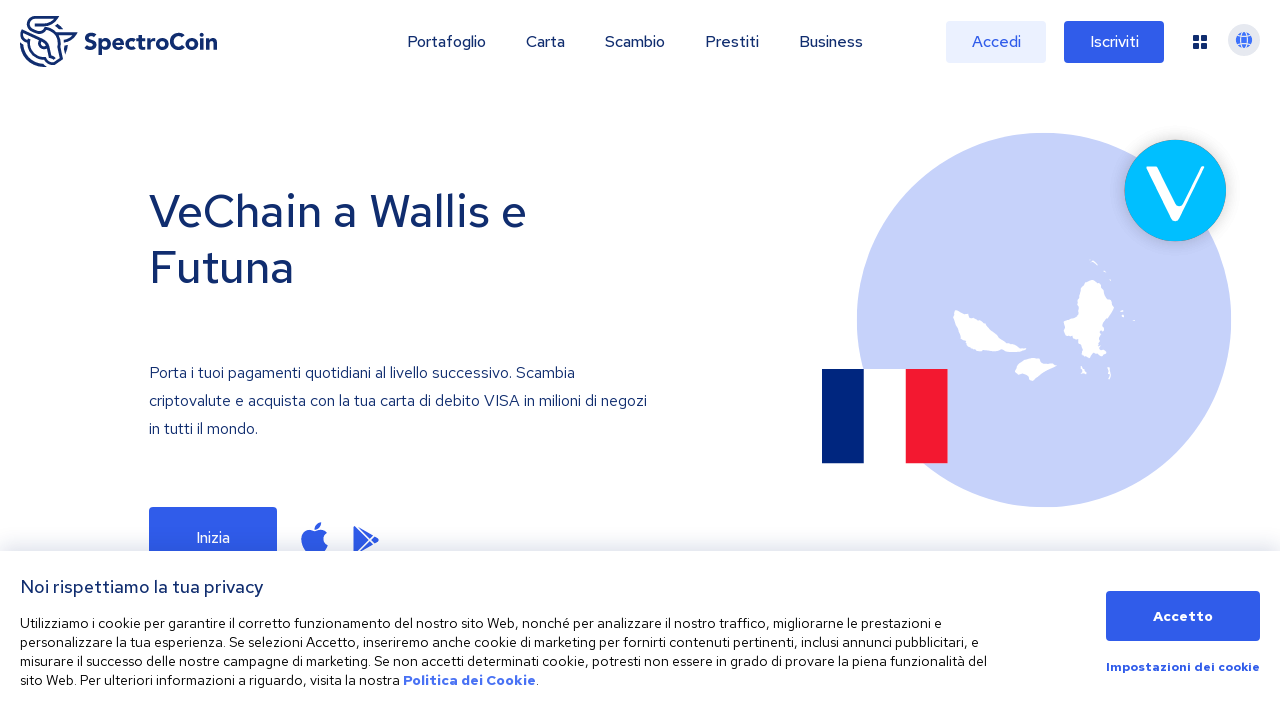

--- FILE ---
content_type: text/css; charset=UTF-8
request_url: https://spectrocoin.com/_next/static/css/a8388d60e7612c08.css
body_size: 3477
content:
/*! normalize.css v8.0.1 | MIT License | github.com/necolas/normalize.css */html{line-height:1.15;-webkit-text-size-adjust:100%}body{margin:0}main{display:block}h1{font-size:2em;margin:.67em 0}hr{box-sizing:content-box;height:0;overflow:visible}pre{font-family:monospace,monospace;font-size:1em}a{background-color:transparent}abbr[title]{border-bottom:none;text-decoration:underline;-webkit-text-decoration:underline dotted;text-decoration:underline dotted}b,strong{font-weight:bolder}code,kbd,samp{font-family:monospace,monospace;font-size:1em}small{font-size:80%}sub,sup{font-size:75%;line-height:0;position:relative;vertical-align:baseline}sub{bottom:-.25em}sup{top:-.5em}img{border-style:none}button,input,optgroup,select,textarea{font-family:inherit;font-size:100%;line-height:1.15;margin:0}button,input{overflow:visible}button,select{text-transform:none}[type=button],[type=reset],[type=submit],button{-webkit-appearance:button}[type=button]::-moz-focus-inner,[type=reset]::-moz-focus-inner,[type=submit]::-moz-focus-inner,button::-moz-focus-inner{border-style:none;padding:0}[type=button]:-moz-focusring,[type=reset]:-moz-focusring,[type=submit]:-moz-focusring,button:-moz-focusring{outline:1px dotted ButtonText}fieldset{padding:.35em .75em .625em}legend{box-sizing:border-box;color:inherit;display:table;max-width:100%;padding:0;white-space:normal}progress{vertical-align:baseline}textarea{overflow:auto}[type=checkbox],[type=radio]{box-sizing:border-box;padding:0}[type=number]::-webkit-inner-spin-button,[type=number]::-webkit-outer-spin-button{height:auto}[type=search]{-webkit-appearance:textfield;outline-offset:-2px}[type=search]::-webkit-search-decoration{-webkit-appearance:none}::-webkit-file-upload-button{-webkit-appearance:button;font:inherit}details{display:block}summary{display:list-item}[hidden],template{display:none}.faq-answer h2{color:#102d6f;font-size:20px;font-weight:500;line-height:34px;margin:40px 0 32px}@media(min-width:768px){.faq-answer h2{font-size:24px}}.faq-answer h1{color:#102d6f;font-size:24px;font-weight:500;line-height:34px;margin:40px 0 32px}@media(min-width:768px){.faq-answer h1{font-size:32px}}.faq-answer h3{color:#102d6f;font-size:18px;font-weight:500;line-height:34px;margin:40px 0 32px}.faq-answer h4{color:#102d6f;font-size:16px;font-weight:500;margin-bottom:32px}.faq-answer p{color:#102d6f;font-size:16px;font-weight:400;line-height:28px;margin:16px 0}.faq-answer a{color:#305cea;font-weight:400;text-decoration:none;transition:all .1s,visibility 0s}.faq-answer a:hover{color:#5048bf}.faq-answer hr{border-color:#102d6f;border-top:0}.faq-answer span{color:#102d6f;font-size:12px;font-weight:400;line-height:24px}.faq-answer ol{list-style-position:inside}.faq-answer ol:first-of-type{padding-left:0}[dir=rtl] .faq-answer ol:first-of-type{padding-left:0;padding-right:0}@media(min-width:768px){.faq-answer ol:first-of-type{padding-left:40px}[dir=rtl] .faq-answer ol:first-of-type{padding-left:0;padding-right:40px}}.faq-answer .countryListContainer{display:grid;grid-template-columns:auto}@media(min-width:600px){.faq-answer .countryListContainer{grid-template-columns:auto auto auto}}.faq-answer .countryListContainer ul{padding-left:20px;margin-right:10px}[dir=rtl] .faq-answer .countryListContainer ul{padding-left:0;padding-right:20px;margin-right:0;margin-left:10px}.faq-answer ul{list-style-type:disc}.faq-answer li{color:#102d6f;font-size:16px;font-weight:400;line-height:28px;padding:14px 0}.faq-answer ul.icons{list-style:none}.faq-answer ul.icons li{position:relative;padding:0 0 0 20px}[dir=rtl] .faq-answer ul.icons li{padding:0 20px 0 0}.faq-answer ul.icons li:before{position:absolute;width:40px;height:40px;display:block;top:20px;left:-40px;content:""}[dir=rtl] .faq-answer ul.icons li:before{left:auto;right:-40px}.faq-answer ul.icons li.cogWheel:before{background:url(/assets/images/faq/cog_wheel.svg) no-repeat}.faq-answer ul.icons li.medal:before{background:url(/assets/images/faq/medal.svg) no-repeat}.faq-answer ul.icons li.stats:before{background:url(/assets/images/faq/stats.svg) no-repeat}.faq-answer ul.icons li.checklist:before{background:url(/assets/images/faq/checklist.svg) no-repeat}.faq-answer ul.icons li.documents:before{background:url(/assets/images/faq/documents.svg) no-repeat}.faq-answer ul.icons li.mail:before{background:url(/assets/images/faq/mail.svg) no-repeat}.faq-answer table{border-spacing:0;width:100%;table-layout:fixed;overflow-wrap:break-word;text-align-last:left}[dir=rtl] .faq-answer table{text-align-last:right}.faq-answer thead{display:none}@media(min-width:768px){.faq-answer thead{display:block}}.faq-answer tbody>tr:nth-child(2n),.faq-answer thead>tr{background-color:#fff}.faq-answer tbody>tr:nth-child(odd){background-color:#f5f8ff}.faq-answer tbody td:nth-child(odd){font-size:16px;font-weight:500}@media(min-width:768px){.faq-answer tbody td:nth-child(odd){display:none}}.faq-answer td{color:#102d6f;font-size:14px;font-weight:400;line-height:20px;padding:8px 24px;min-width:152px;display:block}@media(min-width:768px){.faq-answer td{padding:18px 24px;display:inline-block;min-width:230px;max-width:240px}}.faq-answer td:first-child{border-bottom-left-radius:8px;border-top-left-radius:8px}[dir=rtl] .faq-answer td:first-child{border-bottom-left-radius:0;border-top-left-radius:0}.faq-answer td:last-child,[dir=rtl] .faq-answer td:first-child{border-bottom-right-radius:8px;border-top-right-radius:8px}[dir=rtl] .faq-answer td:last-child{border-bottom-right-radius:0;border-bottom-left-radius:8px;border-top-right-radius:0;border-top-left-radius:8px}@media(min-width:768px){.faq-answer td{font-size:16px}}.faq-answer th{color:#102d6f;font-size:16px;font-weight:500;padding:18px 24px}.faq-answer th:first-child{text-align:left}[dir=rtl] .faq-answer th:first-child{text-align:right}.faq-answer th:not(:first-child){text-align:center}.faq-answer th:last-child{text-align:right}[dir=rtl] .faq-answer th:last-child{text-align:left}@media(min-width:768px){.faq-answer th:last-child{text-align:center}}.faq-answer .iban-table-wrapper{overflow-x:auto}.faq-answer .iban-table-wrapper table{border-spacing:0;width:100%;table-layout:auto!important;overflow-wrap:break-word;text-align-last:left}[dir=rtl] .faq-answer .iban-table-wrapper table{text-align-last:right}.faq-answer .iban-table-wrapper thead{display:table-header-group}.faq-answer .iban-table-wrapper th{text-align:right;min-width:unset!important;display:table-cell!important;white-space:nowrap!important}[dir=rtl] .faq-answer .iban-table-wrapper th{text-align:left}.faq-answer .iban-table-wrapper td{color:#102d6f;font-size:14px!important;font-weight:400!important;line-height:20px;padding:8px 24px;min-width:unset!important;display:table-cell;white-space:nowrap!important}@media(min-width:768px){.faq-answer .iban-table-wrapper td{display:table-cell!important}}*{box-sizing:border-box;font-family:Red Hat Text,sans-serif;-moz-osx-font-smoothing:grayscale;-webkit-font-smoothing:antialiased}::-webkit-scrollbar{width:7px}::-webkit-scrollbar:horizontal{height:7px}::-webkit-scrollbar-track,::-webkit-scrollbar-track:horizontal{background:#e6e8f0 0 0 no-repeat padding-box;border-radius:10px}::-webkit-scrollbar-thumb,::-webkit-scrollbar-thumb:horizontal{background-color:#305cea;border-radius:10px}::-webkit-scrollbar-thumb:horizontal:hover,::-webkit-scrollbar-thumb:hover{background-color:#6c8bf5}* ul{margin:0;padding:0}body,html{background-color:#fff}:host,:root{--fa-font-solid:normal 900 1em/1 "Font Awesome 6 Solid";--fa-font-regular:normal 400 1em/1 "Font Awesome 6 Regular";--fa-font-light:normal 300 1em/1 "Font Awesome 6 Light";--fa-font-thin:normal 100 1em/1 "Font Awesome 6 Thin";--fa-font-duotone:normal 900 1em/1 "Font Awesome 6 Duotone";--fa-font-sharp-solid:normal 900 1em/1 "Font Awesome 6 Sharp";--fa-font-sharp-regular:normal 400 1em/1 "Font Awesome 6 Sharp";--fa-font-sharp-light:normal 300 1em/1 "Font Awesome 6 Sharp";--fa-font-brands:normal 400 1em/1 "Font Awesome 6 Brands"}svg:not(:host).svg-inline--fa,svg:not(:root).svg-inline--fa{overflow:visible;box-sizing:content-box}.svg-inline--fa{display:var(--fa-display,inline-block);height:1em;overflow:visible;vertical-align:-.125em}.svg-inline--fa.fa-2xs{vertical-align:.1em}.svg-inline--fa.fa-xs{vertical-align:0}.svg-inline--fa.fa-sm{vertical-align:-.07143em}.svg-inline--fa.fa-lg{vertical-align:-.2em}.svg-inline--fa.fa-xl{vertical-align:-.25em}.svg-inline--fa.fa-2xl{vertical-align:-.3125em}.svg-inline--fa.fa-pull-left{margin-right:var(--fa-pull-margin,.3em);width:auto}[dir=rtl] .svg-inline--fa.fa-pull-left{margin-right:0;margin-left:var(--fa-pull-margin,.3em)}.svg-inline--fa.fa-pull-right{margin-left:var(--fa-pull-margin,.3em);width:auto}[dir=rtl] .svg-inline--fa.fa-pull-right{margin-left:0;margin-right:var(--fa-pull-margin,.3em)}.svg-inline--fa.fa-li{width:var(--fa-li-width,2em);top:.25em}.svg-inline--fa.fa-fw{width:var(--fa-fw-width,1.25em)}.fa-layers svg.svg-inline--fa{bottom:0;left:0;margin:auto;position:absolute;right:0;top:0}.fa-layers-counter,.fa-layers-text{display:inline-block;position:absolute;text-align:center}.fa-layers{display:inline-block;height:1em;position:relative;text-align:center;vertical-align:-.125em;width:1em}.fa-layers svg.svg-inline--fa{transform-origin:center center}.fa-layers-text{left:50%;top:50%;transform:translate(-50%,-50%);transform-origin:center center}[dir=rtl] .fa-layers-text{left:auto;right:50%;transform:translate(50%,-50%)}.fa-layers-counter{background-color:var(--fa-counter-background-color,#ff253a);border-radius:var(--fa-counter-border-radius,1em);box-sizing:border-box;color:var(--fa-inverse,#fff);line-height:var(--fa-counter-line-height,1);max-width:var(--fa-counter-max-width,5em);min-width:var(--fa-counter-min-width,1.5em);overflow:hidden;padding:var(--fa-counter-padding,.25em .5em);right:var(--fa-right,0);text-overflow:ellipsis;top:var(--fa-top,0);transform:scale(var(--fa-counter-scale,.25));transform-origin:top right}[dir=rtl] .fa-layers-counter{right:auto;left:var(--fa-right,0);transform-origin:top left}.fa-layers-bottom-right{bottom:var(--fa-bottom,0);right:var(--fa-right,0);top:auto;transform:scale(var(--fa-layers-scale,.25));transform-origin:bottom right}[dir=rtl] .fa-layers-bottom-right{right:auto;left:var(--fa-right,0);transform-origin:bottom left}.fa-layers-bottom-left{bottom:var(--fa-bottom,0);left:var(--fa-left,0);right:auto;top:auto;transform:scale(var(--fa-layers-scale,.25));transform-origin:bottom left}[dir=rtl] .fa-layers-bottom-left{right:var(--fa-left,0);left:auto;transform-origin:bottom right}.fa-layers-top-right{top:var(--fa-top,0);right:var(--fa-right,0);transform:scale(var(--fa-layers-scale,.25));transform-origin:top right}[dir=rtl] .fa-layers-top-right{right:auto;left:var(--fa-right,0);transform-origin:top left}.fa-layers-top-left{left:var(--fa-left,0);right:auto;top:var(--fa-top,0);transform:scale(var(--fa-layers-scale,.25));transform-origin:top left}[dir=rtl] .fa-layers-top-left{right:var(--fa-left,0);left:auto;transform-origin:top right}.fa-1x{font-size:1em}.fa-2x{font-size:2em}.fa-3x{font-size:3em}.fa-4x{font-size:4em}.fa-5x{font-size:5em}.fa-6x{font-size:6em}.fa-7x{font-size:7em}.fa-8x{font-size:8em}.fa-9x{font-size:9em}.fa-10x{font-size:10em}.fa-2xs{font-size:.625em;line-height:.1em;vertical-align:.225em}.fa-xs{font-size:.75em;line-height:.08333em;vertical-align:.125em}.fa-sm{font-size:.875em;line-height:.07143em;vertical-align:.05357em}.fa-lg{font-size:1.25em;line-height:.05em;vertical-align:-.075em}.fa-xl{font-size:1.5em;line-height:.04167em;vertical-align:-.125em}.fa-2xl{font-size:2em;line-height:.03125em;vertical-align:-.1875em}.fa-fw{text-align:center;width:1.25em}.fa-ul{list-style-type:none;margin-left:var(--fa-li-margin,2.5em);padding-left:0}[dir=rtl] .fa-ul{margin-left:0;margin-right:var(--fa-li-margin,2.5em);padding-left:0;padding-right:0}.fa-ul>li{position:relative}.fa-li{left:calc(var(--fa-li-width, 2em) * -1);position:absolute;text-align:center;width:var(--fa-li-width,2em);line-height:inherit}[dir=rtl] .fa-li{left:auto;right:calc(var(--fa-li-width, 2em) * -1)}.fa-border{border-color:var(--fa-border-color,#eee);border-radius:var(--fa-border-radius,.1em);border-style:var(--fa-border-style,solid);border-width:var(--fa-border-width,.08em);padding:var(--fa-border-padding,.2em .25em .15em)}.fa-pull-left{float:left;margin-right:var(--fa-pull-margin,.3em)}[dir=rtl] .fa-pull-left{margin-right:0}.fa-pull-right,[dir=rtl] .fa-pull-left{float:right;margin-left:var(--fa-pull-margin,.3em)}[dir=rtl] .fa-pull-right{float:left;margin-left:0;margin-right:var(--fa-pull-margin,.3em)}.fa-beat{animation-name:fa-beat;animation-delay:var(--fa-animation-delay,0s);animation-direction:var(--fa-animation-direction,normal);animation-duration:var(--fa-animation-duration,1s);animation-iteration-count:var(--fa-animation-iteration-count,infinite);animation-timing-function:var(--fa-animation-timing,ease-in-out)}.fa-bounce{animation-name:fa-bounce;animation-delay:var(--fa-animation-delay,0s);animation-direction:var(--fa-animation-direction,normal);animation-duration:var(--fa-animation-duration,1s);animation-iteration-count:var(--fa-animation-iteration-count,infinite);animation-timing-function:var(--fa-animation-timing,cubic-bezier(.28,.84,.42,1))}.fa-fade{animation-name:fa-fade;animation-iteration-count:var(--fa-animation-iteration-count,infinite);animation-timing-function:var(--fa-animation-timing,cubic-bezier(.4,0,.6,1))}.fa-beat-fade,.fa-fade{animation-delay:var(--fa-animation-delay,0s);animation-direction:var(--fa-animation-direction,normal);animation-duration:var(--fa-animation-duration,1s)}.fa-beat-fade{animation-name:fa-beat-fade;animation-iteration-count:var(--fa-animation-iteration-count,infinite);animation-timing-function:var(--fa-animation-timing,cubic-bezier(.4,0,.6,1))}.fa-flip{animation-name:fa-flip;animation-delay:var(--fa-animation-delay,0s);animation-direction:var(--fa-animation-direction,normal);animation-duration:var(--fa-animation-duration,1s);animation-iteration-count:var(--fa-animation-iteration-count,infinite);animation-timing-function:var(--fa-animation-timing,ease-in-out)}.fa-shake{animation-name:fa-shake;animation-duration:var(--fa-animation-duration,1s);animation-iteration-count:var(--fa-animation-iteration-count,infinite);animation-timing-function:var(--fa-animation-timing,linear)}.fa-shake,.fa-spin{animation-delay:var(--fa-animation-delay,0s);animation-direction:var(--fa-animation-direction,normal)}.fa-spin{animation-name:fa-spin;animation-duration:var(--fa-animation-duration,2s);animation-iteration-count:var(--fa-animation-iteration-count,infinite);animation-timing-function:var(--fa-animation-timing,linear)}.fa-spin-reverse{--fa-animation-direction:reverse}.fa-pulse,.fa-spin-pulse{animation-name:fa-spin;animation-direction:var(--fa-animation-direction,normal);animation-duration:var(--fa-animation-duration,1s);animation-iteration-count:var(--fa-animation-iteration-count,infinite);animation-timing-function:var(--fa-animation-timing,steps(8))}@media (prefers-reduced-motion:reduce){.fa-beat,.fa-beat-fade,.fa-bounce,.fa-fade,.fa-flip,.fa-pulse,.fa-shake,.fa-spin,.fa-spin-pulse{animation-delay:-1ms;animation-duration:1ms;animation-iteration-count:1;transition-delay:0s;transition-duration:0s}}@keyframes fa-beat{0%,90%{transform:scale(1)}45%{transform:scale(var(--fa-beat-scale,1.25))}}@keyframes fa-bounce{0%{transform:scale(1) translateY(0)}10%{transform:scale(var(--fa-bounce-start-scale-x,1.1),var(--fa-bounce-start-scale-y,.9)) translateY(0)}30%{transform:scale(var(--fa-bounce-jump-scale-x,.9),var(--fa-bounce-jump-scale-y,1.1)) translateY(var(--fa-bounce-height,-.5em))}50%{transform:scale(var(--fa-bounce-land-scale-x,1.05),var(--fa-bounce-land-scale-y,.95)) translateY(0)}57%{transform:scale(1) translateY(var(--fa-bounce-rebound,-.125em))}64%{transform:scale(1) translateY(0)}to{transform:scale(1) translateY(0)}}@keyframes fa-fade{50%{opacity:var(--fa-fade-opacity,.4)}}@keyframes fa-beat-fade{0%,to{opacity:var(--fa-beat-fade-opacity,.4);transform:scale(1)}50%{opacity:1;transform:scale(var(--fa-beat-fade-scale,1.125))}}@keyframes fa-flip{50%{transform:rotate3d(var(--fa-flip-x,0),var(--fa-flip-y,1),var(--fa-flip-z,0),var(--fa-flip-angle,-180deg))}}@keyframes fa-shake{0%{transform:rotate(-15deg)}4%{transform:rotate(15deg)}24%,8%{transform:rotate(-18deg)}12%,28%{transform:rotate(18deg)}16%{transform:rotate(-22deg)}20%{transform:rotate(22deg)}32%{transform:rotate(-12deg)}36%{transform:rotate(12deg)}40%,to{transform:rotate(0deg)}}@keyframes fa-spin{0%{transform:rotate(0deg)}to{transform:rotate(1turn)}}.fa-rotate-90{transform:rotate(90deg)}[dir=rtl] .fa-rotate-90{transform:rotate(-90deg)}.fa-rotate-180{transform:rotate(180deg)}[dir=rtl] .fa-rotate-180{transform:rotate(-180deg)}.fa-rotate-270{transform:rotate(270deg)}[dir=rtl] .fa-rotate-270{transform:rotate(-270deg)}.fa-flip-horizontal{transform:scaleX(-1)}.fa-flip-vertical{transform:scaleY(-1)}.fa-flip-both,.fa-flip-horizontal.fa-flip-vertical{transform:scale(-1)}.fa-rotate-by{transform:rotate(var(--fa-rotate-angle,none))}.fa-stack{display:inline-block;vertical-align:middle;height:2em;position:relative;width:2.5em}.fa-stack-1x,.fa-stack-2x{bottom:0;left:0;margin:auto;position:absolute;right:0;top:0;z-index:var(--fa-stack-z-index,auto)}.svg-inline--fa.fa-stack-1x{height:1em;width:1.25em}.svg-inline--fa.fa-stack-2x{height:2em;width:2.5em}.fa-inverse{color:var(--fa-inverse,#fff)}.fa-sr-only,.fa-sr-only-focusable:not(:focus),.sr-only,.sr-only-focusable:not(:focus){position:absolute;width:1px;height:1px;padding:0;margin:-1px;overflow:hidden;clip:rect(0,0,0,0);white-space:nowrap;border-width:0}.svg-inline--fa .fa-primary{fill:var(--fa-primary-color,currentColor);opacity:var(--fa-primary-opacity,1)}.svg-inline--fa .fa-secondary{fill:var(--fa-secondary-color,currentColor)}.svg-inline--fa .fa-secondary,.svg-inline--fa.fa-swap-opacity .fa-primary{opacity:var(--fa-secondary-opacity,.4)}.svg-inline--fa.fa-swap-opacity .fa-secondary{opacity:var(--fa-primary-opacity,1)}.svg-inline--fa mask .fa-primary,.svg-inline--fa mask .fa-secondary{fill:#000}.fa-duotone.fa-inverse,.fad.fa-inverse{color:var(--fa-inverse,#fff)}

--- FILE ---
content_type: text/css; charset=UTF-8
request_url: https://spectrocoin.com/_next/static/css/6e8fee6cc6d6fa0d.css
body_size: 2578
content:
.Button_button__8B4nB{align-items:center;background:#305cea;border-radius:4px;border:2px solid #305cea;color:#fff;cursor:pointer;display:inline-flex;font-size:16px;font-weight:500;justify-content:center;outline:none;padding:15px 45px;text-decoration:none;transition:all .1s,visibility 0s}.Button_button__8B4nB.Button_primary__KcWsb{text-transform:capitalize}.Button_button__8B4nB.Button_primary__KcWsb:hover{background-color:#6c8bf5;border-color:#6c8bf5}.Button_button__8B4nB.Button_primary__KcWsb:focus{background-color:#3656c0;border-color:#3656c0}.Button_button__8B4nB.Button_primary__KcWsb:disabled{background-color:#c6d2fa;border-color:#c6d2fa;cursor:not-allowed}.Button_button__8B4nB.Button_secondary__k_TzE{background:#fff;color:#305cea;text-transform:capitalize}.Button_button__8B4nB.Button_secondary__k_TzE:hover{border-color:#6c8bf5;color:#6c8bf5}.Button_button__8B4nB.Button_secondary__k_TzE:focus{background-color:#3656c0;border-color:#3656c0;color:#fff}.Button_button__8B4nB.Button_secondary__k_TzE:disabled{border-color:#c6d2fa;color:#c6d2fa;cursor:not-allowed}.Button_button__8B4nB.Button_tertiary__9O1tT{color:#305cea;background-color:#ebf1ff;border-color:#ebf1ff}.Button_button__8B4nB.Button_tertiary__9O1tT:hover{background-color:#305cea;color:#fff;border-color:#305cea}.Button_button__8B4nB.Button_borderless__NmrAI,.Button_button__8B4nB.Button_link__a_ogG{background:transparent;border:none;color:#305cea}.Button_button__8B4nB.Button_borderless__NmrAI:hover,.Button_button__8B4nB.Button_link__a_ogG:hover{color:#6c8bf5}.Button_button__8B4nB.Button_borderless__NmrAI:hover.Button_hasTransition__Xqij_ .Button_icon__V37WX,.Button_button__8B4nB.Button_link__a_ogG:hover.Button_hasTransition__Xqij_ .Button_icon__V37WX{transform:rotate(90deg);transition:transform .2s ease-in-out}[dir=rtl] .Button_button__8B4nB.Button_borderless__NmrAI:hover.Button_hasTransition__Xqij_ .Button_icon__V37WX,[dir=rtl] .Button_button__8B4nB.Button_link__a_ogG:hover.Button_hasTransition__Xqij_ .Button_icon__V37WX{transform:rotate(-90deg)}.Button_button__8B4nB.Button_borderless__NmrAI:focus,.Button_button__8B4nB.Button_link__a_ogG:focus{color:#3656c0}.Button_button__8B4nB.Button_borderless__NmrAI:disabled,.Button_button__8B4nB.Button_link__a_ogG:disabled{color:#c6d2fa;cursor:not-allowed}.Button_button__8B4nB.Button_borderless__NmrAI:disabled .Button_icon__V37WX,.Button_button__8B4nB.Button_link__a_ogG:disabled .Button_icon__V37WX{transform:rotate(0deg);transition:unset}[dir=rtl] .Button_button__8B4nB.Button_borderless__NmrAI:disabled .Button_icon__V37WX,[dir=rtl] .Button_button__8B4nB.Button_link__a_ogG:disabled .Button_icon__V37WX{transform:rotate(180deg)}.Button_button__8B4nB.Button_link__a_ogG{font-weight:700}.Button_icon__V37WX{margin:0 0 0 8px;transform:rotate(0deg);transition:unset;width:14px}[dir=rtl] .Button_icon__V37WX{margin:0 8px 0 0;transform:rotate(180deg)}.HeroSection_container__WXG7a{display:flex;flex-direction:column;margin:80px 0 110px}@media(min-width:1024px){.HeroSection_container__WXG7a{flex-direction:row;margin:100px auto 55px;max-width:1440px}.HeroSection_contentWrapper__l1kR5{margin:0 auto;max-width:550px;width:550px}}.HeroSection_content__tfcAR{margin:0 0 40px;padding:0 20px}.HeroSection_heading__ZMuLA{color:#102d6f;font-size:32px;font-weight:500;line-height:38px;margin:0 0 40px}@media(min-width:768px){.HeroSection_heading__ZMuLA{font-size:46px;line-height:56px;margin:0 0 64px}}.HeroSection_paragraph__oimg7{color:#102d6f;font-size:16px;font-weight:400;line-height:28px;margin:0 0 48px}@media(min-width:768px){.HeroSection_paragraph__oimg7{margin:0 0 64px}}.HeroSection_buttonWrapper__dt023{display:flex;align-items:center;flex-wrap:wrap}@media(max-width:330px){.HeroSection_buttonWrapper__dt023{flex-direction:column}}.HeroSection_buttonWrapper__dt023 .HeroSection_downloadButtons__oGLhA{display:flex;align-items:center;margin-left:24px}[dir=rtl] .HeroSection_buttonWrapper__dt023 .HeroSection_downloadButtons__oGLhA{margin-left:0;margin-right:24px}.HeroSection_buttonWrapper__dt023 .HeroSection_downloadButtons__oGLhA .HeroSection_appleIconWrapper__LDy6T{margin-right:24px}[dir=rtl] .HeroSection_buttonWrapper__dt023 .HeroSection_downloadButtons__oGLhA .HeroSection_appleIconWrapper__LDy6T{margin-right:0;margin-left:24px}@media(max-width:330px){.HeroSection_buttonWrapper__dt023 .HeroSection_downloadButtons__oGLhA{margin-top:12px;margin-left:0}[dir=rtl] .HeroSection_buttonWrapper__dt023 .HeroSection_downloadButtons__oGLhA{margin-left:0;margin-right:0}}@media(min-width:330px){.HeroSection_buttonWrapper__dt023{margin:0 auto}}.HeroSection_button__dsCwu{height:61px;justify-content:center}@media(max-width:330px){.HeroSection_button__dsCwu{width:100%}}.HeroSection_appleIcon__BTkv8{color:#305cea;font-size:36px;transition:all .1s,visibility 0s}.HeroSection_appleIcon__BTkv8:hover{color:#000}.HeroSection_googleIcon__Y113R{color:#305cea;font-size:28px;margin-top:5px;transition:all .1s,visibility 0s}.HeroSection_googleIcon__Y113R:hover{color:#000}.HeroSection_imageWrapper__QuEgs{position:relative;width:214px;height:214px;margin:50px auto 0}.HeroSection_imageWrapper__QuEgs .HeroSection_currencyIcon__58d5s{width:58px;height:58px;position:absolute;z-index:2;top:0;left:145px}[dir=rtl] .HeroSection_imageWrapper__QuEgs .HeroSection_currencyIcon__58d5s{left:auto;right:145px}@media(min-width:768px){.HeroSection_imageWrapper__QuEgs{transform:scale(1.5);margin:50px auto 100px;top:50px}}@media(min-width:1024px){.HeroSection_imageWrapper__QuEgs{margin:0 auto;top:30px}}@media(min-width:1200px){.HeroSection_imageWrapper__QuEgs{transform:scale(1.75)}}.HeroSection_countryFlag__qRxQU{height:auto!important;width:72px!important;position:absolute;z-index:2;bottom:25px;left:-20px}[dir=rtl] .HeroSection_countryFlag__qRxQU{left:auto;right:-20px}.HeroSection_countryMap__JRTNu{width:214px;height:214px;position:absolute;background-color:#c6d2fa;padding:55px;border-radius:50%;z-index:1}.Solutions_container__UnfLg{margin:0 auto 80px;max-width:1440px;width:100%}@media(min-width:768px){.Solutions_container__UnfLg{margin:0 auto 120px}}.Solutions_body__rjfbB{align-items:center;display:grid;grid-template-columns:1fr;margin:0 0 55px;grid-row-gap:40px;row-gap:40px}@media(min-width:1024px){.Solutions_body__rjfbB{grid-template-columns:50% 50%}}@media(min-width:1200px){.Solutions_body__rjfbB{grid-template-columns:1fr 640px;column-gap:150px;margin:0 0 25px}}.Solutions_heading__zO2SH{color:#102d6f;font-size:32px;font-weight:500;line-height:38px;margin:0 0 32px;text-align:center}@media(min-width:768px){.Solutions_heading__zO2SH{font-size:48px;line-height:62px;margin:0 0 90px}}.Solutions_solutions__qI6hq{grid-row-gap:32px;row-gap:32px;display:grid;padding:0 20px;max-width:550px}@media(min-width:1024px){.Solutions_solutions__qI6hq{row-gap:50px;margin-left:auto}[dir=rtl] .Solutions_solutions__qI6hq{margin-left:0;margin-right:auto}}.Solutions_solutionItem__oljiY{display:grid;grid-template-columns:58px auto;grid-column-gap:16px;column-gap:16px}@media(min-width:768px){.Solutions_solutionItem__oljiY{column-gap:32px}}.Solutions_solutionItemTitle__XE1uc{color:#102d6f;font-size:16px;font-weight:500;line-height:36px;text-align:left;margin:0 0 8px}[dir=rtl] .Solutions_solutionItemTitle__XE1uc{text-align:right}@media(min-width:768px){.Solutions_solutionItemTitle__XE1uc{font-size:24px}}.Solutions_buttonLink__wr7n3 a{padding:0}.Solutions_imageWrapper__y1gYe{display:none;justify-self:flex-end;position:relative;transform-origin:top right}[dir=rtl] .Solutions_imageWrapper__y1gYe{transform-origin:top left}@media(min-width:1024px){.Solutions_imageWrapper__y1gYe{grid-row:1;grid-column:2;height:calc(591px*.6);transform:scale(.6);display:grid}}@media(min-width:960px){.Solutions_imageWrapper__y1gYe{height:calc(591px*.8);transform:scale(.8)}}@media(min-width:1200px){.Solutions_imageWrapper__y1gYe{height:591px;transform:scale(1)}}.Solutions_imageGroup__AiBPP{display:none;opacity:0}.Solutions_imageGroup__AiBPP.Solutions_visible__WgzQ7{display:block;opacity:1;animation:Solutions_fadein__BGniQ .5s}@keyframes Solutions_fadein__BGniQ{0%{opacity:0}to{opacity:1}}.Solutions_background__JYL7j{background-color:#305cea;min-height:591px;min-width:395px;position:absolute;right:0;width:395px}[dir=rtl] .Solutions_background__JYL7j{right:auto;left:0}.Solutions_firstImage__wca_p{left:-675px;position:absolute;top:15px;width:435px}[dir=rtl] .Solutions_firstImage__wca_p{left:auto;right:-675px}.Solutions_firstImage__wca_p.Solutions_cardImage__x_ayT{left:-630px;top:53px;width:370px}[dir=rtl] .Solutions_firstImage__wca_p.Solutions_cardImage__x_ayT{left:auto;right:-630px}.Solutions_secondImage__LPOKv{left:-535px;position:absolute;top:90px;width:435px}[dir=rtl] .Solutions_secondImage__LPOKv{left:auto;right:-535px}.Solutions_getStartedButtonWrapper__xy_hB{text-align:center}.Solutions_getStartedButton__tF69e{min-width:186px;height:51px}.Card_card__ySwWs{background:#fff 0 0 no-repeat padding-box;box-shadow:0 6px 10px rgba(0,0,0,.08);height:100%;padding:16px;align-items:center;display:flex;flex-direction:column;text-decoration:none}[dir=rtl] .Card_card__ySwWs{background:#fff 100% 0 no-repeat padding-box}.Card_card__ySwWs.Card_primary__kza2D{border-radius:8px}.Card_card__ySwWs.Card_secondary__stt6F{border-radius:4px}.AvailableCurrencies_container__0jMhW{padding:0 20px;margin:0 auto 80px}@media(min-width:768px){.AvailableCurrencies_container__0jMhW{margin:0 auto 190px}}.AvailableCurrencies_heading__Hcwyn{color:#102d6f;font-size:32px;font-weight:500;line-height:38px;margin:0 0 32px;text-align:center}@media(min-width:768px){.AvailableCurrencies_heading__Hcwyn{font-size:48px;line-height:62px;margin:0 0 64px}}.AvailableCurrencies_currencies__QEuq8{display:grid;grid-template-columns:100%;justify-content:center;margin:0 auto;grid-row-gap:16px;row-gap:16px;width:100%}@media(min-width:768px){.AvailableCurrencies_currencies__QEuq8{column-gap:16px;grid-template-columns:repeat(auto-fit,224px);max-width:1184px}}.AvailableCurrencies_card__geOXk{grid-column-gap:16px;column-gap:16px;display:grid;grid-template-columns:40px auto;min-height:88px}@media(min-width:768px){.AvailableCurrencies_card__geOXk{grid-template-columns:auto;grid-template-rows:1fr 1fr;min-height:125px;row-gap:24px}}.AvailableCurrencies_card__geOXk .AvailableCurrencies_currencyIcon__sXHMh{height:40px;width:40px;margin:0 auto}.AvailableCurrencies_card__geOXk .AvailableCurrencies_currencyIcon__sXHMh img{width:40px}.AvailableCurrencies_currencyName__Iumr2{color:#102d6f;font-size:16px;font-weight:400;justify-self:flex-start;text-align:center}@media(min-width:768px){.AvailableCurrencies_currencyName__Iumr2{justify-self:center}}.AvailableCurrencies_link__H8R2J{text-decoration:none}.GetMobileWalletBanner_banner__z_3AU{background-color:#f5f8ff;margin-bottom:40px;min-height:274px}@media(min-width:768px){.GetMobileWalletBanner_banner__z_3AU{margin-bottom:80px}}@media(min-width:1200px){.GetMobileWalletBanner_banner__z_3AU{max-height:274px}}.GetMobileWalletBanner_container__g_aaW{align-items:center;display:flex;flex-direction:column-reverse;overflow:hidden}@media(min-width:768px)and (max-width:1199px){.GetMobileWalletBanner_container__g_aaW{flex-direction:row;justify-content:space-around}}@media(min-width:1200px){.GetMobileWalletBanner_container__g_aaW{flex-direction:row;justify-content:space-between;margin:0 auto;max-width:1280px;padding:0 50px}}.GetMobileWalletBanner_content__4Z90O{display:flex;flex-direction:column;justify-content:center;margin:62px 0 30px}@media(min-width:768px)and (max-width:1199px){.GetMobileWalletBanner_content__4Z90O{margin:50px 0}}@media(min-width:1200px){.GetMobileWalletBanner_content__4Z90O{margin:0}}.GetMobileWalletBanner_imageContainer__ZbNFY{display:flex;margin-right:60px;position:relative}[dir=rtl] .GetMobileWalletBanner_imageContainer__ZbNFY{margin-right:0;margin-left:60px}@media(min-width:768px)and (max-width:1199px){.GetMobileWalletBanner_imageContainer__ZbNFY{align-self:flex-end;margin-right:0;margin-left:-25px}[dir=rtl] .GetMobileWalletBanner_imageContainer__ZbNFY{margin-left:0;margin-right:-25px}}.GetMobileWalletBanner_buttonGroup__nM_2_{align-items:center;display:flex;flex-direction:column}@media(min-width:1200px){.GetMobileWalletBanner_buttonGroup__nM_2_{flex-direction:row}}.GetMobileWalletBanner_title__AYxM9{color:#102d6f;font-size:28px;font-weight:500;line-height:38px;margin:0 34px 41px;text-align:center}@media(min-width:1200px){.GetMobileWalletBanner_title__AYxM9{font-size:32px;margin:0 36px 30px}}.GetMobileWalletBanner_button__NgHLv{display:flex;height:61px;justify-content:center;min-width:216px;margin:0}.GetMobileWalletBanner_separator__JIHI_{color:#102d6f;font-size:16px;font-weight:400;line-height:24px;margin:27px 0 20px}@media(min-width:1200px){.GetMobileWalletBanner_separator__JIHI_{margin:0 30px}}.GetMobileWalletBanner_links__Xmylg{display:flex;margin:0 -6px}.GetMobileWalletBanner_link__GZiJ5{display:flex;margin:0 6px}.GetMobileWalletBanner_downloadButton__YxVwi{height:42px;width:auto}@media(min-width:1200px){.GetMobileWalletBanner_downloadButton__YxVwi{height:61px}}.CryptoInCountryLayout_paymentMethodsContainer__qs600{margin:0 auto 80px}@media(min-width:768px){.CryptoInCountryLayout_paymentMethodsContainer__qs600{margin:0 auto 125px}}.CryptoInCountryLayout_availableCurrenciesContainer__ypU47{margin:0 auto 80px}.PaymentMethods_container__E4SRs{padding:0 20px;margin:0 auto 80px}@media(min-width:768px){.PaymentMethods_container__E4SRs{margin:0 auto 140px}}.PaymentMethods_heading__ya6x8{color:#102d6f;font-size:32px;font-weight:500;line-height:38px;margin:0 0 32px;text-align:center}@media(min-width:768px){.PaymentMethods_heading__ya6x8{font-size:48px;line-height:62px;margin:0 0 64px}}.PaymentMethods_methods__iQ_u9{display:flex;flex-wrap:wrap;flex-direction:column;justify-content:center;margin:0 auto;width:100%}@media(min-width:768px){.PaymentMethods_methods__iQ_u9{flex-direction:row;justify-content:flex-start;max-width:708px}}@media(min-width:991px){.PaymentMethods_methods__iQ_u9{flex-direction:row;justify-content:flex-start;max-width:944px}}@media(min-width:1231px){.PaymentMethods_methods__iQ_u9{flex-direction:row;justify-content:flex-start;max-width:1184px}}.PaymentMethods_card__GImZN{flex-direction:row;height:88px;margin:0 0 16px}@media(min-width:768px){.PaymentMethods_card__GImZN{flex:0 0 220px;flex-direction:column;flex-wrap:nowrap;justify-content:space-around;height:167px;margin:0 8px 16px}}@media (min-width:768px)and (-ms-high-contrast:none),screen and (min-width:768px)and (-ms-high-contrast:active){.PaymentMethods_card__GImZN{flex:0 0 188px}}.PaymentMethods_cardIcon__8yq8a{justify-self:center;width:70px;height:45px}@media(min-width:768px){.PaymentMethods_cardIcon__8yq8a{width:90px;height:70px}}.PaymentMethods_cardTitle__Unvlt{color:#102d6f;font-size:16px;font-weight:400;justify-self:flex-start;text-align:left;margin:0 0 0 16px}[dir=rtl] .PaymentMethods_cardTitle__Unvlt{text-align:right;margin:0 16px 0 0}@media(min-width:768px){.PaymentMethods_cardTitle__Unvlt{justify-self:center;text-align:center;margin:0}}

--- FILE ---
content_type: text/css; charset=UTF-8
request_url: https://spectrocoin.com/_next/static/css/928bd083491a8631.css
body_size: -478
content:
.Header_fakeHeader__BCnFh{height:78px}@media(min-width:1040px){.Header_fakeHeader__BCnFh{height:128px}}

--- FILE ---
content_type: text/css; charset=UTF-8
request_url: https://spectrocoin.com/_next/static/css/6a5409dc72202df5.css
body_size: 625
content:
.Button_button__8B4nB{align-items:center;background:#305cea;border-radius:4px;border:2px solid #305cea;color:#fff;cursor:pointer;display:inline-flex;font-size:16px;font-weight:500;justify-content:center;outline:none;padding:15px 45px;text-decoration:none;transition:all .1s,visibility 0s}.Button_button__8B4nB.Button_primary__KcWsb{text-transform:capitalize}.Button_button__8B4nB.Button_primary__KcWsb:hover{background-color:#6c8bf5;border-color:#6c8bf5}.Button_button__8B4nB.Button_primary__KcWsb:focus{background-color:#3656c0;border-color:#3656c0}.Button_button__8B4nB.Button_primary__KcWsb:disabled{background-color:#c6d2fa;border-color:#c6d2fa;cursor:not-allowed}.Button_button__8B4nB.Button_secondary__k_TzE{background:#fff;color:#305cea;text-transform:capitalize}.Button_button__8B4nB.Button_secondary__k_TzE:hover{border-color:#6c8bf5;color:#6c8bf5}.Button_button__8B4nB.Button_secondary__k_TzE:focus{background-color:#3656c0;border-color:#3656c0;color:#fff}.Button_button__8B4nB.Button_secondary__k_TzE:disabled{border-color:#c6d2fa;color:#c6d2fa;cursor:not-allowed}.Button_button__8B4nB.Button_tertiary__9O1tT{color:#305cea;background-color:#ebf1ff;border-color:#ebf1ff}.Button_button__8B4nB.Button_tertiary__9O1tT:hover{background-color:#305cea;color:#fff;border-color:#305cea}.Button_button__8B4nB.Button_borderless__NmrAI,.Button_button__8B4nB.Button_link__a_ogG{background:transparent;border:none;color:#305cea}.Button_button__8B4nB.Button_borderless__NmrAI:hover,.Button_button__8B4nB.Button_link__a_ogG:hover{color:#6c8bf5}.Button_button__8B4nB.Button_borderless__NmrAI:hover.Button_hasTransition__Xqij_ .Button_icon__V37WX,.Button_button__8B4nB.Button_link__a_ogG:hover.Button_hasTransition__Xqij_ .Button_icon__V37WX{transform:rotate(90deg);transition:transform .2s ease-in-out}[dir=rtl] .Button_button__8B4nB.Button_borderless__NmrAI:hover.Button_hasTransition__Xqij_ .Button_icon__V37WX,[dir=rtl] .Button_button__8B4nB.Button_link__a_ogG:hover.Button_hasTransition__Xqij_ .Button_icon__V37WX{transform:rotate(-90deg)}.Button_button__8B4nB.Button_borderless__NmrAI:focus,.Button_button__8B4nB.Button_link__a_ogG:focus{color:#3656c0}.Button_button__8B4nB.Button_borderless__NmrAI:disabled,.Button_button__8B4nB.Button_link__a_ogG:disabled{color:#c6d2fa;cursor:not-allowed}.Button_button__8B4nB.Button_borderless__NmrAI:disabled .Button_icon__V37WX,.Button_button__8B4nB.Button_link__a_ogG:disabled .Button_icon__V37WX{transform:rotate(0deg);transition:unset}[dir=rtl] .Button_button__8B4nB.Button_borderless__NmrAI:disabled .Button_icon__V37WX,[dir=rtl] .Button_button__8B4nB.Button_link__a_ogG:disabled .Button_icon__V37WX{transform:rotate(180deg)}.Button_button__8B4nB.Button_link__a_ogG{font-weight:700}.Button_icon__V37WX{margin:0 0 0 8px;transform:rotate(0deg);transition:unset;width:14px}[dir=rtl] .Button_icon__V37WX{margin:0 8px 0 0;transform:rotate(180deg)}.CookieBanner_container__bi4Og{background-color:#fff;bottom:0;box-shadow:0 -4px 20px rgba(16,45,111,.16);font-family:Red Hat Text,sans-serif;position:fixed;text-align:left;width:100%;z-index:99}[dir=rtl] .CookieBanner_container__bi4Og{text-align:right}.CookieBanner_body__rYXMc{box-sizing:border-box;display:flex;flex-direction:column;margin:auto;max-width:1440px;padding:24px 20px 30px}@media(min-width:992px){.CookieBanner_body__rYXMc{flex-direction:row}.CookieBanner_content__gH5El{margin:0 105px 0 0}[dir=rtl] .CookieBanner_content__gH5El{margin:0 0 0 105px}}.CookieBanner_title__llsLq{color:#102d6f;font-size:18px;font-weight:500;line-height:23px;margin:0 0 16px}.CookieBanner_text__6y11D{color:#000;font-size:14px;font-weight:400;line-height:1.375em;margin:0}.CookieBanner_text__6y11D a{color:#4972f4;font-weight:700;text-decoration:none}.CookieBanner_buttonGroup__pU4Je{display:flex;flex-direction:column;padding:30px 0 0}@media(min-width:992px){.CookieBanner_buttonGroup__pU4Je{justify-content:center;margin-left:auto;padding:16px 0}[dir=rtl] .CookieBanner_buttonGroup__pU4Je{margin-left:0;margin-right:auto}}.CookieBanner_button__kfscK{font-size:14px;font-weight:600;min-width:240px;white-space:nowrap;height:50px;margin:auto auto 20px;outline:none}@media(min-width:992px){.CookieBanner_button__kfscK{min-width:150px}}.CookieBanner_buttonLink__pPlD3{font-size:14px;font-weight:600;min-width:240px;outline:none;white-space:nowrap;margin:0 auto;padding:0;font-size:12px}@media(min-width:992px){.CookieBanner_buttonLink__pPlD3{min-width:150px}}

--- FILE ---
content_type: image/svg+xml
request_url: https://spectrocoin.com/_next/static/media/loans_2.301a6253.svg
body_size: 3556
content:
<svg xmlns="http://www.w3.org/2000/svg" xmlns:xlink="http://www.w3.org/1999/xlink" width="435" height="527" viewBox="0 0 435 527">
  <defs>
    <filter id="Rectangle_5026" x="0" y="0" width="435" height="527" filterUnits="userSpaceOnUse">
      <feOffset dy="20" input="SourceAlpha"/>
      <feGaussianBlur stdDeviation="25" result="blur"/>
      <feFlood flood-opacity="0.102"/>
      <feComposite operator="in" in2="blur"/>
      <feComposite in="SourceGraphic"/>
    </filter>
  </defs>
  <g id="loans1" transform="translate(-110.974 -118.54)">
    <g id="Group_12523" data-name="Group 12523">
      <g id="Rectangle_3893-2" data-name="Rectangle 3893-2">
        <g transform="matrix(1, 0, 0, 1, 110.97, 118.54)" filter="url(#Rectangle_5026)">
          <rect id="Rectangle_5026-2" data-name="Rectangle 5026" width="285" height="377" rx="10" transform="translate(75 55)" fill="#fff"/>
        </g>
      </g>
    </g>
    <g id="Get_a_loan" data-name="Get a loan" style="isolation: isolate">
      <g id="Group_12524" data-name="Group 12524" style="isolation: isolate">
        <path id="Path_22822" data-name="Path 22822" d="M226.628,220.6a5.555,5.555,0,0,1-.364,2.03,4.882,4.882,0,0,1-1.008,1.617,4.562,4.562,0,0,1-1.547,1.064,4.939,4.939,0,0,1-1.953.385,5.232,5.232,0,0,1-2.023-.392,5.1,5.1,0,0,1-1.638-1.071A5.1,5.1,0,0,1,217,218.656a4.973,4.973,0,0,1,2.709-2.674,5.145,5.145,0,0,1,2-.392,5.611,5.611,0,0,1,2.324.5,4.517,4.517,0,0,1,1.792,1.407l-1.694,1.47a3.043,3.043,0,0,0-1.085-.924,2.98,2.98,0,0,0-1.337-.308,2.455,2.455,0,0,0-1.043.224,2.581,2.581,0,0,0-.833.609,2.746,2.746,0,0,0-.546.924,3.347,3.347,0,0,0-.2,1.155,3.3,3.3,0,0,0,.2,1.169,2.818,2.818,0,0,0,.567.931,2.652,2.652,0,0,0,.861.616,2.567,2.567,0,0,0,1.071.224,2.306,2.306,0,0,0,1.435-.462,2.167,2.167,0,0,0,.8-1.176h-2.45v-2.03h5.04Z"/>
        <path id="Path_22823" data-name="Path 22823" d="M234.664,224.521a4.69,4.69,0,0,1-1.414.89,4.521,4.521,0,0,1-1.624.273,3.846,3.846,0,0,1-1.491-.288,3.774,3.774,0,0,1-1.211-.791,3.637,3.637,0,0,1-.812-1.189,3.707,3.707,0,0,1-.294-1.47,3.9,3.9,0,0,1,.28-1.484,3.771,3.771,0,0,1,.763-1.191,3.488,3.488,0,0,1,1.155-.791,3.656,3.656,0,0,1,1.442-.286,3.539,3.539,0,0,1,1.435.286,3.383,3.383,0,0,1,1.12.791,3.656,3.656,0,0,1,.736,1.212,4.388,4.388,0,0,1,.265,1.547v.49h-4.97a1.819,1.819,0,0,0,.616.98,1.653,1.653,0,0,0,1.078.378,2.108,2.108,0,0,0,.819-.154,1.526,1.526,0,0,0,.61-.448Zm-3.22-4.563a1.272,1.272,0,0,0-.9.336,1.8,1.8,0,0,0-.5.938h2.87a1.72,1.72,0,0,0-.532-.931A1.374,1.374,0,0,0,231.444,219.958Z"/>
        <path id="Path_22824" data-name="Path 22824" d="M237.17,223.318V220.07h-1.4v-1.75h1.4v-2l2.268-.463v2.465h1.932v1.75h-1.932v2.8a.872.872,0,0,0,.217.672,1.088,1.088,0,0,0,.735.2,2.72,2.72,0,0,0,.392-.028,4.2,4.2,0,0,0,.532-.126v1.834a4.754,4.754,0,0,1-.756.161,5.805,5.805,0,0,1-.8.063,2.815,2.815,0,0,1-1.932-.588A2.207,2.207,0,0,1,237.17,223.318Z"/>
        <path id="Path_22825" data-name="Path 22825" d="M247.8,225.656a2.63,2.63,0,0,1-1.792-.609,1.99,1.99,0,0,1-.7-1.575,1.819,1.819,0,0,1,.742-1.547,3.411,3.411,0,0,1,2.072-.553,4.226,4.226,0,0,1,.8.077,5.22,5.22,0,0,1,.882.259v-.588a.916.916,0,0,0-.357-.784,1.787,1.787,0,0,0-1.071-.266,3.918,3.918,0,0,0-.9.118,7.45,7.45,0,0,0-1.127.386l-.784-1.582a9.815,9.815,0,0,1,1.7-.588,6.912,6.912,0,0,1,1.617-.2,3.473,3.473,0,0,1,2.331.714,2.494,2.494,0,0,1,.833,2v4.62H249.8v-.63a3.287,3.287,0,0,1-.952.566A3,3,0,0,1,247.8,225.656Zm-.406-2.226a.6.6,0,0,0,.294.539,1.492,1.492,0,0,0,.812.189,2.522,2.522,0,0,0,.679-.091,2.381,2.381,0,0,0,.623-.273v-.924c-.206-.047-.413-.084-.623-.112a4.551,4.551,0,0,0-.623-.042,1.68,1.68,0,0,0-.861.181A.587.587,0,0,0,247.39,223.43Z"/>
        <path id="Path_22826" data-name="Path 22826" d="M259.023,215.184v10.36h-2.268v-10.01Z"/>
        <path id="Path_22827" data-name="Path 22827" d="M260.466,221.946a3.811,3.811,0,0,1,.287-1.484,3.578,3.578,0,0,1,.791-1.183,3.717,3.717,0,0,1,1.2-.784,3.864,3.864,0,0,1,1.491-.287,3.918,3.918,0,0,1,1.5.287,3.705,3.705,0,0,1,1.2.784,3.593,3.593,0,0,1,.791,1.183,3.811,3.811,0,0,1,.287,1.484,3.726,3.726,0,0,1-.294,1.484,3.612,3.612,0,0,1-1.995,1.966,4,4,0,0,1-2.982,0,3.607,3.607,0,0,1-1.2-.791,3.645,3.645,0,0,1-.791-1.189A3.774,3.774,0,0,1,260.466,221.946Zm3.766,1.82a1.422,1.422,0,0,0,1.127-.511,1.933,1.933,0,0,0,.441-1.309,1.986,1.986,0,0,0-.441-1.323,1.4,1.4,0,0,0-1.127-.525,1.382,1.382,0,0,0-1.12.525,2,2,0,0,0-.434,1.323,1.949,1.949,0,0,0,.434,1.309A1.4,1.4,0,0,0,264.232,223.766Z"/>
        <path id="Path_22828" data-name="Path 22828" d="M271.68,225.656a2.63,2.63,0,0,1-1.792-.609,1.991,1.991,0,0,1-.7-1.575,1.82,1.82,0,0,1,.743-1.547,3.408,3.408,0,0,1,2.071-.553,4.228,4.228,0,0,1,.8.077,5.246,5.246,0,0,1,.882.259v-.588a.919.919,0,0,0-.357-.784,1.792,1.792,0,0,0-1.072-.266,3.916,3.916,0,0,0-.9.118,7.451,7.451,0,0,0-1.127.386l-.785-1.582a9.854,9.854,0,0,1,1.7-.588,6.912,6.912,0,0,1,1.617-.2,3.47,3.47,0,0,1,2.33.714,2.49,2.49,0,0,1,.833,2v4.62h-2.239v-.63a3.278,3.278,0,0,1-.953.566A2.987,2.987,0,0,1,271.68,225.656Zm-.407-2.226a.607.607,0,0,0,.294.539,1.5,1.5,0,0,0,.812.189,2.529,2.529,0,0,0,.68-.091,2.381,2.381,0,0,0,.623-.273v-.924c-.206-.047-.413-.084-.623-.112a4.551,4.551,0,0,0-.623-.042,1.677,1.677,0,0,0-.861.181A.588.588,0,0,0,271.273,223.43Z"/>
        <path id="Path_22829" data-name="Path 22829" d="M277.629,225.544V218.32H279.9V219.5a2.979,2.979,0,0,1,1-.959,2.552,2.552,0,0,1,1.282-.329,2.288,2.288,0,0,1,1.721.693,2.435,2.435,0,0,1,.673,1.771v4.872h-2.268V221.33a1.414,1.414,0,0,0-.329-.973,1.112,1.112,0,0,0-.875-.371,1.492,1.492,0,0,0-.665.147,1.534,1.534,0,0,0-.54.455v4.956Z"/>
      </g>
    </g>
    <g id="Rectangle_3914" data-name="Rectangle 3914">
      <rect id="Rectangle_5027" data-name="Rectangle 5027" width="114" height="40" rx="3" transform="translate(215.974 268.544)" fill="#f8f8fa"/>
    </g>
    <g id="Rectangle_3921" data-name="Rectangle 3921">
      <rect id="Rectangle_5028" data-name="Rectangle 5028" width="114" height="40" rx="3" transform="translate(215.974 357.544)" fill="#f8f8fa"/>
    </g>
    <g id="Path_21118" data-name="Path 21118">
      <path id="Path_22830" data-name="Path 22830" d="M218.974,476.85h219a3,3,0,0,1,3,3v34a3,3,0,0,1-3,3h-219a3,3,0,0,1-3-3v-34A3,3,0,0,1,218.974,476.85Z" fill="#4972f4"/>
    </g>
    <g id="Rectangle_3917" data-name="Rectangle 3917">
      <rect id="Rectangle_5029" data-name="Rectangle 5029" width="96" height="40" rx="3" transform="translate(344.974 268.544)" fill="#f8f8fa"/>
    </g>
    <g id="Rectangle_3918" data-name="Rectangle 3918">
      <rect id="Rectangle_5030" data-name="Rectangle 5030" width="96" height="40" rx="3" transform="translate(344.974 357.544)" fill="#f8f8fa"/>
    </g>
    <g id="Rectangle_3916" data-name="Rectangle 3916" opacity="0.2" style="isolation: isolate">
      <rect id="Rectangle_5031" data-name="Rectangle 5031" width="94" height="9" rx="3" transform="translate(215.974 249.544)" fill="#121b45"/>
    </g>
    <g id="Rectangle_3922" data-name="Rectangle 3922" opacity="0.2" style="isolation: isolate">
      <rect id="Rectangle_5032" data-name="Rectangle 5032" width="94" height="9" rx="3" transform="translate(215.974 338.544)" fill="#121b45"/>
    </g>
    <g id="Rectangle_3924" data-name="Rectangle 3924" opacity="0.5" style="isolation: isolate">
      <rect id="Rectangle_5033" data-name="Rectangle 5033" width="103" height="9" rx="3" transform="translate(215.974 417.544)" fill="#6c8bf5"/>
    </g>
    <g id="Rectangle_3910" data-name="Rectangle 3910" opacity="0.2" style="isolation: isolate">
      <rect id="Rectangle_5034" data-name="Rectangle 5034" width="28" height="10" rx="3" transform="translate(379.974 283.544)" fill="#121b45"/>
    </g>
    <g id="Rectangle_3919" data-name="Rectangle 3919" opacity="0.2" style="isolation: isolate">
      <rect id="Rectangle_5035" data-name="Rectangle 5035" width="28" height="10" rx="3" transform="translate(379.974 372.544)" fill="#121b45"/>
    </g>
    <g id="Rectangle_3915" data-name="Rectangle 3915" opacity="0.2" style="isolation: isolate">
      <rect id="Rectangle_5036" data-name="Rectangle 5036" width="25" height="10" rx="3" transform="translate(225.974 283.544)" fill="#121b45"/>
    </g>
    <g id="Rectangle_3923" data-name="Rectangle 3923" opacity="0.2" style="isolation: isolate">
      <rect id="Rectangle_5037" data-name="Rectangle 5037" width="50" height="10" rx="3" transform="translate(225.974 372.544)" fill="#121b45"/>
    </g>
    <g id="Rectangle_3911" data-name="Rectangle 3911" opacity="0.5" style="isolation: isolate">
      <path id="Path_22831" data-name="Path 22831" d="M362.474,281.544h0a7.5,7.5,0,0,1,7.5,7.5h0a7.5,7.5,0,0,1-7.5,7.5h0a7.5,7.5,0,0,1-7.5-7.5h0A7.5,7.5,0,0,1,362.474,281.544Z" fill="#fd8d00"/>
    </g>
    <g id="Rectangle_3920" data-name="Rectangle 3920" opacity="0.5" style="isolation: isolate">
      <path id="Path_22832" data-name="Path 22832" d="M362.474,370.544h0a7.5,7.5,0,0,1,7.5,7.5h0a7.5,7.5,0,0,1-7.5,7.5h0a7.5,7.5,0,0,1-7.5-7.5h0A7.5,7.5,0,0,1,362.474,370.544Z" fill="#4972f4"/>
    </g>
    <g id="Get_a_loan-2" data-name="Get a loan-2" style="isolation: isolate">
      <g id="Group_12525" data-name="Group 12525" style="isolation: isolate">
        <path id="Path_22833" data-name="Path 22833" d="M302.628,496.6a5.555,5.555,0,0,1-.364,2.03,4.882,4.882,0,0,1-1.008,1.617,4.571,4.571,0,0,1-1.547,1.064,4.942,4.942,0,0,1-1.953.385,5.232,5.232,0,0,1-2.023-.392,5.1,5.1,0,0,1-1.638-1.071A5.1,5.1,0,0,1,293,494.656a4.973,4.973,0,0,1,2.709-2.674,5.145,5.145,0,0,1,2-.392,5.611,5.611,0,0,1,2.324.5,4.524,4.524,0,0,1,1.792,1.407l-1.694,1.47a3.043,3.043,0,0,0-1.085-.924,2.979,2.979,0,0,0-1.337-.308,2.455,2.455,0,0,0-1.043.224,2.581,2.581,0,0,0-.833.609,2.747,2.747,0,0,0-.546.924,3.348,3.348,0,0,0-.2,1.155,3.3,3.3,0,0,0,.2,1.169,2.817,2.817,0,0,0,.567.931,2.652,2.652,0,0,0,.861.616,2.566,2.566,0,0,0,1.071.224,2.3,2.3,0,0,0,1.434-.462,2.164,2.164,0,0,0,.806-1.176h-2.45v-2.03h5.04Z" fill="#fff"/>
        <path id="Path_22834" data-name="Path 22834" d="M310.664,500.521a4.69,4.69,0,0,1-1.414.89,4.526,4.526,0,0,1-1.624.273,3.846,3.846,0,0,1-1.491-.288,3.774,3.774,0,0,1-1.211-.791,3.638,3.638,0,0,1-.812-1.189,3.689,3.689,0,0,1-.294-1.47,3.882,3.882,0,0,1,.28-1.484,3.754,3.754,0,0,1,.763-1.191,3.488,3.488,0,0,1,1.155-.791,3.653,3.653,0,0,1,1.442-.286,3.542,3.542,0,0,1,1.435.286,3.393,3.393,0,0,1,1.12.791,3.67,3.67,0,0,1,.735,1.212,4.366,4.366,0,0,1,.266,1.547v.49h-4.97a1.813,1.813,0,0,0,.616.98,1.651,1.651,0,0,0,1.078.378,2.108,2.108,0,0,0,.819-.154,1.516,1.516,0,0,0,.609-.448Zm-3.22-4.563a1.272,1.272,0,0,0-.9.336,1.8,1.8,0,0,0-.5.938h2.87a1.726,1.726,0,0,0-.532-.931A1.374,1.374,0,0,0,307.444,495.958Z" fill="#fff"/>
        <path id="Path_22835" data-name="Path 22835" d="M313.17,499.318V496.07h-1.4v-1.75h1.4v-2l2.267-.463v2.465h1.933v1.75h-1.933v2.8a.875.875,0,0,0,.217.672,1.092,1.092,0,0,0,.736.2,2.7,2.7,0,0,0,.391-.028,4.155,4.155,0,0,0,.532-.126v1.834a4.719,4.719,0,0,1-.755.161,5.808,5.808,0,0,1-.8.063,2.813,2.813,0,0,1-1.932-.588A2.207,2.207,0,0,1,313.17,499.318Z" fill="#fff"/>
        <path id="Path_22836" data-name="Path 22836" d="M323.8,501.656a2.628,2.628,0,0,1-1.792-.609,1.99,1.99,0,0,1-.7-1.575,1.819,1.819,0,0,1,.742-1.547,3.406,3.406,0,0,1,2.071-.553,4.228,4.228,0,0,1,.8.077,5.218,5.218,0,0,1,.882.259v-.588a.914.914,0,0,0-.358-.784,1.785,1.785,0,0,0-1.071-.266,3.918,3.918,0,0,0-.9.118,7.454,7.454,0,0,0-1.127.386l-.784-1.582a9.819,9.819,0,0,1,1.7-.588,6.914,6.914,0,0,1,1.617-.2,3.47,3.47,0,0,1,2.33.714,2.49,2.49,0,0,1,.833,2v4.62H325.8v-.63a3.287,3.287,0,0,1-.952.566A3,3,0,0,1,323.8,501.656Zm-.406-2.226a.6.6,0,0,0,.294.539,1.49,1.49,0,0,0,.811.189,2.529,2.529,0,0,0,.68-.091,2.381,2.381,0,0,0,.623-.273v-.924c-.206-.047-.413-.084-.623-.112a4.551,4.551,0,0,0-.623-.042,1.686,1.686,0,0,0-.862.181A.588.588,0,0,0,323.39,499.43Z" fill="#fff"/>
        <path id="Path_22837" data-name="Path 22837" d="M335.023,491.184v10.36h-2.268v-10.01Z" fill="#fff"/>
        <path id="Path_22838" data-name="Path 22838" d="M336.466,497.946a3.811,3.811,0,0,1,.287-1.484,3.547,3.547,0,0,1,.791-1.183,3.713,3.713,0,0,1,1.2-.784,3.864,3.864,0,0,1,1.491-.287,3.91,3.91,0,0,1,1.5.287,3.7,3.7,0,0,1,1.2.784,3.593,3.593,0,0,1,.791,1.183,3.811,3.811,0,0,1,.287,1.484,3.743,3.743,0,0,1-.294,1.484,3.612,3.612,0,0,1-1.995,1.966,4.006,4.006,0,0,1-2.983,0,3.606,3.606,0,0,1-1.987-1.98A3.774,3.774,0,0,1,336.466,497.946Zm3.765,1.82a1.422,1.422,0,0,0,1.127-.511,1.933,1.933,0,0,0,.442-1.309,1.987,1.987,0,0,0-.442-1.323,1.4,1.4,0,0,0-1.127-.525,1.384,1.384,0,0,0-1.12.525,2.008,2.008,0,0,0-.433,1.323,1.954,1.954,0,0,0,.433,1.309A1.4,1.4,0,0,0,340.231,499.766Z" fill="#fff"/>
        <path id="Path_22839" data-name="Path 22839" d="M347.68,501.656a2.628,2.628,0,0,1-1.792-.609,1.991,1.991,0,0,1-.7-1.575,1.82,1.82,0,0,1,.743-1.547,3.406,3.406,0,0,1,2.071-.553,4.236,4.236,0,0,1,.8.077,5.245,5.245,0,0,1,.882.259v-.588a.917.917,0,0,0-.358-.784,1.787,1.787,0,0,0-1.071-.266,3.911,3.911,0,0,0-.9.118,7.454,7.454,0,0,0-1.127.386l-.785-1.582a9.828,9.828,0,0,1,1.7-.588,6.914,6.914,0,0,1,1.617-.2,3.47,3.47,0,0,1,2.33.714,2.49,2.49,0,0,1,.833,2v4.62h-2.239v-.63a3.278,3.278,0,0,1-.953.566A2.988,2.988,0,0,1,347.68,501.656Zm-.407-2.226a.6.6,0,0,0,.294.539,1.5,1.5,0,0,0,.812.189,2.534,2.534,0,0,0,.68-.091,2.41,2.41,0,0,0,.623-.273v-.924c-.206-.047-.413-.084-.623-.112a4.551,4.551,0,0,0-.623-.042,1.684,1.684,0,0,0-.862.181A.589.589,0,0,0,347.273,499.43Z" fill="#fff"/>
        <path id="Path_22840" data-name="Path 22840" d="M353.629,501.544V494.32H355.9V495.5a2.979,2.979,0,0,1,1-.959,2.55,2.55,0,0,1,1.282-.329,2.29,2.29,0,0,1,1.721.693,2.434,2.434,0,0,1,.672,1.771v4.872h-2.267V497.33a1.418,1.418,0,0,0-.329-.973,1.112,1.112,0,0,0-.875-.371,1.489,1.489,0,0,0-.665.147,1.525,1.525,0,0,0-.54.455v4.956Z" fill="#fff"/>
      </g>
    </g>
    <g id="Group_9377" data-name="Group 9377">
      <g id="Ellipse_129" data-name="Ellipse 129">
        <circle id="Ellipse_2839" data-name="Ellipse 2839" cx="10" cy="10" r="10" transform="translate(352.974 278.544)" fill="#f7931a"/>
      </g>
      <g id="Path_4318" data-name="Path 4318">
        <path id="Path_22841" data-name="Path 22841" d="M362.822,295.084h0l-1.075-.269.438-1.772c-.31-.077-.59-.15-.858-.224l-.441,1.78-1.075-.269.443-1.8-.123-.032-.149-.039h0l-.089-.023c-.131-.034-.266-.07-.4-.1l-1.4-.351.534-1.239.032.009c.588.157.731.189.748.189h0a.367.367,0,0,0,.119.02.394.394,0,0,0,.373-.276l.7-2.839.114.029a.733.733,0,0,0-.109-.036l.5-2.027a.578.578,0,0,0-.5-.63c0-.013-.512-.134-.782-.2l.287-1.157,1.484.373v.005c.181.047.361.09.546.133l.14.033.441-1.778,1.075.269-.433,1.743.078.017.028.007c.249.058.507.118.756.18l.429-1.732,1.076.269-.441,1.779c1.64.569,2.326,1.36,2.157,2.491a1.721,1.721,0,0,1-1.363,1.582,2.118,2.118,0,0,1,1.031,1,2.188,2.188,0,0,1-.043,1.628,2.248,2.248,0,0,1-2.389,1.617,7.632,7.632,0,0,1-1.406-.155l-.446,1.8Zm-.554-5.952-.591,2.384.211.055a7.394,7.394,0,0,0,1.777.3c.747,0,1.193-.268,1.323-.8a.974.974,0,0,0-.1-.771c-.417-.681-1.676-.964-2.352-1.116-.105-.014-.2-.036-.267-.052Zm.8-3.253-.535,2.162.176.046a5.809,5.809,0,0,0,1.433.247c.657,0,1.051-.25,1.174-.742a.924.924,0,0,0-.1-.731c-.358-.582-1.382-.809-1.932-.931-.08-.02-.154-.036-.21-.051Z" fill="#fff"/>
      </g>
    </g>
    <g id="Group_9378" data-name="Group 9378">
      <g id="Ellipse_127" data-name="Ellipse 127">
        <circle id="Ellipse_2840" data-name="Ellipse 2840" cx="10" cy="10" r="10" transform="translate(352.974 367.544)" fill="#363636"/>
      </g>
      <g id="Group_837" data-name="Group 837">
        <g id="Path_4309" data-name="Path 4309">
          <path id="Path_22842" data-name="Path 22842" d="M363.288,370.335,358.62,378l4.668,2.739,4.69-2.739Z" fill="#fff"/>
        </g>
        <g id="Path_4311" data-name="Path 4311">
          <path id="Path_22843" data-name="Path 22843" d="M363.288,385.357l4.7-6.461-4.7,2.709L358.62,378.9Z" fill="#fff"/>
        </g>
      </g>
    </g>
  </g>
</svg>


--- FILE ---
content_type: application/javascript; charset=UTF-8
request_url: https://spectrocoin.com/_next/static/chunks/10982-2e8c5707ffdf273b.js
body_size: 3512
content:
(self.webpackChunk_N_E=self.webpackChunk_N_E||[]).push([[10982],{89714:function(e,t){"use strict";Object.defineProperty(t,"__esModule",{value:!0});var r="arrow-right-long",n=["long-arrow-right"],o="f178",a="M505 273c9.4-9.4 9.4-24.6 0-33.9L369 103c-9.4-9.4-24.6-9.4-33.9 0s-9.4 24.6 0 33.9l95 95L24 232c-13.3 0-24 10.7-24 24s10.7 24 24 24l406.1 0-95 95c-9.4 9.4-9.4 24.6 0 33.9s24.6 9.4 33.9 0L505 273z";t.definition={prefix:"far",iconName:r,icon:[512,512,n,o,a]},t.faArrowRightLong=t.definition,t.prefix="far",t.iconName=r,t.width=512,t.height=512,t.ligatures=n,t.unicode=o,t.svgPathData=a,t.aliases=n},30364:function(e,t,r){"use strict";var n=r(89714);t.DF={prefix:n.prefix,iconName:n.iconName,icon:[n.width,n.height,n.aliases,n.unicode,n.svgPathData]},t.b1=t.DF,n.prefix,n.iconName,n.width,n.height,n.aliases,n.unicode,n.svgPathData,n.aliases},94184:function(e,t){var r;!function(){"use strict";var n={}.hasOwnProperty;function o(){for(var e=[],t=0;t<arguments.length;t++){var r=arguments[t];if(r){var a=typeof r;if("string"===a||"number"===a)e.push(r);else if(Array.isArray(r)){if(r.length){var u=o.apply(null,r);u&&e.push(u)}}else if("object"===a){if(r.toString!==Object.prototype.toString&&!r.toString.toString().includes("[native code]")){e.push(r.toString());continue}for(var i in r)n.call(r,i)&&r[i]&&e.push(i)}}}return e.join(" ")}e.exports?(o.default=o,e.exports=o):void 0!==(r=(function(){return o}).apply(t,[]))&&(e.exports=r)}()},1234:function(e,t){"use strict";Object.defineProperty(t,"__esModule",{value:!0}),function(e,t){for(var r in t)Object.defineProperty(e,r,{enumerable:!0,get:t[r]})}(t,{ACTION_FAST_REFRESH:function(){return s},ACTION_NAVIGATE:function(){return i},ACTION_PREFETCH:function(){return c},ACTION_REFRESH:function(){return u},ACTION_RESTORE:function(){return l},ACTION_SERVER_ACTION:function(){return d},ACTION_SERVER_PATCH:function(){return f},PrefetchCacheEntryStatus:function(){return a},PrefetchKind:function(){return o},isThenable:function(){return p}});var r,n,o,a,u="refresh",i="navigate",l="restore",f="server-patch",c="prefetch",s="fast-refresh",d="server-action";function p(e){return e&&("object"==typeof e||"function"==typeof e)&&"function"==typeof e.then}(r=o||(o={})).AUTO="auto",r.FULL="full",r.TEMPORARY="temporary",(n=a||(a={})).fresh="fresh",n.reusable="reusable",n.expired="expired",n.stale="stale",("function"==typeof t.default||"object"==typeof t.default&&null!==t.default)&&void 0===t.default.__esModule&&(Object.defineProperty(t.default,"__esModule",{value:!0}),Object.assign(t.default,t),e.exports=t.default)},66004:function(e,t,r){"use strict";Object.defineProperty(t,"__esModule",{value:!0}),Object.defineProperty(t,"getDomainLocale",{enumerable:!0,get:function(){return o}});var n=r(38740);function o(e,t,o,a){var u=r(43797).normalizeLocalePath,i=r(63399).detectDomainLocale,l=t||u(e,o).detectedLocale,f=i(a,void 0,l);if(f){var c="http"+(f.http?"":"s")+"://",s=l===f.defaultLocale?"":"/"+l;return""+c+f.domain+(0,n.normalizePathTrailingSlash)(""+s+e)}return!1}("function"==typeof t.default||"object"==typeof t.default&&null!==t.default)&&void 0===t.default.__esModule&&(Object.defineProperty(t.default,"__esModule",{value:!0}),Object.assign(t.default,t),e.exports=t.default)},11568:function(e,t,r){"use strict";var n=r(20968),o=r(43171),a=r(47069),u=r(64687),i=r(67752),l=["href","as","children","prefetch","passHref","replace","shallow","scroll","locale","onClick","onMouseEnter","onTouchStart","legacyBehavior"];function f(e,t){var r=Object.keys(e);if(Object.getOwnPropertySymbols){var n=Object.getOwnPropertySymbols(e);t&&(n=n.filter(function(t){return Object.getOwnPropertyDescriptor(e,t).enumerable})),r.push.apply(r,n)}return r}function c(e){for(var t=1;t<arguments.length;t++){var r=null!=arguments[t]?arguments[t]:{};t%2?f(Object(r),!0).forEach(function(t){n(e,t,r[t])}):Object.getOwnPropertyDescriptors?Object.defineProperties(e,Object.getOwnPropertyDescriptors(r)):f(Object(r)).forEach(function(t){Object.defineProperty(e,t,Object.getOwnPropertyDescriptor(r,t))})}return e}Object.defineProperty(t,"__esModule",{value:!0}),Object.defineProperty(t,"default",{enumerable:!0,get:function(){return T}});var s=r(38754),d=r(85893),p=s._(r(67294)),v=r(47806),h=r(50893),y=r(6213),b=r(88900),g=r(64551),O=r(91351),m=r(94462),_=r(29637),j=r(66004),P=r(25076),M=r(1234),C=new Set;function E(e,t,r,n,o,a){if(a||(0,h.isLocalURL)(t)){if(!n.bypassPrefetchedCheck){var l,f=t+"%"+r+"%"+(void 0!==n.locale?n.locale:"locale"in e?e.locale:void 0);if(C.has(f))return;C.add(f)}(l=i(u.mark(function i(){return u.wrap(function(u){for(;;)switch(u.prev=u.next){case 0:if(!a){u.next=4;break}return u.abrupt("return",e.prefetch(t,o));case 4:return u.abrupt("return",e.prefetch(t,r,n));case 5:case"end":return u.stop()}},i)})),function(){return l.apply(this,arguments)})().catch(function(e){})}}function w(e){return"string"==typeof e?e:(0,y.formatUrl)(e)}var T=p.default.forwardRef(function(e,t){var r,n,u=e.href,i=e.as,f=e.children,s=e.prefetch,y=void 0===s?null:s,C=e.passHref,T=e.replace,x=e.shallow,A=e.scroll,S=e.locale,k=e.onClick,L=e.onMouseEnter,R=e.onTouchStart,N=e.legacyBehavior,I=void 0!==N&&N,D=a(e,l);r=f,I&&("string"==typeof r||"number"==typeof r)&&(r=(0,d.jsx)("a",{children:r}));var F=p.default.useContext(O.RouterContext),U=p.default.useContext(m.AppRouterContext),H=null!=F?F:U,z=!F,K=!1!==y,B=null===y?M.PrefetchKind.AUTO:M.PrefetchKind.FULL,V=p.default.useMemo(function(){if(!F){var e=w(u);return{href:e,as:i?w(i):e}}var t=o((0,v.resolveHref)(F,u,!0),2),r=t[0],n=t[1];return{href:r,as:i?(0,v.resolveHref)(F,i):n||r}},[F,u,i]),Z=V.href,q=V.as,G=p.default.useRef(Z),Y=p.default.useRef(q);I&&(n=p.default.Children.only(r));var J=I?n&&"object"==typeof n&&n.ref:t,Q=o((0,_.useIntersection)({rootMargin:"200px"}),3),W=Q[0],X=Q[1],$=Q[2],ee=p.default.useCallback(function(e){(Y.current!==q||G.current!==Z)&&($(),Y.current=q,G.current=Z),W(e),J&&("function"==typeof J?J(e):"object"==typeof J&&(J.current=e))},[q,J,Z,$,W]);p.default.useEffect(function(){H&&X&&K&&E(H,Z,q,{locale:S},{kind:B},z)},[q,Z,X,S,K,null==F?void 0:F.locale,H,z,B]);var et={ref:ee,onClick:function(e){I||"function"!=typeof k||k(e),I&&n.props&&"function"==typeof n.props.onClick&&n.props.onClick(e),H&&!e.defaultPrevented&&function(e,t,r,n,o,a,u,i,l){if(!("A"===e.currentTarget.nodeName.toUpperCase()&&((f=e.currentTarget.getAttribute("target"))&&"_self"!==f||e.metaKey||e.ctrlKey||e.shiftKey||e.altKey||e.nativeEvent&&2===e.nativeEvent.which||!l&&!(0,h.isLocalURL)(r)))){e.preventDefault();var f,c=function(){var e=null==u||u;"beforePopState"in t?t[o?"replace":"push"](r,n,{shallow:a,locale:i,scroll:e}):t[o?"replace":"push"](n||r,{scroll:e})};l?p.default.startTransition(c):c()}}(e,H,Z,q,T,x,A,S,z)},onMouseEnter:function(e){I||"function"!=typeof L||L(e),I&&n.props&&"function"==typeof n.props.onMouseEnter&&n.props.onMouseEnter(e),H&&(K||!z)&&E(H,Z,q,{locale:S,priority:!0,bypassPrefetchedCheck:!0},{kind:B},z)},onTouchStart:function(e){I||"function"!=typeof R||R(e),I&&n.props&&"function"==typeof n.props.onTouchStart&&n.props.onTouchStart(e),H&&(K||!z)&&E(H,Z,q,{locale:S,priority:!0,bypassPrefetchedCheck:!0},{kind:B},z)}};if((0,b.isAbsoluteUrl)(q))et.href=q;else if(!I||C||"a"===n.type&&!("href"in n.props)){var er=void 0!==S?S:null==F?void 0:F.locale,en=(null==F?void 0:F.isLocaleDomain)&&(0,j.getDomainLocale)(q,er,null==F?void 0:F.locales,null==F?void 0:F.domainLocales);et.href=en||(0,P.addBasePath)((0,g.addLocale)(q,er,null==F?void 0:F.defaultLocale))}return I?p.default.cloneElement(n,et):(0,d.jsx)("a",c(c(c({},D),et),{},{children:r}))});("function"==typeof t.default||"object"==typeof t.default&&null!==t.default)&&void 0===t.default.__esModule&&(Object.defineProperty(t.default,"__esModule",{value:!0}),Object.assign(t.default,t),e.exports=t.default)},43797:function(e,t,r){"use strict";Object.defineProperty(t,"__esModule",{value:!0}),Object.defineProperty(t,"normalizeLocalePath",{enumerable:!0,get:function(){return n}});var n=function(e,t){return r(99305).normalizeLocalePath(e,t)};("function"==typeof t.default||"object"==typeof t.default&&null!==t.default)&&void 0===t.default.__esModule&&(Object.defineProperty(t.default,"__esModule",{value:!0}),Object.assign(t.default,t),e.exports=t.default)},29637:function(e,t,r){"use strict";var n=r(43171);Object.defineProperty(t,"__esModule",{value:!0}),Object.defineProperty(t,"useIntersection",{enumerable:!0,get:function(){return f}});var o=r(67294),a=r(33507),u="function"==typeof IntersectionObserver,i=new Map,l=[];function f(e){var t=e.rootRef,r=e.rootMargin,f=e.disabled||!u,c=n((0,o.useState)(!1),2),s=c[0],d=c[1],p=(0,o.useRef)(null),v=(0,o.useCallback)(function(e){p.current=e},[]);return(0,o.useEffect)(function(){if(u){if(!f&&!s){var e,n,o,c,v,h=p.current;if(h&&h.tagName)return e=function(e){return e&&d(e)},o=(n=function(e){var t,r={root:e.root||null,margin:e.rootMargin||""},n=l.find(function(e){return e.root===r.root&&e.margin===r.margin});if(n&&(t=i.get(n)))return t;var o=new Map;return t={id:r,observer:new IntersectionObserver(function(e){e.forEach(function(e){var t=o.get(e.target),r=e.isIntersecting||e.intersectionRatio>0;t&&r&&t(r)})},e),elements:o},l.push(r),i.set(r,t),t}({root:null==t?void 0:t.current,rootMargin:r})).id,c=n.observer,(v=n.elements).set(h,e),c.observe(h),function(){if(v.delete(h),c.unobserve(h),0===v.size){c.disconnect(),i.delete(o);var e=l.findIndex(function(e){return e.root===o.root&&e.margin===o.margin});e>-1&&l.splice(e,1)}}}}else if(!s){var y=(0,a.requestIdleCallback)(function(){return d(!0)});return function(){return(0,a.cancelIdleCallback)(y)}}},[f,r,t,s,p.current]),[v,s,(0,o.useCallback)(function(){d(!1)},[])]}("function"==typeof t.default||"object"==typeof t.default&&null!==t.default)&&void 0===t.default.__esModule&&(Object.defineProperty(t.default,"__esModule",{value:!0}),Object.assign(t.default,t),e.exports=t.default)},41664:function(e,t,r){e.exports=r(11568)},44012:function(e,t,r){"use strict";var n=r(97582),o=r(67294),a=r(86896),u=r(680);function i(e){var t=(0,a.Z)(),r=t.formatMessage,n=t.textComponent,u=void 0===n?o.Fragment:n,i=e.id,l=e.description,f=e.defaultMessage,c=e.values,s=e.children,d=e.tagName,p=void 0===d?u:d,v=r({id:i,description:l,defaultMessage:f},c,{ignoreTag:e.ignoreTag});return"function"==typeof s?s(Array.isArray(v)?v:[v]):p?o.createElement(p,null,o.Children.toArray(v)):o.createElement(o.Fragment,null,v)}i.displayName="FormattedMessage";var l=o.memo(i,function(e,t){var r=e.values,o=(0,n._T)(e,["values"]),a=t.values,i=(0,n._T)(t,["values"]);return(0,u.wU)(a,r)&&(0,u.wU)(o,i)});l.displayName="MemoizedFormattedMessage",t.Z=l},4730:function(e,t,r){"use strict";function n(e,t){if(null==e)return{};var r,n,o=function(e,t){if(null==e)return{};var r,n,o={},a=Object.keys(e);for(n=0;n<a.length;n++)r=a[n],t.indexOf(r)>=0||(o[r]=e[r]);return o}(e,t);if(Object.getOwnPropertySymbols){var a=Object.getOwnPropertySymbols(e);for(n=0;n<a.length;n++)r=a[n],!(t.indexOf(r)>=0)&&Object.prototype.propertyIsEnumerable.call(e,r)&&(o[r]=e[r])}return o}r.d(t,{Z:function(){return n}})}}]);

--- FILE ---
content_type: image/svg+xml
request_url: https://spectrocoin.com/assets/images/countries/wf.svg
body_size: 1532
content:
<?xml version="1.0" standalone="no"?>
<!DOCTYPE svg PUBLIC "-//W3C//DTD SVG 20010904//EN"
 "http://www.w3.org/TR/2001/REC-SVG-20010904/DTD/svg10.dtd">
<svg version="1.0" xmlns="http://www.w3.org/2000/svg"
 width="1024.000000pt" height="1024.000000pt" viewBox="0 0 1024.000000 1024.000000"
 preserveAspectRatio="xMidYMid meet">
<metadata>
Created by potrace 1.10, written by Peter Selinger 2001-2011
</metadata>
<g transform="translate(0.000000,1024.000000) scale(0.100000,-0.100000)"
fill="#ffffff" stroke="none">
<path d="M7702 8538 c-14 -14 -16 -78 -3 -78 15 0 34 57 24 74 -7 13 -12 13
-21 4z"/>
<path d="M7815 8426 c-22 -27 -48 -47 -66 -51 -16 -4 -31 -11 -34 -16 -9 -13
4 -11 63 11 36 14 65 19 87 14 37 -7 112 -66 192 -151 42 -44 55 -53 66 -44 9
7 12 22 8 44 -5 27 -27 53 -112 129 -65 59 -117 98 -136 102 -28 6 -34 3 -68
-38z"/>
<path d="M8472 7886 l-23 -12 36 -28 c20 -16 61 -34 92 -41 l55 -13 -53 54
c-56 57 -69 62 -107 40z"/>
<path d="M8800 7407 c0 -7 7 -22 15 -33 8 -10 15 -27 15 -36 0 -24 32 -23 54
1 16 17 15 20 -13 50 -29 31 -71 42 -71 18z"/>
<path d="M7739 7352 c-42 -15 -108 -46 -147 -69 -47 -29 -82 -43 -105 -43 -51
0 -67 -9 -67 -37 0 -52 -95 -193 -130 -193 -9 0 -38 -30 -64 -68 -45 -66 -46
-70 -40 -123 4 -41 1 -66 -14 -104 -10 -27 -23 -72 -26 -100 -4 -27 -16 -65
-26 -82 -15 -26 -17 -42 -11 -75 10 -59 -12 -121 -60 -168 -37 -35 -39 -41
-39 -96 0 -33 4 -74 9 -91 8 -26 6 -37 -10 -57 -29 -36 -23 -62 25 -124 40
-51 45 -63 47 -112 1 -38 -5 -70 -20 -101 -18 -40 -20 -54 -11 -99 11 -60 13
-123 4 -168 -4 -21 -14 -32 -30 -36 -16 -4 -24 -14 -24 -27 0 -37 -19 -57
-104 -108 -74 -45 -93 -51 -171 -61 -85 -11 -103 -18 -208 -80 -24 -14 -43
-19 -55 -14 -21 9 -11 12 -112 -30 -46 -20 -93 -36 -103 -36 -31 0 -19 -90 32
-247 27 -81 28 -92 17 -135 -6 -24 -21 -56 -33 -72 -38 -48 -39 -87 -4 -159
17 -35 31 -70 31 -78 0 -8 13 -36 28 -64 34 -62 68 -76 163 -68 59 5 69 3 85
-15 l17 -21 65 24 c36 13 69 22 74 19 4 -3 8 -23 8 -45 0 -83 41 -129 116
-129 13 0 29 -8 36 -18 18 -26 60 -34 84 -18 24 16 62 26 77 20 9 -3 10 -35 6
-111 l-6 -106 31 -28 c17 -16 39 -29 48 -29 9 0 20 -5 23 -10 3 -5 17 -10 30
-10 26 0 38 -25 60 -128 8 -35 28 -87 45 -116 35 -61 39 -96 11 -103 -27 -7
-41 -67 -41 -182 0 -83 3 -101 15 -101 9 0 15 9 15 24 0 38 14 39 40 3 13 -18
29 -36 37 -40 7 -4 13 -17 13 -27 0 -24 1 -24 44 -6 30 12 38 12 75 -5 23 -10
56 -30 75 -44 18 -14 40 -25 50 -25 9 0 19 -7 22 -15 16 -41 91 17 100 77 5
28 18 51 45 78 21 20 41 48 44 61 7 27 70 79 95 79 10 0 34 -13 55 -30 35 -27
41 -29 97 -23 l59 6 67 -66 c74 -72 124 -94 187 -83 31 6 40 14 54 46 13 32
26 43 65 60 27 11 56 20 66 20 25 0 47 30 54 76 5 36 3 43 -27 71 -17 16 -53
45 -79 63 -47 33 -49 33 -95 21 -104 -28 -120 -26 -158 12 -29 29 -35 42 -35
79 0 36 7 52 40 92 59 71 50 87 -25 41 -44 -27 -75 -31 -93 -13 -10 10 -6 18
20 40 33 26 33 27 16 56 -23 39 -14 66 43 134 52 60 59 78 32 78 -12 0 -25 16
-37 45 -23 56 -15 120 19 171 13 19 29 50 35 69 6 18 22 41 36 50 l26 17 -41
35 c-39 32 -41 38 -41 88 0 51 2 56 37 80 l37 25 37 -36 37 -36 39 21 40 20 5
73 c7 85 -6 121 -58 158 -33 23 -35 28 -31 70 9 92 36 157 97 231 33 38 72 93
87 120 29 50 40 56 72 39 22 -11 32 -2 96 91 138 199 198 296 249 401 l57 117
-27 43 c-15 24 -42 61 -61 84 -27 34 -33 50 -33 90 -1 72 -24 158 -54 197 -31
40 -102 64 -160 53 -31 -6 -37 -2 -76 41 -24 27 -52 68 -63 93 -11 25 -31 60
-45 77 -23 31 -46 124 -67 273 -5 35 -13 50 -40 71 -18 14 -50 45 -69 68 -35
41 -36 46 -36 122 0 76 -1 79 -28 93 -15 8 -37 31 -47 50 -21 38 -33 42 -97
27 -35 -8 -38 -7 -95 51 -68 70 -152 122 -208 130 -29 5 -61 -1 -116 -20z"/>
<path d="M9490 5659 c-25 -10 -53 -21 -62 -25 -18 -6 -31 -31 -23 -43 8 -14
114 -20 146 -9 16 5 34 19 41 31 9 18 7 24 -16 44 -31 27 -28 27 -86 2z"/>
<path d="M111 5648 c-5 -13 -19 -48 -31 -78 -17 -44 -20 -65 -15 -113 6 -51 4
-62 -18 -95 -14 -20 -30 -54 -37 -75 -11 -34 -10 -40 14 -68 25 -30 80 -187
110 -316 10 -45 30 -85 71 -145 62 -89 105 -190 105 -245 0 -22 14 -58 39
-101 22 -38 51 -110 67 -166 23 -83 26 -103 16 -129 -6 -17 -11 -31 -9 -32 1
-1 39 -27 85 -59 74 -49 89 -56 133 -56 40 0 55 -5 75 -25 l25 -25 -21 -30
-22 -30 24 -20 c12 -11 26 -19 30 -20 4 0 4 -15 2 -32 -8 -47 14 -89 71 -141
39 -35 63 -47 108 -57 44 -9 57 -16 57 -29 0 -26 17 -36 84 -50 35 -8 66 -21
75 -33 14 -17 20 -18 46 -8 44 17 71 5 97 -42 23 -42 24 -43 98 -54 41 -7 110
-13 152 -13 77 -1 77 -1 104 35 l27 35 81 -6 c137 -10 256 -25 374 -47 89 -16
139 -19 235 -15 134 5 204 24 287 77 70 45 125 42 193 -9 140 -104 191 -114
583 -109 326 5 379 12 451 60 27 18 55 28 80 28 48 1 145 42 154 66 16 40 10
53 -26 60 -26 5 -41 2 -54 -10 -15 -14 -26 -15 -60 -7 -22 5 -79 6 -125 4
l-84 -6 -89 75 c-104 88 -200 142 -268 152 -27 5 -58 14 -69 22 -18 12 -23 11
-41 -5 -20 -19 -21 -19 -78 15 -53 31 -65 34 -138 34 -80 0 -81 0 -112 36 -39
44 -100 88 -192 139 -38 21 -103 64 -143 94 -61 45 -79 66 -107 120 -24 49
-45 75 -81 101 -27 19 -76 57 -109 85 -33 27 -101 77 -151 109 -50 33 -100 74
-111 90 -11 17 -68 84 -127 148 -101 111 -118 139 -96 153 22 14 6 22 -69 39
-68 14 -80 20 -85 41 -3 13 -14 26 -24 29 -10 3 -35 24 -55 45 -21 22 -56 46
-82 54 -40 14 -51 14 -93 2 -41 -13 -48 -13 -58 0 -24 33 -88 75 -137 91 -29
9 -65 27 -81 40 l-30 22 -39 -19 c-33 -17 -46 -19 -86 -10 -94 20 -96 22 -125
114 -14 47 -26 96 -26 110 0 31 -16 43 -35 27 -10 -8 -34 -11 -65 -8 -33 3
-56 1 -68 -8 -31 -24 -70 -15 -156 36 -47 27 -97 55 -112 60 -15 6 -44 24 -65
40 -92 73 -230 105 -248 58z"/>
<path d="M9533 5413 c-18 -2 -33 -10 -33 -16 0 -7 -3 -28 -6 -47 -6 -35 -5
-36 45 -59 57 -27 81 -19 81 27 0 45 -22 102 -39 100 -9 0 -31 -3 -48 -5z"/>
<path d="M10171 5103 l-65 -4 30 -19 c16 -11 46 -20 67 -20 33 0 37 3 37 25 0
14 -1 24 -2 23 -2 -1 -32 -3 -67 -5z"/>
<path d="M4390 2970 c-19 -10 -53 -19 -75 -20 -22 0 -74 -13 -115 -29 -41 -15
-100 -31 -130 -35 -48 -6 -66 -15 -135 -69 -44 -35 -115 -82 -157 -105 -63
-35 -86 -55 -128 -112 -53 -72 -70 -112 -70 -169 0 -22 -11 -49 -35 -82 -20
-26 -43 -68 -51 -93 -15 -42 -14 -47 3 -70 10 -14 39 -37 65 -51 26 -14 60
-42 76 -61 l29 -35 65 15 c35 8 87 24 115 35 l51 20 84 -23 c187 -52 298 -138
298 -231 0 -95 3 -100 99 -134 47 -17 93 -31 100 -31 8 0 33 17 55 38 23 22
49 43 57 48 8 5 25 25 37 45 15 25 37 43 65 54 23 9 76 47 117 84 219 195 405
309 723 442 103 44 212 95 242 115 47 32 52 38 42 55 -10 16 -14 16 -27 4 -25
-22 -64 -7 -116 46 l-48 49 -103 0 c-71 0 -115 -5 -143 -16 -34 -14 -45 -14
-71 -4 -21 9 -57 11 -116 7 -84 -6 -86 -6 -162 33 -65 33 -80 45 -103 87 -14
27 -32 71 -39 98 -6 28 -16 55 -21 62 -14 18 -90 26 -133 14 -31 -8 -43 -7
-69 7 -17 9 -49 17 -71 17 -22 1 -69 4 -105 8 -55 6 -71 4 -100 -13z"/>
<path d="M7191 2488 c5 -29 5 -67 0 -84 -8 -30 -7 -33 28 -46 32 -13 40 -22
50 -61 8 -26 10 -62 6 -85 -5 -31 -13 -42 -40 -55 -29 -14 -54 -51 -43 -63 3
-2 27 3 54 11 71 22 106 19 181 -15 36 -16 67 -30 68 -30 1 0 5 17 8 38 3 20
9 47 12 58 5 17 1 23 -19 28 -14 3 -42 23 -61 44 -28 30 -35 45 -35 79 0 40
-2 43 -37 52 -21 6 -43 11 -49 11 -6 0 -23 33 -38 74 -20 54 -34 76 -52 85
-39 17 -42 14 -33 -41z"/>
<path d="M8709 2458 l-37 -10 39 -83 c43 -91 50 -149 24 -199 -8 -15 -15 -41
-15 -57 0 -25 4 -29 28 -29 61 0 72 -9 72 -55 0 -53 -52 -175 -75 -175 -8 0
-15 -3 -15 -6 0 -12 41 -74 48 -73 35 3 102 167 102 248 0 17 -16 95 -36 173
-28 113 -34 152 -28 194 6 51 5 53 -24 68 -34 18 -33 18 -83 4z"/>
</g>
</svg>


--- FILE ---
content_type: image/svg+xml
request_url: https://spectrocoin.com/_next/static/media/loans.9f45d490.svg
body_size: 191
content:
<svg xmlns="http://www.w3.org/2000/svg" xmlns:xlink="http://www.w3.org/1999/xlink" width="58" height="58" viewBox="0 0 58 58"><defs><style>.a,.h{fill:none;}.b{clip-path:url(#a);}.c{fill:#121b45;}.d,.g{fill:#fcea81;}.e{fill:#3d72fc;}.f{fill:#4972f4;}.g,.h{stroke:#fff;stroke-miterlimit:10;stroke-width:2px;}</style><clipPath id="a"><rect class="a" width="58" height="58" transform="translate(1352.636 723.713)"/></clipPath></defs><g transform="translate(-1352.636 -723.713)"><g class="b"><path class="c" d="M1394.845,729.712v5.867a5.319,5.319,0,0,0-2.1,0v-5.867Z"/><path class="d" d="M1405.906,740.037v2.1h-6.614a5.319,5.319,0,0,0,0-2.1Z"/><path class="e" d="M1403.235,733.224l-4.763,4.763a5.865,5.865,0,0,0-1.472-1.5l4.753-4.752Z"/><path class="f" d="M1367.472,762.053V738.945l28.973.025v35.5l-28.973-.025Z"/><circle class="g" cx="10.105" cy="10.105" r="10.105" transform="translate(1357.367 755.503)"/><line class="h" x2="18.228" transform="translate(1372.512 744.432)"/><line class="h" x2="9.114" transform="translate(1372.512 750.394)"/><path class="h" d="M1365,765.984l2.4,1.431,3.86-4.828"/></g></g></svg>

--- FILE ---
content_type: application/javascript; charset=UTF-8
request_url: https://spectrocoin.com/_next/static/chunks/pages/%5Bcrypto%5D/in/%5Bcountry%5D-bfc97f7cd0b6ea80.js
body_size: 16472
content:
(self.webpackChunk_N_E=self.webpackChunk_N_E||[]).push([[21696,11565,45944],{79032:function(e,t){"use strict";t.DF={prefix:"fab",iconName:"apple",icon:[384,512,[],"f179","M318.7 268.7c-.2-36.7 16.4-64.4 50-84.8-18.8-26.9-47.2-41.7-84.7-44.6-35.5-2.8-74.3 20.7-88.5 20.7-15 0-49.4-19.7-76.4-19.7C63.3 141.2 4 184.8 4 273.5q0 39.3 14.4 81.2c12.8 36.7 59 126.7 107.2 125.2 25.2-.6 43-17.9 75.8-17.9 31.8 0 48.3 17.9 76.4 17.9 48.6-.7 90.4-82.5 102.6-119.3-65.2-30.7-61.7-90-61.7-91.9zm-56.6-164.2c27.3-32.4 24.8-61.9 24-72.5-24.1 1.4-52 16.4-67.9 34.9-17.5 19.8-27.8 44.3-25.6 71.9 26.1 2 49.9-11.4 69.5-34.3z"]},t.Av=t.DF},40672:function(e,t){"use strict";t.DF={prefix:"fab",iconName:"google-play",icon:[512,512,[],"f3ab","M325.3 234.3L104.6 13l280.8 161.2-60.1 60.1zM47 0C34 6.8 25.3 19.2 25.3 35.3v441.3c0 16.1 8.7 28.5 21.7 35.3l256.6-256L47 0zm425.2 225.6l-58.9-34.1-65.7 64.5 65.7 64.5 60.1-34.1c18-14.3 18-46.5-1.2-60.8zM104.6 499l280.8-161.2-60.1-60.1L104.6 499z"]},t.YU=t.DF},5804:function(e,t){t.Od=function(e){return e.replace(/[^\u0000-\u007e]/g,function(e){return n[e]||e})};for(var a=[{base:" ",chars:"\xa0"},{base:"0",chars:"߀"},{base:"A",chars:"ⒶＡ\xc0\xc1\xc2ẦẤẪẨ\xc3ĀĂẰẮẴẲȦǠ\xc4ǞẢ\xc5ǺǍȀȂẠẬẶḀĄȺⱯ"},{base:"AA",chars:"Ꜳ"},{base:"AE",chars:"\xc6ǼǢ"},{base:"AO",chars:"Ꜵ"},{base:"AU",chars:"Ꜷ"},{base:"AV",chars:"ꜸꜺ"},{base:"AY",chars:"Ꜽ"},{base:"B",chars:"ⒷＢḂḄḆɃƁ"},{base:"C",chars:"ⒸＣꜾḈĆCĈĊČ\xc7ƇȻ"},{base:"D",chars:"ⒹＤḊĎḌḐḒḎĐƊƉᴅꝹ"},{base:"Dh",chars:"\xd0"},{base:"DZ",chars:"ǱǄ"},{base:"Dz",chars:"ǲǅ"},{base:"E",chars:"ɛⒺＥ\xc8\xc9\xcaỀẾỄỂẼĒḔḖĔĖ\xcbẺĚȄȆẸỆȨḜĘḘḚƐƎᴇ"},{base:"F",chars:"ꝼⒻＦḞƑꝻ"},{base:"G",chars:"ⒼＧǴĜḠĞĠǦĢǤƓꞠꝽꝾɢ"},{base:"H",chars:"ⒽＨĤḢḦȞḤḨḪĦⱧⱵꞍ"},{base:"I",chars:"ⒾＩ\xcc\xcd\xceĨĪĬİ\xcfḮỈǏȈȊỊĮḬƗ"},{base:"J",chars:"ⒿＪĴɈȷ"},{base:"K",chars:"ⓀＫḰǨḲĶḴƘⱩꝀꝂꝄꞢ"},{base:"L",chars:"ⓁＬĿĹĽḶḸĻḼḺŁȽⱢⱠꝈꝆꞀ"},{base:"LJ",chars:"Ǉ"},{base:"Lj",chars:"ǈ"},{base:"M",chars:"ⓂＭḾṀṂⱮƜϻ"},{base:"N",chars:"ꞤȠⓃＮǸŃ\xd1ṄŇṆŅṊṈƝꞐᴎ"},{base:"NJ",chars:"Ǌ"},{base:"Nj",chars:"ǋ"},{base:"O",chars:"ⓄＯ\xd2\xd3\xd4ỒỐỖỔ\xd5ṌȬṎŌṐṒŎȮȰ\xd6ȪỎŐǑȌȎƠỜỚỠỞỢỌỘǪǬ\xd8ǾƆƟꝊꝌ"},{base:"OE",chars:"Œ"},{base:"OI",chars:"Ƣ"},{base:"OO",chars:"Ꝏ"},{base:"OU",chars:"Ȣ"},{base:"P",chars:"ⓅＰṔṖƤⱣꝐꝒꝔ"},{base:"Q",chars:"ⓆＱꝖꝘɊ"},{base:"R",chars:"ⓇＲŔṘŘȐȒṚṜŖṞɌⱤꝚꞦꞂ"},{base:"S",chars:"ⓈＳẞŚṤŜṠŠṦṢṨȘŞⱾꞨꞄ"},{base:"T",chars:"ⓉＴṪŤṬȚŢṰṮŦƬƮȾꞆ"},{base:"Th",chars:"\xde"},{base:"TZ",chars:"Ꜩ"},{base:"U",chars:"ⓊＵ\xd9\xda\xdbŨṸŪṺŬ\xdcǛǗǕǙỦŮŰǓȔȖƯỪỨỮỬỰỤṲŲṶṴɄ"},{base:"V",chars:"ⓋＶṼṾƲꝞɅ"},{base:"VY",chars:"Ꝡ"},{base:"W",chars:"ⓌＷẀẂŴẆẄẈⱲ"},{base:"X",chars:"ⓍＸẊẌ"},{base:"Y",chars:"ⓎＹỲ\xddŶỸȲẎŸỶỴƳɎỾ"},{base:"Z",chars:"ⓏＺŹẐŻŽẒẔƵȤⱿⱫꝢ"},{base:"a",chars:"ⓐａẚ\xe0\xe1\xe2ầấẫẩ\xe3āăằắẵẳȧǡ\xe4ǟả\xe5ǻǎȁȃạậặḁąⱥɐɑ"},{base:"aa",chars:"ꜳ"},{base:"ae",chars:"\xe6ǽǣ"},{base:"ao",chars:"ꜵ"},{base:"au",chars:"ꜷ"},{base:"av",chars:"ꜹꜻ"},{base:"ay",chars:"ꜽ"},{base:"b",chars:"ⓑｂḃḅḇƀƃɓƂ"},{base:"c",chars:"ｃⓒćĉċč\xe7ḉƈȼꜿↄ"},{base:"d",chars:"ⓓｄḋďḍḑḓḏđƌɖɗƋᏧԁꞪ"},{base:"dh",chars:"\xf0"},{base:"dz",chars:"ǳǆ"},{base:"e",chars:"ⓔｅ\xe8\xe9\xeaềếễểẽēḕḗĕė\xebẻěȅȇẹệȩḝęḙḛɇǝ"},{base:"f",chars:"ⓕｆḟƒ"},{base:"ff",chars:"ﬀ"},{base:"fi",chars:"ﬁ"},{base:"fl",chars:"ﬂ"},{base:"ffi",chars:"ﬃ"},{base:"ffl",chars:"ﬄ"},{base:"g",chars:"ⓖｇǵĝḡğġǧģǥɠꞡꝿᵹ"},{base:"h",chars:"ⓗｈĥḣḧȟḥḩḫẖħⱨⱶɥ"},{base:"hv",chars:"ƕ"},{base:"i",chars:"ⓘｉ\xec\xed\xeeĩīĭ\xefḯỉǐȉȋịįḭɨı"},{base:"j",chars:"ⓙｊĵǰɉ"},{base:"k",chars:"ⓚｋḱǩḳķḵƙⱪꝁꝃꝅꞣ"},{base:"l",chars:"ⓛｌŀĺľḷḹļḽḻſłƚɫⱡꝉꞁꝇɭ"},{base:"lj",chars:"ǉ"},{base:"m",chars:"ⓜｍḿṁṃɱɯ"},{base:"n",chars:"ⓝｎǹń\xf1ṅňṇņṋṉƞɲŉꞑꞥлԉ"},{base:"nj",chars:"ǌ"},{base:"o",chars:"ⓞｏ\xf2\xf3\xf4ồốỗổ\xf5ṍȭṏōṑṓŏȯȱ\xf6ȫỏőǒȍȏơờớỡởợọộǫǭ\xf8ǿꝋꝍɵɔᴑ"},{base:"oe",chars:"œ"},{base:"oi",chars:"ƣ"},{base:"oo",chars:"ꝏ"},{base:"ou",chars:"ȣ"},{base:"p",chars:"ⓟｐṕṗƥᵽꝑꝓꝕρ"},{base:"q",chars:"ⓠｑɋꝗꝙ"},{base:"r",chars:"ⓡｒŕṙřȑȓṛṝŗṟɍɽꝛꞧꞃ"},{base:"s",chars:"ⓢｓśṥŝṡšṧṣṩșşȿꞩꞅẛʂ"},{base:"ss",chars:"\xdf"},{base:"t",chars:"ⓣｔṫẗťṭțţṱṯŧƭʈⱦꞇ"},{base:"th",chars:"\xfe"},{base:"tz",chars:"ꜩ"},{base:"u",chars:"ⓤｕ\xf9\xfa\xfbũṹūṻŭ\xfcǜǘǖǚủůűǔȕȗưừứữửựụṳųṷṵʉ"},{base:"v",chars:"ⓥｖṽṿʋꝟʌ"},{base:"vy",chars:"ꝡ"},{base:"w",chars:"ⓦｗẁẃŵẇẅẘẉⱳ"},{base:"x",chars:"ⓧｘẋẍ"},{base:"y",chars:"ⓨｙỳ\xfdŷỹȳẏ\xffỷẙỵƴɏỿ"},{base:"z",chars:"ⓩｚźẑżžẓẕƶȥɀⱬꝣ"}],n={},r=0;r<a.length;r+=1)for(var s=a[r].chars,i=0;i<s.length;i+=1)n[s[i]]=a[r].base},18975:function(e,t,a){"use strict";let n=a(59498),r=a(5804).Od,s={},i={},c={},o={},l={};function u(e){return String("000"+(e||"")).slice(-3)}function d(e,t){return Object.prototype.hasOwnProperty.call(e,t)}function S(e,t){switch(e){case"official":return Array.isArray(t)?t[0]:t;case"all":return"string"==typeof t?[t]:t;case"alias":return Array.isArray(t)?t[1]||t[0]:t;default:throw TypeError("LocaleNameType must be one of these: all, official, alias!")}}function h(e){return i[o[u(e)]]}function g(e){return o[u(e)]}function m(e){if("string"==typeof e){if(/^[0-9]*$/.test(e))return g(e);if(2===e.length)return e.toUpperCase();if(3===e.length)return c[e.toUpperCase()]}if("number"==typeof e)return g(e)}n.forEach(function(e){i[e[0]]=e[1],c[e[1]]=e[0],o[e[2]]=e[0],l[e[0]]=e[2]}),t.registerLocale=function(e){if(!e.locale)throw TypeError("Missing localeData.locale");if(!e.countries)throw TypeError("Missing localeData.countries");s[e.locale]=e.countries},t.alpha3ToAlpha2=function(e){return c[e]},t.alpha2ToAlpha3=function(e){return i[e]},t.alpha3ToNumeric=function(e){return l[c[e]]},t.alpha2ToNumeric=function(e){return l[e]},t.numericToAlpha3=h,t.numericToAlpha2=g,t.toAlpha3=function(e){if("string"==typeof e){if(/^[0-9]*$/.test(e))return h(e);if(2===e.length)return i[e.toUpperCase()];if(3===e.length)return e.toUpperCase()}if("number"==typeof e)return h(e)},t.toAlpha2=m,t.getName=function(e,t,a={}){"select"in a||(a.select="official");try{let n=s[t.toLowerCase()][m(e)];return S(a.select,n)}catch(e){return}},t.getNames=function(e,t={}){var a;"select"in t||(t.select="official");let n=s[e.toLowerCase()];return void 0===n?{}:(a=function(e){return S(t.select,e)},Object.keys(n).reduce(function(e,t){let r=n[t];return e[t]=a(r,t),e},{}))},t.getAlpha2Code=function(e,t){let a=e=>e.toLowerCase(),n=(e,t)=>a(e)===a(t);try{let a=s[t.toLowerCase()];for(let t in a)if(d(a,t)){if("string"==typeof a[t]&&n(a[t],e))return t;if(Array.isArray(a[t])){for(let r of a[t])if(n(r,e))return t}}return}catch(e){return}},t.getSimpleAlpha2Code=function(e,t){let a=e=>r(e.toLowerCase()),n=(e,t)=>a(e)===a(t);try{let a=s[t.toLowerCase()];for(let t in a)if(d(a,t)){if("string"==typeof a[t]&&n(a[t],e))return t;if(Array.isArray(a[t])){for(let r of a[t])if(n(r,e))return t}}return}catch(e){return}},t.getAlpha2Codes=function(){return i},t.getAlpha3Code=function(e,a){let n=t.getAlpha2Code(e,a);return n?t.toAlpha3(n):void 0},t.getSimpleAlpha3Code=function(e,a){let n=t.getSimpleAlpha2Code(e,a);return n?t.toAlpha3(n):void 0},t.getAlpha3Codes=function(){return c},t.getNumericCodes=function(){return o},t.langs=function(){return Object.keys(s)},t.isValid=function(e){if(!e)return!1;let t=e.toString().toUpperCase();return d(c,t)||d(i,t)||d(o,t)}},50831:function(e,t,a){"use strict";a.r(t),a.d(t,{ButtonStyle:function(){return f},ButtonType:function(){return y}});var n,r,s=a(59499),i=a(4730),c=a(86896),o=a(94184),l=a.n(o),u=a(99603),d=a(30364),S=a(48757),h=a(46040),g=a(61666),m=a.n(g),I=a(85893),p=["buttonStyle","className","hasIcon","hasTransition","link","text","type","children"];function O(e,t){var a=Object.keys(e);if(Object.getOwnPropertySymbols){var n=Object.getOwnPropertySymbols(e);t&&(n=n.filter(function(t){return Object.getOwnPropertyDescriptor(e,t).enumerable})),a.push.apply(a,n)}return a}function b(e){for(var t=1;t<arguments.length;t++){var a=null!=arguments[t]?arguments[t]:{};t%2?O(Object(a),!0).forEach(function(t){(0,s.Z)(e,t,a[t])}):Object.getOwnPropertyDescriptors?Object.defineProperties(e,Object.getOwnPropertyDescriptors(a)):O(Object(a)).forEach(function(t){Object.defineProperty(e,t,Object.getOwnPropertyDescriptor(a,t))})}return e}var f=((n={}).BORDERLESS="borderless",n.LINK="link",n.PRIMARY="primary",n.SECONDARY="secondary",n.TERTIARY="tertiary",n),y=((r={}).ANCHOR_LINK="a",r.BUTTON="button",r.LINK="link",r.SUBMIT="submit",r);t.default=function(e){var t=e.buttonStyle,a=void 0===t?f.PRIMARY:t,n=e.className,r=e.hasIcon,s=e.hasTransition,o=e.link,g=e.text,O=e.type,A=e.children,C=(0,i.Z)(e,p),M=(0,c.Z)().formatMessage,_=l()(n,m().button,m()[a],void 0!==s&&s&&m().hasTransition),N=g&&"string"!=typeof g?M(g):g,T=(0,h.j)(o),E=(0,I.jsx)(I.Fragment,{children:A||(0,I.jsxs)(I.Fragment,{children:[N,void 0!==r&&r&&(0,I.jsx)(u.FontAwesomeIcon,{className:m().icon,icon:d.b1,size:"1x"})]})});switch(O){case y.BUTTON:case y.SUBMIT:return(0,I.jsx)("button",b(b({className:_,type:O},C),{},{children:E}));case y.LINK:return(0,I.jsx)(S.Z,b(b({to:T,className:_},C),{},{children:E}));case y.ANCHOR_LINK:default:return(0,I.jsx)("a",b(b({href:T,className:_},C),{},{children:E}))}}},18313:function(e,t,a){"use strict";var n=a(85893);t.Z=function(e){var t=e.text;return(0,n.jsx)("div",{dangerouslySetInnerHTML:{__html:t}})}},11565:function(e,t,a){"use strict";a.r(t),a.d(t,{default:function(){return p}});var n=a(25675),r=a.n(n),s=a(67294),i=a(54490),c=a(86896),o=a(27168),l=a(50831),u=a(57309),d=a.n(u),S={src:"/_next/static/media/mobile_wallet.89c68428.svg",height:273,width:371,blurWidth:0,blurHeight:0},h={src:"/_next/static/media/app_store.a40bb447.svg",height:61,width:183,blurWidth:0,blurHeight:0},g={src:"/_next/static/media/play_store.6f325896.svg",height:61,width:191,blurWidth:0,blurHeight:0},m=a(85893),I=(0,i.vU)({title:{id:"base.getMobileWalletBanner.title",defaultMessage:"Get your mobile wallet"},applePayTitle:{id:"getMobileWalletBanner.applePayTitle",defaultMessage:"Open SpectroCoin account to start using Apple Pay"},or:{id:"base.or",defaultMessage:"Or"},signUp:{id:"base.signUpNow",defaultMessage:"Sign up now"},mobileWalletAlt:{id:"base.imageAlt.mobileWallet",defaultMessage:"Mobile wallet"},octahedronFigureAlt:{id:"base.imageAlt.octahedronFigure",defaultMessage:"Octahedron figure"},cubeFigureAlt:{id:"base.imageAlt.cubeFigure",defaultMessage:"Orthographic yellow side cube figure"},orthographicCubeFigureAlt:{id:"base.imageAlt.orthographicCubeFigure",defaultMessage:"Orthographic orange side cube figure"},appStoreIconAlt:{id:"base.imageAlt.appStoreIcon",defaultMessage:"Click on this image to download the SpectroCoin app from App Store."},playStoreIconAlt:{id:"base.imageAlt.playStoreIcon",defaultMessage:"Press this image to enter Google Play store and download the SpectroCoin app for Android."}}),p=function(e){var t=e.isApplePay,a=(0,s.useContext)(o._y).state.session.isLoggedIn,n=(0,c.Z)(),i=n.formatMessage,u=n.locale;return(0,m.jsx)("div",{"data-cy":"m-banner",className:d().banner,children:(0,m.jsxs)("div",{className:d().container,children:[(0,m.jsx)("div",{className:d().imageContainer,children:(0,m.jsx)(r(),{src:S,alt:i(I.mobileWalletAlt),height:"273",width:"371"})}),(0,m.jsxs)("div",{className:d().content,children:[(0,m.jsx)("h2",{className:d().title,children:i(void 0!==t&&t?I.applePayTitle:I.title)}),(0,m.jsxs)("div",{className:d().buttonGroup,children:[(0,m.jsxs)("div",{className:d().links,children:[(0,m.jsx)("a",{title:i(I.appStoreIconAlt),"data-cy":"m-apple",className:d().link,href:"https://itunes.apple.com/lt/app/spectrocoin-wallet/id923696089",rel:"noopener noreferrer",target:"_blank",children:(0,m.jsx)(r(),{alt:i(I.appStoreIconAlt),className:d().downloadButton,src:h,height:"61",width:"183"})}),(0,m.jsx)("a",{title:i(I.playStoreIconAlt),"data-cy":"m-android",className:d().link,href:"https://play.google.com/store/apps/details?id=lt.spectrofinance.spectrocoin.android.wallet",rel:"noopener noreferrer",target:"_blank",children:(0,m.jsx)(r(),{alt:i(I.playStoreIconAlt),className:d().downloadButton,src:g,height:"61",width:"191"})})]}),!a&&(0,m.jsxs)(m.Fragment,{children:[(0,m.jsx)("div",{className:d().separator,children:i(I.or)}),(0,m.jsx)(l.default,{"data-cy":"m-signup",buttonStyle:l.ButtonStyle.PRIMARY,className:d().button,text:I.signUp,type:l.ButtonType.ANCHOR_LINK,link:"/".concat(u,"/signup")})]})]})]})]})})}},45377:function(e,t,a){"use strict";var n=a(5152),r=a.n(n)()(function(){return Promise.resolve().then(a.bind(a,41434)).then(function(e){return e.CurrencyIcon})},{loadableGenerated:{webpack:function(){return[null]}}});t.Z=r},48757:function(e,t,a){"use strict";var n=a(59499),r=a(4730),s=a(67294),i=a(94184),c=a.n(i),o=a(41664),l=a.n(o),u=a(11163),d=a(46040),S=a(85893),h=["children","to","prefetch","activeClassName","className"];function g(e,t){var a=Object.keys(e);if(Object.getOwnPropertySymbols){var n=Object.getOwnPropertySymbols(e);t&&(n=n.filter(function(t){return Object.getOwnPropertyDescriptor(e,t).enumerable})),a.push.apply(a,n)}return a}function m(e){for(var t=1;t<arguments.length;t++){var a=null!=arguments[t]?arguments[t]:{};t%2?g(Object(a),!0).forEach(function(t){(0,n.Z)(e,t,a[t])}):Object.getOwnPropertyDescriptors?Object.defineProperties(e,Object.getOwnPropertyDescriptors(a)):g(Object(a)).forEach(function(t){Object.defineProperty(e,t,Object.getOwnPropertyDescriptor(a,t))})}return e}t.Z=function(e){var t,a=e.children,i=e.to,o=e.prefetch,g=e.activeClassName,I=e.className,p=(0,r.Z)(e,h),O=(0,d.j)(i),b=(0,u.useRouter)(),f=b.asPath,y=b.locale,A=(0,s.useState)(!1),C=A[0],M=A[1];return(0,s.useEffect)(function(){M("/".concat(y).concat(f)===O)},[y,f,O]),(0,S.jsx)(l(),m(m({prefetch:void 0!==o&&o,href:O,locale:y,"data-cy":"r-link"},p),{},{className:c()((t={},(0,n.Z)(t,I,!0),(0,n.Z)(t,g,C),t)),children:a}))}},902:function(e,t,a){"use strict";a.d(t,{Z:function(){return T}});var n=a(59499),r=a(25675),s=a.n(r),i=a(54490),c=a(86896),o=a(44012),l=a(40927),u=a(40942),d=a.n(u),S=a(15648),h=a(42739),g={src:"/_next/static/media/spectrocoin_1.c7beee52.svg",height:40,width:86,blurWidth:0,blurHeight:0},m=a(78329),I=a(13683),p=a(47432),O=a(94879),b=a(58524),f=a(38198),y=a(60408),A=a(85893);function C(e,t){var a=Object.keys(e);if(Object.getOwnPropertySymbols){var n=Object.getOwnPropertySymbols(e);t&&(n=n.filter(function(t){return Object.getOwnPropertyDescriptor(e,t).enumerable})),a.push.apply(a,n)}return a}function M(e){for(var t=1;t<arguments.length;t++){var a=null!=arguments[t]?arguments[t]:{};t%2?C(Object(a),!0).forEach(function(t){(0,n.Z)(e,t,a[t])}):Object.getOwnPropertyDescriptors?Object.defineProperties(e,Object.getOwnPropertyDescriptors(a)):C(Object(a)).forEach(function(t){Object.defineProperty(e,t,Object.getOwnPropertyDescriptor(a,t))})}return e}var _=(0,i.vU)({heading:{id:"base.buyBitcoin.depositAndWithdrawMethods.heading",defaultMessage:"Available deposit and withdrawal methods"},localBank:{id:"base.buyBitcoin.paymentMethod.localBank",defaultMessage:"Bank Transfer"},bankTransfer:{id:"base.buyBitcoin.paymentMethod.bankTransfer",defaultMessage:"Bank Transfer"},creditOrDebitCard:{id:"base.buyBitcoin.paymentMethod.creditOrDebitCard",defaultMessage:"Credit or Debit Card"},mobileTopUp:{id:"base.buyBitcoin.paymentMethod.mobileTopUp",defaultMessage:"Mobile Top-Up"},amazonVoucher:{id:"base.buyBitcoin.paymentMethod.amazonVoucher",defaultMessage:"Amazon Voucher"},voucherCode:{id:"base.buyBitcoin.paymentMethod.voucherCode",defaultMessage:"Voucher Code"}}),N=function(e){var t=e.icon,a=e.title;return(0,A.jsxs)(l.Z,{className:d().card,children:[(0,A.jsx)(s(),{alt:a,className:d().cardIcon,src:t}),(0,A.jsx)("div",{className:d().cardTitle,children:a})]})},T=function(e){var t=e.countryCode,a=e.cryptoCurrencyType,n=(0,c.Z)().formatMessage;return(0,A.jsxs)("section",{"data-cy":"p-methods",className:d().container,children:[(0,A.jsx)("h1",{className:d().heading,children:t&&a?(0,A.jsxs)(A.Fragment,{children:[(0,A.jsx)(o.Z,M({},S.Z["buy".concat(a)]))," ",(0,A.jsx)(o.Z,M({},S.Z["in".concat(t)]))]}):(0,A.jsx)(o.Z,M({},_.heading))}),(0,A.jsxs)("div",{className:d().methods,children:[(0,A.jsx)(N,{icon:I.Z,title:n(_.bankTransfer)}),(0,A.jsx)(N,{icon:O.Z,title:n(_.creditOrDebitCard)}),(0,A.jsx)(N,{icon:y.Z,title:"Bankera"}),(0,A.jsx)(N,{icon:b.Z,title:"Skrill"}),(0,A.jsx)(N,{icon:m.Z,title:"Neteller"}),(0,A.jsx)(N,{icon:f.Z,title:"Volet.com"}),(0,A.jsx)(N,{icon:p.Z,title:n(_.amazonVoucher)}),(0,A.jsx)(N,{icon:g,title:n(_.voucherCode)}),(0,A.jsx)(N,{icon:h.Z,title:n(_.mobileTopUp)})]})]})}},41482:function(e,t,a){"use strict";a.d(t,{Y:function(){return f}});var n=a(54490),r=a(86896),s=a(11163),i=a(94184),c=a.n(i),o=a(41434),l=a(48757),u=a(40927),d=a(50625),S=a(15648),h=a(49432),g=a.n(h),m=a(45377),I=a(85893),p=(0,n.vU)({otherCryptoCurrencies:{id:"cryptoInCountry.otherCryptoCurrencies",defaultMessage:"Other Cryptocurrencies"}}),O=function(e){var t=e.currencyType,a=e.currencyName,n=e.link;return(0,I.jsx)(l.Z,{to:n,className:g().link,"data-cy":"availableCurrencies.currency",children:(0,I.jsxs)(u.Z,{className:g().card,children:[(0,I.jsx)(m.Z,{currencyType:t,className:g().currencyIcon}),(0,I.jsx)("div",{"data-cy":"availableCurrencies.currency.name",className:g().currencyName,children:a})]})})},b=[o.CurrencyEnum.BTC,o.CurrencyEnum.ETH,o.CurrencyEnum.XEM,o.CurrencyEnum.BNK,o.CurrencyEnum.BNK223,o.CurrencyEnum.DASH,o.CurrencyEnum.LTC,o.CurrencyEnum.USDT,o.CurrencyEnum.TUSD,o.CurrencyEnum.USDC,o.CurrencyEnum.USDP,o.CurrencyEnum.XRP,o.CurrencyEnum.XLM,o.CurrencyEnum.WBTC,o.CurrencyEnum.ZRX,o.CurrencyEnum.SUSHI,o.CurrencyEnum.LINK,o.CurrencyEnum.BAT,o.CurrencyEnum.MKR,o.CurrencyEnum.COMP,o.CurrencyEnum.UNI,o.CurrencyEnum.AAVE,o.CurrencyEnum.DAI,o.CurrencyEnum.ALGO,o.CurrencyEnum.DOGE,o.CurrencyEnum.SHIB,o.CurrencyEnum.MATIC,o.CurrencyEnum.MANA,o.CurrencyEnum.UMA,o.CurrencyEnum.HOT,o.CurrencyEnum.CHZ,o.CurrencyEnum.GRT,o.CurrencyEnum.SNX,o.CurrencyEnum.ENJ,o.CurrencyEnum.ADA,o.CurrencyEnum.DOT,o.CurrencyEnum.FIL,o.CurrencyEnum.VET,o.CurrencyEnum.ZIL,o.CurrencyEnum.MIOTA,o.CurrencyEnum.ONT,o.CurrencyEnum.ATOM,o.CurrencyEnum.XTZ,o.CurrencyEnum.CELO,o.CurrencyEnum.NEO,o.CurrencyEnum["1INCH"],o.CurrencyEnum.EOS,o.CurrencyEnum.TRX,o.CurrencyEnum.BNB,o.CurrencyEnum.SOL,o.CurrencyEnum.BUSD,o.CurrencyEnum.EURC,o.CurrencyEnum.SAND,o.CurrencyEnum.APT,o.CurrencyEnum.MASK,o.CurrencyEnum.AVAX,o.CurrencyEnum.NEAR,o.CurrencyEnum.BCH],f={BNK223:"banker223",BNK:"banker",BTC:"bitcoin",SAND:"the-sandbox",SOL:"solana",MASK:"mask-network",APT:"aptos",EURC:"eurc",BUSD:"binance-usd",BNB:"bnb",AVAX:"avalanche",BCH:"bitcoin-cash",NEAR:"near",DASH:"dash",ETH:"ethereum",LTC:"litecoin",USDP:"pax-dollar",TUSD:"trueusd",USDC:"usdc",USDT:"tether",XEM:"nem",XLM:"stellar-lumens",XRP:"ripple",WBTC:"wrapped-bitcoin",ZRX:"0x",SUSHI:"sushiswap",LINK:"chainlink",BAT:"basic-attention-token",MKR:"maker",COMP:"compound",UNI:"uniswap",AAVE:"aave",DAI:"dai",ALGO:"algorand",DOGE:"dogecoin",SHIB:"shiba-inu",MATIC:"polygon",MANA:"decentraland",UMA:"uma",HOT:"holo",CHZ:"chiliz",GRT:"the-graph",SNX:"synthetix",ENJ:"enjin-coin",ADA:"cardano",DOT:"polkadot",FIL:"filecoin",VET:"vechain",ZIL:"zilliqa",MIOTA:"iota",ONT:"ontology",ATOM:"cosmos",XTZ:"tezos",CELO:"celo",NEO:"neo","1INCH":"1inch",EOS:"eos",TRX:"tron"};t.Z=function(e){var t=e.className,a=e.countryCode,n=(0,r.Z)().formatMessage,i=(0,s.useRouter)().query;return(0,I.jsxs)("section",{"data-cy":"availableCurrencies",className:c()(g().container,t),children:[(0,I.jsxs)("h1",{className:g().heading,children:[n(p.otherCryptoCurrencies)," ",n(S.Z["in".concat(a)])]}),(0,I.jsx)("div",{className:g().currencies,children:b.map(function(e){if(!d.Z[e])throw Error("Translation missing in currencyMessages for ".concat(e));if(!S.Z["in".concat(a)])throw Error("Translation missing in countryMessages for in".concat(a));return(0,I.jsx)(O,{currencyType:e,currencyName:"".concat(n(d.Z[e.includes("BNK")?"BNK":e])," ").concat(n(S.Z["in".concat(a)])),link:"/".concat(f[e],"-in-").concat(i.country)},e)})})]})}},50625:function(e,t,a){"use strict";var n=(0,a(54490).vU)({BTC:{id:"currencies.btc.name",defaultMessage:"Bitcoin"},CHP:{id:"currencies.chp.name",defaultMessage:"CoinPoker"},BNB:{id:"currencies.bnb.name",defaultMessage:"BNB"},AVAX:{id:"currencies.avax.name",defaultMessage:"Avalanche"},BCH:{id:"currencies.bch.name",defaultMessage:"Bitcoin Cash"},NEAR:{id:"currencies.near.name",defaultMessage:"Near"},SOL:{id:"currencies.sol.name",defaultMessage:"Solana"},BUSD:{id:"currencies.busd.name",defaultMessage:"Binance USD"},EURC:{id:"currencies.euroc.name",defaultMessage:"EURC"},EUR:{id:"currencies.euro.name",defaultMessage:"Euro"},USD:{id:"currencies.usd.name",defaultMessage:"US Dolar"},GBP:{id:"currencies.gbp.name",defaultMessage:"GB Pound"},SAND:{id:"currencies.sand.name",defaultMessage:"Sandbox"},APT:{id:"currencies.apt.name",defaultMessage:"Aptos"},MASK:{id:"currencies.mask.name",defaultMessage:"Mask Network"},ETH:{id:"currencies.eth.name",defaultMessage:"Ether"},XEM:{id:"currencies.xem.name",defaultMessage:"Nem"},DASH:{id:"currencies.dash.name",defaultMessage:"Dash"},BNK:{id:"currencies.bnk.name",defaultMessage:"Banker"},BNK223:{id:"currencies.bnk223.name",defaultMessage:"Banker223"},LTC:{id:"currencies.ltc.name",defaultMessage:"Litecoin"},USDT:{id:"currencies.usdt.name",defaultMessage:"Tether"},TUSD:{id:"currencies.tusd.name",defaultMessage:"TrueUSD"},USDC:{id:"currencies.usdc.name",defaultMessage:"USDC"},USDP:{id:"currencies.usdp.name",defaultMessage:"PAX Dollar"},XRP:{id:"currencies.xrp.name",defaultMessage:"Ripple"},XLM:{id:"currencies.xlm.name",defaultMessage:"Stellar Lumens"},WBTC:{id:"currencies.wbtc.name",defaultMessage:"Wrapped Bitcoin"},LINK:{id:"currencies.link.name",defaultMessage:"Chainlink"},DAI:{id:"currencies.dai.name",defaultMessage:"Dai"},UNI:{id:"currencies.uni.name",defaultMessage:"Uniswap"},MKR:{id:"currencies.mkr.name",defaultMessage:"Maker"},AAVE:{id:"currencies.aave.name",defaultMessage:"Aave"},COMP:{id:"currencies.comp.name",defaultMessage:"Compound"},ZRX:{id:"currencies.zrx.name",defaultMessage:"0x"},BAT:{id:"currencies.bat.name",defaultMessage:"Basic Attention Token"},SUSHI:{id:"currencies.sushi.name",defaultMessage:"SushiSwap"},ALGO:{id:"currencies.algo.name",defaultMessage:"Algorand"},DOGE:{id:"currencies.doge.name",defaultMessage:"Dogecoin"},SHIB:{id:"currencies.shib.name",defaultMessage:"Shiba Inu"},MATIC:{id:"currencies.matic.name",defaultMessage:"Polygon"},MANA:{id:"currencies.mana.name",defaultMessage:"Decentraland"},UMA:{id:"currencies.uma.name",defaultMessage:"UMA"},HOT:{id:"currencies.hot.name",defaultMessage:"Holo"},CHZ:{id:"currencies.chz.name",defaultMessage:"Chiliz"},GRT:{id:"currencies.grt.name",defaultMessage:"The Graph"},SNX:{id:"currencies.snx.name",defaultMessage:"Synthetix"},ENJ:{id:"currencies.enj.name",defaultMessage:"Enjin Coin"},ADA:{id:"currencies.ada.name",defaultMessage:"Cardano"},DOT:{id:"currencies.dot.name",defaultMessage:"Polkadot"},FIL:{id:"currencies.fil.name",defaultMessage:"Filecoin"},VET:{id:"currencies.vet.name",defaultMessage:"VeChain"},ZIL:{id:"currencies.zil.name",defaultMessage:"Zilliqa"},MIOTA:{id:"currencies.miota.name",defaultMessage:"IOTA"},ONT:{id:"currencies.ont.name",defaultMessage:"Ontology"},ATOM:{id:"currencies.atom.name",defaultMessage:"Cosmos"},XTZ:{id:"currencies.xtz.name",defaultMessage:"Tezos"},CELO:{id:"currencies.celo.name",defaultMessage:"Celo"},NEO:{id:"currencies.neo.name",defaultMessage:"Neo"},"1INCH":{id:"currencies.1inch.name",defaultMessage:"1inch"},EOS:{id:"currencies.eos.name",defaultMessage:"EOS"},TRX:{id:"currencies.trx.name",defaultMessage:"TRON"}});t.Z=n},46040:function(e,t,a){"use strict";a.d(t,{j:function(){return r}});var n=a(86896),r=function(e){var t=(0,n.Z)(),a=t.formatMessage,r=t.locale;return"string"==typeof e?e:e?"/".concat(r,"/").concat(a(e),".html"):"en"===r?"/":"/".concat(r)}},35062:function(e,t,a){"use strict";a.r(t),a.d(t,{__N_SSP:function(){return eo},default:function(){return el}});var n,r=a(67294),s=a(18975),i=a(54490),c=a(86896),o=a(94184),l=a.n(o),u=a(99603),d=a(40672),S=a(79032);function h(){return(h=Object.assign||function(e){for(var t=1;t<arguments.length;t++){var a=arguments[t];for(var n in a)Object.prototype.hasOwnProperty.call(a,n)&&(e[n]=a[n])}return e}).apply(this,arguments)}var g=["cdnSuffix","cdnUrl","countryCode","style","svg"],m=function(e){var t=e.cdnSuffix,a=e.cdnUrl,n=e.countryCode,s=e.style,i=e.svg,c=function(e,t){if(null==e)return{};var a,n,r={},s=Object.keys(e);for(n=0;n<s.length;n++)a=s[n],t.indexOf(a)>=0||(r[a]=e[a]);return r}(e,g);if("string"!=typeof n)return null;if(void 0!==i&&i){var o=""+(void 0===a?"https://cdnjs.cloudflare.com/ajax/libs/flag-icon-css/4.1.4/flags/4x3/":a)+n.toLowerCase()+"."+(void 0===t?"svg":t);return(0,r.createElement)("img",Object.assign({},c,{src:o,style:h({display:"inline-block",width:"1em",height:"1em",verticalAlign:"middle"},s)}))}var l=n.toUpperCase().replace(/./g,function(e){return String.fromCodePoint(e.charCodeAt(0)+127397)});return(0,r.createElement)("span",Object.assign({role:"img"},c,{style:h({display:"inline-block",fontSize:"1em",lineHeight:"1em",verticalAlign:"middle"},s)}),l)},I=a(25675),p=a.n(I),O=a(50831),b=a(18313),f=a(15648),y=a(50625),A=a(94904),C=a.n(A),M=a(45377),_=a(85893),N=(0,i.vU)({paragraph:{id:"bitcoinInCountry.heroSection.paragraph",defaultMessage:"Take your everyday payments to the next level. Exchange cryptocurrencies and spend with your Visa debit card in millions of shops around the world. Take your everyday payments to the next level."},getStarted:{id:"base.getStarted",defaultMessage:"Get started"},svgTitleAppleIcon:{id:"base.imageAlt.appleIcon",defaultMessage:"Click on this image to download the SpectroCoin app from App Store."},svgTitleGooglePlayIcon:{id:"base.imageAlt.googlePlayIcon",defaultMessage:"Click on this icon to enter Google Play store and download the SpectroCoin app for Android."}}),T=function(e){var t=e.countryCode,a=e.cryptoCurrencyType,n=(0,c.Z)(),r=n.locale,s=n.formatMessage,i=n.messages,o=a.includes("BNK");return(0,_.jsxs)("section",{className:l()(C().container),children:[(0,_.jsx)("div",{className:C().contentWrapper,children:(0,_.jsxs)("div",{className:C().content,children:[(0,_.jsxs)("h1",{className:C().heading,children:[s(y.Z[o?"BNK":a])," ",s(f.Z["in".concat(t)])]}),(0,_.jsx)("div",{className:C().paragraph,children:(0,_.jsx)(b.Z,{text:i[N.paragraph.id]})}),(0,_.jsx)("div",{children:(0,_.jsxs)("div",{className:C().buttonWrapper,children:[(0,_.jsx)(O.default,{buttonStyle:O.ButtonStyle.PRIMARY,className:C().button,link:"/".concat(r,"/signup"),text:N.getStarted,type:O.ButtonType.ANCHOR_LINK}),(0,_.jsxs)("div",{className:C().downloadButtons,children:[(0,_.jsx)("a",{className:C().appleIconWrapper,title:s(N.svgTitleAppleIcon),href:"https://itunes.apple.com/lt/app/spectrocoin-wallet/id923696089",rel:"noopener noreferrer",target:"_blank",children:(0,_.jsx)(u.FontAwesomeIcon,{className:C().appleIcon,icon:S.Av,size:"2x"})}),(0,_.jsx)("a",{title:s(N.svgTitleGooglePlayIcon),href:"https://play.google.com/store/apps/details?id=lt.spectrofinance.spectrocoin.android.wallet",rel:"noopener noreferrer",target:"_blank",children:(0,_.jsx)(u.FontAwesomeIcon,{className:C().googleIcon,icon:d.YU,size:"2x"})})]})]})})]})}),(0,_.jsxs)("div",{className:C().imageWrapper,children:[(0,_.jsx)(m,{className:C().countryFlag,countryCode:t,svg:!0,alt:t}),(0,_.jsx)(M.Z,{currencyType:a,className:C().currencyIcon}),(0,_.jsx)(p(),{className:C().countryMap,src:"/assets/images/countries/".concat(t.toLowerCase(),".svg"),alt:t,fill:!0})]})]})},E=a(59499),B=a(44012),x=a(46040),v={src:"/_next/static/media/wallet.ebbb542e.svg",height:58,width:58,blurWidth:0,blurHeight:0},P={src:"/_next/static/media/card.7badf7f3.svg",height:58,width:58,blurWidth:0,blurHeight:0},j={src:"/_next/static/media/payment_processing.7644bee7.svg",height:58,width:58,blurWidth:0,blurHeight:0},L={src:"/_next/static/media/loans.9f45d490.svg",height:58,width:58,blurWidth:0,blurHeight:0},R=a(20525),G={src:"/_next/static/media/wallet_img_1.3232ebd3.svg",height:527,width:435,blurWidth:0,blurHeight:0},w={src:"/_next/static/media/wallet_img_2.1dec201a.svg",height:527,width:435,blurWidth:0,blurHeight:0},D={src:"/_next/static/media/prepaid_card_2.53caee42.svg",height:527,width:435,blurWidth:0,blurHeight:0},H={src:"/_next/static/media/merchant_1.33dd427b.svg",height:527,width:435,blurWidth:0,blurHeight:0},U={src:"/_next/static/media/merchant_2.e6b1f5bb.svg",height:527,width:435,blurWidth:0,blurHeight:0},Z={src:"/_next/static/media/exchange_1.219f4030.svg",height:527,width:435,blurWidth:0,blurHeight:0},W={src:"/_next/static/media/loans_1.85b8f598.svg",height:527,width:435,blurWidth:0,blurHeight:0},k={src:"/_next/static/media/loans_2.301a6253.svg",height:527,width:435,blurWidth:0,blurHeight:0},K=a(75482),F=a(70165),V=a.n(F);function Y(e,t){var a=Object.keys(e);if(Object.getOwnPropertySymbols){var n=Object.getOwnPropertySymbols(e);t&&(n=n.filter(function(t){return Object.getOwnPropertyDescriptor(e,t).enumerable})),a.push.apply(a,n)}return a}function X(e){for(var t=1;t<arguments.length;t++){var a=null!=arguments[t]?arguments[t]:{};t%2?Y(Object(a),!0).forEach(function(t){(0,E.Z)(e,t,a[t])}):Object.getOwnPropertyDescriptors?Object.defineProperties(e,Object.getOwnPropertyDescriptors(a)):Y(Object(a)).forEach(function(t){Object.defineProperty(e,t,Object.getOwnPropertyDescriptor(a,t))})}return e}var J=(0,i.vU)({heading:{id:"bitcoinInCountry.solutions.heading",defaultMessage:"SpectroCoin Solutions"},readMore:{id:"base.readMore",defaultMessage:"Read more"},wallet:{id:"bitcoinInCountry.solutions.wallet",defaultMessage:"Wallet"},debitCard:{id:"bitcoinInCountry.solutions.debitCard",defaultMessage:"SpectroCoin debit card"},paymentProcessing:{id:"bitcoinInCountry.solutions.paymentProcessing",defaultMessage:"Payment processing"},cryptoLoans:{id:"bitcoinInCountry.solutions.cryptoLoans",defaultMessage:"Crypto Loans"},cryptoExchange:{id:"bitcoinInCountry.solutions.cryptoExchange",defaultMessage:"SpectroCoin Pro"},getStarted:{id:"base.getStarted",defaultMessage:"Get started"},walletFirstImageAlt:{id:"base.imageAlt.walletFirstImage",defaultMessage:"Cryptocurrency wallet list"},walletSecondImageAlt:{id:"base.imageAlt.walletSecondImage",defaultMessage:"Bitcoin wallet"},prepaidCardFirstImageAlt:{id:"base.imageAlt.prepaidCardFirstImage",defaultMessage:"Bitcoin prepaid card"},prepaidCardSecondImageAlt:{id:"base.imageAlt.prepaidCardSecondImage",defaultMessage:"Prepaid card interface"},personalIbanFirstImageAlt:{id:"base.imageAlt.personalIbanFirstImage",defaultMessage:"Euro wallet"},personalIbanSecondImageAlt:{id:"base.imageAlt.personalIbanSecondImage",defaultMessage:"Personal IBAN interface"},paymentProcessingFirstImageAlt:{id:"base.imageAlt.paymentProcessingFirstImage",defaultMessage:"Bitcoin payment interface"},paymentProcessingSecondImageAlt:{id:"base.imageAlt.paymentProcessingSecondImage",defaultMessage:"Bitcoin payment QR code"},cryptoLoansFirstImageAlt:{id:"base.imageAlt.cryptoLoansFirstImage",defaultMessage:"Loans list"},cryptoLoansSecondImageAlt:{id:"base.imageAlt.cryptoLoansSecondImage",defaultMessage:"Crypto-backed loans interface"},exchangeFirstImageAlt:{id:"base.imageAlt.exchangeFirstImage",defaultMessage:"Exchange order book"},exchangeSecondImageAlt:{id:"base.imageAlt.exchangeSecondImage",defaultMessage:"Exchange trade view"},solutionItemWallet:{id:"base.imageAlt.solutionItemWallet",defaultMessage:"Blue writing pad and yellow wallet icon"},solutionItemDebitCard:{id:"base.imageAlt.solutionItemDebitCard",defaultMessage:"Blue payment card icon"},solutionItemPaymentProcessing:{id:"base.imageAlt.solutionItemPaymentProcessing",defaultMessage:"Yellow shopping cart icon"},solutionItemCryptoLoan:{id:"base.imageAlt.solutionItemCryptoLoan",defaultMessage:"Blue document icon"}}),z=((n=z||{}).CRYPTO_EXCHANGE="CRYPTO_EXCHANGE",n.CRYPTO_LOANS="CRYPTO_LOANS",n.PAYMENT_PROCESSING="PAYMENT_PROCESSING",n.PREPAID_CARD="PREPAID_CARD",n.WALLET="WALLET",n),Q=function(e){var t=e.heading,a=e.icon,n=e.iconAlt,r=e.isExternalLink,s=e.link,i=e.onMouseEnter;return(0,_.jsxs)("div",{onMouseEnter:i,className:V().solutionItem,"data-cy":"solutions.solution",children:[(0,_.jsx)(p(),{className:V().solutionItemIcon,src:a,alt:n||""}),(0,_.jsxs)("div",{children:[(0,_.jsx)("div",{className:V().solutionItemTitle,children:(0,_.jsx)(B.Z,X({},t))}),(0,_.jsx)("div",{className:V().buttonLink,children:void 0!==r&&r?(0,_.jsx)(O.default,{buttonStyle:O.ButtonStyle.BORDERLESS,hasIcon:!0,link:s,rel:"noopener noreferrer",target:"_blank",text:J.readMore,type:O.ButtonType.ANCHOR_LINK,"data-cy":"solutions.solution.link"}):(0,_.jsx)(O.default,{buttonStyle:O.ButtonStyle.BORDERLESS,hasIcon:!0,link:s,text:J.readMore,type:O.ButtonType.LINK,"data-cy":"solutions.solution.link"})})]})]})},q=function(){var e=(0,r.useState)(z.WALLET),t=e[0],a=e[1],n=(0,c.Z)(),s=n.locale,i=n.formatMessage;return(0,_.jsxs)("section",{"data-cy":"solutions",className:V().container,children:[(0,_.jsx)("h1",{className:V().heading,children:(0,_.jsx)(B.Z,X({},J.heading))}),(0,_.jsxs)("div",{className:V().body,children:[(0,_.jsxs)("div",{className:V().solutions,children:[(0,_.jsx)(Q,{heading:J.wallet,icon:v,iconAlt:i(J.solutionItemWallet),link:(0,x.j)(R.Z.bitcoinWallet),onMouseEnter:function(){return a(z.WALLET)}}),(0,_.jsx)(Q,{heading:J.debitCard,icon:P,iconAlt:i(J.solutionItemDebitCard),link:(0,x.j)(R.Z.card),onMouseEnter:function(){return a(z.PREPAID_CARD)}}),(0,_.jsx)(Q,{heading:J.paymentProcessing,icon:j,iconAlt:i(J.solutionItemPaymentProcessing),link:(0,x.j)(R.Z.business),onMouseEnter:function(){return a(z.PAYMENT_PROCESSING)}}),(0,_.jsx)(Q,{heading:J.cryptoLoans,icon:L,iconAlt:i(J.solutionItemCryptoLoan),link:(0,x.j)(R.Z.loans),onMouseEnter:function(){return a(z.CRYPTO_LOANS)}})]}),(0,_.jsxs)("div",{className:V().imageWrapper,children:[(0,_.jsx)("div",{className:V().background}),(0,_.jsxs)("div",{className:l()(V().imageGroup,(0,E.Z)({},V().visible,t===z.WALLET)),children:[(0,_.jsx)(p(),{src:G,alt:i(J.walletFirstImageAlt),className:V().firstImage}),(0,_.jsx)(p(),{src:w,alt:i(J.walletSecondImageAlt),className:V().secondImage})]}),(0,_.jsxs)("div",{className:l()(V().imageGroup,(0,E.Z)({},V().visible,t===z.PREPAID_CARD)),children:[(0,_.jsx)(p(),{src:K.Z,width:370,height:198,alt:i(J.prepaidCardFirstImageAlt),className:l()(V().firstImage,V().cardImage)}),(0,_.jsx)(p(),{src:D,alt:i(J.prepaidCardSecondImageAlt),className:V().secondImage})]}),(0,_.jsxs)("div",{className:l()(V().imageGroup,(0,E.Z)({},V().visible,t===z.PAYMENT_PROCESSING)),children:[(0,_.jsx)(p(),{src:H,alt:i(J.paymentProcessingFirstImageAlt),className:V().firstImage}),(0,_.jsx)(p(),{src:U,alt:i(J.paymentProcessingSecondImageAlt),className:V().secondImage})]}),(0,_.jsxs)("div",{className:l()(V().imageGroup,(0,E.Z)({},V().visible,t===z.CRYPTO_LOANS)),children:[(0,_.jsx)(p(),{src:W,className:V().firstImage,alt:i(J.cryptoLoansFirstImageAlt)}),(0,_.jsx)(p(),{src:k,className:V().secondImage,alt:i(J.cryptoLoansSecondImageAlt)})]}),(0,_.jsxs)("div",{className:l()(V().imageGroup,(0,E.Z)({},V().visible,t===z.CRYPTO_EXCHANGE)),children:[(0,_.jsx)(p(),{src:Z,className:V().firstImage,alt:i(J.exchangeFirstImageAlt)}),(0,_.jsx)(p(),{src:Z,className:V().secondImage,alt:i(J.exchangeSecondImageAlt)})]})]})]}),(0,_.jsx)("div",{className:V().getStartedButtonWrapper,children:(0,_.jsx)(O.default,{buttonStyle:O.ButtonStyle.PRIMARY,className:V().getStartedButton,link:"/".concat(s,"/login"),text:J.getStarted,type:O.ButtonType.ANCHOR_LINK})})]})},$=a(41482),ee=a(85554),et=a(11565),ea=a(97181),en=a.n(ea),er=a(902),es=(0,i.vU)({seoHeadDescription:{id:"cryptoInCountry.seoHeadDescription",defaultMessage:"Buy and sell {cryptoCurrencyName} in {countryName}. SpectroCoin provides safe and easy to use exchange and blockchain wallet for BTC, ETH, XEM, Dash cryptocurrency. Sign up now!"},seoHeadTitle:{id:"cryptoInCountry.seoHeadTitle",defaultMessage:"{cryptoCurrencyName} in {countryName}"}}),ei=function(e){var t=e.countryCode,a=e.countryName,n=e.cryptoCurrencyName,s=e.cryptoCurrencyType,i=(0,c.Z)().formatMessage;return(0,r.useEffect)(function(){window.scrollTo(0,0)},[s]),(0,_.jsxs)("div",{children:[(0,_.jsx)(ee.Z,{title:i({id:es.seoHeadTitle.id,defaultMessage:es.seoHeadTitle.defaultMessage},{cryptoCurrencyName:n,countryName:a}),description:i({id:es.seoHeadDescription.id,defaultMessage:es.seoHeadDescription.defaultMessage},{cryptoCurrencyName:n,countryName:a})}),(0,_.jsx)(T,{countryCode:t,cryptoCurrencyType:s}),(0,_.jsx)(er.Z,{countryCode:t,cryptoCurrencyType:s}),(0,_.jsx)(q,{}),(0,_.jsx)($.Z,{className:en().availableCurrenciesContainer,countryCode:t}),(0,_.jsx)(et.default,{})]})},ec=a(28748),eo=!0,el=(0,ec.Ro)(function(e){var t=e.currency,a=e.currentCountry;return(0,r.useEffect)(function(){"function"==typeof window.ga&&window.ga("send","pageview",window.location.pathname),"function"==typeof window.fbq&&window.fbq("track","PageView")},[]),(0,_.jsx)(_.Fragment,{children:(0,_.jsx)(ei,{countryCode:(0,s.alpha3ToAlpha2)(a.countryCode),countryName:a.country,cryptoCurrencyName:t.currencyName,cryptoCurrencyType:t.currencyCode})})},function(e){var t=e.query,a=t.crypto,n=t.country;return{id:"/".concat(a,"-in-").concat(n),type:ec._j.Static}})},9449:function(e,t,a){(window.__NEXT_P=window.__NEXT_P||[]).push(["/[crypto]/in/[country]",function(){return a(35062)}])},75482:function(e,t){"use strict";t.Z={src:"/_next/static/media/card.ae2f44d4.png",height:591,width:939,blurDataURL:"[data-uri]",blurWidth:8,blurHeight:5}},38198:function(e,t){"use strict";t.Z={src:"/_next/static/media/advanced_cash_1.e7e36565.svg",height:121,width:474,blurWidth:0,blurHeight:0}},47432:function(e,t){"use strict";t.Z={src:"/_next/static/media/amazon_voucher_1.1b801aec.svg",height:28,width:64,blurWidth:0,blurHeight:0}},60408:function(e,t){"use strict";t.Z={src:"/_next/static/media/bankera.94f3634e.svg",height:1080,width:1104,blurWidth:0,blurHeight:0}},94879:function(e,t){"use strict";t.Z={src:"/_next/static/media/credit_card_1.d4ed0d10.svg",height:56,width:120,blurWidth:0,blurHeight:0}},78329:function(e,t){"use strict";t.Z={src:"/_next/static/media/neteller_1.ddcc569f.svg",height:32,width:64,blurWidth:0,blurHeight:0}},13683:function(e,t){"use strict";t.Z={src:"/_next/static/media/sepa_1.f5654098.svg",height:32,width:64,blurWidth:0,blurHeight:0}},58524:function(e,t){"use strict";t.Z={src:"/_next/static/media/skrill_1.d3507a3e.svg",height:32,width:64,blurWidth:0,blurHeight:0}},42739:function(e,t){"use strict";t.Z={src:"/_next/static/media/top_up_1.b7d6a685.svg",height:30,width:65,blurWidth:0,blurHeight:0}},61666:function(e){e.exports={button:"Button_button__8B4nB",primary:"Button_primary__KcWsb",secondary:"Button_secondary__k_TzE",tertiary:"Button_tertiary__9O1tT",borderless:"Button_borderless__NmrAI",link:"Button_link__a_ogG",hasTransition:"Button_hasTransition__Xqij_",icon:"Button_icon__V37WX"}},57309:function(e){e.exports={banner:"GetMobileWalletBanner_banner__z_3AU",container:"GetMobileWalletBanner_container__g_aaW",content:"GetMobileWalletBanner_content__4Z90O",imageContainer:"GetMobileWalletBanner_imageContainer__ZbNFY",buttonGroup:"GetMobileWalletBanner_buttonGroup__nM_2_",title:"GetMobileWalletBanner_title__AYxM9",button:"GetMobileWalletBanner_button__NgHLv",separator:"GetMobileWalletBanner_separator__JIHI_",links:"GetMobileWalletBanner_links__Xmylg",link:"GetMobileWalletBanner_link__GZiJ5",downloadButton:"GetMobileWalletBanner_downloadButton__YxVwi"}},40942:function(e){e.exports={container:"PaymentMethods_container__E4SRs",heading:"PaymentMethods_heading__ya6x8",methods:"PaymentMethods_methods__iQ_u9",card:"PaymentMethods_card__GImZN",cardIcon:"PaymentMethods_cardIcon__8yq8a",cardTitle:"PaymentMethods_cardTitle__Unvlt"}},49432:function(e){e.exports={container:"AvailableCurrencies_container__0jMhW",heading:"AvailableCurrencies_heading__Hcwyn",currencies:"AvailableCurrencies_currencies__QEuq8",card:"AvailableCurrencies_card__geOXk",currencyIcon:"AvailableCurrencies_currencyIcon__sXHMh",currencyName:"AvailableCurrencies_currencyName__Iumr2",link:"AvailableCurrencies_link__H8R2J"}},97181:function(e){e.exports={paymentMethodsContainer:"CryptoInCountryLayout_paymentMethodsContainer__qs600",availableCurrenciesContainer:"CryptoInCountryLayout_availableCurrenciesContainer__ypU47"}},94904:function(e){e.exports={container:"HeroSection_container__WXG7a",contentWrapper:"HeroSection_contentWrapper__l1kR5",content:"HeroSection_content__tfcAR",heading:"HeroSection_heading__ZMuLA",paragraph:"HeroSection_paragraph__oimg7",buttonWrapper:"HeroSection_buttonWrapper__dt023",downloadButtons:"HeroSection_downloadButtons__oGLhA",appleIconWrapper:"HeroSection_appleIconWrapper__LDy6T",button:"HeroSection_button__dsCwu",appleIcon:"HeroSection_appleIcon__BTkv8",googleIcon:"HeroSection_googleIcon__Y113R",imageWrapper:"HeroSection_imageWrapper__QuEgs",currencyIcon:"HeroSection_currencyIcon__58d5s",countryFlag:"HeroSection_countryFlag__qRxQU",countryMap:"HeroSection_countryMap__JRTNu"}},70165:function(e){e.exports={container:"Solutions_container__UnfLg",body:"Solutions_body__rjfbB",heading:"Solutions_heading__zO2SH",solutions:"Solutions_solutions__qI6hq",solutionItem:"Solutions_solutionItem__oljiY",solutionItemTitle:"Solutions_solutionItemTitle__XE1uc",buttonLink:"Solutions_buttonLink__wr7n3",imageWrapper:"Solutions_imageWrapper__y1gYe",imageGroup:"Solutions_imageGroup__AiBPP",visible:"Solutions_visible__WgzQ7",fadein:"Solutions_fadein__BGniQ",background:"Solutions_background__JYL7j",firstImage:"Solutions_firstImage__wca_p",cardImage:"Solutions_cardImage__x_ayT",secondImage:"Solutions_secondImage__LPOKv",getStartedButtonWrapper:"Solutions_getStartedButtonWrapper__xy_hB",getStartedButton:"Solutions_getStartedButton__tF69e"}},59498:function(e){"use strict";e.exports=JSON.parse('[["AF","AFG","004","ISO 3166-2:AF"],["AL","ALB","008","ISO 3166-2:AL"],["DZ","DZA","012","ISO 3166-2:DZ"],["AS","ASM","016","ISO 3166-2:AS"],["AD","AND","020","ISO 3166-2:AD"],["AO","AGO","024","ISO 3166-2:AO"],["AI","AIA","660","ISO 3166-2:AI"],["AQ","ATA","010","ISO 3166-2:AQ"],["AG","ATG","028","ISO 3166-2:AG"],["AR","ARG","032","ISO 3166-2:AR"],["AM","ARM","051","ISO 3166-2:AM"],["AW","ABW","533","ISO 3166-2:AW"],["AU","AUS","036","ISO 3166-2:AU"],["AT","AUT","040","ISO 3166-2:AT"],["AZ","AZE","031","ISO 3166-2:AZ"],["BS","BHS","044","ISO 3166-2:BS"],["BH","BHR","048","ISO 3166-2:BH"],["BD","BGD","050","ISO 3166-2:BD"],["BB","BRB","052","ISO 3166-2:BB"],["BY","BLR","112","ISO 3166-2:BY"],["BE","BEL","056","ISO 3166-2:BE"],["BZ","BLZ","084","ISO 3166-2:BZ"],["BJ","BEN","204","ISO 3166-2:BJ"],["BM","BMU","060","ISO 3166-2:BM"],["BT","BTN","064","ISO 3166-2:BT"],["BO","BOL","068","ISO 3166-2:BO"],["BA","BIH","070","ISO 3166-2:BA"],["BW","BWA","072","ISO 3166-2:BW"],["BV","BVT","074","ISO 3166-2:BV"],["BR","BRA","076","ISO 3166-2:BR"],["IO","IOT","086","ISO 3166-2:IO"],["BN","BRN","096","ISO 3166-2:BN"],["BG","BGR","100","ISO 3166-2:BG"],["BF","BFA","854","ISO 3166-2:BF"],["BI","BDI","108","ISO 3166-2:BI"],["KH","KHM","116","ISO 3166-2:KH"],["CM","CMR","120","ISO 3166-2:CM"],["CA","CAN","124","ISO 3166-2:CA"],["CV","CPV","132","ISO 3166-2:CV"],["KY","CYM","136","ISO 3166-2:KY"],["CF","CAF","140","ISO 3166-2:CF"],["TD","TCD","148","ISO 3166-2:TD"],["CL","CHL","152","ISO 3166-2:CL"],["CN","CHN","156","ISO 3166-2:CN"],["CX","CXR","162","ISO 3166-2:CX"],["CC","CCK","166","ISO 3166-2:CC"],["CO","COL","170","ISO 3166-2:CO"],["KM","COM","174","ISO 3166-2:KM"],["CG","COG","178","ISO 3166-2:CG"],["CD","COD","180","ISO 3166-2:CD"],["CK","COK","184","ISO 3166-2:CK"],["CR","CRI","188","ISO 3166-2:CR"],["CI","CIV","384","ISO 3166-2:CI"],["HR","HRV","191","ISO 3166-2:HR"],["CU","CUB","192","ISO 3166-2:CU"],["CY","CYP","196","ISO 3166-2:CY"],["CZ","CZE","203","ISO 3166-2:CZ"],["DK","DNK","208","ISO 3166-2:DK"],["DJ","DJI","262","ISO 3166-2:DJ"],["DM","DMA","212","ISO 3166-2:DM"],["DO","DOM","214","ISO 3166-2:DO"],["EC","ECU","218","ISO 3166-2:EC"],["EG","EGY","818","ISO 3166-2:EG"],["SV","SLV","222","ISO 3166-2:SV"],["GQ","GNQ","226","ISO 3166-2:GQ"],["ER","ERI","232","ISO 3166-2:ER"],["EE","EST","233","ISO 3166-2:EE"],["ET","ETH","231","ISO 3166-2:ET"],["FK","FLK","238","ISO 3166-2:FK"],["FO","FRO","234","ISO 3166-2:FO"],["FJ","FJI","242","ISO 3166-2:FJ"],["FI","FIN","246","ISO 3166-2:FI"],["FR","FRA","250","ISO 3166-2:FR"],["GF","GUF","254","ISO 3166-2:GF"],["PF","PYF","258","ISO 3166-2:PF"],["TF","ATF","260","ISO 3166-2:TF"],["GA","GAB","266","ISO 3166-2:GA"],["GM","GMB","270","ISO 3166-2:GM"],["GE","GEO","268","ISO 3166-2:GE"],["DE","DEU","276","ISO 3166-2:DE"],["GH","GHA","288","ISO 3166-2:GH"],["GI","GIB","292","ISO 3166-2:GI"],["GR","GRC","300","ISO 3166-2:GR"],["GL","GRL","304","ISO 3166-2:GL"],["GD","GRD","308","ISO 3166-2:GD"],["GP","GLP","312","ISO 3166-2:GP"],["GU","GUM","316","ISO 3166-2:GU"],["GT","GTM","320","ISO 3166-2:GT"],["GN","GIN","324","ISO 3166-2:GN"],["GW","GNB","624","ISO 3166-2:GW"],["GY","GUY","328","ISO 3166-2:GY"],["HT","HTI","332","ISO 3166-2:HT"],["HM","HMD","334","ISO 3166-2:HM"],["VA","VAT","336","ISO 3166-2:VA"],["HN","HND","340","ISO 3166-2:HN"],["HK","HKG","344","ISO 3166-2:HK"],["HU","HUN","348","ISO 3166-2:HU"],["IS","ISL","352","ISO 3166-2:IS"],["IN","IND","356","ISO 3166-2:IN"],["ID","IDN","360","ISO 3166-2:ID"],["IR","IRN","364","ISO 3166-2:IR"],["IQ","IRQ","368","ISO 3166-2:IQ"],["IE","IRL","372","ISO 3166-2:IE"],["IL","ISR","376","ISO 3166-2:IL"],["IT","ITA","380","ISO 3166-2:IT"],["JM","JAM","388","ISO 3166-2:JM"],["JP","JPN","392","ISO 3166-2:JP"],["JO","JOR","400","ISO 3166-2:JO"],["KZ","KAZ","398","ISO 3166-2:KZ"],["KE","KEN","404","ISO 3166-2:KE"],["KI","KIR","296","ISO 3166-2:KI"],["KP","PRK","408","ISO 3166-2:KP"],["KR","KOR","410","ISO 3166-2:KR"],["KW","KWT","414","ISO 3166-2:KW"],["KG","KGZ","417","ISO 3166-2:KG"],["LA","LAO","418","ISO 3166-2:LA"],["LV","LVA","428","ISO 3166-2:LV"],["LB","LBN","422","ISO 3166-2:LB"],["LS","LSO","426","ISO 3166-2:LS"],["LR","LBR","430","ISO 3166-2:LR"],["LY","LBY","434","ISO 3166-2:LY"],["LI","LIE","438","ISO 3166-2:LI"],["LT","LTU","440","ISO 3166-2:LT"],["LU","LUX","442","ISO 3166-2:LU"],["MO","MAC","446","ISO 3166-2:MO"],["MG","MDG","450","ISO 3166-2:MG"],["MW","MWI","454","ISO 3166-2:MW"],["MY","MYS","458","ISO 3166-2:MY"],["MV","MDV","462","ISO 3166-2:MV"],["ML","MLI","466","ISO 3166-2:ML"],["MT","MLT","470","ISO 3166-2:MT"],["MH","MHL","584","ISO 3166-2:MH"],["MQ","MTQ","474","ISO 3166-2:MQ"],["MR","MRT","478","ISO 3166-2:MR"],["MU","MUS","480","ISO 3166-2:MU"],["YT","MYT","175","ISO 3166-2:YT"],["MX","MEX","484","ISO 3166-2:MX"],["FM","FSM","583","ISO 3166-2:FM"],["MD","MDA","498","ISO 3166-2:MD"],["MC","MCO","492","ISO 3166-2:MC"],["MN","MNG","496","ISO 3166-2:MN"],["MS","MSR","500","ISO 3166-2:MS"],["MA","MAR","504","ISO 3166-2:MA"],["MZ","MOZ","508","ISO 3166-2:MZ"],["MM","MMR","104","ISO 3166-2:MM"],["NA","NAM","516","ISO 3166-2:NA"],["NR","NRU","520","ISO 3166-2:NR"],["NP","NPL","524","ISO 3166-2:NP"],["NL","NLD","528","ISO 3166-2:NL"],["NC","NCL","540","ISO 3166-2:NC"],["NZ","NZL","554","ISO 3166-2:NZ"],["NI","NIC","558","ISO 3166-2:NI"],["NE","NER","562","ISO 3166-2:NE"],["NG","NGA","566","ISO 3166-2:NG"],["NU","NIU","570","ISO 3166-2:NU"],["NF","NFK","574","ISO 3166-2:NF"],["MP","MNP","580","ISO 3166-2:MP"],["MK","MKD","807","ISO 3166-2:MK"],["NO","NOR","578","ISO 3166-2:NO"],["OM","OMN","512","ISO 3166-2:OM"],["PK","PAK","586","ISO 3166-2:PK"],["PW","PLW","585","ISO 3166-2:PW"],["PS","PSE","275","ISO 3166-2:PS"],["PA","PAN","591","ISO 3166-2:PA"],["PG","PNG","598","ISO 3166-2:PG"],["PY","PRY","600","ISO 3166-2:PY"],["PE","PER","604","ISO 3166-2:PE"],["PH","PHL","608","ISO 3166-2:PH"],["PN","PCN","612","ISO 3166-2:PN"],["PL","POL","616","ISO 3166-2:PL"],["PT","PRT","620","ISO 3166-2:PT"],["PR","PRI","630","ISO 3166-2:PR"],["QA","QAT","634","ISO 3166-2:QA"],["RE","REU","638","ISO 3166-2:RE"],["RO","ROU","642","ISO 3166-2:RO"],["RU","RUS","643","ISO 3166-2:RU"],["RW","RWA","646","ISO 3166-2:RW"],["SH","SHN","654","ISO 3166-2:SH"],["KN","KNA","659","ISO 3166-2:KN"],["LC","LCA","662","ISO 3166-2:LC"],["PM","SPM","666","ISO 3166-2:PM"],["VC","VCT","670","ISO 3166-2:VC"],["WS","WSM","882","ISO 3166-2:WS"],["SM","SMR","674","ISO 3166-2:SM"],["ST","STP","678","ISO 3166-2:ST"],["SA","SAU","682","ISO 3166-2:SA"],["SN","SEN","686","ISO 3166-2:SN"],["SC","SYC","690","ISO 3166-2:SC"],["SL","SLE","694","ISO 3166-2:SL"],["SG","SGP","702","ISO 3166-2:SG"],["SK","SVK","703","ISO 3166-2:SK"],["SI","SVN","705","ISO 3166-2:SI"],["SB","SLB","090","ISO 3166-2:SB"],["SO","SOM","706","ISO 3166-2:SO"],["ZA","ZAF","710","ISO 3166-2:ZA"],["GS","SGS","239","ISO 3166-2:GS"],["ES","ESP","724","ISO 3166-2:ES"],["LK","LKA","144","ISO 3166-2:LK"],["SD","SDN","729","ISO 3166-2:SD"],["SR","SUR","740","ISO 3166-2:SR"],["SJ","SJM","744","ISO 3166-2:SJ"],["SZ","SWZ","748","ISO 3166-2:SZ"],["SE","SWE","752","ISO 3166-2:SE"],["CH","CHE","756","ISO 3166-2:CH"],["SY","SYR","760","ISO 3166-2:SY"],["TW","TWN","158","ISO 3166-2:TW"],["TJ","TJK","762","ISO 3166-2:TJ"],["TZ","TZA","834","ISO 3166-2:TZ"],["TH","THA","764","ISO 3166-2:TH"],["TL","TLS","626","ISO 3166-2:TL"],["TG","TGO","768","ISO 3166-2:TG"],["TK","TKL","772","ISO 3166-2:TK"],["TO","TON","776","ISO 3166-2:TO"],["TT","TTO","780","ISO 3166-2:TT"],["TN","TUN","788","ISO 3166-2:TN"],["TR","TUR","792","ISO 3166-2:TR"],["TM","TKM","795","ISO 3166-2:TM"],["TC","TCA","796","ISO 3166-2:TC"],["TV","TUV","798","ISO 3166-2:TV"],["UG","UGA","800","ISO 3166-2:UG"],["UA","UKR","804","ISO 3166-2:UA"],["AE","ARE","784","ISO 3166-2:AE"],["GB","GBR","826","ISO 3166-2:GB"],["US","USA","840","ISO 3166-2:US"],["UM","UMI","581","ISO 3166-2:UM"],["UY","URY","858","ISO 3166-2:UY"],["UZ","UZB","860","ISO 3166-2:UZ"],["VU","VUT","548","ISO 3166-2:VU"],["VE","VEN","862","ISO 3166-2:VE"],["VN","VNM","704","ISO 3166-2:VN"],["VG","VGB","092","ISO 3166-2:VG"],["VI","VIR","850","ISO 3166-2:VI"],["WF","WLF","876","ISO 3166-2:WF"],["EH","ESH","732","ISO 3166-2:EH"],["YE","YEM","887","ISO 3166-2:YE"],["ZM","ZMB","894","ISO 3166-2:ZM"],["ZW","ZWE","716","ISO 3166-2:ZW"],["AX","ALA","248","ISO 3166-2:AX"],["BQ","BES","535","ISO 3166-2:BQ"],["CW","CUW","531","ISO 3166-2:CW"],["GG","GGY","831","ISO 3166-2:GG"],["IM","IMN","833","ISO 3166-2:IM"],["JE","JEY","832","ISO 3166-2:JE"],["ME","MNE","499","ISO 3166-2:ME"],["BL","BLM","652","ISO 3166-2:BL"],["MF","MAF","663","ISO 3166-2:MF"],["RS","SRB","688","ISO 3166-2:RS"],["SX","SXM","534","ISO 3166-2:SX"],["SS","SSD","728","ISO 3166-2:SS"],["XK","XKX","","ISO 3166-2:XK"]]')}},function(e){e.O(0,[99603,10982,80959,85554,79911,92888,49774,40179],function(){return e(e.s=9449)}),_N_E=e.O()}]);

--- FILE ---
content_type: image/svg+xml
request_url: https://spectrocoin.com/_next/static/media/advanced_cash_1.e7e36565.svg
body_size: 1950
content:
<svg width="474" height="121" viewBox="0 0 474 121" fill="none" xmlns="http://www.w3.org/2000/svg">
<path d="M435.812 88.3664L417.645 84.8723C417.257 89.2899 416.153 93.1075 414.342 95.3604C412.532 97.6133 409.247 98.778 406.008 98.778C403.234 98.8571 400.543 97.7998 398.521 95.8369C396.505 93.8996 395.5 90.986 395.503 87.0958V58.4138H429.549V35.2377H395.503V14.1732H370.789V86.6782C370.789 96.9957 373.706 105.268 379.54 111.495C385.373 117.723 394.061 120.842 405.603 120.854C415.453 120.854 423.901 118.042 429.805 112.413C432.18 110.145 434.206 107.514 435.812 104.613C438.345 99.8807 439.97 94.6879 440.6 89.3193L435.812 88.3664Z" fill="#0B0F14"/>
<path d="M196.414 45.6414C192.369 38.2444 186.448 32.1271 179.289 27.9476C172.157 23.6339 163.852 21.4888 154.375 21.5123C145.038 21.5123 136.735 23.6574 129.467 27.9476C122.308 32.1271 116.387 38.2444 112.342 45.6414C108.193 53.1472 106.117 61.6589 106.113 71.1764C106.109 80.6939 108.178 89.2134 112.319 96.7349C116.371 104.115 122.291 110.215 129.444 114.382C136.709 118.695 145.012 120.852 154.352 120.852C163.841 120.852 172.146 118.707 179.266 114.417C186.432 110.244 192.361 104.131 196.414 96.7349C200.566 89.2291 202.642 80.7175 202.642 71.1999C202.642 61.6824 200.566 53.1629 196.414 45.6414ZM175.178 85.5586C173.224 89.5631 170.277 92.9608 166.638 95.4055C162.917 97.6477 158.686 98.8292 154.378 98.8292C150.07 98.8292 145.839 97.6477 142.117 95.4055C138.478 92.9608 135.532 89.5631 133.578 85.5586C131.498 81.2763 130.46 76.2822 130.463 70.5764C130.467 64.8706 131.505 59.8766 133.578 55.5943C135.455 51.5361 138.418 48.1188 142.117 45.7473C145.839 43.5051 150.07 42.3237 154.378 42.3237C158.686 42.3237 162.917 43.5051 166.638 45.7473C170.337 48.1188 173.301 51.5361 175.178 55.5943C177.258 59.8687 178.296 64.8628 178.292 70.5764C178.289 76.2901 177.251 81.2841 175.178 85.5586Z" fill="#0B0F14"/>
<path d="M335.012 82.6172C333.703 87.5897 331.302 91.5505 327.81 94.4994C324.319 97.4484 319.519 98.9229 313.412 98.9229C309.404 98.9249 305.435 98.1052 301.735 96.5112C298.155 94.8131 295.068 92.1768 292.78 88.8642C290.575 85.3741 289.343 81.0839 289.085 75.9938H351.944C352.206 74.1193 352.396 72.2429 352.513 70.3645C352.77 68.3656 352.899 66.3515 352.901 64.3351C352.901 55.4882 351.084 47.9138 347.452 41.6119C344.033 35.2619 338.887 30.0876 332.65 26.7297C326.307 23.2513 318.849 21.5121 310.275 21.5121C301.063 21.5121 293.019 23.7239 286.141 28.1474C279.348 32.4789 273.778 38.5812 269.99 45.8412C266.228 53.2137 264.348 61.4489 264.348 70.5468C264.348 80.7428 266.424 89.6583 270.576 97.2935C274.63 104.701 280.636 110.767 287.895 114.787C295.308 118.831 303.749 120.852 313.219 120.852C324.374 120.852 333.519 118.172 340.654 112.811C347.923 107.446 353.047 100.207 356.026 91.0936L335.012 82.6172ZM296.828 46.4412C300.699 43.6251 305.331 42.143 310.065 42.206C313.404 42.1205 316.722 42.7765 319.794 44.1295C322.457 45.1363 324.763 46.9509 326.41 49.3353C328.161 51.6468 329.121 54.4937 329.137 57.4293C329.124 57.7602 329.056 58.0863 328.938 58.394H289.415C290.713 53.1412 292.939 49.1589 296.828 46.4589V46.4412Z" fill="#0B0F14"/>
<path d="M208.492 118.831L237.562 0.85614H263.831L234.767 118.831H208.492Z" fill="#0B0F14"/>
<path d="M26.2744 23.5195L51.3759 94.4715L77.8154 23.5195H104.09L66.5598 118.812H36.3856L0 23.5195H26.2744Z" fill="#0B0F14"/>
<path d="M462.554 120.854C460.638 120.882 458.751 120.365 457.1 119.36C455.5 118.376 454.175 116.98 453.255 115.308C452.335 113.636 451.852 111.745 451.852 109.822C451.852 107.898 452.335 106.008 453.255 104.336C454.175 102.664 455.5 101.267 457.1 100.284C458.766 99.3044 460.649 98.7894 462.565 98.7894C464.482 98.7894 466.365 99.3044 468.031 100.284C469.62 101.25 470.938 102.626 471.857 104.278C472.775 105.971 473.257 107.878 473.257 109.819C473.257 111.759 472.775 113.667 471.857 115.36C470.945 117.01 469.635 118.389 468.054 119.36C466.39 120.376 464.486 120.893 462.554 120.854ZM462.554 118.254C464.013 118.281 465.45 117.888 466.704 117.119C467.926 116.366 468.937 115.296 469.636 114.016C470.335 112.736 470.698 111.289 470.69 109.819C470.713 108.336 470.351 106.873 469.642 105.584C468.94 104.329 467.936 103.284 466.727 102.548C465.467 101.794 464.037 101.394 462.581 101.389C461.124 101.384 459.692 101.774 458.426 102.519C457.23 103.262 456.235 104.306 455.534 105.554C454.447 107.483 454.141 109.778 454.683 111.939C455.224 114.101 456.57 115.954 458.426 117.095C459.674 117.862 461.102 118.259 462.554 118.242V118.254ZM462.634 115.178C461.714 115.158 460.816 114.891 460.026 114.403C459.237 113.916 458.584 113.225 458.131 112.397C457.678 111.57 457.442 110.636 457.445 109.685C457.448 108.735 457.69 107.802 458.147 106.978C458.591 106.197 459.233 105.556 460.003 105.125C460.771 104.683 461.636 104.454 462.514 104.46C463.612 104.423 464.693 104.742 465.606 105.372C466.495 106.06 467.089 107.079 467.262 108.213L465.11 108.872C465.025 108.227 464.72 107.635 464.251 107.201C463.777 106.779 463.168 106.553 462.543 106.566C461.831 106.576 461.148 106.861 460.63 107.366C460.163 107.799 459.834 108.368 459.685 108.997C459.535 109.627 459.573 110.288 459.792 110.895C460.011 111.502 460.402 112.027 460.914 112.402C461.426 112.776 462.035 112.983 462.662 112.995C463.047 113.025 463.433 112.968 463.795 112.829C464.157 112.69 464.485 112.472 464.757 112.189C465.229 111.641 465.529 110.958 465.617 110.231L467.689 111.019C467.424 112.229 466.78 113.314 465.856 114.107C464.934 114.837 463.795 115.212 462.634 115.166V115.178Z" fill="#0B0F14"/>
</svg>


--- FILE ---
content_type: image/svg+xml
request_url: https://spectrocoin.com/_next/static/media/skrill_1.d3507a3e.svg
body_size: 182
content:
<svg xmlns="http://www.w3.org/2000/svg" xmlns:xlink="http://www.w3.org/1999/xlink" width="64" height="32" viewBox="0 0 64 32"><defs><style>.a{fill:#fff;stroke:#707070;}.b{clip-path:url(#a);}.c{fill:#862165;}</style><clipPath id="a"><rect class="a" width="64" height="32" transform="translate(-18391 -1049)"/></clipPath></defs><g class="b" transform="translate(18391 1049)"><g transform="translate(-18388.836 -1043.038)"><path class="c" d="M47.5,2l4.973-.876V20.2H47.5Zm7.282,0V20.2h4.973V1.12ZM40.433,20.2H45.4V6.231H40.433ZM7.562,8.227c-.63-.035-2.1-.14-2.1-1.436,0-1.575,2.1-1.575,2.871-1.575a17.187,17.187,0,0,1,4.446.805s.7.245,1.33.527h.07V2.17l-.07-.035A17.715,17.715,0,0,0,7.6,1.085C2,1.12,0,4.376,0,7.177c0,1.61.7,5.426,7.106,5.846.56.035,2,.1,2,1.471,0,1.12-1.191,1.785-3.185,1.785A15.506,15.506,0,0,1,.35,15.193v4.446a26.627,26.627,0,0,0,6.616.77c5.5,0,7.946-3.081,7.946-6.161C14.913,10.782,12.183,8.507,7.562,8.227ZM37.632,6.021c-4.586.14-6.93,2.206-6.93,6.3v7.84h5.007V13.79c0-2.45.315-3.5,3.22-3.606V6.127a7.954,7.954,0,0,0-1.3-.106Zm-13.513.21A17.4,17.4,0,0,1,21.286,11.1V1.12L16.173,2.135V20.2h5.146V14.6a19.842,19.842,0,0,1,2.205,5.6h6.161c-.593-2.521-3.255-7.176-3.255-7.176a22.869,22.869,0,0,0,3.605-6.791Zm18.8-1.33a2.438,2.438,0,1,0-1.737-.714,2.438,2.438,0,0,0,1.737.714Z"/></g></g></svg>

--- FILE ---
content_type: application/javascript; charset=UTF-8
request_url: https://spectrocoin.com/_next/static/chunks/5d163b30.b97e626bbb54ee08.js
body_size: 60423
content:
"use strict";(self.webpackChunk_N_E=self.webpackChunk_N_E||[]).push([[31462],{72487:function(C,a,e){Object.defineProperty(a,"__esModule",{value:!0});var t,D,d,i=e(67294),r=e(8803);function l(C){return C&&"object"==typeof C&&"default"in C?C:{default:C}}var s=l(i),n=l(r),c={OTHER:{currencyCode:"",color:"rgba(151, 197, 211, 1)",noAddress:!1,getNewAddress:!1,precision:2,isVirtual:!1,isErc:!1,destinationTag:!1,memo:!1},MASK:{currencyCode:"MASK",color:"rgba(52, 102, 233, 1)",noAddress:!1,getNewAddress:!1,precision:18,isVirtual:!0,isErc:!0,destinationTag:!1,memo:!1},SAND:{currencyCode:"SAND",color:"rgba(77, 169, 232, 1)",noAddress:!1,getNewAddress:!1,precision:18,isVirtual:!0,isErc:!0,destinationTag:!1,memo:!1},BNB:{currencyCode:"BNB",color:"rgba(230, 186, 65, 1)",noAddress:!1,getNewAddress:!1,precision:18,isVirtual:!0,isErc:!0,destinationTag:!1,memo:!1},BUSD:{currencyCode:"BUSD",color:"rgba(230, 186, 65, 1)",noAddress:!1,getNewAddress:!1,precision:18,isVirtual:!0,isErc:!0,destinationTag:!1,memo:!1},EUROC:{currencyCode:"EUROC",color:"rgba(95, 134, 241, 1)",noAddress:!1,getNewAddress:!1,precision:6,isVirtual:!0,isErc:!0,destinationTag:!1,memo:!1},APT:{currencyCode:"APT",color:"rgba(0, 0, 0, 1)",noAddress:!0,getNewAddress:!1,precision:8,isVirtual:!0,isErc:!0,destinationTag:!1,memo:!1},BEUR:{currencyCode:"BEUR",color:"rgba(57, 97, 251, 1)",noAddress:!1,getNewAddress:!1,precision:2,isVirtual:!1,isErc:!1,destinationTag:!1,memo:!1},BNK223:{currencyCode:"BNK223",color:"rgba(162, 172, 172, 1)",noAddress:!1,getNewAddress:!1,precision:8,isVirtual:!0,isErc:!0,destinationTag:!1,memo:!1},BNK:{currencyCode:"BNK",color:"rgba(22, 171, 173, 1)",noAddress:!1,getNewAddress:!1,precision:8,isVirtual:!0,isErc:!0,destinationTag:!1,memo:!1},BTC:{currencyCode:"BTC",color:"rgba(247, 147, 26, 1)",noAddress:!1,getNewAddress:!1,precision:8,isVirtual:!0,isErc:!1,destinationTag:!1,memo:!1},DASH:{currencyCode:"DASH",color:"rgba(0, 140, 231, 1)",noAddress:!1,getNewAddress:!0,precision:8,isVirtual:!0,isErc:!1,destinationTag:!1,memo:!1},SOL:{currencyCode:"SOL",color:"rgba(52, 102, 233, 1)",noAddress:!1,getNewAddress:!1,precision:9,isVirtual:!0,isErc:!1,destinationTag:!1,memo:!1},ETH:{currencyCode:"ETH",color:"rgba(54, 54, 54, 1)",noAddress:!1,getNewAddress:!1,precision:18,isVirtual:!0,isErc:!1,destinationTag:!1,memo:!1},EUR:{currencyCode:"EUR",color:"rgba(57, 97, 251, 1)",noAddress:!1,getNewAddress:!1,precision:2,isVirtual:!1,isErc:!1,destinationTag:!1,memo:!1},USD:{currencyCode:"USD",color:"rgba(60, 195, 145, 1)",noAddress:!1,getNewAddress:!1,precision:2,isVirtual:!1,isErc:!1,destinationTag:!1,memo:!1},GBP:{currencyCode:"GBP",color:"rgba(60, 79, 188, 1)",noAddress:!1,getNewAddress:!1,precision:2,isVirtual:!1,isErc:!1,destinationTag:!1,memo:!1},LTC:{currencyCode:"LTC",color:"rgba(52, 93, 157, 1)",noAddress:!1,getNewAddress:!1,precision:8,isVirtual:!0,isErc:!1,destinationTag:!1,memo:!1},USDP:{currencyCode:"USDP",color:"rgba(6, 182, 77, 1)",noAddress:!1,getNewAddress:!1,precision:18,isVirtual:!0,isErc:!0,destinationTag:!1,memo:!1},TUSD:{currencyCode:"TUSD",color:"rgba(2, 39, 101, 1)",noAddress:!1,getNewAddress:!1,precision:18,isVirtual:!0,isErc:!0,destinationTag:!1,memo:!1},USDC:{currencyCode:"USDC",color:"rgba(38, 112, 197, 1)",noAddress:!1,getNewAddress:!1,precision:6,isVirtual:!0,isErc:!0,destinationTag:!1,memo:!1},USDT:{currencyCode:"USDT",color:"rgba(83, 174, 148, 1)",noAddress:!1,getNewAddress:!1,precision:6,isVirtual:!0,isErc:!0,destinationTag:!1,memo:!1},XAU:{currencyCode:"XAU",color:"rgba(236, 150, 0, 1)",noAddress:!0,getNewAddress:!1,precision:2,isVirtual:!1,isErc:!1,destinationTag:!1,memo:!1},XEM:{currencyCode:"XEM",color:"rgba(0, 196, 180, 1)",noAddress:!1,getNewAddress:!0,precision:6,isVirtual:!0,isErc:!1,destinationTag:!1,memo:!1},XLM:{currencyCode:"XLM",color:"rgba(21, 177, 225, 1)",noAddress:!1,getNewAddress:!1,precision:7,isVirtual:!0,isErc:!1,memo:!0,destinationTag:!1},XRP:{currencyCode:"XRP",color:"rgba(0, 0, 0, 1)",noAddress:!1,getNewAddress:!1,precision:6,isVirtual:!0,isErc:!1,destinationTag:!0,memo:!1},ZEC:{currencyCode:"ZEC",color:"rgba(244, 183, 40, 1)",noAddress:!1,getNewAddress:!1,precision:8,isVirtual:!0,isErc:!1,destinationTag:!1,memo:!1},WBTC:{currencyCode:"WBTC",color:"rgba(240, 146, 66, 1)",noAddress:!1,getNewAddress:!1,precision:8,isVirtual:!0,isErc:!0,destinationTag:!1,memo:!1},ZRX:{currencyCode:"ZRX",color:"rgba(35, 24, 21, 1)",noAddress:!1,getNewAddress:!1,precision:18,isVirtual:!0,isErc:!0,destinationTag:!1,memo:!1},SUSHI:{currencyCode:"SUSHI",color:"rgba(250, 82, 160, 1)",noAddress:!1,getNewAddress:!1,precision:18,isVirtual:!0,isErc:!0,destinationTag:!1,memo:!1},LINK:{currencyCode:"LINK",color:"rgba(42, 90, 218, 1)",noAddress:!1,getNewAddress:!1,precision:18,isVirtual:!0,isErc:!0,destinationTag:!1,memo:!1},BAT:{currencyCode:"BAT",color:"rgba(255, 80, 0, 1)",noAddress:!1,getNewAddress:!1,precision:18,isVirtual:!0,isErc:!0,destinationTag:!1,memo:!1},MKR:{currencyCode:"MKR",color:"rgba(26, 171, 155, 1)",noAddress:!1,getNewAddress:!1,precision:18,isVirtual:!0,isErc:!0,destinationTag:!1,memo:!1},COMP:{currencyCode:"COMP",color:"rgba(0, 211, 149, 1)",noAddress:!1,getNewAddress:!1,precision:18,isVirtual:!0,isErc:!0,destinationTag:!1,memo:!1},UNI:{currencyCode:"UNI",color:"rgba(255, 12, 122, 1)",noAddress:!1,getNewAddress:!1,precision:18,isVirtual:!0,isErc:!0,destinationTag:!1,memo:!1},AAVE:{currencyCode:"AAVE",color:"rgba(182, 80, 158, 1)",noAddress:!1,getNewAddress:!1,precision:18,isVirtual:!0,isErc:!0,destinationTag:!1,memo:!1},DAI:{currencyCode:"DAI",color:"rgba(255, 174, 0, 1)",noAddress:!1,getNewAddress:!1,precision:18,isVirtual:!0,isErc:!0,destinationTag:!1,memo:!1},AUD:{currencyCode:"AUD",color:"rgba(3, 14, 136, 1)",noAddress:!1,getNewAddress:!1,precision:2,isVirtual:!1,isErc:!1,destinationTag:!1,memo:!1},BGN:{currencyCode:"BGN",color:"rgba(6, 167, 124, 1)",noAddress:!1,getNewAddress:!1,precision:2,isVirtual:!1,isErc:!1,destinationTag:!1,memo:!1},BRL:{currencyCode:"BRL",color:"rgba(5, 171, 65, 1)",noAddress:!1,getNewAddress:!1,precision:2,isVirtual:!1,isErc:!1,destinationTag:!1,memo:!1},BYN:{currencyCode:"BYN",color:"rgba(229, 66, 82, 1)",noAddress:!1,getNewAddress:!1,precision:2,isVirtual:!1,isErc:!1,destinationTag:!1,memo:!1},CAD:{currencyCode:"CAD",color:"rgba(255, 49, 49, 1)",noAddress:!1,getNewAddress:!1,precision:2,isVirtual:!1,isErc:!1,destinationTag:!1,memo:!1},CHF:{currencyCode:"CHF",color:"rgba(255, 0, 0, 1)",noAddress:!1,getNewAddress:!1,precision:2,isVirtual:!1,isErc:!1,destinationTag:!1,memo:!1},CNY:{currencyCode:"CNY",color:"rgba(241, 54, 29, 1)",noAddress:!1,getNewAddress:!1,precision:2,isVirtual:!1,isErc:!1,destinationTag:!1,memo:!1},CZK:{currencyCode:"CZK",color:"rgba(23, 87, 158, 1)",noAddress:!1,getNewAddress:!1,precision:2,isVirtual:!1,isErc:!1,destinationTag:!1,memo:!1},DKK:{currencyCode:"DKK",color:"rgba(239, 38, 77, 1)",noAddress:!1,getNewAddress:!1,precision:2,isVirtual:!1,isErc:!1,destinationTag:!1,memo:!1},GEL:{currencyCode:"GEL",color:"rgba(253, 13, 27, 1)",noAddress:!1,getNewAddress:!1,precision:2,isVirtual:!1,isErc:!1,destinationTag:!1,memo:!1},HKD:{currencyCode:"HKD",color:"rgba(222, 41, 15, 1)",noAddress:!1,getNewAddress:!1,precision:2,isVirtual:!1,isErc:!1,destinationTag:!1,memo:!1},HRK:{currencyCode:"HRK",color:"rgba(25, 31, 148, 1)",noAddress:!1,getNewAddress:!1,precision:2,isVirtual:!1,isErc:!1,destinationTag:!1,memo:!1},JPY:{currencyCode:"JPY",color:"rgba(216, 20, 65, 1)",noAddress:!1,getNewAddress:!1,precision:2,isVirtual:!1,isErc:!1,destinationTag:!1,memo:!1},KES:{currencyCode:"KES",color:"rgba(0, 102, 0, 1)",noAddress:!1,getNewAddress:!1,precision:2,isVirtual:!1,isErc:!1,destinationTag:!1,memo:!1},KZT:{currencyCode:"KZT",color:"rgba(48, 198, 224, 1)",noAddress:!1,getNewAddress:!1,precision:2,isVirtual:!1,isErc:!1,destinationTag:!1,memo:!1},NGN:{currencyCode:"NGN",color:"rgba(24, 155, 98, 1)",noAddress:!1,getNewAddress:!1,precision:2,isVirtual:!1,isErc:!1,destinationTag:!1,memo:!1},NOK:{currencyCode:"NOK",color:"rgba(241, 66, 71, 1)",noAddress:!1,getNewAddress:!1,precision:2,isVirtual:!1,isErc:!1,destinationTag:!1,memo:!1},PLN:{currencyCode:"PLN",color:"rgba(235, 42, 80, 1)",noAddress:!1,getNewAddress:!1,precision:2,isVirtual:!1,isErc:!1,destinationTag:!1,memo:!1},RON:{currencyCode:"RON",color:"rgba(255, 217, 85, 1)",noAddress:!1,getNewAddress:!1,precision:2,isVirtual:!1,isErc:!1,destinationTag:!1,memo:!1},RUB:{currencyCode:"RUB",color:"rgba(12, 71, 183, 1)",noAddress:!1,getNewAddress:!1,precision:2,isVirtual:!1,isErc:!1,destinationTag:!1,memo:!1},SEK:{currencyCode:"SEK",color:"rgba(254, 203, 47, 1)",noAddress:!1,getNewAddress:!1,precision:2,isVirtual:!1,isErc:!1,destinationTag:!1,memo:!1},SGD:{currencyCode:"SGD",color:"rgba(206, 17, 38, 1)",noAddress:!1,getNewAddress:!1,precision:2,isVirtual:!1,isErc:!1,destinationTag:!1,memo:!1},UAH:{currencyCode:"UAH",color:"rgba(13, 94, 185, 1)",noAddress:!1,getNewAddress:!1,precision:2,isVirtual:!1,isErc:!1,destinationTag:!1,memo:!1},ZAR:{currencyCode:"ZAR",color:"rgba(0, 122, 78, 1)",noAddress:!1,getNewAddress:!1,precision:2,isVirtual:!1,isErc:!1,destinationTag:!1,memo:!1},ALGO:{currencyCode:"ALGO",color:"rgba(0, 0, 0, 1)",noAddress:!1,getNewAddress:!1,precision:6,isVirtual:!0,isErc:!1,destinationTag:!1,memo:!1},DOGE:{currencyCode:"DOGE",color:"rgba(194, 166, 51, 1)",getNewAddress:!1,noAddress:!0,precision:8,isVirtual:!0,isErc:!1,destinationTag:!1,memo:!1},MATIC:{currencyCode:"MATIC",color:"rgba(130, 71, 229, 1)",noAddress:!1,getNewAddress:!1,precision:18,isVirtual:!0,isErc:!0,destinationTag:!1,memo:!1},SHIB:{currencyCode:"SHIB",color:"rgba(253, 162, 0, 1)",noAddress:!1,getNewAddress:!1,precision:18,isVirtual:!0,isErc:!0,destinationTag:!1,memo:!1},ADA:{currencyCode:"ADA",color:"rgba(0, 51, 173, 1)",getNewAddress:!1,noAddress:!1,precision:6,isVirtual:!0,isErc:!1,destinationTag:!1,memo:!1},DOT:{currencyCode:"DOT",color:"rgba(230, 0, 122, 1)",getNewAddress:!1,noAddress:!1,precision:10,isVirtual:!0,isErc:!1,destinationTag:!1,memo:!1},AVAX:{currencyCode:"AVAX",color:"rgba(232, 65, 66, 1)",getNewAddress:!1,noAddress:!1,precision:18,isVirtual:!0,isErc:!1,destinationTag:!1,memo:!1},NEAR:{currencyCode:"NEAR",color:"rgba(0, 0, 0, 1)",getNewAddress:!1,noAddress:!1,precision:24,isVirtual:!0,isErc:!1,destinationTag:!1,memo:!1},BCH:{currencyCode:"BCH",color:"rgba(10, 193, 142, 1)",getNewAddress:!1,noAddress:!1,precision:8,isVirtual:!0,isErc:!1,destinationTag:!1,memo:!1},FIL:{currencyCode:"FIL",color:"rgba(0, 144, 255, 1)",getNewAddress:!1,noAddress:!0,precision:18,isVirtual:!0,isErc:!1,destinationTag:!1,memo:!1},VET:{currencyCode:"VET",color:"rgba(0, 191, 255, 1)",getNewAddress:!1,noAddress:!0,precision:18,isVirtual:!0,isErc:!1,destinationTag:!1,memo:!1},ZIL:{currencyCode:"ZIL",color:"rgba(73, 193, 191, 1)",getNewAddress:!1,noAddress:!0,precision:12,isVirtual:!0,isErc:!1,destinationTag:!1,memo:!1},MIOTA:{currencyCode:"MIOTA",color:"rgba(0, 0, 0, 1)",getNewAddress:!1,noAddress:!0,precision:6,isVirtual:!0,isErc:!1,destinationTag:!1,memo:!1},ONT:{currencyCode:"ONT",color:"rgba(8, 163, 255, 1)",getNewAddress:!1,noAddress:!0,precision:0,isVirtual:!0,isErc:!1,destinationTag:!1,memo:!1},ATOM:{currencyCode:"ATOM",color:"rgba(253, 162, 0, 1)",getNewAddress:!1,noAddress:!0,precision:6,isVirtual:!0,isErc:!1,destinationTag:!1,memo:!1},MANA:{currencyCode:"MANA",color:"rgba(111, 115, 144, 1)",noAddress:!1,getNewAddress:!1,precision:18,isVirtual:!0,isErc:!0,destinationTag:!1,memo:!1},UMA:{currencyCode:"UMA",color:"rgba(255, 74, 74, 1)",noAddress:!1,getNewAddress:!1,precision:18,isVirtual:!0,isErc:!0,destinationTag:!1,memo:!1},HOT:{currencyCode:"HOT",color:"rgba(218, 192, 255, 1)",noAddress:!1,getNewAddress:!1,precision:18,isVirtual:!0,isErc:!0,destinationTag:!1,memo:!1},CHZ:{currencyCode:"CHZ",color:"rgba(205, 1, 36, 1)",noAddress:!1,getNewAddress:!1,precision:18,isVirtual:!0,isErc:!0,destinationTag:!1,memo:!1},GRT:{currencyCode:"GRT",color:"rgba(103, 71, 237, 1)",noAddress:!1,getNewAddress:!1,precision:18,isVirtual:!0,isErc:!0,destinationTag:!1,memo:!1},SNX:{currencyCode:"SNX",color:"rgba(0, 209, 255, 1)",noAddress:!1,getNewAddress:!1,precision:18,isVirtual:!0,isErc:!0,destinationTag:!1,memo:!1},ENJ:{currencyCode:"ENJ",color:"rgba(120, 102, 213, 1)",noAddress:!1,getNewAddress:!1,precision:18,isVirtual:!0,isErc:!0,destinationTag:!1,memo:!1},XTZ:{currencyCode:"XTZ",color:"rgba(67, 126, 239, 1)",getNewAddress:!1,precision:6,noAddress:!0,isVirtual:!0,isErc:!1,destinationTag:!1,memo:!1},CELO:{currencyCode:"CELO",color:"rgba(0, 0, 0, 1)",getNewAddress:!1,precision:18,noAddress:!0,isVirtual:!0,isErc:!1,destinationTag:!1,memo:!1},NEO:{currencyCode:"NEO",color:"rgba(2, 175, 146, 1)",getNewAddress:!1,precision:0,noAddress:!0,isVirtual:!0,isErc:!1,destinationTag:!1,memo:!1},"1INCH":{currencyCode:"1INCH",color:"rgba(27, 49, 79, 1)",getNewAddress:!1,precision:18,noAddress:!0,isVirtual:!0,isErc:!1,destinationTag:!1,memo:!1},GHS:{currencyCode:"GHS",color:"rgba(1, 107, 62, 1)",noAddress:!1,getNewAddress:!1,precision:2,isVirtual:!1,isErc:!1,destinationTag:!1,memo:!1},TRY:{currencyCode:"TRY",color:"rgba(226, 18, 36, 1)",noAddress:!1,getNewAddress:!1,precision:2,isVirtual:!1,isErc:!1,destinationTag:!1,memo:!1},EOS:{currencyCode:"EOS",color:"rgba(0, 0, 0, 1)",noAddress:!0,getNewAddress:!1,precision:4,isVirtual:!0,isErc:!1,destinationTag:!1,memo:!1},TRX:{currencyCode:"TRX",color:"rgba(255, 2, 19, 1)",noAddress:!1,getNewAddress:!1,precision:6,isVirtual:!0,isErc:!1,destinationTag:!1,memo:!1}},o={icon:"CurrencyIcon-module_icon__Ju4O-",container:"CurrencyIcon-module_container__xpqyt",currencyTypeLabel:"CurrencyIcon-module_currencyTypeLabel__eMzmj",new:"CurrencyIcon-module_new__n4wLe",iconContainer:"CurrencyIcon-module_iconContainer__m8g-4"};!function(C,a){void 0===a&&(a={});var e=a.insertAt;if(C&&"undefined"!=typeof document){var t=document.head||document.getElementsByTagName("head")[0],D=document.createElement("style");D.type="text/css","top"===e&&t.firstChild?t.insertBefore(D,t.firstChild):t.appendChild(D),D.styleSheet?D.styleSheet.cssText=C:D.appendChild(document.createTextNode(C))}}(".CurrencyIcon-module_icon__Ju4O- {\n  min-height: 100%;\n  min-width: 100%;\n  border-radius: 50%;\n  box-shadow: 0 0 10px rgba(0, 0, 0, 0.1);\n  overflow: visible; }\n\n.CurrencyIcon-module_container__xpqyt {\n  align-items: center;\n  display: inline-flex;\n  flex-direction: column;\n  margin: 3px 0; }\n\n.CurrencyIcon-module_currencyTypeLabel__eMzmj {\n  color: #102d6f;\n  font-size: 8px;\n  font-weight: 400; }\n\n.CurrencyIcon-module_new__n4wLe {\n  position: relative;\n  display: flex;\n  justify-content: center;\n  align-items: center;\n  margin-top: -17px;\n  padding: 2.5px 8px;\n  width: auto;\n  font-size: 9px;\n  font-weight: 500;\n  text-transform: uppercase;\n  background-color: white;\n  border-radius: 4px;\n  border: 1px solid black; }\n\n.CurrencyIcon-module_iconContainer__m8g-4 {\n  border-radius: 50%;\n  background-color: #757575;\n  height: 40px;\n  margin: 4px 8px;\n  width: 40px;\n  box-shadow: 0 0 10px rgba(0, 0, 0, 0.1);\n  overflow: visible;\n  display: flex;\n  justify-content: center;\n  align-items: center;\n  flex-direction: column; }\n",{insertAt:"top"}),a.CurrencyEnum=void 0,(t=a.CurrencyEnum||(a.CurrencyEnum={})).BEUR="BEUR",t.BNK223="BNK223",t.BNK="BNK",t.BYR="BYR",t.BTC="BTC",t.DASH="DASH",t.ETH="ETH",t.EUR="EUR",t.USD="USD",t.GBP="GBP",t.LTC="LTC",t.USDP="USDP",t.TUSD="TUSD",t.USDC="USDC",t.USDT="USDT",t.XAU="XAU",t.XEM="XEM",t.XLM="XLM",t.XRP="XRP",t.ZEC="ZEC",t.SOL="SOL",t.APT="APT",t.BNB="BNB",t.AVAX="AVAX",t.NEAR="NEAR",t.BCH="BCH",t.BUSD="BUSD",t.EUROC="EUROC",t.FTC="FTC",t.MASK="MASK",t.SAND="SAND",t.WBTC="WBTC",t.ZRX="ZRX",t.SUSHI="SUSHI",t.LINK="LINK",t.BAT="BAT",t.MKR="MKR",t.COMP="COMP",t.UNI="UNI",t.AAVE="AAVE",t.DAI="DAI",t.AUD="AUD",t.BGN="BGN",t.BRL="BRL",t.BYN="BYN",t.CAD="CAD",t.CHF="CHF",t.CNY="CNY",t.CZK="CZK",t.DKK="DKK",t.GEL="GEL",t.HKD="HKD",t.HRK="HRK",t.JPY="JPY",t.KES="KES",t.KZT="KZT",t.NGN="NGN",t.NOK="NOK",t.PLN="PLN",t.PAX="PAX",t.RON="RON",t.RUB="RUB",t.SEK="SEK",t.SGD="SGD",t.UAH="UAH",t.ZAR="ZAR",t.ALGO="ALGO",t.DOGE="DOGE",t.MATIC="MATIC",t.SHIB="SHIB",t.ADA="ADA",t.DOT="DOT",t.FIL="FIL",t.VET="VET",t.ZIL="ZIL",t.MIOTA="MIOTA",t.ONT="ONT",t.ATOM="ATOM",t.MANA="MANA",t.UMA="UMA",t.HOT="HOT",t.CHZ="CHZ",t.GRT="GRT",t.SNX="SNX",t.ENJ="ENJ",t.TRY="TRY",t.GHS="GHS",t.XTZ="XTZ",t.CELO="CELO",t.NEO="NEO",t["1INCH"]="1INCH",t.EOS="EOS",t.TRX="TRX",t.OTHER="OTHER";var f=((d={})[a.CurrencyEnum.BTC]="data:image/svg+xml,%3Csvg%20xmlns%3D%22http%3A%2F%2Fwww.w3.org%2F2000%2Fsvg%22%20width%3D%2240%22%20height%3D%2240%22%20viewBox%3D%220%200%2040%2040%22%3E%20%20%3Cg%20id%3D%22_btc_%22%20data-name%3D%22%24%7Bbtc%7D%22%20transform%3D%22translate%280%20-0.224%29%22%3E%20%20%20%20%3Ccircle%20id%3D%22Ellipse_3075%22%20data-name%3D%22Ellipse%203075%22%20cx%3D%2220%22%20cy%3D%2220%22%20r%3D%2220%22%20transform%3D%22translate%280%200.224%29%22%20fill%3D%22%23f7931a%22%2F%3E%20%20%20%20%3Cpath%20id%3D%22Path_31553%22%20data-name%3D%22Path%2031553%22%20d%3D%22M229.479%2C236.389h0l-2.151-.544.876-3.581c-.619-.156-1.181-.3-1.715-.452l-.883%2C3.6-2.15-.544.885-3.644-.247-.065-.3-.08h-.012l-.177-.047c-.261-.07-.531-.14-.8-.208l-2.8-.707%2C1.068-2.5.064.017c1.175.316%2C1.463.383%2C1.5.383h0a.74.74%2C0%2C0%2C0%2C.239.039.787.787%2C0%2C0%2C0%2C.747-.558l1.408-5.737.228.058a1.671%2C1.671%2C0%2C0%2C0-.219-.073l1-4.1a1.164%2C1.164%2C0%2C0%2C0-1-1.272c0-.027-1.025-.271-1.564-.4l.574-2.338%2C2.967.754v.011c.361.095.722.182%2C1.093.269l.281.066.883-3.592%2C2.15.544-.865%2C3.522.156.035.057.013c.5.117%2C1.013.237%2C1.512.365l.858-3.5%2C2.153.544-.882%2C3.594c3.28%2C1.15%2C4.651%2C2.749%2C4.314%2C5.033a3.467%2C3.467%2C0%2C0%2C1-2.745%2C3.21%2C4.254%2C4.254%2C0%2C0%2C1%2C2.062%2C2.02%2C5.036%2C5.036%2C0%2C0%2C1-4.864%2C6.555%2C15.033%2C15.033%2C0%2C0%2C1-2.812-.313l-.892%2C3.626Zm-1.107-12.021-1.183%2C4.813c.117.029.253.066.422.111a14.65%2C14.65%2C0%2C0%2C0%2C3.555.616c1.495%2C0%2C2.385-.54%2C2.646-1.606a1.988%2C1.988%2C0%2C0%2C0-.21-1.559c-.835-1.376-3.352-1.948-4.7-2.255-.2-.048-.386-.089-.531-.125Zm1.611-6.573-1.071%2C4.368c.1.025.22.058.353.094a11.44%2C11.44%2C0%2C0%2C0%2C2.866.5c1.313%2C0%2C2.1-.505%2C2.347-1.5a1.88%2C1.88%2C0%2C0%2C0-.192-1.477c-.717-1.176-2.764-1.634-3.863-1.881-.172-.043-.323-.077-.441-.107Z%22%20transform%3D%22translate%28-209.782%20-203.591%29%22%20fill%3D%22%23fff%22%2F%3E%20%20%3C%2Fg%3E%3C%2Fsvg%3E",d[a.CurrencyEnum.BNB]="data:image/svg+xml,%3Csvg%20id%3D%22Binance_Coin_BNB_%22%20data-name%3D%22Binance%20Coin%20%28BNB%29%22%20xmlns%3D%22http%3A%2F%2Fwww.w3.org%2F2000%2Fsvg%22%20xmlns%3Axlink%3D%22http%3A%2F%2Fwww.w3.org%2F1999%2Fxlink%22%20width%3D%2240%22%20height%3D%2240%22%20viewBox%3D%220%200%2040%2040%22%3E%20%20%3Cdefs%3E%20%20%20%20%3CclipPath%20id%3D%22clip-path%22%3E%20%20%20%20%20%20%3Crect%20id%3D%22Rectangle_9303%22%20data-name%3D%22Rectangle%209303%22%20width%3D%2240%22%20height%3D%2240%22%20transform%3D%22translate%286936%20-9127%29%22%20fill%3D%22%23fff%22%20stroke%3D%22%23707070%22%20stroke-width%3D%221%22%2F%3E%20%20%20%20%3C%2FclipPath%3E%20%20%3C%2Fdefs%3E%20%20%3Cg%20id%3D%22Mask_Group_6814%22%20data-name%3D%22Mask%20Group%206814%22%20transform%3D%22translate%28-6936%209127%29%22%20clip-path%3D%22url%28%23clip-path%29%22%3E%20%20%20%20%3Cg%20id%3D%22BNB%22%20transform%3D%22translate%286936%20-9127%29%22%3E%20%20%20%20%20%20%3Cpath%20id%3D%22Path_36867%22%20data-name%3D%22Path%2036867%22%20d%3D%22M20%2C0A20%2C20%2C0%2C1%2C1%2C0%2C20%2C20%2C20%2C0%2C0%2C1%2C20%2C0Z%22%20fill%3D%22%23f0b90b%22%20fill-rule%3D%22evenodd%22%2F%3E%20%20%20%20%20%20%3Cpath%20id%3D%22Path_36868%22%20data-name%3D%22Path%2036868%22%20d%3D%22M525.217%2C733.185l.015%2C5.288%2C4.494%2C2.644v3.1l-7.123-4.178v-8.4l2.615%2C1.547Zm0-5.288v3.082L522.6%2C729.43v-3.082l2.617-1.548%2C2.63%2C1.548-2.63%2C1.548Zm6.385-1.548%2C2.617-1.548%2C2.63%2C1.548-2.63%2C1.548-2.617-1.548Z%22%20transform%3D%22translate%28-514.225%20-713.185%29%22%20fill%3D%22%23fff%22%2F%3E%20%20%20%20%20%20%3Cpath%20id%3D%22Path_36869%22%20data-name%3D%22Path%2036869%22%20d%3D%22M803.9%2C737.377v-3.1l2.617%2C1.548v3.082l-2.617-1.534Zm4.494%2C4.849%2C2.617%2C1.548%2C2.63-1.548v3.082l-2.63%2C1.548-2.617-1.548v-3.082Zm9-15.878%2C2.617-1.548%2C2.63%2C1.548v3.082l-2.63%2C1.548V727.9l-2.617-1.548Zm2.617%2C12.125.014-5.288%2C2.617-1.548v8.4l-7.123%2C4.178v-3.1l4.492-2.643Z%22%20transform%3D%22translate%28-791.017%20-713.185%29%22%20fill%3D%22%23fff%22%2F%3E%20%20%20%20%20%20%3Cpath%20id%3D%22Path_36870%22%20data-name%3D%22Path%2036870%22%20d%3D%22M1531.417%2C1319.5l-2.617%2C1.534v-3.082l2.617-1.548Z%22%20transform%3D%22translate%28-1504.3%20-1295.304%29%22%20fill%3D%22%23fff%22%2F%3E%20%20%20%20%20%20%3Cpath%20id%3D%22Path_36871%22%20data-name%3D%22Path%2036871%22%20d%3D%22M818.134%2C404.379l.014%2C3.1-4.506%2C2.644v5.3l-2.617%2C1.534-2.617-1.534v-5.3l-4.506-2.644v-3.1l2.628-1.548%2C4.479%2C2.657%2C4.506-2.657%2C2.63%2C1.548ZM803.9%2C399.092l7.11-4.192%2C7.123%2C4.192-2.617%2C1.548-4.506-2.657-4.494%2C2.657-2.617-1.548Z%22%20transform%3D%22translate%28-791.017%20-388.572%29%22%20fill%3D%22%23fff%22%2F%3E%20%20%20%20%3C%2Fg%3E%20%20%3C%2Fg%3E%3C%2Fsvg%3E",d[a.CurrencyEnum.APT]="data:image/svg+xml,%3Csvg%20id%3D%22Aptos_APT_%22%20data-name%3D%22Aptos%20%28APT%29%22%20xmlns%3D%22http%3A%2F%2Fwww.w3.org%2F2000%2Fsvg%22%20xmlns%3Axlink%3D%22http%3A%2F%2Fwww.w3.org%2F1999%2Fxlink%22%20width%3D%2240%22%20height%3D%2240%22%20viewBox%3D%220%200%2040%2040%22%3E%20%20%3Cdefs%3E%20%20%20%20%3CclipPath%20id%3D%22clip-path%22%3E%20%20%20%20%20%20%3Crect%20id%3D%22Rectangle_9302%22%20data-name%3D%22Rectangle%209302%22%20width%3D%2240%22%20height%3D%2240%22%20transform%3D%22translate%286569%20-9449%29%22%20fill%3D%22%23fff%22%20stroke%3D%22%23707070%22%20stroke-width%3D%221%22%2F%3E%20%20%20%20%3C%2FclipPath%3E%20%20%20%20%3CclipPath%20id%3D%22clip-path-2%22%3E%20%20%20%20%20%20%3Crect%20id%3D%22Rectangle_9301%22%20data-name%3D%22Rectangle%209301%22%20width%3D%2240%22%20height%3D%2240%22%20transform%3D%22translate%280%200%29%22%20fill%3D%22none%22%2F%3E%20%20%20%20%3C%2FclipPath%3E%20%20%3C%2Fdefs%3E%20%20%3Cg%20id%3D%22Mask_Group_6813%22%20data-name%3D%22Mask%20Group%206813%22%20transform%3D%22translate%28-6569%209449%29%22%20clip-path%3D%22url%28%23clip-path%29%22%3E%20%20%20%20%3Cg%20id%3D%22Group_41002%22%20data-name%3D%22Group%2041002%22%20transform%3D%22translate%286569%20-9448.809%29%22%3E%20%20%20%20%20%20%3Cg%20id%3D%22Group_41001%22%20data-name%3D%22Group%2041001%22%20transform%3D%22translate%280%20-0.192%29%22%20clip-path%3D%22url%28%23clip-path-2%29%22%3E%20%20%20%20%20%20%20%20%3Cpath%20id%3D%22Path_36883%22%20data-name%3D%22Path%2036883%22%20d%3D%22M38.869%2C13.4H30.928v-.036H27.406a1.547%2C1.547%2C0%2C0%2C1-1.067-.463l-1.423-1.6a1.16%2C1.16%2C0%2C0%2C0-1.6-.107l-.107.107L22%2C12.688a2.1%2C2.1%2C0%2C0%2C1-1.6.712H1.212A19.859%2C19.859%2C0%2C0%2C0%2C.18%2C18.309H18.333a1.237%2C1.237%2C0%2C0%2C0%2C.854-.356l1.708-1.779a1.148%2C1.148%2C0%2C0%2C1%2C.818-.356h.071a1.131%2C1.131%2C0%2C0%2C1%2C.854.391l1.423%2C1.6a1.44%2C1.44%2C0%2C0%2C0%2C1.067.5H39.9a19.859%2C19.859%2C0%2C0%2C0-1.032-4.91M20.325%2C23.682a1.332%2C1.332%2C0%2C0%2C1-1.067-.5l-1.423-1.6a1.16%2C1.16%2C0%2C0%2C0-1.6-.107l-.107.107L14.882%2C22.97a2.036%2C2.036%2C0%2C0%2C1-1.566.712H.472A19.763%2C19.763%2C0%2C0%2C0%2C2.13%2C28.663h8.98a1.319%2C1.319%2C0%2C0%2C0%2C.854-.356l1.708-1.779a1.148%2C1.148%2C0%2C0%2C1%2C.818-.356h.071a1.131%2C1.131%2C0%2C0%2C1%2C.854.391l1.423%2C1.6a1.44%2C1.44%2C0%2C0%2C0%2C1.067.5H37.952a19.763%2C19.763%2C0%2C0%2C0%2C1.658-4.981ZM29.96%2C2.64c-.125-.071-.245-.139-.37-.206l-.1-.053c-.1-.053-.2-.107-.292-.153-.028-.018-.057-.032-.085-.046A20.238%2C20.238%2C0%2C0%2C0%2C20.557.007C20.364%2C0%2C20.172%2C0%2C19.98%2C0c-.324%2C0-.644.011-.964.025-.2.011-.391.021-.587.036l-.548.053c-.174.018-.352.039-.527.064A19.916%2C19.916%2C0%2C0%2C0%2C4.112%2C7.956H25.378a.919.919%2C0%2C0%2C0%2C.854-.285l1.708-1.779a1.148%2C1.148%2C0%2C0%2C1%2C.818-.356h.071a1.237%2C1.237%2C0%2C0%2C1%2C.854.356l1.423%2C1.6a1.4%2C1.4%2C0%2C0%2C0%2C1.067.463h3.8A20.012%2C20.012%2C0%2C0%2C0%2C29.96%2C2.64m-17.5%2C30.9v.036a1.429%2C1.429%2C0%2C0%2C1-1.067-.463l-1.423-1.6a1.127%2C1.127%2C0%2C0%2C0-1.594-.078s-.007%2C0-.007.007l-.071.071L7.054%2C32.9a2.03%2C2.03%2C0%2C0%2C1-1.5.708%2C19.922%2C19.922%2C0%2C0%2C0%2C29.033-.068Z%22%20transform%3D%22translate%28-0.116%200.151%29%22%2F%3E%20%20%20%20%20%20%3C%2Fg%3E%20%20%20%20%3C%2Fg%3E%20%20%3C%2Fg%3E%3C%2Fsvg%3E",d[a.CurrencyEnum.EUROC]="data:image/svg+xml,%3Csvg%20id%3D%22Euro_Coin_EUROC_%22%20data-name%3D%22Euro%20Coin%20%28EUROC%29%22%20xmlns%3D%22http%3A%2F%2Fwww.w3.org%2F2000%2Fsvg%22%20xmlns%3Axlink%3D%22http%3A%2F%2Fwww.w3.org%2F1999%2Fxlink%22%20width%3D%2240%22%20height%3D%2240%22%20viewBox%3D%220%200%2040%2040%22%3E%20%20%3Cdefs%3E%20%20%20%20%3CclipPath%20id%3D%22clip-path%22%3E%20%20%20%20%20%20%3Crect%20id%3D%22Rectangle_9306%22%20data-name%3D%22Rectangle%209306%22%20width%3D%2240%22%20height%3D%2240%22%20transform%3D%22translate%286569%20-9065%29%22%20fill%3D%22%23fff%22%20stroke%3D%22%23707070%22%20stroke-width%3D%221%22%2F%3E%20%20%20%20%3C%2FclipPath%3E%20%20%20%20%3CclipPath%20id%3D%22clip-path-2%22%3E%20%20%20%20%20%20%3Ccircle%20id%3D%22Ellipse_3369%22%20data-name%3D%22Ellipse%203369%22%20cx%3D%2220%22%20cy%3D%2220%22%20r%3D%2220%22%20fill%3D%22none%22%2F%3E%20%20%20%20%3C%2FclipPath%3E%20%20%20%20%3ClinearGradient%20id%3D%22linear-gradient%22%20x1%3D%22-0.267%22%20y1%3D%220.772%22%20x2%3D%220.997%22%20y2%3D%220.794%22%20gradientUnits%3D%22objectBoundingBox%22%3E%20%20%20%20%20%20%3Cstop%20offset%3D%220%22%20stop-color%3D%22%238656ef%22%2F%3E%20%20%20%20%20%20%3Cstop%20offset%3D%221%22%20stop-color%3D%22%231aa3ff%22%2F%3E%20%20%20%20%3C%2FlinearGradient%3E%20%20%20%20%3CclipPath%20id%3D%22clip-path-3%22%3E%20%20%20%20%20%20%3Crect%20id%3D%22Rectangle_9298%22%20data-name%3D%22Rectangle%209298%22%20width%3D%2240%22%20height%3D%2240%22%20fill%3D%22none%22%2F%3E%20%20%20%20%3C%2FclipPath%3E%20%20%3C%2Fdefs%3E%20%20%3Cg%20id%3D%22Mask_Group_6817%22%20data-name%3D%22Mask%20Group%206817%22%20transform%3D%22translate%28-6569%209065%29%22%20clip-path%3D%22url%28%23clip-path%29%22%3E%20%20%20%20%3Cg%20id%3D%22Group_40995%22%20data-name%3D%22Group%2040995%22%20transform%3D%22translate%286569.165%20-9064.979%29%22%3E%20%20%20%20%20%20%3Cg%20id%3D%22Group_40992%22%20data-name%3D%22Group%2040992%22%20transform%3D%22translate%28-0.165%20-0.021%29%22%3E%20%20%20%20%20%20%20%20%3Cg%20id%3D%22Group_40991%22%20data-name%3D%22Group%2040991%22%20clip-path%3D%22url%28%23clip-path-2%29%22%3E%20%20%20%20%20%20%20%20%20%20%3Crect%20id%3D%22Rectangle_9297%22%20data-name%3D%22Rectangle%209297%22%20width%3D%2245.956%22%20height%3D%2240.643%22%20transform%3D%22translate%2823.845%2052.539%29%20rotate%28-135%29%22%20fill%3D%22url%28%23linear-gradient%29%22%2F%3E%20%20%20%20%20%20%20%20%3C%2Fg%3E%20%20%20%20%20%20%3C%2Fg%3E%20%20%20%20%20%20%3Cg%20id%3D%22Group_40994%22%20data-name%3D%22Group%2040994%22%20transform%3D%22translate%28-0.165%20-0.021%29%22%3E%20%20%20%20%20%20%20%20%3Cg%20id%3D%22Group_40993%22%20data-name%3D%22Group%2040993%22%20clip-path%3D%22url%28%23clip-path-3%29%22%3E%20%20%20%20%20%20%20%20%20%20%3Cpath%20id%3D%22Path_36878%22%20data-name%3D%22Path%2036878%22%20d%3D%22M15.95%2C23.976l-.721.962a.552.552%2C0%2C0%2C0%2C.481.8h2.4c.721%2C3.126%2C2.885%2C5.21%2C5.851%2C5.21A5%2C5%2C0%2C0%2C0%2C28.613%2C27.9a.55.55%2C0%2C0%2C0-.24-.721L27.251%2C26.7a.5.5%2C0%2C0%2C0-.641.24%2C2.8%2C2.8%2C0%2C0%2C1-5.129.16%2C7.1%2C7.1%2C0%2C0%2C1-.641-1.363h3.046a.5.5%2C0%2C0%2C0%2C.481-.321l.721-.962a.509.509%2C0%2C0%2C0-.481-.721H20.518V22.453h3.366a.5.5%2C0%2C0%2C0%2C.481-.321l.721-.962a.509.509%2C0%2C0%2C0-.481-.721H20.839c.561-1.763%2C1.683-2.965%2C3.206-2.965a2.948%2C2.948%2C0%2C0%2C1%2C2.565%2C1.6.537.537%2C0%2C0%2C0%2C.641.24l1.122-.481a.55.55%2C0%2C0%2C0%2C.24-.721%2C4.946%2C4.946%2C0%2C0%2C0-4.568-2.885A5.286%2C5.286%2C0%2C0%2C0%2C19.637%2C17.4a7.729%2C7.729%2C0%2C0%2C0-1.363%2C2.965H16.591a.5.5%2C0%2C0%2C0-.481.321l-.721.962a.509.509%2C0%2C0%2C0%2C.481.721h2.084v1.282H16.591c-.4.08-.561.16-.641.321%22%20transform%3D%22translate%28-2.962%20-3.019%29%22%20fill%3D%22%23fff%22%2F%3E%20%20%20%20%20%20%20%20%20%20%3Cpath%20id%3D%22Path_36879%22%20data-name%3D%22Path%2036879%22%20d%3D%22M7.9%2C20.244A13.2%2C13.2%2C0%2C0%2C1%2C20.164%2C7.9%2C13.047%2C13.047%2C0%2C0%2C1%2C29.3%2C10.787a.728.728%2C0%2C0%2C0%2C.8%2C0l.962-.882a.6.6%2C0%2C0%2C0%2C0-.962A15.726%2C15.726%2C0%2C0%2C0%2C7.9%2C29.7a.666.666%2C0%2C0%2C0%2C.962.16l.962-.882a.617.617%2C0%2C0%2C0%2C.08-.8%2C13.512%2C13.512%2C0%2C0%2C1-2-7.935%22%20transform%3D%22translate%28-1.004%20-1.05%29%22%20fill%3D%22%23fff%22%2F%3E%20%20%20%20%20%20%20%20%20%20%3Cpath%20id%3D%22Path_36880%22%20data-name%3D%22Path%2036880%22%20d%3D%22M35.644%2C14.166a.666.666%2C0%2C0%2C0-.962-.16l-.962.882a.617.617%2C0%2C0%2C0-.08.8A13.176%2C13.176%2C0%2C0%2C1%2C14.245%2C33a.728.728%2C0%2C0%2C0-.8%2C0l-.962.882a.6.6%2C0%2C0%2C0%2C0%2C.962%2C15.774%2C15.774%2C0%2C0%2C0%2C25.808-11.3%2C16.606%2C16.606%2C0%2C0%2C0-2.645-9.377%22%20transform%3D%22translate%28-2.379%20-2.746%29%22%20fill%3D%22%23fff%22%2F%3E%20%20%20%20%20%20%20%20%3C%2Fg%3E%20%20%20%20%20%20%3C%2Fg%3E%20%20%20%20%3C%2Fg%3E%20%20%3C%2Fg%3E%3C%2Fsvg%3E",d[a.CurrencyEnum.BUSD]="data:image/svg+xml,%3Csvg%20id%3D%22Binance_BUSD_BUSD_%22%20data-name%3D%22Binance%20BUSD%20%28BUSD%29%22%20xmlns%3D%22http%3A%2F%2Fwww.w3.org%2F2000%2Fsvg%22%20xmlns%3Axlink%3D%22http%3A%2F%2Fwww.w3.org%2F1999%2Fxlink%22%20width%3D%2240%22%20height%3D%2240%22%20viewBox%3D%220%200%2040%2040%22%3E%20%20%3Cdefs%3E%20%20%20%20%3CclipPath%20id%3D%22clip-path%22%3E%20%20%20%20%20%20%3Crect%20id%3D%22Rectangle_9304%22%20data-name%3D%22Rectangle%209304%22%20width%3D%2240%22%20height%3D%2240%22%20transform%3D%22translate%286569%20-9109%29%22%20fill%3D%22%23fff%22%20stroke%3D%22%23707070%22%20stroke-width%3D%221%22%2F%3E%20%20%20%20%3C%2FclipPath%3E%20%20%3C%2Fdefs%3E%20%20%3Cg%20id%3D%22Mask_Group_6815%22%20data-name%3D%22Mask%20Group%206815%22%20transform%3D%22translate%28-6569%209109%29%22%20clip-path%3D%22url%28%23clip-path%29%22%3E%20%20%20%20%3Cg%20id%3D%22Group_41003%22%20data-name%3D%22Group%2041003%22%20transform%3D%22translate%280%2022.656%29%22%3E%20%20%20%20%20%20%3Cg%20id%3D%22BUSD%22%20transform%3D%22translate%286569%20-9131.656%29%22%3E%20%20%20%20%20%20%20%20%3Ccircle%20id%3D%22Ellipse_3084_00000152224358281312481270000002623240280105091503_%22%20cx%3D%2220%22%20cy%3D%2220%22%20r%3D%2220%22%20transform%3D%22translate%280%200%29%22%20fill%3D%22%23f3ba2f%22%2F%3E%20%20%20%20%20%20%20%20%3Cg%20id%3D%22Layer_2_00000116208283685608272270000002812719678557849273_%22%20transform%3D%22translate%284.676%204.63%29%22%3E%20%20%20%20%20%20%20%20%20%20%3Cg%20id%3D%22Layer_1-2%22%3E%20%20%20%20%20%20%20%20%20%20%20%20%3Cpath%20id%3D%22Path_36872%22%20data-name%3D%22Path%2036872%22%20d%3D%22M663.66%2C290.1l3.8%2C3.888-9.56%2C9.56-3.8-3.8Z%22%20transform%3D%22translate%28-648.337%20-290.1%29%22%20fill%3D%22%23fff%22%2F%3E%20%20%20%20%20%20%20%20%20%20%20%20%3Cpath%20id%3D%22Path_36873%22%20data-name%3D%22Path%2036873%22%20d%3D%22M669.424%2C651.2l3.8%2C3.888L657.9%2C670.413l-3.8-3.8Z%22%20transform%3D%22translate%28-648.337%20-645.437%29%22%20fill%3D%22%23fff%22%2F%3E%20%20%20%20%20%20%20%20%20%20%20%20%3Cpath%20id%3D%22Path_36874%22%20data-name%3D%22Path%2036874%22%20d%3D%22M296.8%2C1012.4l3.8%2C3.888-3.8%2C3.8-3.8-3.8Z%22%20transform%3D%22translate%28-293%20-1000.872%29%22%20fill%3D%22%23fff%22%2F%3E%20%20%20%20%20%20%20%20%20%20%20%20%3Cpath%20id%3D%22Path_36875%22%20data-name%3D%22Path%2036875%22%20d%3D%22M1030.523%2C1012.4l3.8%2C3.888L1019%2C1031.611l-3.8-3.8Z%22%20transform%3D%22translate%28-1003.673%20-1000.872%29%22%20fill%3D%22%23fff%22%2F%3E%20%20%20%20%20%20%20%20%20%20%3C%2Fg%3E%20%20%20%20%20%20%20%20%3C%2Fg%3E%20%20%20%20%20%20%3C%2Fg%3E%20%20%20%20%3C%2Fg%3E%20%20%3C%2Fg%3E%3C%2Fsvg%3E",d[a.CurrencyEnum.MASK]="data:image/svg+xml,%3Csvg%20id%3D%22Mask_Coin_MASK_%22%20data-name%3D%22Mask%20Coin%20%28MASK%29%22%20xmlns%3D%22http%3A%2F%2Fwww.w3.org%2F2000%2Fsvg%22%20xmlns%3Axlink%3D%22http%3A%2F%2Fwww.w3.org%2F1999%2Fxlink%22%20width%3D%2240%22%20height%3D%2240%22%20viewBox%3D%220%200%2040%2040%22%3E%20%20%3Cdefs%3E%20%20%20%20%3CclipPath%20id%3D%22clip-path%22%3E%20%20%20%20%20%20%3Crect%20id%3D%22Rectangle_9305%22%20data-name%3D%22Rectangle%209305%22%20width%3D%2240%22%20height%3D%2240%22%20transform%3D%22translate%286569%20-8999%29%22%20fill%3D%22%23fff%22%20stroke%3D%22%23707070%22%20stroke-width%3D%221%22%2F%3E%20%20%20%20%3C%2FclipPath%3E%20%20%3C%2Fdefs%3E%20%20%3Cg%20id%3D%22Mask_Group_6816%22%20data-name%3D%22Mask%20Group%206816%22%20transform%3D%22translate%28-6569%208999%29%22%20clip-path%3D%22url%28%23clip-path%29%22%3E%20%20%20%20%3Cg%20id%3D%22Group_40990%22%20data-name%3D%22Group%2040990%22%20transform%3D%22translate%28-1736%20-699.383%29%22%3E%20%20%20%20%20%20%3Cg%20id%3D%22MASK%22%20transform%3D%22translate%288305%20-8299.617%29%22%3E%20%20%20%20%20%20%20%20%3Cpath%20id%3D%22Path_36876%22%20data-name%3D%22Path%2036876%22%20d%3D%22M20%2C39.912A19.956%2C19.956%2C0%2C1%2C0%2C0%2C20%2C19.991%2C19.991%2C0%2C0%2C0%2C20%2C39.912Z%22%20fill%3D%22%231c68f3%22%2F%3E%20%20%20%20%20%20%20%20%3Cpath%20id%3D%22Path_36877%22%20data-name%3D%22Path%2036877%22%20d%3D%22M33.1%2C16.168v6.667H12.046a9.07%2C9.07%2C0%2C0%2C0%2C8.947%2C7.018%2C9.191%2C9.191%2C0%2C0%2C0%2C8.246-5h3.947v5.526a2.379%2C2.379%2C0%2C0%2C1-2.456%2C2.368H11.256A2.435%2C2.435%2C0%2C0%2C1%2C8.8%2C30.379V16.168Zm-6.228%2C8.6a7.186%2C7.186%2C0%2C0%2C1-5.877%2C3.07%2C7.066%2C7.066%2C0%2C0%2C1-5.877-3.07ZM15.818%2C17.747a3.792%2C3.792%2C0%2C0%2C0-3.772%2C3.158h2.105a1.745%2C1.745%2C0%2C0%2C1%2C3.333%2C0H19.5A3.69%2C3.69%2C0%2C0%2C0%2C15.818%2C17.747Zm10.351%2C0A3.792%2C3.792%2C0%2C0%2C0%2C22.4%2C20.905H24.5a1.745%2C1.745%2C0%2C0%2C1%2C3.333%2C0H29.94A3.848%2C3.848%2C0%2C0%2C0%2C26.168%2C17.747ZM30.642%2C8.8A2.435%2C2.435%2C0%2C0%2C1%2C33.1%2C11.168v2.895H8.8V11.168A2.379%2C2.379%2C0%2C0%2C1%2C11.256%2C8.8Z%22%20transform%3D%22translate%28-1.081%20-1.081%29%22%20fill%3D%22%23fff%22%20fill-rule%3D%22evenodd%22%2F%3E%20%20%20%20%20%20%3C%2Fg%3E%20%20%20%20%3C%2Fg%3E%20%20%3C%2Fg%3E%3C%2Fsvg%3E",d[a.CurrencyEnum.SAND]="data:image/svg+xml,%3Csvg%20id%3D%22Sandbox_SAND_%22%20data-name%3D%22Sandbox%20%28SAND%29%22%20xmlns%3D%22http%3A%2F%2Fwww.w3.org%2F2000%2Fsvg%22%20xmlns%3Axlink%3D%22http%3A%2F%2Fwww.w3.org%2F1999%2Fxlink%22%20width%3D%2240%22%20height%3D%2240%22%20viewBox%3D%220%200%2040%2040%22%3E%20%20%3Cdefs%3E%20%20%20%20%3CclipPath%20id%3D%22clip-path%22%3E%20%20%20%20%20%20%3Crect%20id%3D%22Rectangle_9307%22%20data-name%3D%22Rectangle%209307%22%20width%3D%2240%22%20height%3D%2240%22%20transform%3D%22translate%286595%20-8971%29%22%20fill%3D%22%23fff%22%20stroke%3D%22%23707070%22%20stroke-width%3D%221%22%2F%3E%20%20%20%20%3C%2FclipPath%3E%20%20%20%20%3CclipPath%20id%3D%22clip-path-2%22%3E%20%20%20%20%20%20%3Ccircle%20id%3D%22Ellipse_3370%22%20data-name%3D%22Ellipse%203370%22%20cx%3D%2220%22%20cy%3D%2220%22%20r%3D%2220%22%20fill%3D%22none%22%2F%3E%20%20%20%20%3C%2FclipPath%3E%20%20%20%20%3CclipPath%20id%3D%22clip-path-3%22%3E%20%20%20%20%20%20%3Crect%20id%3D%22Rectangle_9300%22%20data-name%3D%22Rectangle%209300%22%20width%3D%2240%22%20height%3D%2240%22%20fill%3D%22none%22%2F%3E%20%20%20%20%3C%2FclipPath%3E%20%20%3C%2Fdefs%3E%20%20%3Cg%20id%3D%22Mask_Group_6818%22%20data-name%3D%22Mask%20Group%206818%22%20transform%3D%22translate%28-6595%208971%29%22%20clip-path%3D%22url%28%23clip-path%29%22%3E%20%20%20%20%3Cg%20id%3D%22Group_41000%22%20data-name%3D%22Group%2041000%22%20transform%3D%22translate%286595%20-8971.236%29%22%3E%20%20%20%20%20%20%3Cg%20id%3D%22Group_40997%22%20data-name%3D%22Group%2040997%22%20transform%3D%22translate%280%200.236%29%22%3E%20%20%20%20%20%20%20%20%3Cg%20id%3D%22Group_40996%22%20data-name%3D%22Group%2040996%22%20clip-path%3D%22url%28%23clip-path-2%29%22%3E%20%20%20%20%20%20%20%20%20%20%3Crect%20id%3D%22Rectangle_9299%22%20data-name%3D%22Rectangle%209299%22%20width%3D%2240.465%22%20height%3D%2240.465%22%20transform%3D%22translate%2812.594%2047.564%29%20rotate%28-120%29%22%20fill%3D%22%2300adef%22%2F%3E%20%20%20%20%20%20%20%20%3C%2Fg%3E%20%20%20%20%20%20%3C%2Fg%3E%20%20%20%20%20%20%3Cg%20id%3D%22Group_40999%22%20data-name%3D%22Group%2040999%22%20transform%3D%22translate%280%200.236%29%22%3E%20%20%20%20%20%20%20%20%3Cg%20id%3D%22Group_40998%22%20data-name%3D%22Group%2040998%22%20clip-path%3D%22url%28%23clip-path-3%29%22%3E%20%20%20%20%20%20%20%20%20%20%3Cpath%20id%3D%22Path_36881%22%20data-name%3D%22Path%2036881%22%20d%3D%22M16.06%2C11.78%2C13.9%2C13.94V22.5l2.16%2C2.16h8.56v4.32H20.38V26.82H13.9v4.32l2.16%2C2.16H28.94l2.16-2.16V22.5l-2.16-2.16H20.38V16.02H24.7v2.16h6.48V13.86L29.02%2C11.7H16.06Z%22%20transform%3D%22translate%28-2.78%20-2.414%29%22%20fill%3D%22%23fff%22%2F%3E%20%20%20%20%20%20%20%20%3C%2Fg%3E%20%20%20%20%20%20%3C%2Fg%3E%20%20%20%20%3C%2Fg%3E%20%20%3C%2Fg%3E%3C%2Fsvg%3E",d[a.CurrencyEnum.ETH]="data:image/svg+xml,%3Csvg%20xmlns%3D%22http%3A%2F%2Fwww.w3.org%2F2000%2Fsvg%22%20width%3D%2240%22%20height%3D%2240%22%20viewBox%3D%220%200%2040%2040%22%3E%20%20%3Cg%20id%3D%22_eth_%22%20data-name%3D%22%24%7Beth%7D%22%20transform%3D%22translate%280%200.403%29%22%3E%20%20%20%20%3Ccircle%20id%3D%22Ellipse_3084%22%20data-name%3D%22Ellipse%203084%22%20cx%3D%2220%22%20cy%3D%2220%22%20r%3D%2220%22%20transform%3D%22translate%280%20-0.403%29%22%20fill%3D%22%23363636%22%2F%3E%20%20%20%20%3Cg%20id%3D%22Group_27928%22%20data-name%3D%22Group%2027928%22%20transform%3D%22translate%2811.001%204.596%29%22%3E%20%20%20%20%20%20%3Cpath%20id%3D%22Path_31558%22%20data-name%3D%22Path%2031558%22%20d%3D%22M1638.607%2C186.1l-8.972%2C14.8%2C8.972%2C5.289%2C9.015-5.289Z%22%20transform%3D%22translate%28-1629.635%20-186.1%29%22%20fill%3D%22%23fff%22%2F%3E%20%20%20%20%20%20%3Cpath%20id%3D%22Path_31559%22%20data-name%3D%22Path%2031559%22%20d%3D%22M1638.607%2C368.978l9.028-12.475-9.028%2C5.231-8.972-5.231Z%22%20transform%3D%22translate%28-1629.635%20-339.978%29%22%20fill%3D%22%23fff%22%2F%3E%20%20%20%20%3C%2Fg%3E%20%20%3C%2Fg%3E%3C%2Fsvg%3E",d[a.CurrencyEnum["1INCH"]]="data:image/svg+xml,%3Csvg%20id%3D%22f83adeb2-2d27-4976-961e-73fb789b6bf9%22%20width%3D%2240%22%20height%3D%2240%22%20data-name%3D%22Layer%201%22%20xmlns%3D%22http%3A%2F%2Fwww.w3.org%2F2000%2Fsvg%22%20xmlns%3Axlink%3D%22http%3A%2F%2Fwww.w3.org%2F1999%2Fxlink%22%20viewBox%3D%220%200%2023.8%2023.8%22%3E%3Crect%20%20%20%20class%3D%22b8716404-8d12-43f9-aa39-660a0f947903%22%20%20%20%20%20%20%20%20%20%20%20%20%20%20%20%20fill%3D%22none%22%20%20%20%20width%3D%2223.8%22%20%20%20%20height%3D%2223.8%22%20%20%20%2F%3E%3Cg%20class%3D%22a0465281-ce04-4e4a-81e1-1185b13bbfbd%22%20clip-path%3D%22url%28%23a52c5aab-58ed-4754-bd89-30e7fbc60df3%29%22%3E%3Cg%20%20%20id%3D%22b3dbe0dc-2425-4ae8-b633-f4fb66c8a501%22%20%20%20data-name%3D%22%201INCH%22%20%20%3E%3Cg%20id%3D%22a3b6d939-6311-4d07-83e5-8c27e9ce625d%22%20data-name%3D%22Group%201%22%3E%3Ccircle%20%20%20%20%20id%3D%22e98c70f1-ed76-4365-8f0a-e4ad7de327cc%22%20%20%20%20%20data-name%3D%22Ellipse%201%22%20%20%20%20%20class%3D%22efc55e73-d9ae-46a5-8f8b-d3bf5d1670d7%22%20%20%20%20%20%20%20%20%20%20%20%20%20%20%20%20%20%20%20%20fill%3D%22%23ecf3ff%22%20%20%20%20%20cx%3D%2211.9%22%20%20%20%20%20cy%3D%2211.9%22%20%20%20%20%20r%3D%2211.9%22%20%20%20%20%2F%3E%3Cpath%20%20%20%20%20id%3D%22b65f1c10-cf6d-47f9-a679-aa6a32b80264%22%20%20%20%20%20data-name%3D%22Path%201%22%20%20%20%20%20class%3D%22a6701f92-dcf9-4bdf-a863-69196651f21f%22%20fill%3D%22%23fff%22%20%20%20%20%20d%3D%22M8%2C12.64l.44-3.32L4.59%2C6.67%2C8.08%2C7.85%2C8.9%2C6.59l3-1.87%2C6.64%2C3.66L18.9%2C14l-3%2C4.11-2.34.36%2C1.21-2.22V14.08l-.88-1.66L13%2C11.83l-1.38%2C1.42v1.5l-1.07%2C1-1.36.16-.6.34-1-.31-.41-1.49.74-1Z%22%20%20%20%20%2F%3E%3Cpath%20%20%20%20%20id%3D%22a7b7845c-f684-4022-a774-0ed4b3a5b7e8%22%20%20%20%20%20data-name%3D%22Path%202%22%20%20%20%20%20class%3D%22b86dcb34-5db2-47c3-b993-5691d02bbc3f%22%20fill%3D%22%2394a6c3%22%20%20%20%20%20d%3D%22M14.07%2C6.64a7.12%2C7.12%2C0%2C0%2C0-1.53-.11%2C2.22%2C2.22%2C0%2C0%2C1-1.88%2C1.53A2.91%2C2.91%2C0%2C0%2C0%2C14.07%2C6.64Z%22%20%20%20%20%2F%3E%3Cpath%20%20%20%20%20id%3D%22fe36b70a-4f78-4826-8148-54ea4944a774%22%20%20%20%20%20data-name%3D%22Path%203%22%20%20%20%20%20class%3D%22b86dcb34-5db2-47c3-b993-5691d02bbc3f%22%20fill%3D%22%2394a6c3%22%20%20%20%20%20d%3D%22M14.73%2C17.61a5.28%2C5.28%2C0%2C0%2C0%2C1.84-2.7.88.88%2C0%2C0%2C1%2C.22-.17c.14-.08.28-.15.3-.26a5.33%2C5.33%2C0%2C0%2C0%2C.08-1c0-.12-.12-.24-.24-.37s-.2-.18-.2-.24A5.22%2C5.22%2C0%2C0%2C0%2C15.1%2C9.61l-.1.1a5.16%2C5.16%2C0%2C0%2C1%2C1.6%2C3.19.64.64%2C0%2C0%2C0%2C.23.33c.1.08.21.21.21.26a6%2C6%2C0%2C0%2C1-.08.95c0%2C.06-.14.11-.24.17s-.26.13-.28.24a5.14%2C5.14%2C0%2C0%2C1-2.09%2C2.85c.18-.38.74-1.63%2C1-2.27l-.05-2-1.75-1.69-1%2C.13L11.52%2C13.6a1.05%2C1.05%2C0%2C0%2C1-.21%2C1.4%2C3.31%2C3.31%2C0%2C0%2C1-1.25.91l-.51-.27a4.92%2C4.92%2C0%2C0%2C1%2C.69-.68c.4-.33.8-.36.8-.71%2C0-.75-.79-.54-.79-.54L10%2C14l-.12%2C1-.6.76-.07%2C0-1-.22s.61-.31.7-.67a5.41%2C5.41%2C0%2C0%2C0-.2-1.55%2C1.57%2C1.57%2C0%2C0%2C1%2C.41.63%2C5.23%2C5.23%2C0%2C0%2C1%2C.59-1.24l1.19-.64-.37%2C1%2C.28-.15.66-1.62a3.34%2C3.34%2C0%2C0%2C1%2C1.13-.32c.86%2C0%2C2.14-1.07%2C1.56-3%2C.17.06%2C3%2C1.5%2C3.52%2C4.3A5.21%2C5.21%2C0%2C0%2C1%2C14.73%2C17.61Z%22%20%20%20%20%2F%3E%3Cpath%20%20%20%20%20id%3D%22a026da41-d4e8-42b0-bb9d-28e69531c362%22%20%20%20%20%20data-name%3D%22Path%204%22%20%20%20%20%20class%3D%22a0454450-bb9f-46c3-9f21-263fe4e5afe0%22%20fill%3D%22%231b314f%22%20%20%20%20%20d%3D%22M11.46%2C6.94A1.15%2C1.15%2C0%2C0%2C0%2C11.65%2C6l-.92%2C1.37A1.06%2C1.06%2C0%2C0%2C0%2C11.46%2C6.94Z%22%20%20%20%20%2F%3E%3Cpath%20%20%20%20%20id%3D%22b2b4f41d-0cda-4c35-a5a6-2c7154916a34%22%20%20%20%20%20data-name%3D%22Path%205%22%20%20%20%20%20class%3D%22a0454450-bb9f-46c3-9f21-263fe4e5afe0%22%20fill%3D%22%231b314f%22%20%20%20%20%20d%3D%22M8.37%2C14.38l.11-.55s-.46.8-.5.91%2C0%2C.34.21.33a.56.56%2C0%2C0%2C0%2C.4-.47.21.21%2C0%2C0%2C0-.18-.22Z%22%20%20%20%20%2F%3E%3Cpath%20%20%20%20%20id%3D%22a6360bf0-5889-4f40-bf1e-7219f7d60b2f%22%20%20%20%20%20data-name%3D%22Path%206%22%20%20%20%20%20class%3D%22a0454450-bb9f-46c3-9f21-263fe4e5afe0%22%20fill%3D%22%231b314f%22%20%20%20%20%20d%3D%22M16.53%2C5.64s.69%2C0%2C1.4.11a6.94%2C6.94%2C0%2C0%2C0-4.37-1.63%2C5.91%2C5.91%2C0%2C0%2C0-2.93.74L11.17%2C4a2.86%2C2.86%2C0%2C0%2C0-2.9%2C2.06A9.65%2C9.65%2C0%2C0%2C1%2C7.9%2C4.88a2.47%2C2.47%2C0%2C0%2C0-.59%2C2.6C6%2C7%2C4.2%2C6.37%2C4.13%2C6.36s-.13%2C0-.13%2C0%2C0%2C0%2C.06.11%2C3%2C2.25%2C3.67%2C2.66c-.13.5-.13.73%2C0%2C1a.93.93%2C0%2C0%2C1%2C.18.72c0%2C.23-.27%2C2.25-.33%2C2.5S7%2C14.46%2C7%2C14.72s.38%2C1.38.7%2C1.5a4.1%2C4.1%2C0%2C0%2C0%2C1.2.27.44.44%2C0%2C0%2C0%2C.31-.09c.24-.2.3-.24.47-.24H10a1.08%2C1.08%2C0%2C0%2C0%2C.71-.23c.3-.3.82-.72%2C1-.91a1.26%2C1.26%2C0%2C0%2C0%2C.26-1%2C1.33%2C1.33%2C0%2C0%2C1%2C.35-.91c.26-.35.74-1%2C.74-1a3.75%2C3.75%2C0%2C0%2C1%2C1.54%2C3%2C4%2C4%2C0%2C0%2C1-4.18%2C3.88%2C4.7%2C4.7%2C0%2C0%2C1-1-.12%2C8.48%2C8.48%2C0%2C0%2C0%2C2.69.5%2C4.45%2C4.45%2C0%2C0%2C0%2C2.37-.57%2C6.34%2C6.34%2C0%2C0%2C1-.75.8h0a5.58%2C5.58%2C0%2C0%2C0%2C3.82-2.47s-.1.69-.22%2C1.16a6.27%2C6.27%2C0%2C0%2C0%2C2.83-5.9s.38.45.55.67A7.11%2C7.11%2C0%2C0%2C0%2C16.53%2C5.64Zm-5.27%2C9.05a5.24%2C5.24%2C0%2C0%2C1-.45.42c-.16.16-.34.3-.48.45a.53.53%2C0%2C0%2C1-.33.08H9.59a7.22%2C7.22%2C0%2C0%2C1%2C1-1.05c.25-.16.37-.33.22-.61a.55.55%2C0%2C0%2C0-.55-.22%2C1.34%2C1.34%2C0%2C0%2C1%2C.44-.1.82.82%2C0%2C0%2C0-.74.15c-.17.15-.14.69-.2%2C1s-.3.54-.66.86a.67.67%2C0%2C0%2C1-.44.24%2C4%2C4%2C0%2C0%2C1-.7-.18%2C3.74%2C3.74%2C0%2C0%2C1-.4-1%2C6.36%2C6.36%2C0%2C0%2C1%2C.28-.59%2C2.41%2C2.41%2C0%2C0%2C0%2C.29-.66c.06-.23.24-1.68.3-2.28.18.23.43.62.37.87a1.17%2C1.17%2C0%2C0%2C0%2C0-1.34%2C1.47%2C1.47%2C0%2C0%2C1-.16-1.12c.14-.47.63-1.76.63-1.76s.17.29.4.23A28.58%2C28.58%2C0%2C0%2C0%2C11.79%2C5.2a2.25%2C2.25%2C0%2C0%2C1%2C0%2C1.93%2C2.26%2C2.26%2C0%2C0%2C1-1.09%2C1%2C2.09%2C2.09%2C0%2C0%2C0%2C1.46-.37c.28.67.56%2C1.37.57%2C1.47s-.59%2C1.42-.64%2C1.5a1.65%2C1.65%2C0%2C0%2C1-.36.11%2C1.69%2C1.69%2C0%2C0%2C0-.43.15%2C15.94%2C15.94%2C0%2C0%2C0-.74%2C1.88%2C1.13%2C1.13%2C0%2C0%2C0-.67.48%2C1.92%2C1.92%2C0%2C0%2C1%2C.62-.14%2C1.24%2C1.24%2C0%2C0%2C1%2C.93.9v0A.81.81%2C0%2C0%2C1%2C11.26%2C14.69ZM10%2C14.85a1.29%2C1.29%2C0%2C0%2C0%2C.13-.58c0-.1%2C0-.27.15-.3s.37%2C0%2C.37.2-.19.22-.33.35Zm5.49-2.62a6.82%2C6.82%2C0%2C0%2C0%2C.11-1.8%2C5%2C5%2C0%2C0%2C1%2C1%2C2.47.69.69%2C0%2C0%2C0%2C.23.33c.1.08.21.19.21.26a6%2C6%2C0%2C0%2C1-.08.95%2C1%2C1%2C0%2C0%2C1-.23.17c-.14.06-.27.13-.29.24a5.14%2C5.14%2C0%2C0%2C1-1.82%2C2.66%2C4.58%2C4.58%2C0%2C0%2C0%2C.9-5.29Zm-.87%2C5.39a5.25%2C5.25%2C0%2C0%2C0%2C1.89-2.73s.13-.11.22-.17.27-.15.3-.26a6.35%2C6.35%2C0%2C0%2C0%2C.08-1c0-.13-.13-.25-.25-.37s-.18-.18-.18-.25a5.4%2C5.4%2C0%2C0%2C0-1.12-2.74A2.9%2C2.9%2C0%2C0%2C0%2C14.13%2C8a2.53%2C2.53%2C0%2C0%2C1%2C.24%2C2.28%2C1.83%2C1.83%2C0%2C0%2C1-1.92%2C1%2C4.5%2C4.5%2C0%2C0%2C0-1.08%2C1.57%2C1.42%2C1.42%2C0%2C0%2C0-.68%2C0c.24-.69.62-1.67.68-1.75a2.4%2C2.4%2C0%2C0%2C1%2C.38-.12c.26-.07.38-.11.42-.17a4.23%2C4.23%2C0%2C0%2C0%2C.3-.69%2C2.42%2C2.42%2C0%2C0%2C0%2C.47%2C0%2C5.2%2C5.2%2C0%2C0%2C0%2C.29-.78c0-.07-.54-1.4-.74-1.91.1-.13.2-.26.29-.4a5.63%2C5.63%2C0%2C0%2C1%2C1.81%2C10.67Z%22%20%20%20%20%2F%3E%3Cpath%20%20%20%20%20id%3D%22fbc44690-61c5-4d34-9199-08aa73415fab%22%20%20%20%20%20data-name%3D%22Path%207%22%20%20%20%20%20class%3D%22a0454450-bb9f-46c3-9f21-263fe4e5afe0%22%20fill%3D%22%231b314f%22%20%20%20%20%20d%3D%22M10.94%2C10.2a.6.6%2C0%2C0%2C0-.1-.84.68.68%2C0%2C0%2C0-.26-.12c.12-.28.3-.86.3-.86s-1.4%2C2.2-1.53%2C2.24-.24-.44-.24-.44c-.27%2C1%2C.44%2C1.14.52.82A3.49%2C3.49%2C0%2C0%2C0%2C10.94%2C10.2Z%22%20%20%20%20%2F%3E%3Cpath%20%20%20%20%20id%3D%22a5a18758-6394-43fe-a644-0b4a62f9cc91%22%20%20%20%20%20data-name%3D%22Path%208%22%20%20%20%20%20class%3D%22f6798cf5-16f1-43a6-8182-ec8c451f71d3%22%20fill%3D%22%23ffd923%22%20%20%20%20%20d%3D%22M9.74%2C10.74l.71-1.22s.41.2.2.53A2.56%2C2.56%2C0%2C0%2C1%2C9.74%2C10.74Z%22%20%20%20%20%2F%3E%3Cpath%20%20%20%20%20id%3D%22a690b184-70a1-4482-8d0f-ca1dc81945e0%22%20%20%20%20%20data-name%3D%22Path%209%22%20%20%20%20%20class%3D%22b659f6b3-1ceb-42bd-897f-caf19a93ced7%22%20fill%3D%22%23d82122%22%20%20%20%20%20d%3D%22M18.58%2C16.4a7.24%2C7.24%2C0%2C0%2C1-.72.84%2C7.38%2C7.38%2C0%2C0%2C0%2C0-6.65l.36.38a4.35%2C4.35%2C0%2C0%2C1%2C.34%2C5.43Z%22%20%20%20%20%2F%3E%3Cpath%20%20%20%20%20id%3D%22fde9638b-eda1-4a41-99ad-ad83e4cfbd73%22%20%20%20%20%20data-name%3D%22Path%2010%22%20%20%20%20%20class%3D%22b659f6b3-1ceb-42bd-897f-caf19a93ced7%22%20fill%3D%22%23d82122%22%20%20%20%20%20d%3D%22M20.23%2C12a8.27%2C8.27%2C0%2C0%2C0-3.44-4.36%2C6.94%2C6.94%2C0%2C0%2C0-4-1.12h0a.66.66%2C0%2C0%2C1%2C.2-.06%2C8.72%2C8.72%2C0%2C0%2C1%2C1.52-.31%2C4.53%2C4.53%2C0%2C0%2C1%2C3.94%2C1.34l0%2C0A6.49%2C6.49%2C0%2C0%2C1%2C20.22%2C12Z%22%20%20%20%20%2F%3E%3Cpath%20%20%20%20%20id%3D%22e75f0fec-cd8f-41ec-bc75-587a892be2b5%22%20%20%20%20%20data-name%3D%22Path%2011%22%20%20%20%20%20class%3D%22b659f6b3-1ceb-42bd-897f-caf19a93ced7%22%20fill%3D%22%23d82122%22%20%20%20%20%20d%3D%22M16.35%2C5.21A7.84%2C7.84%2C0%2C0%2C0%2C12%2C5.38a2.85%2C2.85%2C0%2C0%2C0-.2-.51c-.29.34-.59.76-.78%2C1a2.77%2C2.77%2C0%2C0%2C0-.75.7%2C2.89%2C2.89%2C0%2C0%2C1%2C2.26-2%2C6.61%2C6.61%2C0%2C0%2C1%2C1-.08%2C6.51%2C6.51%2C0%2C0%2C1%2C2.8.7Z%22%20%20%20%20%2F%3E%3Cpath%20%20%20%20%20id%3D%22fc04d6f6-365b-42a9-8a45-e882be58b88f%22%20%20%20%20%20data-name%3D%22Path%2012%22%20%20%20%20%20class%3D%22b659f6b3-1ceb-42bd-897f-caf19a93ced7%22%20fill%3D%22%23d82122%22%20%20%20%20%20d%3D%22M8.78%2C7.85c-1.61%2C0-1.07-1.92-1-2A2.84%2C2.84%2C0%2C0%2C0%2C8.78%2C7.85Z%22%20%20%20%20%2F%3E%3Cpath%20%20%20%20%20id%3D%22a819ce0b-7db8-4e2d-a372-62ccc8f35338%22%20%20%20%20%20data-name%3D%22Path%2013%22%20%20%20%20%20class%3D%22b659f6b3-1ceb-42bd-897f-caf19a93ced7%22%20fill%3D%22%23d82122%22%20%20%20%20%20d%3D%22M10.36%2C4.49A2.66%2C2.66%2C0%2C0%2C0%2C9.37%2C7C8.19%2C5.2%2C10.26%2C4.53%2C10.36%2C4.49Z%22%20%20%20%20%2F%3E%3Cpath%20%20%20%20%20id%3D%22b2f41e34-6f01-4cf6-a9c0-3668bc625a49%22%20%20%20%20%20data-name%3D%22Path%2014%22%20%20%20%20%20class%3D%22a6701f92-dcf9-4bdf-a863-69196651f21f%22%20fill%3D%22%23fff%22%20%20%20%20%20d%3D%22M8.32%2C8.35a.27.27%2C0%2C0%2C1%2C.07.37c-.05.1-.13.08-.26%2C0S7%2C8.09%2C6.08%2C7.5c1%2C.35%2C2.05.74%2C2.22.82Z%22%20%20%20%20%2F%3E%3C%2Fg%3E%3C%2Fg%3E%3C%2Fg%3E%3C%2Fsvg%3E",d[a.CurrencyEnum.AAVE]="data:image/svg+xml,%3Csvg%20id%3D%22_aave_%22%20data-name%3D%22%24%7Baave%7D%22%20xmlns%3D%22http%3A%2F%2Fwww.w3.org%2F2000%2Fsvg%22%20xmlns%3Axlink%3D%22http%3A%2F%2Fwww.w3.org%2F1999%2Fxlink%22%20width%3D%2240%22%20height%3D%2240%22%20viewBox%3D%220%200%2040%2040%22%3E%20%20%3Cdefs%3E%20%20%20%20%3ClinearGradient%20id%3D%22linear-gradient%22%20x1%3D%22-1.304%22%20y1%3D%22-0.166%22%20x2%3D%22-1.305%22%20y2%3D%22-0.165%22%20gradientUnits%3D%22objectBoundingBox%22%3E%20%20%20%20%20%20%3Cstop%20offset%3D%220%22%20stop-color%3D%22%23b6509e%22%2F%3E%20%20%20%20%20%20%3Cstop%20offset%3D%221%22%20stop-color%3D%22%232ebac6%22%2F%3E%20%20%20%20%3C%2FlinearGradient%3E%20%20%3C%2Fdefs%3E%20%20%3Ccircle%20id%3D%22Ellipse_3070%22%20data-name%3D%22Ellipse%203070%22%20cx%3D%2220%22%20cy%3D%2220%22%20r%3D%2220%22%20fill%3D%22url%28%23linear-gradient%29%22%2F%3E%20%20%3Cpath%20id%3D%22Path_31459%22%20data-name%3D%22Path%2031459%22%20d%3D%22M366.616%2C230.787l-6.763-16.516A1.819%2C1.819%2C0%2C0%2C0%2C358.164%2C213h-.6a1.819%2C1.819%2C0%2C0%2C0-1.7%2C1.271l-2.943%2C7.2H350.7a1.226%2C1.226%2C0%2C0%2C0-1.212%2C1.224v.015a1.23%2C1.23%2C0%2C0%2C0%2C1.212%2C1.224h1.2l-2.81%2C6.857a1.448%2C1.448%2C0%2C0%2C0-.082.468%2C1.321%2C1.321%2C0%2C0%2C0%2C.333.921%2C1.16%2C1.16%2C0%2C0%2C0%2C.9.349%2C1.191%2C1.191%2C0%2C0%2C0%2C.7-.234%2C1.513%2C1.513%2C0%2C0%2C0%2C.485-.62l3.093-7.745h2.145a1.226%2C1.226%2C0%2C0%2C0%2C1.212-1.224v-.032a1.23%2C1.23%2C0%2C0%2C0-1.212-1.224H355.5l2.362-5.941%2C6.433%2C16.163a1.513%2C1.513%2C0%2C0%2C0%2C.485.62%2C1.2%2C1.2%2C0%2C0%2C0%2C.7.234%2C1.16%2C1.16%2C0%2C0%2C0%2C.9-.349%2C1.3%2C1.3%2C0%2C0%2C0%2C.333-.921%2C1.1%2C1.1%2C0%2C0%2C0-.088-.465Z%22%20transform%3D%22translate%28-338.004%20-203%29%22%20fill%3D%22%23fff%22%2F%3E%3C%2Fsvg%3E",d[a.CurrencyEnum.ADA]="data:image/svg+xml,%3Csvg%20id%3D%22abd14d4f-65a3-445d-979b-ac43e288bb8d%22%20data-name%3D%22Layer%201%22%20xmlns%3D%22http%3A%2F%2Fwww.w3.org%2F2000%2Fsvg%22%20viewBox%3D%220%200%2024%2024%22%3E%3Cdefs%3E%3Cstyle%3E.ea2b0d16-b908-42ce-aafb-7900651419e2%7Bfill%3A%230033ad%3B%7D.f61aa70f-a643-48b9-a24b-13d6d734dfad%7Bfill%3A%23fff%3B%7D%3C%2Fstyle%3E%3C%2Fdefs%3E%3Ccircle%20class%3D%22ea2b0d16-b908-42ce-aafb-7900651419e2%22%20cx%3D%2212%22%20cy%3D%2212%22%20r%3D%2212%22%2F%3E%3Cg%20id%3D%22a2853e8b-485e-4ed9-8052-096ac3f8911e%22%20data-name%3D%22Layer%202%22%3E%3Cg%20id%3D%22b3b77823-ec5e-4d50-b9a8-1c1f28fdc4b4%22%20data-name%3D%22Layer%201-2%22%3E%3Cpath%20class%3D%22f61aa70f-a643-48b9-a24b-13d6d734dfad%22%20d%3D%22M7.93%2C11.94a1.21%2C1.21%2C0%2C0%2C0%2C1.14%2C1.28h.07a1.22%2C1.22%2C0%2C1%2C0-1.21-1.28Z%22%2F%3E%3Cpath%20class%3D%22f61aa70f-a643-48b9-a24b-13d6d734dfad%22%20d%3D%22M3.39%2C11.63A.38.38%2C0%2C0%2C0%2C3%2C12a.39.39%2C0%2C0%2C0%2C.37.41A.38.38%2C0%2C0%2C0%2C3.76%2C12a.38.38%2C0%2C0%2C0-.37-.41Z%22%2F%3E%3Cpath%20class%3D%22f61aa70f-a643-48b9-a24b-13d6d734dfad%22%20d%3D%22M7.85%2C4.89A.4.4%2C0%2C0%2C0%2C8%2C4.36a.39.39%2C0%2C0%2C0-.53-.17.38.38%2C0%2C0%2C0-.17.52.39.39%2C0%2C0%2C0%2C.53.18Z%22%2F%3E%3Cpath%20class%3D%22f61aa70f-a643-48b9-a24b-13d6d734dfad%22%20d%3D%22M9.08%2C7a.6.6%2C0%2C1%2C0-.81-.27A.6.6%2C0%2C0%2C0%2C9.08%2C7Z%22%2F%3E%3Cpath%20class%3D%22f61aa70f-a643-48b9-a24b-13d6d734dfad%22%20d%3D%22M4.93%2C8.52a.52.52%2C0%2C0%2C0%2C.7-.15.5.5%2C0%2C0%2C0-.84-.55h0A.51.51%2C0%2C0%2C0%2C4.93%2C8.52Z%22%2F%3E%3Cpath%20class%3D%22f61aa70f-a643-48b9-a24b-13d6d734dfad%22%20d%3D%22M5.67%2C11.41a.61.61%2C0%2C0%2C0-.07%2C1.21.6.6%2C0%2C0%2C0%2C.64-.57h0A.6.6%2C0%2C0%2C0%2C5.67%2C11.41Z%22%2F%3E%3Cpath%20class%3D%22f61aa70f-a643-48b9-a24b-13d6d734dfad%22%20d%3D%22M5%2C15.48a.52.52%2C0%2C0%2C0-.22.68.51.51%2C0%2C0%2C0%2C.67.22.49.49%2C0%2C0%2C0%2C.22-.67h0A.5.5%2C0%2C0%2C0%2C5%2C15.48Z%22%2F%3E%3Cpath%20class%3D%22f61aa70f-a643-48b9-a24b-13d6d734dfad%22%20d%3D%22M7.36%2C10.15a.7.7%2C0%2C0%2C0%2C1-.2.71.71%2C0%2C0%2C0-.2-1%2C.72.72%2C0%2C0%2C0-1%2C.21.7.7%2C0%2C0%2C0%2C.21%2C1Z%22%2F%3E%3Cpath%20class%3D%22f61aa70f-a643-48b9-a24b-13d6d734dfad%22%20d%3D%22M14.84%2C7a.61.61%2C0%2C0%2C0%2C.84-.17.61.61%2C0%2C1%2C0-1-.67h0a.6.6%2C0%2C0%2C0%2C.18.84Z%22%2F%3E%3Cpath%20class%3D%22f61aa70f-a643-48b9-a24b-13d6d734dfad%22%20d%3D%22M16.08%2C4.85a.39.39%2C0%2C0%2C0%2C.54-.11A.4.4%2C0%2C1%2C0%2C16%2C4.3a.41.41%2C0%2C0%2C0%2C.12.55Z%22%2F%3E%3Cpath%20class%3D%22f61aa70f-a643-48b9-a24b-13d6d734dfad%22%20d%3D%22M14.93%2C10.78a1.22%2C1.22%2C0%2C1%2C0-.13%2C2.43h.06A1.22%2C1.22%2C0%2C0%2C0%2C16.07%2C12a1.2%2C1.2%2C0%2C0%2C0-1.14-1.21Z%22%2F%3E%3Cpath%20class%3D%22f61aa70f-a643-48b9-a24b-13d6d734dfad%22%20d%3D%22M9.48%2C10.07a1.21%2C1.21%2C0%2C0%2C0%2C2.3-.55A1.2%2C1.2%2C0%2C0%2C0%2C11.65%2C9a1.22%2C1.22%2C0%2C1%2C0-2.17%2C1.1Z%22%2F%3E%3Cpath%20class%3D%22f61aa70f-a643-48b9-a24b-13d6d734dfad%22%20d%3D%22M19%2C8.52a.51.51%2C0%2C1%2C0-.68-.23.51.51%2C0%2C0%2C0%2C.68.23Z%22%2F%3E%3Cpath%20class%3D%22f61aa70f-a643-48b9-a24b-13d6d734dfad%22%20d%3D%22M15.92%2C8.9a.73.73%2C0%2C0%2C0-.32%2C1%2C.71.71%2C0%2C0%2C0%2C1%2C.31.7.7%2C0%2C0%2C0%2C.32-.95A.73.73%2C0%2C0%2C0%2C15.92%2C8.9Z%22%2F%3E%3Cpath%20class%3D%22f61aa70f-a643-48b9-a24b-13d6d734dfad%22%20d%3D%22M12%2C4.67a.51.51%2C0%2C0%2C0%2C.53-.47.5.5%2C0%2C0%2C0-1-.07.52.52%2C0%2C0%2C0%2C.47.54Z%22%2F%3E%3Cpath%20class%3D%22f61aa70f-a643-48b9-a24b-13d6d734dfad%22%20d%3D%22M12%2C7.81a.71.71%2C0%2C0%2C0%2C.75-.67.72.72%2C0%2C0%2C0-1.43-.08.72.72%2C0%2C0%2C0%2C.68.75Z%22%2F%3E%3Cpath%20class%3D%22f61aa70f-a643-48b9-a24b-13d6d734dfad%22%20d%3D%22M8.08%2C15.1a.73.73%2C0%2C0%2C0%2C.32-1%2C.72.72%2C0%2C1%2C0-.32%2C1Z%22%2F%3E%3Cpath%20class%3D%22f61aa70f-a643-48b9-a24b-13d6d734dfad%22%20d%3D%22M12.41%2C8.85a1.21%2C1.21%2C0%2C1%2C0%2C1-.55A1.23%2C1.23%2C0%2C0%2C0%2C12.41%2C8.85Z%22%2F%3E%3Cpath%20class%3D%22f61aa70f-a643-48b9-a24b-13d6d734dfad%22%20d%3D%22M14.52%2C13.93A1.21%2C1.21%2C0%2C1%2C0%2C14%2C15.56h0a1.21%2C1.21%2C0%2C0%2C0%2C.55-1.62Z%22%2F%3E%3Cpath%20class%3D%22f61aa70f-a643-48b9-a24b-13d6d734dfad%22%20d%3D%22M16.64%2C13.85a.7.7%2C0%2C0%2C0-1%2C.2.71.71%2C0%2C0%2C0%2C.2%2C1%2C.72.72%2C0%2C0%2C0%2C1-.21.7.7%2C0%2C0%2C0-.21-1Z%22%2F%3E%3Cpath%20class%3D%22f61aa70f-a643-48b9-a24b-13d6d734dfad%22%20d%3D%22M19%2C12a.61.61%2C0%2C0%2C0-.57-.64.61.61%2C0%2C0%2C0-.64.57.6.6%2C0%2C0%2C0%2C.57.64h0A.61.61%2C0%2C0%2C0%2C19%2C12Z%22%2F%3E%3Cpath%20class%3D%22f61aa70f-a643-48b9-a24b-13d6d734dfad%22%20d%3D%22M20.65%2C11.59a.39.39%2C0%2C0%2C0-.42.37.4.4%2C0%2C0%2C0%2C.37.41A.39.39%2C0%2C0%2C0%2C21%2C12%2C.4.4%2C0%2C0%2C0%2C20.65%2C11.59Z%22%2F%3E%3Cpath%20class%3D%22f61aa70f-a643-48b9-a24b-13d6d734dfad%22%20d%3D%22M19.07%2C15.48a.52.52%2C0%2C0%2C0-.7.15.5.5%2C0%2C0%2C0%2C.84.55.51.51%2C0%2C0%2C0-.14-.7Z%22%2F%3E%3Cpath%20class%3D%22f61aa70f-a643-48b9-a24b-13d6d734dfad%22%20d%3D%22M7.92%2C19.15a.4.4%2C0%2C1%2C0%2C.11.54H8A.39.39%2C0%2C0%2C0%2C7.92%2C19.15Z%22%2F%3E%3Cpath%20class%3D%22f61aa70f-a643-48b9-a24b-13d6d734dfad%22%20d%3D%22M16.15%2C19.11a.4.4%2C0%2C0%2C0-.17.53.39.39%2C0%2C0%2C0%2C.53.17.38.38%2C0%2C0%2C0%2C.17-.52.39.39%2C0%2C0%2C0-.53-.18Z%22%2F%3E%3Cpath%20class%3D%22f61aa70f-a643-48b9-a24b-13d6d734dfad%22%20d%3D%22M11.59%2C15.15a1.21%2C1.21%2C0%2C1%2C0-1.68.35%2C1.19%2C1.19%2C0%2C0%2C0%2C.66.2A1.24%2C1.24%2C0%2C0%2C0%2C11.59%2C15.15Z%22%2F%3E%3Cpath%20class%3D%22f61aa70f-a643-48b9-a24b-13d6d734dfad%22%20d%3D%22M9.16%2C17a.61.61%2C0%2C0%2C0-.84.17.61.61%2C0%2C1%2C0%2C1%2C.67h0A.6.6%2C0%2C0%2C0%2C9.16%2C17Z%22%2F%3E%3Cpath%20class%3D%22f61aa70f-a643-48b9-a24b-13d6d734dfad%22%20d%3D%22M12%2C19.33a.5.5%2C0%2C1%2C0%2C.48.54.52.52%2C0%2C0%2C0-.48-.54Z%22%2F%3E%3Cpath%20class%3D%22f61aa70f-a643-48b9-a24b-13d6d734dfad%22%20d%3D%22M12%2C16.19a.71.71%2C0%2C0%2C0-.75.67.71.71%2C0%2C1%2C0%2C.75-.67Z%22%2F%3E%3Cpath%20class%3D%22f61aa70f-a643-48b9-a24b-13d6d734dfad%22%20d%3D%22M14.92%2C17a.61.61%2C0%2C0%2C0-.27.82.61.61%2C0%2C0%2C0%2C1.09-.55.61.61%2C0%2C0%2C0-.82-.27Z%22%2F%3E%3C%2Fg%3E%3C%2Fg%3E%3C%2Fsvg%3E",d[a.CurrencyEnum.SOL]="data:image/svg+xml,%3Csvg%20id%3D%22SOLANA%22%20xmlns%3D%22http%3A%2F%2Fwww.w3.org%2F2000%2Fsvg%22%20xmlns%3Axlink%3D%22http%3A%2F%2Fwww.w3.org%2F1999%2Fxlink%22%20width%3D%2240%22%20height%3D%2240%22%20viewBox%3D%220%200%2040%2040%22%3E%20%20%3Cdefs%3E%20%20%20%20%3ClinearGradient%20id%3D%22linear-gradient%22%20x1%3D%220.907%22%20y1%3D%221.512%22%20x2%3D%220.355%22%20y2%3D%22-3.91%22%20gradientUnits%3D%22objectBoundingBox%22%3E%20%20%20%20%20%20%3Cstop%20offset%3D%220%22%20stop-color%3D%22%2300ffa3%22%2F%3E%20%20%20%20%20%20%3Cstop%20offset%3D%221%22%20stop-color%3D%22%23dc1fff%22%2F%3E%20%20%20%20%3C%2FlinearGradient%3E%20%20%20%20%3ClinearGradient%20id%3D%22linear-gradient-2%22%20x1%3D%220.666%22%20y1%3D%225.175%22%20x2%3D%220.114%22%20y2%3D%22-0.247%22%20xlink%3Ahref%3D%22%23linear-gradient%22%2F%3E%20%20%20%20%3ClinearGradient%20id%3D%22linear-gradient-3%22%20x1%3D%220.786%22%20y1%3D%223.356%22%20x2%3D%220.234%22%20y2%3D%22-2.067%22%20xlink%3Ahref%3D%22%23linear-gradient%22%2F%3E%20%20%3C%2Fdefs%3E%20%20%3Ccircle%20id%3D%22Ellipse_3189%22%20data-name%3D%22Ellipse%203189%22%20cx%3D%2220%22%20cy%3D%2220%22%20r%3D%2220%22%2F%3E%20%20%3Cg%20id%3D%22solana-sol-logo%22%20transform%3D%22translate%288.405%2011%29%22%3E%20%20%20%20%3Cpath%20id%3D%22Path_36278%22%20data-name%3D%22Path%2036278%22%20d%3D%22M3.754%2C234.322a.76.76%2C0%2C0%2C1%2C.537-.222H22.829a.38.38%2C0%2C0%2C1%2C.269.648l-3.662%2C3.662a.76.76%2C0%2C0%2C1-.537.222H.361a.38.38%2C0%2C0%2C1-.269-.648Z%22%20transform%3D%22translate%280%20-220.427%29%22%20fill%3D%22url%28%23linear-gradient%29%22%2F%3E%20%20%20%20%3Cpath%20id%3D%22Path_36279%22%20data-name%3D%22Path%2036279%22%20d%3D%22M3.754.222A.781.781%2C0%2C0%2C1%2C4.291%2C0H22.829A.38.38%2C0%2C0%2C1%2C23.1.648L19.436%2C4.31a.76.76%2C0%2C0%2C1-.537.222H.361a.38.38%2C0%2C0%2C1-.269-.648Z%22%20transform%3D%22translate%280%29%22%20fill%3D%22url%28%23linear-gradient-2%29%22%2F%3E%20%20%20%20%3Cpath%20id%3D%22Path_36280%22%20data-name%3D%22Path%2036280%22%20d%3D%22M19.436%2C116.522a.76.76%2C0%2C0%2C0-.537-.222H.361a.38.38%2C0%2C0%2C0-.269.648l3.662%2C3.662a.76.76%2C0%2C0%2C0%2C.537.222H22.829a.38.38%2C0%2C0%2C0%2C.269-.648Z%22%20transform%3D%22translate%280%20-109.507%29%22%20fill%3D%22url%28%23linear-gradient-3%29%22%2F%3E%20%20%3C%2Fg%3E%3C%2Fsvg%3E",d[a.CurrencyEnum.ALGO]="data:image/svg+xml,%3Csvg%20xmlns%3D%22http%3A%2F%2Fwww.w3.org%2F2000%2Fsvg%22%20viewBox%3D%220%200%2024%2024%22%20width%3D%2240%22%20height%3D%2240%22%3E%3Ccircle%20cx%3D%2212%22%20cy%3D%2212%22%20r%3D%2212%22%2F%3E%3Cpolygon%20%20class%3D%22a%22%20%20%20%20%20%20%20%20fill%3D%22%23fff%22%20%20points%3D%227.59%2017%209.33%2013.99%2011.07%2011%2012.79%208%2013.08%207.52%2013.2%208%2013.73%209.97%2013.14%2011%2011.4%2013.99%209.68%2017%2011.75%2017%2013.49%2013.99%2014.39%2012.44%2014.81%2013.99%2015.62%2017%2017.48%2017%2016.68%2013.99%2015.87%2011%2015.66%2010.23%2016.95%208%2015.07%208%2015%207.77%2014.35%205.32%2014.26%205%2012.45%205%2012.41%205.06%2010.72%208%208.98%2011%207.26%2013.99%205.52%2017%207.59%2017%22%20%2F%3E%3C%2Fsvg%3E",d[a.CurrencyEnum.ATOM]="data:image/svg+xml,%3Csvg%20id%3D%22af3b610e-27f1-406f-9e40-5695cfa3770f%22%20data-name%3D%22Layer%201%22%20xmlns%3D%22http%3A%2F%2Fwww.w3.org%2F2000%2Fsvg%22%20viewBox%3D%220%200%2024%2024%22%3E%3Cdefs%3E%3Cstyle%3E.adef607f-d2ed-4e40-840c-dfc9caa1bb85%7Bfill%3A%232e3148%3B%7D.ac979dd9-78bb-4f7d-99cd-666fc31863ff%7Bfill%3A%231b1e36%3B%7D.b3f0628e-b665-4286-9413-6ce6e60678db%7Bfill%3A%236f7390%3B%7D.a971c9b9-539a-4e91-bb9d-2654f6105f75%7Bfill%3A%23b7b9c8%3B%7D%3C%2Fstyle%3E%3C%2Fdefs%3E%3Ccircle%20class%3D%22adef607f-d2ed-4e40-840c-dfc9caa1bb85%22%20cx%3D%2212%22%20cy%3D%2212%22%20r%3D%2212%22%2F%3E%3Ccircle%20class%3D%22ac979dd9-78bb-4f7d-99cd-666fc31863ff%22%20cx%3D%2211.98%22%20cy%3D%2211.98%22%20r%3D%226.82%22%2F%3E%3Cpath%20class%3D%22b3f0628e-b665-4286-9413-6ce6e60678db%22%20d%3D%22M12%2C1.73c-1.27%2C0-2.3%2C4.6-2.3%2C10.27s1%2C10.27%2C2.3%2C10.27%2C2.3-4.6%2C2.3-10.27S13.27%2C1.73%2C12%2C1.73Zm.16%2C20c-.15.2-.29%2C0-.29%2C0A5.6%2C5.6%2C0%2C0%2C1%2C11%2C19.81c-1-3.29-.77-10.35-.77-10.35.47-5.6%2C1.35-6.92%2C1.64-7.22a.2.2%2C0%2C0%2C1%2C.24%2C0%2C4.13%2C4.13%2C0%2C0%2C1%2C.79%2C1.59%2C30%2C30%2C0%2C0%2C1%2C1%2C7.68%2C39.86%2C39.86%2C0%2C0%2C1-.53%2C6.87C12.84%2C21.11%2C12.16%2C21.69%2C12.16%2C21.69Z%22%2F%3E%3Cpath%20class%3D%22b3f0628e-b665-4286-9413-6ce6e60678db%22%20d%3D%22M20.91%2C6.89c-.63-1.1-5.13.29-10.06%2C3.12s-8.39%2C6-7.76%2C7.1%2C5.13-.3%2C10.06-3.12%2C8.39-6%2C7.76-7.1ZM3.67%2C17c-.24%2C0-.18-.23-.18-.23A5.38%2C5.38%2C0%2C0%2C1%2C4.73%2C15c2.34-2.52%2C8.58-5.82%2C8.58-5.82C18.41%2C6.81%2C20%2C6.91%2C20.4%2C7a.2.2%2C0%2C0%2C1%2C.13.2c-.05.52-1%2C1.47-1%2C1.47a30.35%2C30.35%2C0%2C0%2C1-6.18%2C4.67%2C39.29%2C39.29%2C0%2C0%2C1-6.22%2C2.95c-2.64%2C1-3.48.65-3.48.65Z%22%2F%3E%3Cpath%20class%3D%22b3f0628e-b665-4286-9413-6ce6e60678db%22%20d%3D%22M20.89%2C17.15c.63-1.1-2.83-4.29-7.74-7.14s-9.4-4.26-10-3.16S5.94%2C11.14%2C10.85%2C14%2C20.25%2C18.25%2C20.89%2C17.15ZM3.53%2C7.28c-.09-.23.11-.28.11-.28a5.37%2C5.37%2C0%2C0%2C1%2C2.11.21c3.36.76%2C9.34%2C4.51%2C9.34%2C4.51%2C4.61%2C3.23%2C5.31%2C4.65%2C5.42%2C5a.18.18%2C0%2C0%2C1-.1.21%2C4.09%2C4.09%2C0%2C0%2C1-1.77-.11%2C30.28%2C30.28%2C0%2C0%2C1-7.14-3A38.75%2C38.75%2C0%2C0%2C1%2C5.84%2C10c-2.14-1.8-2.3-2.68-2.3-2.68Z%22%2F%3E%3Ccircle%20class%3D%22a971c9b9-539a-4e91-bb9d-2654f6105f75%22%20cx%3D%2211.98%22%20cy%3D%2211.98%22%20r%3D%221.21%22%2F%3E%3Cellipse%20class%3D%22a971c9b9-539a-4e91-bb9d-2654f6105f75%22%20cx%3D%2216.93%22%20cy%3D%227.34%22%20rx%3D%220.7%22%20ry%3D%220.73%22%2F%3E%3Cellipse%20class%3D%22a971c9b9-539a-4e91-bb9d-2654f6105f75%22%20cx%3D%225.43%22%20cy%3D%229.8%22%20rx%3D%220.7%22%20ry%3D%220.73%22%2F%3E%3Cellipse%20class%3D%22a971c9b9-539a-4e91-bb9d-2654f6105f75%22%20cx%3D%2210.55%22%20cy%3D%2218.69%22%20rx%3D%220.7%22%20ry%3D%220.73%22%2F%3E%3C%2Fsvg%3E",d[a.CurrencyEnum.AUD]="data:image/svg+xml,%3Csvg%20xmlns%3D%22http%3A%2F%2Fwww.w3.org%2F2000%2Fsvg%22%20xmlns%3Axlink%3D%22http%3A%2F%2Fwww.w3.org%2F1999%2Fxlink%22%20width%3D%2240%22%20height%3D%2240%22%20viewBox%3D%220%200%2040%2040%22%3E%20%20%3Cdefs%3E%20%20%20%20%3CclipPath%20id%3D%22clip-path%22%3E%20%20%20%20%20%20%3Ccircle%20id%3D%22Ellipse_3071%22%20data-name%3D%22Ellipse%203071%22%20cx%3D%2220%22%20cy%3D%2220%22%20r%3D%2220%22%20fill%3D%22none%22%2F%3E%20%20%20%20%3C%2FclipPath%3E%20%20%20%20%3ClinearGradient%20id%3D%22linear-gradient%22%20x1%3D%22-0.415%22%20y1%3D%2213.762%22%20x2%3D%22-0.39%22%20y2%3D%2213.762%22%20gradientUnits%3D%22objectBoundingBox%22%3E%20%20%20%20%20%20%3Cstop%20offset%3D%220%22%20stop-color%3D%22%230a17a7%22%2F%3E%20%20%20%20%20%20%3Cstop%20offset%3D%221%22%20stop-color%3D%22%23030e88%22%2F%3E%20%20%20%20%3C%2FlinearGradient%3E%20%20%20%20%3CclipPath%20id%3D%22clip-path-2%22%3E%20%20%20%20%20%20%3Crect%20id%3D%22Rectangle_7068%22%20data-name%3D%22Rectangle%207068%22%20width%3D%2240%22%20height%3D%2240%22%20fill%3D%22none%22%2F%3E%20%20%20%20%3C%2FclipPath%3E%20%20%20%20%3ClinearGradient%20id%3D%22linear-gradient-2%22%20x1%3D%22-1.391%22%20y1%3D%2241.351%22%20x2%3D%22-1.391%22%20y2%3D%2241.346%22%20gradientUnits%3D%22objectBoundingBox%22%3E%20%20%20%20%20%20%3Cstop%20offset%3D%220%22%20stop-color%3D%22%23fff%22%2F%3E%20%20%20%20%20%20%3Cstop%20offset%3D%221%22%20stop-color%3D%22%23f0f0f0%22%2F%3E%20%20%20%20%3C%2FlinearGradient%3E%20%20%20%20%3ClinearGradient%20id%3D%22linear-gradient-3%22%20x1%3D%22-2.096%22%20y1%3D%2252.858%22%20x2%3D%22-2.096%22%20y2%3D%2252.852%22%20gradientUnits%3D%22objectBoundingBox%22%3E%20%20%20%20%20%20%3Cstop%20offset%3D%220%22%20stop-color%3D%22%23db1e36%22%2F%3E%20%20%20%20%20%20%3Cstop%20offset%3D%221%22%20stop-color%3D%22%23d51931%22%2F%3E%20%20%20%20%3C%2FlinearGradient%3E%20%20%20%20%3ClinearGradient%20id%3D%22linear-gradient-4%22%20x1%3D%22-1.946%22%20y1%3D%2249.248%22%20x2%3D%22-1.946%22%20y2%3D%2249.243%22%20xlink%3Ahref%3D%22%23linear-gradient-2%22%2F%3E%20%20%20%20%3ClinearGradient%20id%3D%22linear-gradient-5%22%20x1%3D%22-2.097%22%20y1%3D%2252.858%22%20x2%3D%22-2.097%22%20y2%3D%2252.852%22%20xlink%3Ahref%3D%22%23linear-gradient-3%22%2F%3E%20%20%3C%2Fdefs%3E%20%20%3Cg%20id%3D%22_aud_%22%20data-name%3D%22%24%7Baud%7D%22%20transform%3D%22translate%2819747%20-14174%29%22%3E%20%20%20%20%3Cg%20id%3D%22Group_27916%22%20data-name%3D%22Group%2027916%22%20transform%3D%22translate%28-19747%2014174%29%22%20clip-path%3D%22url%28%23clip-path%29%22%3E%20%20%20%20%20%20%3Cg%20id%3D%22Layer_1-2%22%20data-name%3D%22Layer%201-2%22%3E%20%20%20%20%20%20%20%20%3Cg%20id%3D%22Group_3689%22%20data-name%3D%22Group%203689%22%3E%20%20%20%20%20%20%20%20%20%20%3Cg%20id%3D%22Page-1%22%3E%20%20%20%20%20%20%20%20%20%20%20%20%3Cg%20id%3D%22Custom-Preset%22%3E%20%20%20%20%20%20%20%20%20%20%20%20%20%20%3Crect%20id%3D%22Mask-Copy-2%22%20width%3D%2240%22%20height%3D%2240%22%20fill%3D%22url%28%23linear-gradient%29%22%2F%3E%20%20%20%20%20%20%20%20%20%20%20%20%20%20%3Cg%20id%3D%22au%22%3E%20%20%20%20%20%20%20%20%20%20%20%20%20%20%20%20%3Cg%20id%3D%22Group_27909%22%20data-name%3D%22Group%2027909%22%20clip-path%3D%22url%28%23clip-path-2%29%22%3E%20%20%20%20%20%20%20%20%20%20%20%20%20%20%20%20%20%20%3Cg%20id%3D%22Group_3682%22%20data-name%3D%22Group%203682%22%20transform%3D%22translate%28-1.25%202.3%29%22%3E%20%20%20%20%20%20%20%20%20%20%20%20%20%20%20%20%20%20%20%20%3Cpath%20id%3D%22Rectangle-36%22%20d%3D%22M5.75%2C8.4l-7-5.913H2L7.62%2C6.433H8.75l7.5-4.553V3.723a1.511%2C1.511%2C0%2C0%2C1-.63%2C1.232l-5%2C3.449v.867l5%2C4.307a.976.976%2C0%2C0%2C1%2C.26%2C1.232%2C1.2%2C1.2%2C0%2C0%2C1-.88.375%2C2.162%2C2.162%2C0%2C0%2C1-1.25-.375l-5-3.7H7.62L.12%2C15.8V13.214L5.75%2C9.271Z%22%20transform%3D%22translate%281.25%20-1.88%29%22%20fill%3D%22url%28%23linear-gradient-2%29%22%2F%3E%20%20%20%20%20%20%20%20%20%20%20%20%20%20%20%20%20%20%20%20%3Cpath%20id%3D%22Rectangle-36-2%22%20d%3D%22M6.5%2C8.05.87%2C3.25h.76L7.25%2C7.192H8.87l6.5-3.942v.365a.669.669%2C0%2C0%2C1-.37.621l-5.25%2C3.7V9.538l5.37%2C4.553c.13.128.13.246-.12.246a1.818%2C1.818%2C0%2C0%2C1-.75-.246L9%2C10.4H7.37L.87%2C14.337V13.6L6.5%2C9.656Z%22%20transform%3D%22translate%281.25%20-1.9%29%22%20fill%3D%22url%28%23linear-gradient-3%29%22%2F%3E%20%20%20%20%20%20%20%20%20%20%20%20%20%20%20%20%20%20%20%20%3Cpath%20id%3D%22Rectangle-2%22%20d%3D%22M.87%2C7.192v3.2H6.5v3.942a.7.7%2C0%2C0%2C0%2C.189.511.724.724%2C0%2C0%2C0%2C.5.229H8.87a.716.716%2C0%2C0%2C0%2C.521-.184.7.7%2C0%2C0%2C0%2C.229-.5.058.058%2C0%2C0%2C0%2C0-.059h0V10.4h5.63A.8.8%2C0%2C0%2C0%2C16%2C9.656h0V8.05a.7.7%2C0%2C0%2C0-.189-.511.724.724%2C0%2C0%2C0-.5-.229H9.75V3.25H6.5V7.192Z%22%20transform%3D%22translate%281.25%20-1.9%29%22%20fill%3D%22url%28%23linear-gradient-4%29%22%2F%3E%20%20%20%20%20%20%20%20%20%20%20%20%20%20%20%20%20%20%20%20%3Cpath%20id%3D%22Rectangle-36-3%22%20d%3D%22M.87%2C8.05h6.5V3.25H9v4.8h6.37V9.656H9v4.681H7.37V9.656H.87Z%22%20transform%3D%22translate%281.25%20-1.9%29%22%20fill%3D%22url%28%23linear-gradient-5%29%22%2F%3E%20%20%20%20%20%20%20%20%20%20%20%20%20%20%20%20%20%20%3C%2Fg%3E%20%20%20%20%20%20%20%20%20%20%20%20%20%20%20%20%3C%2Fg%3E%20%20%20%20%20%20%20%20%20%20%20%20%20%20%20%20%3Cg%20id%3D%22Group_27910%22%20data-name%3D%22Group%2027910%22%20clip-path%3D%22url%28%23clip-path-2%29%22%3E%20%20%20%20%20%20%20%20%20%20%20%20%20%20%20%20%20%20%3Cg%20id%3D%22Group_3683%22%20data-name%3D%22Group%203683%22%20transform%3D%22translate%284%2027.056%29%22%3E%20%20%20%20%20%20%20%20%20%20%20%20%20%20%20%20%20%20%20%20%3Cpath%20id%3D%22Star-2%22%20d%3D%22M7%2C31.681l-1.88.986.38-2.089L4%2C29.1l2-.246L7%2C27l.87%2C1.853L10%2C29.1%2C8.5%2C30.577l.25%2C2.089Z%22%20transform%3D%22translate%28-4%20-27%29%22%20fill%3D%22%23fff%22%2F%3E%20%20%20%20%20%20%20%20%20%20%20%20%20%20%20%20%20%20%3C%2Fg%3E%20%20%20%20%20%20%20%20%20%20%20%20%20%20%20%20%3C%2Fg%3E%20%20%20%20%20%20%20%20%20%20%20%20%20%20%20%20%3Cg%20id%3D%22Group_27911%22%20data-name%3D%22Group%2027911%22%20clip-path%3D%22url%28%23clip-path-2%29%22%3E%20%20%20%20%20%20%20%20%20%20%20%20%20%20%20%20%20%20%3Cg%20id%3D%22Group_3684%22%20data-name%3D%22Group%203684%22%20transform%3D%22translate%2827.629%2030.752%29%22%3E%20%20%20%20%20%20%20%20%20%20%20%20%20%20%20%20%20%20%20%20%3Cpath%20id%3D%22Star-2-2%22%20d%3D%22M29.13%2C33.214l-1.5.493L28%2C32.228l-.37-1.478%2C1.5.493%2C1.5-.493-.5%2C1.478.5%2C1.478Z%22%20transform%3D%22translate%28-27.63%20-30.75%29%22%20fill%3D%22%23fff%22%2F%3E%20%20%20%20%20%20%20%20%20%20%20%20%20%20%20%20%20%20%3C%2Fg%3E%20%20%20%20%20%20%20%20%20%20%20%20%20%20%20%20%3C%2Fg%3E%20%20%20%20%20%20%20%20%20%20%20%20%20%20%20%20%3Cg%20id%3D%22Group_27912%22%20data-name%3D%22Group%2027912%22%20clip-path%3D%22url%28%23clip-path-2%29%22%3E%20%20%20%20%20%20%20%20%20%20%20%20%20%20%20%20%20%20%3Cg%20id%3D%22Group_3685%22%20data-name%3D%22Group%203685%22%20transform%3D%22translate%2827.629%2011.041%29%22%3E%20%20%20%20%20%20%20%20%20%20%20%20%20%20%20%20%20%20%20%20%3Cpath%20id%3D%22Star-2-3%22%20d%3D%22M29.13%2C13.214l-1.5.493L28%2C12.228l-.37-1.478%2C1.5.375%2C1.5-.375-.5%2C1.478.5%2C1.478Z%22%20transform%3D%22translate%28-27.63%20-10.75%29%22%20fill%3D%22%23fff%22%2F%3E%20%20%20%20%20%20%20%20%20%20%20%20%20%20%20%20%20%20%3C%2Fg%3E%20%20%20%20%20%20%20%20%20%20%20%20%20%20%20%20%3C%2Fg%3E%20%20%20%20%20%20%20%20%20%20%20%20%20%20%20%20%3Cg%20id%3D%22Group_27913%22%20data-name%3D%22Group%2027913%22%20clip-path%3D%22url%28%23clip-path-2%29%22%3E%20%20%20%20%20%20%20%20%20%20%20%20%20%20%20%20%20%20%3Cg%20id%3D%22Group_3686%22%20data-name%3D%22Group%203686%22%20transform%3D%22translate%2833.879%2017.201%29%22%3E%20%20%20%20%20%20%20%20%20%20%20%20%20%20%20%20%20%20%20%20%3Cpath%20id%3D%22Star-2-4%22%20d%3D%22M35.38%2C19.592l-1.5.365.5-1.478L33.88%2C17l1.5.493L36.88%2C17l-.38%2C1.478.38%2C1.478Z%22%20transform%3D%22translate%28-33.88%20-17%29%22%20fill%3D%22%23fff%22%2F%3E%20%20%20%20%20%20%20%20%20%20%20%20%20%20%20%20%20%20%3C%2Fg%3E%20%20%20%20%20%20%20%20%20%20%20%20%20%20%20%20%3C%2Fg%3E%20%20%20%20%20%20%20%20%20%20%20%20%20%20%20%20%3Cg%20id%3D%22Group_27914%22%20data-name%3D%22Group%2027914%22%20clip-path%3D%22url%28%23clip-path-2%29%22%3E%20%20%20%20%20%20%20%20%20%20%20%20%20%20%20%20%20%20%3Cg%20id%3D%22Group_3687%22%20data-name%3D%22Group%203687%22%20transform%3D%22translate%2821.25%2019.3%29%22%3E%20%20%20%20%20%20%20%20%20%20%20%20%20%20%20%20%20%20%20%20%3Cpath%20id%3D%22Star-2-5%22%20d%3D%22M22.75%2C21.712l-1.5.365.5-1.478-.5-1.468%2C1.5.493%2C1.5-.493-.5%2C1.468.5%2C1.478Z%22%20transform%3D%22translate%28-21.25%20-19.13%29%22%20fill%3D%22%23fff%22%2F%3E%20%20%20%20%20%20%20%20%20%20%20%20%20%20%20%20%20%20%3C%2Fg%3E%20%20%20%20%20%20%20%20%20%20%20%20%20%20%20%20%3C%2Fg%3E%20%20%20%20%20%20%20%20%20%20%20%20%20%20%20%20%3Cg%20id%3D%22Group_27915%22%20data-name%3D%22Group%2027915%22%20clip-path%3D%22url%28%23clip-path-2%29%22%3E%20%20%20%20%20%20%20%20%20%20%20%20%20%20%20%20%20%20%3Cg%20id%3D%22Group_3688%22%20data-name%3D%22Group%203688%22%20transform%3D%22translate%2834.119%2021.754%29%22%3E%20%20%20%20%20%20%20%20%20%20%20%20%20%20%20%20%20%20%20%20%3Cpath%20id%3D%22Star-2-6%22%20d%3D%22M35%2C23.1l-.88.246.25-.857-.25-.867.88.246.87-.246-.25.867.25.857Z%22%20transform%3D%22translate%28-34.12%20-21.62%29%22%20fill%3D%22%23fff%22%2F%3E%20%20%20%20%20%20%20%20%20%20%20%20%20%20%20%20%20%20%3C%2Fg%3E%20%20%20%20%20%20%20%20%20%20%20%20%20%20%20%20%3C%2Fg%3E%20%20%20%20%20%20%20%20%20%20%20%20%20%20%3C%2Fg%3E%20%20%20%20%20%20%20%20%20%20%20%20%3C%2Fg%3E%20%20%20%20%20%20%20%20%20%20%3C%2Fg%3E%20%20%20%20%20%20%20%20%3C%2Fg%3E%20%20%20%20%20%20%3C%2Fg%3E%20%20%20%20%3C%2Fg%3E%20%20%3C%2Fg%3E%3C%2Fsvg%3E",d[a.CurrencyEnum.BAT]="data:image/svg+xml,%3Csvg%20id%3D%22_bat_%22%20data-name%3D%22%24%7Bbat%7D%22%20xmlns%3D%22http%3A%2F%2Fwww.w3.org%2F2000%2Fsvg%22%20width%3D%2240%22%20height%3D%2240%22%20viewBox%3D%220%200%2040%2040%22%3E%20%20%3Ccircle%20id%3D%22Ellipse_3072%22%20data-name%3D%22Ellipse%203072%22%20cx%3D%2220%22%20cy%3D%2220%22%20r%3D%2220%22%20fill%3D%22%23ff5000%22%2F%3E%20%20%3Cg%20id%3D%22Group_27917%22%20data-name%3D%22Group%2027917%22%20transform%3D%22translate%287.001%207%29%22%3E%20%20%20%20%3Cpath%20id%3D%22Path_31460%22%20data-name%3D%22Path%2031460%22%20d%3D%22M12.908%2C0%2C25.816%2C21.188H0Z%22%20transform%3D%22translate%280%29%22%20fill%3D%22none%22%2F%3E%20%20%20%20%3Cpath%20id%3D%22Path_31461%22%20data-name%3D%22Path%2031461%22%20d%3D%22M12.907%2C8.031%2C7.456%2C16.979h10.9L12.907%2C8.031m0-8.031L25.815%2C21.188H0Z%22%20transform%3D%22translate%280.333%200%29%22%20fill%3D%22%23fff%22%2F%3E%20%20%3C%2Fg%3E%3C%2Fsvg%3E",d[a.CurrencyEnum.BGN]="data:image/svg+xml,%3Csvg%20id%3D%22_bgn_%22%20data-name%3D%22%24%7Bbgn%7D%22%20xmlns%3D%22http%3A%2F%2Fwww.w3.org%2F2000%2Fsvg%22%20xmlns%3Axlink%3D%22http%3A%2F%2Fwww.w3.org%2F1999%2Fxlink%22%20width%3D%2240%22%20height%3D%2240%22%20viewBox%3D%220%200%2040%2040%22%3E%20%20%3Cdefs%3E%20%20%20%20%3CclipPath%20id%3D%22clip-path%22%3E%20%20%20%20%20%20%3Ccircle%20id%3D%22Ellipse_3073%22%20data-name%3D%22Ellipse%203073%22%20cx%3D%2220%22%20cy%3D%2220%22%20r%3D%2220%22%20fill%3D%22none%22%2F%3E%20%20%20%20%3C%2FclipPath%3E%20%20%20%20%3ClinearGradient%20id%3D%22linear-gradient%22%20x1%3D%22-0.371%22%20y1%3D%2211.999%22%20x2%3D%22-0.371%22%20y2%3D%2212%22%20gradientUnits%3D%22objectBoundingBox%22%3E%20%20%20%20%20%20%3Cstop%20offset%3D%220%22%20stop-color%3D%22%23fff%22%2F%3E%20%20%20%20%20%20%3Cstop%20offset%3D%221%22%20stop-color%3D%22%23f0f0f0%22%2F%3E%20%20%20%20%3C%2FlinearGradient%3E%20%20%20%20%3ClinearGradient%20id%3D%22linear-gradient-2%22%20x1%3D%22-0.371%22%20y1%3D%2236.552%22%20x2%3D%22-0.371%22%20y2%3D%2236.56%22%20gradientUnits%3D%22objectBoundingBox%22%3E%20%20%20%20%20%20%3Cstop%20offset%3D%220%22%20stop-color%3D%22%2306a77c%22%2F%3E%20%20%20%20%20%20%3Cstop%20offset%3D%221%22%20stop-color%3D%22%2300966e%22%2F%3E%20%20%20%20%3C%2FlinearGradient%3E%20%20%20%20%3ClinearGradient%20id%3D%22linear-gradient-3%22%20x1%3D%22-0.371%22%20y1%3D%2235.63%22%20x2%3D%22-0.371%22%20y2%3D%2235.637%22%20gradientUnits%3D%22objectBoundingBox%22%3E%20%20%20%20%20%20%3Cstop%20offset%3D%220%22%20stop-color%3D%22%23e32e19%22%2F%3E%20%20%20%20%20%20%3Cstop%20offset%3D%221%22%20stop-color%3D%22%23d62612%22%2F%3E%20%20%20%20%3C%2FlinearGradient%3E%20%20%20%20%3ClinearGradient%20id%3D%22linear-gradient-4%22%20x1%3D%22-0.371%22%20y1%3D%2237.478%22%20x2%3D%22-0.371%22%20y2%3D%2237.485%22%20xlink%3Ahref%3D%22%23linear-gradient%22%2F%3E%20%20%3C%2Fdefs%3E%20%20%3Cg%20id%3D%22Group_27919%22%20data-name%3D%22Group%2027919%22%20clip-path%3D%22url%28%23clip-path%29%22%3E%20%20%20%20%3Cg%20id%3D%22Group_3691%22%20data-name%3D%22Group%203691%22%3E%20%20%20%20%20%20%3Cg%20id%3D%22Page-1%22%3E%20%20%20%20%20%20%20%20%3Cg%20id%3D%22Custom-Preset%22%3E%20%20%20%20%20%20%20%20%20%20%3Cg%20id%3D%22bg%22%3E%20%20%20%20%20%20%20%20%20%20%20%20%3Crect%20id%3D%22FlagBackground%22%20width%3D%2240%22%20height%3D%2240%22%20fill%3D%22url%28%23linear-gradient%29%22%2F%3E%20%20%20%20%20%20%20%20%20%20%20%20%3Crect%20id%3D%22Rectangle-2%22%20width%3D%2239.999%22%20height%3D%2213.147%22%20transform%3D%22translate%280%2013.52%29%22%20fill%3D%22url%28%23linear-gradient-2%29%22%2F%3E%20%20%20%20%20%20%20%20%20%20%20%20%3Crect%20id%3D%22Rectangle-2-2%22%20width%3D%2239.999%22%20height%3D%2213.147%22%20transform%3D%22translate%280%2026.648%29%22%20fill%3D%22url%28%23linear-gradient-3%29%22%2F%3E%20%20%20%20%20%20%20%20%20%20%20%20%3Crect%20id%3D%22Rectangle-2-3%22%20width%3D%2239.999%22%20height%3D%2213.147%22%20transform%3D%22translate%280%200.373%29%22%20fill%3D%22url%28%23linear-gradient-4%29%22%2F%3E%20%20%20%20%20%20%20%20%20%20%3C%2Fg%3E%20%20%20%20%20%20%20%20%3C%2Fg%3E%20%20%20%20%20%20%3C%2Fg%3E%20%20%20%20%3C%2Fg%3E%20%20%3C%2Fg%3E%3C%2Fsvg%3E",d[a.CurrencyEnum.BNK]="data:image/svg+xml,%3C%3Fxml%20version%3D%221.0%22%20encoding%3D%22UTF-8%22%20%3F%3E%3Csvg%20id%3D%22uuid-f456d6de-d9a8-463b-b8a2-4819d36314b6%22%20xmlns%3D%22http%3A%2F%2Fwww.w3.org%2F2000%2Fsvg%22%20viewBox%3D%220%200%2040%2040%22%3E%3Cdefs%3E%3Cstyle%20%20%3E.uuid-ea20e949-7618-49bc-891a-60b5507517f3%7Bfill%3A%23fff%3B%7D.uuid-a203f60f-062f-4817-88d3-bb6badcfde37%7Bfill%3A%2349c5b6%3B%7D%3C%2Fstyle%3E%3C%2Fdefs%3E%3Cg%20%20id%3D%22uuid-37cb34e4-aed3-4916-bfcf-87b16f67c4b2%22%20%3E%3Cpath%20%20%20id%3D%22uuid-568a704f-0c7e-4dad-9f1a-3dcb5abb5097%22%20%20%20class%3D%22uuid-a203f60f-062f-4817-88d3-bb6badcfde37%22%20%20%20d%3D%22M20%2C0c11.05%2C0%2C20%2C8.95%2C20%2C20s-8.95%2C20-20%2C20S0%2C31.05%2C0%2C20%2C8.95%2C0%2C20%2C0Z%22%20%20%2F%3E%3Cg%3E%3Cpath%20%20%20%20class%3D%22uuid-ea20e949-7618-49bc-891a-60b5507517f3%22%20%20%20%20d%3D%22M15.17%2C16.95l-.78-1.27c0%2C.08-1.19%2C2.36-1.14%2C2.45%2C0-.02%2C1.95-1.14%2C1.92-1.18Z%22%20%20%20%2F%3E%3Cpath%20%20%20%20class%3D%22uuid-ea20e949-7618-49bc-891a-60b5507517f3%22%20%20%20%20d%3D%22M17.63%2C26.72c.05%2C.28%2C0-2.3%2C.02-2.25-.03%2C0-.73-.11-.76-.11%2C.01%2C.03%2C.77%2C2.47%2C.74%2C2.36Z%22%20%20%20%2F%3E%3Cpath%20%20%20%20class%3D%22uuid-ea20e949-7618-49bc-891a-60b5507517f3%22%20%20%20%20d%3D%22M17.65%2C22.3s-.78%2C1.65-.76%2C1.73c.02%2C0%2C.71%2C.11%2C.73%2C.11%2C.08-.05%2C0-1.77%2C.03-1.84Z%22%20%20%20%2F%3E%3Cpath%20%20%20%20class%3D%22uuid-ea20e949-7618-49bc-891a-60b5507517f3%22%20%20%20%20d%3D%22M15.43%2C30.43c-.1%2C.01-2.15%2C1.11-2.19%2C1.15%2C.01-.04%2C4.2%2C.32%2C4.1%2C.18%2C.03%2C0-1.92-1.33-1.91-1.33Z%22%20%20%20%2F%3E%3Cpath%20%20%20%20class%3D%22uuid-ea20e949-7618-49bc-891a-60b5507517f3%22%20%20%20%20d%3D%22M15.17%2C28.64c.07-.12-1.95-.54-1.98-.59-.05%2C3.74-.18%2C2.99%2C1.98%2C.59Z%22%20%20%20%2F%3E%3Cpath%20%20%20%20class%3D%22uuid-ea20e949-7618-49bc-891a-60b5507517f3%22%20%20%20%20d%3D%22M14.16%2C25.52c-.97%2C2.49-1.85%2C2.08%2C1.07%2C2.81-.04%2C0-1.01-2.96-1.07-2.81Z%22%20%20%20%2F%3E%3Cpath%20%20%20%20class%3D%22uuid-ea20e949-7618-49bc-891a-60b5507517f3%22%20%20%20%20d%3D%22M13.22%2C26.83l.68-1.54-.65-.45c-.12-.1-.08%2C2.05-.03%2C2Z%22%20%20%20%2F%3E%3Cpath%20%20%20%20class%3D%22uuid-ea20e949-7618-49bc-891a-60b5507517f3%22%20%20%20%20d%3D%22M15.04%2C22.72l-1.85%2C1.44c-.18%2C.32%2C.61%2C.76%2C.77%2C.93%2C.11%2C.03%2C1.03-2.33%2C1.09-2.37Z%22%20%20%20%2F%3E%3Cpath%20%20%20%20class%3D%22uuid-ea20e949-7618-49bc-891a-60b5507517f3%22%20%20%20%20d%3D%22M13.19%2C23.68c.08%2C.07%2C2.03-1.58%2C2.09-1.58%2C.08-.09-.99-.92-1-.98-.1%2C.05-1.13%2C2.41-1.09%2C2.57Z%22%20%20%20%2F%3E%3Cpath%20%20%20%20class%3D%22uuid-ea20e949-7618-49bc-891a-60b5507517f3%22%20%20%20%20d%3D%22M13.21%2C22.77c.02-.06%2C.83-1.81%2C.81-1.88%2C0-.01-.81-1.48-.8-1.49-.06%2C.07-.03%2C3.26-.01%2C3.37Z%22%20%20%20%2F%3E%3Cpath%20%20%20%20class%3D%22uuid-ea20e949-7618-49bc-891a-60b5507517f3%22%20%20%20%20d%3D%22M15.71%2C19.48s-2.43-.71-2.47-.72c1.06%2C1.89%2C.53%2C2.54%2C2.47%2C.72Z%22%20%20%20%2F%3E%3Cpath%20%20%20%20class%3D%22uuid-ea20e949-7618-49bc-891a-60b5507517f3%22%20%20%20%20d%3D%22M13.21%2C17.43c-.02-.09%2C.98-1.94%2C.89-2.03%2C0%2C0-.92-.06-.92-.06%2C.02%2C.05-.05%2C2.07%2C.02%2C2.09Z%22%20%20%20%2F%3E%3Cpath%20%20%20%20class%3D%22uuid-ea20e949-7618-49bc-891a-60b5507517f3%22%20%20%20%20d%3D%22M13.19%2C14.77c-.14%2C.49%2C.63%2C.27%2C1.06%2C.35%2C.14-2.25%2C.11-1.65-1.06-.35Z%22%20%20%20%2F%3E%3Cpath%20%20%20%20class%3D%22uuid-ea20e949-7618-49bc-891a-60b5507517f3%22%20%20%20%20d%3D%22M14.19%2C13.14c.08-.11-.98-.2-1-.23-.05%2C2.05-.02%2C1.36%2C1%2C.23Z%22%20%20%20%2F%3E%3Cpath%20%20%20%20class%3D%22uuid-ea20e949-7618-49bc-891a-60b5507517f3%22%20%20%20%20d%3D%22M13.19%2C12.53l1.06%2C.23s-.38-1.37-.46-1.39c-.3%2C.3-.71%2C.66-.6%2C1.16Z%22%20%20%20%2F%3E%3Cpath%20%20%20%20class%3D%22uuid-ea20e949-7618-49bc-891a-60b5507517f3%22%20%20%20%20d%3D%22M13.21%2C10.1c-.02-.06-.08%2C1.63%2C.03%2C1.54%2C0%2C0%2C.52-.56%2C.52-.56%2C.03-.04-.57-.97-.55-.99Z%22%20%20%20%2F%3E%3Cpath%20%20%20%20class%3D%22uuid-ea20e949-7618-49bc-891a-60b5507517f3%22%20%20%20%20d%3D%22M13.91%2C10.81c.07%2C.1%2C2.53-1.92%2C2.59-1.91%2C.08-.13-3.3-.07-3.31-.11-.19%2C.51%2C.52%2C1.6%2C.72%2C2.02Z%22%20%20%20%2F%3E%3Cpath%20%20%20%20class%3D%22uuid-ea20e949-7618-49bc-891a-60b5507517f3%22%20%20%20%20d%3D%22M14.41%2C10.9c0%2C.1%2C2.86%2C0%2C2.89%2C.03%2C0%2C0-.42-1.92-.42-1.93-.07-.13-2.51%2C1.82-2.47%2C1.9Z%22%20%20%20%2F%3E%3Cpath%20%20%20%20class%3D%22uuid-ea20e949-7618-49bc-891a-60b5507517f3%22%20%20%20%20d%3D%22M17.17%2C8.85s.34%2C1.92%2C.45%2C1.85c0%2C0%2C1.68-1.86%2C1.68-1.86%2C.1-.14-2.13%2C.04-2.13%2C0Z%22%20%20%20%2F%3E%3Cpath%20%20%20%20class%3D%22uuid-ea20e949-7618-49bc-891a-60b5507517f3%22%20%20%20%20d%3D%22M16.98%2C11.23s-2.88%2C0-2.89%2C0c.04%2C.04%2C.38%2C1.53%2C.46%2C1.55%2C.03%2C0%2C2.46-1.48%2C2.43-1.54Z%22%20%20%20%2F%3E%3Cpath%20%20%20%20class%3D%22uuid-ea20e949-7618-49bc-891a-60b5507517f3%22%20%20%20%20d%3D%22M22.56%2C9.08l-2.73-.3s.42%2C1.57%2C.42%2C1.58c0%2C.14%2C2.46-1.25%2C2.31-1.28Z%22%20%20%20%2F%3E%3Cpath%20%20%20%20class%3D%22uuid-ea20e949-7618-49bc-891a-60b5507517f3%22%20%20%20%20d%3D%22M22.41%2C10.89s2.78-.45%2C2.76-.59c-2.01-.89-1.69-1.81-2.76%2C.59Z%22%20%20%20%2F%3E%3Cpath%20%20%20%20class%3D%22uuid-ea20e949-7618-49bc-891a-60b5507517f3%22%20%20%20%20d%3D%22M25.65%2C10.74s-.75%2C3.36-.65%2C3.39c1.81-1.85%2C2.14-1.02%2C.65-3.39Z%22%20%20%20%2F%3E%3Cpath%20%20%20%20class%3D%22uuid-ea20e949-7618-49bc-891a-60b5507517f3%22%20%20%20%20d%3D%22M26.69%2C12.93c-2.37%2C2.29-2%2C1.26-.33%2C3.94%2C.02%2C.12%2C.64-1.86%2C.63-1.77-.04-.16-.22-2.37-.3-2.17Z%22%20%20%20%2F%3E%3Cpath%20%20%20%20class%3D%22uuid-ea20e949-7618-49bc-891a-60b5507517f3%22%20%20%20%20d%3D%22M26.07%2C17.35c-1.96-.08-2.14-.84-1.32%2C1.38%2C.04%2C.05%2C1.34-1.34%2C1.32-1.38Z%22%20%20%20%2F%3E%3Cpath%20%20%20%20class%3D%22uuid-ea20e949-7618-49bc-891a-60b5507517f3%22%20%20%20%20d%3D%22M24%2C17.11s-2-.39-1.91-.25c.08%2C0%2C2.3%2C1.88%2C2.4%2C1.79-.01%2C0-.47-1.55-.5-1.54Z%22%20%20%20%2F%3E%3Cpath%20%20%20%20class%3D%22uuid-ea20e949-7618-49bc-891a-60b5507517f3%22%20%20%20%20d%3D%22M24.29%2C16.83c-.05%2C.15%2C1.88%2C.2%2C1.91%2C.24%2C.08-.07-1.34-1.94-1.34-2-.03-.15-.55%2C1.76-.57%2C1.76Z%22%20%20%20%2F%3E%3Cpath%20%20%20%20class%3D%22uuid-ea20e949-7618-49bc-891a-60b5507517f3%22%20%20%20%20d%3D%22M24.08%2C16.48c.52-1.92%2C.85-1.52-1.01-2.45%2C.05%2C.01%2C.9%2C2.52%2C1.01%2C2.45Z%22%20%20%20%2F%3E%3Cpath%20%20%20%20class%3D%22uuid-ea20e949-7618-49bc-891a-60b5507517f3%22%20%20%20%20d%3D%22M23.01%2C13.64c.08%2C.04%2C1.58%2C.83%2C1.67%2C.86%2C0%2C0%2C.67-3.46%2C.67-3.46-.07-.06-2.34%2C2.54-2.34%2C2.59Z%22%20%20%20%2F%3E%3Cpath%20%20%20%20class%3D%22uuid-ea20e949-7618-49bc-891a-60b5507517f3%22%20%20%20%20d%3D%22M21.93%2C13.75c-.1%2C.03%2C.16%2C.8%2C.15%2C.86%2C.05%2C.05%2C.48-.8%2C.46-.85%2C0-.04-.59%2C0-.6-.01Z%22%20%20%20%2F%3E%3Cpath%20%20%20%20class%3D%22uuid-ea20e949-7618-49bc-891a-60b5507517f3%22%20%20%20%20d%3D%22M22.21%2C15.12s-.6%2C1.3-.54%2C1.34c0%2C.04%2C2.13%2C.3%2C2.15%2C.31%2C0%2C0-1.09-2.72-1.11-2.72-.04%2C0-.48%2C1.04-.5%2C1.07Z%22%20%20%20%2F%3E%3Cpath%20%20%20%20class%3D%22uuid-ea20e949-7618-49bc-891a-60b5507517f3%22%20%20%20%20d%3D%22M25.22%2C10.62l-2.95%2C.54%2C.54%2C2.09c.08%2C.14%2C2.55-2.73%2C2.41-2.64Z%22%20%20%20%2F%3E%3Cpath%20%20%20%20class%3D%22uuid-ea20e949-7618-49bc-891a-60b5507517f3%22%20%20%20%20d%3D%22M22.53%2C13.46s-.41-1.59-.43-1.6c-.03-.02-.25%2C1.61-.26%2C1.62%2C0-.01%2C.71%2C.03%2C.7-.02Z%22%20%20%20%2F%3E%3Cpath%20%20%20%20class%3D%22uuid-ea20e949-7618-49bc-891a-60b5507517f3%22%20%20%20%20d%3D%22M20.8%2C12.44c.04%2C.11%2C1.12-1.3%2C.97-1.31-2.05-.62-1.26-.2-.97%2C1.31Z%22%20%20%20%2F%3E%3Cpath%20%20%20%20class%3D%22uuid-ea20e949-7618-49bc-891a-60b5507517f3%22%20%20%20%20d%3D%22M21.77%2C11.6s-.87%2C1.16-.85%2C1.19c0%2C0%2C.58%2C.51%2C.58%2C.51%2C.08%2C.09%2C.36-1.78%2C.27-1.7Z%22%20%20%20%2F%3E%3Cpath%20%20%20%20class%3D%22uuid-ea20e949-7618-49bc-891a-60b5507517f3%22%20%20%20%20d%3D%22M20.64%2C10.55c-.15%2C.03%2C1.35%2C.31%2C1.34%2C.32%2C0-.06%2C.72-1.45%2C.74-1.51l-2.08%2C1.18Z%22%20%20%20%2F%3E%3Cpath%20%20%20%20class%3D%22uuid-ea20e949-7618-49bc-891a-60b5507517f3%22%20%20%20%20d%3D%22M19.97%2C10.51s-.3-1.6-.43-1.53c0%2C0-1.61%2C1.79-1.61%2C1.79-.11%2C.14%2C2.06-.27%2C2.04-.26Z%22%20%20%20%2F%3E%3Cpath%20%20%20%20class%3D%22uuid-ea20e949-7618-49bc-891a-60b5507517f3%22%20%20%20%20d%3D%22M17.41%2C11.34c-.05-.07-2.3%2C1.35-2.28%2C1.43%2C0%2C0%2C2.51-.41%2C2.52-.41l-.24-1.02Z%22%20%20%20%2F%3E%3Cpath%20%20%20%20class%3D%22uuid-ea20e949-7618-49bc-891a-60b5507517f3%22%20%20%20%20d%3D%22M17.94%2C12.34s1.43%2C0%2C1.16%2C0c-.08-.02-1.26-.94-1.35-.89%2C0%2C.01%2C.18%2C.88%2C.19%2C.89Z%22%20%20%20%2F%3E%3Cpath%20%20%20%20class%3D%22uuid-ea20e949-7618-49bc-891a-60b5507517f3%22%20%20%20%20d%3D%22M17.66%2C16.77c-.01-.05%2C.02-3.49-.01-3.53-1.01%2C1.89-.9%2C1.71%2C.01%2C3.53Z%22%20%20%20%2F%3E%3Cpath%20%20%20%20class%3D%22uuid-ea20e949-7618-49bc-891a-60b5507517f3%22%20%20%20%20d%3D%22M19.84%2C12.4s.67%2C.21%2C.62%2C.19c-.02-.11-.31-1.35-.31-1.31-.07%2C.08-.29%2C1.09-.32%2C1.12Z%22%20%20%20%2F%3E%3Cpath%20%20%20%20class%3D%22uuid-ea20e949-7618-49bc-891a-60b5507517f3%22%20%20%20%20d%3D%22M19.98%2C10.85c-2.21%2C.44-2.75-.13-.48%2C1.45%2C.11%2C.07%2C.44-1.42%2C.48-1.45Z%22%20%20%20%2F%3E%3Cpath%20%20%20%20class%3D%22uuid-ea20e949-7618-49bc-891a-60b5507517f3%22%20%20%20%20d%3D%22M20.5%2C17.5c-.07%2C.05%2C3.39%2C1.18%2C3.31%2C1.05%2C0%2C0-2.39-1.79-2.39-1.79-.02%2C.05-.89%2C.7-.92%2C.74Z%22%20%20%20%2F%3E%3Cpath%20%20%20%20class%3D%22uuid-ea20e949-7618-49bc-891a-60b5507517f3%22%20%20%20%20d%3D%22M18.27%2C17.71s2.22%2C1.71%2C2.31%2C1.67c-.54-2.06-.32-1.57-2.31-1.67Z%22%20%20%20%2F%3E%3Cpath%20%20%20%20class%3D%22uuid-ea20e949-7618-49bc-891a-60b5507517f3%22%20%20%20%20d%3D%22M24.05%2C19.05c-.07%2C0-3.6-1.33-3.67-1.22-.01%2C.05%2C.49%2C1.71%2C.49%2C1.75%2C0%2C0%2C3.23-.54%2C3.19-.53Z%22%20%20%20%2F%3E%3Cpath%20%20%20%20class%3D%22uuid-ea20e949-7618-49bc-891a-60b5507517f3%22%20%20%20%20d%3D%22M21.3%2C19.75c.06%2C.06%2C3.57%2C1.22%2C3.68%2C1.21%2C0%2C0-.36-1.71-.36-1.71-.14-.12-3.17%2C.53-3.31%2C.51Z%22%20%20%20%2F%3E%3Cpath%20%20%20%20class%3D%22uuid-ea20e949-7618-49bc-891a-60b5507517f3%22%20%20%20%20d%3D%22M25.25%2C20.89c1.79-1.2%2C1.31-.86-.3-1.54%2C0%2C.03%2C.32%2C1.51%2C.3%2C1.54Z%22%20%20%20%2F%3E%3Cpath%20%20%20%20class%3D%22uuid-ea20e949-7618-49bc-891a-60b5507517f3%22%20%20%20%20d%3D%22M26.83%2C20.15s-1.34%2C.98-1.23%2C.99c.08-.03%2C2.42%2C.56%2C2.49%2C.44-.02-.06-1.18-1.46-1.26-1.43Z%22%20%20%20%2F%3E%3Cpath%20%20%20%20class%3D%22uuid-ea20e949-7618-49bc-891a-60b5507517f3%22%20%20%20%20d%3D%22M28.92%2C24.3c.22%2C0-.57-1.79-.55-1.83-.03%2C0-.6%2C2.18-.61%2C2.2%2C.01%2C.02%2C1.21-.49%2C1.16-.36Z%22%20%20%20%2F%3E%3Cpath%20%20%20%20class%3D%22uuid-ea20e949-7618-49bc-891a-60b5507517f3%22%20%20%20%20d%3D%22M27.33%2C27.13s1.37%2C.23%2C1.37%2C.14c0%2C0%2C.3-2.32%2C.3-2.32-.08-.05-1.67%2C2.12-1.67%2C2.18Z%22%20%20%20%2F%3E%3Cpath%20%20%20%20class%3D%22uuid-ea20e949-7618-49bc-891a-60b5507517f3%22%20%20%20%20d%3D%22M27.15%2C27.37c.13%2C2.96%2C.06%2C1.92%2C1.43%2C.22%2C.1-.12-1.65-.24-1.43-.22Z%22%20%20%20%2F%3E%3Cpath%20%20%20%20class%3D%22uuid-ea20e949-7618-49bc-891a-60b5507517f3%22%20%20%20%20d%3D%22M24.53%2C30.99c2.97-1.57%2C2.63-.97-.19-2.15%2C.06%2C.06%2C.01%2C2.17%2C.19%2C2.15Z%22%20%20%20%2F%3E%3Cpath%20%20%20%20class%3D%22uuid-ea20e949-7618-49bc-891a-60b5507517f3%22%20%20%20%20d%3D%22M23.67%2C31.23h-.02s.02%2C0%2C.02%2C0Z%22%20%20%20%2F%3E%3Cpath%20%20%20%20class%3D%22uuid-ea20e949-7618-49bc-891a-60b5507517f3%22%20%20%20%20d%3D%22M19.92%2C30.18s2.13%2C1.29%2C2.14%2C1.31l1.56-.28c.18-.03-3.69-.99-3.7-1.02Z%22%20%20%20%2F%3E%3Cpath%20%20%20%20class%3D%22uuid-ea20e949-7618-49bc-891a-60b5507517f3%22%20%20%20%20d%3D%22M18.15%2C31.77c.05%2C0%2C3.66-.24%2C3.46-.24-.1-.01-2.46-1.6-2.59-1.54%2C.05%2C.04-1.15%2C1.83-.87%2C1.78Z%22%20%20%20%2F%3E%3Cpath%20%20%20%20class%3D%22uuid-ea20e949-7618-49bc-891a-60b5507517f3%22%20%20%20%20d%3D%22M16.34%2C19.29s4.04%2C.34%2C3.79%2C.19c-.03%2C0-2.32-1.76-2.35-1.73%2C0%2C.05-1.5%2C1.48-1.44%2C1.54Z%22%20%20%20%2F%3E%3Cpath%20%20%20%20class%3D%22uuid-ea20e949-7618-49bc-891a-60b5507517f3%22%20%20%20%20d%3D%22M16.17%2C19.08c1.67-1.7%2C1.84-1.33-.54-1.85%2C.05%2C.04%2C.41%2C1.87%2C.54%2C1.85Z%22%20%20%20%2F%3E%3Cpath%20%20%20%20class%3D%22uuid-ea20e949-7618-49bc-891a-60b5507517f3%22%20%20%20%20d%3D%22M17.56%2C21.36c.07-.08-1.4-1.63-1.46-1.6-.27%2C2.26-1.26%2C2.51%2C1.46%2C1.6Z%22%20%20%20%2F%3E%3Cpath%20%20%20%20class%3D%22uuid-ea20e949-7618-49bc-891a-60b5507517f3%22%20%20%20%20d%3D%22M20.34%2C19.82s-3.93-.3-3.87-.19c.03%2C0%2C1.42%2C1.66%2C1.47%2C1.63%2C0-.04%2C2.45-1.37%2C2.4-1.43Z%22%20%20%20%2F%3E%3Cpath%20%20%20%20class%3D%22uuid-ea20e949-7618-49bc-891a-60b5507517f3%22%20%20%20%20d%3D%22M18.43%2C21.31s2.75%2C0%2C2.76%2C.01c-.03-.03-.45-1.35-.5-1.37-.02%2C0-2.24%2C1.36-2.26%2C1.35Z%22%20%20%20%2F%3E%3Cpath%20%20%20%20class%3D%22uuid-ea20e949-7618-49bc-891a-60b5507517f3%22%20%20%20%20d%3D%22M21.55%2C21.32l2.87-.24c0-.06-3.31-1.11-3.34-1.14-.09%2C.06%2C.47%2C1.33%2C.47%2C1.38Z%22%20%20%20%2F%3E%3Cpath%20%20%20%20class%3D%22uuid-ea20e949-7618-49bc-891a-60b5507517f3%22%20%20%20%20d%3D%22M21.86%2C21.58c1.58%2C1.27%2C1.32%2C.91%2C2.79-.18%2C.25-.21-2.75%2C.24-2.79%2C.18Z%22%20%20%20%2F%3E%3Cpath%20%20%20%20class%3D%22uuid-ea20e949-7618-49bc-891a-60b5507517f3%22%20%20%20%20d%3D%22M24.11%2C24.2s2.49%2C.36%2C2.49%2C.34c-.07-.02-3.03-1.57-3.11-1.54%2C.01%2C.02%2C.61%2C1.2%2C.62%2C1.2Z%22%20%20%20%2F%3E%3Cpath%20%20%20%20class%3D%22uuid-ea20e949-7618-49bc-891a-60b5507517f3%22%20%20%20%20d%3D%22M24.15%2C24.66s-.35%2C1.63-.37%2C1.67c0%2C.01%2C2.63%2C.59%2C2.64%2C.59%2C.09-.08-2.28-2.21-2.28-2.26Z%22%20%20%20%2F%3E%3Cpath%20%20%20%20class%3D%22uuid-ea20e949-7618-49bc-891a-60b5507517f3%22%20%20%20%20d%3D%22M22.3%2C27.52c.05%2C.09%2C1.56%2C.94%2C1.67%2C.93-.49-1.43%2C.03-2.24-1.67-.93Z%22%20%20%20%2F%3E%3Cpath%20%20%20%20class%3D%22uuid-ea20e949-7618-49bc-891a-60b5507517f3%22%20%20%20%20d%3D%22M23.21%2C28.42s-1.2-.64-1.21-.67c-.03%2C0-1.13%2C.24-1.16%2C.23-.04%2C.05%2C2.37%2C.41%2C2.38%2C.43Z%22%20%20%20%2F%3E%3Cpath%20%20%20%20class%3D%22uuid-ea20e949-7618-49bc-891a-60b5507517f3%22%20%20%20%20d%3D%22M19.04%2C29.5c.81-1.72%2C1.12-1.4-.83-1.54-.16%2C.06%2C.87%2C1.48%2C.83%2C1.54Z%22%20%20%20%2F%3E%3Cpath%20%20%20%20class%3D%22uuid-ea20e949-7618-49bc-891a-60b5507517f3%22%20%20%20%20d%3D%22M23.5%2C22.66s3.64%2C1.76%2C3.67%2C1.79c0%2C0-1.99-2.96-1.99-2.96-.07-.14-1.62%2C1.22-1.68%2C1.17Z%22%20%20%20%2F%3E%3Cpath%20%20%20%20class%3D%22uuid-ea20e949-7618-49bc-891a-60b5507517f3%22%20%20%20%20d%3D%22M28.21%2C21.9c-.09%2C0-2.69-.61-2.78-.52-.03%2C.02%2C2.08%2C3.09%2C2.08%2C3.11%2C.04%2C.06%2C.69-2.52%2C.7-2.59Z%22%20%20%20%2F%3E%3Cpath%20%20%20%20class%3D%22uuid-ea20e949-7618-49bc-891a-60b5507517f3%22%20%20%20%20d%3D%22M27.41%2C24.94l-2.93-.41c-.09%2C.07%2C2.41%2C2.33%2C2.41%2C2.38%2C.08%2C.08%2C.54-1.96%2C.52-1.97Z%22%20%20%20%2F%3E%3Cpath%20%20%20%20class%3D%22uuid-ea20e949-7618-49bc-891a-60b5507517f3%22%20%20%20%20d%3D%22M27.33%2C26.53s1.45-1.86%2C1.47-1.87c-.07-.03-1.06%2C.33-1.11%2C.36-.03%2C.01-.35%2C1.5-.37%2C1.52Z%22%20%20%20%2F%3E%3Cpath%20%20%20%20class%3D%22uuid-ea20e949-7618-49bc-891a-60b5507517f3%22%20%20%20%20d%3D%22M26.62%2C27.26s-2.74-.65-2.76-.66c0%2C0%2C.42%2C1.74%2C.42%2C1.74%2C.04%2C.16%2C2.27-1.12%2C2.35-1.08Z%22%20%20%20%2F%3E%3Cpath%20%20%20%20class%3D%22uuid-ea20e949-7618-49bc-891a-60b5507517f3%22%20%20%20%20d%3D%22M24.61%2C28.6s2.46%2C.99%2C2.39%2C.97c0-.11-.12-2.18-.13-2.08-.1%2C.05-2.26%2C1.12-2.26%2C1.12Z%22%20%20%20%2F%3E%3Cpath%20%20%20%20class%3D%22uuid-ea20e949-7618-49bc-891a-60b5507517f3%22%20%20%20%20d%3D%22M19.35%2C29.62s3.98-.94%2C3.99-.94c.09-.05-3.25-.53-3.23-.55-.07%2C.03-.72%2C1.45-.76%2C1.49Z%22%20%20%20%2F%3E%3Cpath%20%20%20%20class%3D%22uuid-ea20e949-7618-49bc-891a-60b5507517f3%22%20%20%20%20d%3D%22M15.29%2C17.29c-3.17%2C1.69-1.73%2C1.14%2C.55%2C1.96-.03-.05-.45-2.06-.55-1.96Z%22%20%20%20%2F%3E%3Cpath%20%20%20%20class%3D%22uuid-ea20e949-7618-49bc-891a-60b5507517f3%22%20%20%20%20d%3D%22M15.78%2C19.77l-1.37%2C1.09c-.09%2C.09%2C.93%2C.92%2C.94%2C.98%2C.08-.03%2C.52-2.07%2C.44-2.08Z%22%20%20%20%2F%3E%3Cpath%20%20%20%20class%3D%22uuid-ea20e949-7618-49bc-891a-60b5507517f3%22%20%20%20%20d%3D%22M17.53%2C21.71c-2.03%2C.71-2.13%2C.05-.95%2C2.09%2C.08%2C.03%2C.9-2.06%2C.95-2.09Z%22%20%20%20%2F%3E%3Cpath%20%20%20%20class%3D%22uuid-ea20e949-7618-49bc-891a-60b5507517f3%22%20%20%20%20d%3D%22M16.42%2C24.08c.05-.07-.92-1.69-.94-1.56-.04%2C.11-1.2%2C2.73-1.14%2C2.62%2C.12-.05%2C2.06-1.07%2C2.08-1.06Z%22%20%20%20%2F%3E%3Cpath%20%20%20%20class%3D%22uuid-ea20e949-7618-49bc-891a-60b5507517f3%22%20%20%20%20d%3D%22M17.59%2C27.68s-.91-3.04-.91-3.01c-.02%2C0-.95%2C3.64-.96%2C3.66l1.87-.64Z%22%20%20%20%2F%3E%3Cpath%20%20%20%20class%3D%22uuid-ea20e949-7618-49bc-891a-60b5507517f3%22%20%20%20%20d%3D%22M15.57%2C28.72s-.07%2C1.21%2C.05%2C1.14c0%2C0%2C1.73-1.73%2C1.73-1.73-.02%2C0-1.77%2C.59-1.78%2C.58Z%22%20%20%20%2F%3E%3Cpath%20%20%20%20class%3D%22uuid-ea20e949-7618-49bc-891a-60b5507517f3%22%20%20%20%20d%3D%22M18.81%2C29.84s-.84-1.5-.87-1.47c.01-.01-.02%2C3.04%2C.01%2C2.93%2C.03-.02%2C.84-1.44%2C.86-1.46Z%22%20%20%20%2F%3E%3Cpath%20%20%20%20class%3D%22uuid-ea20e949-7618-49bc-891a-60b5507517f3%22%20%20%20%20d%3D%22M17.6%2C28.25c-1.85%2C2.22-2.95%2C1.5%2C.05%2C3.31-.04-.01%2C.08-3.41-.05-3.31Z%22%20%20%20%2F%3E%3Cpath%20%20%20%20class%3D%22uuid-ea20e949-7618-49bc-891a-60b5507517f3%22%20%20%20%20d%3D%22M13.37%2C31.16s1.88-.94%2C1.91-.95c0%2C0%2C0-1.12%2C0-1.12-.08-.08-1.86%2C2.07-1.91%2C2.07Z%22%20%20%20%2F%3E%3Cpath%20%20%20%20class%3D%22uuid-ea20e949-7618-49bc-891a-60b5507517f3%22%20%20%20%20d%3D%22M19.65%2C29.83c.12-.02%2C4.48%2C1.32%2C4.6%2C1.14-.03-.03-.07-2.14-.15-2.14-.07-.01-4.38%2C1-4.45%2C1Z%22%20%20%20%2F%3E%3Cpath%20%20%20%20class%3D%22uuid-ea20e949-7618-49bc-891a-60b5507517f3%22%20%20%20%20d%3D%22M15.47%2C28.1s.97-3.66%2C.98-3.69c0%2C0-2.03%2C1.01-2.03%2C1.01%2C.02%2C.02%2C1.02%2C2.68%2C1.05%2C2.68Z%22%20%20%20%2F%3E%3Cpath%20%20%20%20class%3D%22uuid-ea20e949-7618-49bc-891a-60b5507517f3%22%20%20%20%20d%3D%22M17.6%2C12.67s-2.83%2C.36-2.76%2C.46c2.17%2C1.71%2C1.53%2C2.33%2C2.76-.46Z%22%20%20%20%2F%3E%3Cpath%20%20%20%20class%3D%22uuid-ea20e949-7618-49bc-891a-60b5507517f3%22%20%20%20%20d%3D%22M14.6%2C13.82s-.13%2C1.25-.02%2C1.13c.05-.05%2C.34-.36%2C.33-.3-.04-.08-.29-.83-.31-.83Z%22%20%20%20%2F%3E%3Cpath%20%20%20%20class%3D%22uuid-ea20e949-7618-49bc-891a-60b5507517f3%22%20%20%20%20d%3D%22M14.85%2C13.54c-.07-.01%2C.36%2C1.01%2C.35%2C1.04%2C.02%2C.03%2C.96%2C.17%2C.99%2C.18%2C.09-.08-1.33-1.17-1.34-1.22Z%22%20%20%20%2F%3E%3Cpath%20%20%20%20class%3D%22uuid-ea20e949-7618-49bc-891a-60b5507517f3%22%20%20%20%20d%3D%22M15.52%2C16.54s.9-1.39%2C.92-1.44c-.03%2C0-1.16-.17-1.18-.17%2C0%2C.04%2C.24%2C1.61%2C.26%2C1.61Z%22%20%20%20%2F%3E%3Cpath%20%20%20%20class%3D%22uuid-ea20e949-7618-49bc-891a-60b5507517f3%22%20%20%20%20d%3D%22M16.68%2C15.22c-1.26%2C2.08-1.44%2C1.51%2C.85%2C2.14%2C.2-.02-.77-2.09-.85-2.14Z%22%20%20%20%2F%3E%3Cpath%20%20%20%20class%3D%22uuid-ea20e949-7618-49bc-891a-60b5507517f3%22%20%20%20%20d%3D%22M14.53%2C15.39s.56%2C.9%2C.63%2C.86c-.18-.35%2C.1-1.69-.63-.86Z%22%20%20%20%2F%3E%3C%2Fg%3E%3C%2Fg%3E%3C%2Fsvg%3E",d[a.CurrencyEnum.BNK223]="data:image/svg+xml,%3C%3Fxml%20version%3D%221.0%22%20encoding%3D%22UTF-8%22%3F%3E%3Csvg%20id%3D%22uuid-b2d2ba37-c37b-4a3e-b10d-8dcaa54c9a06%22%20xmlns%3D%22http%3A%2F%2Fwww.w3.org%2F2000%2Fsvg%22%20viewBox%3D%220%200%2040%2040%22%3E%3Cdefs%3E%3Cstyle%3E.uuid-3d52ad51-7ec4-459b-a300-c9e15fa304a0%7Bfill%3A%23fff%3B%7D.uuid-dd1bb8fd-b41a-496a-a51a-fa9203317c9d%7Bfill%3A%23a2acac%3B%7D%3C%2Fstyle%3E%3C%2Fdefs%3E%3Cg%20id%3D%22uuid-5afc8f42-ce9c-41b3-8b4c-02320642278f%22%3E%3Cpath%20id%3D%22uuid-4abc42b1-0e4c-41d8-9856-a414546d50be%22%20class%3D%22uuid-dd1bb8fd-b41a-496a-a51a-fa9203317c9d%22%20d%3D%22M20%2C0c11.05%2C0%2C20%2C8.95%2C20%2C20s-8.95%2C20-20%2C20S0%2C31.05%2C0%2C20%2C8.95%2C0%2C20%2C0Z%22%2F%3E%3Cg%3E%3Cpath%20class%3D%22uuid-3d52ad51-7ec4-459b-a300-c9e15fa304a0%22%20d%3D%22M15.17%2C16.95l-.78-1.27c0%2C.08-1.19%2C2.36-1.14%2C2.45%2C0-.02%2C1.95-1.14%2C1.92-1.18Z%22%2F%3E%3Cpath%20class%3D%22uuid-3d52ad51-7ec4-459b-a300-c9e15fa304a0%22%20d%3D%22M17.63%2C26.72c.05%2C.28%2C0-2.3%2C.02-2.25-.03%2C0-.73-.11-.76-.11%2C.01%2C.03%2C.77%2C2.47%2C.74%2C2.36Z%22%2F%3E%3Cpath%20class%3D%22uuid-3d52ad51-7ec4-459b-a300-c9e15fa304a0%22%20d%3D%22M17.65%2C22.3s-.78%2C1.65-.76%2C1.73c.02%2C0%2C.71%2C.11%2C.73%2C.11%2C.08-.05%2C0-1.77%2C.03-1.84Z%22%2F%3E%3Cpath%20class%3D%22uuid-3d52ad51-7ec4-459b-a300-c9e15fa304a0%22%20d%3D%22M15.43%2C30.43c-.1%2C.01-2.15%2C1.11-2.19%2C1.15%2C.01-.04%2C4.2%2C.32%2C4.1%2C.18%2C.03%2C0-1.92-1.33-1.91-1.33Z%22%2F%3E%3Cpath%20class%3D%22uuid-3d52ad51-7ec4-459b-a300-c9e15fa304a0%22%20d%3D%22M15.17%2C28.64c.07-.12-1.95-.54-1.98-.59-.05%2C3.74-.18%2C2.99%2C1.98%2C.59Z%22%2F%3E%3Cpath%20class%3D%22uuid-3d52ad51-7ec4-459b-a300-c9e15fa304a0%22%20d%3D%22M14.16%2C25.52c-.97%2C2.49-1.85%2C2.08%2C1.07%2C2.81-.04%2C0-1.01-2.96-1.07-2.81Z%22%2F%3E%3Cpath%20class%3D%22uuid-3d52ad51-7ec4-459b-a300-c9e15fa304a0%22%20d%3D%22M13.22%2C26.83l.68-1.54-.65-.45c-.12-.1-.08%2C2.05-.03%2C2Z%22%2F%3E%3Cpath%20class%3D%22uuid-3d52ad51-7ec4-459b-a300-c9e15fa304a0%22%20d%3D%22M15.04%2C22.72l-1.85%2C1.44c-.18%2C.32%2C.61%2C.76%2C.77%2C.93%2C.11%2C.03%2C1.03-2.33%2C1.09-2.37Z%22%2F%3E%3Cpath%20class%3D%22uuid-3d52ad51-7ec4-459b-a300-c9e15fa304a0%22%20d%3D%22M13.19%2C23.68c.08%2C.07%2C2.03-1.58%2C2.09-1.58%2C.08-.09-.99-.92-1-.98-.1%2C.05-1.13%2C2.41-1.09%2C2.57Z%22%2F%3E%3Cpath%20class%3D%22uuid-3d52ad51-7ec4-459b-a300-c9e15fa304a0%22%20d%3D%22M13.21%2C22.77c.02-.06%2C.83-1.81%2C.81-1.88%2C0-.01-.81-1.48-.8-1.49-.06%2C.07-.03%2C3.26-.01%2C3.37Z%22%2F%3E%3Cpath%20class%3D%22uuid-3d52ad51-7ec4-459b-a300-c9e15fa304a0%22%20d%3D%22M15.71%2C19.48s-2.43-.71-2.47-.72c1.06%2C1.89%2C.53%2C2.54%2C2.47%2C.72Z%22%2F%3E%3Cpath%20class%3D%22uuid-3d52ad51-7ec4-459b-a300-c9e15fa304a0%22%20d%3D%22M13.21%2C17.43c-.02-.09%2C.98-1.94%2C.89-2.03%2C0%2C0-.92-.06-.92-.06%2C.02%2C.05-.05%2C2.07%2C.02%2C2.09Z%22%2F%3E%3Cpath%20class%3D%22uuid-3d52ad51-7ec4-459b-a300-c9e15fa304a0%22%20d%3D%22M13.19%2C14.77c-.14%2C.49%2C.63%2C.27%2C1.06%2C.35%2C.14-2.25%2C.11-1.65-1.06-.35Z%22%2F%3E%3Cpath%20class%3D%22uuid-3d52ad51-7ec4-459b-a300-c9e15fa304a0%22%20d%3D%22M14.19%2C13.14c.08-.11-.98-.2-1-.23-.05%2C2.05-.02%2C1.36%2C1%2C.23Z%22%2F%3E%3Cpath%20class%3D%22uuid-3d52ad51-7ec4-459b-a300-c9e15fa304a0%22%20d%3D%22M13.19%2C12.53l1.06%2C.23s-.38-1.37-.46-1.39c-.3%2C.3-.71%2C.66-.6%2C1.16Z%22%2F%3E%3Cpath%20class%3D%22uuid-3d52ad51-7ec4-459b-a300-c9e15fa304a0%22%20d%3D%22M13.21%2C10.1c-.02-.06-.08%2C1.63%2C.03%2C1.54%2C0%2C0%2C.52-.56%2C.52-.56%2C.03-.04-.57-.97-.55-.99Z%22%2F%3E%3Cpath%20class%3D%22uuid-3d52ad51-7ec4-459b-a300-c9e15fa304a0%22%20d%3D%22M13.91%2C10.81c.07%2C.1%2C2.53-1.92%2C2.59-1.91%2C.08-.13-3.3-.07-3.31-.11-.19%2C.51%2C.52%2C1.6%2C.72%2C2.02Z%22%2F%3E%3Cpath%20class%3D%22uuid-3d52ad51-7ec4-459b-a300-c9e15fa304a0%22%20d%3D%22M14.41%2C10.9c0%2C.1%2C2.86%2C0%2C2.89%2C.03%2C0%2C0-.42-1.92-.42-1.93-.07-.13-2.51%2C1.82-2.47%2C1.9Z%22%2F%3E%3Cpath%20class%3D%22uuid-3d52ad51-7ec4-459b-a300-c9e15fa304a0%22%20d%3D%22M17.17%2C8.85s.34%2C1.92%2C.45%2C1.85c0%2C0%2C1.68-1.86%2C1.68-1.86%2C.1-.14-2.13%2C.04-2.13%2C0Z%22%2F%3E%3Cpath%20class%3D%22uuid-3d52ad51-7ec4-459b-a300-c9e15fa304a0%22%20d%3D%22M16.98%2C11.23s-2.88%2C0-2.89%2C0c.04%2C.04%2C.38%2C1.53%2C.46%2C1.55%2C.03%2C0%2C2.46-1.48%2C2.43-1.54Z%22%2F%3E%3Cpath%20class%3D%22uuid-3d52ad51-7ec4-459b-a300-c9e15fa304a0%22%20d%3D%22M22.56%2C9.08l-2.73-.3s.42%2C1.57%2C.42%2C1.58c0%2C.14%2C2.46-1.25%2C2.31-1.28Z%22%2F%3E%3Cpath%20class%3D%22uuid-3d52ad51-7ec4-459b-a300-c9e15fa304a0%22%20d%3D%22M22.41%2C10.89s2.78-.45%2C2.76-.59c-2.01-.89-1.69-1.81-2.76%2C.59Z%22%2F%3E%3Cpath%20class%3D%22uuid-3d52ad51-7ec4-459b-a300-c9e15fa304a0%22%20d%3D%22M25.65%2C10.74s-.75%2C3.36-.65%2C3.39c1.81-1.85%2C2.14-1.02%2C.65-3.39Z%22%2F%3E%3Cpath%20class%3D%22uuid-3d52ad51-7ec4-459b-a300-c9e15fa304a0%22%20d%3D%22M26.69%2C12.93c-2.37%2C2.29-2%2C1.26-.33%2C3.94%2C.02%2C.12%2C.64-1.86%2C.63-1.77-.04-.16-.22-2.37-.3-2.17Z%22%2F%3E%3Cpath%20class%3D%22uuid-3d52ad51-7ec4-459b-a300-c9e15fa304a0%22%20d%3D%22M26.07%2C17.35c-1.96-.08-2.14-.84-1.32%2C1.38%2C.04%2C.05%2C1.34-1.34%2C1.32-1.38Z%22%2F%3E%3Cpath%20class%3D%22uuid-3d52ad51-7ec4-459b-a300-c9e15fa304a0%22%20d%3D%22M24%2C17.11s-2-.39-1.91-.25c.08%2C0%2C2.3%2C1.88%2C2.4%2C1.79-.01%2C0-.47-1.55-.5-1.54Z%22%2F%3E%3Cpath%20class%3D%22uuid-3d52ad51-7ec4-459b-a300-c9e15fa304a0%22%20d%3D%22M24.29%2C16.83c-.05%2C.15%2C1.88%2C.2%2C1.91%2C.24%2C.08-.07-1.34-1.94-1.34-2-.03-.15-.55%2C1.76-.57%2C1.76Z%22%2F%3E%3Cpath%20class%3D%22uuid-3d52ad51-7ec4-459b-a300-c9e15fa304a0%22%20d%3D%22M24.08%2C16.48c.52-1.92%2C.85-1.52-1.01-2.45%2C.05%2C.01%2C.9%2C2.52%2C1.01%2C2.45Z%22%2F%3E%3Cpath%20class%3D%22uuid-3d52ad51-7ec4-459b-a300-c9e15fa304a0%22%20d%3D%22M23.01%2C13.64c.08%2C.04%2C1.58%2C.83%2C1.67%2C.86%2C0%2C0%2C.67-3.46%2C.67-3.46-.07-.06-2.34%2C2.54-2.34%2C2.59Z%22%2F%3E%3Cpath%20class%3D%22uuid-3d52ad51-7ec4-459b-a300-c9e15fa304a0%22%20d%3D%22M21.93%2C13.75c-.1%2C.03%2C.16%2C.8%2C.15%2C.86%2C.05%2C.05%2C.48-.8%2C.46-.85%2C0-.04-.59%2C0-.6-.01Z%22%2F%3E%3Cpath%20class%3D%22uuid-3d52ad51-7ec4-459b-a300-c9e15fa304a0%22%20d%3D%22M22.21%2C15.12s-.6%2C1.3-.54%2C1.34c0%2C.04%2C2.13%2C.3%2C2.15%2C.31%2C0%2C0-1.09-2.72-1.11-2.72-.04%2C0-.48%2C1.04-.5%2C1.07Z%22%2F%3E%3Cpath%20class%3D%22uuid-3d52ad51-7ec4-459b-a300-c9e15fa304a0%22%20d%3D%22M25.22%2C10.62l-2.95%2C.54%2C.54%2C2.09c.08%2C.14%2C2.55-2.73%2C2.41-2.64Z%22%2F%3E%3Cpath%20class%3D%22uuid-3d52ad51-7ec4-459b-a300-c9e15fa304a0%22%20d%3D%22M22.53%2C13.46s-.41-1.59-.43-1.6c-.03-.02-.25%2C1.61-.26%2C1.62%2C0-.01%2C.71%2C.03%2C.7-.02Z%22%2F%3E%3Cpath%20class%3D%22uuid-3d52ad51-7ec4-459b-a300-c9e15fa304a0%22%20d%3D%22M20.8%2C12.44c.04%2C.11%2C1.12-1.3%2C.97-1.31-2.05-.62-1.26-.2-.97%2C1.31Z%22%2F%3E%3Cpath%20class%3D%22uuid-3d52ad51-7ec4-459b-a300-c9e15fa304a0%22%20d%3D%22M21.77%2C11.6s-.87%2C1.16-.85%2C1.19c0%2C0%2C.58%2C.51%2C.58%2C.51%2C.08%2C.09%2C.36-1.78%2C.27-1.7Z%22%2F%3E%3Cpath%20class%3D%22uuid-3d52ad51-7ec4-459b-a300-c9e15fa304a0%22%20d%3D%22M20.64%2C10.55c-.15%2C.03%2C1.35%2C.31%2C1.34%2C.32%2C0-.06%2C.72-1.45%2C.74-1.51l-2.08%2C1.18Z%22%2F%3E%3Cpath%20class%3D%22uuid-3d52ad51-7ec4-459b-a300-c9e15fa304a0%22%20d%3D%22M19.97%2C10.51s-.3-1.6-.43-1.53c0%2C0-1.61%2C1.79-1.61%2C1.79-.11%2C.14%2C2.06-.27%2C2.04-.26Z%22%2F%3E%3Cpath%20class%3D%22uuid-3d52ad51-7ec4-459b-a300-c9e15fa304a0%22%20d%3D%22M17.41%2C11.34c-.05-.07-2.3%2C1.35-2.28%2C1.43%2C0%2C0%2C2.51-.41%2C2.52-.41l-.24-1.02Z%22%2F%3E%3Cpath%20class%3D%22uuid-3d52ad51-7ec4-459b-a300-c9e15fa304a0%22%20d%3D%22M17.94%2C12.34s1.43%2C0%2C1.16%2C0c-.08-.02-1.26-.94-1.35-.89%2C0%2C.01%2C.18%2C.88%2C.19%2C.89Z%22%2F%3E%3Cpath%20class%3D%22uuid-3d52ad51-7ec4-459b-a300-c9e15fa304a0%22%20d%3D%22M17.66%2C16.77c-.01-.05%2C.02-3.49-.01-3.53-1.01%2C1.89-.9%2C1.71%2C.01%2C3.53Z%22%2F%3E%3Cpath%20class%3D%22uuid-3d52ad51-7ec4-459b-a300-c9e15fa304a0%22%20d%3D%22M19.84%2C12.4s.67%2C.21%2C.62%2C.19c-.02-.11-.31-1.35-.31-1.31-.07%2C.08-.29%2C1.09-.32%2C1.12Z%22%2F%3E%3Cpath%20class%3D%22uuid-3d52ad51-7ec4-459b-a300-c9e15fa304a0%22%20d%3D%22M19.98%2C10.85c-2.21%2C.44-2.75-.13-.48%2C1.45%2C.11%2C.07%2C.44-1.42%2C.48-1.45Z%22%2F%3E%3Cpath%20class%3D%22uuid-3d52ad51-7ec4-459b-a300-c9e15fa304a0%22%20d%3D%22M20.5%2C17.5c-.07%2C.05%2C3.39%2C1.18%2C3.31%2C1.05%2C0%2C0-2.39-1.79-2.39-1.79-.02%2C.05-.89%2C.7-.92%2C.74Z%22%2F%3E%3Cpath%20class%3D%22uuid-3d52ad51-7ec4-459b-a300-c9e15fa304a0%22%20d%3D%22M18.27%2C17.71s2.22%2C1.71%2C2.31%2C1.67c-.54-2.06-.32-1.57-2.31-1.67Z%22%2F%3E%3Cpath%20class%3D%22uuid-3d52ad51-7ec4-459b-a300-c9e15fa304a0%22%20d%3D%22M24.05%2C19.05c-.07%2C0-3.6-1.33-3.67-1.22-.01%2C.05%2C.49%2C1.71%2C.49%2C1.75%2C0%2C0%2C3.23-.54%2C3.19-.53Z%22%2F%3E%3Cpath%20class%3D%22uuid-3d52ad51-7ec4-459b-a300-c9e15fa304a0%22%20d%3D%22M21.3%2C19.75c.06%2C.06%2C3.57%2C1.22%2C3.68%2C1.21%2C0%2C0-.36-1.71-.36-1.71-.14-.12-3.17%2C.53-3.31%2C.51Z%22%2F%3E%3Cpath%20class%3D%22uuid-3d52ad51-7ec4-459b-a300-c9e15fa304a0%22%20d%3D%22M25.25%2C20.89c1.79-1.2%2C1.31-.86-.3-1.54%2C0%2C.03%2C.32%2C1.51%2C.3%2C1.54Z%22%2F%3E%3Cpath%20class%3D%22uuid-3d52ad51-7ec4-459b-a300-c9e15fa304a0%22%20d%3D%22M26.83%2C20.15s-1.34%2C.98-1.23%2C.99c.08-.03%2C2.42%2C.56%2C2.49%2C.44-.02-.06-1.18-1.46-1.26-1.43Z%22%2F%3E%3Cpath%20class%3D%22uuid-3d52ad51-7ec4-459b-a300-c9e15fa304a0%22%20d%3D%22M28.92%2C24.3c.22%2C0-.57-1.79-.55-1.83-.03%2C0-.6%2C2.18-.61%2C2.2%2C.01%2C.02%2C1.21-.49%2C1.16-.36Z%22%2F%3E%3Cpath%20class%3D%22uuid-3d52ad51-7ec4-459b-a300-c9e15fa304a0%22%20d%3D%22M27.33%2C27.13s1.37%2C.23%2C1.37%2C.14c0%2C0%2C.3-2.32%2C.3-2.32-.08-.05-1.67%2C2.12-1.67%2C2.18Z%22%2F%3E%3Cpath%20class%3D%22uuid-3d52ad51-7ec4-459b-a300-c9e15fa304a0%22%20d%3D%22M27.15%2C27.37c.13%2C2.96%2C.06%2C1.92%2C1.43%2C.22%2C.1-.12-1.65-.24-1.43-.22Z%22%2F%3E%3Cpath%20class%3D%22uuid-3d52ad51-7ec4-459b-a300-c9e15fa304a0%22%20d%3D%22M24.53%2C30.99c2.97-1.57%2C2.63-.97-.19-2.15%2C.06%2C.06%2C.01%2C2.17%2C.19%2C2.15Z%22%2F%3E%3Cpath%20class%3D%22uuid-3d52ad51-7ec4-459b-a300-c9e15fa304a0%22%20d%3D%22M23.67%2C31.23h-.02s.02%2C0%2C.02%2C0Z%22%2F%3E%3Cpath%20class%3D%22uuid-3d52ad51-7ec4-459b-a300-c9e15fa304a0%22%20d%3D%22M19.92%2C30.18s2.13%2C1.29%2C2.14%2C1.31l1.56-.28c.18-.03-3.69-.99-3.7-1.02Z%22%2F%3E%3Cpath%20class%3D%22uuid-3d52ad51-7ec4-459b-a300-c9e15fa304a0%22%20d%3D%22M18.15%2C31.77c.05%2C0%2C3.66-.24%2C3.46-.24-.1-.01-2.46-1.6-2.59-1.54%2C.05%2C.04-1.15%2C1.83-.87%2C1.78Z%22%2F%3E%3Cpath%20class%3D%22uuid-3d52ad51-7ec4-459b-a300-c9e15fa304a0%22%20d%3D%22M16.34%2C19.29s4.04%2C.34%2C3.79%2C.19c-.03%2C0-2.32-1.76-2.35-1.73%2C0%2C.05-1.5%2C1.48-1.44%2C1.54Z%22%2F%3E%3Cpath%20class%3D%22uuid-3d52ad51-7ec4-459b-a300-c9e15fa304a0%22%20d%3D%22M16.17%2C19.08c1.67-1.7%2C1.84-1.33-.54-1.85%2C.05%2C.04%2C.41%2C1.87%2C.54%2C1.85Z%22%2F%3E%3Cpath%20class%3D%22uuid-3d52ad51-7ec4-459b-a300-c9e15fa304a0%22%20d%3D%22M17.56%2C21.36c.07-.08-1.4-1.63-1.46-1.6-.27%2C2.26-1.26%2C2.51%2C1.46%2C1.6Z%22%2F%3E%3Cpath%20class%3D%22uuid-3d52ad51-7ec4-459b-a300-c9e15fa304a0%22%20d%3D%22M20.34%2C19.82s-3.93-.3-3.87-.19c.03%2C0%2C1.42%2C1.66%2C1.47%2C1.63%2C0-.04%2C2.45-1.37%2C2.4-1.43Z%22%2F%3E%3Cpath%20class%3D%22uuid-3d52ad51-7ec4-459b-a300-c9e15fa304a0%22%20d%3D%22M18.43%2C21.31s2.75%2C0%2C2.76%2C.01c-.03-.03-.45-1.35-.5-1.37-.02%2C0-2.24%2C1.36-2.26%2C1.35Z%22%2F%3E%3Cpath%20class%3D%22uuid-3d52ad51-7ec4-459b-a300-c9e15fa304a0%22%20d%3D%22M21.55%2C21.32l2.87-.24c0-.06-3.31-1.11-3.34-1.14-.09%2C.06%2C.47%2C1.33%2C.47%2C1.38Z%22%2F%3E%3Cpath%20class%3D%22uuid-3d52ad51-7ec4-459b-a300-c9e15fa304a0%22%20d%3D%22M21.86%2C21.58c1.58%2C1.27%2C1.32%2C.91%2C2.79-.18%2C.25-.21-2.75%2C.24-2.79%2C.18Z%22%2F%3E%3Cpath%20class%3D%22uuid-3d52ad51-7ec4-459b-a300-c9e15fa304a0%22%20d%3D%22M24.11%2C24.2s2.49%2C.36%2C2.49%2C.34c-.07-.02-3.03-1.57-3.11-1.54%2C.01%2C.02%2C.61%2C1.2%2C.62%2C1.2Z%22%2F%3E%3Cpath%20class%3D%22uuid-3d52ad51-7ec4-459b-a300-c9e15fa304a0%22%20d%3D%22M24.15%2C24.66s-.35%2C1.63-.37%2C1.67c0%2C.01%2C2.63%2C.59%2C2.64%2C.59%2C.09-.08-2.28-2.21-2.28-2.26Z%22%2F%3E%3Cpath%20class%3D%22uuid-3d52ad51-7ec4-459b-a300-c9e15fa304a0%22%20d%3D%22M22.3%2C27.52c.05%2C.09%2C1.56%2C.94%2C1.67%2C.93-.49-1.43%2C.03-2.24-1.67-.93Z%22%2F%3E%3Cpath%20class%3D%22uuid-3d52ad51-7ec4-459b-a300-c9e15fa304a0%22%20d%3D%22M23.21%2C28.42s-1.2-.64-1.21-.67c-.03%2C0-1.13%2C.24-1.16%2C.23-.04%2C.05%2C2.37%2C.41%2C2.38%2C.43Z%22%2F%3E%3Cpath%20class%3D%22uuid-3d52ad51-7ec4-459b-a300-c9e15fa304a0%22%20d%3D%22M19.04%2C29.5c.81-1.72%2C1.12-1.4-.83-1.54-.16%2C.06%2C.87%2C1.48%2C.83%2C1.54Z%22%2F%3E%3Cpath%20class%3D%22uuid-3d52ad51-7ec4-459b-a300-c9e15fa304a0%22%20d%3D%22M23.5%2C22.66s3.64%2C1.76%2C3.67%2C1.79c0%2C0-1.99-2.96-1.99-2.96-.07-.14-1.62%2C1.22-1.68%2C1.17Z%22%2F%3E%3Cpath%20class%3D%22uuid-3d52ad51-7ec4-459b-a300-c9e15fa304a0%22%20d%3D%22M28.21%2C21.9c-.09%2C0-2.69-.61-2.78-.52-.03%2C.02%2C2.08%2C3.09%2C2.08%2C3.11%2C.04%2C.06%2C.69-2.52%2C.7-2.59Z%22%2F%3E%3Cpath%20class%3D%22uuid-3d52ad51-7ec4-459b-a300-c9e15fa304a0%22%20d%3D%22M27.41%2C24.94l-2.93-.41c-.09%2C.07%2C2.41%2C2.33%2C2.41%2C2.38%2C.08%2C.08%2C.54-1.96%2C.52-1.97Z%22%2F%3E%3Cpath%20class%3D%22uuid-3d52ad51-7ec4-459b-a300-c9e15fa304a0%22%20d%3D%22M27.33%2C26.53s1.45-1.86%2C1.47-1.87c-.07-.03-1.06%2C.33-1.11%2C.36-.03%2C.01-.35%2C1.5-.37%2C1.52Z%22%2F%3E%3Cpath%20class%3D%22uuid-3d52ad51-7ec4-459b-a300-c9e15fa304a0%22%20d%3D%22M26.62%2C27.26s-2.74-.65-2.76-.66c0%2C0%2C.42%2C1.74%2C.42%2C1.74%2C.04%2C.16%2C2.27-1.12%2C2.35-1.08Z%22%2F%3E%3Cpath%20class%3D%22uuid-3d52ad51-7ec4-459b-a300-c9e15fa304a0%22%20d%3D%22M24.61%2C28.6s2.46%2C.99%2C2.39%2C.97c0-.11-.12-2.18-.13-2.08-.1%2C.05-2.26%2C1.12-2.26%2C1.12Z%22%2F%3E%3Cpath%20class%3D%22uuid-3d52ad51-7ec4-459b-a300-c9e15fa304a0%22%20d%3D%22M19.35%2C29.62s3.98-.94%2C3.99-.94c.09-.05-3.25-.53-3.23-.55-.07%2C.03-.72%2C1.45-.76%2C1.49Z%22%2F%3E%3Cpath%20class%3D%22uuid-3d52ad51-7ec4-459b-a300-c9e15fa304a0%22%20d%3D%22M15.29%2C17.29c-3.17%2C1.69-1.73%2C1.14%2C.55%2C1.96-.03-.05-.45-2.06-.55-1.96Z%22%2F%3E%3Cpath%20class%3D%22uuid-3d52ad51-7ec4-459b-a300-c9e15fa304a0%22%20d%3D%22M15.78%2C19.77l-1.37%2C1.09c-.09%2C.09%2C.93%2C.92%2C.94%2C.98%2C.08-.03%2C.52-2.07%2C.44-2.08Z%22%2F%3E%3Cpath%20class%3D%22uuid-3d52ad51-7ec4-459b-a300-c9e15fa304a0%22%20d%3D%22M17.53%2C21.71c-2.03%2C.71-2.13%2C.05-.95%2C2.09%2C.08%2C.03%2C.9-2.06%2C.95-2.09Z%22%2F%3E%3Cpath%20class%3D%22uuid-3d52ad51-7ec4-459b-a300-c9e15fa304a0%22%20d%3D%22M16.42%2C24.08c.05-.07-.92-1.69-.94-1.56-.04%2C.11-1.2%2C2.73-1.14%2C2.62%2C.12-.05%2C2.06-1.07%2C2.08-1.06Z%22%2F%3E%3Cpath%20class%3D%22uuid-3d52ad51-7ec4-459b-a300-c9e15fa304a0%22%20d%3D%22M17.59%2C27.68s-.91-3.04-.91-3.01c-.02%2C0-.95%2C3.64-.96%2C3.66l1.87-.64Z%22%2F%3E%3Cpath%20class%3D%22uuid-3d52ad51-7ec4-459b-a300-c9e15fa304a0%22%20d%3D%22M15.57%2C28.72s-.07%2C1.21%2C.05%2C1.14c0%2C0%2C1.73-1.73%2C1.73-1.73-.02%2C0-1.77%2C.59-1.78%2C.58Z%22%2F%3E%3Cpath%20class%3D%22uuid-3d52ad51-7ec4-459b-a300-c9e15fa304a0%22%20d%3D%22M18.81%2C29.84s-.84-1.5-.87-1.47c.01-.01-.02%2C3.04%2C.01%2C2.93%2C.03-.02%2C.84-1.44%2C.86-1.46Z%22%2F%3E%3Cpath%20class%3D%22uuid-3d52ad51-7ec4-459b-a300-c9e15fa304a0%22%20d%3D%22M17.6%2C28.25c-1.85%2C2.22-2.95%2C1.5%2C.05%2C3.31-.04-.01%2C.08-3.41-.05-3.31Z%22%2F%3E%3Cpath%20class%3D%22uuid-3d52ad51-7ec4-459b-a300-c9e15fa304a0%22%20d%3D%22M13.37%2C31.16s1.88-.94%2C1.91-.95c0%2C0%2C0-1.12%2C0-1.12-.08-.08-1.86%2C2.07-1.91%2C2.07Z%22%2F%3E%3Cpath%20class%3D%22uuid-3d52ad51-7ec4-459b-a300-c9e15fa304a0%22%20d%3D%22M19.65%2C29.83c.12-.02%2C4.48%2C1.32%2C4.6%2C1.14-.03-.03-.07-2.14-.15-2.14-.07-.01-4.38%2C1-4.45%2C1Z%22%2F%3E%3Cpath%20class%3D%22uuid-3d52ad51-7ec4-459b-a300-c9e15fa304a0%22%20d%3D%22M15.47%2C28.1s.97-3.66%2C.98-3.69c0%2C0-2.03%2C1.01-2.03%2C1.01%2C.02%2C.02%2C1.02%2C2.68%2C1.05%2C2.68Z%22%2F%3E%3Cpath%20class%3D%22uuid-3d52ad51-7ec4-459b-a300-c9e15fa304a0%22%20d%3D%22M17.6%2C12.67s-2.83%2C.36-2.76%2C.46c2.17%2C1.71%2C1.53%2C2.33%2C2.76-.46Z%22%2F%3E%3Cpath%20class%3D%22uuid-3d52ad51-7ec4-459b-a300-c9e15fa304a0%22%20d%3D%22M14.6%2C13.82s-.13%2C1.25-.02%2C1.13c.05-.05%2C.34-.36%2C.33-.3-.04-.08-.29-.83-.31-.83Z%22%2F%3E%3Cpath%20class%3D%22uuid-3d52ad51-7ec4-459b-a300-c9e15fa304a0%22%20d%3D%22M14.85%2C13.54c-.07-.01%2C.36%2C1.01%2C.35%2C1.04%2C.02%2C.03%2C.96%2C.17%2C.99%2C.18%2C.09-.08-1.33-1.17-1.34-1.22Z%22%2F%3E%3Cpath%20class%3D%22uuid-3d52ad51-7ec4-459b-a300-c9e15fa304a0%22%20d%3D%22M15.52%2C16.54s.9-1.39%2C.92-1.44c-.03%2C0-1.16-.17-1.18-.17%2C0%2C.04%2C.24%2C1.61%2C.26%2C1.61Z%22%2F%3E%3Cpath%20class%3D%22uuid-3d52ad51-7ec4-459b-a300-c9e15fa304a0%22%20d%3D%22M16.68%2C15.22c-1.26%2C2.08-1.44%2C1.51%2C.85%2C2.14%2C.2-.02-.77-2.09-.85-2.14Z%22%2F%3E%3Cpath%20class%3D%22uuid-3d52ad51-7ec4-459b-a300-c9e15fa304a0%22%20d%3D%22M14.53%2C15.39s.56%2C.9%2C.63%2C.86c-.18-.35%2C.1-1.69-.63-.86Z%22%2F%3E%3C%2Fg%3E%3C%2Fg%3E%3C%2Fsvg%3E",d[a.CurrencyEnum.BRL]="data:image/svg+xml,%3Csvg%20id%3D%22_brl_%22%20data-name%3D%22%24%7Bbrl%7D%22%20xmlns%3D%22http%3A%2F%2Fwww.w3.org%2F2000%2Fsvg%22%20xmlns%3Axlink%3D%22http%3A%2F%2Fwww.w3.org%2F1999%2Fxlink%22%20width%3D%2240%22%20height%3D%2240%22%20viewBox%3D%220%200%2040%2040%22%3E%20%20%3Cdefs%3E%20%20%20%20%3CclipPath%20id%3D%22clip-path%22%3E%20%20%20%20%20%20%3Ccircle%20id%3D%22Ellipse_3074%22%20data-name%3D%22Ellipse%203074%22%20cx%3D%2220%22%20cy%3D%2220%22%20r%3D%2220%22%20fill%3D%22none%22%2F%3E%20%20%20%20%3C%2FclipPath%3E%20%20%20%20%3ClinearGradient%20id%3D%22linear-gradient%22%20x1%3D%22-0.371%22%20y1%3D%2210.034%22%20x2%3D%22-0.371%22%20y2%3D%2210.035%22%20gradientUnits%3D%22objectBoundingBox%22%3E%20%20%20%20%20%20%3Cstop%20offset%3D%220%22%20stop-color%3D%22%2305ab41%22%2F%3E%20%20%20%20%20%20%3Cstop%20offset%3D%221%22%20stop-color%3D%22%23019c39%22%2F%3E%20%20%20%20%3C%2FlinearGradient%3E%20%20%20%20%3ClinearGradient%20id%3D%22linear-gradient-2%22%20x1%3D%22-3.538%22%20y1%3D%2228.432%22%20x2%3D%22-3.538%22%20y2%3D%2228.437%22%20gradientUnits%3D%22objectBoundingBox%22%3E%20%20%20%20%20%20%3Cstop%20offset%3D%220%22%20stop-color%3D%22%23053087%22%2F%3E%20%20%20%20%20%20%3Cstop%20offset%3D%221%22%20stop-color%3D%22%23012877%22%2F%3E%20%20%20%20%3C%2FlinearGradient%3E%20%20%3C%2Fdefs%3E%20%20%3Cg%20id%3D%22Group_27921%22%20data-name%3D%22Group%2027921%22%20clip-path%3D%22url%28%23clip-path%29%22%3E%20%20%20%20%3Cg%20id%3D%22Group_3696%22%20data-name%3D%22Group%203696%22%3E%20%20%20%20%20%20%3Cg%20id%3D%22Page-1-2%22%3E%20%20%20%20%20%20%20%20%3Cg%20id%3D%22Custom-Preset-2%22%3E%20%20%20%20%20%20%20%20%20%20%3Cg%20id%3D%22br%22%3E%20%20%20%20%20%20%20%20%20%20%20%20%3Crect%20id%3D%22Mask-Copy%22%20width%3D%2240%22%20height%3D%2240%22%20fill%3D%22url%28%23linear-gradient%29%22%2F%3E%20%20%20%20%20%20%20%20%20%20%20%20%3Cpath%20id%3D%22Combined-Shape%22%20d%3D%22M5.32%2C20.049a.558.558%2C0%2C0%2C1-.26-.739.586.586%2C0%2C0%2C1%2C.26-.256L19.54%2C10a1.62%2C1.62%2C0%2C0%2C1%2C1.56%2C0l14.21%2C9.067a.555.555%2C0%2C0%2C1%2C.286.316.545.545%2C0%2C0%2C1-.026.423.506.506%2C0%2C0%2C1-.26.256L21.1%2C29.107a1.57%2C1.57%2C0%2C0%2C1-1.56%2C0Z%22%20transform%3D%22translate%280%200.159%29%22%20fill%3D%22%23fdd216%22%2F%3E%20%20%20%20%20%20%20%20%20%20%20%20%3Cg%20id%3D%22Oval-2%22%20transform%3D%22translate%2811.78%2013.3%29%22%3E%20%20%20%20%20%20%20%20%20%20%20%20%20%20%3Cg%20id%3D%22Mask%22%20transform%3D%22translate%282.03%29%22%3E%20%20%20%20%20%20%20%20%20%20%20%20%20%20%20%20%3Cellipse%20id%3D%22path-4%22%20cx%3D%226.5%22%20cy%3D%226.406%22%20rx%3D%226.5%22%20ry%3D%226.406%22%20fill%3D%22url%28%23linear-gradient-2%29%22%2F%3E%20%20%20%20%20%20%20%20%20%20%20%20%20%20%3C%2Fg%3E%20%20%20%20%20%20%20%20%20%20%20%20%20%20%3Cg%20id%3D%22Line-Clipped%22%20transform%3D%22translate%280%203.437%29%22%3E%20%20%20%20%20%20%20%20%20%20%20%20%20%20%20%20%3Cg%20id%3D%22Group_3695%22%20data-name%3D%22Group%203695%22%3E%20%20%20%20%20%20%20%20%20%20%20%20%20%20%20%20%20%20%3Cpath%20id%3D%22Line%22%20d%3D%22M13.64%2C18.72c.48-.394%2C2.71-.069%2C6.55.936%2C2.73.719%2C5.89%2C2.306%2C6.61%2C3.193l.59.7%2C1.43-1.133-.57-.71c-1-1.232-4.5-2.957-7.57-3.794-4.8-1.321-6.92-1.656-8.17-.641l-.73.562L13%2C19.262Z%22%20transform%3D%22translate%28-11.78%20-16.678%29%22%20fill%3D%22%23fff%22%2F%3E%20%20%20%20%20%20%20%20%20%20%20%20%20%20%20%20%3C%2Fg%3E%20%20%20%20%20%20%20%20%20%20%20%20%20%20%3C%2Fg%3E%20%20%20%20%20%20%20%20%20%20%20%20%3C%2Fg%3E%20%20%20%20%20%20%20%20%20%20%3C%2Fg%3E%20%20%20%20%20%20%20%20%3C%2Fg%3E%20%20%20%20%20%20%3C%2Fg%3E%20%20%20%20%3C%2Fg%3E%20%20%3C%2Fg%3E%3C%2Fsvg%3E",d[a.CurrencyEnum.BYN]="data:image/svg+xml,%3Csvg%20id%3D%22_byn_%22%20data-name%3D%22%24%7Bbyn%7D%22%20xmlns%3D%22http%3A%2F%2Fwww.w3.org%2F2000%2Fsvg%22%20xmlns%3Axlink%3D%22http%3A%2F%2Fwww.w3.org%2F1999%2Fxlink%22%20width%3D%2240%22%20height%3D%2240%22%20viewBox%3D%220%200%2040%2040%22%3E%20%20%3Cdefs%3E%20%20%20%20%3CclipPath%20id%3D%22clip-path%22%3E%20%20%20%20%20%20%3Ccircle%20id%3D%22Ellipse_3076%22%20data-name%3D%22Ellipse%203076%22%20cx%3D%2220%22%20cy%3D%2220%22%20r%3D%2220%22%20fill%3D%22none%22%2F%3E%20%20%20%20%3C%2FclipPath%3E%20%20%20%20%3ClinearGradient%20id%3D%22linear-gradient%22%20x1%3D%22-0.422%22%20y1%3D%228.57%22%20x2%3D%22-0.422%22%20y2%3D%228.571%22%20gradientUnits%3D%22objectBoundingBox%22%3E%20%20%20%20%20%20%3Cstop%20offset%3D%220%22%20stop-color%3D%22%23fff%22%2F%3E%20%20%20%20%20%20%3Cstop%20offset%3D%221%22%20stop-color%3D%22%23f0f0f0%22%2F%3E%20%20%20%20%3C%2FlinearGradient%3E%20%20%20%20%3ClinearGradient%20id%3D%22linear-gradient-2%22%20x1%3D%22-0.832%22%20y1%3D%2212.728%22%20x2%3D%22-0.832%22%20y2%3D%2212.73%22%20gradientUnits%3D%22objectBoundingBox%22%3E%20%20%20%20%20%20%3Cstop%20offset%3D%220%22%20stop-color%3D%22%23e54252%22%2F%3E%20%20%20%20%20%20%3Cstop%20offset%3D%221%22%20stop-color%3D%22%23c63442%22%2F%3E%20%20%20%20%3C%2FlinearGradient%3E%20%20%20%20%3ClinearGradient%20id%3D%22linear-gradient-3%22%20x1%3D%22-0.832%22%20y1%3D%2222.855%22%20x2%3D%22-0.832%22%20y2%3D%2222.863%22%20gradientUnits%3D%22objectBoundingBox%22%3E%20%20%20%20%20%20%3Cstop%20offset%3D%220%22%20stop-color%3D%22%235cbe6b%22%2F%3E%20%20%20%20%20%20%3Cstop%20offset%3D%221%22%20stop-color%3D%22%234ea55b%22%2F%3E%20%20%20%20%3C%2FlinearGradient%3E%20%20%20%20%3ClinearGradient%20id%3D%22linear-gradient-4%22%20x1%3D%22-2.239%22%20y1%3D%228.57%22%20x2%3D%22-2.239%22%20y2%3D%228.571%22%20xlink%3Ahref%3D%22%23linear-gradient%22%2F%3E%20%20%20%20%3ClinearGradient%20id%3D%22linear-gradient-5%22%20x1%3D%22-12.92%22%20y1%3D%2210.537%22%20x2%3D%22-12.92%22%20y2%3D%2210.538%22%20xlink%3Ahref%3D%22%23linear-gradient-2%22%2F%3E%20%20%20%20%3ClinearGradient%20id%3D%22linear-gradient-6%22%20x1%3D%22-14.352%22%20y1%3D%228.57%22%20x2%3D%22-14.352%22%20y2%3D%228.571%22%20xlink%3Ahref%3D%22%23linear-gradient-2%22%2F%3E%20%20%3C%2Fdefs%3E%20%20%3Cg%20id%3D%22Group_27922%22%20data-name%3D%22Group%2027922%22%20clip-path%3D%22url%28%23clip-path%29%22%3E%20%20%20%20%3Cg%20id%3D%22Group_3699%22%20data-name%3D%22Group%203699%22%20transform%3D%22translate%280%200.229%29%22%3E%20%20%20%20%20%20%3Cg%20id%3D%22Page-1-3%22%3E%20%20%20%20%20%20%20%20%3Cg%20id%3D%22Custom-Preset-3%22%3E%20%20%20%20%20%20%20%20%20%20%3Cg%20id%3D%22by%22%3E%20%20%20%20%20%20%20%20%20%20%20%20%3Crect%20id%3D%22FlagBackground-2%22%20width%3D%2238.749%22%20height%3D%2239.421%22%20transform%3D%22translate%281.25%29%22%20fill%3D%22url%28%23linear-gradient%29%22%2F%3E%20%20%20%20%20%20%20%20%20%20%20%20%3Crect%20id%3D%22Rectangle-2-4%22%20width%3D%2231.229%22%20height%3D%2226.274%22%20transform%3D%22translate%288.77%29%22%20fill%3D%22url%28%23linear-gradient-2%29%22%2F%3E%20%20%20%20%20%20%20%20%20%20%20%20%3Crect%20id%3D%22Rectangle-2-5%22%20width%3D%2231.229%22%20height%3D%2213.147%22%20transform%3D%22translate%288.77%2026.274%29%22%20fill%3D%22url%28%23linear-gradient-3%29%22%2F%3E%20%20%20%20%20%20%20%20%20%20%20%20%3Cpath%20id%3D%22Rectangle-1512%22%20d%3D%22M13.75%2C33.508v5.913H0V0H13.75V5.913L11.46%2C7.884l2.29%2C1.971V13.8l-2.29%2C1.971%2C2.29%2C1.971v3.942l-2.29%2C1.971%2C2.29%2C1.971v3.942l-2.29%2C1.971Z%22%20fill%3D%22url%28%23linear-gradient-4%29%22%2F%3E%20%20%20%20%20%20%20%20%20%20%20%20%3Cpath%20id%3D%22Rectangle-1513%22%20d%3D%22M.87%2C7.942%2C3.54%2C4%2C6.25%2C7.942%2C3.54%2C11.884Zm0%2C7.884%2C2.67-3.942%2C2.71%2C3.942L3.54%2C19.768Zm0%2C7.884%2C2.67-3.942%2C2.71%2C3.942L3.54%2C27.653Zm0%2C7.884%2C2.67-3.942%2C2.71%2C3.942L3.54%2C35.537Z%22%20transform%3D%22translate%280%20-0.058%29%22%20fill%3D%22url%28%23linear-gradient-5%29%22%2F%3E%20%20%20%20%20%20%20%20%20%20%20%20%3Cpath%20id%3D%22Rectangle-1513-2%22%20d%3D%22M6.25%2C3.942%2C8.88%2C0l2.66%2C3.942L8.88%2C7.884Zm0%2C7.884L8.88%2C7.884l2.66%2C3.942L8.88%2C15.769Zm0%2C7.884%2C2.63-3.942%2C2.66%2C3.942L8.88%2C23.653Zm0%2C7.884%2C2.63-3.942%2C2.66%2C3.942L8.88%2C31.537Zm0%2C7.884%2C2.63-3.942%2C2.66%2C3.942L8.88%2C39.421Z%22%20transform%3D%22translate%280%29%22%20fill%3D%22url%28%23linear-gradient-6%29%22%2F%3E%20%20%20%20%20%20%20%20%20%20%3C%2Fg%3E%20%20%20%20%20%20%20%20%3C%2Fg%3E%20%20%20%20%20%20%3C%2Fg%3E%20%20%20%20%3C%2Fg%3E%20%20%3C%2Fg%3E%3C%2Fsvg%3E",d[a.CurrencyEnum.CAD]="data:image/svg+xml,%3Csvg%20id%3D%22_cad_%22%20data-name%3D%22%24%7Bcad%7D%22%20xmlns%3D%22http%3A%2F%2Fwww.w3.org%2F2000%2Fsvg%22%20xmlns%3Axlink%3D%22http%3A%2F%2Fwww.w3.org%2F1999%2Fxlink%22%20width%3D%2240%22%20height%3D%2240%22%20viewBox%3D%220%200%2040%2040%22%3E%20%20%3Cdefs%3E%20%20%20%20%3CclipPath%20id%3D%22clip-path%22%3E%20%20%20%20%20%20%3Ccircle%20id%3D%22Ellipse_3077%22%20data-name%3D%22Ellipse%203077%22%20cx%3D%2220%22%20cy%3D%2220%22%20r%3D%2220%22%20fill%3D%22none%22%2F%3E%20%20%20%20%3C%2FclipPath%3E%20%20%20%20%3ClinearGradient%20id%3D%22linear-gradient%22%20x1%3D%22-1.98%22%20y1%3D%227.164%22%20x2%3D%22-1.98%22%20y2%3D%227.165%22%20gradientUnits%3D%22objectBoundingBox%22%3E%20%20%20%20%20%20%3Cstop%20offset%3D%220%22%20stop-color%3D%22%23ff3131%22%2F%3E%20%20%20%20%20%20%3Cstop%20offset%3D%221%22%20stop-color%3D%22red%22%2F%3E%20%20%20%20%3C%2FlinearGradient%3E%20%20%20%20%3ClinearGradient%20id%3D%22linear-gradient-2%22%20x1%3D%22-2.364%22%20y1%3D%227.164%22%20x2%3D%22-2.364%22%20y2%3D%227.165%22%20xlink%3Ahref%3D%22%23linear-gradient%22%2F%3E%20%20%20%20%3ClinearGradient%20id%3D%22linear-gradient-3%22%20x1%3D%22-2.183%22%20y1%3D%227.164%22%20x2%3D%22-2.183%22%20y2%3D%227.165%22%20gradientUnits%3D%22objectBoundingBox%22%3E%20%20%20%20%20%20%3Cstop%20offset%3D%220%22%20stop-color%3D%22%23fff%22%2F%3E%20%20%20%20%20%20%3Cstop%20offset%3D%221%22%20stop-color%3D%22%23f0f0f0%22%2F%3E%20%20%20%20%3C%2FlinearGradient%3E%20%20%20%20%3ClinearGradient%20id%3D%22linear-gradient-4%22%20x1%3D%22-2.751%22%20y1%3D%2218.137%22%20x2%3D%22-2.751%22%20y2%3D%2218.142%22%20xlink%3Ahref%3D%22%23linear-gradient%22%2F%3E%20%20%3C%2Fdefs%3E%20%20%3Cg%20id%3D%22Group_27923%22%20data-name%3D%22Group%2027923%22%20clip-path%3D%22url%28%23clip-path%29%22%3E%20%20%20%20%3Cg%20id%3D%22Group_3700%22%20data-name%3D%22Group%203700%22%20transform%3D%22translate%280%20-0.298%29%22%3E%20%20%20%20%20%20%3Cg%20id%3D%22Page-1-4%22%3E%20%20%20%20%20%20%20%20%3Cg%20id%3D%22Custom-Preset-4%22%3E%20%20%20%20%20%20%20%20%20%20%3Cg%20id%3D%22ca%22%3E%20%20%20%20%20%20%20%20%20%20%20%20%3Crect%20id%3D%22Mask-2%22%20width%3D%2220.95%22%20height%3D%2240.407%22%20transform%3D%22translate%2819.05%29%22%20fill%3D%22url%28%23linear-gradient%29%22%2F%3E%20%20%20%20%20%20%20%20%20%20%20%20%3Crect%20id%3D%22Rectangle-2-6%22%20width%3D%2213.34%22%20height%3D%2240.407%22%20fill%3D%22url%28%23linear-gradient-2%29%22%2F%3E%20%20%20%20%20%20%20%20%20%20%20%20%3Crect%20id%3D%22Rectangle-2-Copy%22%20width%3D%2217.14%22%20height%3D%2240.407%22%20transform%3D%22translate%2811.43%29%22%20fill%3D%22url%28%23linear-gradient-3%29%22%2F%3E%20%20%20%20%20%20%20%20%20%20%20%20%3Cpath%20id%3D%22Combined-Shape-2%22%20d%3D%22M22.5%2C19.692l1.4-1.4a.526.526%2C0%2C0%2C1%2C.76%2C0h0l.69.677%2C2.15-1.01-1.08%2C2.121.69.7a.529.529%2C0%2C0%2C1%2C0%2C.748h0L24.26%2C24.4H21.08l-.54%2C3.243H19.46L18.92%2C24.4H15.71l-2.85-2.879a.57.57%2C0%2C0%2C1%2C0-.758l.69-.7L12.5%2C17.915%2C14.64%2C19l.68-.687a.536.536%2C0%2C0%2C1%2C.76%2C0h0l1.41%2C1.384c.2.222.32.141.26-.162l-1-4.869%2C2.14%2C1.081L20%2C12.5l1.08%2C3.243%2C2.13-1.081-1%2C4.869C22.19%2C19.844%2C22.31%2C19.915%2C22.5%2C19.692Z%22%20transform%3D%22translate%280%200.127%29%22%20fill%3D%22url%28%23linear-gradient-4%29%22%2F%3E%20%20%20%20%20%20%20%20%20%20%3C%2Fg%3E%20%20%20%20%20%20%20%20%3C%2Fg%3E%20%20%20%20%20%20%3C%2Fg%3E%20%20%20%20%3C%2Fg%3E%20%20%3C%2Fg%3E%3C%2Fsvg%3E",d[a.CurrencyEnum.CELO]="data:image/svg+xml,%3Csvg%20id%3D%22Celo_CELO_yellow_rgba_252_255_82_1_black_rgba_0_0_0_1_%22%20data-name%3D%22Celo%20%28CELO%29%20yellow%20rgba%20%28252%2C%20255%2C%2082%2C%201%29%2C%20black%20rgba%20%280%2C%200%2C%200%2C%201%29%22%20xmlns%3D%22http%3A%2F%2Fwww.w3.org%2F2000%2Fsvg%22%20xmlns%3Axlink%3D%22http%3A%2F%2Fwww.w3.org%2F1999%2Fxlink%22%20width%3D%2240%22%20height%3D%2240%22%20viewBox%3D%220%200%2040%2040%22%3E%20%20%3Cdefs%3E%20%20%20%20%3CclipPath%20id%3D%22clip-path%22%3E%20%20%20%20%20%20%3Crect%20id%3D%22Rectangle_8990%22%20data-name%3D%22Rectangle%208990%22%20width%3D%2240%22%20height%3D%2240%22%20fill%3D%22none%22%2F%3E%20%20%20%20%3C%2FclipPath%3E%20%20%3C%2Fdefs%3E%20%20%3Cg%20id%3D%22celo%22%20clip-path%3D%22url%28%23clip-path%29%22%3E%20%20%20%20%3Cg%20id%3D%22CELO-2%22%20data-name%3D%22CELO%22%3E%20%20%20%20%20%20%3Cg%20id%3D%22CELO-2-2%22%20data-name%3D%22CELO-2%22%3E%20%20%20%20%20%20%20%20%3Cpath%20id%3D%22Rings_Overlap%22%20data-name%3D%22Rings%20Overlap%22%20d%3D%22M17.63%2C21.732a6.874%2C6.874%2C0%2C0%2C0%2C1.361-2.706A7.092%2C7.092%2C0%2C0%2C0%2C21.7%2C17.664a9.479%2C9.479%2C0%2C0%2C1-.739%2C3.361%2C9.479%2C9.479%2C0%2C0%2C1-3.328.706ZM10.655%2C10.689A6.874%2C6.874%2C0%2C0%2C0%2C8%2C12.051a9.042%2C9.042%2C0%2C0%2C1%2C.739-3.361A9.126%2C9.126%2C0%2C0%2C1%2C12.1%2C7.95a6.874%2C6.874%2C0%2C0%2C0-1.361%2C2.706Z%22%20transform%3D%22translate%285.445%205.411%29%22%20fill%3D%22%23fff%22%2F%3E%20%20%20%20%20%20%20%20%3Cpath%20id%3D%22Path_36960%22%20data-name%3D%22Path%2036960%22%20d%3D%22M20%2C0A20%2C20%2C0%2C1%2C1%2C0%2C20%2C20%2C20%2C0%2C0%2C1%2C20%2C0%22%20fill%3D%22%23fcff52%22%20fill-rule%3D%22evenodd%22%2F%3E%20%20%20%20%20%20%20%20%3Cpath%20id%3D%22Path_36961%22%20data-name%3D%22Path%2036961%22%20d%3D%22M77.789%2C55.5H55.9V77.512H77.774V69.831H74.141A8.074%2C8.074%2C0%2C1%2C1%2C74.2%2C63.3h3.571V55.5Z%22%20transform%3D%22translate%28-46.9%20-46.5%29%22%20fill-rule%3D%22evenodd%22%2F%3E%20%20%20%20%20%20%3C%2Fg%3E%20%20%20%20%3C%2Fg%3E%20%20%3C%2Fg%3E%3C%2Fsvg%3E",d[a.CurrencyEnum.CHF]="data:image/svg+xml,%3Csvg%20id%3D%22_chf_%22%20data-name%3D%22%24%7Bchf%7D%22%20xmlns%3D%22http%3A%2F%2Fwww.w3.org%2F2000%2Fsvg%22%20xmlns%3Axlink%3D%22http%3A%2F%2Fwww.w3.org%2F1999%2Fxlink%22%20width%3D%2240%22%20height%3D%2240%22%20viewBox%3D%220%200%2040%2040%22%3E%20%20%3Cdefs%3E%20%20%20%20%3CclipPath%20id%3D%22clip-path%22%3E%20%20%20%20%20%20%3Ccircle%20id%3D%22Ellipse_3078%22%20data-name%3D%22Ellipse%203078%22%20cx%3D%2220%22%20cy%3D%2220%22%20r%3D%2220%22%20fill%3D%22none%22%2F%3E%20%20%20%20%3C%2FclipPath%3E%20%20%20%20%3ClinearGradient%20id%3D%22linear-gradient%22%20x1%3D%22-0.371%22%20y1%3D%225.769%22%20x2%3D%22-0.371%22%20y2%3D%225.77%22%20gradientUnits%3D%22objectBoundingBox%22%3E%20%20%20%20%20%20%3Cstop%20offset%3D%220%22%20stop-color%3D%22%23fff%22%2F%3E%20%20%20%20%20%20%3Cstop%20offset%3D%221%22%20stop-color%3D%22%23f0f0f0%22%2F%3E%20%20%20%20%3C%2FlinearGradient%3E%20%20%20%20%3ClinearGradient%20id%3D%22linear-gradient-2%22%20x1%3D%22-0.371%22%20y1%3D%225.77%22%20x2%3D%22-0.371%22%20y2%3D%225.769%22%20gradientUnits%3D%22objectBoundingBox%22%3E%20%20%20%20%20%20%3Cstop%20offset%3D%220%22%20stop-color%3D%22red%22%2F%3E%20%20%20%20%20%20%3Cstop%20offset%3D%221%22%20stop-color%3D%22%23ff3131%22%2F%3E%20%20%20%20%3C%2FlinearGradient%3E%20%20%20%20%3ClinearGradient%20id%3D%22linear-gradient-3%22%20x1%3D%22-1.336%22%20y1%3D%229.999%22%20x2%3D%22-1.336%22%20y2%3D%2210.001%22%20xlink%3Ahref%3D%22%23linear-gradient%22%2F%3E%20%20%3C%2Fdefs%3E%20%20%3Cg%20id%3D%22Group_27924%22%20data-name%3D%22Group%2027924%22%20clip-path%3D%22url%28%23clip-path%29%22%3E%20%20%20%20%3Cg%20id%3D%22Group_3701%22%20data-name%3D%22Group%203701%22%3E%20%20%20%20%20%20%3Cg%20id%3D%22Page-1-5%22%3E%20%20%20%20%20%20%20%20%3Cg%20id%3D%22Custom-Preset-5%22%3E%20%20%20%20%20%20%20%20%20%20%3Cg%20id%3D%22ch%22%3E%20%20%20%20%20%20%20%20%20%20%20%20%3Crect%20id%3D%22FlagBackground-3%22%20width%3D%2240%22%20height%3D%2240%22%20fill%3D%22url%28%23linear-gradient%29%22%2F%3E%20%20%20%20%20%20%20%20%20%20%20%20%3Crect%20id%3D%22Mask-Copy-2-2%22%20width%3D%2240%22%20height%3D%2240%22%20fill%3D%22url%28%23linear-gradient-2%29%22%2F%3E%20%20%20%20%20%20%20%20%20%20%20%20%3Cpath%20id%3D%22Combined-Shape-3%22%20d%3D%22M16.25%2C23.533H9.39a.635.635%2C0%2C0%2C1-.64-.631h0v-6.16a.626.626%2C0%2C0%2C1%2C.64-.6h6.86V9.381a.635.635%2C0%2C0%2C1%2C.64-.631h6.25a.635.635%2C0%2C0%2C1%2C.64.631h0v6.761h6.86a.635.635%2C0%2C0%2C1%2C.63.631h0v6.16a.635.635%2C0%2C0%2C1-.63.631H23.75v6.761a.636.636%2C0%2C0%2C1-.64.621H16.86a.636.636%2C0%2C0%2C1-.64-.621h0Z%22%20transform%3D%22translate%280%200.029%29%22%20fill%3D%22url%28%23linear-gradient-3%29%22%2F%3E%20%20%20%20%20%20%20%20%20%20%3C%2Fg%3E%20%20%20%20%20%20%20%20%3C%2Fg%3E%20%20%20%20%20%20%3C%2Fg%3E%20%20%20%20%3C%2Fg%3E%20%20%3C%2Fg%3E%3C%2Fsvg%3E",d[a.CurrencyEnum.CHZ]="data:image/svg+xml,%3Csvg%20id%3D%22Layer_1%22%20data-name%3D%22Layer%201%22%20xmlns%3D%22http%3A%2F%2Fwww.w3.org%2F2000%2Fsvg%22%20viewBox%3D%220%200%2024%2024%22%3E%3Cdefs%3E%3Cstyle%3E.cls-1%7Bfill%3A%23fff%3B%7D.cls-2%7Bfill%3A%23cd0124%3B%7D%3C%2Fstyle%3E%3C%2Fdefs%3E%3Ccircle%20class%3D%22cls-1%22%20cx%3D%2212%22%20cy%3D%2212%22%20r%3D%2212%22%2F%3E%3Cpath%20class%3D%22cls-2%22%20d%3D%22M14.24%2C12.56c0-.16%2C0-.24-.16-.32-.56-.4-1.2-.8-1.76-1.2a.36.36%2C0%2C0%2C0-.4%2C0l-1.76%2C1.28a.45.45%2C0%2C0%2C0-.24.4.84.84%2C0%2C0%2C1-.16.48.36.36%2C0%2C0%2C0%2C0%2C.4c.64%2C1.28%2C1.2%2C2.56%2C1.84%2C3.84.24.4.4.88.64%2C1.36.08-.08.08-.16.16-.24.72-1.6%2C1.36-3.2%2C2.08-4.8.08-.16.08-.24-.08-.32A1.06%2C1.06%2C0%2C0%2C1%2C14.24%2C12.56Z%22%2F%3E%3Cpath%20class%3D%22cls-2%22%20d%3D%22M11.52%2C10.48C9.92%2C9.36%2C8.32%2C8.24%2C6.8%2C7.2l-.08.08c.08.16.08.24.16.4l1.68%2C3.6c.16.32.24.64.72.72a.78.78%2C0%2C0%2C0%2C.4-.08c.48-.4%2C1-.72%2C1.52-1.12Z%22%2F%3E%3Cpath%20class%3D%22cls-2%22%20d%3D%22M12%2C0A12%2C12%2C0%2C1%2C0%2C24%2C12%2C12%2C12%2C0%2C0%2C0%2C12%2C0Zm6.48%2C7c-.16%2C0-.24.08-.32.24-.64%2C1.6-1.36%2C3.2-2%2C4.8v.32a1%2C1%2C0%2C0%2C1-.5%2C1.38.35.35%2C0%2C0%2C1-.14.06q-.12%2C0-.24.24c-.72%2C1.6-1.44%2C3.28-2.08%2C4.88a.36.36%2C0%2C0%2C0%2C0%2C.4A1%2C1%2C0%2C0%2C1%2C13%2C20.64a1%2C1%2C0%2C0%2C1-1.28.08.92.92%2C0%2C0%2C1-.24-1.28h0a.51.51%2C0%2C0%2C0%2C0-.48c-.8-1.6-1.52-3.2-2.32-4.8a.57.57%2C0%2C0%2C0-.4-.32A1%2C1%2C0%2C0%2C1%2C8%2C12.66a1.06%2C1.06%2C0%2C0%2C1%2C.12-.34.36.36%2C0%2C0%2C0%2C0-.4C7.36%2C10.32%2C6.64%2C8.8%2C5.84%2C7.2c0-.08-.08-.16-.32-.16a1%2C1%2C0%2C0%2C1-.88-1%2C1.24%2C1.24%2C0%2C0%2C1%2C.72-1%2C1%2C1%2C0%2C0%2C1%2C1.2.4c.08.16.16.16.4.16H17.12c.16%2C0%2C.32%2C0%2C.4-.24A.92.92%2C0%2C0%2C1%2C18.64%2C5a1.11%2C1.11%2C0%2C0%2C1%2C.72%2C1A1%2C1%2C0%2C0%2C1%2C18.48%2C7Z%22%2F%3E%3Cpath%20class%3D%22cls-2%22%20d%3D%22M12%2C9.92a.36.36%2C0%2C0%2C0%2C.4%2C0c1.52-1.12%2C3-2.16%2C4.48-3.28.08-.08.16-.08.16-.16V6.4H7a.63.63%2C0%2C0%2C1%2C.24.16Z%22%2F%3E%3Cpath%20class%3D%22cls-2%22%20d%3D%22M12.8%2C10.48c.64.48%2C1.28.88%2C1.92%2C1.28.16.08.4%2C0%2C.64%2C0%2C.08%2C0%2C.16-.16.16-.24.56-1.28%2C1.12-2.64%2C1.68-3.92%2C0-.08.08-.16.08-.24H17.2C15.84%2C8.32%2C14.32%2C9.36%2C12.8%2C10.48Z%22%2F%3E%3C%2Fsvg%3E",d[a.CurrencyEnum.CNY]="data:image/svg+xml,%3Csvg%20id%3D%22_cny_%22%20data-name%3D%22%24%7Bcny%7D%22%20xmlns%3D%22http%3A%2F%2Fwww.w3.org%2F2000%2Fsvg%22%20xmlns%3Axlink%3D%22http%3A%2F%2Fwww.w3.org%2F1999%2Fxlink%22%20width%3D%2240%22%20height%3D%2240%22%20viewBox%3D%220%200%2040%2040%22%3E%20%20%3Cdefs%3E%20%20%20%20%3CclipPath%20id%3D%22clip-path%22%3E%20%20%20%20%20%20%3Ccircle%20id%3D%22Ellipse_3079%22%20data-name%3D%22Ellipse%203079%22%20cx%3D%2220%22%20cy%3D%2220%22%20r%3D%2220%22%20fill%3D%22none%22%2F%3E%20%20%20%20%3C%2FclipPath%3E%20%20%20%20%3ClinearGradient%20id%3D%22linear-gradient%22%20x1%3D%22-0.371%22%20y1%3D%224.213%22%20x2%3D%22-0.371%22%20y2%3D%224.214%22%20gradientUnits%3D%22objectBoundingBox%22%3E%20%20%20%20%20%20%3Cstop%20offset%3D%220%22%20stop-color%3D%22%23fff%22%2F%3E%20%20%20%20%20%20%3Cstop%20offset%3D%221%22%20stop-color%3D%22%23f0f0f0%22%2F%3E%20%20%20%20%3C%2FlinearGradient%3E%20%20%20%20%3ClinearGradient%20id%3D%22linear-gradient-2%22%20x1%3D%22-0.371%22%20y1%3D%224.213%22%20x2%3D%22-0.371%22%20y2%3D%224.214%22%20gradientUnits%3D%22objectBoundingBox%22%3E%20%20%20%20%20%20%3Cstop%20offset%3D%220%22%20stop-color%3D%22%23f1361d%22%2F%3E%20%20%20%20%20%20%3Cstop%20offset%3D%221%22%20stop-color%3D%22%23df2910%22%2F%3E%20%20%20%20%3C%2FlinearGradient%3E%20%20%20%20%3ClinearGradient%20id%3D%22linear-gradient-3%22%20x1%3D%22-16.946%22%20y1%3D%228.636%22%20x2%3D%22-16.942%22%20y2%3D%228.637%22%20gradientUnits%3D%22objectBoundingBox%22%3E%20%20%20%20%20%20%3Cstop%20offset%3D%220%22%20stop-color%3D%22%23ffdc42%22%2F%3E%20%20%20%20%20%20%3Cstop%20offset%3D%221%22%20stop-color%3D%22%23fdd217%22%2F%3E%20%20%20%20%3C%2FlinearGradient%3E%20%20%20%20%3ClinearGradient%20id%3D%22linear-gradient-4%22%20x1%3D%22-2.294%22%20y1%3D%2212.488%22%20x2%3D%22-2.294%22%20y2%3D%2212.495%22%20xlink%3Ahref%3D%22%23linear-gradient-3%22%2F%3E%20%20%3C%2Fdefs%3E%20%20%3Cg%20id%3D%22Group_27925%22%20data-name%3D%22Group%2027925%22%20clip-path%3D%22url%28%23clip-path%29%22%3E%20%20%20%20%3Cg%20id%3D%22Group_3702%22%20data-name%3D%22Group%203702%22%3E%20%20%20%20%20%20%3Cg%20id%3D%22Page-1-6%22%3E%20%20%20%20%20%20%20%20%3Cg%20id%3D%22Custom-Preset-6%22%3E%20%20%20%20%20%20%20%20%20%20%3Cg%20id%3D%22cn%22%3E%20%20%20%20%20%20%20%20%20%20%20%20%3Crect%20id%3D%22FlagBackground-4%22%20width%3D%2240%22%20height%3D%2240%22%20fill%3D%22url%28%23linear-gradient%29%22%2F%3E%20%20%20%20%20%20%20%20%20%20%20%20%3Crect%20id%3D%22Mask-3%22%20width%3D%2240%22%20height%3D%2240%22%20fill%3D%22url%28%23linear-gradient-2%29%22%2F%3E%20%20%20%20%20%20%20%20%20%20%20%20%3Cpath%20id%3D%22Star-2-2-2%22%20d%3D%22M22.83%2C11.338l-1.58.919V10.408l-.91-1.6h1.84l1.57-.919V9.741l.92%2C1.6ZM18.2%2C6.165l-1.81-.323%2C1.25-1.374L18%2C2.64%2C19.36%2C3.9l1.82.313L19.88%2C5.59l-.31%2C1.828ZM19.11%2C22.7l-1.53%2C1.01V21.853l-1-1.546h1.85l1.54-1.01v1.889l1%2C1.556Zm3.18-5.051-1.84.212.8-1.687L21%2C14.318l1.65.838%2C1.84-.222L23.71%2C16.6%2C24%2C18.459Z%22%20transform%3D%22translate%280%20-0.346%29%22%20fill%3D%22url%28%23linear-gradient-3%29%22%2F%3E%20%20%20%20%20%20%20%20%20%20%20%20%3Cpath%20id%3D%22Star-8%22%20d%3D%22M10%2C15.536%2C5.59%2C18.7l1.63-5.212L2.86%2C10.243H8.29L10%2C5l1.72%2C5.192h5.42l-4.37%2C3.293L14.41%2C18.7Z%22%20transform%3D%22translate%280%20-0.322%29%22%20fill%3D%22url%28%23linear-gradient-4%29%22%2F%3E%20%20%20%20%20%20%20%20%20%20%3C%2Fg%3E%20%20%20%20%20%20%20%20%3C%2Fg%3E%20%20%20%20%20%20%3C%2Fg%3E%20%20%20%20%3C%2Fg%3E%20%20%3C%2Fg%3E%3C%2Fsvg%3E",d[a.CurrencyEnum.COMP]="data:image/svg+xml,%3Csvg%20id%3D%22_comp_%22%20data-name%3D%22%24%7Bcomp%7D%22%20xmlns%3D%22http%3A%2F%2Fwww.w3.org%2F2000%2Fsvg%22%20width%3D%2240%22%20height%3D%2240%22%20viewBox%3D%220%200%2040%2040%22%3E%20%20%3Cpath%20id%3D%22Path_31554%22%20data-name%3D%22Path%2031554%22%20d%3D%22M20%2C40A20%2C20%2C0%2C1%2C0%2C0%2C20%2C20%2C20%2C0%2C0%2C0%2C20%2C40Z%22%20fill%3D%22%2300d395%22%2F%3E%20%20%3Cpath%20id%3D%22Path_31555%22%20data-name%3D%22Path%2031555%22%20d%3D%22M530.512%2C417.338a1.92%2C1.92%2C0%2C0%2C1-1.012-1.667v-3.778a.848.848%2C0%2C0%2C1%2C.883-.81.946.946%2C0%2C0%2C1%2C.443.11l9.258%2C4.972a1.6%2C1.6%2C0%2C0%2C1%2C.875%2C1.4v3.913a1.015%2C1.015%2C0%2C0%2C1-1.055.975%2C1.142%2C1.142%2C0%2C0%2C1-.555-.143Zm13.8-7.167a1.608%2C1.608%2C0%2C0%2C1%2C.875%2C1.4v7.932a.638.638%2C0%2C0%2C1-.358.565l-2.027%2C1.05a.368.368%2C0%2C0%2C1-.082.032v-4.41a1.6%2C1.6%2C0%2C0%2C0-.858-1.393l-8.132-4.478v-4.978a.848.848%2C0%2C0%2C1%2C.883-.81.948.948%2C0%2C0%2C1%2C.443.11Zm4.053-5.867a1.6%2C1.6%2C0%2C0%2C1%2C.878%2C1.4v11.6a.652.652%2C0%2C0%2C1-.372.57l-1.922.955v-8.077a1.6%2C1.6%2C0%2C0%2C0-.855-1.392l-8.312-4.59v-4.722a.784.784%2C0%2C0%2C1%2C.118-.408.926.926%2C0%2C0%2C1%2C1.2-.293Z%22%20transform%3D%22translate%28-519.38%20-390.855%29%22%20fill%3D%22%23fff%22%20fill-rule%3D%22evenodd%22%2F%3E%3C%2Fsvg%3E",d[a.CurrencyEnum.CZK]="data:image/svg+xml,%3Csvg%20id%3D%22_czk_%22%20data-name%3D%22%24%7Bczk%7D%22%20xmlns%3D%22http%3A%2F%2Fwww.w3.org%2F2000%2Fsvg%22%20xmlns%3Axlink%3D%22http%3A%2F%2Fwww.w3.org%2F1999%2Fxlink%22%20width%3D%2240%22%20height%3D%2240%22%20viewBox%3D%220%200%2040%2040%22%3E%20%20%3Cdefs%3E%20%20%20%20%3CclipPath%20id%3D%22clip-path%22%3E%20%20%20%20%20%20%3Ccircle%20id%3D%22Ellipse_3080%22%20data-name%3D%22Ellipse%203080%22%20cx%3D%2220%22%20cy%3D%2220%22%20r%3D%2220%22%20fill%3D%22none%22%2F%3E%20%20%20%20%3C%2FclipPath%3E%20%20%20%20%3ClinearGradient%20id%3D%22linear-gradient%22%20x1%3D%22-0.37%22%20y1%3D%222.912%22%20x2%3D%22-0.37%22%20y2%3D%222.913%22%20gradientUnits%3D%22objectBoundingBox%22%3E%20%20%20%20%20%20%3Cstop%20offset%3D%220%22%20stop-color%3D%22%23fff%22%2F%3E%20%20%20%20%20%20%3Cstop%20offset%3D%221%22%20stop-color%3D%22%23f0f0f0%22%2F%3E%20%20%20%20%3C%2FlinearGradient%3E%20%20%20%20%3ClinearGradient%20id%3D%22linear-gradient-2%22%20x1%3D%22-0.37%22%20y1%3D%225.115%22%20x2%3D%22-0.37%22%20y2%3D%225.118%22%20gradientUnits%3D%22objectBoundingBox%22%3E%20%20%20%20%20%20%3Cstop%20offset%3D%220%22%20stop-color%3D%22%23e8252a%22%2F%3E%20%20%20%20%20%20%3Cstop%20offset%3D%221%22%20stop-color%3D%22%23d7151a%22%2F%3E%20%20%20%20%3C%2FlinearGradient%3E%20%20%20%20%3ClinearGradient%20id%3D%22linear-gradient-3%22%20x1%3D%22-0.369%22%20y1%3D%226.437%22%20x2%3D%22-0.369%22%20y2%3D%226.44%22%20xlink%3Ahref%3D%22%23linear-gradient%22%2F%3E%20%20%20%20%3ClinearGradient%20id%3D%22linear-gradient-4%22%20x1%3D%22-1.256%22%20y1%3D%222.914%22%20x2%3D%22-1.256%22%20y2%3D%222.915%22%20gradientUnits%3D%22objectBoundingBox%22%3E%20%20%20%20%20%20%3Cstop%20offset%3D%220%22%20stop-color%3D%22%2317579e%22%2F%3E%20%20%20%20%20%20%3Cstop%20offset%3D%221%22%20stop-color%3D%22%2310457f%22%2F%3E%20%20%20%20%3C%2FlinearGradient%3E%20%20%3C%2Fdefs%3E%20%20%3Cg%20id%3D%22Group_27926%22%20data-name%3D%22Group%2027926%22%20clip-path%3D%22url%28%23clip-path%29%22%3E%20%20%20%20%3Cg%20id%3D%22Group_3703%22%20data-name%3D%22Group%203703%22%20transform%3D%22translate%28-0.058%20-0.506%29%22%3E%20%20%20%20%20%20%3Cg%20id%3D%22Page-1-7%22%20transform%3D%22translate%280%29%22%3E%20%20%20%20%20%20%20%20%3Cg%20id%3D%22Custom-Preset-7%22%3E%20%20%20%20%20%20%20%20%20%20%3Cg%20id%3D%22cz%22%3E%20%20%20%20%20%20%20%20%20%20%20%20%3Crect%20id%3D%22FlagBackground-5%22%20width%3D%2239.998%22%20height%3D%2240.406%22%20transform%3D%22translate%280%200.119%29%20rotate%28-0.17%29%22%20fill%3D%22url%28%23linear-gradient%29%22%2F%3E%20%20%20%20%20%20%20%20%20%20%20%20%3Crect%20id%3D%22Rectangle-2-7%22%20width%3D%2239.998%22%20height%3D%2221.556%22%20transform%3D%22translate%280.055%2018.968%29%20rotate%28-0.17%29%22%20fill%3D%22url%28%23linear-gradient-2%29%22%2F%3E%20%20%20%20%20%20%20%20%20%20%20%20%3Crect%20id%3D%22Rectangle-2-8%22%20width%3D%2239.999%22%20height%3D%2220.202%22%20transform%3D%22translate%280%200.119%29%20rotate%28-0.17%29%22%20fill%3D%22url%28%23linear-gradient-3%29%22%2F%3E%20%20%20%20%20%20%20%20%20%20%20%20%3Cpath%20id%3D%22Rectangle-83%22%20d%3D%22M-.06.05%2C19%2C20.2%2C0%2C40.406Z%22%20transform%3D%22translate%280.06%200.059%29%22%20fill%3D%22url%28%23linear-gradient-4%29%22%2F%3E%20%20%20%20%20%20%20%20%20%20%3C%2Fg%3E%20%20%20%20%20%20%20%20%3C%2Fg%3E%20%20%20%20%20%20%3C%2Fg%3E%20%20%20%20%3C%2Fg%3E%20%20%3C%2Fg%3E%3C%2Fsvg%3E",d[a.CurrencyEnum.DAI]="data:image/svg+xml,%3Csvg%20xmlns%3D%22http%3A%2F%2Fwww.w3.org%2F2000%2Fsvg%22%20width%3D%2240%22%20height%3D%2240%22%20viewBox%3D%220%200%2040%2040%22%3E%20%20%3Cg%20id%3D%22_dai_%22%20data-name%3D%22%24%7Bdai%7D%22%20transform%3D%22translate%280%200.01%29%22%3E%20%20%20%20%3Ccircle%20id%3D%22Ellipse_3081%22%20data-name%3D%22Ellipse%203081%22%20cx%3D%2220%22%20cy%3D%2220%22%20r%3D%2220%22%20transform%3D%22translate%280%20-0.01%29%22%20fill%3D%22%23ffae00%22%2F%3E%20%20%20%20%3Cpath%20id%3D%22Path_31556%22%20data-name%3D%22Path%2031556%22%20d%3D%22M170.249%2C165.445H167.7a10.311%2C10.311%2C0%2C0%2C0-10.166-6.638H149.34v6.638H146.5v2.382h2.845v2.5H146.5v2.382h2.845v6.566h8.191a10.345%2C10.345%2C0%2C0%2C0%2C10.111-6.566h2.6v-2.382h-2.028a10.912%2C10.912%2C0%2C0%2C0%2C.078-1.288v-.057c0-.391-.022-.774-.057-1.152h2.013v-2.382Zm-18.611-4.517h5.9a8.031%2C8.031%2C0%2C0%2C1%2C7.625%2C4.51H151.638Zm5.9%2C16.195h-5.9V172.7h13.508a8.036%2C8.036%2C0%2C0%2C1-7.61%2C4.423Zm8.391-8.036a8.649%2C8.649%2C0%2C0%2C1-.087%2C1.231h-14.2v-2.5h14.211a9.53%2C9.53%2C0%2C0%2C1%2C.078%2C1.209Z%22%20transform%3D%22translate%28-137.639%20-148.826%29%22%20fill%3D%22%23fff%22%2F%3E%20%20%3C%2Fg%3E%3C%2Fsvg%3E",d[a.CurrencyEnum.DASH]="data:image/svg+xml,%3Csvg%20id%3D%22Icons_Cryptocurrency_Dash_DASH_%22%20data-name%3D%22Icons%20%2F%20Cryptocurrency%20%2F%20Dash%20%28DASH%29%22%20xmlns%3D%22http%3A%2F%2Fwww.w3.org%2F2000%2Fsvg%22%20width%3D%2240%22%20height%3D%2240%22%20viewBox%3D%220%200%20120%20120%22%3E%20%20%3Ccircle%20id%3D%22Ellipse_2906%22%20data-name%3D%22Ellipse%202906%22%20cx%3D%2260%22%20cy%3D%2260%22%20r%3D%2260%22%20fill%3D%22%23008ce7%22%2F%3E%20%20%3Cg%20id%3D%22Group_14023%22%20data-name%3D%22Group%2014023%22%20transform%3D%22translate%2822.515%2030.015%29%22%3E%20%20%20%20%3Cpath%20id%3D%22Path_24230%22%20data-name%3D%22Path%2024230%22%20d%3D%22M46.941%2C8H19.656L17.4%2C20.63l24.607.037c12.116%2C0%2C15.712%2C4.4%2C15.6%2C11.7-.052%2C3.742-1.684%2C10.072-2.374%2C12.112-1.864%2C5.475-5.7%2C11.707-20.1%2C11.689l-23.917-.015L8.957%2C68.8H36.171c9.6%2C0%2C13.684-1.121%2C18-3.112C63.748%2C61.265%2C69.452%2C51.8%2C71.743%2C39.455%2C75.141%2C21.08%2C70.9%2C8%2C46.937%2C8Z%22%20transform%3D%22translate%282.117%20-8.004%29%22%20fill%3D%22%23fff%22%2F%3E%20%20%20%20%3Cpath%20id%3D%22Path_24231%22%20data-name%3D%22Path%2024231%22%20d%3D%22M42.765%2C19.593c.889-3.694%2C1.17-5.175%2C1.17-5.175H16.013c-7.14%2C0-8.16%2C4.65-8.839%2C7.462C6.285%2C25.559%2C6%2C27.059%2C6%2C27.059H33.93c7.136%2C0%2C8.156-4.65%2C8.835-7.466Z%22%20transform%3D%22translate%28-6.004%209.634%29%22%20fill%3D%22%23fff%22%2F%3E%20%20%3C%2Fg%3E%3C%2Fsvg%3E",d[a.CurrencyEnum.DKK]="data:image/svg+xml,%3Csvg%20id%3D%22_dkk_%22%20data-name%3D%22%24%7Bdkk%7D%22%20xmlns%3D%22http%3A%2F%2Fwww.w3.org%2F2000%2Fsvg%22%20xmlns%3Axlink%3D%22http%3A%2F%2Fwww.w3.org%2F1999%2Fxlink%22%20width%3D%2240%22%20height%3D%2240%22%20viewBox%3D%220%200%2040%2040%22%3E%20%20%3Cdefs%3E%20%20%20%20%3CclipPath%20id%3D%22clip-path%22%3E%20%20%20%20%20%20%3Ccircle%20id%3D%22Ellipse_3083%22%20data-name%3D%22Ellipse%203083%22%20cx%3D%2220%22%20cy%3D%2220%22%20r%3D%2220%22%20fill%3D%22none%22%2F%3E%20%20%20%20%3C%2FclipPath%3E%20%20%20%20%3ClinearGradient%20id%3D%22linear-gradient%22%20x1%3D%22-0.371%22%20y1%3D%221.484%22%20x2%3D%22-0.371%22%20y2%3D%221.485%22%20gradientUnits%3D%22objectBoundingBox%22%3E%20%20%20%20%20%20%3Cstop%20offset%3D%220%22%20stop-color%3D%22%23fff%22%2F%3E%20%20%20%20%20%20%3Cstop%20offset%3D%221%22%20stop-color%3D%22%23f0f0f0%22%2F%3E%20%20%20%20%3C%2FlinearGradient%3E%20%20%20%20%3ClinearGradient%20id%3D%22linear-gradient-2%22%20x1%3D%22-0.371%22%20y1%3D%221.484%22%20x2%3D%22-0.371%22%20y2%3D%221.485%22%20gradientUnits%3D%22objectBoundingBox%22%3E%20%20%20%20%20%20%3Cstop%20offset%3D%220%22%20stop-color%3D%22%23ef264d%22%2F%3E%20%20%20%20%20%20%3Cstop%20offset%3D%221%22%20stop-color%3D%22%23e1143c%22%2F%3E%20%20%20%20%3C%2FlinearGradient%3E%20%20%3C%2Fdefs%3E%20%20%3Cg%20id%3D%22Group_27927%22%20data-name%3D%22Group%2027927%22%20clip-path%3D%22url%28%23clip-path%29%22%3E%20%20%20%20%3Cg%20id%3D%22Group_3704%22%20data-name%3D%22Group%203704%22%20transform%3D%22translate%280%20-0.064%29%22%3E%20%20%20%20%20%20%3Cg%20id%3D%22Page-1-8%22%3E%20%20%20%20%20%20%20%20%3Cg%20id%3D%22Custom-Preset-8%22%3E%20%20%20%20%20%20%20%20%20%20%3Cg%20id%3D%22dk%22%3E%20%20%20%20%20%20%20%20%20%20%20%20%3Crect%20id%3D%22FlagBackground-6%22%20width%3D%2240%22%20height%3D%2240%22%20transform%3D%22translate%280%200.064%29%22%20fill%3D%22url%28%23linear-gradient%29%22%2F%3E%20%20%20%20%20%20%20%20%20%20%20%20%3Crect%20id%3D%22Mask-Copy-3%22%20width%3D%2240%22%20height%3D%2240%22%20transform%3D%22translate%280%200.064%29%22%20fill%3D%22url%28%23linear-gradient-2%29%22%2F%3E%20%20%20%20%20%20%20%20%20%20%20%20%3Cpath%20id%3D%22Rectangle-2-9%22%20d%3D%22M0%2C24.487H8.75v15.92h7.5V24.487H40V17.173H16.25V0H8.75V17.173H0Z%22%20fill%3D%22url%28%23linear-gradient%29%22%2F%3E%20%20%20%20%20%20%20%20%20%20%3C%2Fg%3E%20%20%20%20%20%20%20%20%3C%2Fg%3E%20%20%20%20%20%20%3C%2Fg%3E%20%20%20%20%3C%2Fg%3E%20%20%3C%2Fg%3E%3C%2Fsvg%3E",d[a.CurrencyEnum.DOGE]="data:image/svg+xml,%3Csvg%20xmlns%3D%22http%3A%2F%2Fwww.w3.org%2F2000%2Fsvg%22%20width%3D%2240%22%20height%3D%2240%22%20viewBox%3D%220%200%2024%2024%22%3E%3Ccircle%20%20class%3D%22a%22%20%20cx%3D%2212%22%20%20%20%20%20%20%20%20fill%3D%22%23fff%22%20%20cy%3D%2212%22%20%20r%3D%2212%22%20%2F%3E%3Cpath%20%20class%3D%22b%22%20%20%20%20%20%20%20%20fill%3D%22%23c2a633%22%20%20d%3D%22M12.29%2C7.91H10.57v3.38h2.7V12.7h-2.7v3.38h1.8c.46%2C0%2C3.8.06%2C3.79-3.93S12.93%2C7.91%2C12.29%2C7.91Z%22%20%2F%3E%3Cpath%20%20class%3D%22b%22%20%20%20%20%20%20%20%20fill%3D%22%23c2a633%22%20%20d%3D%22M12%2C0A12%2C12%2C0%2C1%2C0%2C24%2C12%2C12%2C12%2C0%2C0%2C0%2C12%2C0Zm.47%2C18.48H8.13V12.7H6.59V11.29H8.13V5.51h3.73c.88%2C0%2C6.72-.18%2C6.72%2C6.59s-6.11%2C6.38-6.11%2C6.38Z%22%20%2F%3E%3C%2Fsvg%3E",d[a.CurrencyEnum.AVAX]="data:image/svg+xml,%3Csvg%20xmlns%3D%22http%3A%2F%2Fwww.w3.org%2F2000%2Fsvg%22%20width%3D%2240%22%20height%3D%2240%22%20viewBox%3D%220%200%2040%2040%22%3E%20%20%3Cg%20id%3D%22Group_43083%22%20data-name%3D%22Group%2043083%22%20transform%3D%22translate%28-819%20-1402.52%29%22%3E%20%20%20%20%3Cpath%20id%3D%22Path_36916%22%20data-name%3D%22Path%2036916%22%20d%3D%22M20%2C0A20%2C20%2C0%2C1%2C1%2C0%2C20%2C20%2C20%2C0%2C0%2C1%2C20%2C0%22%20transform%3D%22translate%28819%201402.52%29%22%20fill%3D%22%23e84142%22%20fill-rule%3D%22evenodd%22%2F%3E%20%20%20%20%3Cpath%20id%3D%22Path_36917%22%20data-name%3D%22Path%2036917%22%20d%3D%22M64.708%2C54.929c.622-1.1%2C1.626-1.1%2C2.249%2C0l3.875%2C6.931c.622%2C1.1.113%2C1.988-1.132%2C1.988H61.893c-1.23%2C0-1.74-.893-1.131-1.988Zm-7.5-13.343c.622-1.1%2C1.612-1.1%2C2.235%2C0l.863%2C1.585%2C2.037%2C3.646a3.852%2C3.852%2C0%2C0%2C1%2C0%2C3.3L55.515%2C62.177a3.58%2C3.58%2C0%2C0%2C1-2.8%2C1.671H47.043c-1.245%2C0-1.754-.879-1.132-1.988Z%22%20transform%3D%22translate%28780.628%201368.073%29%22%20fill%3D%22%23fff%22%2F%3E%20%20%3C%2Fg%3E%3C%2Fsvg%3E",d[a.CurrencyEnum.NEAR]="data:image/svg+xml,%3Csvg%20xmlns%3D%22http%3A%2F%2Fwww.w3.org%2F2000%2Fsvg%22%20xmlns%3Axlink%3D%22http%3A%2F%2Fwww.w3.org%2F1999%2Fxlink%22%20width%3D%2240%22%20height%3D%2240%22%20viewBox%3D%220%200%2040%2040%22%3E%20%20%3Cdefs%3E%20%20%20%20%3CclipPath%20id%3D%22clip-path%22%3E%20%20%20%20%20%20%3Crect%20id%3D%22Rectangle_9355%22%20data-name%3D%22Rectangle%209355%22%20width%3D%2240%22%20height%3D%2240%22%20transform%3D%22translate%280%20-0.477%29%22%20fill%3D%22none%22%2F%3E%20%20%20%20%3C%2FclipPath%3E%20%20%3C%2Fdefs%3E%20%20%3Cg%20id%3D%22Group_43082%22%20data-name%3D%22Group%2043082%22%20transform%3D%22translate%280%200.761%29%22%3E%20%20%20%20%3Cg%20id%3D%22Group_43081%22%20data-name%3D%22Group%2043081%22%20transform%3D%22translate%280%20-0.284%29%22%20clip-path%3D%22url%28%23clip-path%29%22%3E%20%20%20%20%20%20%3Cpath%20id%3D%22Path_36914%22%20data-name%3D%22Path%2036914%22%20d%3D%22M19.658%2C0A19.658%2C19.658%2C0%2C1%2C1%2C0%2C19.658%2C19.658%2C19.658%2C0%2C0%2C1%2C19.658%2C0%22%20transform%3D%22translate%280%200.208%29%22%20fill-rule%3D%22evenodd%22%2F%3E%20%20%20%20%20%20%3Cpath%20id%3D%22Path_36915%22%20data-name%3D%22Path%2036915%22%20d%3D%22M73.935%2C57.621l-4.559%2C6.765a.485.485%2C0%2C0%2C0%2C.727.63l4.486-3.9a.175.175%2C0%2C0%2C1%2C.291.145v12.2a.181.181%2C0%2C0%2C1-.315.121L60.986%2C57.33a2.243%2C2.243%2C0%2C0%2C0-1.77-.824h-.485a2.323%2C2.323%2C0%2C0%2C0-2.3%2C2.328V76a2.329%2C2.329%2C0%2C0%2C0%2C4.316%2C1.212L65.3%2C70.448a.485.485%2C0%2C0%2C0-.727-.63L60.089%2C73.7a.175.175%2C0%2C0%2C1-.291-.146V61.38a.182.182%2C0%2C0%2C1%2C.315-.121L73.692%2C77.5a2.279%2C2.279%2C0%2C0%2C0%2C1.77.824h.485A2.328%2C2.328%2C0%2C0%2C0%2C78.275%2C76V58.834a2.344%2C2.344%2C0%2C0%2C0-4.34-1.212%22%20transform%3D%22translate%28-47.694%20-47.552%29%22%20fill%3D%22%23fff%22%2F%3E%20%20%20%20%3C%2Fg%3E%20%20%3C%2Fg%3E%3C%2Fsvg%3E",d[a.CurrencyEnum.BCH]="data:image/svg+xml,%3Csvg%20xmlns%3D%22http%3A%2F%2Fwww.w3.org%2F2000%2Fsvg%22%20xmlns%3Axlink%3D%22http%3A%2F%2Fwww.w3.org%2F1999%2Fxlink%22%20width%3D%2240%22%20height%3D%2240%22%20viewBox%3D%220%200%2040%2040%22%3E%20%20%3Cdefs%3E%20%20%20%20%3CclipPath%20id%3D%22clip-path%22%3E%20%20%20%20%20%20%3Crect%20id%3D%22Rectangle_9354%22%20data-name%3D%22Rectangle%209354%22%20width%3D%2240%22%20height%3D%2240%22%20transform%3D%22translate%280%20-0.39%29%22%20fill%3D%22none%22%2F%3E%20%20%20%20%3C%2FclipPath%3E%20%20%3C%2Fdefs%3E%20%20%3Cg%20id%3D%22Group_43080%22%20data-name%3D%22Group%2043080%22%20transform%3D%22translate%280%200.508%29%22%3E%20%20%20%20%3Cg%20id%3D%22Group_43079%22%20data-name%3D%22Group%2043079%22%20transform%3D%22translate%280%20-0.118%29%22%20clip-path%3D%22url%28%23clip-path%29%22%3E%20%20%20%20%20%20%3Cpath%20id%3D%22Path_36912%22%20data-name%3D%22Path%2036912%22%20d%3D%22M19.743%2C0A19.743%2C19.743%2C0%2C1%2C1%2C0%2C19.743%2C19.743%2C19.743%2C0%2C0%2C1%2C19.743%2C0%22%20transform%3D%22translate%280%200.124%29%22%20fill%3D%22%230ac18e%22%20fill-rule%3D%22evenodd%22%2F%3E%20%20%20%20%20%20%3Cpath%20id%3D%22Path_36913%22%20data-name%3D%22Path%2036913%22%20d%3D%22M84.819%2C63.662c-.431-2.669-1.957-3.516-4.036-3.481a3.276%2C3.276%2C0%2C0%2C0%2C.869-3.9l0%2C0c-.86-2.368-3.164-2.641-5.873-2.189l-.869-3.369-2.05.532L73.7%2C54.53c-.539.138-1.087.292-1.631.445l-.852-3.3-2.05.53.869%2C3.367c-.441.123-.877.244-1.3.354l0-.009-2.828.729.566%2C2.19s1.5-.42%2C1.488-.386a1.093%2C1.093%2C0%2C0%2C1%2C1.412.594l.847%2C3.279c.048.185.1.372.145.558%2C0%2C0%2C0%2C.009%2C0%2C.014.045.173.09.344.134.516l1.256%2C4.858a.748.748%2C0%2C0%2C1-.589.877h0c0%2C.025-1.491.386-1.491.386l.225%2C2.554%2C2.668-.69c.5-.127.987-.246%2C1.469-.364l.88%2C3.406%2C2.049-.529-.871-3.37c.566-.134%2C1.112-.269%2C1.642-.407l.866%2C3.353%2C2.05-.529-.877-3.4c3.4-1.085%2C5.584-2.579%2C5.048-5.892M73.8%2C61.468l-1.057-4.093c1.157-.3%2C4.7-1.609%2C5.321.807.6%2C2.316-3.108%2C2.985-4.264%2C3.286m1.7%2C6.576-1.166-4.513c1.391-.359%2C5.645-1.883%2C6.33.773.658%2C2.545-3.774%2C3.381-5.164%2C3.74%22%20transform%3D%22translate%28-55.66%20-42.711%29%22%20fill%3D%22%23fff%22%2F%3E%20%20%20%20%3C%2Fg%3E%20%20%3C%2Fg%3E%3C%2Fsvg%3E",d[a.CurrencyEnum.DOT]="data:image/svg+xml,%3Csvg%20id%3D%22ad1af5c0-0b04-4719-896f-1dee13d1bfca%22%20data-name%3D%22Layer%201%22%20xmlns%3D%22http%3A%2F%2Fwww.w3.org%2F2000%2Fsvg%22%20viewBox%3D%220%200%2024%2024%22%3E%3Cdefs%3E%3Cstyle%3E.a0e4d907-2a91-4a1b-a669-9e5b6e418038%7Bfill%3A%231e1e1e%3B%7D.b476b549-1959-4ba2-be56-b1072dcda395%7Bfill%3A%23fff%3B%7D.b545b546-49f9-44a1-bfc6-942c63194184%7Bfill%3A%23e6007a%3B%7D%3C%2Fstyle%3E%3C%2Fdefs%3E%3Ccircle%20class%3D%22a0e4d907-2a91-4a1b-a669-9e5b6e418038%22%20cx%3D%2212%22%20cy%3D%2212%22%20r%3D%2212%22%2F%3E%3Cpath%20class%3D%22b476b549-1959-4ba2-be56-b1072dcda395%22%20d%3D%22M12.1%2C3.8A6.23%2C6.23%2C0%2C0%2C0%2C5.9%2C10a6.45%2C6.45%2C0%2C0%2C0%2C.3%2C2%2C.85.85%2C0%2C0%2C0%2C1.6-.6%2C2.85%2C2.85%2C0%2C0%2C1-.2-1.6%2C4.4%2C4.4%2C0%2C0%2C1%2C4.6-4.3%2C4.55%2C4.55%2C0%2C0%2C1%2C4.4%2C4.6%2C4.45%2C4.45%2C0%2C0%2C1-4.2%2C4.3s-.9.1-1.3.1c-.2%2C0-.3.1-.5.1h-.1v-.1l.1-.7.8-3.7a.86.86%2C0%2C0%2C0-1.7-.3s-1.9%2C9-1.9%2C9.1a.89.89%2C0%2C0%2C0%2C.6%2C1h0a.8.8%2C0%2C0%2C0%2C1-.6h0c0-.1.3-1.3.3-1.3a2.12%2C2.12%2C0%2C0%2C1%2C1.8-1.7c.2%2C0%2C1-.1%2C1-.1a6.22%2C6.22%2C0%2C0%2C0-.4-12.4Z%22%2F%3E%3Cpath%20class%3D%22b545b546-49f9-44a1-bfc6-942c63194184%22%20d%3D%22M12.5%2C18.1a1%2C1%2C0%2C0%2C0-1.2.8h0a1%2C1%2C0%2C0%2C0%2C.8%2C1.2h0a1%2C1%2C0%2C0%2C0%2C1.2-.7h0v-.1A1.16%2C1.16%2C0%2C0%2C0%2C12.5%2C18.1Z%22%2F%3E%3C%2Fsvg%3E",d[a.CurrencyEnum.ENJ]="data:image/svg+xml,%3Csvg%20id%3D%22Layer_1%22%20data-name%3D%22Layer%201%22%20xmlns%3D%22http%3A%2F%2Fwww.w3.org%2F2000%2Fsvg%22%20viewBox%3D%220%200%2024%2024%22%3E%3Cdefs%3E%3Cstyle%3E.cls-1%7Bfill%3A%237866d5%3B%7D.cls-2%7Bfill%3A%23fff%3B%7D%3C%2Fstyle%3E%3C%2Fdefs%3E%3Ccircle%20class%3D%22cls-1%22%20cx%3D%2212%22%20cy%3D%2212%22%20r%3D%2212%22%2F%3E%3Cpath%20class%3D%22cls-2%22%20d%3D%22M16.86%2C6.16c.4%2C0%2C.83.09%2C1.23.15A1%2C1%2C0%2C0%2C1%2C19%2C7.68a.68.68%2C0%2C0%2C1-.57.6%2C2.26%2C2.26%2C0%2C0%2C1-.58%2C0l-7.9%2C0a6.83%2C6.83%2C0%2C0%2C0-1.19.1%2C1.91%2C1.91%2C0%2C0%2C0-1.91%2C2.06c0%2C.61%2C0%2C.61.58.61h10.8a.92.92%2C0%2C0%2C1%2C.47.14c.47.3.35.79.34%2C1.23a.65.65%2C0%2C0%2C1-.61.63%2C2.48%2C2.48%2C0%2C0%2C1-.48%2C0H7.21c-.39%2C0-.39%2C0-.36.39A6.54%2C6.54%2C0%2C0%2C0%2C7%2C14.59a1.64%2C1.64%2C0%2C0%2C0%2C1.22%2C1.24%2C8.9%2C8.9%2C0%2C0%2C0%2C2.18.25h7.7a.87.87%2C0%2C0%2C1%2C.83.34%2C1.09%2C1.09%2C0%2C0%2C1-.35%2C1.49.62.62%2C0%2C0%2C1-.22.1%2C6.28%2C6.28%2C0%2C0%2C1-1.73.24c-2.42.05-4.82.05-7.23%2C0A12.58%2C12.58%2C0%2C0%2C1%2C7.18%2C18a3.21%2C3.21%2C0%2C0%2C1-2.86-3c-.07-.39-.11-.8-.16-1.2V10.68c0-.3.07-.63.11-.93a3.41%2C3.41%2C0%2C0%2C1%2C3-3.35%2C18.12%2C18.12%2C0%2C0%2C1%2C2.06-.26Z%22%2F%3E%3Cpath%20class%3D%22cls-2%22%20d%3D%22M13%2C18.58c-1.22%2C0-2.42%2C0-3.62%2C0a11.45%2C11.45%2C0%2C0%2C1-2.27-.27A3.53%2C3.53%2C0%2C0%2C1%2C4%2C15.08c0-.29-.08-.58-.1-.85%2C0-.11%2C0-.23-.05-.37V10.65l0-.31c0-.22%2C0-.42.07-.62A3.7%2C3.7%2C0%2C0%2C1%2C7.23%2C6.11a12.65%2C12.65%2C0%2C0%2C1%2C1.59-.22l.51%2C0h7.58a2.31%2C2.31%2C0%2C0%2C0%2C.37%2C0c.29%2C0%2C.58%2C0%2C.88.12A1.29%2C1.29%2C0%2C0%2C1%2C19.33%2C7.7a1%2C1%2C0%2C0%2C1-.85.85%2C4.1%2C4.1%2C0%2C0%2C1-.62%2C0L10%2C8.63a7.42%2C7.42%2C0%2C0%2C0-1.14.1c-1.16.19-1.55.61-1.65%2C1.8%2C0%2C.1%2C0%2C.2%2C0%2C.29H18.25a1.3%2C1.3%2C0%2C0%2C1%2C.62.16%2C1.25%2C1.25%2C0%2C0%2C1%2C.49%2C1.34s0%2C.12%2C0%2C.17a1%2C1%2C0%2C0%2C1-.85.9%2C3.26%2C3.26%2C0%2C0%2C1-.53%2C0H7.16v.07a5.92%2C5.92%2C0%2C0%2C0%2C.13%2C1%2C1.31%2C1.31%2C0%2C0%2C0%2C1%2C1%2C8.07%2C8.07%2C0%2C0%2C0%2C2.12.24h7.7a1.15%2C1.15%2C0%2C0%2C1%2C1.08.5%2C1.29%2C1.29%2C0%2C0%2C1%2C.17%2C1%2C1.4%2C1.4%2C0%2C0%2C1-.62.87%2C1.51%2C1.51%2C0%2C0%2C1-.29.13%2C6.38%2C6.38%2C0%2C0%2C1-1.81.26ZM4.47%2C13.81a2.19%2C2.19%2C0%2C0%2C1%2C0%2C.36l.1.81a3%2C3%2C0%2C0%2C0%2C2.63%2C2.71%2C12.12%2C12.12%2C0%2C0%2C0%2C2.16.25c2.39%2C0%2C4.83%2C0%2C7.23%2C0a6.43%2C6.43%2C0%2C0%2C0%2C1.63-.22l.15-.07a.83.83%2C0%2C0%2C0%2C.35-.49.74.74%2C0%2C0%2C0-.1-.59c-.1-.15-.24-.2-.56-.2H16.4c-2%2C0-4%2C0-6%2C0a7.83%2C7.83%2C0%2C0%2C1-2.27-.27A1.87%2C1.87%2C0%2C0%2C1%2C6.7%2C14.62a5.44%2C5.44%2C0%2C0%2C1-.13-1.13v0a.67.67%2C0%2C0%2C1%2C.1-.56c.13-.15.32-.15.56-.15H18a1.93%2C1.93%2C0%2C0%2C0%2C.42%2C0c.28-.05.34-.17.36-.34s0-.12%2C0-.19c0-.42%2C0-.62-.21-.78a.61.61%2C0%2C0%2C0-.3-.08H7.45c-.38%2C0-.6%2C0-.76-.17s-.14-.41-.12-.76A2.21%2C2.21%2C0%2C0%2C1%2C8.73%2C8.07C9.14%2C8%2C9.55%2C8%2C10%2C8h7.9a2.28%2C2.28%2C0%2C0%2C0%2C.53%2C0%2C.35.35%2C0%2C0%2C0%2C.32-.32c.12-.67%2C0-.89-.69-1a8%2C8%2C0%2C0%2C0-.82-.1%2C2.33%2C2.33%2C0%2C0%2C0-.37%2C0H9.36l-.51.06a11.09%2C11.09%2C0%2C0%2C0-1.52.2A3.15%2C3.15%2C0%2C0%2C0%2C4.57%2C9.8c0%2C.2-.05.41-.07.63l0%2C.28v3.1Z%22%2F%3E%3C%2Fsvg%3E",d[a.CurrencyEnum.EOS]="data:image/svg+xml,%3Csvg%20id%3D%22ee6660ee-8711-4c35-851e-cd2cff09e177%22%20width%3D%2240%22%20height%3D%2240%22%20data-name%3D%22Layer%201%22%20xmlns%3D%22http%3A%2F%2Fwww.w3.org%2F2000%2Fsvg%22%20xmlns%3Axlink%3D%22http%3A%2F%2Fwww.w3.org%2F1999%2Fxlink%22%20viewBox%3D%220%200%2023.8%2023.8%22%3E%3Crect%20%20%20%20class%3D%22a34fc1fb-379a-4691-b2d5-4102258e1a00%22%20%20%20%20%20%20%20%20%20%20%20%20%20%20%20%20fill%3D%22none%22%20%20%20%20width%3D%2223.8%22%20%20%20%20height%3D%2223.8%22%20%20%20%2F%3E%3Cg%20class%3D%22e19a8def-714f-4c60-81b5-0e9ef728d2a5%22%20clip-path%3D%22url%28%23edbddaba-d036-423a-aad6-39ba68b32357%29%22%3E%3Cg%20%20%20id%3D%22eca3a3f0-a3eb-4fb7-b4ae-53ccda13db47%22%20%20%20data-name%3D%22EOS%22%20%20%3E%3Cg%20id%3D%22e7b3246a-97d8-4990-b86f-8f69db99ed11%22%20data-name%3D%22EOS-2%22%3E%3Cpath%20%20%20%20%20id%3D%22b969d6b5-6640-464d-9be0-46b2ec555075%22%20%20%20%20%20data-name%3D%22Path%2011%22%20%20%20%20%20class%3D%22a3da175e-e249-4409-97c0-375ba109aaf3%22%20%20%20%20%20%20%20%20%20%20%20%20%20%20%20%20%20%20%20%20fill-rule%3D%22evenodd%22%20%20%20%20%20d%3D%22M23.8%2C11.9A11.9%2C11.9%2C0%2C1%2C1%2C11.9%2C0%2C11.9%2C11.9%2C0%2C0%2C1%2C23.8%2C11.9Z%22%20%20%20%20%2F%3E%3Cpath%20%20%20%20%20id%3D%22fd57a530-71c8-40c8-b70f-69ae963206af%22%20%20%20%20%20data-name%3D%22Path%2012%22%20%20%20%20%20class%3D%22b4b91d8f-5dae-488d-a781-47c6a4f8577d%22%20%20%20%20%20%20%20%20%20%20%20%20%20%20%20%20%20%20%20%20stroke%3D%22%23fff%22%20%20%20%20%20%20%20%20%20%20%20%20%20%20%20%20%20%20%20%20stroke-linecap%3D%22round%22%20%20%20%20%20%20%20%20%20%20%20%20%20%20%20%20%20%20%20%20stroke-linejoin%3D%22round%22%20%20%20%20%20%20%20%20%20%20%20%20%20%20%20%20%20%20%20%20stroke-width%3D%220.49px%22%20%20%20%20%20d%3D%22M8%2C8.63l3.87%2C12L6.15%2C17.06%2C8%2C8.63%2C11.9%2C3.41V7.06l-5.75%2C10h11.5l-5.74-10V3.41l3.87%2C5.22%2C1.88%2C8.43L11.91%2C20.6l3.87-12%22%20%20%20%20%2F%3E%3C%2Fg%3E%3C%2Fg%3E%3C%2Fg%3E%3C%2Fsvg%3E",d[a.CurrencyEnum.EUR]="data:image/svg+xml,%3Csvg%20xmlns%3D%22http%3A%2F%2Fwww.w3.org%2F2000%2Fsvg%22%20xmlns%3Axlink%3D%22http%3A%2F%2Fwww.w3.org%2F1999%2Fxlink%22%20width%3D%2240%22%20height%3D%2240%22%20viewBox%3D%220%200%2040%2040%22%3E%20%20%3Cdefs%3E%20%20%20%20%3CclipPath%20id%3D%22clip-path%22%3E%20%20%20%20%20%20%3Crect%20id%3D%22Rectangle_6712%22%20data-name%3D%22Rectangle%206712%22%20width%3D%2240%22%20height%3D%2240%22%20transform%3D%22translate%280%200.139%29%22%20fill%3D%22%23fff%22%20stroke%3D%22%23707070%22%20stroke-width%3D%221%22%2F%3E%20%20%20%20%3C%2FclipPath%3E%20%20%3C%2Fdefs%3E%20%20%3Cg%20id%3D%22_eur_%22%20data-name%3D%22%24%7Beur%7D%22%20transform%3D%22translate%2819747%20-14910%29%22%3E%20%20%20%20%3Cg%20id%3D%22eur%22%20transform%3D%22translate%28-19747%2014909.861%29%22%20clip-path%3D%22url%28%23clip-path%29%22%3E%20%20%20%20%20%20%3Cg%20id%3D%22Group_19155%22%20data-name%3D%22Group%2019155%22%20transform%3D%22translate%280%200.139%29%22%3E%20%20%20%20%20%20%20%20%3Ccircle%20id%3D%22Ellipse_2992%22%20data-name%3D%22Ellipse%202992%22%20cx%3D%2220%22%20cy%3D%2220%22%20r%3D%2220%22%20fill%3D%22%233961fb%22%2F%3E%20%20%20%20%20%20%20%20%3Cpath%20id%3D%22Path_29821%22%20data-name%3D%22Path%2029821%22%20d%3D%22M-4062.658-1360.62a7.8%2C7.8%2C0%2C0%2C1-6.94-4.26h6.94v-2.435h-7.733a8.126%2C8.126%2C0%2C0%2C1-.1-1.217%2C8%2C8%2C0%2C0%2C1%2C.1-1.217h7.733v-2.435h-6.94a7.812%2C7.812%2C0%2C0%2C1%2C6.94-4.26%2C7.754%2C7.754%2C0%2C0%2C1%2C5.1%2C1.911l2.132-2.154a10.725%2C10.725%2C0%2C0%2C0-7.228-2.8%2C10.857%2C10.857%2C0%2C0%2C0-10.216%2C7.3h-4.24v2.435h3.687a10.042%2C10.042%2C0%2C0%2C0-.072%2C1.217%2C10.137%2C10.137%2C0%2C0%2C0%2C.072%2C1.217h-3.687v2.435h4.24a10.859%2C10.859%2C0%2C0%2C0%2C10.216%2C7.3%2C10.7%2C10.7%2C0%2C0%2C0%2C7.228-2.8l-2.145-2.154A7.67%2C7.67%2C0%2C0%2C1-4062.658-1360.62Z%22%20transform%3D%22translate%284083.946%201388.587%29%22%20fill%3D%22%23fff%22%2F%3E%20%20%20%20%20%20%3C%2Fg%3E%20%20%20%20%3C%2Fg%3E%20%20%3C%2Fg%3E%3C%2Fsvg%3E",d[a.CurrencyEnum.FIL]="data:image/svg+xml,%3Csvg%20id%3D%22a6065333-ee75-411c-9d64-39e4ddd06fbc%22%20data-name%3D%22Layer%201%22%20xmlns%3D%22http%3A%2F%2Fwww.w3.org%2F2000%2Fsvg%22%20viewBox%3D%220%200%2024%2024%22%3E%3Cdefs%3E%3Cstyle%3E.b29b04ca-cb39-4b6c-82f5-fe8aeae923e5%7Bfill%3A%230090ff%3B%7D.f3f0b509-5dca-4ac5-9ace-0fdce39a1611%7Bfill%3A%23fff%3Bfill-rule%3Aevenodd%3B%7D%3C%2Fstyle%3E%3C%2Fdefs%3E%3Ccircle%20class%3D%22b29b04ca-cb39-4b6c-82f5-fe8aeae923e5%22%20cx%3D%2212%22%20cy%3D%2212.02%22%20r%3D%2212.02%22%2F%3E%3Cpath%20class%3D%22f3f0b509-5dca-4ac5-9ace-0fdce39a1611%22%20d%3D%22M13.1%2C10.55l-.36%2C1.92%2C3.42.48-.24.9-3.36-.48c-.24.78-.36%2C1.62-.66%2C2.34s-.6%2C1.68-1%2C2.46a3.24%2C3.24%2C0%2C0%2C1-2.46%2C1.92%2C2.38%2C2.38%2C0%2C0%2C1-1.91-.36.8.8%2C0%2C0%2C1-.36-.54.86.86%2C0%2C0%2C1%2C.3-.66%2C1.08%2C1.08%2C0%2C0%2C1%2C.6.06%2C2.66%2C2.66%2C0%2C0%2C1%2C.48.66.85.85%2C0%2C0%2C0%2C1.31.18%2C3.62%2C3.62%2C0%2C0%2C0%2C1-1.8c.36-1.44.72-2.82%2C1-4.26v-.24l-3.18-.48.12-.9%2C3.3.48.42-1.86L8.18%2C9.83l.12-1%2C3.54.48c.12-.36.18-.66.3-1a8.78%2C8.78%2C0%2C0%2C1%2C1.32-3.11%2C3.16%2C3.16%2C0%2C0%2C1%2C2.82-1.5%2C1.86%2C1.86%2C0%2C0%2C1%2C1.44.6.51.51%2C0%2C0%2C1%2C.18.3%2C1%2C1%2C0%2C0%2C1-.18.72.58.58%2C0%2C0%2C1-.78-.12c-.18-.18-.3-.36-.48-.54a.82.82%2C0%2C0%2C0-1.32-.12%2C3.84%2C3.84%2C0%2C0%2C0-.78%2C1.14c-.42%2C1.25-.72%2C2.57-1.14%2C3.89l3.3.48-.24.9-3.18-.48%22%2F%3E%3C%2Fsvg%3E",d[a.CurrencyEnum.GBP]="data:image/svg+xml,%3Csvg%20xmlns%3D%22http%3A%2F%2Fwww.w3.org%2F2000%2Fsvg%22%20xmlns%3Axlink%3D%22http%3A%2F%2Fwww.w3.org%2F1999%2Fxlink%22%20width%3D%2240%22%20height%3D%2240%22%20viewBox%3D%220%200%2040%2040%22%3E%20%20%3Cdefs%3E%20%20%20%20%3CclipPath%20id%3D%22clip-path%22%3E%20%20%20%20%20%20%3Crect%20id%3D%22Rectangle_6714%22%20data-name%3D%22Rectangle%206714%22%20width%3D%2240%22%20height%3D%2240%22%20transform%3D%22translate%280%20-0.329%29%22%20fill%3D%22%23fff%22%20stroke%3D%22%23707070%22%20stroke-width%3D%221%22%2F%3E%20%20%20%20%3C%2FclipPath%3E%20%20%20%20%3CclipPath%20id%3D%22clip-path-2%22%3E%20%20%20%20%20%20%3Crect%20id%3D%22Rectangle_6713%22%20data-name%3D%22Rectangle%206713%22%20width%3D%2240%22%20height%3D%2240%22%20fill%3D%22%233c4fbc%22%20stroke%3D%22%23707070%22%20stroke-width%3D%221%22%2F%3E%20%20%20%20%3C%2FclipPath%3E%20%20%3C%2Fdefs%3E%20%20%3Cg%20id%3D%22_gbp_%22%20data-name%3D%22%24%7Bgbp%7D%22%20transform%3D%22translate%2819747%20-14956%29%22%3E%20%20%20%20%3Cg%20id%3D%22gbp_%22%20data-name%3D%22gbp%20%22%20transform%3D%22translate%28-19747%2014956.329%29%22%20clip-path%3D%22url%28%23clip-path%29%22%3E%20%20%20%20%20%20%3Cg%20id%3D%22Mask_Group_6231%22%20data-name%3D%22Mask%20Group%206231%22%20transform%3D%22translate%280%20-0.329%29%22%20clip-path%3D%22url%28%23clip-path-2%29%22%3E%20%20%20%20%20%20%20%20%3Cg%20id%3D%22Group_19157%22%20data-name%3D%22Group%2019157%22%20transform%3D%22translate%280%29%22%3E%20%20%20%20%20%20%20%20%20%20%3Ccircle%20id%3D%22Ellipse_2993%22%20data-name%3D%22Ellipse%202993%22%20cx%3D%2220%22%20cy%3D%2220%22%20r%3D%2220%22%20fill%3D%22%233c4fbc%22%2F%3E%20%20%20%20%20%20%20%20%20%20%3Cg%20id%3D%22Group_19156%22%20data-name%3D%22Group%2019156%22%20transform%3D%22translate%2812.186%208.763%29%22%3E%20%20%20%20%20%20%20%20%20%20%20%20%3Cpath%20id%3D%22Path_29822%22%20data-name%3D%22Path%2029822%22%20d%3D%22M-2917.459-1364.333v2.957h-16.926v-3.506l.48-.384a10.059%2C10.059%2C0%2C0%2C0%2C2.887-4.371h-3.367v-2.957h3.46c-.054-.282-.114-.57-.177-.872a17.958%2C17.958%2C0%2C0%2C1-.5-3.825%2C6.938%2C6.938%2C0%2C0%2C1%2C1.417-4.348%2C5.389%2C5.389%2C0%2C0%2C1%2C4.261-1.933h.108v.028a5.749%2C5.749%2C0%2C0%2C1%2C4.063%2C1.479%2C5.7%2C5.7%2C0%2C0%2C1%2C1.5%2C4.106v.107h-3v-.107a2.649%2C2.649%2C0%2C0%2C0-.667-1.984%2C2.741%2C2.741%2C0%2C0%2C0-2.014-.657%2C2.191%2C2.191%2C0%2C0%2C0-1.921.811%2C4.022%2C4.022%2C0%2C0%2C0-.755%2C2.515%2C12.6%2C12.6%2C0%2C0%2C0%2C.372%2C2.523c.146.686.3%2C1.4.4%2C2.174h4.8v2.957h-4.982a13.432%2C13.432%2C0%2C0%2C1-3%2C5.277Z%22%20transform%3D%22translate%282934.386%201383.574%29%22%20fill%3D%22%23fff%22%2F%3E%20%20%20%20%20%20%20%20%20%20%3C%2Fg%3E%20%20%20%20%20%20%20%20%3C%2Fg%3E%20%20%20%20%20%20%3C%2Fg%3E%20%20%20%20%3C%2Fg%3E%20%20%3C%2Fg%3E%3C%2Fsvg%3E",d[a.CurrencyEnum.GEL]="data:image/svg+xml,%3Csvg%20id%3D%22_gel_%22%20data-name%3D%22%24%7Bgel%7D%22%20xmlns%3D%22http%3A%2F%2Fwww.w3.org%2F2000%2Fsvg%22%20xmlns%3Axlink%3D%22http%3A%2F%2Fwww.w3.org%2F1999%2Fxlink%22%20width%3D%2240%22%20height%3D%2240%22%20viewBox%3D%220%200%2040%2040%22%3E%20%20%3Cdefs%3E%20%20%20%20%3CclipPath%20id%3D%22clip-path%22%3E%20%20%20%20%20%20%3Ccircle%20id%3D%22Ellipse_3085%22%20data-name%3D%22Ellipse%203085%22%20cx%3D%2220%22%20cy%3D%2220%22%20r%3D%2220%22%20fill%3D%22none%22%2F%3E%20%20%20%20%3C%2FclipPath%3E%20%20%20%20%3ClinearGradient%20id%3D%22linear-gradient%22%20x1%3D%22-0.371%22%20y1%3D%22-3.285%22%20x2%3D%22-0.371%22%20y2%3D%22-3.284%22%20gradientUnits%3D%22objectBoundingBox%22%3E%20%20%20%20%20%20%3Cstop%20offset%3D%220%22%20stop-color%3D%22%23fff%22%2F%3E%20%20%20%20%20%20%3Cstop%20offset%3D%221%22%20stop-color%3D%22%23f0f0f0%22%2F%3E%20%20%20%20%3C%2FlinearGradient%3E%20%20%20%20%3ClinearGradient%20id%3D%22linear-gradient-2%22%20x1%3D%22-0.371%22%20y1%3D%22-3.285%22%20x2%3D%22-0.371%22%20y2%3D%22-3.284%22%20gradientUnits%3D%22objectBoundingBox%22%3E%20%20%20%20%20%20%3Cstop%20offset%3D%220%22%20stop-color%3D%22%23ff2b37%22%2F%3E%20%20%20%20%20%20%3Cstop%20offset%3D%221%22%20stop-color%3D%22%23fd0d1b%22%2F%3E%20%20%20%20%3C%2FlinearGradient%3E%20%20%3C%2Fdefs%3E%20%20%3Cg%20id%3D%22Group_27929%22%20data-name%3D%22Group%2027929%22%20clip-path%3D%22url%28%23clip-path%29%22%3E%20%20%20%20%3Cg%20id%3D%22Group_3712%22%20data-name%3D%22Group%203712%22%20transform%3D%22translate%280%20-0.214%29%22%3E%20%20%20%20%20%20%3Cg%20id%3D%22Page-1-11%22%3E%20%20%20%20%20%20%20%20%3Cg%20id%3D%22Custom-Preset-11%22%3E%20%20%20%20%20%20%20%20%20%20%3Cg%20id%3D%22ge%22%3E%20%20%20%20%20%20%20%20%20%20%20%20%3Crect%20id%3D%22FlagBackground-9%22%20width%3D%2240%22%20height%3D%2240%22%20transform%3D%22translate%280%200.214%29%22%20fill%3D%22url%28%23linear-gradient%29%22%2F%3E%20%20%20%20%20%20%20%20%20%20%20%20%3Cpath%20id%3D%22Rectangle-2-11%22%20d%3D%22M17.14%2C16.163H0v8.081H17.14V40.407h5.72V24.244H40V16.163H22.86V0H17.14Z%22%20fill%3D%22url%28%23linear-gradient-2%29%22%2F%3E%20%20%20%20%20%20%20%20%20%20%20%20%3Cpath%20id%3D%22Rectangle-742%22%20d%3D%22M30.5%2C8.031%2C30%2C5h2.5L32%2C8.031l3-.505v2.525l-3-.505.5%2C3.031H30l.5-3.031-3%2C.505V7.525Z%22%20transform%3D%22translate%28-0.001%200.051%29%22%20fill%3D%22%23fd0d1b%22%2F%3E%20%20%20%20%20%20%20%20%20%20%20%20%3Cpath%20id%3D%22Rectangle-742-2%22%20d%3D%22M8%2C8.031%2C7.5%2C5H10L9.5%2C8.031l3-.505v2.525l-3-.505.5%2C3.031H7.5L8%2C9.546l-3%2C.505V7.525Z%22%20transform%3D%22translate%280%200.051%29%22%20fill%3D%22%23fd0d1b%22%2F%3E%20%20%20%20%20%20%20%20%20%20%20%20%3Cpath%20id%3D%22Rectangle-742-3%22%20d%3D%22M8%2C30.531%2C7.5%2C27.5H10l-.5%2C3.031%2C3-.505v2.525l-3-.505.5%2C3.031H7.5L8%2C32.046l-3%2C.505V30.025Z%22%20transform%3D%22translate%280%200.28%29%22%20fill%3D%22%23fd0d1b%22%2F%3E%20%20%20%20%20%20%20%20%20%20%20%20%3Cpath%20id%3D%22Rectangle-742-4%22%20d%3D%22M30.5%2C30.531%2C30%2C27.5h2.5L32%2C30.531l3-.505v2.525l-3-.505.5%2C3.031H30l.5-3.031-3%2C.505V30.025Z%22%20transform%3D%22translate%28-0.001%200.28%29%22%20fill%3D%22%23fd0d1b%22%2F%3E%20%20%20%20%20%20%20%20%20%20%3C%2Fg%3E%20%20%20%20%20%20%20%20%3C%2Fg%3E%20%20%20%20%20%20%3C%2Fg%3E%20%20%20%20%3C%2Fg%3E%20%20%3C%2Fg%3E%3C%2Fsvg%3E",d[a.CurrencyEnum.GHS]="data:image/svg+xml,%3Csvg%20xmlns%3D%22http%3A%2F%2Fwww.w3.org%2F2000%2Fsvg%22%20xmlns%3Axlink%3D%22http%3A%2F%2Fwww.w3.org%2F1999%2Fxlink%22%20viewBox%3D%220%200%2040%2040%22%3E%3Cdefs%3E%3CclipPath%20id%3D%22ad5a511a-f0c2-4713-a668-267c487969a2%22%3E%3Ccircle%20cx%3D%2220%22%20cy%3D%2220%22%20r%3D%2220%22%20fill%3D%22none%22%2F%3E%3C%2FclipPath%3E%3C%2Fdefs%3E%3Cg%20id%3D%22bf58d904-6d6b-4d93-8bd2-0b90b1c467d6%22%20data-name%3D%22Layer%202%22%3E%3Cg%20id%3D%22bfec9c4d-1e92-476c-8bfb-5cb72b93332b%22%20data-name%3D%22Layer%201%22%3E%3Cg%20id%3D%22a1f292ea-8af7-4082-b35a-c0cbe3405349%22%20data-name%3D%22Layer%202-11%22%3E%3Cg%20id%3D%22b09c5b72-cbf2-41c7-9d5d-79be2acd2053%22%20data-name%3D%22Layer%201-11%22%3E%3Cg%20clip-path%3D%22url%28%23ad5a511a-f0c2-4713-a668-267c487969a2%29%22%3E%3Cg%20id%3D%22ec8b2331-6dc2-4d26-80e1-375bca649b0b%22%20data-name%3D%22Group%203713%22%3E%3Cpath%20id%3D%22e0fb433b-9ae5-40f0-9ea7-51f56bdf57a7%22%20data-name%3D%22Path%2016076%22%20d%3D%22M40%2C40H0V0H40Z%22%20fill%3D%22%23ffe700%22%2F%3E%3Cpath%20id%3D%22a93f8d0f-bc5d-4e69-bcb5-dfaf5412eaae%22%20data-name%3D%22Path%2016077%22%20d%3D%22M40%2C13.34H0V0H40Z%22%20fill%3D%22%23ce1126%22%2F%3E%3Cpath%20id%3D%22a12142b7-7687-40b0-afdc-3b85269454be%22%20data-name%3D%22Path%2016078%22%20d%3D%22M40%2C40H0V26.66H40Z%22%20fill%3D%22%23006b3f%22%2F%3E%3C%2Fg%3E%3C%2Fg%3E%3C%2Fg%3E%3Cpath%20id%3D%22f3208b1f-c4f4-4c5f-9c45-f4d3f3961b18%22%20data-name%3D%22Combined-Shape-4%22%20d%3D%22M20%2C23.27l-4.32%2C3%2C1.66-5-4.16-3.19%2C5.26%2C0%2C1.74-4.94%2C1.58%2C5%2C5.23.14-4.26%2C3%2C1.49%2C5Z%22%20fill%3D%22%23030303%22%2F%3E%3C%2Fg%3E%3C%2Fg%3E%3C%2Fg%3E%3C%2Fsvg%3E",d[a.CurrencyEnum.GRT]="data:image/svg+xml,%3Csvg%20id%3D%22Layer_1%22%20data-name%3D%22Layer%201%22%20xmlns%3D%22http%3A%2F%2Fwww.w3.org%2F2000%2Fsvg%22%20viewBox%3D%220%200%2024%2024%22%3E%3Cdefs%3E%3Cstyle%3E.cls-1%7Bfill%3A%236747ed%3B%7D.cls-2%7Bfill%3A%23fff%3Bfill-rule%3Aevenodd%3B%7D%3C%2Fstyle%3E%3C%2Fdefs%3E%3Ccircle%20class%3D%22cls-1%22%20cx%3D%2212%22%20cy%3D%2212%22%20r%3D%2212%22%2F%3E%3Cg%20id%3D%22Symbols%22%3E%3Cpath%20id%3D%22Fill-19%22%20class%3D%22cls-2%22%20d%3D%22M11.83%2C13.55a3.2%2C3.2%2C0%2C1%2C1%2C3.2-3.2%2C3.2%2C3.2%2C0%2C0%2C1-3.2%2C3.2m0-8A4.8%2C4.8%2C0%2C1%2C1%2C7%2C10.35%2C4.79%2C4.79%2C0%2C0%2C1%2C11.83%2C5.55ZM16.4%2C15.4a.76.76%2C0%2C0%2C1%2C0%2C1.12l-3.2%2C3.2a.79.79%2C0%2C0%2C1-1.12-1.12l3.2-3.2A.77.77%2C0%2C0%2C1%2C16.4%2C15.4Zm1.85-9a.8.8%2C0%2C1%2C1-.8-.8A.8.8%2C0%2C0%2C1%2C18.25%2C6.35Z%22%2F%3E%3C%2Fg%3E%3C%2Fsvg%3E",d[a.CurrencyEnum.HKD]="data:image/svg+xml,%3Csvg%20id%3D%22_hkd_%22%20data-name%3D%22%24%7Bhkd%7D%22%20xmlns%3D%22http%3A%2F%2Fwww.w3.org%2F2000%2Fsvg%22%20xmlns%3Axlink%3D%22http%3A%2F%2Fwww.w3.org%2F1999%2Fxlink%22%20width%3D%2240%22%20height%3D%2240%22%20viewBox%3D%220%200%2040%2040%22%3E%20%20%3Cdefs%3E%20%20%20%20%3CclipPath%20id%3D%22clip-path%22%3E%20%20%20%20%20%20%3Ccircle%20id%3D%22Ellipse_3086%22%20data-name%3D%22Ellipse%203086%22%20cx%3D%2220%22%20cy%3D%2220%22%20r%3D%2220%22%20fill%3D%22none%22%2F%3E%20%20%20%20%3C%2FclipPath%3E%20%20%20%20%3ClinearGradient%20id%3D%22linear-gradient%22%20x1%3D%22-0.371%22%20y1%3D%22-6.65%22%20x2%3D%22-0.371%22%20y2%3D%22-6.649%22%20gradientUnits%3D%22objectBoundingBox%22%3E%20%20%20%20%20%20%3Cstop%20offset%3D%220%22%20stop-color%3D%22%23f0371d%22%2F%3E%20%20%20%20%20%20%3Cstop%20offset%3D%221%22%20stop-color%3D%22%23de290f%22%2F%3E%20%20%20%20%3C%2FlinearGradient%3E%20%20%20%20%3ClinearGradient%20id%3D%22linear-gradient-2%22%20x1%3D%22-1.455%22%20y1%3D%22-12.987%22%20x2%3D%22-1.455%22%20y2%3D%22-12.984%22%20gradientUnits%3D%22objectBoundingBox%22%3E%20%20%20%20%20%20%3Cstop%20offset%3D%220%22%20stop-color%3D%22%23fff%22%2F%3E%20%20%20%20%20%20%3Cstop%20offset%3D%221%22%20stop-color%3D%22%23f0f0f0%22%2F%3E%20%20%20%20%3C%2FlinearGradient%3E%20%20%3C%2Fdefs%3E%20%20%3Cg%20id%3D%22Group_27930%22%20data-name%3D%22Group%2027930%22%20clip-path%3D%22url%28%23clip-path%29%22%3E%20%20%20%20%3Cg%20id%3D%22Group_3714%22%20data-name%3D%22Group%203714%22%3E%20%20%20%20%20%20%3Cg%20id%3D%22Page-1-12%22%3E%20%20%20%20%20%20%20%20%3Cg%20id%3D%22Custom-Preset-12%22%3E%20%20%20%20%20%20%20%20%20%20%3Cg%20id%3D%22hk%22%3E%20%20%20%20%20%20%20%20%20%20%20%20%3Crect%20id%3D%22Rectangle-2-12%22%20width%3D%2240%22%20height%3D%2240%22%20fill%3D%22url%28%23linear-gradient%29%22%2F%3E%20%20%20%20%20%20%20%20%20%20%20%20%3Cpath%20id%3D%22Oval-145%22%20d%3D%22M23.75%2C19.086c-2-1.232-2.5.986-2.5%2C0%2C0-2.05%2C2.24-3.7%2C5-3.7s5%2C1.646%2C5%2C3.7c-2.38%2C0-2.61%2C1.232-3.75%2C1.232C26.1%2C20.318%2C25.75%2C20.318%2C23.75%2C19.086Zm3.12-.473a.63.63%2C0%2C0%2C0%2C.59-.379.614.614%2C0%2C0%2C0-.135-.681.637.637%2C0%2C0%2C0-.691-.133.619.619%2C0%2C0%2C0%2C.236%2C1.193Zm-4.52%2C4.829c.58-2.237-1.75-1.971-.77-2.336%2C2-.631%2C4.26.986%2C5.11%2C3.548s0%2C5.194-2%2C5.824c-.72-2.217-2-2.06-2.35-3.134-.42-1.34-.54-1.646%2C0-3.942Zm1.4%2C2.789a.652.652%2C0%2C0%2C0%2C.79.4.61.61%2C0%2C0%2C0%2C.41-.749h0a.613.613%2C0%2C0%2C0-.3-.362.628.628%2C0%2C0%2C0-.476-.042h0a.629.629%2C0%2C0%2C0-.4.779ZM17.7%2C23.54c2.35-.158%2C1.42-2.257%2C2-1.439%2C1.25%2C1.646.38%2C4.287-1.84%2C5.913s-5%2C1.557-6.25-.1c1.91-1.38%2C1.37-2.464%2C2.3-3.164C15.06%2C23.846%2C15.35%2C23.639%2C17.7%2C23.54Zm-2.25%2C2.217a.605.605%2C0%2C0%2C0-.14.857.646.646%2C0%2C0%2C0%2C.88.138.615.615%2C0%2C0%2C0%2C.13-.867.646.646%2C0%2C0%2C0-.87-.2Zm.79-6.534c.87%2C2.148%2C2.61.631%2C2%2C1.439-1.25%2C1.656-4%2C1.7-6.25.1s-3.05-4.3-1.84-5.913c1.93%2C1.37%2C2.85.512%2C3.75%2C1.163%2C1.15.818%2C1.44.986%2C2.34%2C3.183Zm-2.82-1.449a.626.626%2C0%2C0%2C0-.86.108h0a.619.619%2C0%2C0%2C0%2C1%2C.729h0a.615.615%2C0%2C0%2C0-.08-.867h-.06ZM20%2C16.543c-1.81%2C1.488.19%2C2.651-.78%2C2.336-2-.621-2.87-3.233-2-5.824s3.14-4.3%2C5.12-3.666c-.74%2C2.227.38%2C2.828%2C0%2C3.893-.4%2C1.311-.52%2C1.636-2.29%2C3.134Zm.51-3.085a.614.614%2C0%2C0%2C0-.4-.774.626.626%2C0%2C0%2C0-.785.4.615.615%2C0%2C0%2C0%2C.855.731.594.594%2C0%2C0%2C0%2C.3-.347.3.3%2C0%2C0%2C0%2C0-.128Z%22%20transform%3D%22translate%280%200.114%29%22%20fill%3D%22url%28%23linear-gradient-2%29%22%2F%3E%20%20%20%20%20%20%20%20%20%20%3C%2Fg%3E%20%20%20%20%20%20%20%20%3C%2Fg%3E%20%20%20%20%20%20%3C%2Fg%3E%20%20%20%20%3C%2Fg%3E%20%20%3C%2Fg%3E%3C%2Fsvg%3E",d[a.CurrencyEnum.HOT]="data:image/svg+xml,%3Csvg%20xmlns%3D%22http%3A%2F%2Fwww.w3.org%2F2000%2Fsvg%22%20viewBox%3D%220%200%2024%2024%22%3E%3Cdefs%3E%3Cstyle%3E.a%7Bfill%3A%23a156fc%3B%7D.b%7Bfill%3A%23fff%3B%7D%3C%2Fstyle%3E%3C%2Fdefs%3E%3Ccircle%20class%3D%22a%22%20cx%3D%2212%22%20cy%3D%2212%22%20r%3D%2212%22%2F%3E%3Cpath%20class%3D%22b%22%20d%3D%22M4.42%2C6.32c-.24%2C0-.43.06-.42.09.1.23.69%2C1.58.7%2C1.59L5%2C8a4.42%2C4.42%2C0%2C0%2C1%2C1.92.47%2C4.24%2C4.24%2C0%2C0%2C1%2C1.12.8%2C3.83%2C3.83%2C0%2C0%2C1%2C1%2C1.75.66.66%2C0%2C0%2C1%2C0%2C.16H8.52a5.63%2C5.63%2C0%2C0%2C0-.63%2C0%2C3.57%2C3.57%2C0%2C0%2C0-.38.8l-.35.82s.1.07.39.11l.82%2C0H9.1l0%2C.15a4.24%2C4.24%2C0%2C0%2C1-3.85%2C3H4.78l-.36.82a3.74%2C3.74%2C0%2C0%2C0-.33.83%2C3.21%2C3.21%2C0%2C0%2C0%2C.78%2C0%2C6.1%2C6.1%2C0%2C0%2C0%2C1.41-.13%2C6.3%2C6.3%2C0%2C0%2C0%2C4.55-3.49%2C5.76%2C5.76%2C0%2C0%2C0%2C.36-1.13V13h1.55v0a5.71%2C5.71%2C0%2C0%2C0%2C.45%2C1.36%2C6.16%2C6.16%2C0%2C0%2C0%2C3.27%2C3%2C7.23%2C7.23%2C0%2C0%2C0%2C2.8.5%2C1.54%2C1.54%2C0%2C0%2C0%2C.7-.1s-.69-1.59-.69-1.6H19A5.2%2C5.2%2C0%2C0%2C1%2C17.72%2C16a5%2C5%2C0%2C0%2C1-1.72-.9%2C4.07%2C4.07%2C0%2C0%2C1-1.25-1.82%2C1.18%2C1.18%2C0%2C0%2C1-.06-.19v0h1.19s.71-1.59.71-1.62a.83.83%2C0%2C0%2C0-.33-.1%2C5.66%2C5.66%2C0%2C0%2C0-.86%2C0h-.72l0-.09A4.34%2C4.34%2C0%2C0%2C1%2C17.89%2C8.2%2C5.84%2C5.84%2C0%2C0%2C1%2C19%2C8.05c.26%2C0%2C.29%2C0%2C.31%2C0l.36-.8c.22-.53.33-.78.32-.79a1.53%2C1.53%2C0%2C0%2C0-.37-.06%2C8.51%2C8.51%2C0%2C0%2C0-1.13%2C0%2C6.71%2C6.71%2C0%2C0%2C0-4.14%2C1.85A5.57%2C5.57%2C0%2C0%2C0%2C13%2C10.42a6.35%2C6.35%2C0%2C0%2C0-.19.71v.09H11.22v0a1.47%2C1.47%2C0%2C0%2C1%2C0-.17A5.57%2C5.57%2C0%2C0%2C0%2C9.43%2C8%2C6.71%2C6.71%2C0%2C0%2C0%2C5.74%2C6.37%2C8.6%2C8.6%2C0%2C0%2C0%2C4.42%2C6.32Z%22%2F%3E%3C%2Fsvg%3E",d[a.CurrencyEnum.HRK]="data:image/svg+xml,%3Csvg%20id%3D%22_hrk_%22%20data-name%3D%22%24%7Bhrk%7D%22%20xmlns%3D%22http%3A%2F%2Fwww.w3.org%2F2000%2Fsvg%22%20xmlns%3Axlink%3D%22http%3A%2F%2Fwww.w3.org%2F1999%2Fxlink%22%20width%3D%2240%22%20height%3D%2240%22%20viewBox%3D%220%200%2040%2040%22%3E%20%20%3Cdefs%3E%20%20%20%20%3CclipPath%20id%3D%22clip-path%22%3E%20%20%20%20%20%20%3Ccircle%20id%3D%22Ellipse_3087%22%20data-name%3D%22Ellipse%203087%22%20cx%3D%2220%22%20cy%3D%2220%22%20r%3D%2220%22%20fill%3D%22none%22%2F%3E%20%20%20%20%3C%2FclipPath%3E%20%20%20%20%3ClinearGradient%20id%3D%22linear-gradient%22%20x1%3D%22-0.371%22%20y1%3D%22-7.925%22%20x2%3D%22-0.371%22%20y2%3D%22-7.924%22%20gradientUnits%3D%22objectBoundingBox%22%3E%20%20%20%20%20%20%3Cstop%20offset%3D%220%22%20stop-color%3D%22%23fff%22%2F%3E%20%20%20%20%20%20%3Cstop%20offset%3D%221%22%20stop-color%3D%22%23f0f0f0%22%2F%3E%20%20%20%20%3C%2FlinearGradient%3E%20%20%20%20%3ClinearGradient%20id%3D%22linear-gradient-2%22%20x1%3D%22-0.371%22%20y1%3D%22-22.911%22%20x2%3D%22-0.371%22%20y2%3D%22-22.903%22%20gradientUnits%3D%22objectBoundingBox%22%3E%20%20%20%20%20%20%3Cstop%20offset%3D%220%22%20stop-color%3D%22%23ff202d%22%2F%3E%20%20%20%20%20%20%3Cstop%20offset%3D%221%22%20stop-color%3D%22%23fd0d1b%22%2F%3E%20%20%20%20%3C%2FlinearGradient%3E%20%20%20%20%3ClinearGradient%20id%3D%22linear-gradient-3%22%20x1%3D%22-0.371%22%20y1%3D%22-24.759%22%20x2%3D%22-0.371%22%20y2%3D%22-24.751%22%20gradientUnits%3D%22objectBoundingBox%22%3E%20%20%20%20%20%20%3Cstop%20offset%3D%220%22%20stop-color%3D%22%232027ac%22%2F%3E%20%20%20%20%20%20%3Cstop%20offset%3D%221%22%20stop-color%3D%22%23191f94%22%2F%3E%20%20%20%20%3C%2FlinearGradient%3E%20%20%20%20%3ClinearGradient%20id%3D%22linear-gradient-4%22%20x1%3D%22-0.371%22%20y1%3D%22-20.039%22%20x2%3D%22-0.371%22%20y2%3D%22-20.034%22%20xlink%3Ahref%3D%22%23linear-gradient%22%2F%3E%20%20%20%20%3ClinearGradient%20id%3D%22linear-gradient-5%22%20x1%3D%22-3.758%22%20y1%3D%22-21.394%22%20x2%3D%22-3.758%22%20y2%3D%22-21.388%22%20gradientUnits%3D%22objectBoundingBox%22%3E%20%20%20%20%20%20%3Cstop%20offset%3D%220%22%20stop-color%3D%22%23ff212e%22%2F%3E%20%20%20%20%20%20%3Cstop%20offset%3D%221%22%20stop-color%3D%22%23fd0d1b%22%2F%3E%20%20%20%20%3C%2FlinearGradient%3E%20%20%3C%2Fdefs%3E%20%20%3Cg%20id%3D%22Group_27931%22%20data-name%3D%22Group%2027931%22%20clip-path%3D%22url%28%23clip-path%29%22%3E%20%20%20%20%3Cg%20id%3D%22Group_3715%22%20data-name%3D%22Group%203715%22%20transform%3D%22translate%280%20-0.288%29%22%3E%20%20%20%20%20%20%3Cg%20id%3D%22Page-1-13%22%3E%20%20%20%20%20%20%20%20%3Cg%20id%3D%22Custom-Preset-13%22%3E%20%20%20%20%20%20%20%20%20%20%3Cg%20id%3D%22hr%22%3E%20%20%20%20%20%20%20%20%20%20%20%20%3Crect%20id%3D%22FlagBackground-10%22%20width%3D%2240%22%20height%3D%2240%22%20transform%3D%22translate%280%200.288%29%22%20fill%3D%22url%28%23linear-gradient%29%22%2F%3E%20%20%20%20%20%20%20%20%20%20%20%20%3Crect%20id%3D%22Rectangle-2-13%22%20width%3D%2239.999%22%20height%3D%2213.476%22%20fill%3D%22url%28%23linear-gradient-2%29%22%2F%3E%20%20%20%20%20%20%20%20%20%20%20%20%3Cpath%20id%3D%22Rectangle-675%22%20d%3D%22M13.75%2C11.263%2C15%2C10l1.25%2C1.263v2.525h-2.5Zm5%2C0L20%2C10l1.25%2C1.263v2.525h-2.5Zm5%2C0L25%2C10l1.25%2C1.263v2.525h-2.5Z%22%20transform%3D%22translate%280%200.102%29%22%20fill%3D%22%231895db%22%20opacity%3D%220.5%22%2F%3E%20%20%20%20%20%20%20%20%20%20%20%20%3Cpath%20id%3D%22Rectangle-675-2%22%20d%3D%22M16.25%2C11.263%2C17.5%2C10l1.25%2C1.263v2.525h-2.5Zm5%2C0L22.5%2C10l1.25%2C1.263v2.525h-2.5Z%22%20transform%3D%22translate%280%200.102%29%22%20fill%3D%22%23191f94%22%20opacity%3D%220.5%22%2F%3E%20%20%20%20%20%20%20%20%20%20%20%20%3Crect%20id%3D%22Rectangle-2-14%22%20width%3D%2239.999%22%20height%3D%2213.476%22%20transform%3D%22translate%280%2026.931%29%22%20fill%3D%22url%28%23linear-gradient-3%29%22%2F%3E%20%20%20%20%20%20%20%20%20%20%20%20%3Cpath%20id%3D%22Rectangle-2-15%22%20d%3D%22M0%2C26.806V13.34H40V26.806Zm22.86%2C0h1.9l-.52%2C1.475a1.787%2C1.787%2C0%2C0%2C1-1.38%2C1.263Zm-3.75%2C0H21v2.7H19Zm-3.81%2C0h1.9v2.7a1.687%2C1.687%2C0%2C0%2C1-1.37-1.263Z%22%20transform%3D%22translate%280%200.136%29%22%20fill%3D%22url%28%23linear-gradient-4%29%22%2F%3E%20%20%20%20%20%20%20%20%20%20%20%20%3Cpath%20id%3D%22Rectangle-657%22%20d%3D%22M18.75%2C13.75h2.5v2.525h-2.5Zm5%2C0H25l1.25%2C2.525h-2.5Zm-8.75%2C0h1.25v2.525h-2.5Zm1.25%2C2.525h2.5V18.8h-2.5Zm5%2C0h2.5V18.8h-2.5ZM18.75%2C18.8h2.5v2.525h-2.5Zm5%2C0h2.5v2.525h-2.5Zm-2.5%2C2.525h2.5v2.525h-2.5ZM13.75%2C18.8h2.5v2.525h-2.5Zm2.5%2C2.525h2.5v2.525h-2.5Zm-2.5%2C2.525h2.5v2.525h-2.5Zm5%2C0h2.5v2.525h-2.5Zm5%2C0h2.5v2.525h-2.5Zm-2.5%2C2.525h2.5V28.9h-2.5Zm-5%2C0h2.5V28.9h-2.5Z%22%20transform%3D%22translate%280%200.14%29%22%20fill%3D%22url%28%23linear-gradient-5%29%22%2F%3E%20%20%20%20%20%20%20%20%20%20%3C%2Fg%3E%20%20%20%20%20%20%20%20%3C%2Fg%3E%20%20%20%20%20%20%3C%2Fg%3E%20%20%20%20%3C%2Fg%3E%20%20%3C%2Fg%3E%3C%2Fsvg%3E",d[a.CurrencyEnum.JPY]="data:image/svg+xml,%3Csvg%20id%3D%22_jpy_%22%20data-name%3D%22%24%7Bjpy%7D%22%20xmlns%3D%22http%3A%2F%2Fwww.w3.org%2F2000%2Fsvg%22%20xmlns%3Axlink%3D%22http%3A%2F%2Fwww.w3.org%2F1999%2Fxlink%22%20width%3D%2240%22%20height%3D%2240%22%20viewBox%3D%220%200%2040%2040%22%3E%20%20%3Cdefs%3E%20%20%20%20%3CclipPath%20id%3D%22clip-path%22%3E%20%20%20%20%20%20%3Ccircle%20id%3D%22Ellipse_3088%22%20data-name%3D%22Ellipse%203088%22%20cx%3D%2220%22%20cy%3D%2220%22%20r%3D%2220%22%20fill%3D%22none%22%2F%3E%20%20%20%20%3C%2FclipPath%3E%20%20%20%20%3ClinearGradient%20id%3D%22linear-gradient%22%20x1%3D%22-9.121%22%20y1%3D%2213.233%22%20x2%3D%22-9.121%22%20y2%3D%2213.233%22%20gradientUnits%3D%22objectBoundingBox%22%3E%20%20%20%20%20%20%3Cstop%20offset%3D%220%22%20stop-color%3D%22%23fff%22%2F%3E%20%20%20%20%20%20%3Cstop%20offset%3D%221%22%20stop-color%3D%22%23f0f0f0%22%2F%3E%20%20%20%20%3C%2FlinearGradient%3E%20%20%20%20%3ClinearGradient%20id%3D%22linear-gradient-2%22%20x1%3D%22-16.893%22%20y1%3D%2223.042%22%20x2%3D%22-16.893%22%20y2%3D%2223.044%22%20gradientUnits%3D%22objectBoundingBox%22%3E%20%20%20%20%20%20%3Cstop%20offset%3D%220%22%20stop-color%3D%22%23d81441%22%2F%3E%20%20%20%20%20%20%3Cstop%20offset%3D%221%22%20stop-color%3D%22%23bb0831%22%2F%3E%20%20%20%20%3C%2FlinearGradient%3E%20%20%3C%2Fdefs%3E%20%20%3Cg%20id%3D%22Group_27932%22%20data-name%3D%22Group%2027932%22%20clip-path%3D%22url%28%23clip-path%29%22%3E%20%20%20%20%3Cg%20id%3D%22Group_3716%22%20data-name%3D%22Group%203716%22%3E%20%20%20%20%20%20%3Cg%20id%3D%22Page-1-14%22%3E%20%20%20%20%20%20%20%20%3Cg%20id%3D%22Custom-Preset-14%22%3E%20%20%20%20%20%20%20%20%20%20%3Cg%20id%3D%22jp%22%3E%20%20%20%20%20%20%20%20%20%20%20%20%3Crect%20id%3D%22FlagBackground-11%22%20width%3D%2240%22%20height%3D%2240%22%20fill%3D%22url%28%23linear-gradient%29%22%2F%3E%20%20%20%20%20%20%20%20%20%20%20%20%3Cellipse%20id%3D%22Oval-9%22%20cx%3D%2211.25%22%20cy%3D%2211.087%22%20rx%3D%2211.25%22%20ry%3D%2211.087%22%20transform%3D%22translate%288.75%208.799%29%22%20fill%3D%22url%28%23linear-gradient-2%29%22%2F%3E%20%20%20%20%20%20%20%20%20%20%3C%2Fg%3E%20%20%20%20%20%20%20%20%3C%2Fg%3E%20%20%20%20%20%20%3C%2Fg%3E%20%20%20%20%3C%2Fg%3E%20%20%3C%2Fg%3E%3C%2Fsvg%3E",d[a.CurrencyEnum.KES]="data:image/svg+xml,%3Csvg%20id%3D%22_kes_%22%20data-name%3D%22%24%7Bkes%7D%22%20xmlns%3D%22http%3A%2F%2Fwww.w3.org%2F2000%2Fsvg%22%20xmlns%3Axlink%3D%22http%3A%2F%2Fwww.w3.org%2F1999%2Fxlink%22%20width%3D%2240%22%20height%3D%2240%22%20viewBox%3D%220%200%2040%2040%22%3E%20%20%3Cdefs%3E%20%20%20%20%3CclipPath%20id%3D%22clip-path%22%3E%20%20%20%20%20%20%3Ccircle%20id%3D%22Ellipse_3089%22%20data-name%3D%22Ellipse%203089%22%20cx%3D%2220%22%20cy%3D%2220%22%20r%3D%2220%22%20fill%3D%22none%22%2F%3E%20%20%20%20%3C%2FclipPath%3E%20%20%3C%2Fdefs%3E%20%20%3Cg%20id%3D%22Group_27933%22%20data-name%3D%22Group%2027933%22%20clip-path%3D%22url%28%23clip-path%29%22%3E%20%20%20%20%3Cg%20id%3D%22Mask_Group_32%22%20data-name%3D%22Mask%20Group%2032%22%20transform%3D%22translate%280%20-0.362%29%22%3E%20%20%20%20%20%20%3Cg%20id%3D%22Group_3746%22%20data-name%3D%22Group%203746%22%3E%20%20%20%20%20%20%20%20%3Cpath%20id%3D%22Path_16082%22%20data-name%3D%22Path%2016082%22%20d%3D%22M0%2C0H40V40.407H0Z%22%20fill%3D%22%23fff%22%2F%3E%20%20%20%20%20%20%20%20%3Cpath%20id%3D%22Path_16081%22%20data-name%3D%22Path%2016081%22%20d%3D%22M0%2C0H40V12.122H0Z%22%2F%3E%20%20%20%20%20%20%20%20%3Cpath%20id%3D%22Path_16083%22%20data-name%3D%22Path%2016083%22%20d%3D%22M0%2C28H40V40.122H0Z%22%20transform%3D%22translate%280%200.285%29%22%20fill%3D%22%23060%22%2F%3E%20%20%20%20%20%20%20%20%3Cg%20id%3D%22spear%22%20transform%3D%22translate%2812.87%206.061%29%22%3E%20%20%20%20%20%20%20%20%20%20%3Cg%20id%3D%22Group_3736%22%20data-name%3D%22Group%203736%22%3E%20%20%20%20%20%20%20%20%20%20%20%20%3Cpath%20id%3D%22spearshape%22%20d%3D%22M12.87%2C32.143l.43.253L25%2C11.98c.68-.192%2C1.06-.849%2C1.43-1.505A14.517%2C14.517%2C0%2C0%2C0%2C28.09%2C6a14.759%2C14.759%2C0%2C0%2C0-3%2C3.707%2C2.768%2C2.768%2C0%2C0%2C0-.57%2C2.02Z%22%20transform%3D%22translate%28-12.87%20-6%29%22%2F%3E%20%20%20%20%20%20%20%20%20%20%3C%2Fg%3E%20%20%20%20%20%20%20%20%20%20%3Cg%20id%3D%22Group_3737%22%20data-name%3D%22Group%203737%22%3E%20%20%20%20%20%20%20%20%20%20%20%20%3Cpath%20id%3D%22spearshape-2%22%20d%3D%22M12.87%2C32.143l.43.253L25%2C11.98c.68-.192%2C1.06-.849%2C1.43-1.505A14.517%2C14.517%2C0%2C0%2C0%2C28.09%2C6a14.759%2C14.759%2C0%2C0%2C0-3%2C3.707%2C2.768%2C2.768%2C0%2C0%2C0-.57%2C2.02Z%22%20transform%3D%22translate%28-12.87%20-6%29%22%20fill%3D%22%23fff%22%2F%3E%20%20%20%20%20%20%20%20%20%20%3C%2Fg%3E%20%20%20%20%20%20%20%20%3C%2Fg%3E%20%20%20%20%20%20%20%20%3Cg%20id%3D%22Group_3740%22%20data-name%3D%22Group%203740%22%20transform%3D%22translate%2811.93%206.061%29%22%3E%20%20%20%20%20%20%20%20%20%20%3Cg%20id%3D%22spear-2%22%3E%20%20%20%20%20%20%20%20%20%20%20%20%3Cg%20id%3D%22Group_3738%22%20data-name%3D%22Group%203738%22%3E%20%20%20%20%20%20%20%20%20%20%20%20%20%20%3Cpath%20id%3D%22spearshape-3%22%20d%3D%22M27.15%2C32.143l-.43.253L15.05%2C11.98c-.69-.192-1.06-.849-1.43-1.505A14.8%2C14.8%2C0%2C0%2C1%2C11.93%2C6a14.538%2C14.538%2C0%2C0%2C1%2C3%2C3.707%2C2.717%2C2.717%2C0%2C0%2C1%2C.57%2C2.02Z%22%20transform%3D%22translate%28-11.93%20-6%29%22%2F%3E%20%20%20%20%20%20%20%20%20%20%20%20%3C%2Fg%3E%20%20%20%20%20%20%20%20%20%20%20%20%3Cg%20id%3D%22Group_3739%22%20data-name%3D%22Group%203739%22%3E%20%20%20%20%20%20%20%20%20%20%20%20%20%20%3Cpath%20id%3D%22spearshape-4%22%20d%3D%22M27.15%2C32.143l-.43.253L15.05%2C11.98c-.69-.192-1.06-.849-1.43-1.505A14.8%2C14.8%2C0%2C0%2C1%2C11.93%2C6a14.538%2C14.538%2C0%2C0%2C1%2C3%2C3.707%2C2.717%2C2.717%2C0%2C0%2C1%2C.57%2C2.02Z%22%20transform%3D%22translate%28-11.93%20-6%29%22%20fill%3D%22%23fff%22%2F%3E%20%20%20%20%20%20%20%20%20%20%20%20%3C%2Fg%3E%20%20%20%20%20%20%20%20%20%20%3C%2Fg%3E%20%20%20%20%20%20%20%20%3C%2Fg%3E%20%20%20%20%20%20%20%20%3Cpath%20id%3D%22Path_16080%22%20data-name%3D%22Path%2016080%22%20d%3D%22M0%2C14.061V26.183H15.26c.75%2C2.02%2C3.25%2C6.061%2C4.75%2C6.061s4-4.041%2C4.75-6.061H40V14.061H24.759C24%2C12.041%2C21.51%2C8%2C20%2C8s-4%2C4.041-4.75%2C6.061Z%22%20transform%3D%22translate%280%200.081%29%22%20fill%3D%22%23b00%22%2F%3E%20%20%20%20%20%20%20%20%3Cpath%20id%3D%22deco_r%22%20data-name%3D%22deco%20r%22%20d%3D%22M24.76%2C26.122A15.294%2C15.294%2C0%2C0%2C0%2C24.76%2C14a15.294%2C15.294%2C0%2C0%2C0%2C0%2C12.122%22%20transform%3D%22translate%28-0.001%200.142%29%22%2F%3E%20%20%20%20%20%20%20%20%3Cg%20id%3D%22Group_3741%22%20data-name%3D%22Group%203741%22%20transform%3D%22translate%2814.015%2014.142%29%22%3E%20%20%20%20%20%20%20%20%20%20%3Cpath%20id%3D%22deco_r-2%22%20data-name%3D%22deco%20r-2%22%20d%3D%22M15.26%2C26.122A15.376%2C15.376%2C0%2C0%2C1%2C15.26%2C14a15.294%2C15.294%2C0%2C0%2C1%2C0%2C12.122%22%20transform%3D%22translate%28-14.015%20-14%29%22%2F%3E%20%20%20%20%20%20%20%20%3C%2Fg%3E%20%20%20%20%20%20%20%20%3Cg%20id%3D%22Group_3745%22%20data-name%3D%22Group%203745%22%20transform%3D%22translate%2818.762%208.132%29%22%3E%20%20%20%20%20%20%20%20%20%20%3Cellipse%20id%3D%22Ellipse_1100%22%20data-name%3D%22Ellipse%201100%22%20cx%3D%221%22%20cy%3D%221.515%22%20rx%3D%221%22%20ry%3D%221.515%22%20transform%3D%22translate%280.248%2010.566%29%22%20fill%3D%22%23fff%22%2F%3E%20%20%20%20%20%20%20%20%20%20%3Cpath%20id%3D%22deco_br%22%20data-name%3D%22deco%20br%22%20d%3D%22M20.26%2C21.47a14.5%2C14.5%2C0%2C0%2C1%2C0%2C10.607Z%22%20transform%3D%22translate%28-18.762%20-7.914%29%22%20fill%3D%22%23fff%22%2F%3E%20%20%20%20%20%20%20%20%20%20%3Cg%20id%3D%22Group_3742%22%20data-name%3D%22Group%203742%22%20transform%3D%22translate%280%200%29%22%3E%20%20%20%20%20%20%20%20%20%20%20%20%3Cpath%20id%3D%22deco_br-2%22%20data-name%3D%22deco%20br-2%22%20d%3D%22M19.76%2C18.657a14.593%2C14.593%2C0%2C0%2C1%2C0-10.607Z%22%20transform%3D%22translate%28-18.762%20-8.05%29%22%20fill%3D%22%23fff%22%2F%3E%20%20%20%20%20%20%20%20%20%20%3C%2Fg%3E%20%20%20%20%20%20%20%20%20%20%3Cg%20id%3D%22Group_3743%22%20data-name%3D%22Group%203743%22%20transform%3D%22translate%280%2013.556%29%22%3E%20%20%20%20%20%20%20%20%20%20%20%20%3Cpath%20id%3D%22deco_br-3%22%20data-name%3D%22deco%20br-3%22%20d%3D%22M19.76%2C21.47a14.593%2C14.593%2C0%2C0%2C0%2C0%2C10.607Z%22%20transform%3D%22translate%28-18.762%20-21.47%29%22%20fill%3D%22%23fff%22%2F%3E%20%20%20%20%20%20%20%20%20%20%3C%2Fg%3E%20%20%20%20%20%20%20%20%20%20%3Cg%20id%3D%22Group_3744%22%20data-name%3D%22Group%203744%22%20transform%3D%22translate%281.498%29%22%3E%20%20%20%20%20%20%20%20%20%20%20%20%3Cpath%20id%3D%22deco_br-4%22%20data-name%3D%22deco%20br-4%22%20d%3D%22M20.26%2C18.657a14.5%2C14.5%2C0%2C0%2C0%2C0-10.607Z%22%20transform%3D%22translate%28-20.26%20-8.05%29%22%20fill%3D%22%23fff%22%2F%3E%20%20%20%20%20%20%20%20%20%20%3C%2Fg%3E%20%20%20%20%20%20%20%20%3C%2Fg%3E%20%20%20%20%20%20%3C%2Fg%3E%20%20%20%20%3C%2Fg%3E%20%20%3C%2Fg%3E%3C%2Fsvg%3E",d[a.CurrencyEnum.KZT]="data:image/svg+xml,%3Csvg%20id%3D%22_kzt_%22%20data-name%3D%22%24%7Bkzt%7D%22%20xmlns%3D%22http%3A%2F%2Fwww.w3.org%2F2000%2Fsvg%22%20xmlns%3Axlink%3D%22http%3A%2F%2Fwww.w3.org%2F1999%2Fxlink%22%20width%3D%2240%22%20height%3D%2240%22%20viewBox%3D%220%200%2040%2040%22%3E%20%20%3Cdefs%3E%20%20%20%20%3CclipPath%20id%3D%22clip-path%22%3E%20%20%20%20%20%20%3Ccircle%20id%3D%22Ellipse_3090%22%20data-name%3D%22Ellipse%203090%22%20cx%3D%2220%22%20cy%3D%2220%22%20r%3D%2220%22%20fill%3D%22none%22%2F%3E%20%20%20%20%3C%2FclipPath%3E%20%20%20%20%3ClinearGradient%20id%3D%22linear-gradient%22%20x1%3D%22-9.121%22%20y1%3D%2210.005%22%20x2%3D%22-9.121%22%20y2%3D%2210.006%22%20gradientUnits%3D%22objectBoundingBox%22%3E%20%20%20%20%20%20%3Cstop%20offset%3D%220%22%20stop-color%3D%22%2330c6e0%22%2F%3E%20%20%20%20%20%20%3Cstop%20offset%3D%221%22%20stop-color%3D%22%231cb0c9%22%2F%3E%20%20%20%20%3C%2FlinearGradient%3E%20%20%20%20%3ClinearGradient%20id%3D%22linear-gradient-2%22%20x1%3D%22-26.418%22%20y1%3D%2224.725%22%20x2%3D%22-26.418%22%20y2%3D%2224.73%22%20gradientUnits%3D%22objectBoundingBox%22%3E%20%20%20%20%20%20%3Cstop%20offset%3D%220%22%20stop-color%3D%22%23ffcd4b%22%2F%3E%20%20%20%20%20%20%3Cstop%20offset%3D%221%22%20stop-color%3D%22%23fec531%22%2F%3E%20%20%20%20%3C%2FlinearGradient%3E%20%20%20%20%3ClinearGradient%20id%3D%22linear-gradient-3%22%20x1%3D%22-13.815%22%20y1%3D%2214.479%22%20x2%3D%22-13.815%22%20y2%3D%2214.481%22%20xlink%3Ahref%3D%22%23linear-gradient-2%22%2F%3E%20%20%20%20%3ClinearGradient%20id%3D%22linear-gradient-4%22%20x1%3D%22-85.41%22%20y1%3D%2212.126%22%20x2%3D%22-85.41%22%20y2%3D%2212.127%22%20xlink%3Ahref%3D%22%23linear-gradient-2%22%2F%3E%20%20%3C%2Fdefs%3E%20%20%3Cg%20id%3D%22Group_27934%22%20data-name%3D%22Group%2027934%22%20clip-path%3D%22url%28%23clip-path%29%22%3E%20%20%20%20%3Cg%20id%3D%22Group_3721%22%20data-name%3D%22Group%203721%22%3E%20%20%20%20%20%20%3Cg%20id%3D%22Page-1-15%22%3E%20%20%20%20%20%20%20%20%3Cg%20id%3D%22Custom-Preset-15%22%3E%20%20%20%20%20%20%20%20%20%20%3Cg%20id%3D%22kz%22%3E%20%20%20%20%20%20%20%20%20%20%20%20%3Crect%20id%3D%22Mask-Copy-5%22%20width%3D%2240%22%20height%3D%2240%22%20fill%3D%22url%28%23linear-gradient%29%22%2F%3E%20%20%20%20%20%20%20%20%20%20%20%20%3Cellipse%20id%3D%22Oval-9-2%22%20cx%3D%227.5%22%20cy%3D%227.391%22%20rx%3D%227.5%22%20ry%3D%227.391%22%20transform%3D%22translate%2817.5%2012.422%29%22%20fill%3D%22url%28%23linear-gradient-2%29%22%2F%3E%20%20%20%20%20%20%20%20%20%20%20%20%3Cpath%20id%3D%22Star-28%22%20d%3D%22M25%2C28.518l-3.06%2C4.494-.78-5.322-4.73%2C2.75%2C1.66-5.164-5.48.443%2C3.75-3.942-5.11-1.971%2C5.14-1.971-3.75-3.942%2C5.47.443L16.43%2C9.211l4.73%2C2.71.78-5.361L25%2C11.093%2C28.06%2C6.6l.78%2C5.322%2C4.74-2.75-1.67%2C5.164%2C5.48-.443-3.75%2C3.942%2C5.11%2C1.971-5.14%2C1.971%2C3.75%2C3.942-5.47-.443%2C1.66%2C5.164-4.74-2.75L28%2C33.012Zm0-.089a8.624%2C8.624%2C0%2C1%2C0-8.75-8.623h0A8.687%2C8.687%2C0%2C0%2C0%2C25%2C28.429Z%22%20transform%3D%22translate%280%200.008%29%22%20fill%3D%22url%28%23linear-gradient-3%29%22%2F%3E%20%20%20%20%20%20%20%20%20%20%20%20%3Cpath%20id%3D%22Rectangle-294%22%20d%3D%22M3.75%2C4.371a.625.625%2C0%2C0%2C1%2C.63-.621H5.62a.625.625%2C0%2C0%2C1%2C.63.621V5.593a.625.625%2C0%2C0%2C1-.63.621H4.38a.625.625%2C0%2C0%2C1-.63-.621Zm0%2C4.928a.625.625%2C0%2C0%2C1%2C.63-.621H5.62a.625.625%2C0%2C0%2C1%2C.63.621v1.222a.625.625%2C0%2C0%2C1-.63.621H4.38a.625.625%2C0%2C0%2C1-.63-.621Zm0%2C4.928a.625.625%2C0%2C0%2C1%2C.63-.621H5.62a.625.625%2C0%2C0%2C1%2C.63.621v1.222a.625.625%2C0%2C0%2C1-.63.621H4.38a.625.625%2C0%2C0%2C1-.63-.621Zm0%2C4.928a.625.625%2C0%2C0%2C1%2C.63-.621H5.62a.625.625%2C0%2C0%2C1%2C.63.621v1.222A.625.625%2C0%2C0%2C1%2C5.62%2C21H4.38a.625.625%2C0%2C0%2C1-.63-.621Zm0%2C4.928a.625.625%2C0%2C0%2C1%2C.63-.621H5.62a.625.625%2C0%2C0%2C1%2C.63.621V25.3a.625.625%2C0%2C0%2C1-.63.621H4.38a.625.625%2C0%2C0%2C1-.63-.621Zm0%2C4.928a.625.625%2C0%2C0%2C1%2C.63-.621H5.62a.625.625%2C0%2C0%2C1%2C.63.621v1.222a.625.625%2C0%2C0%2C1-.63.621H4.38a.625.625%2C0%2C0%2C1-.63-.621Zm0%2C4.928a.625.625%2C0%2C0%2C1%2C.63-.621H5.62a.625.625%2C0%2C0%2C1%2C.63.621v1.222a.625.625%2C0%2C0%2C1-.63.621H4.38a.625.625%2C0%2C0%2C1-.63-.621Zm2.5-2.464a.625.625%2C0%2C0%2C1%2C.63-.621H8.12a.625.625%2C0%2C0%2C1%2C.63.621V32.7a.625.625%2C0%2C0%2C1-.63.621H6.88a.625.625%2C0%2C0%2C1-.63-.621Zm0-4.928a.625.625%2C0%2C0%2C1%2C.63-.621H8.12a.625.625%2C0%2C0%2C1%2C.63.621v1.222a.625.625%2C0%2C0%2C1-.63.621H6.88a.625.625%2C0%2C0%2C1-.63-.621Zm0-4.928A.625.625%2C0%2C0%2C1%2C6.88%2C21H8.12a.625.625%2C0%2C0%2C1%2C.63.621V22.84a.625.625%2C0%2C0%2C1-.63.621H6.88a.625.625%2C0%2C0%2C1-.63-.621Zm0-4.928a.625.625%2C0%2C0%2C1%2C.63-.621H8.12a.625.625%2C0%2C0%2C1%2C.63.621v1.222a.625.625%2C0%2C0%2C1-.63.621H6.88a.625.625%2C0%2C0%2C1-.63-.621Zm0-4.928a.625.625%2C0%2C0%2C1%2C.63-.621H8.12a.625.625%2C0%2C0%2C1%2C.63.621v1.222a.625.625%2C0%2C0%2C1-.63.621H6.88a.625.625%2C0%2C0%2C1-.63-.621Zm0-4.928a.625.625%2C0%2C0%2C1%2C.63-.621H8.12a.625.625%2C0%2C0%2C1%2C.63.621V8.057a.625.625%2C0%2C0%2C1-.63.621H6.88a.625.625%2C0%2C0%2C1-.63-.621Z%22%20transform%3D%22translate%280%200.049%29%22%20fill%3D%22url%28%23linear-gradient-4%29%22%2F%3E%20%20%20%20%20%20%20%20%20%20%3C%2Fg%3E%20%20%20%20%20%20%20%20%3C%2Fg%3E%20%20%20%20%20%20%3C%2Fg%3E%20%20%20%20%3C%2Fg%3E%20%20%3C%2Fg%3E%3C%2Fsvg%3E",d[a.CurrencyEnum.LINK]="data:image/svg+xml,%3Csvg%20xmlns%3D%22http%3A%2F%2Fwww.w3.org%2F2000%2Fsvg%22%20width%3D%2240%22%20height%3D%2240%22%20viewBox%3D%220%200%2040%2040%22%3E%20%20%3Cg%20id%3D%22_link_%22%20data-name%3D%22%24%7Blink%7D%22%20transform%3D%22translate%280.002%20-0.438%29%22%3E%20%20%20%20%3Ccircle%20id%3D%22Ellipse_3091%22%20data-name%3D%22Ellipse%203091%22%20cx%3D%2220%22%20cy%3D%2220%22%20r%3D%2220%22%20transform%3D%22translate%28-0.002%200.438%29%22%20fill%3D%22%232a5ada%22%2F%3E%20%20%20%20%3Cg%20id%3D%22Group_27935%22%20data-name%3D%22Group%2027935%22%20transform%3D%22translate%2814.223%202.503%29%20rotate%2830%29%22%3E%20%20%20%20%20%20%3Cpath%20id%3D%22Path_31560%22%20data-name%3D%22Path%2031560%22%20d%3D%22M21%2C.062l7.071%2C12.122L21.106%2C24.245%2C7.071%2C24.183%2C0%2C12.061%2C6.965%2C0Z%22%20transform%3D%22translate%280%200%29%22%20fill%3D%22none%22%2F%3E%20%20%20%20%20%20%3Cpath%20id%3D%22Path_31561%22%20data-name%3D%22Path%2031561%22%20d%3D%22M10.833%2C6.734l-3.1%2C5.36%2C3.142%2C5.388%2C6.358.028%2C3.1-5.36L17.191%2C6.762l-6.358-.028M6.965%2C0%2C21%2C.062l7.071%2C12.122L21.106%2C24.245%2C7.071%2C24.183%2C0%2C12.061Z%22%20transform%3D%22translate%280%200%29%22%20fill%3D%22%23fff%22%2F%3E%20%20%20%20%3C%2Fg%3E%20%20%3C%2Fg%3E%3C%2Fsvg%3E",d[a.CurrencyEnum.LTC]="data:image/svg+xml,%3Csvg%20id%3D%22_ltc_%22%20data-name%3D%22%24%7Bltc%7D%22%20xmlns%3D%22http%3A%2F%2Fwww.w3.org%2F2000%2Fsvg%22%20width%3D%2240%22%20height%3D%2240%22%20viewBox%3D%220%200%2040%2040%22%3E%20%20%3Cellipse%20id%3D%22Ellipse_3092%22%20data-name%3D%22Ellipse%203092%22%20cx%3D%2217.5%22%20cy%3D%2217.5%22%20rx%3D%2217.5%22%20ry%3D%2217.5%22%20transform%3D%22translate%282.5%202.5%29%22%20fill%3D%22%23fff%22%2F%3E%20%20%3Cpath%20id%3D%22Path_31562%22%20data-name%3D%22Path%2031562%22%20d%3D%22M20%2C0A20%2C20%2C0%2C1%2C0%2C40%2C20h0A20%2C20%2C0%2C0%2C0%2C20%2C0Zm8.085%2C26.159-.806%2C2.822a.673.673%2C0%2C0%2C1-.627.47H12.161l2.464-8.175-2.71.829.582-1.948%2C2.71-.829L18.634%2C7.861a.673.673%2C0%2C0%2C1%2C.627-.47h3.673a.5.5%2C0%2C0%2C1%2C.493.493.284.284%2C0%2C0%2C1-.022.134l-2.912%2C9.7%2C2.71-.829-.582%2C1.948-2.71.829-1.747%2C5.913h9.451a.478.478%2C0%2C0%2C1%2C.493.47C28.084%2C26.069%2C28.084%2C26.137%2C28.084%2C26.159Z%22%20transform%3D%22translate%280%200%29%22%20fill%3D%22%23345d9d%22%2F%3E%3C%2Fsvg%3E",d[a.CurrencyEnum.MANA]="data:image/svg+xml,%3Csvg%20xmlns%3D%22http%3A%2F%2Fwww.w3.org%2F2000%2Fsvg%22%20xmlns%3Axlink%3D%22http%3A%2F%2Fwww.w3.org%2F1999%2Fxlink%22%20viewBox%3D%220%200%2024%2024%22%3E%3Cdefs%3E%3Cstyle%3E.a%7Bfill%3Aurl%28%23a%29%3B%7D.b%2C.c%2C.d%2C.e%2C.f%2C.g%7Bfill-rule%3Aevenodd%3B%7D.b%7Bfill%3Aurl%28%23b%29%3B%7D.c%7Bfill%3A%23fff%3B%7D.d%7Bfill%3A%23fc9965%3B%7D.e%7Bfill%3A%23ff2d55%3B%7D.f%7Bfill%3Aurl%28%23c%29%3B%7D.g%7Bfill%3A%23ffbc5b%3B%7D.h%7Bfill%3A%23ffc95b%3B%7D%3C%2Fstyle%3E%3ClinearGradient%20id%3D%22a%22%20x1%3D%22-0.95%22%20y1%3D%22-101.46%22%20x2%3D%22-0.99%22%20y2%3D%22-101.5%22%20gradientTransform%3D%22matrix%28400%2C%200%2C%200%2C%20-400%2C%20399%2C%20-40578.5%29%22%20gradientUnits%3D%22userSpaceOnUse%22%3E%3Cstop%20offset%3D%220%22%20stop-color%3D%22%23ff2d55%22%2F%3E%3Cstop%20offset%3D%221%22%20stop-color%3D%22%23ffbc5b%22%2F%3E%3C%2FlinearGradient%3E%3ClinearGradient%20id%3D%22b%22%20x1%3D%22-2.03%22%20y1%3D%22-105.54%22%20x2%3D%22-2.03%22%20y2%3D%22-105.6%22%20gradientTransform%3D%22matrix%28125%2C%200%2C%200%2C%20-150%2C%20265.7%2C%20-15823.5%29%22%20gradientUnits%3D%22userSpaceOnUse%22%3E%3Cstop%20offset%3D%220%22%20stop-color%3D%22%23a524b3%22%2F%3E%3Cstop%20offset%3D%221%22%20stop-color%3D%22%23ff2d55%22%2F%3E%3C%2FlinearGradient%3E%3ClinearGradient%20id%3D%22c%22%20x1%3D%22-3.71%22%20y1%3D%22-107.42%22%20x2%3D%22-3.71%22%20y2%3D%22-107.48%22%20gradientTransform%3D%22matrix%2891.7%2C%200%2C%200%2C%20-110%2C%20359%2C%20-11803.5%29%22%20xlink%3Ahref%3D%22%23b%22%2F%3E%3C%2Fdefs%3E%3Ccircle%20class%3D%22a%22%20cx%3D%2212%22%20cy%3D%2212%22%20r%3D%2212%22%2F%3E%3Cpath%20class%3D%22b%22%20d%3D%22M8.5%2C7.8v9H16Z%22%2F%3E%3Cpath%20class%3D%22c%22%20d%3D%22M1%2C16.8H8.5v-9Z%22%2F%3E%3Cpath%20class%3D%22d%22%20d%3D%22M2.4%2C19.2a11.87%2C11.87%2C0%2C0%2C0%2C2.4%2C2.4H19.2a11.87%2C11.87%2C0%2C0%2C0%2C2.4-2.4Z%22%2F%3E%3Cpath%20class%3D%22e%22%20d%3D%22M4.8%2C21.6a12%2C12%2C0%2C0%2C0%2C14.4%2C0Z%22%2F%3E%3Cpath%20class%3D%22f%22%20d%3D%22M16.1%2C12.6v6.6h5.5Z%22%2F%3E%3Cpath%20class%3D%22g%22%20d%3D%22M16.1%2C16.8H1a12%2C12%2C0%2C0%2C0%2C1.4%2C2.4H16.1V16.8Z%22%2F%3E%3Cpath%20class%3D%22c%22%20d%3D%22M10.6%2C19.2h5.5V12.6Z%22%2F%3E%3Ccircle%20class%3D%22h%22%20cx%3D%2216.1%22%20cy%3D%227.8%22%20r%3D%223%22%2F%3E%3Ccircle%20class%3D%22h%22%20cx%3D%228.5%22%20cy%3D%224.5%22%20r%3D%221.5%22%2F%3E%3C%2Fsvg%3E",d[a.CurrencyEnum.MATIC]="data:image/svg+xml,%3Csvg%20xmlns%3D%22http%3A%2F%2Fwww.w3.org%2F2000%2Fsvg%22%20viewBox%3D%220%200%2024%2024%22%20width%3D%2240%22%20height%3D%2240%22%3E%3Ccircle%20%20class%3D%22a%22%20%20%20%20%20%20%20%20fill%3D%22%238247e5%22%20%20cx%3D%2212%22%20%20cy%3D%2212%22%20%20r%3D%2212%22%20%2F%3E%3Cpath%20%20class%3D%22b%22%20%20%20%20%20%20%20%20fill%3D%22%23fff%22%20%20d%3D%22M15.86%2C9.43a1%2C1%2C0%2C0%2C0-.94%2C0l-2.2%2C1.3-1.48.82L9.08%2C12.84a1%2C1%2C0%2C0%2C1-.94%2C0l-1.68-1A.93.93%2C0%2C0%2C1%2C6%2C11V9a1%2C1%2C0%2C0%2C1%2C.47-.82l1.68-1a1%2C1%2C0%2C0%2C1%2C.94%2C0l1.69%2C1a1%2C1%2C0%2C0%2C1%2C.47.82v1.29l1.48-.86V8.18a.94.94%2C0%2C0%2C0-.47-.82L9.12%2C5.52a1%2C1%2C0%2C0%2C0-.94%2C0L5%2C7.4a.86.86%2C0%2C0%2C0-.47.78v3.68a1%2C1%2C0%2C0%2C0%2C.47.83l3.17%2C1.84a1%2C1%2C0%2C0%2C0%2C.94%2C0l2.16-1.26%2C1.48-.86%2C2.16-1.25a1%2C1%2C0%2C0%2C1%2C.94%2C0l1.68%2C1A.93.93%2C0%2C0%2C1%2C18%2C13v2a1%2C1%2C0%2C0%2C1-.47.82l-1.64%2C1a1%2C1%2C0%2C0%2C1-.94%2C0l-1.69-1a1%2C1%2C0%2C0%2C1-.47-.82V13.66l-1.48.87v1.29a.94.94%2C0%2C0%2C0%2C.47.82l3.17%2C1.84a1%2C1%2C0%2C0%2C0%2C.94%2C0L19%2C16.64a1%2C1%2C0%2C0%2C0%2C.47-.82V12.1a1%2C1%2C0%2C0%2C0-.47-.82Z%22%20%2F%3E%3C%2Fsvg%3E",d[a.CurrencyEnum.MIOTA]="data:image/svg+xml,%3Csvg%20id%3D%22e07e8048-718b-4030-aac0-2dadc508def8%22%20data-name%3D%22Layer%201%22%20xmlns%3D%22http%3A%2F%2Fwww.w3.org%2F2000%2Fsvg%22%20viewBox%3D%220%200%2024%2024%22%3E%3Cdefs%3E%3Cstyle%3E.e0b23df1-ed21-4782-b909-ea1973b83df5%7Bfill%3A%23fff%3B%7D%3C%2Fstyle%3E%3C%2Fdefs%3E%3Ccircle%20cx%3D%2212%22%20cy%3D%2212%22%20r%3D%2211.98%22%2F%3E%3Cg%20id%3D%22fb387170-b289-48c5-a630-bb8ee016a761%22%20data-name%3D%22Layer%202%22%3E%3Cg%20id%3D%22edfcc7de-f051-4c7f-be7d-6487ab92d2f4%22%20data-name%3D%22Layer%201-2%22%3E%3Cpath%20class%3D%22e0b23df1-ed21-4782-b909-ea1973b83df5%22%20d%3D%22M16%2C5a1.09%2C1.09%2C0%2C1%2C0-1.08-1.09A1.08%2C1.08%2C0%2C0%2C0%2C16%2C5Zm.32%2C2.84a.92.92%2C0%2C0%2C0%2C.91-.92h0a.92.92%2C0%2C1%2C0-.91.92Zm2.5.37a.93.93%2C0%2C1%2C0-.91-.93A.92.92%2C0%2C0%2C0%2C18.81%2C8.22Zm-.3%2C2.43a.79.79%2C0%2C1%2C0-.78-.79A.79.79%2C0%2C0%2C0%2C18.51%2C10.65Zm2%2C.78a.79.79%2C0%2C1%2C0-.78-.79h0A.78.78%2C0%2C0%2C0%2C20.51%2C11.43ZM16%2C10.32a.82.82%2C0%2C0%2C0%2C.8-.81h0a.8.8%2C0%2C1%2C0-.8.81Zm-.72%2C1.93a.68.68%2C0%2C0%2C0%2C0-1.35h0a.68.68%2C0%2C0%2C0%2C0%2C1.35Zm2.5.34a.67.67%2C0%2C0%2C0%2C.67-.67h0a.67.67%2C0%2C1%2C0-1.33%2C0%2C.66.66%2C0%2C0%2C0%2C.66.67Zm2%2C.79a.68.68%2C0%2C0%2C0%2C0-1.36.68.68%2C0%2C0%2C0%2C0%2C1.36Zm-1%2C1.47a.58.58%2C0%2C0%2C0%2C0-1.15.58.58%2C0%2C0%2C0%2C0%2C1.15Zm-2-.78a.59.59%2C0%2C1%2C0-.58-.58A.58.58%2C0%2C0%2C0%2C16.78%2C14.07Zm-2.51-.36a.58.58%2C0%2C0%2C0%2C0-1.16h0a.59.59%2C0%2C0%2C0-.57.59.58.58%2C0%2C0%2C0%2C.57.57Zm1.4%2C1.38a.49.49%2C0%2C0%2C0%2C.49-.5.49.49%2C0%2C0%2C0-.49-.5h0a.5.5%2C0%2C0%2C0%2C0%2C1Zm2%2C.79a.51.51%2C0%2C1%2C0-.51-.51A.51.51%2C0%2C0%2C0%2C17.67%2C15.88Zm-1.13.59a.41.41%2C0%2C0%2C0%2C0-.81.41.41%2C0%2C0%2C0%2C0%2C.81Zm-1.07.31a.36.36%2C0%2C0%2C0%2C.36-.36h0a.36.36%2C0%2C0%2C0-.72%2C0h0a.36.36%2C0%2C0%2C0%2C.35.36Zm-.94-1a.44.44%2C0%2C0%2C0%2C0-.87.44.44%2C0%2C0%2C0-.43.43A.45.45%2C0%2C0%2C0%2C14.53%2C15.74Zm-1.37-1a.5.5%2C0%2C1%2C0-.5-.5A.49.49%2C0%2C0%2C0%2C13.16%2C14.74Zm4.08%2C6.32A1.09%2C1.09%2C0%2C1%2C0%2C16.17%2C20a1.08%2C1.08%2C0%2C0%2C0%2C1.07%2C1.09Zm-2.72-1.38a.91.91%2C0%2C1%2C0-.9-.91A.9.9%2C0%2C0%2C0%2C14.52%2C19.68Zm-1.56%2C2a.92.92%2C0%2C1%2C0-.9-.91.9.9%2C0%2C0%2C0%2C.9.91ZM12.49%2C18a.79.79%2C0%2C0%2C0%2C.79-.79h0a.79.79%2C0%2C0%2C0-.79-.79h0a.78.78%2C0%2C0%2C0-.78.79h0a.79.79%2C0%2C0%2C0%2C.78.79Zm-1.55%2C2a.79.79%2C0%2C1%2C0-.78-.79.78.78%2C0%2C0%2C0%2C.78.79ZM9.27%2C21.39a.79.79%2C0%2C1%2C0-.78-.79.78.78%2C0%2C0%2C0%2C.78.79ZM7.88%2C19.61a.67.67%2C0%2C0%2C0%2C0-1.34.66.66%2C0%2C0%2C0-.66.68A.67.67%2C0%2C0%2C0%2C7.88%2C19.61Zm1.67-1.38a.67.67%2C0%2C1%2C0-.66-.66.68.68%2C0%2C0%2C0%2C.66.66Zm1.57-2a.66.66%2C0%2C0%2C0%2C.66-.67h0a.67.67%2C0%2C1%2C0-1.33%2C0h0A.67.67%2C0%2C0%2C0%2C11.12%2C16.21Zm-2.39.28a.59.59%2C0%2C1%2C0-.58-.58A.58.58%2C0%2C0%2C0%2C8.73%2C16.49ZM7.06%2C17.86a.57.57%2C0%2C0%2C0%2C.57-.58h0a.58.58%2C0%2C0%2C0-.57-.58h0a.58.58%2C0%2C0%2C0-.57.58h0a.57.57%2C0%2C0%2C0%2C.57.58Zm-.38-1.61a.5.5%2C0%2C0%2C0%2C0-1%2C.5.5%2C0%2C1%2C0%2C0%2C1Zm0-1.41a.41.41%2C0%2C0%2C0%2C.42-.43h0A.43.43%2C0%2C0%2C0%2C6.66%2C14a.43.43%2C0%2C0%2C0%2C0%2C.86Zm.23-1.17a.37.37%2C0%2C1%2C0-.36-.37A.36.36%2C0%2C0%2C0%2C6.89%2C13.67Zm1.44-.2a.43.43%2C0%2C0%2C0%2C0-.86A.43.43%2C0%2C0%2C0%2C7.9%2C13%2C.43.43%2C0%2C0%2C0%2C8.33%2C13.47Zm1.58-.61a.51.51%2C0%2C0%2C0%2C.5-.51.5.5%2C0%2C0%2C0-.5-.5h0a.51.51%2C0%2C0%2C0%2C0%2C1Zm.37%2C1.6a.57.57%2C0%2C1%2C0%2C0-1.13.57.57%2C0%2C0%2C0%2C0%2C1.13Zm-1.93.42a.5.5%2C0%2C0%2C0%2C0-1%2C.5.5%2C0%2C0%2C0-.49.5h0a.48.48%2C0%2C0%2C0%2C.48.5h0ZM2.9%2C14.14a1.09%2C1.09%2C0%2C1%2C0-1.07-1.08A1.07%2C1.07%2C0%2C0%2C0%2C2.9%2C14.14Zm2.42-1.93a.93.93%2C0%2C1%2C0-.91-.93h0a.92.92%2C0%2C0%2C0%2C.91.93ZM4.38%2C9.82A.92.92%2C0%2C0%2C0%2C4.38%2C8a.9.9%2C0%2C0%2C0-.91.92h0a.91.91%2C0%2C0%2C0%2C.9.92ZM6.72%2C8.69a.79.79%2C0%2C0%2C0%2C0-1.58.79.79%2C0%2C1%2C0%2C0%2C1.58Zm1%2C2.38a.78.78%2C0%2C0%2C0%2C.78-.79.78.78%2C0%2C1%2C0-1.56%2C0A.78.78%2C0%2C0%2C0%2C7.67%2C11.07Zm2.13-.49a.68.68%2C0%2C0%2C0%2C.67-.68h0a.67.67%2C0%2C0%2C0-1.34%2C0v0h0a.69.69%2C0%2C0%2C0%2C.67.68Zm1.84%2C0a.58.58%2C0%2C0%2C0%2C.57-.59.57.57%2C0%2C0%2C0-.57-.58.58.58%2C0%2C0%2C0-.58.58.59.59%2C0%2C0%2C0%2C.58.59Zm1.52.34a.48.48%2C0%2C0%2C0%2C.48-.49.49.49%2C0%2C1%2C0-.48.49Zm.19-1.78a.44.44%2C0%2C0%2C0%2C.43-.43.43.43%2C0%2C1%2C0-.85%2C0A.44.44%2C0%2C0%2C0%2C13.35%2C9.15Zm-1.16-.59a.49.49%2C0%2C0%2C0%2C.48-.49.48.48%2C0%2C0%2C0-.49-.48.47.47%2C0%2C0%2C0-.48.48.49.49%2C0%2C0%2C0%2C.48.49Zm-1.5-.36a.58.58%2C0%2C1%2C0-.57-.57.56.56%2C0%2C0%2C0%2C.56.57h0Zm-1.84%2C0a.68.68%2C0%2C1%2C0-.67-.68A.68.68%2C0%2C0%2C0%2C8.85%2C8.21ZM6.38%2C6.51a.77.77%2C0%2C1%2C0-.76-.76A.76.76%2C0%2C0%2C0%2C6.38%2C6.51Zm2.13-.46a.68.68%2C0%2C0%2C0%2C0-1.36.68.68%2C0%2C0%2C0%2C0%2C1.36Zm1.83%2C0a.59.59%2C0%2C0%2C0%2C0-1.17.57.57%2C0%2C0%2C0-.57.58h0A.59.59%2C0%2C0%2C0%2C10.34%2C6.06Zm1.51.35a.5.5%2C0%2C1%2C0-.49-.5A.5.5%2C0%2C0%2C0%2C11.85%2C6.41ZM13%2C7a.44.44%2C0%2C0%2C0%2C.43-.44A.43.43%2C0%2C0%2C0%2C13%2C6.13.44.44%2C0%2C0%2C0%2C13%2C7Zm.85.69a.36.36%2C0%2C0%2C0%2C.36-.36h0A.37.37%2C0%2C0%2C0%2C13.86%2C7h0a.37.37%2C0%2C0%2C0-.36.37h0a.37.37%2C0%2C0%2C0%2C.35.36h0Z%22%2F%3E%3C%2Fg%3E%3C%2Fg%3E%3C%2Fsvg%3E",d[a.CurrencyEnum.MKR]="data:image/svg+xml,%3Csvg%20xmlns%3D%22http%3A%2F%2Fwww.w3.org%2F2000%2Fsvg%22%20width%3D%2240%22%20height%3D%2240%22%20viewBox%3D%220%200%2040%2040%22%3E%20%20%3Cg%20id%3D%22_mkr_%22%20data-name%3D%22%24%7Bmkr%7D%22%20transform%3D%22translate%280%200.488%29%22%3E%20%20%20%20%3Ccircle%20id%3D%22Ellipse_3093%22%20data-name%3D%22Ellipse%203093%22%20cx%3D%2220%22%20cy%3D%2220%22%20r%3D%2220%22%20transform%3D%22translate%280%20-0.488%29%22%20fill%3D%22%231aab9b%22%2F%3E%20%20%20%20%3Cpath%20id%3D%22Path_31563%22%20data-name%3D%22Path%2031563%22%20d%3D%22M50.64%2C71.643V63.3l6.425%2C4.763v3.581H58.7V67.722a.938.938%2C0%2C0%2C0-.382-.754L50.532%2C61.19a.968.968%2C0%2C0%2C0-1-.09.942.942%2C0%2C0%2C0-.529.844v9.691Z%22%20transform%3D%22translate%28-39.4%20-46.82%29%22%20fill%3D%22%23fff%22%2F%3E%20%20%20%20%3Cpath%20id%3D%22Path_31564%22%20data-name%3D%22Path%2031564%22%20d%3D%22M85.426%2C71.643V63.3L79%2C68.062v3.581H77.36V67.722a.938.938%2C0%2C0%2C1%2C.382-.754l7.792-5.778a.968.968%2C0%2C0%2C1%2C1-.09.941.941%2C0%2C0%2C1%2C.529.844v9.691Z%22%20transform%3D%22translate%28-56.417%20-46.82%29%22%20fill%3D%22%23fff%22%2F%3E%20%20%3C%2Fg%3E%3C%2Fsvg%3E",d[a.CurrencyEnum.NEO]="data:image/svg+xml,%3Csvg%20xmlns%3D%22http%3A%2F%2Fwww.w3.org%2F2000%2Fsvg%22%20xmlns%3Axlink%3D%22http%3A%2F%2Fwww.w3.org%2F1999%2Fxlink%22%20width%3D%2240%22%20height%3D%2240%22%20viewBox%3D%220%200%2040%2040%22%3E%3Cdefs%3E%3CclipPath%20id%3D%22a%22%3E%3Crect%20width%3D%2240%22%20height%3D%2240%22%20fill%3D%22none%22%2F%3E%3C%2FclipPath%3E%3C%2Fdefs%3E%3Cg%20clip-path%3D%22url%28%23a%29%22%3E%3Cg%20transform%3D%22translate%280%200%29%22%3E%3Ccircle%20cx%3D%2220%22%20cy%3D%2220%22%20r%3D%2220%22%20fill%3D%22%233b3e46%22%2F%3E%3Cpath%20d%3D%22M5.05%2C8.714V25.672l11.008%2C3.95V12.529l11.9-4.4L17.151%2C4.26Z%22%20transform%3D%22translate%283.437%202.9%29%22%20fill%3D%22%2300e599%22%2F%3E%3Cpath%20d%3D%22M12.13%2C11.151v9.294l11.008%2C3.95V7Z%22%20transform%3D%22translate%288.257%204.765%29%22%20fill%3D%22%2300af92%22%2F%3E%3C%2Fg%3E%3C%2Fg%3E%3C%2Fsvg%3E",d[a.CurrencyEnum.NGN]="data:image/svg+xml,%3Csvg%20id%3D%22_ngn_%22%20data-name%3D%22%24%7Bngn%7D%22%20xmlns%3D%22http%3A%2F%2Fwww.w3.org%2F2000%2Fsvg%22%20xmlns%3Axlink%3D%22http%3A%2F%2Fwww.w3.org%2F1999%2Fxlink%22%20width%3D%2240%22%20height%3D%2240%22%20viewBox%3D%220%200%2040%2040%22%3E%20%20%3Cdefs%3E%20%20%20%20%3CclipPath%20id%3D%22clip-path%22%3E%20%20%20%20%20%20%3Ccircle%20id%3D%22Ellipse_3094%22%20data-name%3D%22Ellipse%203094%22%20cx%3D%2220%22%20cy%3D%2220%22%20r%3D%2220%22%20fill%3D%22none%22%2F%3E%20%20%20%20%3C%2FclipPath%3E%20%20%20%20%3ClinearGradient%20id%3D%22linear-gradient%22%20x1%3D%22-9.063%22%20y1%3D%2211.158%22%20x2%3D%22-9.063%22%20y2%3D%2211.159%22%20gradientUnits%3D%22objectBoundingBox%22%3E%20%20%20%20%20%20%3Cstop%20offset%3D%220%22%20stop-color%3D%22%23fff%22%2F%3E%20%20%20%20%20%20%3Cstop%20offset%3D%221%22%20stop-color%3D%22%23f0f0f0%22%2F%3E%20%20%20%20%3C%2FlinearGradient%3E%20%20%20%20%3ClinearGradient%20id%3D%22linear-gradient-2%22%20x1%3D%22-18.693%22%20y1%3D%228.42%22%20x2%3D%22-18.693%22%20y2%3D%228.421%22%20gradientUnits%3D%22objectBoundingBox%22%3E%20%20%20%20%20%20%3Cstop%20offset%3D%220%22%20stop-color%3D%22%23189b62%22%2F%3E%20%20%20%20%20%20%3Cstop%20offset%3D%221%22%20stop-color%3D%22%23118653%22%2F%3E%20%20%20%20%3C%2FlinearGradient%3E%20%20%20%20%3ClinearGradient%20id%3D%22linear-gradient-3%22%20x1%3D%22-28.611%22%20y1%3D%228.42%22%20x2%3D%22-28.611%22%20y2%3D%228.421%22%20xlink%3Ahref%3D%22%23linear-gradient-2%22%2F%3E%20%20%20%20%3ClinearGradient%20id%3D%22linear-gradient-4%22%20x1%3D%22-29.61%22%20y1%3D%228.42%22%20x2%3D%22-29.61%22%20y2%3D%228.421%22%20xlink%3Ahref%3D%22%23linear-gradient%22%2F%3E%20%20%3C%2Fdefs%3E%20%20%3Cg%20id%3D%22Group_27936%22%20data-name%3D%22Group%2027936%22%20clip-path%3D%22url%28%23clip-path%29%22%3E%20%20%20%20%3Cg%20id%3D%22Group_3722%22%20data-name%3D%22Group%203722%22%20transform%3D%22translate%28-0.13%20-0.045%29%22%3E%20%20%20%20%20%20%3Cg%20id%3D%22Page-1-16%22%3E%20%20%20%20%20%20%20%20%3Cg%20id%3D%22Custom-Preset-16%22%3E%20%20%20%20%20%20%20%20%20%20%3Cg%20id%3D%22ng%22%3E%20%20%20%20%20%20%20%20%20%20%20%20%3Crect%20id%3D%22FlagBackground-12%22%20width%3D%2240.249%22%20height%3D%2229.042%22%20transform%3D%22translate%280%2011.364%29%22%20fill%3D%22url%28%23linear-gradient%29%22%2F%3E%20%20%20%20%20%20%20%20%20%20%20%20%3Crect%20id%3D%22Mask-4%22%20width%3D%2220.95%22%20height%3D%2240.407%22%20transform%3D%22translate%2819.17%29%22%20fill%3D%22url%28%23linear-gradient-2%29%22%2F%3E%20%20%20%20%20%20%20%20%20%20%20%20%3Crect%20id%3D%22Rectangle-2-16%22%20width%3D%2213.34%22%20height%3D%2240.407%22%20transform%3D%22translate%280.13%29%22%20fill%3D%22url%28%23linear-gradient-3%29%22%2F%3E%20%20%20%20%20%20%20%20%20%20%20%20%3Crect%20id%3D%22Rectangle-2-Copy-2%22%20width%3D%2213.34%22%20height%3D%2240.407%22%20transform%3D%22translate%2813.46%29%22%20fill%3D%22url%28%23linear-gradient-4%29%22%2F%3E%20%20%20%20%20%20%20%20%20%20%3C%2Fg%3E%20%20%20%20%20%20%20%20%3C%2Fg%3E%20%20%20%20%20%20%3C%2Fg%3E%20%20%20%20%3C%2Fg%3E%20%20%3C%2Fg%3E%3C%2Fsvg%3E",d[a.CurrencyEnum.NOK]="data:image/svg+xml,%3Csvg%20id%3D%22_nok_%22%20data-name%3D%22%24%7Bnok%7D%22%20xmlns%3D%22http%3A%2F%2Fwww.w3.org%2F2000%2Fsvg%22%20xmlns%3Axlink%3D%22http%3A%2F%2Fwww.w3.org%2F1999%2Fxlink%22%20width%3D%2240%22%20height%3D%2240%22%20viewBox%3D%220%200%2040%2040%22%3E%20%20%3Cdefs%3E%20%20%20%20%3CclipPath%20id%3D%22clip-path%22%3E%20%20%20%20%20%20%3Ccircle%20id%3D%22Ellipse_3095%22%20data-name%3D%22Ellipse%203095%22%20cx%3D%2220%22%20cy%3D%2220%22%20r%3D%2220%22%20fill%3D%22none%22%2F%3E%20%20%20%20%3C%2FclipPath%3E%20%20%20%20%3ClinearGradient%20id%3D%22linear-gradient%22%20x1%3D%22-9.121%22%20y1%3D%227.613%22%20x2%3D%22-9.121%22%20y2%3D%227.614%22%20gradientUnits%3D%22objectBoundingBox%22%3E%20%20%20%20%20%20%3Cstop%20offset%3D%220%22%20stop-color%3D%22%23fff%22%2F%3E%20%20%20%20%20%20%3Cstop%20offset%3D%221%22%20stop-color%3D%22%23f0f0f0%22%2F%3E%20%20%20%20%3C%2FlinearGradient%3E%20%20%20%20%3ClinearGradient%20id%3D%22linear-gradient-2%22%20x1%3D%22-9.121%22%20y1%3D%227.613%22%20x2%3D%22-9.121%22%20y2%3D%227.614%22%20gradientUnits%3D%22objectBoundingBox%22%3E%20%20%20%20%20%20%3Cstop%20offset%3D%220%22%20stop-color%3D%22%23f14247%22%2F%3E%20%20%20%20%20%20%3Cstop%20offset%3D%221%22%20stop-color%3D%22%23ed2f35%22%2F%3E%20%20%20%20%3C%2FlinearGradient%3E%20%20%20%20%3ClinearGradient%20id%3D%22linear-gradient-4%22%20x1%3D%22-9.121%22%20y1%3D%227.613%22%20x2%3D%22-9.121%22%20y2%3D%227.614%22%20gradientUnits%3D%22objectBoundingBox%22%3E%20%20%20%20%20%20%3Cstop%20offset%3D%220%22%20stop-color%3D%22%230a3a85%22%2F%3E%20%20%20%20%20%20%3Cstop%20offset%3D%221%22%20stop-color%3D%22%23032a67%22%2F%3E%20%20%20%20%3C%2FlinearGradient%3E%20%20%3C%2Fdefs%3E%20%20%3Cg%20id%3D%22Group_27937%22%20data-name%3D%22Group%2027937%22%20clip-path%3D%22url%28%23clip-path%29%22%3E%20%20%20%20%3Cg%20id%3D%22Group_3723%22%20data-name%3D%22Group%203723%22%3E%20%20%20%20%20%20%3Cg%20id%3D%22Page-1-17%22%3E%20%20%20%20%20%20%20%20%3Cg%20id%3D%22Custom-Preset-17%22%3E%20%20%20%20%20%20%20%20%20%20%3Cg%20id%3D%22no%22%3E%20%20%20%20%20%20%20%20%20%20%20%20%3Crect%20id%3D%22FlagBackground-13%22%20width%3D%2240%22%20height%3D%2240%22%20fill%3D%22url%28%23linear-gradient%29%22%2F%3E%20%20%20%20%20%20%20%20%20%20%20%20%3Crect%20id%3D%22Mask-Copy-6%22%20width%3D%2240%22%20height%3D%2240%22%20fill%3D%22url%28%23linear-gradient-2%29%22%2F%3E%20%20%20%20%20%20%20%20%20%20%20%20%3Cpath%20id%3D%22Rectangle-2-17%22%20d%3D%22M0%2C23.653H11.43V39.421h5.71V23.653H40V15.769H17.14V0H11.43V15.769H0Z%22%20transform%3D%22translate%280%200.403%29%22%20fill%3D%22url%28%23linear-gradient%29%22%2F%3E%20%20%20%20%20%20%20%20%20%20%20%20%3Cpath%20id%3D%22Rectangle-2-18%22%20d%3D%22M0%2C21.031H13.34v18.39h1.9V21.031H40V18.39H15.24V0h-1.9V18.39H0Z%22%20transform%3D%22translate%280%200.403%29%22%20fill%3D%22url%28%23linear-gradient-4%29%22%2F%3E%20%20%20%20%20%20%20%20%20%20%3C%2Fg%3E%20%20%20%20%20%20%20%20%3C%2Fg%3E%20%20%20%20%20%20%3C%2Fg%3E%20%20%20%20%3C%2Fg%3E%20%20%3C%2Fg%3E%3C%2Fsvg%3E",d[a.CurrencyEnum.ONT]="data:image/svg+xml,%3Csvg%20id%3D%22afcd36af-bfc8-42af-b3ea-de8c72b0a040%22%20data-name%3D%22Layer%201%22%20xmlns%3D%22http%3A%2F%2Fwww.w3.org%2F2000%2Fsvg%22%20viewBox%3D%220%200%2024%2024%22%3E%3Cdefs%3E%3Cstyle%3E.ed83d7fa-ab4e-47b1-864e-0abc10d099c5%7Bfill%3A%2308a3ff%3B%7D.a4b49e7f-ce16-4ad0-8b46-2eba34dc975e%7Bfill%3A%23fff%3B%7D%3C%2Fstyle%3E%3C%2Fdefs%3E%3Ccircle%20class%3D%22ed83d7fa-ab4e-47b1-864e-0abc10d099c5%22%20cx%3D%2212%22%20cy%3D%2212%22%20r%3D%2212%22%2F%3E%3Cg%20id%3D%22f0e14ac5-85b5-427d-88ca-a0f219ea6ea1%22%20data-name%3D%22Layer%202%22%3E%3Cg%20id%3D%22a255526f-0517-4c4c-960e-96056df738d2%22%20data-name%3D%22Layer%201-2%22%3E%3Cpath%20class%3D%22a4b49e7f-ce16-4ad0-8b46-2eba34dc975e%22%20d%3D%22M6%2C11.2v-5L16%2C16.37a6.6%2C6.6%2C0%2C0%2C1-5.71%2C1.29A6.44%2C6.44%2C0%2C0%2C1%2C6%2C11.2ZM18%2C12.82l0%2C4.93L7.94%2C7.65a6.55%2C6.55%2C0%2C0%2C1%2C5.71-1.31A6.45%2C6.45%2C0%2C0%2C1%2C18%2C12.82Z%22%2F%3E%3C%2Fg%3E%3C%2Fg%3E%3C%2Fsvg%3E",d[a.CurrencyEnum.OTHER]="data:image/svg+xml,%3Csvg%20xmlns%3D%22http%3A%2F%2Fwww.w3.org%2F2000%2Fsvg%22%20xmlns%3Axlink%3D%22http%3A%2F%2Fwww.w3.org%2F1999%2Fxlink%22%20width%3D%2240%22%20height%3D%2240%22%20viewBox%3D%220%200%2040%2040%22%3E%20%20%3Cdefs%3E%20%20%20%20%3CclipPath%20id%3D%22clip-path%22%3E%20%20%20%20%20%20%3Crect%20id%3D%22Rectangle_7075%22%20data-name%3D%22Rectangle%207075%22%20width%3D%2240%22%20height%3D%2240%22%20transform%3D%22translate%280%200.118%29%22%20fill%3D%22none%22%2F%3E%20%20%20%20%3C%2FclipPath%3E%20%20%3C%2Fdefs%3E%20%20%3Cg%20id%3D%22_other_%22%20data-name%3D%22%24%7Bother%7D%22%20transform%3D%22translate%2819747%20-15508%29%22%3E%20%20%20%20%3Cg%20id%3D%22other_cryptocurrencies%22%20transform%3D%22translate%28-19747%2015507.882%29%22%20clip-path%3D%22url%28%23clip-path%29%22%3E%20%20%20%20%20%20%3Cg%20id%3D%22Mask_Group_255%22%20data-name%3D%22Mask%20Group%20255%22%20transform%3D%22translate%280%200.118%29%22%3E%20%20%20%20%20%20%20%20%3Ccircle%20id%3D%22dk%22%20cx%3D%2220%22%20cy%3D%2220%22%20r%3D%2220%22%20fill%3D%22%23102d6f%22%2F%3E%20%20%20%20%20%20%20%20%3Cellipse%20id%3D%22dk-2%22%20cx%3D%222.5%22%20cy%3D%222.525%22%20rx%3D%222.5%22%20ry%3D%222.525%22%20transform%3D%22translate%2817.5%2017.56%29%22%20fill%3D%22%23fff%22%2F%3E%20%20%20%20%20%20%20%20%3Cellipse%20id%3D%22dk-3%22%20cx%3D%222.5%22%20cy%3D%222.525%22%20rx%3D%222.5%22%20ry%3D%222.525%22%20transform%3D%22translate%287.5%2017.56%29%22%20fill%3D%22%23fff%22%2F%3E%20%20%20%20%20%20%20%20%3Cellipse%20id%3D%22dk-4%22%20cx%3D%222.5%22%20cy%3D%222.525%22%20rx%3D%222.5%22%20ry%3D%222.525%22%20transform%3D%22translate%2827.499%2017.56%29%22%20fill%3D%22%23fff%22%2F%3E%20%20%20%20%20%20%3C%2Fg%3E%20%20%20%20%3C%2Fg%3E%20%20%3C%2Fg%3E%3C%2Fsvg%3E",d[a.CurrencyEnum.PLN]="data:image/svg+xml,%3Csvg%20id%3D%22_pln_%22%20data-name%3D%22%24%7Bpln%7D%22%20xmlns%3D%22http%3A%2F%2Fwww.w3.org%2F2000%2Fsvg%22%20xmlns%3Axlink%3D%22http%3A%2F%2Fwww.w3.org%2F1999%2Fxlink%22%20width%3D%2240%22%20height%3D%2240%22%20viewBox%3D%220%200%2040%2040%22%3E%20%20%3Cdefs%3E%20%20%20%20%3CclipPath%20id%3D%22clip-path%22%3E%20%20%20%20%20%20%3Ccircle%20id%3D%22Ellipse_3097%22%20data-name%3D%22Ellipse%203097%22%20cx%3D%2220%22%20cy%3D%2220%22%20r%3D%2220%22%20fill%3D%22none%22%2F%3E%20%20%20%20%3C%2FclipPath%3E%20%20%20%20%3ClinearGradient%20id%3D%22linear-gradient%22%20x1%3D%22-9.121%22%20y1%3D%226.027%22%20x2%3D%22-9.121%22%20y2%3D%226.028%22%20gradientUnits%3D%22objectBoundingBox%22%3E%20%20%20%20%20%20%3Cstop%20offset%3D%220%22%20stop-color%3D%22%23fff%22%2F%3E%20%20%20%20%20%20%3Cstop%20offset%3D%221%22%20stop-color%3D%22%23f0f0f0%22%2F%3E%20%20%20%20%3C%2FlinearGradient%3E%20%20%20%20%3ClinearGradient%20id%3D%22linear-gradient-2%22%20x1%3D%22-9.121%22%20y1%3D%2211.064%22%20x2%3D%22-9.121%22%20y2%3D%2211.067%22%20gradientUnits%3D%22objectBoundingBox%22%3E%20%20%20%20%20%20%3Cstop%20offset%3D%220%22%20stop-color%3D%22%23eb2a50%22%2F%3E%20%20%20%20%20%20%3Cstop%20offset%3D%221%22%20stop-color%3D%22%23da1b40%22%2F%3E%20%20%20%20%3C%2FlinearGradient%3E%20%20%20%20%3ClinearGradient%20id%3D%22linear-gradient-3%22%20x1%3D%22-9.121%22%20y1%3D%2213.831%22%20x2%3D%22-9.121%22%20y2%3D%2213.835%22%20xlink%3Ahref%3D%22%23linear-gradient%22%2F%3E%20%20%3C%2Fdefs%3E%20%20%3Cg%20id%3D%22Group_27939%22%20data-name%3D%22Group%2027939%22%20clip-path%3D%22url%28%23clip-path%29%22%3E%20%20%20%20%3Cg%20id%3D%22Group_3724%22%20data-name%3D%22Group%203724%22%20transform%3D%22translate%280%20-0.193%29%22%3E%20%20%20%20%20%20%3Cg%20id%3D%22Page-1-18%22%3E%20%20%20%20%20%20%20%20%3Cg%20id%3D%22Custom-Preset-18%22%3E%20%20%20%20%20%20%20%20%20%20%3Cg%20id%3D%22pl%22%3E%20%20%20%20%20%20%20%20%20%20%20%20%3Crect%20id%3D%22FlagBackground-14%22%20width%3D%2240%22%20height%3D%2240%22%20transform%3D%22translate%280%200.193%29%22%20fill%3D%22url%28%23linear-gradient%29%22%2F%3E%20%20%20%20%20%20%20%20%20%20%20%20%3Crect%20id%3D%22Rectangle-2-19%22%20width%3D%2239.999%22%20height%3D%2221.557%22%20transform%3D%22translate%280%2018.85%29%22%20fill%3D%22url%28%23linear-gradient-2%29%22%2F%3E%20%20%20%20%20%20%20%20%20%20%20%20%3Crect%20id%3D%22Rectangle-2-20%22%20width%3D%2239.999%22%20height%3D%2218.85%22%20fill%3D%22url%28%23linear-gradient-3%29%22%2F%3E%20%20%20%20%20%20%20%20%20%20%3C%2Fg%3E%20%20%20%20%20%20%20%20%3C%2Fg%3E%20%20%20%20%20%20%3C%2Fg%3E%20%20%20%20%3C%2Fg%3E%20%20%3C%2Fg%3E%3C%2Fsvg%3E",d[a.CurrencyEnum.RON]="data:image/svg+xml,%3Csvg%20id%3D%22_ron_%22%20data-name%3D%22%24%7Bron%7D%22%20xmlns%3D%22http%3A%2F%2Fwww.w3.org%2F2000%2Fsvg%22%20xmlns%3Axlink%3D%22http%3A%2F%2Fwww.w3.org%2F1999%2Fxlink%22%20width%3D%2240%22%20height%3D%2240%22%20viewBox%3D%220%200%2040%2040%22%3E%20%20%3Cdefs%3E%20%20%20%20%3CclipPath%20id%3D%22clip-path%22%3E%20%20%20%20%20%20%3Ccircle%20id%3D%22Ellipse_3098%22%20data-name%3D%22Ellipse%203098%22%20cx%3D%2220%22%20cy%3D%2220%22%20r%3D%2220%22%20fill%3D%22none%22%2F%3E%20%20%20%20%3C%2FclipPath%3E%20%20%20%20%3ClinearGradient%20id%3D%22linear-gradient%22%20x1%3D%22-9.121%22%20y1%3D%224.406%22%20x2%3D%22-9.121%22%20y2%3D%224.406%22%20gradientUnits%3D%22objectBoundingBox%22%3E%20%20%20%20%20%20%3Cstop%20offset%3D%220%22%20stop-color%3D%22%23fff%22%2F%3E%20%20%20%20%20%20%3Cstop%20offset%3D%221%22%20stop-color%3D%22%23f0f0f0%22%2F%3E%20%20%20%20%3C%2FlinearGradient%3E%20%20%20%20%3ClinearGradient%20id%3D%22linear-gradient-2%22%20x1%3D%22-18.687%22%20y1%3D%224.406%22%20x2%3D%22-18.687%22%20y2%3D%224.406%22%20gradientUnits%3D%22objectBoundingBox%22%3E%20%20%20%20%20%20%3Cstop%20offset%3D%220%22%20stop-color%3D%22%23e5253d%22%2F%3E%20%20%20%20%20%20%3Cstop%20offset%3D%221%22%20stop-color%3D%22%23cc162c%22%2F%3E%20%20%20%20%3C%2FlinearGradient%3E%20%20%20%20%3ClinearGradient%20id%3D%22linear-gradient-3%22%20x1%3D%22-28.601%22%20y1%3D%224.406%22%20x2%3D%22-28.601%22%20y2%3D%224.406%22%20gradientUnits%3D%22objectBoundingBox%22%3E%20%20%20%20%20%20%3Cstop%20offset%3D%220%22%20stop-color%3D%22%230a3d9c%22%2F%3E%20%20%20%20%20%20%3Cstop%20offset%3D%221%22%20stop-color%3D%22%23042e7d%22%2F%3E%20%20%20%20%3C%2FlinearGradient%3E%20%20%20%20%3ClinearGradient%20id%3D%22linear-gradient-4%22%20x1%3D%22-29.601%22%20y1%3D%224.406%22%20x2%3D%22-29.601%22%20y2%3D%224.406%22%20gradientUnits%3D%22objectBoundingBox%22%3E%20%20%20%20%20%20%3Cstop%20offset%3D%220%22%20stop-color%3D%22%23ffd955%22%2F%3E%20%20%20%20%20%20%3Cstop%20offset%3D%221%22%20stop-color%3D%22%23fcd036%22%2F%3E%20%20%20%20%3C%2FlinearGradient%3E%20%20%3C%2Fdefs%3E%20%20%3Cg%20id%3D%22Group_27940%22%20data-name%3D%22Group%2027940%22%20clip-path%3D%22url%28%23clip-path%29%22%3E%20%20%20%20%3Cg%20id%3D%22Group_3725%22%20data-name%3D%22Group%203725%22%3E%20%20%20%20%20%20%3Cg%20id%3D%22Page-1-19%22%3E%20%20%20%20%20%20%20%20%3Cg%20id%3D%22Custom-Preset-19%22%3E%20%20%20%20%20%20%20%20%20%20%3Cg%20id%3D%22ro%22%3E%20%20%20%20%20%20%20%20%20%20%20%20%3Crect%20id%3D%22FlagBackground-15%22%20width%3D%2240%22%20height%3D%2240%22%20fill%3D%22url%28%23linear-gradient%29%22%2F%3E%20%20%20%20%20%20%20%20%20%20%20%20%3Crect%20id%3D%22Mask-5%22%20width%3D%2220.95%22%20height%3D%2239.421%22%20transform%3D%22translate%2819.05%200.258%29%22%20fill%3D%22url%28%23linear-gradient-2%29%22%2F%3E%20%20%20%20%20%20%20%20%20%20%20%20%3Crect%20id%3D%22Rectangle-2-21%22%20width%3D%2213.34%22%20height%3D%2239.421%22%20transform%3D%22translate%280%200.258%29%22%20fill%3D%22url%28%23linear-gradient-3%29%22%2F%3E%20%20%20%20%20%20%20%20%20%20%20%20%3Crect%20id%3D%22Rectangle-2-Copy-3-2%22%20width%3D%2213.34%22%20height%3D%2239.421%22%20transform%3D%22translate%2813.34%200.258%29%22%20fill%3D%22url%28%23linear-gradient-4%29%22%2F%3E%20%20%20%20%20%20%20%20%20%20%3C%2Fg%3E%20%20%20%20%20%20%20%20%3C%2Fg%3E%20%20%20%20%20%20%3C%2Fg%3E%20%20%20%20%3C%2Fg%3E%20%20%3C%2Fg%3E%3C%2Fsvg%3E",d[a.CurrencyEnum.RUB]="data:image/svg+xml,%3Csvg%20id%3D%22_rub_%22%20data-name%3D%22%24%7Brub%7D%22%20xmlns%3D%22http%3A%2F%2Fwww.w3.org%2F2000%2Fsvg%22%20xmlns%3Axlink%3D%22http%3A%2F%2Fwww.w3.org%2F1999%2Fxlink%22%20width%3D%2240%22%20height%3D%2240%22%20viewBox%3D%220%200%2040%2040%22%3E%20%20%3Cdefs%3E%20%20%20%20%3CclipPath%20id%3D%22clip-path%22%3E%20%20%20%20%20%20%3Ccircle%20id%3D%22Ellipse_3099%22%20data-name%3D%22Ellipse%203099%22%20cx%3D%2220%22%20cy%3D%2220%22%20r%3D%2220%22%20fill%3D%22none%22%2F%3E%20%20%20%20%3C%2FclipPath%3E%20%20%20%20%3ClinearGradient%20id%3D%22linear-gradient%22%20x1%3D%22-9.121%22%20y1%3D%222.439%22%20x2%3D%22-9.121%22%20y2%3D%222.44%22%20gradientUnits%3D%22objectBoundingBox%22%3E%20%20%20%20%20%20%3Cstop%20offset%3D%220%22%20stop-color%3D%22%23fff%22%2F%3E%20%20%20%20%20%20%3Cstop%20offset%3D%221%22%20stop-color%3D%22%23f0f0f0%22%2F%3E%20%20%20%20%3C%2FlinearGradient%3E%20%20%20%20%3ClinearGradient%20id%3D%22linear-gradient-2%22%20x1%3D%22-9.121%22%20y1%3D%225.194%22%20x2%3D%22-9.121%22%20y2%3D%225.202%22%20gradientUnits%3D%22objectBoundingBox%22%3E%20%20%20%20%20%20%3Cstop%20offset%3D%220%22%20stop-color%3D%22%230c47b7%22%2F%3E%20%20%20%20%20%20%3Cstop%20offset%3D%221%22%20stop-color%3D%22%23073da4%22%2F%3E%20%20%20%20%3C%2FlinearGradient%3E%20%20%20%20%3ClinearGradient%20id%3D%22linear-gradient-3%22%20x1%3D%22-9.121%22%20y1%3D%224.271%22%20x2%3D%22-9.121%22%20y2%3D%224.279%22%20gradientUnits%3D%22objectBoundingBox%22%3E%20%20%20%20%20%20%3Cstop%20offset%3D%220%22%20stop-color%3D%22%23e53b35%22%2F%3E%20%20%20%20%20%20%3Cstop%20offset%3D%221%22%20stop-color%3D%22%23d32e28%22%2F%3E%20%20%20%20%3C%2FlinearGradient%3E%20%20%20%20%3ClinearGradient%20id%3D%22linear-gradient-4%22%20x1%3D%22-9.121%22%20y1%3D%226.119%22%20x2%3D%22-9.121%22%20y2%3D%226.127%22%20xlink%3Ahref%3D%22%23linear-gradient%22%2F%3E%20%20%3C%2Fdefs%3E%20%20%3Cg%20id%3D%22Group_27941%22%20data-name%3D%22Group%2027941%22%20clip-path%3D%22url%28%23clip-path%29%22%3E%20%20%20%20%3Cg%20id%3D%22Group_3726%22%20data-name%3D%22Group%203726%22%20transform%3D%22translate%280%20-0.268%29%22%3E%20%20%20%20%20%20%3Cg%20id%3D%22Page-1-20%22%3E%20%20%20%20%20%20%20%20%3Cg%20id%3D%22Custom-Preset-20%22%3E%20%20%20%20%20%20%20%20%20%20%3Cg%20id%3D%22ru%22%3E%20%20%20%20%20%20%20%20%20%20%20%20%3Crect%20id%3D%22FlagBackground-16%22%20width%3D%2240%22%20height%3D%2240%22%20transform%3D%22translate%280%200.268%29%22%20fill%3D%22url%28%23linear-gradient%29%22%2F%3E%20%20%20%20%20%20%20%20%20%20%20%20%3Crect%20id%3D%22Rectangle-2-22%22%20width%3D%2239.999%22%20height%3D%2213.476%22%20transform%3D%22translate%280%2013.476%29%22%20fill%3D%22url%28%23linear-gradient-2%29%22%2F%3E%20%20%20%20%20%20%20%20%20%20%20%20%3Crect%20id%3D%22Rectangle-2-23%22%20width%3D%2239.999%22%20height%3D%2213.476%22%20transform%3D%22translate%280%2026.931%29%22%20fill%3D%22url%28%23linear-gradient-3%29%22%2F%3E%20%20%20%20%20%20%20%20%20%20%20%20%3Crect%20id%3D%22Rectangle-2-24%22%20width%3D%2239.999%22%20height%3D%2213.476%22%20fill%3D%22url%28%23linear-gradient-4%29%22%2F%3E%20%20%20%20%20%20%20%20%20%20%3C%2Fg%3E%20%20%20%20%20%20%20%20%3C%2Fg%3E%20%20%20%20%20%20%3C%2Fg%3E%20%20%20%20%3C%2Fg%3E%20%20%3C%2Fg%3E%3C%2Fsvg%3E",d[a.CurrencyEnum.ZAR]="data:image/svg+xml,%3Csvg%20id%3D%22_zar_%22%20data-name%3D%22%24%7Bzar%7D%22%20xmlns%3D%22http%3A%2F%2Fwww.w3.org%2F2000%2Fsvg%22%20xmlns%3Axlink%3D%22http%3A%2F%2Fwww.w3.org%2F1999%2Fxlink%22%20width%3D%2240%22%20height%3D%2240%22%20viewBox%3D%220%200%2040%2040%22%3E%20%20%3Cdefs%3E%20%20%20%20%3CclipPath%20id%3D%22clip-path%22%3E%20%20%20%20%20%20%3Ccircle%20id%3D%22Ellipse_3110%22%20data-name%3D%22Ellipse%203110%22%20cx%3D%2220%22%20cy%3D%2220%22%20r%3D%2220%22%20fill%3D%22none%22%2F%3E%20%20%20%20%3C%2FclipPath%3E%20%20%20%20%3ClinearGradient%20id%3D%22linear-gradient%22%20x1%3D%22-9.121%22%20y1%3D%22-6.498%22%20x2%3D%22-9.121%22%20y2%3D%22-6.497%22%20gradientUnits%3D%22objectBoundingBox%22%3E%20%20%20%20%20%20%3Cstop%20offset%3D%220%22%20stop-color%3D%22%23fff%22%2F%3E%20%20%20%20%20%20%3Cstop%20offset%3D%221%22%20stop-color%3D%22%23f0f0f0%22%2F%3E%20%20%20%20%3C%2FlinearGradient%3E%20%20%20%20%3ClinearGradient%20id%3D%22linear-gradient-2%22%20x1%3D%22-9.121%22%20y1%3D%22-6.498%22%20x2%3D%22-9.121%22%20y2%3D%22-6.497%22%20gradientUnits%3D%22objectBoundingBox%22%3E%20%20%20%20%20%20%3Cstop%20offset%3D%220%22%20stop-color%3D%22%2306a86e%22%2F%3E%20%20%20%20%20%20%3Cstop%20offset%3D%221%22%20stop-color%3D%22%23007a4e%22%2F%3E%20%20%20%20%3C%2FlinearGradient%3E%20%20%20%20%3ClinearGradient%20id%3D%22linear-gradient-3%22%20x1%3D%22-28.601%22%20y1%3D%22-9.033%22%20x2%3D%22-28.601%22%20y2%3D%22-9.031%22%20gradientUnits%3D%22objectBoundingBox%22%3E%20%20%20%20%20%20%3Cstop%20offset%3D%220%22%20stop-color%3D%22%23ffbf2e%22%2F%3E%20%20%20%20%20%20%3Cstop%20offset%3D%221%22%20stop-color%3D%22%23ffb612%22%2F%3E%20%20%20%20%3C%2FlinearGradient%3E%20%20%20%20%3ClinearGradient%20id%3D%22linear-gradient-4%22%20x1%3D%22-11.02%22%20y1%3D%22-19.281%22%20x2%3D%22-11.02%22%20y2%3D%22-19.274%22%20gradientUnits%3D%22objectBoundingBox%22%3E%20%20%20%20%20%20%3Cstop%20offset%3D%220%22%20stop-color%3D%22%23f44e46%22%2F%3E%20%20%20%20%20%20%3Cstop%20offset%3D%221%22%20stop-color%3D%22%23df3931%22%2F%3E%20%20%20%20%3C%2FlinearGradient%3E%20%20%20%20%3ClinearGradient%20id%3D%22linear-gradient-5%22%20x1%3D%22-11.02%22%20y1%3D%22-21.129%22%20x2%3D%22-11.02%22%20y2%3D%22-21.121%22%20gradientUnits%3D%22objectBoundingBox%22%3E%20%20%20%20%20%20%3Cstop%20offset%3D%220%22%20stop-color%3D%22%23072cb4%22%2F%3E%20%20%20%20%20%20%3Cstop%20offset%3D%221%22%20stop-color%3D%22%23042396%22%2F%3E%20%20%20%20%3C%2FlinearGradient%3E%20%20%20%20%3ClinearGradient%20id%3D%22linear-gradient-6%22%20x1%3D%22-34.526%22%20y1%3D%22-10.177%22%20x2%3D%22-34.526%22%20y2%3D%22-10.135%22%20gradientUnits%3D%22objectBoundingBox%22%3E%20%20%20%20%20%20%3Cstop%20offset%3D%220%22%20stop-color%3D%22%23262626%22%2F%3E%20%20%20%20%20%20%3Cstop%20offset%3D%221%22%20stop-color%3D%22%230d0d0d%22%2F%3E%20%20%20%20%3C%2FlinearGradient%3E%20%20%3C%2Fdefs%3E%20%20%3Cg%20id%3D%22Group_27957%22%20data-name%3D%22Group%2027957%22%20clip-path%3D%22url%28%23clip-path%29%22%3E%20%20%20%20%3Cg%20id%3D%22Group_3735%22%20data-name%3D%22Group%203735%22%20transform%3D%22translate%280%20-0.332%29%22%3E%20%20%20%20%20%20%3Cg%20id%3D%22Page-1-26%22%3E%20%20%20%20%20%20%20%20%3Cg%20id%3D%22Custom-Preset-26%22%3E%20%20%20%20%20%20%20%20%20%20%3Cg%20id%3D%22za%22%3E%20%20%20%20%20%20%20%20%20%20%20%20%3Crect%20id%3D%22FlagBackground-21%22%20width%3D%2240%22%20height%3D%2240%22%20transform%3D%22translate%280%200.332%29%22%20fill%3D%22url%28%23linear-gradient%29%22%2F%3E%20%20%20%20%20%20%20%20%20%20%20%20%3Crect%20id%3D%22Mask-7%22%20width%3D%2240%22%20height%3D%2240%22%20transform%3D%22translate%280%200.332%29%22%20fill%3D%22url%28%23linear-gradient-2%29%22%2F%3E%20%20%20%20%20%20%20%20%20%20%20%20%3Cpath%20id%3D%22Rectangle-83-2%22%20d%3D%22M0%2C5.34%2C13.34%2C20.149%2C0%2C34.958Z%22%20transform%3D%22translate%280%200.054%29%22%20fill%3D%22url%28%23linear-gradient-3%29%22%2F%3E%20%20%20%20%20%20%20%20%20%20%20%20%3Cpath%20id%3D%22Rectangle-83-Copy%22%20d%3D%22M17.14%2C16.163%2C3.81%2C0H40V16.163Z%22%20transform%3D%22translate%280%29%22%20fill%3D%22%23fff%22%2F%3E%20%20%20%20%20%20%20%20%20%20%20%20%3Cpath%20id%3D%22Rectangle-83-Copy-3%22%20d%3D%22M17.63%2C13.476%2C6.19%2C0H40V13.476Z%22%20transform%3D%22translate%280%29%22%20fill%3D%22url%28%23linear-gradient-4%29%22%2F%3E%20%20%20%20%20%20%20%20%20%20%20%20%3Cpath%20id%3D%22Rectangle-83-Copy-2%22%20d%3D%22M3.81%2C40.163H40V24H17.14Z%22%20transform%3D%22translate%280%200.244%29%22%20fill%3D%22%23fff%22%2F%3E%20%20%20%20%20%20%20%20%20%20%20%20%3Cpath%20id%3D%22Rectangle-83-Copy-4%22%20d%3D%22M6.19%2C40.136H40V26.66H17.63Z%22%20transform%3D%22translate%280%200.271%29%22%20fill%3D%22url%28%23linear-gradient-5%29%22%2F%3E%20%20%20%20%20%20%20%20%20%20%20%20%3Cpath%20id%3D%22Path_16079%22%20data-name%3D%22Path%2016079%22%20d%3D%22M0%2C8%2C11.19%2C20.122%2C0%2C31.648Z%22%20transform%3D%22translate%280%200.081%29%22%20fill%3D%22url%28%23linear-gradient-6%29%22%2F%3E%20%20%20%20%20%20%20%20%20%20%3C%2Fg%3E%20%20%20%20%20%20%20%20%3C%2Fg%3E%20%20%20%20%20%20%3C%2Fg%3E%20%20%20%20%3C%2Fg%3E%20%20%3C%2Fg%3E%3C%2Fsvg%3E",d[a.CurrencyEnum.ZEC]="data:image/svg+xml,%3Csvg%20xmlns%3D%22http%3A%2F%2Fwww.w3.org%2F2000%2Fsvg%22%20width%3D%2240%22%20height%3D%2240%22%20viewBox%3D%220%200%2040%2040%22%3E%20%20%3Cg%20id%3D%22_zec_%22%20data-name%3D%22%24%7Bzec%7D%22%20transform%3D%22translate%280%200.135%29%22%3E%20%20%20%20%3Ccircle%20id%3D%22Ellipse_3111%22%20data-name%3D%22Ellipse%203111%22%20cx%3D%2220%22%20cy%3D%2220%22%20r%3D%2220%22%20transform%3D%22translate%280%20-0.135%29%22%20fill%3D%22%23f4b728%22%2F%3E%20%20%20%20%3Cpath%20id%3D%22Path_31610%22%20data-name%3D%22Path%2031610%22%20d%3D%22M16.261%2C22.933h8.187v4.054H19.408c.082%2C1.16.127%2C2.236.209%2C3.391H15.375V27.028H10.334a19.983%2C19.983%2C0%2C0%2C1%2C.082-3.889c.127-.663.882-1.241%2C1.345-1.82%2C1.595-1.864%2C3.191-3.682%2C4.827-5.546.631-.7%2C1.259-1.366%2C1.972-2.151H10.71V9.568h4.66V6.177h4.072V9.488h5.082a20.374%2C20.374%2C0%2C0%2C1-.082%2C3.934c-.127.663-.882%2C1.241-1.386%2C1.82-1.595%2C1.864-3.191%2C3.682-4.827%2C5.546-.622.739-1.25%2C1.4-1.967%2C2.146Z%22%20transform%3D%22translate%282.569%201.429%29%22%20fill%3D%22%23fff%22%2F%3E%20%20%3C%2Fg%3E%3C%2Fsvg%3E",d[a.CurrencyEnum.ZIL]="data:image/svg+xml,%3Csvg%20id%3D%22a73bb001-ebdf-47bc-b5f7-a2d7c66dadd9%22%20data-name%3D%22Layer%201%22%20xmlns%3D%22http%3A%2F%2Fwww.w3.org%2F2000%2Fsvg%22%20viewBox%3D%220%200%2024%2024%22%3E%3Cdefs%3E%3Cstyle%3E.b25eda24-2def-4a18-a8f9-afe436cd3b59%7Bfill%3A%2349c1bf%3B%7D.f75a965f-edd4-4290-9300-4d76c0c2a455%7Bfill%3A%23077a8f%3B%7D.b0f1d2ab-d071-475e-9de0-ac054a49343b%7Bfill%3A%23298e97%3B%7D%3C%2Fstyle%3E%3C%2Fdefs%3E%3Ccircle%20cx%3D%2212%22%20cy%3D%2212%22%20r%3D%2212%22%2F%3E%3Cpath%20id%3D%22f3ace5c8-8274-443c-b3ca-1d90854108b9%22%20data-name%3D%22path0%20fill%22%20class%3D%22b25eda24-2def-4a18-a8f9-afe436cd3b59%22%20d%3D%22M18.07%2C10.51l-2.47%2C1.1L9%2C15l6.57%2C3.15V12.89l2.47-1.11v7.71l-2.47%2C1.1L5.93%2C16V13.51l6.69-3.29L5.93%2C7V4.51l2.51-1.1L18.07%2C8v2.47Z%22%2F%3E%3Cpath%20id%3D%22b6b283d7-3c4d-46bf-bdd7-8f069137c80e%22%20data-name%3D%22path1%20fill%22%20class%3D%22f75a965f-edd4-4290-9300-4d76c0c2a455%22%20d%3D%22M5.93%2C4.51%2C15.6%2C9.15%2C18.07%2C8%2C8.44%2C3.41Z%22%2F%3E%3Cpath%20id%3D%22e75b6275-dd9b-40fe-8b83-ef6780d21adf%22%20data-name%3D%22path2%20fill%22%20class%3D%22b0f1d2ab-d071-475e-9de0-ac054a49343b%22%20d%3D%22M15.6%2C9.14%2C18.07%2C8V10.5L15.6%2C11.6V9.14Z%22%2F%3E%3Cpath%20id%3D%22be3d6b7a-6e85-45d3-ab7e-4462ee9f391b%22%20data-name%3D%22path3%20fill%22%20class%3D%22b25eda24-2def-4a18-a8f9-afe436cd3b59%22%20d%3D%22M5.93%2C4.51V7l6.69%2C3.21L5.93%2C13.51V16l9.67%2C4.62V18.12L9%2C15l6.57-3.35V9.15Z%22%2F%3E%3Cpath%20id%3D%22ed25f07a-5abd-48bc-b733-39388c7d91dd%22%20data-name%3D%22path4%20fill%22%20class%3D%22b0f1d2ab-d071-475e-9de0-ac054a49343b%22%20d%3D%22M15.6%2C20.57l2.47-1.1V11.76L15.6%2C12.88v7.69Z%22%2F%3E%3C%2Fsvg%3E",d[a.CurrencyEnum.ZRX]="data:image/svg+xml,%3Csvg%20id%3D%22_zrx_%22%20data-name%3D%22%24%7Bzrx%7D%22%20xmlns%3D%22http%3A%2F%2Fwww.w3.org%2F2000%2Fsvg%22%20width%3D%2240%22%20height%3D%2240%22%20viewBox%3D%220%200%2040%2040%22%3E%20%20%3Ccircle%20id%3D%22Ellipse_3112%22%20data-name%3D%22Ellipse%203112%22%20cx%3D%2220%22%20cy%3D%2220%22%20r%3D%2220%22%20fill%3D%22%23231815%22%2F%3E%20%20%3Cpath%20id%3D%22Path_31611%22%20data-name%3D%22Path%2031611%22%20d%3D%22M47.571%2C44.762c1%2C1.364%2C2.042%2C2.761%2C3.078%2C4.157a13.6%2C13.6%2C0%2C0%2C1-7.76%2C4.728%2C13.756%2C13.756%2C0%2C0%2C1-9.895-1.586c2.833-2.126%2C5.592-4.221%2C8.388-6.315.628.6%2C1.225%2C1.205%2C1.822%2C1.778.667.635.408.673%2C1.257.19a8.746%2C8.746%2C0%2C0%2C0%2C2.89-2.694c.032-.064.095-.126.125-.19-.032%2C0%2C0%2C0%2C.095-.064ZM35.226%2C47.555c-.785.6-1.5%2C1.143-2.23%2C1.714-.533.412-1.068.793-1.6%2C1.205-.22.19-.377.19-.628-.032a14.088%2C14.088%2C0%2C0%2C1-3.015-17.136c.032-.064.095-.158.125-.222%2C0-.032.032-.032.095-.064%2C2.073%2C2.761%2C4.178%2C5.522%2C6.252%2C8.282a1.346%2C1.346%2C0%2C0%2C1-.157.222c-.628.673-1.257%2C1.333-1.917%2C1.968a.413.413%2C0%2C0%2C0-.095.571%2C9.362%2C9.362%2C0%2C0%2C0%2C2.7%2C3.174c.157.1.283.19.472.317Zm11.716-19.7c-1%2C.731-2.01%2C1.46-3.015%2C2.158-1.728%2C1.237-3.455%2C2.507-5.152%2C3.744-.22.158-.377.19-.565-.032-.565-.6-1.167-1.143-1.728-1.746a.425.425%2C0%2C0%2C0-.533-.1%2C9.164%2C9.164%2C0%2C0%2C0-3.3%2C2.919%2C1.758%2C1.758%2C0%2C0%2C0-.188.254c-.5-.673-.973-1.269-1.445-1.9-.5-.673-.973-1.333-1.445-1.968a.393.393%2C0%2C0%2C1%2C.032-.6%2C13.668%2C13.668%2C0%2C0%2C1%2C8.985-4.665%2C13.431%2C13.431%2C0%2C0%2C1%2C8.041%2C1.618c.095.064.188.1.283.158%2C0%2C.089%2C0%2C.121.028.153Zm5.122%2C19.032c-.667-.857-1.257-1.65-1.853-2.443-1.382-1.84-2.765-3.712-4.178-5.556-.188-.254-.188-.412.032-.635.6-.6%2C1.167-1.205%2C1.76-1.808a.4.4%2C0%2C0%2C0%2C.095-.539%2C9.379%2C9.379%2C0%2C0%2C0-2.858-3.332%2C2.717%2C2.717%2C0%2C0%2C0-.313-.222c.1-.1.188-.158.252-.222%2C1.193-.921%2C2.387-1.808%2C3.582-2.729.188-.158.345-.222.565%2C0a14.111%2C14.111%2C0%2C0%2C1%2C3.2%2C16.978A2.412%2C2.412%2C0%2C0%2C0%2C52.064%2C46.889Z%22%20transform%3D%22translate%28-19.972%20-20.069%29%22%20fill%3D%22%23fff%22%2F%3E%3C%2Fsvg%3E",d[a.CurrencyEnum.XAU]="data:image/svg+xml,%3Csvg%20id%3D%22_xau_%22%20data-name%3D%22%24%7Bxau%7D%22%20xmlns%3D%22http%3A%2F%2Fwww.w3.org%2F2000%2Fsvg%22%20xmlns%3Axlink%3D%22http%3A%2F%2Fwww.w3.org%2F1999%2Fxlink%22%20width%3D%2240%22%20height%3D%2240%22%20viewBox%3D%220%200%2040%2040%22%3E%20%20%3Cdefs%3E%20%20%20%20%3CclipPath%20id%3D%22clip-path%22%3E%20%20%20%20%20%20%3Ccircle%20id%3D%22Ellipse_3107%22%20data-name%3D%22Ellipse%203107%22%20cx%3D%2220%22%20cy%3D%2220%22%20r%3D%2220%22%2F%3E%20%20%20%20%3C%2FclipPath%3E%20%20%20%20%3ClinearGradient%20id%3D%22linear-gradient%22%20x1%3D%22-63.841%22%20y1%3D%22-13.156%22%20x2%3D%22-63.841%22%20y2%3D%22-13.132%22%20gradientUnits%3D%22objectBoundingBox%22%3E%20%20%20%20%20%20%3Cstop%20offset%3D%220%22%20stop-color%3D%22%23fff%22%2F%3E%20%20%20%20%20%20%3Cstop%20offset%3D%221%22%20stop-color%3D%22%23f0f0f0%22%2F%3E%20%20%20%20%3C%2FlinearGradient%3E%20%20%20%20%3ClinearGradient%20id%3D%22linear-gradient-2%22%20x1%3D%22-43.654%22%20y1%3D%22-65.182%22%20x2%3D%22-43.654%22%20y2%3D%22-65.022%22%20xlink%3Ahref%3D%22%23linear-gradient%22%2F%3E%20%20%3C%2Fdefs%3E%20%20%3Cg%20id%3D%22Group_27954%22%20data-name%3D%22Group%2027954%22%20clip-path%3D%22url%28%23clip-path%29%22%3E%20%20%20%20%3Cg%20id%3D%22Group_27953%22%20data-name%3D%22Group%2027953%22%20transform%3D%22translate%280%20-0.309%29%22%3E%20%20%20%20%20%20%3Crect%20id%3D%22Rectangle_7077%22%20data-name%3D%22Rectangle%207077%22%20width%3D%2228.749%22%20height%3D%2240.659%22%20fill%3D%22url%28%23linear-gradient%29%22%2F%3E%20%20%20%20%20%20%3Crect%20id%3D%22Rectangle_7078%22%20data-name%3D%22Rectangle%207078%22%20width%3D%2240%22%20height%3D%2221%22%20transform%3D%22translate%280%2019.309%29%22%20fill%3D%22%23ec9600%22%2F%3E%20%20%20%20%20%20%3Cpath%20id%3D%22Path_31602%22%20data-name%3D%22Path%2031602%22%20d%3D%22M0%2C0H40V16.036H0Z%22%20transform%3D%22translate%280%200.126%29%22%20fill%3D%22%23ec9600%22%2F%3E%20%20%20%20%20%20%3Crect%20id%3D%22Rectangle_7079%22%20data-name%3D%22Rectangle%207079%22%20width%3D%2239.999%22%20height%3D%228.46%22%20transform%3D%22translate%280%2016.163%29%22%20fill%3D%22url%28%23linear-gradient-2%29%22%2F%3E%20%20%20%20%3C%2Fg%3E%20%20%3C%2Fg%3E%3C%2Fsvg%3E",d[a.CurrencyEnum.XEM]="data:image/svg+xml,%3Csvg%20xmlns%3D%22http%3A%2F%2Fwww.w3.org%2F2000%2Fsvg%22%20width%3D%2240%22%20height%3D%2240%22%20viewBox%3D%220%200%2040%2040%22%3E%20%20%3Cg%20id%3D%22_xem_%22%20data-name%3D%22%24%7Bxem%7D%22%20transform%3D%22translate%280%200.285%29%22%3E%20%20%20%20%3Ccircle%20id%3D%22Ellipse_3108%22%20data-name%3D%22Ellipse%203108%22%20cx%3D%2220%22%20cy%3D%2220%22%20r%3D%2220%22%20transform%3D%22translate%280%20-0.285%29%22%20fill%3D%22%2300c4b4%22%2F%3E%20%20%20%20%3Cpath%20id%3D%22Path_31603%22%20data-name%3D%22Path%2031603%22%20d%3D%22M659.6%2C229.674a23.956%2C23.956%2C0%2C0%2C1-.181-2.841%2C25.409%2C25.409%2C0%2C0%2C1%2C12.965-3.236c.707.014%2C1.73.091%2C2.507.173a7.376%2C7.376%2C0%2C0%2C0-3.816%2C5.142%2C7.616%2C7.616%2C0%2C0%2C0-.129%2C1.211%2C6.679%2C6.679%2C0%2C0%2C1-.219%2C1.66%2C5.667%2C5.667%2C0%2C0%2C1-10.544.824%2C1.785%2C1.785%2C0%2C0%2C1-.126-.369A24.389%2C24.389%2C0%2C0%2C1%2C659.6%2C229.674Z%22%20transform%3D%22translate%28-651.898%20-214.964%29%22%20fill%3D%22%23fff%22%2F%3E%20%20%20%20%3Cpath%20id%3D%22Path_31604%22%20data-name%3D%22Path%2031604%22%20d%3D%22M801.359%2C250.545q-.445.68-.936%2C1.331a7.363%2C7.363%2C0%2C0%2C0-3.581-6.322l-.109-.068c-.1-.056-.135-.081-.184-.107a5.436%2C5.436%2C0%2C0%2C1-2.581-3.73%2C5.544%2C5.544%2C0%2C0%2C1%2C4.209-6.406%2C5.642%2C5.642%2C0%2C0%2C1%2C3.035.1%2C20.134%2C20.134%2C0%2C0%2C1%2C2.5.99c.548.253%2C1.1.54%2C1.689.863%2C0%2C.663-.035%2C1.341-.1%2C2.041a24.517%2C24.517%2C0%2C0%2C1-3.944%2C11.3Z%22%20transform%3D%22translate%28-772.907%20-225.313%29%22%20fill%3D%22%23fff%22%2F%3E%20%20%20%20%3Cpath%20id%3D%22Path_31605%22%20data-name%3D%22Path%2031605%22%20d%3D%22M695.654%2C358.125a25.516%2C25.516%2C0%2C0%2C1-4.631%2C3.449c-.261-.14-.759-.446-1.268-.788a25.216%2C25.216%2C0%2C0%2C1-7.26-7.347%2C24.625%2C24.625%2C0%2C0%2C1-1.81-3.351%2C7.6%2C7.6%2C0%2C0%2C0%2C7.512.015%2C5.809%2C5.809%2C0%2C0%2C1%2C2.124-.7%2C5.628%2C5.628%2C0%2C0%2C1%2C6.1%2C3.933%2C5.392%2C5.392%2C0%2C0%2C1-.352%2C4.056c-.055.107-.1.205-.219.421l-.056.107a.711.711%2C0%2C0%2C1-.14.2Z%22%20transform%3D%22translate%28-671.036%20-328.334%29%22%20fill%3D%22%23fff%22%2F%3E%20%20%3C%2Fg%3E%3C%2Fsvg%3E",d[a.CurrencyEnum.XLM]="data:image/svg+xml,%3Csvg%20id%3D%22_xlm_%22%20data-name%3D%22%24%7Bxlm%7D%22%20xmlns%3D%22http%3A%2F%2Fwww.w3.org%2F2000%2Fsvg%22%20width%3D%2240%22%20height%3D%2240%22%20viewBox%3D%220%200%2040%2040%22%3E%20%20%3Cellipse%20id%3D%22Ellipse_3109%22%20data-name%3D%22Ellipse%203109%22%20cx%3D%2218.75%22%20cy%3D%2218.75%22%20rx%3D%2218.75%22%20ry%3D%2218.75%22%20transform%3D%22translate%281.25%201.25%29%22%20fill%3D%22%23fff%22%2F%3E%20%20%3Cpath%20id%3D%22Path_31606%22%20data-name%3D%22Path%2031606%22%20d%3D%22M20%2C0A20%2C20%2C0%2C1%2C0%2C40%2C20h0A20%2C20%2C0%2C0%2C0%2C20%2C0ZM34%2C16.506l-1.008.515A2.134%2C2.134%2C0%2C0%2C0%2C31.824%2C19.1c.022.291.045.6.045.918a11.833%2C11.833%2C0%2C0%2C1-18.79%2C9.568l2.083-1.075.112-.067A9.684%2C9.684%2C0%2C0%2C0%2C29.7%2C20a8.159%2C8.159%2C0%2C0%2C0-.09-1.277L13.326%2C27.01l-3.36%2C1.725L6.025%2C30.75V28.331l3.964-2.016%2C1.926-.985L34%2C14.087Zm0-4.838-3.987%2C2.038-1.926.985L10.929%2C23.427l-.963.493L9%2C24.412%2C6%2C25.935V23.516L7.01%2C23a2.134%2C2.134%2C0%2C0%2C0%2C1.165-2.083c-.022-.291-.045-.6-.045-.9A11.848%2C11.848%2C0%2C0%2C1%2C19.955%2C8.175%2C11.7%2C11.7%2C0%2C0%2C1%2C26.9%2C10.437l-.291.157-1.926.985A9.7%2C9.7%2C0%2C0%2C0%2C11.489%2C15.3a9.482%2C9.482%2C0%2C0%2C0-1.142%2C6l16.26-8.287%2C3.359-1.725%2C3.942-2.016Z%22%20transform%3D%22translate%280%200%29%22%20fill%3D%22%2315b1e1%22%2F%3E%3C%2Fsvg%3E",d[a.CurrencyEnum.XRP]="data:image/svg+xml,%3Csvg%20id%3D%22_xrp_%22%20data-name%3D%22%24%7Bxrp%7D%22%20xmlns%3D%22http%3A%2F%2Fwww.w3.org%2F2000%2Fsvg%22%20width%3D%2239.998%22%20height%3D%2240%22%20viewBox%3D%220%200%2039.998%2040%22%3E%20%20%3Cpath%20id%3D%22Path_31607%22%20data-name%3D%22Path%2031607%22%20d%3D%22M20.047%2C40.533a20%2C20%2C0%2C1%2C1%2C7.807-1.553%2C20%2C20%2C0%2C0%2C1-7.807%2C1.553Z%22%20transform%3D%22translate%28-0.128%20-0.533%29%22%2F%3E%20%20%3Cg%20id%3D%22Group_27956%22%20data-name%3D%22Group%2027956%22%20transform%3D%22translate%288.219%2010.959%29%22%3E%20%20%20%20%3Cpath%20id%3D%22Path_31608%22%20data-name%3D%22Path%2031608%22%20d%3D%22M51.957%2C54.891a4.168%2C4.168%2C0%2C0%2C1-5.85%2C0L40.775%2C49.6H37.4l7.042%2C6.956a6.57%2C6.57%2C0%2C0%2C0%2C9.225%2C0L60.709%2C49.6H57.335Z%22%20transform%3D%22translate%28-37.333%20-49.6%29%22%20fill%3D%22%23fff%22%2F%3E%20%20%20%20%3Cpath%20id%3D%22Path_31609%22%20data-name%3D%22Path%2031609%22%20d%3D%22M44.187%2C97.891l-7.087%2C7.02h3.375l5.378-5.336a4.182%2C4.182%2C0%2C0%2C1%2C5.85%2C0l5.4%2C5.336h3.375l-7.087-7.02a6.543%2C6.543%2C0%2C0%2C0-9.2%2C0Z%22%20transform%3D%22translate%28-37.1%20-85.554%29%22%20fill%3D%22%23fff%22%2F%3E%20%20%3C%2Fg%3E%3C%2Fsvg%3E",d[a.CurrencyEnum.XTZ]="data:image/svg+xml,%3Csvg%20id%3D%22f1595325-e7f7-405f-bbad-045d084eb834%22%20height%3D%2240%22%20width%3D%2240%22%20data-name%3D%22Layer%201%22%20xmlns%3D%22http%3A%2F%2Fwww.w3.org%2F2000%2Fsvg%22%20xmlns%3Axlink%3D%22http%3A%2F%2Fwww.w3.org%2F1999%2Fxlink%22%20viewBox%3D%220%200%2023.8%2023.8%22%3E%3Crect%20%20%20%20class%3D%22a412011e-ee80-4881-a2a8-c359b9ca0fb5%22%20%20%20%20%20%20%20%20%20%20%20%20%20%20%20%20fill%3D%22none%22%20%20%20%20width%3D%2223.8%22%20%20%20%20height%3D%2223.8%22%20%20%20%2F%3E%3Cg%20class%3D%22a520d4e5-6c9c-4ccb-9c83-e9a999e0424a%22%20clip-path%3D%22url%28%23b833c5a3-57e4-4bad-a242-cca9855b8dc5%29%22%3E%3Cg%20%20%20id%3D%22eca5757b-3611-4495-ad12-b5e63c300a26%22%20%20%20data-name%3D%22Tezos%22%20%20%3E%3Ccircle%20%20%20%20id%3D%22aff00c21-84eb-4852-81a5-5b3ecfa50d61%22%20%20%20%20data-name%3D%22Ellipse%201%22%20%20%20%20class%3D%22efa8ee43-3932-42c8-9f0b-9c933aec7ff5%22%20%20%20%20%20%20%20%20%20%20%20%20%20%20%20%20fill%3D%22%23427eef%22%20%20%20%20cx%3D%2211.9%22%20%20%20%20cy%3D%2211.9%22%20%20%20%20r%3D%2211.9%22%20%20%20%2F%3E%3Cpath%20%20%20%20id%3D%22ebeefadd-50a3-4c30-886c-76d494fbc715%22%20%20%20%20data-name%3D%22Path%201%22%20%20%20%20class%3D%22a1cce0ea-1c4b-4c55-86a3-cec9c2146c4b%22%20%20%20%20%20%20%20%20%20%20%20%20%20%20%20%20fill%3D%22%23f8fafe%22%20%20%20%20d%3D%22M13%2C19.79A3%2C3%2C0%2C0%2C1%2C10.71%2C19%2C2.37%2C2.37%2C0%2C0%2C1%2C10%2C17.39a1.06%2C1.06%2C0%2C0%2C1%2C.13-.55.92.92%2C0%2C0%2C1%2C.34-.34%2C1.21%2C1.21%2C0%2C0%2C1%2C1.08%2C0%2C.88.88%2C0%2C0%2C1%2C.35.34%2C1.17%2C1.17%2C0%2C0%2C1%2C.13.55%2C1.08%2C1.08%2C0%2C0%2C1-.18.63.87.87%2C0%2C0%2C1-.44.32%2C1.19%2C1.19%2C0%2C0%2C0%2C.69.44%2C3.74%2C3.74%2C0%2C0%2C0%2C.94.13%2C2.15%2C2.15%2C0%2C0%2C0%2C1.19-.35A2.07%2C2.07%2C0%2C0%2C0%2C15%2C17.5a4.45%2C4.45%2C0%2C0%2C0%2C.25-1.57A4.16%2C4.16%2C0%2C0%2C0%2C15%2C14.29a2.07%2C2.07%2C0%2C0%2C0-.8-1A2.17%2C2.17%2C0%2C0%2C0%2C13%2C12.94a2.25%2C2.25%2C0%2C0%2C0-1%2C.34l-.74.37v-.36L14.6%2C8.81H10v4.64a1.73%2C1.73%2C0%2C0%2C0%2C.25%2C1%2C.87.87%2C0%2C0%2C0%2C.78.38%2C1.33%2C1.33%2C0%2C0%2C0%2C.77-.27%2C2.86%2C2.86%2C0%2C0%2C0%2C.64-.66.25.25%2C0%2C0%2C1%2C.08-.12.21.21%2C0%2C0%2C1%2C.11%2C0%2C.43.43%2C0%2C0%2C1%2C.22.09.47.47%2C0%2C0%2C1%2C.12.32%2C1.89%2C1.89%2C0%2C0%2C1%2C0%2C.23%2C2.17%2C2.17%2C0%2C0%2C1-.79%2C1%2C1.91%2C1.91%2C0%2C0%2C1-1.11.34%2C2.89%2C2.89%2C0%2C0%2C1-2.08-.59%2C2.19%2C2.19%2C0%2C0%2C1-.57-1.62V8.81H6V8H8.36V6l-.54-.54V5H9.39l.59.31V8l6.11%2C0%2C.6.61L13%2C12.3a2.46%2C2.46%2C0%2C0%2C1%2C.71-.17%2C3%2C3%2C0%2C0%2C1%2C1.37.39%2C2.83%2C2.83%2C0%2C0%2C1%2C1.17%2C1.05%2C3.73%2C3.73%2C0%2C0%2C1%2C.53%2C1.27%2C5.7%2C5.7%2C0%2C0%2C1%2C.13%2C1.09%2C4.63%2C4.63%2C0%2C0%2C1-.46%2C2A2.93%2C2.93%2C0%2C0%2C1%2C15%2C19.33a4.45%2C4.45%2C0%2C0%2C1-2%2C.46Z%22%20%20%20%2F%3E%3C%2Fg%3E%3C%2Fg%3E%3C%2Fsvg%3E",d[a.CurrencyEnum.WBTC]="data:image/svg+xml,%3Csvg%20xmlns%3D%22http%3A%2F%2Fwww.w3.org%2F2000%2Fsvg%22%20width%3D%2240%22%20height%3D%2240%22%20viewBox%3D%220%200%2040%2040%22%3E%20%20%3Cg%20id%3D%22_wbtc_%22%20data-name%3D%22%24%7Bwbtc%7D%22%20transform%3D%22translate%280%200.359%29%22%3E%20%20%20%20%3Ccircle%20id%3D%22Ellipse_3106%22%20data-name%3D%22Ellipse%203106%22%20cx%3D%2220%22%20cy%3D%2220%22%20r%3D%2220%22%20transform%3D%22translate%280%20-0.359%29%22%20fill%3D%22%23f09242%22%2F%3E%20%20%20%20%3Cg%20id%3D%22Group_27952%22%20data-name%3D%22Group%2027952%22%20transform%3D%22translate%283.333%203.276%29%22%3E%20%20%20%20%20%20%3Cpath%20id%3D%22Path_31596%22%20data-name%3D%22Path%2031596%22%20d%3D%22M87%2C22.879l-.915.9a12.633%2C12.633%2C0%2C0%2C1%2C0%2C17.234l.915.9a13.91%2C13.91%2C0%2C0%2C0%2C0-19.054Z%22%20transform%3D%22translate%28-59.826%20-15.986%29%22%20fill%3D%22%23fff%22%2F%3E%20%20%20%20%20%20%3Cpath%20id%3D%22Path_31597%22%20data-name%3D%22Path%2031597%22%20d%3D%22M23.865%2C12.433a13.1%2C13.1%2C0%2C0%2C1%2C17.486%2C0l.915-.9a14.419%2C14.419%2C0%2C0%2C0-19.333%2C0Z%22%20transform%3D%22translate%28-15.933%20-5.46%29%22%20fill%3D%22%23fff%22%2F%3E%20%20%20%20%20%20%3Cpath%20id%3D%22Path_31598%22%20data-name%3D%22Path%2031598%22%20d%3D%22M12.5%2C41.117a12.633%2C12.633%2C0%2C0%2C1%2C0-17.225l-.915-.9a13.91%2C13.91%2C0%2C0%2C0%2C0%2C19.054Z%22%20transform%3D%22translate%28-5.426%20-16.078%29%22%20fill%3D%22%23fff%22%2F%3E%20%20%20%20%20%20%3Cpath%20id%3D%22Path_31599%22%20data-name%3D%22Path%2031599%22%20d%3D%22M41.36%2C86.05a13.1%2C13.1%2C0%2C0%2C1-17.486%2C0l-.915.9a14.419%2C14.419%2C0%2C0%2C0%2C19.333%2C0Z%22%20transform%3D%22translate%28-15.956%20-60.178%29%22%20fill%3D%22%23fff%22%2F%3E%20%20%20%20%20%20%3Cpath%20id%3D%22Path_31600%22%20data-name%3D%22Path%2031600%22%20d%3D%22M46.973%2C32.3c-.183-1.882-1.833-2.513-3.915-2.705V27h-1.61v2.544H40.157V27h-1.6v2.61H35.29v1.7s1.19-.021%2C1.167%2C0a.831.831%2C0%2C0%2C1%2C.915.7v7.148a.554.554%2C0%2C0%2C1-.195.388.564.564%2C0%2C0%2C1-.415.138c.022.018-1.167%2C0-1.167%2C0l-.3%2C1.9h3.237v2.651H40.14v-2.61h1.287v2.6H43.04V41.586c2.722-.164%2C4.618-.821%2C4.857-3.334a2.672%2C2.672%2C0%2C0%2C0-.42-2.146%2C2.749%2C2.749%2C0%2C0%2C0-1.893-1.139A2.445%2C2.445%2C0%2C0%2C0%2C46.973%2C32.3Zm-2.258%2C5.647c0%2C1.971-3.428%2C1.748-4.522%2C1.748V36.2c1.088%2C0%2C4.518-.314%2C4.518%2C1.746Zm-.747-4.928c0%2C1.807-2.862%2C1.585-3.77%2C1.585V31.417c.9%2C0%2C3.765-.283%2C3.765%2C1.6Z%22%20transform%3D%22translate%28-24.524%20-18.883%29%22%20fill%3D%22%23fff%22%2F%3E%20%20%20%20%20%20%3Cpath%20id%3D%22Path_31601%22%20data-name%3D%22Path%2031601%22%20d%3D%22M16.666%2C32.851A16.547%2C16.547%2C0%2C0%2C1%2C0%2C16.426%2C16.547%2C16.547%2C0%2C0%2C1%2C16.666%2C0%2C16.547%2C16.547%2C0%2C0%2C1%2C33.333%2C16.426%2C16.547%2C16.547%2C0%2C0%2C1%2C16.666%2C32.851Zm0-31.57A15.3%2C15.3%2C0%2C0%2C0%2C1.611%2C13.47%2C15.092%2C15.092%2C0%2C0%2C0%2C10.8%2C30.4a15.484%2C15.484%2C0%2C0%2C0%2C18.644-5.576%2C14.973%2C14.973%2C0%2C0%2C0-1.908-19.11%2C15.473%2C15.473%2C0%2C0%2C0-10.87-4.435Z%22%20fill%3D%22%23fff%22%2F%3E%20%20%20%20%3C%2Fg%3E%20%20%3C%2Fg%3E%3C%2Fsvg%3E",d[a.CurrencyEnum.VET]="data:image/svg+xml,%3Csvg%20id%3D%22bb195336-9bf1-4d6e-9973-8b1e57af302e%22%20data-name%3D%22Layer%201%22%20xmlns%3D%22http%3A%2F%2Fwww.w3.org%2F2000%2Fsvg%22%20viewBox%3D%220%200%2024%2024%22%3E%3Cdefs%3E%3Cstyle%3E.bb34ba48-c802-4c53-ad01-db9f16dfb8b4%7Bfill%3A%2300bfff%3B%7D.a04ae0b3-9ba9-4ecc-86ea-80eed2880ecd%7Bfill%3A%23fff%3B%7D%3C%2Fstyle%3E%3C%2Fdefs%3E%3Ccircle%20class%3D%22bb34ba48-c802-4c53-ad01-db9f16dfb8b4%22%20cx%3D%2212%22%20cy%3D%2212.02%22%20r%3D%2212%22%2F%3E%3Cpath%20class%3D%22a04ae0b3-9ba9-4ecc-86ea-80eed2880ecd%22%20d%3D%22M18.83%2C6.57%2C12.91%2C18.63a1%2C1%2C0%2C0%2C1-1.87%2C0L5.18%2C6.7a.19.19%2C0%2C0%2C1%2C0-.07.27.27%2C0%2C0%2C1%2C.1-.29l0%2C0h0l0%2C0H7.48a.29.29%2C0%2C0%2C1%2C.25.15L12%2C15.09a1%2C1%2C0%2C0%2C0%2C1.87%2C0l4.26-8.65a.29.29%2C0%2C0%2C1%2C.26-.16h.25A.2.2%2C0%2C0%2C1%2C18.83%2C6.57Z%22%2F%3E%3C%2Fsvg%3E",d[a.CurrencyEnum.UAH]="data:image/svg+xml,%3Csvg%20id%3D%22_uah_%22%20data-name%3D%22%24%7Buah%7D%22%20xmlns%3D%22http%3A%2F%2Fwww.w3.org%2F2000%2Fsvg%22%20xmlns%3Axlink%3D%22http%3A%2F%2Fwww.w3.org%2F1999%2Fxlink%22%20width%3D%2240%22%20height%3D%2240%22%20viewBox%3D%220%200%2040%2040%22%3E%20%20%3Cdefs%3E%20%20%20%20%3CclipPath%20id%3D%22clip-path%22%3E%20%20%20%20%20%20%3Ccircle%20id%3D%22Ellipse_3104%22%20data-name%3D%22Ellipse%203104%22%20cx%3D%2220%22%20cy%3D%2220%22%20r%3D%2220%22%20fill%3D%22none%22%2F%3E%20%20%20%20%3C%2FclipPath%3E%20%20%20%20%3ClinearGradient%20id%3D%22linear-gradient%22%20x1%3D%22-9.121%22%20y1%3D%22-3.749%22%20x2%3D%22-9.121%22%20y2%3D%22-3.749%22%20gradientUnits%3D%22objectBoundingBox%22%3E%20%20%20%20%20%20%3Cstop%20offset%3D%220%22%20stop-color%3D%22%23fff%22%2F%3E%20%20%20%20%20%20%3Cstop%20offset%3D%221%22%20stop-color%3D%22%23f0f0f0%22%2F%3E%20%20%20%20%3C%2FlinearGradient%3E%20%20%20%20%3ClinearGradient%20id%3D%22linear-gradient-2%22%20x1%3D%22-9.121%22%20y1%3D%22-7.515%22%20x2%3D%22-9.121%22%20y2%3D%22-7.513%22%20gradientUnits%3D%22objectBoundingBox%22%3E%20%20%20%20%20%20%3Cstop%20offset%3D%220%22%20stop-color%3D%22%23156dd1%22%2F%3E%20%20%20%20%20%20%3Cstop%20offset%3D%221%22%20stop-color%3D%22%230d5eb9%22%2F%3E%20%20%20%20%3C%2FlinearGradient%3E%20%20%20%20%3ClinearGradient%20id%3D%22linear-gradient-3%22%20x1%3D%22-9.121%22%20y1%3D%22-9.848%22%20x2%3D%22-9.121%22%20y2%3D%22-9.844%22%20gradientUnits%3D%22objectBoundingBox%22%3E%20%20%20%20%20%20%3Cstop%20offset%3D%220%22%20stop-color%3D%22%23ffd948%22%2F%3E%20%20%20%20%20%20%3Cstop%20offset%3D%221%22%20stop-color%3D%22%23ffd430%22%2F%3E%20%20%20%20%3C%2FlinearGradient%3E%20%20%3C%2Fdefs%3E%20%20%3Cg%20id%3D%22Group_27948%22%20data-name%3D%22Group%2027948%22%20clip-path%3D%22url%28%23clip-path%29%22%3E%20%20%20%20%3Cg%20id%3D%22Group_3730%22%20data-name%3D%22Group%203730%22%3E%20%20%20%20%20%20%3Cg%20id%3D%22Page-1-23%22%3E%20%20%20%20%20%20%20%20%3Cg%20id%3D%22Custom-Preset-23%22%3E%20%20%20%20%20%20%20%20%20%20%3Cg%20id%3D%22ua%22%3E%20%20%20%20%20%20%20%20%20%20%20%20%3Crect%20id%3D%22FlagBackground-18%22%20width%3D%2240%22%20height%3D%2240%22%20fill%3D%22url%28%23linear-gradient%29%22%2F%3E%20%20%20%20%20%20%20%20%20%20%20%20%3Crect%20id%3D%22Rectangle-2-27%22%20width%3D%2239.999%22%20height%3D%2219.959%22%20transform%3D%22translate%280%200.041%29%22%20fill%3D%22url%28%23linear-gradient-2%29%22%2F%3E%20%20%20%20%20%20%20%20%20%20%20%20%3Crect%20id%3D%22Rectangle-2-28%22%20width%3D%2239.999%22%20height%3D%2220.447%22%20transform%3D%22translate%280%2020%29%22%20fill%3D%22url%28%23linear-gradient-3%29%22%2F%3E%20%20%20%20%20%20%20%20%20%20%3C%2Fg%3E%20%20%20%20%20%20%20%20%3C%2Fg%3E%20%20%20%20%20%20%3C%2Fg%3E%20%20%20%20%3C%2Fg%3E%20%20%3C%2Fg%3E%3C%2Fsvg%3E",d[a.CurrencyEnum.UMA]="data:image/svg+xml,%3Csvg%20xmlns%3D%22http%3A%2F%2Fwww.w3.org%2F2000%2Fsvg%22%20viewBox%3D%220%200%2024%2024%22%3E%3Cdefs%3E%3Cstyle%3E.a%7Bfill%3A%23ff4a4a%3B%7D.b%7Bfill%3A%23fff%3B%7D%3C%2Fstyle%3E%3C%2Fdefs%3E%3Ccircle%20class%3D%22a%22%20cx%3D%2212%22%20cy%3D%2212%22%20r%3D%2212%22%2F%3E%3Cpath%20class%3D%22b%22%20d%3D%22M15%2C14.42H14a.32.32%2C0%2C0%2C1-.32-.32V11.62l-1.65%2C1a.41.41%2C0%2C0%2C1-.45%2C0l-1.64-1V14.1a.32.32%2C0%2C0%2C1-.32.32H8.73a.32.32%2C0%2C0%2C1-.33-.32h0V9.32a.43.43%2C0%2C0%2C1%2C.43-.42A.4.4%2C0%2C0%2C1%2C9.07%2C9l2.59%2C1.79a.3.3%2C0%2C0%2C0%2C.36%2C0L14.62%2C9a.43.43%2C0%2C0%2C1%2C.59.12.49.49%2C0%2C0%2C1%2C.08.23V14.1a.31.31%2C0%2C0%2C1-.31.32Z%22%2F%3E%3Cpath%20class%3D%22b%22%20d%3D%22M7%2C14.41H1.16A.42.42%2C0%2C0%2C1%2C.74%2C14h0V9.18a.32.32%2C0%2C0%2C1%2C.33-.32H2a.32.32%2C0%2C0%2C1%2C.32.32h0v3.65H5.87V9.18a.32.32%2C0%2C0%2C1%2C.32-.32h.92a.32.32%2C0%2C0%2C1%2C.32.32V14a.43.43%2C0%2C0%2C1-.43.43Z%22%2F%3E%3Cpath%20class%3D%22b%22%20d%3D%22M16.71%2C8.86h5.84a.42.42%2C0%2C0%2C1%2C.42.43v4.8a.32.32%2C0%2C0%2C1-.31.32h-.94a.32.32%2C0%2C0%2C1-.32-.32h0V10.65a.21.21%2C0%2C0%2C0-.21-.21H18.08a.21.21%2C0%2C0%2C0-.21.21h0v3.44a.32.32%2C0%2C0%2C1-.33.32H16.6a.32.32%2C0%2C0%2C1-.32-.32h0V9.29a.43.43%2C0%2C0%2C1%2C.43-.43Z%22%2F%3E%3Cpath%20class%3D%22b%22%20d%3D%22M19.16%2C11.45h.93a.32.32%2C0%2C0%2C1%2C.32.32v1a.32.32%2C0%2C0%2C1-.32.32h-.93a.32.32%2C0%2C0%2C1-.33-.32v-1A.32.32%2C0%2C0%2C1%2C19.16%2C11.45Z%22%2F%3E%3C%2Fsvg%3E",d[a.CurrencyEnum.UNI]="data:image/svg+xml,%3Csvg%20xmlns%3D%22http%3A%2F%2Fwww.w3.org%2F2000%2Fsvg%22%20width%3D%2240%22%20height%3D%2240%22%20viewBox%3D%220%200%2040%2040%22%3E%20%20%3Cg%20id%3D%22_uni_%22%20data-name%3D%22%24%7Buni%7D%22%20transform%3D%22translate%280%20-0.491%29%22%3E%20%20%20%20%3Ccircle%20id%3D%22Ellipse_3105%22%20data-name%3D%22Ellipse%203105%22%20cx%3D%2220%22%20cy%3D%2220%22%20r%3D%2220%22%20transform%3D%22translate%280%200.491%29%22%20fill%3D%22%23fcddec%22%2F%3E%20%20%20%20%3Cg%20id%3D%22Group_27950%22%20data-name%3D%22Group%2027950%22%20transform%3D%22translate%288.3%205.177%29%22%3E%20%20%20%20%20%20%3Cg%20id%3D%22Group_27949%22%20data-name%3D%22Group%2027949%22%20transform%3D%22translate%287.113%206.007%29%22%3E%20%20%20%20%20%20%20%20%3Cpath%20id%3D%22Path_31581%22%20data-name%3D%22Path%2031581%22%20d%3D%22M252.368%2C125.655c-.253-.037-.267-.047-.145-.062a3.944%2C3.944%2C0%2C0%2C1%2C1.14.1%2C4.869%2C4.869%2C0%2C0%2C1%2C2.49%2C1.684l.215.256.313-.047a6.734%2C6.734%2C0%2C0%2C1%2C3.873.488%2C5.252%2C5.252%2C0%2C0%2C1%2C.872.505%2C1.205%2C1.205%2C0%2C0%2C1%2C.085.337%2C2.11%2C2.11%2C0%2C0%2C1-.132%2C1.33.375.375%2C0%2C0%2C0%2C.295.6c.29%2C0%2C.59-.465.737-1.113l.06-.256.108.123a4.8%2C4.8%2C0%2C0%2C1%2C1.167%2C2.345l.023.185-.108-.168a2.131%2C2.131%2C0%2C0%2C0-.582-.625%2C3.636%2C3.636%2C0%2C0%2C0-2-.426%2C8.175%2C8.175%2C0%2C0%2C1-2.213-.337c-1-.337-1.5-.758-2.667-2.335a11.485%2C11.485%2C0%2C0%2C0-1.167-1.392%2C4.094%2C4.094%2C0%2C0%2C0-2.358-1.207Z%22%20transform%3D%22translate%28-250.896%20-125.586%29%22%20fill%3D%22%23ff0c7a%22%2F%3E%20%20%20%20%20%20%20%20%3Cpath%20id%3D%22Path_31582%22%20data-name%3D%22Path%2031582%22%20d%3D%22M341.272%2C130.979a2.682%2C2.682%2C0%2C0%2C1%2C.215-1.051.964.964%2C0%2C0%2C1%2C.108-.209c.013%2C0-.013.086-.047.185a2.333%2C2.333%2C0%2C0%2C0-.047%2C1.076c.085.549.122.625.7%2C1.222.267.279.582.635.7.781l.207.269-.207-.194a7.365%2C7.365%2C0%2C0%2C0-.967-.773c-.085-.047-.1-.047-.167.013s-.06.123-.06.478a2.648%2C2.648%2C0%2C0%2C1-.267%2C1.246c-.1.185-.108.146-.023-.062a1.815%2C1.815%2C0%2C0%2C0%2C.07-.758c0-1.061-.122-1.322-.858-1.748-.183-.109-.5-.269-.675-.355a2.91%2C2.91%2C0%2C0%2C1-.333-.168%2C5.765%2C5.765%2C0%2C0%2C1%2C1.017.3c.422.168.5.185.543.168s.057-.128.07-.436Z%22%20transform%3D%22translate%28-330.789%20-129.361%29%22%20fill%3D%22%23ff0c7a%22%2F%3E%20%20%20%20%20%20%20%20%3Cpath%20id%3D%22Path_31583%22%20data-name%3D%22Path%2031583%22%20d%3D%22M252.264%2C134.871a4.384%2C4.384%2C0%2C0%2C1-.765-2.628l.023-.256.122.024a2.938%2C2.938%2C0%2C0%2C1%2C.773.293c.483.293.7.7.9%2C1.7.062.293.145.635.183.744a4.505%2C4.505%2C0%2C0%2C0%2C.483.881c.132.194.047.293-.253.269A2.488%2C2.488%2C0%2C0%2C1%2C252.264%2C134.871Z%22%20transform%3D%22translate%28-250.296%20-131.43%29%22%20fill%3D%22%23ff0c7a%22%2F%3E%20%20%20%20%20%20%20%20%3Cpath%20id%3D%22Path_31584%22%20data-name%3D%22Path%2031584%22%20d%3D%22M317.241%2C187.7c-2.395-.977-3.24-1.818-3.24-3.249%2C0-.209.013-.379.013-.379a1.49%2C1.49%2C0%2C0%2C1%2C.207.168%2C4.757%2C4.757%2C0%2C0%2C0%2C2.542.781%2C10.108%2C10.108%2C0%2C0%2C1%2C1.852.394%2C3.554%2C3.554%2C0%2C0%2C1%2C2.588%2C2.847%2C5.047%2C5.047%2C0%2C0%2C1-.07%2C1.525%2C3.118%2C3.118%2C0%2C0%2C1-.388.881c-.013%2C0-.037-.062-.037-.168a1.99%2C1.99%2C0%2C0%2C0-.7-1.382%2C9.837%2C9.837%2C0%2C0%2C0-2.762-1.416Z%22%20transform%3D%22translate%28-307.376%20-178.949%29%22%20fill%3D%22%23ff0c7a%22%2F%3E%20%20%20%20%20%20%20%20%3Cpath%20id%3D%22Path_31585%22%20data-name%3D%22Path%2031585%22%20d%3D%22M277.733%2C222.771a2.629%2C2.629%2C0%2C0%2C0-.122-.505l-.062-.185.108.133a2.2%2C2.2%2C0%2C0%2C1%2C.388.71%2C1.529%2C1.529%2C0%2C0%2C1%2C.085.682%2C1.612%2C1.612%2C0%2C0%2C1-.085.658%2C2.241%2C2.241%2C0%2C0%2C1-.5.82%2C2.9%2C2.9%2C0%2C0%2C1-1.815.8c-.145.013-.558.047-.918.071a7.084%2C7.084%2C0%2C0%2C0-2.058.337.431.431%2C0%2C0%2C1-.167.039%2C2.785%2C2.785%2C0%2C0%2C1%2C.652-.392%2C6.464%2C6.464%2C0%2C0%2C1%2C1.815-.488%2C8.2%2C8.2%2C0%2C0%2C0%2C1.078-.217A2.1%2C2.1%2C0%2C0%2C0%2C277.733%2C222.771Z%22%20transform%3D%22translate%28-269.56%20-213.612%29%22%20fill%3D%22%23ff0c7a%22%2F%3E%20%20%20%20%20%20%20%20%3Cpath%20id%3D%22Path_31586%22%20data-name%3D%22Path%2031586%22%20d%3D%22M341.271%2C230.6a2.855%2C2.855%2C0%2C0%2C1-.215-1.98c.023-.062.047-.123.07-.123a.533.533%2C0%2C0%2C1%2C.167.086c.145.1.445.269%2C1.223.7a6.149%2C6.149%2C0%2C0%2C1%2C1.922%2C1.431%2C3.067%2C3.067%2C0%2C0%2C1%2C.642%2C1.478%2C4.891%2C4.891%2C0%2C0%2C1-.062%2C1.455%2C3.6%2C3.6%2C0%2C0%2C1-1.753%2C2.344%2C2.158%2C2.158%2C0%2C0%2C1-.253.123%2C1.188%2C1.188%2C0%2C0%2C1%2C.108-.269%2C2.437%2C2.437%2C0%2C0%2C0%2C.108-1.894%2C7.907%2C7.907%2C0%2C0%2C0-.965-1.761%2C11.073%2C11.073%2C0%2C0%2C1-1-1.583Z%22%20transform%3D%22translate%28-331.996%20-219.475%29%22%20fill%3D%22%23ff0c7a%22%2F%3E%20%20%20%20%20%20%20%20%3Cpath%20id%3D%22Path_31587%22%20data-name%3D%22Path%2031587%22%20d%3D%22M238.1%2C279.371a6.6%2C6.6%2C0%2C0%2C1%2C3.01-1.468%2C4.52%2C4.52%2C0%2C0%2C1%2C1.562.061%2C2.688%2C2.688%2C0%2C0%2C1%2C1.523.99%2C3.711%2C3.711%2C0%2C0%2C1%2C.558%2C1.662c.047.337.108.673.122.744a1.651%2C1.651%2C0%2C0%2C0%2C.535.966%2C1.817%2C1.817%2C0%2C0%2C0%2C1.667.047.889.889%2C0%2C0%2C1%2C.207-.062%2C1.816%2C1.816%2C0%2C0%2C1-.52.355%2C1.674%2C1.674%2C0%2C0%2C1-.872.209%2C1.741%2C1.741%2C0%2C0%2C1-1.477-.914%2C7.321%2C7.321%2C0%2C0%2C1-.4-.8%2C2.94%2C2.94%2C0%2C0%2C0-1.14-1.615%2C1.487%2C1.487%2C0%2C0%2C0-1.417-.133.924.924%2C0%2C0%2C0-.313%2C1.431%2C1.2%2C1.2%2C0%2C0%2C0%2C.688.365.733.733%2C0%2C0%2C0%2C.584-.181.749.749%2C0%2C0%2C0%2C.249-.563.579.579%2C0%2C0%2C0-.4-.6c-.388-.168-.812.024-.8.4a.337.337%2C0%2C0%2C0%2C.23.337c.1.047.1.047.023.039a.456.456%2C0%2C0%2C1-.167-.8.868.868%2C0%2C0%2C1%2C1.293.279%2C1.278%2C1.278%2C0%2C0%2C1%2C.023.828%2C1.123%2C1.123%2C0%2C0%2C1-1.378.658%2C1.953%2C1.953%2C0%2C0%2C1-1.05-.721%2C3.208%2C3.208%2C0%2C0%2C0-2.382-1.236l-.23-.039Z%22%20transform%3D%22translate%28-237.832%20-264.504%29%22%20fill%3D%22%23ff0c7a%22%2F%3E%20%20%20%20%20%20%3C%2Fg%3E%20%20%20%20%20%20%3Cpath%20id%3D%22Path_31588%22%20data-name%3D%22Path%2031588%22%20d%3D%22M163.158%2C65.538c2.818%2C3.574%2C7.166%2C9.132%2C7.38%2C9.428.183.254.108.495-.192.673a1.756%2C1.756%2C0%2C0%2C1-.69.2.874.874%2C0%2C0%2C1-.582-.264c-.108-.113-.582-.832-1.645-2.566-.812-1.327-1.5-2.424-1.51-2.438a21.2%2C21.2%2C0%2C0%2C0%2C1.425%2C2.727%2C22.076%2C22.076%2C0%2C0%2C1%2C1.233%2C2.424c0%2C.168-.047.254-.243.48a2.86%2C2.86%2C0%2C0%2C0-.582%2C1.7%2C5.368%2C5.368%2C0%2C0%2C1-1.378%2C2.9%2C5.246%2C5.246%2C0%2C0%2C0-.765%2C1.126%2C2.273%2C2.273%2C0%2C0%2C0-.243%2C1.01%2C3.256%2C3.256%2C0%2C0%2C0%2C.167%2C1.239%2C4.277%2C4.277%2C0%2C0%2C0%2C.582%2C1.19%2C3.056%2C3.056%2C0%2C0%2C1%2C.445.921c0%2C.1.023.1.46%2C0a4.713%2C4.713%2C0%2C0%2C0%2C2.372-1.214%2C1.165%2C1.165%2C0%2C0%2C0%2C.362-.96%2C1.091%2C1.091%2C0%2C0%2C0-.085-.529%2C2.211%2C2.211%2C0%2C0%2C0-.848-.857%2C1.983%2C1.983%2C0%2C0%2C1-1-1.347%2C2.478%2C2.478%2C0%2C0%2C1%2C.375-1.515%2C4.693%2C4.693%2C0%2C0%2C0%2C.535-2c.038-.529.1-.744.243-.911a.886.886%2C0%2C0%2C1%2C.667-.29%2C2.179%2C2.179%2C0%2C0%2C0%2C1.333-.567%2C1.217%2C1.217%2C0%2C0%2C0%2C.413-.921l.013-.29-.167-.168c-.572-.673-8.443-9.725-8.481-9.725A4.155%2C4.155%2C0%2C0%2C0%2C163.158%2C65.538ZM166.872%2C83.5a.535.535%2C0%2C0%2C0-.167-.7c-.207-.136-.52-.074-.52.113a.13.13%2C0%2C0%2C0%2C.1.128c.108.064.122.128.037.264a.249.249%2C0%2C0%2C0%2C.023.352.345.345%2C0%2C0%2C0%2C.528-.162Z%22%20transform%3D%22translate%28-162.747%20-65.008%29%22%20fill%3D%22%23ff0c7a%22%20fill-rule%3D%22evenodd%22%2F%3E%20%20%20%20%20%20%3Cpath%20id%3D%22Path_31589%22%20data-name%3D%22Path%2031589%22%20d%3D%22M259.562%2C195.464a1.018%2C1.018%2C0%2C0%2C0-.59%2C1.379c.132.168.253.217.59.217.667%2C0%2C1.233-.293%2C1.293-.648a.945.945%2C0%2C0%2C0-.543-.88A1.238%2C1.238%2C0%2C0%2C0%2C259.562%2C195.464Zm.773.611a.277.277%2C0%2C0%2C0-.122-.418c-.333-.209-.82-.039-.82.279%2C0%2C.168.253.337.5.337a.683.683%2C0%2C0%2C0%2C.442-.2Z%22%20transform%3D%22translate%28-250.264%20-183.638%29%22%20fill%3D%22%23ff0c7a%22%20fill-rule%3D%22evenodd%22%2F%3E%20%20%20%20%3C%2Fg%3E%20%20%3C%2Fg%3E%3C%2Fsvg%3E",d[a.CurrencyEnum.USD]="data:image/svg+xml,%3Csvg%20xmlns%3D%22http%3A%2F%2Fwww.w3.org%2F2000%2Fsvg%22%20xmlns%3Axlink%3D%22http%3A%2F%2Fwww.w3.org%2F1999%2Fxlink%22%20width%3D%2240%22%20height%3D%2240%22%20viewBox%3D%220%200%2040%2040%22%3E%20%20%3Cdefs%3E%20%20%20%20%3CclipPath%20id%3D%22clip-path%22%3E%20%20%20%20%20%20%3Crect%20id%3D%22Rectangle_6711%22%20data-name%3D%22Rectangle%206711%22%20width%3D%2240%22%20height%3D%2240%22%20transform%3D%22translate%280%200.034%29%22%20fill%3D%22%23fff%22%20stroke%3D%22%23707070%22%20stroke-width%3D%221%22%2F%3E%20%20%20%20%3C%2FclipPath%3E%20%20%3C%2Fdefs%3E%20%20%3Cg%20id%3D%22_usd_%22%20data-name%3D%22%24%7Busd%7D%22%20transform%3D%22translate%2819747%20-16014%29%22%3E%20%20%20%20%3Cg%20id%3D%22usd%22%20transform%3D%22translate%28-19747%2016013.966%29%22%20clip-path%3D%22url%28%23clip-path%29%22%3E%20%20%20%20%20%20%3Cg%20id%3D%22Group_19154%22%20data-name%3D%22Group%2019154%22%20transform%3D%22translate%280%200.035%29%22%3E%20%20%20%20%20%20%20%20%3Ccircle%20id%3D%22Ellipse_2991%22%20data-name%3D%22Ellipse%202991%22%20cx%3D%2220%22%20cy%3D%2220%22%20r%3D%2220%22%20fill%3D%22%233cc391%22%2F%3E%20%20%20%20%20%20%20%20%3Cg%20id%3D%22Group_19153%22%20data-name%3D%22Group%2019153%22%20transform%3D%22translate%2812.205%207.781%29%22%3E%20%20%20%20%20%20%20%20%20%20%3Cg%20id%3D%22Group_19152%22%20data-name%3D%22Group%2019152%22%20transform%3D%22translate%280%29%22%3E%20%20%20%20%20%20%20%20%20%20%20%20%3Cg%20id%3D%22Group_19151%22%20data-name%3D%22Group%2019151%22%3E%20%20%20%20%20%20%20%20%20%20%20%20%20%20%3Cg%20id%3D%22Group_19150%22%20data-name%3D%22Group%2019150%22%3E%20%20%20%20%20%20%20%20%20%20%20%20%20%20%20%20%3Cpath%20id%3D%22Path_29820%22%20data-name%3D%22Path%2029820%22%20d%3D%22M-3463.04-1374.059a8.919%2C8.919%2C0%2C0%2C0-3.258-1.391l-1.167-.258a.28.28%2C0%2C0%2C1-.222-.276v-4.992a.286.286%2C0%2C0%2C1%2C.167-.261.278.278%2C0%2C0%2C1%2C.225%2C0h.019a2.691%2C2.691%2C0%2C0%2C1%2C1.864%2C2.542h3.365a5.432%2C5.432%2C0%2C0%2C0-2.167-4.229%2C7.641%2C7.641%2C0%2C0%2C0-3.248-1.392.282.282%2C0%2C0%2C1-.229-.278v-2.5h-3.059v2.394a.281.281%2C0%2C0%2C1-.247.281%2C6.89%2C6.89%2C0%2C0%2C0-3.874%2C1.578%2C5.46%2C5.46%2C0%2C0%2C0-1.844%2C4.209%2C4.555%2C4.555%2C0%2C0%2C0%2C1.868%2C4.041%2C11.847%2C11.847%2C0%2C0%2C0%2C3.88%2C1.4.282.282%2C0%2C0%2C1%2C.216.276v5.356a.284.284%2C0%2C0%2C1-.111.226.277.277%2C0%2C0%2C1-.245.045%2C3.525%2C3.525%2C0%2C0%2C1-1.767-1.064%2C3.807%2C3.807%2C0%2C0%2C1-.794-1.852h-3.348a5.486%2C5.486%2C0%2C0%2C0%2C2.08%2C4.283%2C8.188%2C8.188%2C0%2C0%2C0%2C3.943%2C1.537.282.282%2C0%2C0%2C1%2C.242.28v1.776h3.059v-1.726a.284.284%2C0%2C0%2C1%2C.243-.281%2C7.835%2C7.835%2C0%2C0%2C0%2C4.087-1.635%2C5.473%2C5.473%2C0%2C0%2C0%2C1.939-4.314%2C4.543%2C4.543%2C0%2C0%2C0-1.618-3.78Zm-7.7-2.8a.283.283%2C0%2C0%2C1-.112.226.278.278%2C0%2C0%2C1-.166.056.266.266%2C0%2C0%2C1-.079-.012%2C6.342%2C6.342%2C0%2C0%2C1-1.286-.489%2C1.96%2C1.96%2C0%2C0%2C1-1.108-1.84%2C2.285%2C2.285%2C0%2C0%2C1%2C1.1-2.04%2C5.342%2C5.342%2C0%2C0%2C1%2C1.295-.547.281.281%2C0%2C0%2C1%2C.246.047.283.283%2C0%2C0%2C1%2C.11.225Zm4.05%2C9.482a2.993%2C2.993%2C0%2C0%2C1-.667.168h-.042a.275.275%2C0%2C0%2C1-.184-.069.285.285%2C0%2C0%2C1-.1-.214v-4.583a.283.283%2C0%2C0%2C1%2C.115-.229.275.275%2C0%2C0%2C1%2C.25-.04%2C7.315%2C7.315%2C0%2C0%2C1%2C1.539.645%2C2.042%2C2.042%2C0%2C0%2C1%2C1%2C1.789%2C2.548%2C2.548%2C0%2C0%2C1-1.931%2C2.532Z%22%20transform%3D%22translate%283477.015%201387.089%29%22%20fill%3D%22%23fff%22%2F%3E%20%20%20%20%20%20%20%20%20%20%20%20%20%20%3C%2Fg%3E%20%20%20%20%20%20%20%20%20%20%20%20%3C%2Fg%3E%20%20%20%20%20%20%20%20%20%20%3C%2Fg%3E%20%20%20%20%20%20%20%20%3C%2Fg%3E%20%20%20%20%20%20%3C%2Fg%3E%20%20%20%20%3C%2Fg%3E%20%20%3C%2Fg%3E%3C%2Fsvg%3E",d[a.CurrencyEnum.USDT]="data:image/svg+xml,%3Csvg%20id%3D%22_usdt_%22%20data-name%3D%22%24%7Busdt%7D%22%20xmlns%3D%22http%3A%2F%2Fwww.w3.org%2F2000%2Fsvg%22%20width%3D%2240%22%20height%3D%2240%22%20viewBox%3D%220%200%2040%2040%22%3E%20%20%3Cpath%20id%3D%22Path_31594%22%20data-name%3D%22Path%2031594%22%20d%3D%22M20%2C0A20%2C20%2C0%2C1%2C1%2C0%2C20%2C20%2C20%2C0%2C0%2C1%2C20%2C0%22%20fill%3D%22%2353ae94%22%2F%3E%20%20%3Cpath%20id%3D%22Path_31595%22%20data-name%3D%22Path%2031595%22%20d%3D%22M407.7%2C498.849v-2.976h6.8V491.34H395.986v4.533h6.8v2.973c-5.531.253-9.689%2C1.349-9.689%2C2.667s4.16%2C2.407%2C9.689%2C2.667V513.7h4.92v-9.531c5.52-.255%2C9.669-1.349%2C9.669-2.667s-4.149-2.4-9.669-2.667m0%2C4.513h0c-.138%2C0-.851.051-2.444.051-1.269%2C0-2.162-.036-2.478-.051h0c-4.889-.222-8.533-1.067-8.533-2.084s3.647-1.867%2C8.533-2.085V502.5c.32.022%2C1.236.075%2C2.5.075%2C1.518%2C0%2C2.28-.062%2C2.42-.075v-3.322c4.875.222%2C8.513%2C1.069%2C8.513%2C2.085s-3.64%2C1.867-8.513%2C2.084%22%20transform%3D%22translate%28-385.236%20-481.513%29%22%20fill%3D%22%23fff%22%2F%3E%3C%2Fsvg%3E",d[a.CurrencyEnum.USDC]="data:image/svg+xml,%3Csvg%20id%3D%22_usdc_%22%20data-name%3D%22%24%7Busdc%7D%22%20xmlns%3D%22http%3A%2F%2Fwww.w3.org%2F2000%2Fsvg%22%20width%3D%2240%22%20height%3D%2240%22%20viewBox%3D%220%200%2040%2040%22%3E%20%20%3Cpath%20id%3D%22Path_31590%22%20data-name%3D%22Path%2031590%22%20d%3D%22M20%2C0A20%2C20%2C0%2C1%2C0%2C40%2C20%2C20%2C20%2C0%2C0%2C0%2C20%2C0Z%22%20fill%3D%22%232670c5%22%2F%3E%20%20%3Cg%20id%3D%22Group_27951%22%20data-name%3D%22Group%2027951%22%20transform%3D%22translate%286.662%207.278%29%22%3E%20%20%20%20%3Cpath%20id%3D%22Path_31591%22%20data-name%3D%22Path%2031591%22%20d%3D%22M53.166%2C69.639a11.28%2C11.28%2C0%2C0%2C1%2C0-20.921%2C1.419%2C1.419%2C0%2C0%2C0%2C.892-1.308v-.357a.635.635%2C0%2C0%2C0-.624-.654.441.441%2C0%2C0%2C0-.208.03%2C13.465%2C13.465%2C0%2C0%2C0-.03%2C25.557h.2a.673.673%2C0%2C0%2C0%2C.684-.684h0v-.357a1.5%2C1.5%2C0%2C0%2C0-.918-1.306Z%22%20transform%3D%22translate%28-43.991%20-46.397%29%22%20fill%3D%22%23fff%22%2F%3E%20%20%20%20%3Cpath%20id%3D%22Path_31592%22%20data-name%3D%22Path%2031592%22%20d%3D%22M82.647%2C71.06c0-1.961-1.129-3.061-3.774-3.626l-1.545-.357c-1.545-.386-2.259-.892-2.259-1.753s.921-1.813%2C2.467-1.813a2.55%2C2.55%2C0%2C0%2C1%2C2.437%2C1.248%2C1.25%2C1.25%2C0%2C0%2C0%2C1.1.713h.713a.648.648%2C0%2C0%2C0%2C.475-.773%2C4.055%2C4.055%2C0%2C0%2C0-3.655-3.061V60.57a1.07%2C1.07%2C0%2C1%2C0-2.14%2C0v1.159A3.917%2C3.917%2C0%2C0%2C0%2C72.722%2C65.5c0%2C1.842%2C1.129%2C3.061%2C3.536%2C3.566l1.694.386c1.634.386%2C2.318.921%2C2.318%2C1.872s-1.189%2C1.842-2.7%2C1.842a2.981%2C2.981%2C0%2C0%2C1-2.764-1.4%2C1.049%2C1.049%2C0%2C0%2C0-.921-.594h-.892a.518.518%2C0%2C0%2C0-.416.624h0a4.193%2C4.193%2C0%2C0%2C0%2C4.012%2C3.18v1.278a1.07%2C1.07%2C0%2C1%2C0%2C2.14%2C0v-1.3a3.912%2C3.912%2C0%2C0%2C0%2C3.918-3.893Z%22%20transform%3D%22translate%28-64.081%20-55.604%29%22%20fill%3D%22%23fff%22%2F%3E%20%20%20%20%3Cpath%20id%3D%22Path_31593%22%20data-name%3D%22Path%2031593%22%20d%3D%22M101.551%2C46.5h-.238a.723.723%2C0%2C0%2C0-.713.713v.238a1.5%2C1.5%2C0%2C0%2C0%2C.921%2C1.367%2C11.291%2C11.291%2C0%2C0%2C1%2C0%2C20.921%2C1.581%2C1.581%2C0%2C0%2C0-.921%2C1.367v.267a.73.73%2C0%2C0%2C0%2C.743.713.441.441%2C0%2C0%2C0%2C.208-.03A13.472%2C13.472%2C0%2C0%2C0%2C110.021%2C55a13.33%2C13.33%2C0%2C0%2C0-8.47-8.5Z%22%20transform%3D%22translate%28-83.787%20-46.467%29%22%20fill%3D%22%23fff%22%2F%3E%20%20%3C%2Fg%3E%3C%2Fsvg%3E",d[a.CurrencyEnum.USDP]="data:image/svg+xml,%3C%3Fxml%20version%3D%221.0%22%20encoding%3D%22utf-8%22%3F%3E%3Csvg%20version%3D%221.1%22%20id%3D%22Layer_1%22%20xmlns%3D%22http%3A%2F%2Fwww.w3.org%2F2000%2Fsvg%22%20xmlns%3Axlink%3D%22http%3A%2F%2Fwww.w3.org%2F1999%2Fxlink%22%20x%3D%220px%22%20y%3D%220px%22%20%20viewBox%3D%220%200%20387%20386%22%20style%3D%22enable-background%3Anew%200%200%20387%20386%3B%22%20xml%3Aspace%3D%22preserve%22%3E%3Cstyle%20type%3D%22text%2Fcss%22%3E%20.st0%7Bfill%3A%2306B64D%3B%7D%20.st1%7Bfill%3A%23FFFFFF%3B%7D%3C%2Fstyle%3E%3Cg%3E%20%3Ccircle%20class%3D%22st0%22%20cx%3D%22193.5%22%20cy%3D%22193%22%20r%3D%22193%22%2F%3E%20%3Cg%3E%20%20%3Cpath%20class%3D%22st1%22%20d%3D%22M212.08%2C101.29V55.39h-37.17v45.89h-10.14h-14.56c-29.33%2C0-53.11%2C23.78-53.11%2C53.11v0%20%20%20c0%2C29.33%2C23.78%2C53.11%2C53.11%2C53.11h14.56h10.14v-29.69h-10.14h-6.85c-12.93%2C0-23.42-10.48-23.42-23.42s10.48-23.42%2C23.42-23.42%20%20%20h6.85h10.14v46.83h37.17v-46.83h70.67v-29.69H212.08z%22%2F%3E%20%20%3Cpath%20class%3D%22st1%22%20d%3D%22M239.68%2C177.9v-0.08h-2.9h-24.69v29.69h16.99c12.93%2C0%2C23.42%2C10.48%2C23.42%2C23.42s-10.48%2C23.42-23.42%2C23.42%20%20%20h-16.99v-46.83h-37.17v47.02h-71.8v29.51h71.8v46.79h37.17v-46.79h14.36h10.33c29.33%2C0%2C53.11-23.78%2C53.11-53.11v0%20%20%20C289.89%2C202.57%2C267.66%2C179.4%2C239.68%2C177.9z%22%2F%3E%20%3C%2Fg%3E%3C%2Fg%3E%3C%2Fsvg%3E",d[a.CurrencyEnum.TRX]="data:image/svg+xml,%3Csvg%20id%3D%22e4101db3-c324-408e-8012-ecd56ef048e0%22%20width%3D%2240%22%20height%3D%2240%22%20data-name%3D%22Layer%201%22%20xmlns%3D%22http%3A%2F%2Fwww.w3.org%2F2000%2Fsvg%22%20xmlns%3Axlink%3D%22http%3A%2F%2Fwww.w3.org%2F1999%2Fxlink%22%20viewBox%3D%220%200%2023.8%2023.8%22%3E%3Crect%20%20%20%20class%3D%22b7558294-56ac-4808-ad54-326032e8ac02%22%20%20%20%20%20%20%20%20%20%20%20%20%20%20%20%20fill%3D%22none%22%20%20%20%20width%3D%2223.8%22%20%20%20%20height%3D%2223.8%22%20%20%20%2F%3E%3Cg%20class%3D%22e384738f-1677-4877-a490-790bf67164fe%22%20clip-path%3D%22url%28%23bc97e6e0-d528-4add-986f-6b1fad3983c1%29%22%3E%3Cg%20%20%20id%3D%22f7f92061-66b7-440d-a289-697fd75fa317%22%20%20%20data-name%3D%22TRON%22%20%20%3E%3Cg%20id%3D%22e2ad41a4-5f6e-45a5-b7d2-f3b799a88d1f%22%20data-name%3D%22tron-2%22%3E%3Cpath%20%20%20%20%20id%3D%22b4ebca10-70ec-4748-9ff2-d44e05593ea4%22%20%20%20%20%20data-name%3D%22Path%202%22%20%20%20%20%20%20%20%20%20%20%20%20%20%20%20%20%20%20%20%20fill%3D%22%23ff0013%22%20%20%20%20%20class%3D%22aecaa411-28c4-4820-a432-1621b5d6b740%22%20%20%20%20%20d%3D%22M11.9%2C0A11.9%2C11.9%2C0%2C1%2C1%2C0%2C11.9%2C11.9%2C11.9%2C0%2C0%2C1%2C11.9%2C0Z%22%20%20%20%20%20transform%3D%22translate%280%200%29%22%20%20%20%20%2F%3E%3Cpath%20%20%20%20%20id%3D%22e8db4868-5318-4bb0-ae04-ea9da49bb22c%22%20%20%20%20%20data-name%3D%22Path%201%22%20%20%20%20%20class%3D%22fb234b8d-8044-490d-bbd9-6d23eb0f9e47%22%20%20%20%20%20%20%20%20%20%20%20%20%20%20%20%20%20%20%20%20fill%3D%22%23fff%22%20%20%20%20%20d%3D%22M21%2C8.74c-.76-.51-1.58-1-2.38-1.6l-.05%2C0a1%2C1%2C0%2C0%2C0-.32-.17h0l-6.4-1.49L6.11%2C4.12%2C6%2C4.08A1.45%2C1.45%2C0%2C0%2C0%2C5.38%2C4a.35.35%2C0%2C0%2C0-.17.06l0%2C0A.51.51%2C0%2C0%2C0%2C5%2C4.34v.25c1.2%2C3.23%2C2.43%2C6.51%2C3.62%2C9.68.92%2C2.44%2C1.87%2C5%2C2.8%2C7.46a.5.5%2C0%2C0%2C0%2C.43.3h0a.49.49%2C0%2C0%2C0%2C.44-.24l3.49-4.87%2C2.55-3.57%2C1.05-1.46c.57-.8%2C1.16-1.63%2C1.75-2.44l0%2C0V9.36A.63.63%2C0%2C0%2C0%2C21%2C8.75m-4.09%2C1.78-2.5%2C1.25%2C1.47-1.52%2C1.88-1.93h0a1.8%2C1.8%2C0%2C0%2C1%2C.19-.2c.05%2C0%2C.1-.09.15-.15l1%2C.65.7.47-2.87%2C1.43m-2.11-.2c-.63.66-1.28%2C1.33-1.93%2C2-1.25-1.46-2.54-2.94-3.78-4.37L7.36%2C6h0c-.13-.14-.25-.29-.37-.43l-.25-.29%2C1.53.36%2C1.36.32%2C7.68%2C1.78-2.54%2C2.61m-2.21%2C8.23c0-.44.1-.9.14-1.35l.12-1.07c.06-.57.13-1.15.18-1.72v-.1c.05-.36.09-.74.12-1.11l.16-.08a.88.88%2C0%2C0%2C0%2C.2-.09l3.06-1.53L19.65%2C10c-.95%2C1.31-1.89%2C2.63-2.81%2C3.92l-2.41%2C3.36c-.31.45-.65.9-1%2C1.34s-.71%2C1-1.06%2C1.5c0-.51.1-1%2C.15-1.52M6.42%2C6.26%2C6.24%2C5.8C7.43%2C7.18%2C8.63%2C8.57%2C9.8%2C9.9L11.61%2C12c.12.13.24.27.35.41s.3.35.47.53c-.06.43-.1.87-.15%2C1.3s-.06.59-.1.89h0c0%2C.19%2C0%2C.38-.06.56l-.1.84v0c-.08.86-.18%2C1.72-.27%2C2.55%2C0%2C.35-.07.7-.11%2C1.06a1.46%2C1.46%2C0%2C0%2C1-.07-.19c-.07-.16-.14-.34-.2-.51L10.9%2C18.2%2C6.42%2C6.26%22%20%20%20%20%20transform%3D%22translate%280%200%29%22%20%20%20%20%2F%3E%3C%2Fg%3E%3C%2Fg%3E%3C%2Fg%3E%3C%2Fsvg%3E",d[a.CurrencyEnum.TRY]="data:image/svg+xml,%3Csvg%20xmlns%3D%22http%3A%2F%2Fwww.w3.org%2F2000%2Fsvg%22%20xmlns%3Axlink%3D%22http%3A%2F%2Fwww.w3.org%2F1999%2Fxlink%22%20viewBox%3D%220%200%2040%2040%22%3E%3Cdefs%3E%3CclipPath%20id%3D%22b295e08b-c8c1-411c-b9b6-010d2a870599%22%3E%3Ccircle%20%20%20%20cx%3D%2220%22%20%20%20%20cy%3D%2220%22%20%20%20%20r%3D%2220%22%20%20%20%20fill%3D%22none%22%20%20%20%2F%3E%3C%2FclipPath%3E%3ClinearGradient%20%20%20id%3D%22b8193e36-41f5-48b0-a280-b19075553cd0%22%20%20%20x1%3D%22-364.85%22%20%20%20y1%3D%22-71.75%22%20%20%20x2%3D%22-364.85%22%20%20%20y2%3D%22-71.71%22%20%20%20gradientTransform%3D%22matrix%2840%2C%200%2C%200%2C%20-40%2C%2014614%2C%20-2360%29%22%20%20%20gradientUnits%3D%22userSpaceOnUse%22%20%20%3E%3Cstop%20offset%3D%220%22%20stop-color%3D%22%23fff%22%20%2F%3E%3Cstop%20%20%20%20offset%3D%221%22%20%20%20%20stop-color%3D%22%23f0f0f0%22%20%20%20%2F%3E%3C%2FlinearGradient%3E%3ClinearGradient%20%20%20id%3D%22afe625dd-2092-4a07-ae35-fde28496302b%22%20%20%20x1%3D%22-364.85%22%20%20%20y1%3D%22-71.75%22%20%20%20x2%3D%22-364.85%22%20%20%20y2%3D%22-71.71%22%20%20%20gradientTransform%3D%22matrix%2840%2C%200%2C%200%2C%20-40%2C%2014614%2C%20-2360%29%22%20%20%20gradientUnits%3D%22userSpaceOnUse%22%20%20%3E%3Cstop%20offset%3D%220%22%20stop-color%3D%22%23e92434%22%20%2F%3E%3Cstop%20%20%20%20offset%3D%221%22%20%20%20%20stop-color%3D%22%23e11324%22%20%20%20%2F%3E%3C%2FlinearGradient%3E%3ClinearGradient%20%20%20id%3D%22fadc0d79-7d1f-4c5e-8a64-21b42d55b6b0%22%20%20%20x1%3D%22-368.94%22%20%20%20y1%3D%22-66.56%22%20%20%20x2%3D%22-368.94%22%20%20%20y2%3D%22-66.51%22%20%20%20gradientTransform%3D%22matrix%2826.85%2C%200%2C%200%2C%20-22.5%2C%209925.81%2C%20-1003.83%29%22%20%20%20xlink%3Ahref%3D%22%23b8193e36-41f5-48b0-a280-b19075553cd0%22%20%20%2F%3E%3C%2Fdefs%3E%3Cg%20id%3D%22e37cdfb8-1446-483b-a1ab-9d695485db96%22%20data-name%3D%22Layer%202%22%3E%3Cg%20%20%20id%3D%22a7c9445e-5886-4f3c-91c8-ef8ceb00fdd6%22%20%20%20data-name%3D%22Layer%201%22%20%20%3E%3Cg%20id%3D%22ba0f5ee8-c1e3-413e-b0de-448872bb38b7%22%20data-name%3D%22Layer%202-22%22%3E%3Cg%20%20%20%20%20id%3D%22a22fee3f-7b79-4cbe-8488-b638d3799d90%22%20%20%20%20%20data-name%3D%22Layer%201-22%22%20%20%20%20%3E%3Cg%20clip-path%3D%22url%28%23b295e08b-c8c1-411c-b9b6-010d2a870599%29%22%3E%3Cg%20%20%20%20%20%20%20id%3D%22b618e28e-bbd6-490f-8895-e936ab4e571f%22%20%20%20%20%20%20%20data-name%3D%22Group%203729%22%20%20%20%20%20%20%3E%3Cg%20id%3D%22a632623f-0f32-4b4b-b126-54aec52c7362%22%20data-name%3D%22Page-1-22%22%3E%3Cg%20%20%20%20%20%20%20%20%20id%3D%22a5e7e5ee-2b06-42b7-a0f1-4618a65b596d%22%20%20%20%20%20%20%20%20%20data-name%3D%22Custom-Preset-22%22%20%20%20%20%20%20%20%20%3E%3Cg%20id%3D%22ae889684-5b03-41ae-be94-246b7a7e0ce2%22%20data-name%3D%22tr%22%3E%3Crect%20%20%20%20%20%20%20%20%20%20%20id%3D%22bd2407a5-6fc0-4a7b-ab29-0660eee64b71%22%20%20%20%20%20%20%20%20%20%20%20data-name%3D%22FlagBackground-17%22%20%20%20%20%20%20%20%20%20%20%20width%3D%2240%22%20%20%20%20%20%20%20%20%20%20%20height%3D%2240%22%20%20%20%20%20%20%20%20%20%20%20fill%3D%22url%28%23b8193e36-41f5-48b0-a280-b19075553cd0%29%22%20%20%20%20%20%20%20%20%20%20%2F%3E%3Crect%20%20%20%20%20%20%20%20%20%20%20id%3D%22f6185ccd-1297-4adb-af99-38c2d2527db4%22%20%20%20%20%20%20%20%20%20%20%20data-name%3D%22Mask-Copy-7%22%20%20%20%20%20%20%20%20%20%20%20width%3D%2240%22%20%20%20%20%20%20%20%20%20%20%20height%3D%2240%22%20%20%20%20%20%20%20%20%20%20%20fill%3D%22url%28%23afe625dd-2092-4a07-ae35-fde28496302b%29%22%20%20%20%20%20%20%20%20%20%20%2F%3E%3Cpath%20%20%20%20%20%20%20%20%20%20%20id%3D%22a06fe047-5f12-4bd1-8a2e-9d393b90715e%22%20%20%20%20%20%20%20%20%20%20%20data-name%3D%22Combined-Shape-5%22%20%20%20%20%20%20%20%20%20%20%20d%3D%22M26.38%2C13.09a9.76%2C9.76%2C0%2C0%2C0-5.76-1.84A9.08%2C9.08%2C0%2C0%2C0%2C11.25%2C20a9.08%2C9.08%2C0%2C0%2C0%2C9.37%2C8.75%2C9.76%2C9.76%2C0%2C0%2C0%2C5.76-1.84%2C11.25%2C11.25%2C0%2C1%2C1-2-15.79A12.24%2C12.24%2C0%2C0%2C1%2C26.38%2C13.09Zm3%2C8.35-2.3%2C2.79.17-3.61L23.91%2C19.3l3.49-1%2C.21-3.6%2C2%2C3%2C3.49-.9-2.24%2C2.82%2C1.94%2C3Z%22%20%20%20%20%20%20%20%20%20%20%20fill%3D%22url%28%23fadc0d79-7d1f-4c5e-8a64-21b42d55b6b0%29%22%20%20%20%20%20%20%20%20%20%20%2F%3E%3C%2Fg%3E%3C%2Fg%3E%3C%2Fg%3E%3C%2Fg%3E%3C%2Fg%3E%3C%2Fg%3E%3C%2Fg%3E%3C%2Fg%3E%3C%2Fg%3E%3C%2Fsvg%3E",d[a.CurrencyEnum.TUSD]="data:image/svg+xml,%3Csvg%20xmlns%3D%22http%3A%2F%2Fwww.w3.org%2F2000%2Fsvg%22%20xmlns%3Axlink%3D%22http%3A%2F%2Fwww.w3.org%2F1999%2Fxlink%22%20width%3D%2223.8%22%20height%3D%2223.8%22%20viewBox%3D%220%200%2023.8%2023.8%22%3E%20%20%3Cdefs%3E%20%20%20%20%3CclipPath%20id%3D%22clip-TUSD%22%3E%20%20%20%20%20%20%3Crect%20width%3D%2223.8%22%20height%3D%2223.8%22%2F%3E%20%20%20%20%3C%2FclipPath%3E%20%20%3C%2Fdefs%3E%20%20%3Cg%20id%3D%22TUSD%22%20clip-path%3D%22url%28%23clip-TUSD%29%22%3E%20%20%20%20%3Cg%20id%3D%22CELO%22%3E%20%20%20%20%20%20%3Cpath%20id%3D%22Path_1%22%20data-name%3D%22Path%201%22%20d%3D%22M11.9%2C0A11.9%2C11.9%2C0%2C1%2C1%2C0%2C11.9%2C11.9%2C11.9%2C0%2C0%2C1%2C11.9%2C0Z%22%20fill%3D%22%23005cff%22%2F%3E%20%20%20%20%3C%2Fg%3E%20%20%20%20%3Cg%20id%3D%22Layer_2%22%20transform%3D%22translate%285%205%29%22%3E%20%20%20%20%20%20%3Cpath%20id%3D%22Path_2%22%20data-name%3D%22Path%202%22%20d%3D%22M3807.09%2C1579.95h4.756a4.737%2C4.737%2C0%2C0%2C1-4.756%2C4.868Z%22%20transform%3D%22translate%28-3807.09%20-1579.901%29%22%20fill%3D%22%23fff%22%20fill-rule%3D%22evenodd%22%2F%3E%20%20%20%20%20%20%3Cpath%20id%3D%22Path_3%22%20data-name%3D%22Path%203%22%20d%3D%22M4859.18%2C1569.127V1574h-4.812v9.848h-4.812v-7.33a14.781%2C14.781%2C0%2C0%2C1%2C.224-3.8%2C5.137%2C5.137%2C0%2C0%2C1%2C2.294-3.021C4853.7%2C1568.846%2C4856.753%2C1569.117%2C4859.18%2C1569.127Z%22%20transform%3D%22translate%28-4844.799%20-1569.078%29%22%20fill%3D%22%23fff%22%20fill-rule%3D%22evenodd%22%2F%3E%20%20%20%20%3C%2Fg%3E%20%20%3C%2Fg%3E%3C%2Fsvg%3E",d[a.CurrencyEnum.SUSHI]="data:image/svg+xml,%3Csvg%20xmlns%3D%22http%3A%2F%2Fwww.w3.org%2F2000%2Fsvg%22%20xmlns%3Axlink%3D%22http%3A%2F%2Fwww.w3.org%2F1999%2Fxlink%22%20width%3D%2240%22%20height%3D%2240%22%20viewBox%3D%220%200%2040%2040%22%3E%20%20%3Cdefs%3E%20%20%20%20%3CclipPath%20id%3D%22clip-path%22%3E%20%20%20%20%20%20%3Crect%20id%3D%22Rectangle_7076%22%20data-name%3D%22Rectangle%207076%22%20width%3D%2225.378%22%20height%3D%2225.011%22%2F%3E%20%20%20%20%3C%2FclipPath%3E%20%20%3C%2Fdefs%3E%20%20%3Cg%20id%3D%22_sushi_%22%20data-name%3D%22%24%7Bsushi%7D%22%20transform%3D%22translate%2819747%20-15830%29%22%3E%20%20%20%20%3Ccircle%20id%3D%22Ellipse_3102%22%20data-name%3D%22Ellipse%203102%22%20cx%3D%2220%22%20cy%3D%2220%22%20r%3D%2220%22%20transform%3D%22translate%28-19747%2015830%29%22%20fill%3D%22%23fa52a0%22%2F%3E%20%20%20%20%3Cg%20id%3D%22Group_27946%22%20data-name%3D%22Group%2027946%22%20transform%3D%22translate%28-19739.605%2015837.4%29%22%3E%20%20%20%20%20%20%3Cg%20id%3D%22Group_27945%22%20data-name%3D%22Group%2027945%22%3E%20%20%20%20%20%20%20%20%3Cg%20id%3D%22Group_27944%22%20data-name%3D%22Group%2027944%22%20clip-path%3D%22url%28%23clip-path%29%22%3E%20%20%20%20%20%20%20%20%20%20%3Cpath%20id%3D%22Path_31567%22%20data-name%3D%22Path%2031567%22%20d%3D%22M9.574%2C5.9%2C29.237%2C19.151l-4.874%2C7.122L4.7%2C13.022Z%22%20transform%3D%22translate%28-4.364%20-3.581%29%22%20fill%3D%22%23fff%22%2F%3E%20%20%20%20%20%20%20%20%20%20%3Cpath%20id%3D%22Path_31568%22%20data-name%3D%22Path%2031568%22%20d%3D%22M27.426%2C19.662c-1.681%2C2.319-7.395%2C1.491-12.773-2.319C9.107%2C13.7%2C6.25%2C8.73%2C7.763%2C6.411%2C9.443%2C4.092%2C15.158%2C4.92%2C20.536%2C8.73%2C26.082%2C12.208%2C28.939%2C17.177%2C27.426%2C19.662Z%22%20transform%3D%22translate%28-2.553%20-4.092%29%22%20fill%3D%22%23fff%22%2F%3E%20%20%20%20%20%20%20%20%20%20%3Cpath%20id%3D%22Path_31569%22%20data-name%3D%22Path%2031569%22%20d%3D%22M24.484%2C23.928c-1.681%2C2.319-7.395%2C1.491-12.773-2.319S3.308%2C13%2C4.988%2C10.511C6.669%2C8.192%2C12.383%2C9.02%2C17.761%2C12.83S26%2C21.609%2C24.484%2C23.928Z%22%20transform%3D%22translate%28-4.484%20-1.401%29%22%20fill%3D%22%23fff%22%2F%3E%20%20%20%20%20%20%20%20%20%20%3Cpath%20id%3D%22Path_31570%22%20data-name%3D%22Path%2031570%22%20d%3D%22M26.409%2C18.858c-1.513%2C2.153-6.723.994-11.6-2.319C9.771%2C13.061%2C6.746%2C8.755%2C8.258%2C6.6c1.345-1.988%2C6.554-.994%2C11.6%2C2.485S27.754%2C16.871%2C26.409%2C18.858ZM21.7%2C15.711c-.672.994-3.193.5-5.882-1.159-2.353-1.656-3.865-3.81-3.193-4.969.672-.994%2C3.193-.5%2C5.882%2C1.159C20.863%2C12.564%2C22.376%2C14.718%2C21.7%2C15.711Z%22%20transform%3D%22translate%28-2.208%20-3.786%29%22%20fill%3D%22%23fa52a0%22%20fill-rule%3D%22evenodd%22%2F%3E%20%20%20%20%20%20%20%20%20%20%3Cpath%20id%3D%22Path_31571%22%20data-name%3D%22Path%2031571%22%20d%3D%22M7.436%2C7.366A.164.164%2C0%2C0%2C0%2C7.268%2C7.2a.576.576%2C0%2C0%2C0-.168.331%2C1.237%2C1.237%2C0%2C0%2C1%2C.168.663.168.168%2C0%2C0%2C0%2C.336%2C0A1.475%2C1.475%2C0%2C0%2C0%2C7.436%2C7.366Z%22%20transform%3D%22translate%28-2.73%20-2.728%29%22%20fill%3D%22%23fa52a0%22%2F%3E%20%20%20%20%20%20%20%20%20%20%3Cpath%20id%3D%22Path_31572%22%20data-name%3D%22Path%2031572%22%20d%3D%22M7.836%2C8.466A.164.164%2C0%2C0%2C0%2C7.668%2C8.3L7.5%2C8.466a17.594%2C17.594%2C0%2C0%2C0%2C6.723%2C7.454c.168.166.168%2C0%2C.336%2C0%2C.168-.166%2C0-.166%2C0-.331A16.808%2C16.808%2C0%2C0%2C1%2C7.836%2C8.466Z%22%20transform%3D%22translate%28-2.458%20-2.006%29%22%20fill%3D%22%23fa52a0%22%2F%3E%20%20%20%20%20%20%20%20%20%20%3Cpath%20id%3D%22Path_31573%22%20data-name%3D%22Path%2031573%22%20d%3D%22M15.368%2C14.5c-.168%2C0-.168%2C0-.168.166s0%2C.166.168.166c.336.166.672.166%2C1.008.331.168%2C0%2C.168%2C0%2C.168-.166s0-.166-.168-.166C16.04%2C14.666%2C15.7%2C14.666%2C15.368%2C14.5Z%22%20transform%3D%22translate%282.783%202.064%29%22%20fill%3D%22%23fa52a0%22%2F%3E%20%20%20%20%20%20%20%20%20%20%3Cpath%20id%3D%22Path_31574%22%20data-name%3D%22Path%2031574%22%20d%3D%22M16.468%2C14.8a.166.166%2C0%2C1%2C0%2C0%2C.331%2C13.782%2C13.782%2C0%2C0%2C0%2C2.521.166.166.166%2C0%2C1%2C0%2C0-.331C18.149%2C14.966%2C17.308%2C14.8%2C16.468%2C14.8Z%22%20transform%3D%22translate%283.532%202.26%29%22%20fill%3D%22%23fa52a0%22%2F%3E%20%20%20%20%20%20%20%20%3C%2Fg%3E%20%20%20%20%20%20%3C%2Fg%3E%20%20%20%20%3C%2Fg%3E%20%20%3C%2Fg%3E%3C%2Fsvg%3E",d[a.CurrencyEnum.SEK]="data:image/svg+xml,%3Csvg%20id%3D%22SEK%22%20xmlns%3D%22http%3A%2F%2Fwww.w3.org%2F2000%2Fsvg%22%20xmlns%3Axlink%3D%22http%3A%2F%2Fwww.w3.org%2F1999%2Fxlink%22%20width%3D%2240%22%20height%3D%2240%22%20viewBox%3D%220%200%2040%2040%22%3E%20%20%3Cdefs%3E%20%20%20%20%3CclipPath%20id%3D%22clip-path%22%3E%20%20%20%20%20%20%3Ccircle%20id%3D%22Ellipse_1093%22%20data-name%3D%22Ellipse%201093%22%20cx%3D%2220%22%20cy%3D%2220%22%20r%3D%2220%22%2F%3E%20%20%20%20%3C%2FclipPath%3E%20%20%20%20%3ClinearGradient%20id%3D%22linear-gradient%22%20x1%3D%22-41.08%22%20y1%3D%2211.663%22%20x2%3D%22-41.08%22%20y2%3D%2211.696%22%20gradientUnits%3D%22objectBoundingBox%22%3E%20%20%20%20%20%20%3Cstop%20offset%3D%220%22%20stop-color%3D%22%23fff%22%2F%3E%20%20%20%20%20%20%3Cstop%20offset%3D%221%22%20stop-color%3D%22%23f0f0f0%22%2F%3E%20%20%20%20%3C%2FlinearGradient%3E%20%20%20%20%3ClinearGradient%20id%3D%22linear-gradient-2%22%20x1%3D%22-41.08%22%20y1%3D%2211.663%22%20x2%3D%22-41.08%22%20y2%3D%2211.696%22%20gradientUnits%3D%22objectBoundingBox%22%3E%20%20%20%20%20%20%3Cstop%20offset%3D%220%22%20stop-color%3D%22%23157cbb%22%2F%3E%20%20%20%20%20%20%3Cstop%20offset%3D%221%22%20stop-color%3D%22%230e6ca5%22%2F%3E%20%20%20%20%3C%2FlinearGradient%3E%20%20%20%20%3ClinearGradient%20id%3D%22linear-gradient-3%22%20x1%3D%22-41.08%22%20y1%3D%2211.663%22%20x2%3D%22-41.08%22%20y2%3D%2211.696%22%20gradientUnits%3D%22objectBoundingBox%22%3E%20%20%20%20%20%20%3Cstop%20offset%3D%220%22%20stop-color%3D%22%23ffd34d%22%2F%3E%20%20%20%20%20%20%3Cstop%20offset%3D%221%22%20stop-color%3D%22%23fecb2f%22%2F%3E%20%20%20%20%3C%2FlinearGradient%3E%20%20%3C%2Fdefs%3E%20%20%3Cg%20id%3D%22SEK-2%22%20data-name%3D%22SEK%22%20clip-path%3D%22url%28%23clip-path%29%22%3E%20%20%20%20%3Cg%20id%3D%22Page-1-3%22%3E%20%20%20%20%20%20%3Cg%20id%3D%22Custom-Preset-3%22%3E%20%20%20%20%20%20%20%20%3Cg%20id%3D%22se%22%3E%20%20%20%20%20%20%20%20%20%20%3Crect%20id%3D%22FlagBackground-2%22%20width%3D%2240%22%20height%3D%2240%22%20fill%3D%22url%28%23linear-gradient%29%22%2F%3E%20%20%20%20%20%20%20%20%20%20%3Crect%20id%3D%22Mask-Copy-2_1_%22%20width%3D%2240%22%20height%3D%2240%22%20fill%3D%22url%28%23linear-gradient-2%29%22%2F%3E%20%20%20%20%20%20%20%20%20%20%3Cpath%20id%3D%22Rectangle-2-3%22%20d%3D%22M0%2C23.75H8.75V40h7.5V23.75H40v-7.5H16.25V0H8.75V16.25H0Z%22%20fill%3D%22url%28%23linear-gradient-3%29%22%2F%3E%20%20%20%20%20%20%20%20%3C%2Fg%3E%20%20%20%20%20%20%3C%2Fg%3E%20%20%20%20%3C%2Fg%3E%20%20%3C%2Fg%3E%3C%2Fsvg%3E",d[a.CurrencyEnum.SGD]="data:image/svg+xml,%3Csvg%20id%3D%22_sgd_%22%20data-name%3D%22%24%7Bsgd%7D%22%20xmlns%3D%22http%3A%2F%2Fwww.w3.org%2F2000%2Fsvg%22%20xmlns%3Axlink%3D%22http%3A%2F%2Fwww.w3.org%2F1999%2Fxlink%22%20width%3D%2240%22%20height%3D%2240%22%20viewBox%3D%220%200%2040%2040%22%3E%20%20%3Cdefs%3E%20%20%20%20%3CclipPath%20id%3D%22clip-path%22%3E%20%20%20%20%20%20%3Ccircle%20id%3D%22Ellipse_3101%22%20data-name%3D%22Ellipse%203101%22%20cx%3D%2220%22%20cy%3D%2220%22%20r%3D%2220%22%20fill%3D%22none%22%2F%3E%20%20%20%20%3C%2FclipPath%3E%20%20%20%20%3ClinearGradient%20id%3D%22linear-gradient%22%20x1%3D%22-9.121%22%20y1%3D%22-1.154%22%20x2%3D%22-9.121%22%20y2%3D%22-1.151%22%20gradientUnits%3D%22objectBoundingBox%22%3E%20%20%20%20%20%20%3Cstop%20offset%3D%220%22%20stop-color%3D%22%23e12237%22%2F%3E%20%20%20%20%20%20%3Cstop%20offset%3D%221%22%20stop-color%3D%22%23ce1126%22%2F%3E%20%20%20%20%3C%2FlinearGradient%3E%20%20%20%20%3ClinearGradient%20id%3D%22linear-gradient-2%22%20x1%3D%22-9.121%22%20y1%3D%22-2.46%22%20x2%3D%22-9.121%22%20y2%3D%22-2.456%22%20gradientUnits%3D%22objectBoundingBox%22%3E%20%20%20%20%20%20%3Cstop%20offset%3D%220%22%20stop-color%3D%22%23fff%22%2F%3E%20%20%20%20%20%20%3Cstop%20offset%3D%221%22%20stop-color%3D%22%23f0f0f0%22%2F%3E%20%20%20%20%3C%2FlinearGradient%3E%20%20%20%20%3ClinearGradient%20id%3D%22linear-gradient-3%22%20x1%3D%22-18.982%22%20y1%3D%22-2.087%22%20x2%3D%22-18.982%22%20y2%3D%22-2.082%22%20xlink%3Ahref%3D%22%23linear-gradient-2%22%2F%3E%20%20%3C%2Fdefs%3E%20%20%3Cg%20id%3D%22Group_27943%22%20data-name%3D%22Group%2027943%22%20clip-path%3D%22url%28%23clip-path%29%22%3E%20%20%20%20%3Cg%20id%3D%22Group_3728%22%20data-name%3D%22Group%203728%22%20transform%3D%22translate%280%20-0.343%29%22%3E%20%20%20%20%20%20%3Cg%20id%3D%22Page-1-21%22%3E%20%20%20%20%20%20%20%20%3Cg%20id%3D%22Custom-Preset-21%22%3E%20%20%20%20%20%20%20%20%20%20%3Cg%20id%3D%22sg%22%3E%20%20%20%20%20%20%20%20%20%20%20%20%3Crect%20id%3D%22Rectangle-2-25%22%20width%3D%2239.999%22%20height%3D%2221.557%22%20fill%3D%22url%28%23linear-gradient%29%22%2F%3E%20%20%20%20%20%20%20%20%20%20%20%20%3Crect%20id%3D%22Rectangle-2-26%22%20width%3D%2239.999%22%20height%3D%2218.85%22%20transform%3D%22translate%280%2021.557%29%22%20fill%3D%22url%28%23linear-gradient-2%29%22%2F%3E%20%20%20%20%20%20%20%20%20%20%20%20%3Cpath%20id%3D%22Oval-12%22%20d%3D%22M18.44%2C5.407a6.213%2C6.213%2C0%2C0%2C0-7.179%2C2.139%2C6.365%2C6.365%2C0%2C0%2C0%2C0%2C7.561%2C6.213%2C6.213%2C0%2C0%2C0%2C7.179%2C2.139%2C7.446%2C7.446%2C0%2C0%2C1-10.177-.765%2C7.633%2C7.633%2C0%2C0%2C1%2C0-10.309A7.446%2C7.446%2C0%2C0%2C1%2C18.44%2C5.407Zm-2.623%2C6.41a1.263%2C1.263%2C0%2C1%2C1%2C1.25-1.263A1.256%2C1.256%2C0%2C0%2C1%2C15.816%2C11.816ZM17.5%2C16.377a1.263%2C1.263%2C0%2C1%2C1%2C1.25-1.263A1.256%2C1.256%2C0%2C0%2C1%2C17.5%2C16.377Zm5%2C0a1.263%2C1.263%2C0%2C1%2C1%2C1.25-1.263A1.256%2C1.256%2C0%2C0%2C1%2C22.5%2C16.377Zm1.645-4.561a1.263%2C1.263%2C0%2C1%2C1%2C1.25-1.263A1.256%2C1.256%2C0%2C0%2C1%2C24.145%2C11.816ZM20%2C8.809a1.263%2C1.263%2C0%2C1%2C1%2C1.25-1.263A1.256%2C1.256%2C0%2C0%2C1%2C20%2C8.809Z%22%20transform%3D%22translate%280%200.038%29%22%20fill%3D%22url%28%23linear-gradient-3%29%22%2F%3E%20%20%20%20%20%20%20%20%20%20%3C%2Fg%3E%20%20%20%20%20%20%20%20%3C%2Fg%3E%20%20%20%20%20%20%3C%2Fg%3E%20%20%20%20%3C%2Fg%3E%20%20%3C%2Fg%3E%3C%2Fsvg%3E",d[a.CurrencyEnum.SHIB]="data:image/svg+xml,%3C%3Fxml%20version%3D%221.0%22%20encoding%3D%22UTF-8%22%3F%3E%3Csvg%20id%3D%22uuid-ef1158c6-620f-449e-bc96-634e5c6999c7%22%20data-name%3D%22Shiba%20inu%20SHIB%20%22%20xmlns%3D%22http%3A%2F%2Fwww.w3.org%2F2000%2Fsvg%22%20viewBox%3D%220%200%2040%2040%22%3E%20%20%3Cdefs%3E%20%20%20%20%3Cstyle%3E%20%20%20%20%20%20.uuid-51029834-5d24-4fee-8be6-abf0600b0f3f%20%7B%20%20%20%20%20%20%20%20fill%3A%20%23fff%3B%20%20%20%20%20%20%7D%20%20%20%20%20%20.uuid-ca4034d9-a6f3-4f69-9d5c-df11fd01e873%20%7B%20%20%20%20%20%20%20%20fill%3A%20%23ff8300%3B%20%20%20%20%20%20%7D%20%20%20%20%20%20.uuid-7294e776-e71e-4f9c-bac5-3f72e70a9161%20%7B%20%20%20%20%20%20%20%20fill%3A%20%23ffa409%3B%20%20%20%20%20%20%7D%20%20%20%20%20%20.uuid-d05e2dab-f5b2-4d06-a80e-85b391408cba%20%7B%20%20%20%20%20%20%20%20fill%3A%20%23ff9300%3B%20%20%20%20%20%20%7D%20%20%20%20%20%20.uuid-2bbcad29-65cd-4332-ad9d-815e676fea67%20%7B%20%20%20%20%20%20%20%20fill%3A%20%23fe0101%3B%20%20%20%20%20%20%7D%20%20%20%20%20%20.uuid-f3feb899-1e13-46b0-91d6-0af29feb1ce0%20%7B%20%20%20%20%20%20%20%20fill%3A%20none%3B%20%20%20%20%20%20%7D%20%20%20%20%3C%2Fstyle%3E%20%20%3C%2Fdefs%3E%20%20%3Cg%20id%3D%22uuid-d2605a0a-d7ed-4f8c-baf4-e5a6f3c56f46%22%20data-name%3D%22Group%2038748%22%3E%20%20%20%20%3Ccircle%20id%3D%22uuid-e0e71649-de40-47ac-a2c3-97de379b1071%22%20data-name%3D%22Ellipse%203237%22%20class%3D%22uuid-2bbcad29-65cd-4332-ad9d-815e676fea67%22%20cx%3D%2220%22%20cy%3D%2220%22%20r%3D%2220%22%2F%3E%20%20%20%20%3Cg%20id%3D%22uuid-77347f8e-54aa-4455-8b3d-07f977b1c8c4%22%20data-name%3D%22Group%2038747%22%3E%20%20%20%20%20%20%3Cg%20id%3D%22uuid-f79479b6-b8da-4e48-ae08-7fe8d9173c94%22%20data-name%3D%22Group%2038746%22%3E%20%20%20%20%20%20%20%20%3Cpath%20id%3D%22uuid-845f8aa3-dcd6-489e-b363-bb621b0e5ed2%22%20data-name%3D%22Path%208575%22%20d%3D%22M27.83%2C20.67c-.11%2C.21-.29%2C.39-.5%2C.5-.85%2C.56-1.82%2C.9-2.83%2C1-.48%2C.18-1.02%2C.18-1.5%2C0-.17%2C0-.17-.17-.17-.33%2C.17-.41%2C.46-.76%2C.83-1%2C.51-.41%2C1.07-.74%2C1.67-1%2C.56-.34%2C1.18-.57%2C1.83-.67h.33c.08%2C.16%2C.14%2C.33%2C.17%2C.5%2C.17%2C.17%2C.17%2C.83%2C.17%2C1Z%22%2F%3E%20%20%20%20%20%20%20%20%3Cpath%20id%3D%22uuid-35ff320b-863c-43d9-bca1-828bc1aafd4e%22%20data-name%3D%22Path%208576%22%20d%3D%22M17.33%2C22c-.09%2C.09-.21%2C.15-.33%2C.17h-.83c-.94-.07-1.85-.36-2.67-.83-.37-.16-.71-.39-1-.67l-.17-.17v-1.17c0-.17%2C0-.33%2C.17-.33h.17c.23%2C0%2C.46%2C.05%2C.67%2C.17%2C.83%2C.28%2C1.61%2C.68%2C2.33%2C1.17%2C.83%2C.5%2C1.17%2C.67%2C1.33%2C1%2C.19%2C.17%2C.31%2C.41%2C.33%2C.67Z%22%2F%3E%20%20%20%20%20%20%20%20%3Cg%20id%3D%22uuid-e9c1bc4f-303e-499f-93f1-47424cfa89fe%22%20data-name%3D%22Group%2040984%22%3E%20%20%20%20%20%20%20%20%20%20%3Cpath%20id%3D%22uuid-d69403b6-5c6f-4273-a25f-badd323e4edb%22%20data-name%3D%22Path%208577%22%20d%3D%22M23.73%2C27.97c-.02%2C.18-.08%2C.35-.17%2C.5%2C0%2C.18-.05%2C.36-.17%2C.5h-.33l-.17%2C.5c-.09%2C.15-.15%2C.32-.17%2C.5h0l-.17-.17h0v-1.17h0c-.27%2C.07-.55%2C.13-.83%2C.17-.94%2C.08-1.89%2C.08-2.83%2C0h-.33v1.67l-.17-.33c-.13-.2-.19-.43-.17-.67v-.17h-.33v-.67l-.17-.17-.17-.17h2.33l.17-.17%2C.17-.17h.17v-1l-.33-.17c-.62-.2-1.15-.61-1.5-1.17v-1c0-.17%2C.17-.33%2C.5-.5h2.67c.17%2C0%2C.17%2C.17%2C.33%2C.33%2C.13%2C.13%2C.19%2C.32%2C.17%2C.5v.83c0%2C.17-.17%2C.33-.33%2C.5-.17%2C.33-.67%2C.5-1%2C.67h-.17v1h.33l.17%2C.17%2C.17%2C.17h2c.17-.33%2C.33-.33%2C.33-.33Z%22%2F%3E%20%20%20%20%20%20%20%20%20%20%3Cpath%20id%3D%22uuid-c30ebacc-59f9-45cb-8cb1-41ec288c3392%22%20data-name%3D%22Path%208578%22%20d%3D%22M21.33%2C29.3h-.33l-.17-.17-.17%2C.17-.33%2C.33q-.17%2C0-.33-.17c0-.09-.07-.16-.16-.17%2C0%2C0%2C0%2C0%2C0%2C0h-.33v.33h-.17c-.09%2C0-.16-.07-.17-.16%2C0%2C0%2C0%2C0%2C0%2C0h-.17v-.33h2.33v.17q.17-.17%2C0%2C0Z%22%2F%3E%20%20%20%20%20%20%20%20%20%20%3Cpath%20id%3D%22uuid-33577e55-526e-427f-9e71-05c4f651219f%22%20data-name%3D%22Path%208579%22%20class%3D%22uuid-51029834-5d24-4fee-8be6-abf0600b0f3f%22%20d%3D%22M32.39%2C23.97h0c-2.51-.34-5.05%2C.39-7%2C2-.52-2.43-2.68-4.17-5.17-4.17-4.33%2C0-5.83%2C4.17-5.83%2C4.17-1.74-1.76-4.22-2.57-6.67-2.17v.17c-.05%2C.45%2C0%2C.91%2C.17%2C1.33%2C.54%2C1.62%2C1.59%2C3.03%2C3%2C4%2C2.67%2C2.17%2C6.17%2C3.83%2C8.83%2C4%2C2.83%2C.17%2C7-1.5%2C9.67-3.83%2C.43-.35%2C.82-.74%2C1.17-1.17%2C.24-.26%2C.47-.54%2C.67-.83h0v-.17c0-.17%2C.33-.5%2C.33-.67%2C.26-.52%2C.43-1.09%2C.5-1.67%2C.2-.3%2C.31-.64%2C.33-1Zm-11%2C5.33h-.33l-.17-.17-.17%2C.17-.33%2C.33q-.17%2C0-.33-.17c0-.09-.07-.16-.16-.17%2C0%2C0%2C0%2C0%2C0%2C0h-.33v.33h-.17c-.09%2C0-.16-.07-.17-.16%2C0%2C0%2C0%2C0%2C0%2C0h-.17v-.33h2.33v.17q.17-.17%2C0%2C0Zm2.17-.83c0%2C.18-.05%2C.36-.17%2C.5h-.33l-.17%2C.5c-.09%2C.15-.15%2C.32-.17%2C.5h0l-.17-.17h0v-1.17h0c-.27%2C.07-.55%2C.13-.83%2C.17-.94%2C.08-1.89%2C.08-2.83%2C0h-.33v1.67l-.17-.33c-.13-.2-.19-.43-.17-.67v-.17h-.33v-.67l-.17-.17-.17-.17h2.33l.17-.17%2C.17-.17h.17v-1l-.33-.17c-.62-.2-1.15-.61-1.5-1.17v-1c0-.17%2C.17-.33%2C.5-.5h2.67c.17%2C0%2C.17%2C.17%2C.33%2C.33%2C.13%2C.13%2C.19%2C.32%2C.17%2C.5v.84c0%2C.17-.17%2C.33-.33%2C.5-.17%2C.33-.67%2C.5-1%2C.67h-.17v1h.33l.17%2C.17%2C.17%2C.17h2.5c-.17-.33-.33%2C0-.33%2C.17h0Z%22%2F%3E%20%20%20%20%20%20%20%20%3C%2Fg%3E%20%20%20%20%20%20%20%20%3Cpath%20id%3D%22uuid-72e6bf1b-a67d-469e-a332-7013a00bd2ce%22%20data-name%3D%22Path%208580%22%20class%3D%22uuid-f3feb899-1e13-46b0-91d6-0af29feb1ce0%22%20d%3D%22M7.67%2C24c-.18%2C0-.36%2C.05-.5%2C.17%22%2F%3E%20%20%20%20%20%20%20%20%3Cpath%20id%3D%22uuid-4e14f268-2f74-4c6e-9e37-6928217f7a83%22%20data-name%3D%22Path%208582%22%20class%3D%22uuid-7294e776-e71e-4f9c-bac5-3f72e70a9161%22%20d%3D%22M32.33%2C23.67v-.67c-.12-1.89-.69-3.71-1.67-5.33%2C0-.09-.07-.16-.16-.17%2C0%2C0%2C0%2C0%2C0%2C0h0c.17-.33%2C.67-2.17%2C1.17-4.17%2C.67-2.67%2C1-5.83-.17-6.67%2C0%2C0-2-.17-4.83%2C2.5-.75%2C.7-1.42%2C1.48-2%2C2.33h-.17c-1.09-.3-2.21-.53-3.33-.67h-2c-1.13%2C.13-2.24%2C.35-3.33%2C.67h-.17c-.68-.82-1.4-1.59-2.17-2.33-2.83-2.67-5-2.5-5-2.5-1.17%2C.83-.83%2C4.17-.17%2C6.83%2C.5%2C1.83%2C1%2C3.5%2C1.17%2C4v.17c-1%2C1.91-1.56%2C4.01-1.67%2C6.17%2C2.44-.4%2C4.93%2C.41%2C6.67%2C2.17%2C0%2C0%2C1.5-4.17%2C5.83-4.17%2C2.49%2C0%2C4.64%2C1.73%2C5.17%2C4.17%2C1.93-1.55%2C4.37-2.32%2C6.83-2.17v-.17ZM10.33%2C16s-1.67-4.17-1.17-6.5h0c.03-.35%2C.15-.7%2C.33-1%2C0%2C0%2C1.83%2C.17%2C4.83%2C3.5%2C0%2C0-.5%2C.33-1.33%2C.83h0c-1.09%2C.87-1.99%2C1.95-2.67%2C3.17h0Zm7%2C6c-.09%2C.09-.21%2C.15-.33%2C.17h-.83c-.94-.07-1.85-.36-2.67-.83-.37-.16-.71-.39-1-.67l-.17-.17v-1.17c0-.17%2C0-.33%2C.17-.33h.17c.23%2C0%2C.46%2C.05%2C.67%2C.17%2C.83%2C.28%2C1.61%2C.68%2C2.33%2C1.17%2C.83%2C.5%2C1.17%2C.67%2C1.33%2C1%2C.19%2C.17%2C.31%2C.41%2C.33%2C.67h0Zm10.5-1.33c-.11%2C.21-.29%2C.39-.5%2C.5-.85%2C.56-1.82%2C.9-2.83%2C1-.48%2C.18-1.02%2C.18-1.5%2C0-.17%2C0-.17-.17-.17-.33%2C.17-.41%2C.46-.76%2C.83-1%2C.51-.41%2C1.07-.74%2C1.67-1%2C.56-.34%2C1.18-.57%2C1.83-.67h.33c.08%2C.16%2C.14%2C.33%2C.17%2C.5%2C.17%2C.17%2C.17%2C.83%2C.17%2C1Zm-.83-7.83h0c-.4-.35-.85-.63-1.33-.83%2C3-3.33%2C4.67-3.5%2C4.67-3.5%2C.18%2C.3%2C.3%2C.65%2C.33%2C1h0c.33%2C2.33-1.17%2C6.5-1.17%2C6.5-.49-1.29-1.36-2.39-2.5-3.17Z%22%2F%3E%20%20%20%20%20%20%20%20%3Cg%20id%3D%22uuid-2fbad334-58e8-437c-89f1-20a9ca489c1a%22%20data-name%3D%22Group%20934%22%3E%20%20%20%20%20%20%20%20%20%20%3Cg%20id%3D%22uuid-43f8e617-9400-46ec-9559-4468cb7cfaed%22%20data-name%3D%22Group%20933%22%3E%20%20%20%20%20%20%20%20%20%20%20%20%3Cg%20id%3D%22uuid-73e5d12c-39d8-43bb-b13f-f1b112f409a2%22%20data-name%3D%22Group%20932%22%3E%20%20%20%20%20%20%20%20%20%20%20%20%20%20%3Cpath%20id%3D%22uuid-253bc403-eddc-4631-afff-a0e7d624e9a3%22%20data-name%3D%22Path%208585%22%20class%3D%22uuid-d05e2dab-f5b2-4d06-a80e-85b391408cba%22%20d%3D%22M30.83%2C9.33c-.33%2C0-2%2C0-3.83%2C3.33h0c-.37-.38-.83-.67-1.33-.83%2C3-3.33%2C4.67-3.5%2C4.67-3.5%2C.29%2C.25%2C.47%2C.61%2C.5%2C1Z%22%2F%3E%20%20%20%20%20%20%20%20%20%20%20%20%3C%2Fg%3E%20%20%20%20%20%20%20%20%20%20%20%20%3Cpath%20id%3D%22uuid-5d502f17-d535-4106-a58e-e5231dab8b33%22%20data-name%3D%22Path%208586%22%20class%3D%22uuid-ca4034d9-a6f3-4f69-9d5c-df11fd01e873%22%20d%3D%22M29.67%2C16c-.69-1.21-1.6-2.28-2.67-3.17%2C1.83-3.5%2C3.5-3.5%2C3.83-3.33h0c.5%2C2.33-1.17%2C6.5-1.17%2C6.5Z%22%2F%3E%20%20%20%20%20%20%20%20%20%20%3C%2Fg%3E%20%20%20%20%20%20%20%20%3C%2Fg%3E%20%20%20%20%20%20%20%20%3Cpath%20id%3D%22uuid-756d9c70-60f7-4b4e-85ff-760d90916f83%22%20data-name%3D%22Path%208588%22%20class%3D%22uuid-f3feb899-1e13-46b0-91d6-0af29feb1ce0%22%20d%3D%22M15.67%2C11.67l-.17-.17%22%2F%3E%20%20%20%20%20%20%20%20%3Cg%20id%3D%22uuid-186af544-2b66-436b-bf18-d1ec5e2a9302%22%20data-name%3D%22Group%20937%22%3E%20%20%20%20%20%20%20%20%20%20%3Cg%20id%3D%22uuid-a224c8a1-132d-42c5-9356-f5de03cb46e7%22%20data-name%3D%22Group%20936%22%3E%20%20%20%20%20%20%20%20%20%20%20%20%3Cg%20id%3D%22uuid-77cc2993-d299-4358-8fb1-1ecf29e4f0df%22%20data-name%3D%22Group%20935%22%3E%20%20%20%20%20%20%20%20%20%20%20%20%20%20%3Cpath%20id%3D%22uuid-39285642-955b-47fa-a70a-34cc085eb273%22%20data-name%3D%22Path%208590%22%20class%3D%22uuid-d05e2dab-f5b2-4d06-a80e-85b391408cba%22%20d%3D%22M14.33%2C12s-.5%2C.33-1.33%2C.83h0c-2-3.5-3.67-3.5-4-3.33%2C.03-.35%2C.15-.7%2C.33-1%2C.17-.17%2C2%2C0%2C5%2C3.5Z%22%2F%3E%20%20%20%20%20%20%20%20%20%20%20%20%3C%2Fg%3E%20%20%20%20%20%20%20%20%20%20%20%20%3Cpath%20id%3D%22uuid-76440410-1912-432f-882b-060a303bf6fd%22%20data-name%3D%22Path%208591%22%20class%3D%22uuid-ca4034d9-a6f3-4f69-9d5c-df11fd01e873%22%20d%3D%22M13%2C12.83c-1.09%2C.87-2%2C1.95-2.67%2C3.17%2C0%2C0-1.67-4.17-1.17-6.5h0c.34-.17%2C2-.17%2C3.84%2C3.33Z%22%2F%3E%20%20%20%20%20%20%20%20%20%20%3C%2Fg%3E%20%20%20%20%20%20%20%20%3C%2Fg%3E%20%20%20%20%20%20%20%20%3Cpath%20id%3D%22uuid-62db3669-857c-4a3e-b70f-668fcf4c3439%22%20data-name%3D%22Path%208593%22%20class%3D%22uuid-51029834-5d24-4fee-8be6-abf0600b0f3f%22%20d%3D%22M25.17%2C18.17s-1.5%2C.17-1.17-1c.17-1.17%2C1.33-1.17%2C1.67-1.17s1.5%2C.5%2C1.33%2C1.5-.5%2C.83-.67%2C.83c-.39-.03-.78-.09-1.17-.17Z%22%2F%3E%20%20%20%20%20%20%20%20%3Cpath%20id%3D%22uuid-74bc01cf-c52b-44a8-b5d3-c11c2c9d2459%22%20data-name%3D%22Path%208594%22%20class%3D%22uuid-51029834-5d24-4fee-8be6-abf0600b0f3f%22%20d%3D%22M14.83%2C18.17s-1.5%2C.17-1.17-1c.17-1.17%2C1.33-1.17%2C1.67-1.17s1.5%2C.5%2C1.33%2C1.5-.5%2C.83-.67%2C.83c-.39-.02-.78-.07-1.17-.17Z%22%2F%3E%20%20%20%20%20%20%3C%2Fg%3E%20%20%20%20%3C%2Fg%3E%20%20%3C%2Fg%3E%3C%2Fsvg%3E",d[a.CurrencyEnum.SNX]="data:image/svg+xml,%3Csvg%20xmlns%3D%22http%3A%2F%2Fwww.w3.org%2F2000%2Fsvg%22%20xmlns%3Axlink%3D%22http%3A%2F%2Fwww.w3.org%2F1999%2Fxlink%22%20viewBox%3D%220%200%2024%2024%22%3E%3Cdefs%3E%3Cstyle%3E.a%7Bfill%3Aurl%28%23a%29%3B%7D.b%7Bfill%3A%2300d1ff%3B%7D%3C%2Fstyle%3E%3ClinearGradient%20id%3D%22a%22%20y1%3D%2212%22%20x2%3D%2224%22%20y2%3D%2212%22%20gradientUnits%3D%22userSpaceOnUse%22%3E%3Cstop%20offset%3D%220%22%20stop-color%3D%22%23090220%22%2F%3E%3Cstop%20offset%3D%220%22%20stop-color%3D%22%23170659%22%2F%3E%3C%2FlinearGradient%3E%3C%2Fdefs%3E%3Ccircle%20class%3D%22a%22%20cx%3D%2212%22%20cy%3D%2212%22%20r%3D%2212%22%2F%3E%3Cpath%20class%3D%22b%22%20d%3D%22M8.05%2C9a.51.51%2C0%2C0%2C0-.4-.19H4.45a.09.09%2C0%2C0%2C1-.07%2C0%2C.05.05%2C0%2C0%2C1%2C0-.05V6.59a.06.06%2C0%2C0%2C1%2C0-.06.09.09%2C0%2C0%2C1%2C.07%2C0H7.83a2.88%2C2.88%2C0%2C0%2C1%2C2.22%2C1l.82%2C1-1.61%2C2ZM14%2C7.54a2.89%2C2.89%2C0%2C0%2C1%2C2.22-1h3.38l.06%2C0a.08.08%2C0%2C0%2C1%2C0%2C.07V8.75a.08.08%2C0%2C0%2C1%2C0%2C.05l-.06%2C0H16.36A.51.51%2C0%2C0%2C0%2C16%2C9L13.6%2C11.89%2C16%2C14.79a.52.52%2C0%2C0%2C0%2C.38.17h3.2s.05%2C0%2C.07%2C0a.19.19%2C0%2C0%2C1%2C0%2C.07v2.16a.08.08%2C0%2C0%2C1%2C0%2C.06.09.09%2C0%2C0%2C1-.07%2C0H16.19A2.84%2C2.84%2C0%2C0%2C1%2C14%2C16.25l-2-2.4-2%2C2.4A2.87%2C2.87%2C0%2C0%2C1%2C7.83%2C17.3H4.45a.09.09%2C0%2C0%2C1-.07%2C0%2C.14.14%2C0%2C0%2C1%2C0-.07V15a.14.14%2C0%2C0%2C1%2C0-.06.06.06%2C0%2C0%2C1%2C.07%2C0h3.2a.53.53%2C0%2C0%2C0%2C.4-.19l2.32-2.83Z%22%2F%3E%3C%2Fsvg%3E",d[a.CurrencyEnum.PAX]="data:image/svg+xml,%3Csvg%20id%3D%22_pax_%22%20data-name%3D%22%24%7Bpax%7D%22%20xmlns%3D%22http%3A%2F%2Fwww.w3.org%2F2000%2Fsvg%22%20width%3D%2240%22%20height%3D%2240%22%20viewBox%3D%220%200%2040%2040%22%3E%20%20%3Cellipse%20id%3D%22Ellipse_3096%22%20data-name%3D%22Ellipse%203096%22%20cx%3D%2217.5%22%20cy%3D%2217.5%22%20rx%3D%2217.5%22%20ry%3D%2217.5%22%20transform%3D%22translate%282.5%202.5%29%22%20fill%3D%22%23fff%22%2F%3E%20%20%3Cg%20id%3D%22Group_27938%22%20data-name%3D%22Group%2027938%22%20transform%3D%22translate%280%200%29%22%3E%20%20%20%20%3Cpath%20id%3D%22Path_31565%22%20data-name%3D%22Path%2031565%22%20d%3D%22M63%2C71.122a8.052%2C8.052%2C0%2C0%2C0%2C4.4-1.3c2.911-1.87%2C4.8-6.059%2C2.461-11.218a6.917%2C6.917%2C0%2C0%2C0-4.52-3.834A8.33%2C8.33%2C0%2C1%2C0%2C63%2C71.122Z%22%20transform%3D%22translate%28-42.971%20-42.75%29%22%20fill%3D%22%231c7b5b%22%2F%3E%20%20%20%20%3Cpath%20id%3D%22Path_31566%22%20data-name%3D%22Path%2031566%22%20d%3D%22M20%2C0A20%2C20%2C0%2C1%2C0%2C40%2C20h0A20%2C20%2C0%2C0%2C0%2C20%2C0Zm3.247%2C8.331c2.038%2C1.411%2C4.143%2C1.769%2C6.607%2C2.195.426.067.918.157%2C1.411.246a2.849%2C2.849%2C0%2C0%2C1%2C2.083%2C1.366c.627%2C1.075.627%2C2.755.045%2C4.7-.022-.045-.045-.067-.067-.112l-.067-.112c-.022-.022-.045-.067-.067-.09-.09-.112-.179-.224-.269-.358a.309.309%2C0%2C0%2C1-.067-.09h0c-.09-.134-.179-.224-.269-.336-.022-.022-.045-.067-.067-.09l-.09-.112c-.045-.067-.112-.134-.157-.2-.022-.045-.067-.067-.09-.112l-.09-.09c-.045-.067-.112-.112-.157-.179l-.134-.134-.022-.045-.2-.2-.157-.157h0l-.2-.2c-.067-.045-.112-.112-.179-.157l-.2-.2-.179-.157a1.449%2C1.449%2C0%2C0%2C0-.2-.179%2C1.28%2C1.28%2C0%2C0%2C1-.179-.157%2C1.958%2C1.958%2C0%2C0%2C0-.224-.179%2C1.28%2C1.28%2C0%2C0%2C1-.179-.157c-.067-.067-.157-.112-.224-.179l-.022-.022a.681.681%2C0%2C0%2C0-.157-.112%2C1.938%2C1.938%2C0%2C0%2C0-.224-.157l-.067-.045a.948.948%2C0%2C0%2C0-.157-.112c-.067-.045-.157-.112-.224-.157l-.067-.045a.468.468%2C0%2C0%2C1-.134-.09c-.09-.067-.2-.112-.291-.179l-.045-.045c-.022-.022-.067-.045-.09-.067-.157-.09-.291-.179-.448-.269a6.749%2C6.749%2C0%2C0%2C0-.694-.358h0a6.84%2C6.84%2C0%2C0%2C0-.717-.291H26.3c-.246-.09-.493-.157-.739-.224h-.022c-.246-.067-.493-.112-.761-.179h-.09c-.269-.134-.515-.269-.784-.381l-.022-.022c-.291-.134-.582-.246-.873-.358s-.6-.2-.918-.314H22.06c-.291-.09-.627-.179-.963-.269l-.112.022c-.314-.067-.627-.157-.985-.224l-.067-.022c-.314-.067-.672-.112-1.03-.179l-.09-.022c-.336-.045-.694-.09-1.053-.134h-.112c-.336-.045-.717-.067-1.1-.09a5.1%2C5.1%2C0%2C0%2C1%2C6.7-.179ZM29.9%2C18.746v-.2c-.022-.179-.022-.336-.045-.47%2C0-.067-.022-.157-.022-.224V17.83c-.022-.134-.045-.291-.067-.426-.022-.09-.022-.157-.045-.246a2.6%2C2.6%2C0%2C0%2C0-.09-.4l-.022-.067a.57.57%2C0%2C0%2C0-.045-.157l-.134-.47c0-.022%2C0-.045-.022-.045%2C0-.022-.022-.045-.022-.067-.067-.2-.134-.381-.2-.582-.022-.022-.022-.067-.045-.09%2C0-.022-.022-.045-.022-.067-.067-.157-.134-.291-.179-.4-.022-.045-.045-.112-.067-.157l-.022-.045c-.067-.134-.134-.246-.179-.336-.045-.067-.067-.134-.112-.2a3.877%2C3.877%2C0%2C0%2C1-.2-.336l-.022-.045a.974.974%2C0%2C0%2C1-.09-.157c-.067-.112-.157-.2-.246-.336-.022-.022-.022-.045-.045-.045-.022-.022-.045-.067-.067-.09-.134-.157-.269-.314-.4-.448l-.022-.022-.022-.022-.381-.381c-.045-.022-.067-.067-.112-.09l-.045-.045a2.908%2C2.908%2C0%2C0%2C0-.314-.269c-.045-.045-.112-.09-.157-.134.045.022.112.045.157.067.022.022.045.022.09.045a.318.318%2C0%2C0%2C0%2C.134.045c.224.112.426.2.627.314.134.09.291.179.448.269a.17.17%2C0%2C0%2C0%2C.09.045l.09.067c.09.045.157.112.246.157.045.022.067.045.112.067l.112.09.2.134a.393.393%2C0%2C0%2C1%2C.112.09l.134.09c.067.045.112.09.179.134.045.022.09.067.134.09l.045.09a.681.681%2C0%2C0%2C0%2C.157.112.489.489%2C0%2C0%2C1%2C.112.09l.134.112.157.134c.045.045.09.067.112.112l.112.09c.045.045.112.09.157.134a.594.594%2C0%2C0%2C0%2C.134.112l.112.09a.974.974%2C0%2C0%2C0%2C.157.134l.134.134.09.09.134.134.134.134.09.112.134.134c.045.045.09.112.134.157l.045.067c.045.045.09.112.134.157l.134.134.067.09a.974.974%2C0%2C0%2C1%2C.134.157c.045.067.09.09.112.157l.067.067c.045.045.09.112.134.157a.681.681%2C0%2C0%2C1%2C.112.157l.045.045a1.242%2C1.242%2C0%2C0%2C0%2C.134.179c.045.045.067.112.112.157l.045.067a1.242%2C1.242%2C0%2C0%2C0%2C.134.179c.045.067.067.112.112.179l.022.022a.469.469%2C0%2C0%2C0%2C.09.134c-.045.09-.067.2-.112.291l-.022.067-.045.112c-.022.09-.067.157-.09.246a2.261%2C2.261%2C0%2C0%2C1-.157.336l-.045.112a.378.378%2C0%2C0%2C0-.045.112%2C2.628%2C2.628%2C0%2C0%2C1-.112.246%2C2.448%2C2.448%2C0%2C0%2C1-.179.336l-.112.224-.134.269-.2.336-.112.134-.067.134c-.045.09-.09.157-.134.246l-.2.336-.09.134a.469.469%2C0%2C0%2C1-.09.134%2C1.506%2C1.506%2C0%2C0%2C1-.157.246c-.067.112-.157.224-.246.358l-.09.112-.09.134c-.045.067-.112.157-.157.224a5.167%2C5.167%2C0%2C0%2C1-.314.426l-.067.09c-.022.045-.067.09-.09.134a1.242%2C1.242%2C0%2C0%2C1-.134.179c-.224.269-.448.56-.672.829-.179.2-.358.426-.56.627l-.09.09-.067.067-.022.022-.157.179c.067-.134.157-.246.224-.381.022-.022.022-.045.045-.067a.078.078%2C0%2C0%2C1%2C.022-.045%2C4%2C4%2C0%2C0%2C0%2C.269-.538c.022-.045.045-.112.067-.157.022-.022.022-.045.045-.09a3.445%2C3.445%2C0%2C0%2C0%2C.179-.426.936.936%2C0%2C0%2C1%2C.09-.224l.022-.045a4.328%2C4.328%2C0%2C0%2C0%2C.134-.426c.022-.09.067-.2.09-.291.045-.134.067-.269.112-.426.022-.09.045-.2.067-.291a3.954%2C3.954%2C0%2C0%2C0%2C.09-.448l.022-.067c.022-.067.022-.134.045-.224a3.354%2C3.354%2C0%2C0%2C0%2C.045-.493v-.09A.437.437%2C0%2C0%2C1%2C29.9%2C20.2c.022-.269.022-.515.022-.761C29.9%2C19.216%2C29.9%2C18.992%2C29.9%2C18.746ZM15.274%2C9.72a3.719%2C3.719%2C0%2C0%2C0%2C.291-.314l.045-.045.269-.269L15.9%2C9.07a2.049%2C2.049%2C0%2C0%2C1%2C.358.022c.246.022.515.045.851.067a.62.62%2C0%2C0%2C1%2C.2.022%2C8.056%2C8.056%2C0%2C0%2C1%2C.806.09l.09.022c.224.022.47.067.717.09h.067a.2.2%2C0%2C0%2C1%2C.112.022q.4.067.739.134a.135.135%2C0%2C0%2C1%2C.09.022h.045c.2.045.426.09.627.134l.045.022.09.022c.224.045.448.112.672.179l.09.022.045.022c.224.067.4.112.6.179h.045l.045.022c.157.045.336.112.515.179h-.717a6.45%2C6.45%2C0%2C0%2C0-.717.045H21.2a6.463%2C6.463%2C0%2C0%2C0-.649.09h-.179c-.2.045-.426.067-.672.134h-.045l-.157.045c-.2.045-.426.112-.627.179l-.2.067c-.224.067-.426.134-.627.2-.045.022-.09.022-.112.045l-.067.022c-.2.067-.381.157-.56.224-.067.022-.112.045-.179.067-.179.09-.358.179-.56.269l-.067.022c-.045.022-.067.045-.112.067a5.451%2C5.451%2C0%2C0%2C0-.582.336c-.067.045-.112.067-.179.112-.2.112-.381.246-.56.358a.393.393%2C0%2C0%2C0-.112.09l-.045.022c-.2.157-.381.291-.56.426-.022.022-.045.022-.045.045l-.045.045c-.179.134-.336.291-.493.426l-.045.045-.045.045c-.157.157-.336.314-.515.493l-.022.022-.067.067-.47.538c-.022.045-.067.067-.09.112-.157.2-.314.381-.448.582%2C0%2C.022-.022.022-.022.045l-.022.045c-.157.224-.291.448-.426.649-.112.179-.2.358-.314.582l-.067.134-.022.045c-.067.157-.134.291-.2.426-.022.067-.067.134-.09.2-.067.134-.112.291-.179.448l-.022.067c-.022.022-.022.067-.045.09a6.236%2C6.236%2C0%2C0%2C0-.2.627c0%2C.022-.022.045-.022.09l-.022.067c-.045.179-.09.336-.134.493a.8.8%2C0%2C0%2C0-.045.224%2C3.955%2C3.955%2C0%2C0%2C0-.09.448v.045a.493.493%2C0%2C0%2C0-.022.179c-.022.179-.067.381-.09.56v.09c-.022.2-.045.426-.067.649v.2c0%2C.179-.022.336-.022.47v.9c.022.246.022.448.045.672v.112l.067.538a2.1%2C2.1%2C0%2C0%2C1-.09-.358.082.082%2C0%2C0%2C0-.022-.067v-.045c-.022-.134-.045-.224-.067-.336a.97.97%2C0%2C0%2C0-.022-.112v-.045A1.322%2C1.322%2C0%2C0%2C1%2C9.81%2C23.4c0-.067-.022-.112-.022-.179-.022-.112-.022-.2-.045-.314V22.75c0-.112-.022-.224-.022-.381v-.717a1.931%2C1.931%2C0%2C0%2C1%2C.022-.381V21.1c0-.112.022-.224.022-.336%2C0-.067.022-.134.022-.2.022-.112.022-.224.045-.336v-.045c0-.045.022-.09.022-.134.022-.112.045-.224.067-.381V19.6a.169.169%2C0%2C0%2C1%2C.022-.09A3.48%2C3.48%2C0%2C0%2C1%2C10.055%2C19a.082.082%2C0%2C0%2C1%2C.022-.067V18.88c.045-.157.067-.291.112-.426.022-.045.022-.09.045-.134l.022-.045c.022-.112.067-.224.09-.358l.067-.2c.045-.112.067-.224.112-.336l.067-.2c.045-.134.09-.246.134-.381l.022-.067c.022-.022.022-.067.045-.09a5.47%2C5.47%2C0%2C0%2C1%2C.224-.538c0-.022.022-.022.022-.045l.022-.045c.067-.157.134-.314.2-.448.022-.045.045-.067.045-.112l.022-.067a2.674%2C2.674%2C0%2C0%2C1%2C.179-.358c.022-.067.067-.134.09-.2.067-.112.112-.224.179-.336l.022-.045c.022-.045.067-.112.09-.157.067-.112.134-.246.2-.358v-.045a.17.17%2C0%2C0%2C0%2C.045-.09c.112-.179.224-.358.314-.515l.022-.022.022-.022a5.194%2C5.194%2C0%2C0%2C1%2C.314-.47l.09-.112.045-.045c.09-.112.157-.224.246-.336l.134-.2a3.828%2C3.828%2C0%2C0%2C1%2C.246-.314v-.022c.045-.067.09-.112.134-.179l.269-.336.045-.045c.022-.045.067-.067.09-.112.157-.179.291-.336.426-.493s.246-.291.381-.426l.022-.022c.112-.134.224-.246.336-.358C15.252%2C9.742%2C15.252%2C9.72%2C15.274%2C9.72ZM7.234%2C26.9c-.873-1.59-.672-3.83.56-6.629A22.842%2C22.842%2C0%2C0%2C0%2C9.227%2C15.14h0C9.9%2C11.669%2C10.37%2C9.16%2C15.05%2C9.093c-.134.134-.291.291-.426.448l-.067.067-.2.2-.022.045c-.09.09-.179.2-.269.291l-.47.538-.022.022c-.157.179-.291.358-.426.538l-.022.045c-.157.179-.269.358-.4.538l-.022.022-.022.022c-.134.179-.246.358-.358.515l-.045.067c-.134.2-.246.358-.336.515l-.022.045-.022.022c-.134.2-.224.358-.314.515%2C0%2C.022-.022.022-.022.045s-.022.022-.022.045c-.067.134-.179.314-.269.493l-.022.045c0%2C.022-.022.022-.022.045-.067.157-.179.314-.269.493%2C0%2C.022-.022.045-.022.067l-.022.045c-.067.157-.157.314-.224.47%2C0%2C.022-.022.045-.022.067a.328.328%2C0%2C0%2C1-.045.09c-.067.134-.134.314-.2.47-.022.022-.022.045-.045.09%2C0%2C.022-.022.045-.022.067a3.734%2C3.734%2C0%2C0%2C0-.179.448c-.022.022-.022.067-.045.09%2C0%2C.022-.022.045-.022.067v.022l-.134.4a.135.135%2C0%2C0%2C0-.022.09c0%2C.022-.022.045-.022.067l-.022.045a2.447%2C2.447%2C0%2C0%2C0-.112.381c0%2C.022-.022.067-.022.09s-.022.045-.022.09v.022c-.045.134-.067.269-.112.4%2C0%2C.045-.022.067-.022.112l-.022.067v.045c-.022.112-.067.246-.09.358a.97.97%2C0%2C0%2C1-.022.112l-.022.09v.045l-.067.336c0%2C.045-.022.09-.022.134l-.045.112-.022.067c-.022.112-.022.2-.045.314%2C0%2C.045-.022.09-.022.134V20.4c0%2C.09-.022.179-.022.269v.291c0%2C.09-.022.179-.022.291v1.433a.762.762%2C0%2C0%2C0%2C.022.224.381.381%2C0%2C0%2C0%2C.022.157l.022.157c0%2C.067.022.157.022.224%2C0%2C.045.022.112.022.157l.022.157a.986.986%2C0%2C0%2C0%2C.045.224.415.415%2C0%2C0%2C0%2C.045.157l.022.157c.022.067.022.134.045.2.022.045.022.112.045.157l.045.134a.654.654%2C0%2C0%2C1%2C.045.2c.022.045.022.112.045.157%2C0%2C.022.022.045.022.09l.022.067c.022.067.045.112.067.179.022.045.045.112.067.157l.067.134c.022.067.045.112.067.179a1.092%2C1.092%2C0%2C0%2C0%2C.067.157l.067.134c.022.045.045.112.067.157a.561.561%2C0%2C0%2C0%2C.09.157l.067.134a1.285%2C1.285%2C0%2C0%2C0%2C.09.157.561.561%2C0%2C0%2C1%2C.09.157l.09.134c.022.045.067.09.09.134a.594.594%2C0%2C0%2C0%2C.112.134l.045.067.045.067a.488.488%2C0%2C0%2C0%2C.09.112c.09.2.2.426.314.672l.067.134.045.067c.09.157.179.336.269.47a1.969%2C1.969%2C0%2C0%2C1%2C.134.224%2C5.2%2C5.2%2C0%2C0%2C0%2C.314.47l.045.067c.022.022.045.067.067.09-2.553-.538-4.211-1.523-4.994-2.956Zm6.226%2C3.135c-.045%2C0-.112-.022-.157-.022h-.09c-.067%2C0-.112-.022-.179-.022-.067-.067-.112-.157-.179-.224L12.81%2C29.7c-.022-.022-.045-.067-.067-.09-.045-.067-.09-.112-.134-.179a3.361%2C3.361%2C0%2C0%2C1-.2-.314l-.045-.067c-.022-.022-.045-.067-.067-.09-.045-.045-.067-.112-.112-.157a2.553%2C2.553%2C0%2C0%2C1-.224-.426l-.022-.045a.17.17%2C0%2C0%2C1-.045-.09l-.067-.134c-.112-.246-.224-.47-.336-.717a12.071%2C12.071%2C0%2C0%2C1%2C.672-10.773c.09-.134.179-.291.269-.426.022-.045.045-.067.067-.112.022-.022.045-.045.045-.067l.045-.067c.045-.045.067-.112.112-.157s.067-.09.112-.134l.09-.134c.022-.045.067-.09.09-.134.045-.045.067-.09.112-.134l.112-.134c.022-.045.067-.067.09-.112l.134-.134.045-.067c.022-.022.045-.045.045-.067l.09-.09.134-.134.112-.112.112-.112.134-.134.112-.112c.045-.022.067-.067.112-.09a.594.594%2C0%2C0%2C1%2C.134-.112l.112-.09c.045-.022.067-.067.112-.09.045-.045.09-.067.134-.112l.112-.09a.488.488%2C0%2C0%2C0%2C.112-.09.469.469%2C0%2C0%2C1%2C.134-.09l.112-.09c.045-.022.067-.067.112-.09s.09-.067.134-.09l.134-.022a.469.469%2C0%2C0%2C0%2C.134-.09.469.469%2C0%2C0%2C1%2C.134-.09l.134-.067a.469.469%2C0%2C0%2C0%2C.134-.09c.045-.045.09-.045.134-.067l.134-.067.134-.067.134-.067.134-.067.134-.067.134-.067.134-.067.134-.067.134-.067.134-.045a1.092%2C1.092%2C0%2C0%2C1%2C.157-.067.318.318%2C0%2C0%2C1%2C.134-.045l.134-.045a1.092%2C1.092%2C0%2C0%2C1%2C.157-.067.324.324%2C0%2C0%2C1%2C.157-.045l.134-.045a.324.324%2C0%2C0%2C1%2C.157-.045c.045-.022.09-.022.134-.045l.134-.045c.045-.022.112-.022.157-.045s.09-.022.134-.045l.134-.022c.045-.022.112-.022.157-.045a.284.284%2C0%2C0%2C1%2C.134-.022l.134-.022c.045-.022.112-.022.157-.045.045%2C0%2C.09-.022.134-.022l.134-.022c.045%2C0%2C.112-.022.157-.022s.09-.022.134-.022l.134-.022c.045%2C0%2C.112-.022.157-.022s.09-.022.134-.022l.112-.022c.045%2C0%2C.112-.022.157-.022a.284.284%2C0%2C0%2C0%2C.134-.022l.112-.045a.381.381%2C0%2C0%2C0%2C.157-.022h1.926a.437.437%2C0%2C0%2C1%2C.157.022.284.284%2C0%2C0%2C1%2C.134.022l.112.022c.045%2C0%2C.09.022.157.022.045%2C0%2C.09.022.134.022l.09.022c.045%2C0%2C.09.022.134.022a.786.786%2C0%2C0%2C1%2C.179.112.17.17%2C0%2C0%2C0%2C.09.045l.09.045a1.97%2C1.97%2C0%2C0%2C0%2C.224.134%2C2.066%2C2.066%2C0%2C0%2C0%2C.179.112l.09.067c.022.022.067.045.09.067a1.242%2C1.242%2C0%2C0%2C1%2C.179.134c.045.045.134.09.179.134l.09.067c.022.022.067.045.09.067.067.045.112.09.179.134a1.122%2C1.122%2C0%2C0%2C1%2C.179.157l.067.067.067.067c.045.045.112.09.157.134a1.034%2C1.034%2C0%2C0%2C1%2C.157.157l.067.067.067.067.134.134c.045.067.112.112.157.179l.067.067.067.067a.594.594%2C0%2C0%2C1%2C.112.134l.134.2.045.067.067.067c.045.045.067.09.112.134l.134.2.045.09a.116.116%2C0%2C0%2C1%2C.045.09c.022.045.067.09.09.134a1.046%2C1.046%2C0%2C0%2C1%2C.112.224l.045.09c.022.022.022.067.045.09l.067.134a2.627%2C2.627%2C0%2C0%2C1%2C.112.246l.045.09c.022.022.022.067.045.09l.067.134a1.262%2C1.262%2C0%2C0%2C1%2C.09.269l.022.09c0%2C.022.022.067.022.09a.318.318%2C0%2C0%2C1%2C.045.134c.022.112.067.2.09.314l.022.067c0%2C.022.022.067.022.09.022.045.022.09.045.134.022.112.045.246.067.358l.022.067c0%2C.022.022.067.022.09%2C0%2C.045.022.067.022.112a2.493%2C2.493%2C0%2C0%2C1%2C.045.381v.067a.135.135%2C0%2C0%2C0%2C.022.09.97.97%2C0%2C0%2C0%2C.022.112c.022.157.022.336.045.515v.157c.022.224.022.47.022.717a10.481%2C10.481%2C0%2C0%2C1-4.927%2C8.824%2C12.713%2C12.713%2C0%2C0%2C1-7.055%2C1.993H15.252a.762.762%2C0%2C0%2C1-.224-.022.493.493%2C0%2C0%2C1-.179-.022l-.179-.022a.62.62%2C0%2C0%2C1-.2-.022c-.067-.022-.112%2C0-.179-.022l-.157-.022-.179-.022c-.067%2C0-.112-.022-.179-.022l-.134-.022Zm17.559-3.987a22.049%2C22.049%2C0%2C0%2C0-6.383%2C4.412c-2.62%2C2.374-4.345%2C3.942-8.667%2C1.859a8.636%2C8.636%2C0%2C0%2C1-2.329-1.657c.269.022.515.067.761.09h.067c.246.022.493.045.784.045h.157c.269.022.56.022.851.045h.179c.336%2C0%2C.627.022.918.022.336%2C0%2C.694-.022%2C1.03-.045a13.279%2C13.279%2C0%2C0%2C0%2C6.338-2.06%2C19.837%2C19.837%2C0%2C0%2C0%2C4.972-4.3c.224-.269.448-.538.649-.829a.681.681%2C0%2C0%2C0%2C.112-.157l.09-.112c.134-.179.269-.358.4-.56.045-.067.09-.134.157-.224l.09-.112c.112-.157.224-.336.336-.493.067-.09.112-.179.179-.269l.045-.067a5.359%2C5.359%2C0%2C0%2C0%2C.291-.47c.067-.112.134-.224.2-.314l.022-.045c.067-.134.179-.291.269-.47.067-.112.134-.246.2-.358.09-.157.157-.314.246-.47.067-.112.112-.246.179-.358l.2-.47c.045-.112.09-.224.157-.358%2C0-.022.022-.045.022-.067l.022-.022a6.24%2C6.24%2C0%2C0%2C1%2C.717%2C4.726%2C5.585%2C5.585%2C0%2C0%2C1-3.27%2C3.091Z%22%20fill%3D%22%231c7b5b%22%2F%3E%20%20%3C%2Fg%3E%3C%2Fsvg%3E",d);a.NetworkEnum=void 0,(D=a.NetworkEnum||(a.NetworkEnum={})).BTC="BTC",D.ETH="ETH",D.XRP="XRP",D.XEM="XEM",D.XLM="XLM",D.DASH="DASH",D.ALGO="ALGO",D.LTC="LTC",D.BSC="BSC",D.TRX="TRX",D.ADA="ADA",D.SOL="SOL",D.BCH="BCH",D.AVAXC="AVAXC",D.DOT="DOT",D.NEAR="NEAR";var E={BTC:"Bitcoin",ETH:"Ethereum (ERC20)",XRP:"Ripple",XEM:"NEM",XLM:"Stellar Network",DASH:"Dash",ALGO:"Algorand",LTC:"Litecoin",BSC:"BNB Chain (BEP20)",TRX:"Tron (TRC20)",ADA:"Cardano",SOL:"Solana",BCH:"Bitcoin Cash",AVAXC:"Avalance C-Chain",DOT:"Polkadot",NEAR:"NEAR Protocol"},g=function(C){return c[C]||null},F=function(C){return E[C]||null};a.CurrencyIcon=function(C){var a=C.currencyType,e=C.className,t=C.newText,D=C.isNamed,d=C.onClick;return s.default.createElement("div",{onClick:d,className:o.container},s.default.createElement("div",{"data-cy":"currency-comp",className:n.default(o.iconContainer,e)},f[a]&&s.default.createElement(s.default.Fragment,null,s.default.createElement("img",{alt:a,className:o.icon,src:f[a]}),t&&s.default.createElement("div",{className:o.new,style:{borderColor:c[a].color,color:c[a].color}},t))),D&&s.default.createElement("span",{"data-cy":"currency-name",className:o.currencyTypeLabel},a.toString().toUpperCase()))},a.currencyUtils={getConfig:function(C){var a=g(C);if(!a)throw Error("'".concat(C,"' not found"));return a},getConfigOrDefault:function(C){return g(C)||c.OTHER},tryGetConfig:g,getNetworkName:function(C){var a=F(C);if(!a)throw Error("'".concat(a,"' not found"));return a},tryGetNetworkName:F}}}]);

--- FILE ---
content_type: image/svg+xml
request_url: https://spectrocoin.com/_next/static/media/merchant_1.33dd427b.svg
body_size: 1667
content:
<svg xmlns="http://www.w3.org/2000/svg" xmlns:xlink="http://www.w3.org/1999/xlink" width="435" height="527" viewBox="0 0 435 527">
  <defs>
    <filter id="Rectangle_4890" x="0" y="0" width="435" height="527" filterUnits="userSpaceOnUse">
      <feOffset dy="20" input="SourceAlpha"/>
      <feGaussianBlur stdDeviation="25" result="blur"/>
      <feFlood flood-opacity="0.102"/>
      <feComposite operator="in" in2="blur"/>
      <feComposite in="SourceGraphic"/>
    </filter>
  </defs>
  <g id="accept2" transform="translate(29.026 -24.54)">
    <g id="Group_12512" data-name="Group 12512">
      <g id="Rectangle_4113-2" data-name="Rectangle 4113-2">
        <g transform="matrix(1, 0, 0, 1, -29.03, 24.54)" filter="url(#Rectangle_4890)">
          <rect id="Rectangle_4890-2" data-name="Rectangle 4890" width="285" height="377" rx="10" transform="translate(75 55)" fill="#fff"/>
        </g>
      </g>
    </g>
    <g id="Rectangle_4114" data-name="Rectangle 4114" opacity="0.5" style="isolation: isolate">
      <rect id="Rectangle_4891" data-name="Rectangle 4891" width="64" height="10" rx="3" transform="translate(75.974 155.54)" fill="#121b45"/>
    </g>
    <g id="Rectangle_4115" data-name="Rectangle 4115" opacity="0.5" style="isolation: isolate">
      <rect id="Rectangle_4892" data-name="Rectangle 4892" width="64" height="10" rx="3" transform="translate(241.974 155.54)" fill="#121b45"/>
    </g>
    <g id="Rectangle_4116" data-name="Rectangle 4116" opacity="0.5" style="isolation: isolate">
      <rect id="Rectangle_4893" data-name="Rectangle 4893" width="66" height="9" rx="3" transform="translate(158.974 247.54)" fill="#121b45"/>
    </g>
    <g id="Rectangle_4117" data-name="Rectangle 4117" opacity="0.5" style="isolation: isolate">
      <rect id="Rectangle_4894" data-name="Rectangle 4894" width="54" height="10" rx="3" transform="translate(216.974 271.54)" fill="#121b45"/>
    </g>
    <g id="Rectangle_4118" data-name="Rectangle 4118" opacity="0.5" style="isolation: isolate">
      <rect id="Rectangle_4895" data-name="Rectangle 4895" width="100" height="10" rx="3" transform="translate(111.974 271.54)" fill="#3a71fd"/>
    </g>
    <g id="Rectangle_4119" data-name="Rectangle 4119" opacity="0.2" style="isolation: isolate">
      <rect id="Rectangle_4896" data-name="Rectangle 4896" width="36" height="9" rx="3" transform="translate(75.974 173.54)" fill="#121b45"/>
    </g>
    <g id="Rectangle_4120" data-name="Rectangle 4120" opacity="0.2" style="isolation: isolate">
      <rect id="Rectangle_4897" data-name="Rectangle 4897" width="159" height="9" rx="3" transform="translate(111.974 371.54)" fill="#121b45"/>
    </g>
    <g id="Rectangle_4121" data-name="Rectangle 4121" opacity="0.2" style="isolation: isolate">
      <rect id="Rectangle_4898" data-name="Rectangle 4898" width="25" height="9" rx="3" transform="translate(257.974 173.54)" fill="#121b45"/>
    </g>
    <g id="Rectangle_4122" data-name="Rectangle 4122" opacity="0.2" style="isolation: isolate">
      <rect id="Rectangle_4899" data-name="Rectangle 4899" width="18" height="9" rx="3" transform="translate(287.974 173.54)" fill="#3a71fd"/>
    </g>
    <g id="Rectangle_4123" data-name="Rectangle 4123" opacity="0.2" style="isolation: isolate">
      <rect id="Rectangle_4900" data-name="Rectangle 4900" width="18" height="9" rx="3" transform="translate(116.974 173.54)" fill="#3a71fd"/>
    </g>
    <g id="Line_889" data-name="Line 889" opacity="0.1" style="isolation: isolate">
      <path id="Path_22728" data-name="Path 22728" d="M306.474,210.04h-230a2.5,2.5,0,0,1,0-5h230a2.5,2.5,0,0,1,0,5Z" fill="#3a71fd"/>
    </g>
    <g id="Line_890" data-name="Line 890" opacity="0.5" style="isolation: isolate">
      <path id="Path_22729" data-name="Path 22729" d="M192.474,210.04h-116a2.5,2.5,0,0,1,0-5h116a2.5,2.5,0,0,1,0,5Z" fill="#3a71fd"/>
    </g>
    <g id="Rectangle_4124" data-name="Rectangle 4124">
      <rect id="Rectangle_4901" data-name="Rectangle 4901" width="225" height="40" rx="3" transform="translate(75.974 321.54)" fill="#3a71fd"/>
    </g>
    <g id="Continue" style="isolation: isolate">
      <g id="Group_12513" data-name="Group 12513" style="isolation: isolate">
        <path id="Path_22730" data-name="Path 22730" d="M150.854,344.524a2.48,2.48,0,0,0,1.218-.308,3.321,3.321,0,0,0,1.022-.91l1.582,1.5a4.7,4.7,0,0,1-1.708,1.358,4.955,4.955,0,0,1-2.2.518,5.322,5.322,0,0,1-2.044-.392,5.073,5.073,0,0,1-1.638-1.064A5.106,5.106,0,0,1,146,339.646a4.876,4.876,0,0,1,1.092-1.6,5.147,5.147,0,0,1,1.638-1.063,5.252,5.252,0,0,1,2.037-.393,5.148,5.148,0,0,1,2.254.518,4.538,4.538,0,0,1,1.722,1.386l-1.624,1.54a3.369,3.369,0,0,0-1.071-.973,2.607,2.607,0,0,0-1.281-.328,2.533,2.533,0,0,0-1.064.223,2.641,2.641,0,0,0-.847.61,2.761,2.761,0,0,0-.56.923,3.259,3.259,0,0,0-.2,1.155,3.1,3.1,0,0,0,.21,1.148,2.776,2.776,0,0,0,.581.917,2.661,2.661,0,0,0,.875.6A2.726,2.726,0,0,0,150.854,344.524Z" fill="#fff"/>
        <path id="Path_22731" data-name="Path 22731" d="M155.4,342.942a3.811,3.811,0,0,1,.287-1.484,3.578,3.578,0,0,1,.791-1.183,3.717,3.717,0,0,1,1.2-.784,3.864,3.864,0,0,1,1.491-.287,3.917,3.917,0,0,1,1.5.287,3.706,3.706,0,0,1,1.2.784,3.593,3.593,0,0,1,.791,1.183,3.811,3.811,0,0,1,.287,1.484,3.726,3.726,0,0,1-.294,1.484,3.662,3.662,0,0,1-.8,1.183,3.7,3.7,0,0,1-1.2.784,4.017,4.017,0,0,1-2.982,0,3.6,3.6,0,0,1-1.988-1.981A3.774,3.774,0,0,1,155.4,342.942Zm3.766,1.82a1.422,1.422,0,0,0,1.127-.511,1.933,1.933,0,0,0,.441-1.309,1.986,1.986,0,0,0-.441-1.323,1.407,1.407,0,0,0-1.127-.525,1.385,1.385,0,0,0-1.12.525,2,2,0,0,0-.434,1.323,1.949,1.949,0,0,0,.434,1.309A1.4,1.4,0,0,0,159.17,344.762Z" fill="#fff"/>
        <path id="Path_22732" data-name="Path 22732" d="M164.392,346.54v-7.224h2.268v1.176a2.961,2.961,0,0,1,1-.959,2.546,2.546,0,0,1,1.281-.329,2.294,2.294,0,0,1,1.722.693,2.438,2.438,0,0,1,.672,1.771v4.872h-2.268v-4.214a1.411,1.411,0,0,0-.329-.972,1.107,1.107,0,0,0-.875-.372,1.492,1.492,0,0,0-.665.147,1.533,1.533,0,0,0-.539.455v4.956Z" fill="#fff"/>
        <path id="Path_22733" data-name="Path 22733" d="M173.786,344.314v-3.248h-1.4v-1.75h1.4v-2l2.268-.462v2.464h1.932v1.75h-1.932v2.8a.872.872,0,0,0,.217.672,1.088,1.088,0,0,0,.735.2,2.7,2.7,0,0,0,.391-.028,3.878,3.878,0,0,0,.533-.126v1.834a4.758,4.758,0,0,1-.756.161,5.809,5.809,0,0,1-.8.063,2.811,2.811,0,0,1-1.931-.588A2.207,2.207,0,0,1,173.786,344.314Z" fill="#fff"/>
        <path id="Path_22734" data-name="Path 22734" d="M180.38,338.2a1.229,1.229,0,0,1-.9-.371,1.21,1.21,0,0,1-.371-.888,1.291,1.291,0,0,1,1.274-1.275,1.249,1.249,0,0,1,.9.378,1.243,1.243,0,0,1,.014,1.785A1.248,1.248,0,0,1,180.38,338.2Zm1.134,1.12v7.224h-2.268v-7.224Z" fill="#fff"/>
        <path id="Path_22735" data-name="Path 22735" d="M183.277,346.54v-7.224h2.268v1.176a2.979,2.979,0,0,1,1-.959,2.552,2.552,0,0,1,1.282-.329,2.292,2.292,0,0,1,1.721.693,2.435,2.435,0,0,1,.673,1.771v4.872h-2.268v-4.214a1.411,1.411,0,0,0-.329-.972,1.11,1.11,0,0,0-.875-.372,1.5,1.5,0,0,0-.666.147,1.55,1.55,0,0,0-.539.455v4.956Z" fill="#fff"/>
        <path id="Path_22736" data-name="Path 22736" d="M194.072,339.316v4.214a1.411,1.411,0,0,0,.328.973,1.115,1.115,0,0,0,.875.371,1.492,1.492,0,0,0,.665-.147,1.522,1.522,0,0,0,.539-.455v-4.956h2.269v7.224h-2.269v-1.176a2.949,2.949,0,0,1-1,.959,2.562,2.562,0,0,1-1.281.329,2.293,2.293,0,0,1-1.722-.693,2.434,2.434,0,0,1-.672-1.771v-4.872Z" fill="#fff"/>
        <path id="Path_22737" data-name="Path 22737" d="M207.035,345.518a4.715,4.715,0,0,1-1.413.889,4.526,4.526,0,0,1-1.624.273,3.865,3.865,0,0,1-1.492-.287,3.808,3.808,0,0,1-1.211-.791,3.652,3.652,0,0,1-.812-1.19,3.707,3.707,0,0,1-.294-1.47,3.9,3.9,0,0,1,.28-1.484,3.755,3.755,0,0,1,.763-1.19,3.459,3.459,0,0,1,1.155-.791,3.641,3.641,0,0,1,1.443-.287,3.518,3.518,0,0,1,1.434.287,3.354,3.354,0,0,1,1.12.791,3.642,3.642,0,0,1,.736,1.211,4.388,4.388,0,0,1,.265,1.547v.49h-4.969a1.812,1.812,0,0,0,.615.98,1.653,1.653,0,0,0,1.078.378,2.108,2.108,0,0,0,.819-.154,1.526,1.526,0,0,0,.61-.448Zm-3.22-4.564a1.272,1.272,0,0,0-.9.336,1.79,1.79,0,0,0-.5.939h2.869a1.72,1.72,0,0,0-.532-.932A1.374,1.374,0,0,0,203.815,340.954Z" fill="#fff"/>
      </g>
    </g>
  </g>
</svg>


--- FILE ---
content_type: application/javascript; charset=UTF-8
request_url: https://spectrocoin.com/gen-cfg.js?v=_uWA_najLb9u0Rv0CnGHW
body_size: -1423
content:
window.spectroCoinFeConfig = {
BASE_URL: 'https://spectrocoin.com',
MAILER_URL: 'https://spectrocoin.com',
RECAPTCHA_SITEKEY: '6Le32doUAAAAAOngodN4JI5pDRRjQFTmIt3zp25Z',
IS_HOTJAR_TRACKING_ENABLED: true,
FACEBOOK_PIXEL_ID: '814978501880345',
GTM_ID: 'GTM-KF8N4XF',
HOTJAR_ID: '943453',
LIVECHAT_KEY: '8419881',
SIFT_SCIENCE_KEY: 'f129bb52fd',
TWITTER_PIXEL_ID: 'nzisw',
EXCHANGE_PUBLIC_API_URL: 'https://api-exchange.spectrocoin.com',
SIGNUP_URL: 'https://auth.spectrocoin.com/signup',
AUTH_DOMAIN: 'https://auth.spectrocoin.com',
USER_LANG_COOKIE_KEY: 'userLang',
USER_LANG_COOKIE_DOMAIN: '.spectrocoin.com',
}


--- FILE ---
content_type: image/svg+xml
request_url: https://spectrocoin.com/_next/static/media/play_store.6f325896.svg
body_size: 2000
content:
<svg xmlns="http://www.w3.org/2000/svg" xmlns:xlink="http://www.w3.org/1999/xlink" width="191" height="61" viewBox="0 0 191 61"><defs><style>.a{stroke:#a6a6a6;}.b,.c,.j{fill:#fff;}.b{stroke:#fff;stroke-miterlimit:10;stroke-width:0.2px;}.d{fill:url(#a);}.e{fill:url(#b);}.f{fill:url(#c);}.g{fill:url(#d);}.h{opacity:0.2;}.h,.i,.j{isolation:isolate;}.i{opacity:0.12;}.j{opacity:0.25;}.k{stroke:none;}.l{fill:none;}</style><linearGradient id="a" x1="0.915" y1="6.614" x2="-0.383" y2="5.945" gradientUnits="objectBoundingBox"><stop offset="0" stop-color="#00a0ff"/><stop offset="0.007" stop-color="#00a1ff"/><stop offset="0.26" stop-color="#00beff"/><stop offset="0.512" stop-color="#00d2ff"/><stop offset="0.76" stop-color="#00dfff"/><stop offset="1" stop-color="#00e3ff"/></linearGradient><linearGradient id="b" x1="1.076" y1="17.098" x2="-1.305" y2="17.098" gradientUnits="objectBoundingBox"><stop offset="0" stop-color="#ffe000"/><stop offset="0.409" stop-color="#ffbd00"/><stop offset="0.775" stop-color="orange"/><stop offset="1" stop-color="#ff9c00"/></linearGradient><linearGradient id="c" x1="0.862" y1="10.863" x2="-0.501" y2="9.093" gradientUnits="objectBoundingBox"><stop offset="0" stop-color="#ff3a44"/><stop offset="1" stop-color="#c31162"/></linearGradient><linearGradient id="d" x1="-0.188" y1="13.583" x2="0.421" y2="12.793" gradientUnits="objectBoundingBox"><stop offset="0" stop-color="#32a071"/><stop offset="0.068" stop-color="#2da771"/><stop offset="0.476" stop-color="#15cf74"/><stop offset="0.801" stop-color="#06e775"/><stop offset="1" stop-color="#00f076"/></linearGradient></defs><g transform="translate(-10 -8)"><g class="a" transform="translate(10 8)"><rect class="k" width="191" height="61" rx="4"/><rect class="l" x="0.5" y="0.5" width="190" height="60" rx="3.5"/></g><g transform="translate(68.505 19.714)"><path class="b" d="M59.934,21.644a3.832,3.832,0,0,1-1.054,2.834,4.114,4.114,0,0,1-3.118,1.256,4.373,4.373,0,0,1-4.41-4.434,4.373,4.373,0,0,1,4.41-4.434,4.394,4.394,0,0,1,1.743.355,3.492,3.492,0,0,1,1.327.949l-.746.746a2.871,2.871,0,0,0-2.325-1.006,3.283,3.283,0,0,0-3.3,3.39,3.339,3.339,0,0,0,5.668,2.443,2.677,2.677,0,0,0,.712-1.72H55.762V21h4.114A3.617,3.617,0,0,1,59.934,21.644Z" transform="translate(-51.352 -16.866)"/><path class="b" d="M63.481,18.043H59.614v2.692H63.1v1.019H59.614v2.692h3.867v1.043H58.525V17h4.956Z" transform="translate(-48.377 -16.81)"/><path class="b" d="M66.294,25.489H65.2V18.043h-2.37V17h5.833v1.043H66.294Z" transform="translate(-46.59 -16.81)"/><path class="b" d="M69.938,25.489V17h1.089v8.489Z" transform="translate(-43.642 -16.81)"/><path class="b" d="M75.143,25.489H74.052V18.043H71.681V17h5.833v1.043H75.143Z" transform="translate(-42.919 -16.81)"/><path class="b" d="M85.8,24.448a4.408,4.408,0,0,1-6.224,0,4.587,4.587,0,0,1,0-6.3,4.394,4.394,0,0,1,6.218.006,4.572,4.572,0,0,1,.006,6.29Zm-5.419-.712a3.265,3.265,0,0,0,4.612,0,3.322,3.322,0,0,0,.944-2.436,3.322,3.322,0,0,0-.944-2.436,3.265,3.265,0,0,0-4.612,0,3.327,3.327,0,0,0-.942,2.436A3.327,3.327,0,0,0,80.382,23.736Z" transform="translate(-40.163 -16.866)"/><path class="b" d="M85.575,25.489V17H86.9l4.126,6.6h.047l-.047-1.636V17H92.12v8.489H90.982l-4.317-6.924h-.047l.047,1.637v5.287Z" transform="translate(-37.156 -16.81)"/></g><path class="c" d="M89.375,33.7a6.017,6.017,0,1,0,6.04,6.017A5.931,5.931,0,0,0,89.375,33.7Zm0,9.663a3.656,3.656,0,1,1,3.4-3.646A3.481,3.481,0,0,1,89.375,43.367ZM76.2,33.7a6.017,6.017,0,1,0,6.04,6.017A5.931,5.931,0,0,0,76.2,33.7Zm0,9.663a3.656,3.656,0,1,1,3.4-3.646A3.481,3.481,0,0,1,76.2,43.367ZM60.524,35.55V38.1h6.108a5.327,5.327,0,0,1-1.389,3.213,6.254,6.254,0,0,1-4.718,1.869,6.792,6.792,0,0,1,0-13.584,6.508,6.508,0,0,1,4.6,1.824l1.8-1.8a8.907,8.907,0,0,0-6.4-2.576,9.347,9.347,0,1,0,0,18.691,8.54,8.54,0,0,0,6.518-2.622,8.435,8.435,0,0,0,2.211-5.972,8.247,8.247,0,0,0-.137-1.594Zm64.1,1.982a5.593,5.593,0,0,0-5.151-3.828,5.717,5.717,0,0,0-5.675,6.017,5.888,5.888,0,0,0,5.972,6.017,5.984,5.984,0,0,0,5.014-2.667L122.735,41.7a3.437,3.437,0,0,1-2.963,1.664,3.063,3.063,0,0,1-2.919-1.822l8.046-3.329Zm-8.206,2.006a3.3,3.3,0,0,1,3.145-3.51A2.328,2.328,0,0,1,121.8,37.3Zm-6.541,5.835h2.643V27.685H109.88Zm-4.332-10.325h-.091a4.171,4.171,0,0,0-3.168-1.344,6.023,6.023,0,0,0,0,12.034,4.1,4.1,0,0,0,3.168-1.368h.091v.867c0,2.3-1.229,3.533-3.213,3.533A3.33,3.33,0,0,1,99.3,46.627l-2.3.958a5.734,5.734,0,0,0,5.334,3.555c3.1,0,5.721-1.824,5.721-6.268v-10.8h-2.508Zm-3.031,8.319a3.66,3.66,0,0,1,0-7.293,3.391,3.391,0,0,1,3.213,3.67A3.361,3.361,0,0,1,102.517,43.367Zm34.495-15.68h-6.326V45.373h2.639v-6.7h3.687a5.5,5.5,0,1,0,0-10.986Zm.068,8.524h-3.755V30.148h3.755a3.032,3.032,0,1,1,0,6.062Zm16.316-2.54a4.959,4.959,0,0,0-4.711,2.707l2.344.979a2.5,2.5,0,0,1,2.412-1.3,2.542,2.542,0,0,1,2.776,2.276v.181a5.839,5.839,0,0,0-2.753-.682c-2.525,0-5.1,1.388-5.1,3.981,0,2.367,2.071,3.892,4.392,3.892a3.725,3.725,0,0,0,3.369-1.73h.091v1.365h2.548V38.562C158.764,35.423,156.422,33.671,153.4,33.671Zm-.318,9.693c-.866,0-2.071-.432-2.071-1.5,0-1.365,1.5-1.889,2.8-1.889a4.71,4.71,0,0,1,2.412.591A3.2,3.2,0,0,1,153.077,43.364Zm14.972-9.307-3.026,7.668h-.091l-3.141-7.668h-2.844l4.71,10.717-2.685,5.962h2.753l7.259-16.679ZM144.27,45.373h2.64V27.686h-2.64Z" transform="translate(17.025 7.071)"/><g transform="translate(24.11 20.102)"><path class="d" d="M20.627,17.568a2.84,2.84,0,0,0-.654,1.988v31.29a2.837,2.837,0,0,0,.654,1.988l.1.1L38.259,35.408v-.413L20.731,17.465Z" transform="translate(-19.973 -17.006)"/><path class="e" d="M38.741,37.828,32.9,31.982v-.413l5.845-5.845.132.076L45.8,29.734c1.976,1.123,1.976,2.961,0,4.085l-6.923,3.933Z" transform="translate(-14.612 -13.58)"/><path class="f" d="M44.044,35.977,38.068,30,20.435,47.634c.652.69,1.729.775,2.941.086L44.044,35.977" transform="translate(-19.781 -11.806)"/><path class="g" d="M44.044,29.36,23.376,17.617c-1.212-.689-2.289-.6-2.941.086L38.068,35.336Z" transform="translate(-19.781 -17.14)"/><g transform="translate(0 24.04)"><path class="h" d="M43.912,34.132,23.376,45.8a2.356,2.356,0,0,1-2.835.016h0l-.106.1h0l.1.1h0a2.356,2.356,0,0,0,2.835-.016L44.044,34.264Z" transform="translate(-19.781 -34.132)"/><path class="i" d="M20.627,42.9a2.837,2.837,0,0,1-.654-1.988v.208a2.833,2.833,0,0,0,.654,1.986l.106-.1Z" transform="translate(-19.973 -31.319)"/></g><path class="i" d="M44.083,31.837l-7.054,4.008.132.132,6.923-3.933A2.484,2.484,0,0,0,45.566,30h0A2.633,2.633,0,0,1,44.083,31.837Z" transform="translate(-12.898 -11.806)"/><path class="j" d="M23.568,17.823,51.158,33.5a2.633,2.633,0,0,1,1.483,1.836h0a2.48,2.48,0,0,0-1.483-2.043L23.568,17.617c-1.978-1.123-3.6-.19-3.6,2.074V19.9C19.973,17.634,21.59,16.7,23.568,17.823Z" transform="translate(-19.973 -17.14)"/></g></g></svg>

--- FILE ---
content_type: image/svg+xml
request_url: https://spectrocoin.com/assets/images/countries/wf.svg
body_size: 1509
content:
<?xml version="1.0" standalone="no"?>
<!DOCTYPE svg PUBLIC "-//W3C//DTD SVG 20010904//EN"
 "http://www.w3.org/TR/2001/REC-SVG-20010904/DTD/svg10.dtd">
<svg version="1.0" xmlns="http://www.w3.org/2000/svg"
 width="1024.000000pt" height="1024.000000pt" viewBox="0 0 1024.000000 1024.000000"
 preserveAspectRatio="xMidYMid meet">
<metadata>
Created by potrace 1.10, written by Peter Selinger 2001-2011
</metadata>
<g transform="translate(0.000000,1024.000000) scale(0.100000,-0.100000)"
fill="#ffffff" stroke="none">
<path d="M7702 8538 c-14 -14 -16 -78 -3 -78 15 0 34 57 24 74 -7 13 -12 13
-21 4z"/>
<path d="M7815 8426 c-22 -27 -48 -47 -66 -51 -16 -4 -31 -11 -34 -16 -9 -13
4 -11 63 11 36 14 65 19 87 14 37 -7 112 -66 192 -151 42 -44 55 -53 66 -44 9
7 12 22 8 44 -5 27 -27 53 -112 129 -65 59 -117 98 -136 102 -28 6 -34 3 -68
-38z"/>
<path d="M8472 7886 l-23 -12 36 -28 c20 -16 61 -34 92 -41 l55 -13 -53 54
c-56 57 -69 62 -107 40z"/>
<path d="M8800 7407 c0 -7 7 -22 15 -33 8 -10 15 -27 15 -36 0 -24 32 -23 54
1 16 17 15 20 -13 50 -29 31 -71 42 -71 18z"/>
<path d="M7739 7352 c-42 -15 -108 -46 -147 -69 -47 -29 -82 -43 -105 -43 -51
0 -67 -9 -67 -37 0 -52 -95 -193 -130 -193 -9 0 -38 -30 -64 -68 -45 -66 -46
-70 -40 -123 4 -41 1 -66 -14 -104 -10 -27 -23 -72 -26 -100 -4 -27 -16 -65
-26 -82 -15 -26 -17 -42 -11 -75 10 -59 -12 -121 -60 -168 -37 -35 -39 -41
-39 -96 0 -33 4 -74 9 -91 8 -26 6 -37 -10 -57 -29 -36 -23 -62 25 -124 40
-51 45 -63 47 -112 1 -38 -5 -70 -20 -101 -18 -40 -20 -54 -11 -99 11 -60 13
-123 4 -168 -4 -21 -14 -32 -30 -36 -16 -4 -24 -14 -24 -27 0 -37 -19 -57
-104 -108 -74 -45 -93 -51 -171 -61 -85 -11 -103 -18 -208 -80 -24 -14 -43
-19 -55 -14 -21 9 -11 12 -112 -30 -46 -20 -93 -36 -103 -36 -31 0 -19 -90 32
-247 27 -81 28 -92 17 -135 -6 -24 -21 -56 -33 -72 -38 -48 -39 -87 -4 -159
17 -35 31 -70 31 -78 0 -8 13 -36 28 -64 34 -62 68 -76 163 -68 59 5 69 3 85
-15 l17 -21 65 24 c36 13 69 22 74 19 4 -3 8 -23 8 -45 0 -83 41 -129 116
-129 13 0 29 -8 36 -18 18 -26 60 -34 84 -18 24 16 62 26 77 20 9 -3 10 -35 6
-111 l-6 -106 31 -28 c17 -16 39 -29 48 -29 9 0 20 -5 23 -10 3 -5 17 -10 30
-10 26 0 38 -25 60 -128 8 -35 28 -87 45 -116 35 -61 39 -96 11 -103 -27 -7
-41 -67 -41 -182 0 -83 3 -101 15 -101 9 0 15 9 15 24 0 38 14 39 40 3 13 -18
29 -36 37 -40 7 -4 13 -17 13 -27 0 -24 1 -24 44 -6 30 12 38 12 75 -5 23 -10
56 -30 75 -44 18 -14 40 -25 50 -25 9 0 19 -7 22 -15 16 -41 91 17 100 77 5
28 18 51 45 78 21 20 41 48 44 61 7 27 70 79 95 79 10 0 34 -13 55 -30 35 -27
41 -29 97 -23 l59 6 67 -66 c74 -72 124 -94 187 -83 31 6 40 14 54 46 13 32
26 43 65 60 27 11 56 20 66 20 25 0 47 30 54 76 5 36 3 43 -27 71 -17 16 -53
45 -79 63 -47 33 -49 33 -95 21 -104 -28 -120 -26 -158 12 -29 29 -35 42 -35
79 0 36 7 52 40 92 59 71 50 87 -25 41 -44 -27 -75 -31 -93 -13 -10 10 -6 18
20 40 33 26 33 27 16 56 -23 39 -14 66 43 134 52 60 59 78 32 78 -12 0 -25 16
-37 45 -23 56 -15 120 19 171 13 19 29 50 35 69 6 18 22 41 36 50 l26 17 -41
35 c-39 32 -41 38 -41 88 0 51 2 56 37 80 l37 25 37 -36 37 -36 39 21 40 20 5
73 c7 85 -6 121 -58 158 -33 23 -35 28 -31 70 9 92 36 157 97 231 33 38 72 93
87 120 29 50 40 56 72 39 22 -11 32 -2 96 91 138 199 198 296 249 401 l57 117
-27 43 c-15 24 -42 61 -61 84 -27 34 -33 50 -33 90 -1 72 -24 158 -54 197 -31
40 -102 64 -160 53 -31 -6 -37 -2 -76 41 -24 27 -52 68 -63 93 -11 25 -31 60
-45 77 -23 31 -46 124 -67 273 -5 35 -13 50 -40 71 -18 14 -50 45 -69 68 -35
41 -36 46 -36 122 0 76 -1 79 -28 93 -15 8 -37 31 -47 50 -21 38 -33 42 -97
27 -35 -8 -38 -7 -95 51 -68 70 -152 122 -208 130 -29 5 -61 -1 -116 -20z"/>
<path d="M9490 5659 c-25 -10 -53 -21 -62 -25 -18 -6 -31 -31 -23 -43 8 -14
114 -20 146 -9 16 5 34 19 41 31 9 18 7 24 -16 44 -31 27 -28 27 -86 2z"/>
<path d="M111 5648 c-5 -13 -19 -48 -31 -78 -17 -44 -20 -65 -15 -113 6 -51 4
-62 -18 -95 -14 -20 -30 -54 -37 -75 -11 -34 -10 -40 14 -68 25 -30 80 -187
110 -316 10 -45 30 -85 71 -145 62 -89 105 -190 105 -245 0 -22 14 -58 39
-101 22 -38 51 -110 67 -166 23 -83 26 -103 16 -129 -6 -17 -11 -31 -9 -32 1
-1 39 -27 85 -59 74 -49 89 -56 133 -56 40 0 55 -5 75 -25 l25 -25 -21 -30
-22 -30 24 -20 c12 -11 26 -19 30 -20 4 0 4 -15 2 -32 -8 -47 14 -89 71 -141
39 -35 63 -47 108 -57 44 -9 57 -16 57 -29 0 -26 17 -36 84 -50 35 -8 66 -21
75 -33 14 -17 20 -18 46 -8 44 17 71 5 97 -42 23 -42 24 -43 98 -54 41 -7 110
-13 152 -13 77 -1 77 -1 104 35 l27 35 81 -6 c137 -10 256 -25 374 -47 89 -16
139 -19 235 -15 134 5 204 24 287 77 70 45 125 42 193 -9 140 -104 191 -114
583 -109 326 5 379 12 451 60 27 18 55 28 80 28 48 1 145 42 154 66 16 40 10
53 -26 60 -26 5 -41 2 -54 -10 -15 -14 -26 -15 -60 -7 -22 5 -79 6 -125 4
l-84 -6 -89 75 c-104 88 -200 142 -268 152 -27 5 -58 14 -69 22 -18 12 -23 11
-41 -5 -20 -19 -21 -19 -78 15 -53 31 -65 34 -138 34 -80 0 -81 0 -112 36 -39
44 -100 88 -192 139 -38 21 -103 64 -143 94 -61 45 -79 66 -107 120 -24 49
-45 75 -81 101 -27 19 -76 57 -109 85 -33 27 -101 77 -151 109 -50 33 -100 74
-111 90 -11 17 -68 84 -127 148 -101 111 -118 139 -96 153 22 14 6 22 -69 39
-68 14 -80 20 -85 41 -3 13 -14 26 -24 29 -10 3 -35 24 -55 45 -21 22 -56 46
-82 54 -40 14 -51 14 -93 2 -41 -13 -48 -13 -58 0 -24 33 -88 75 -137 91 -29
9 -65 27 -81 40 l-30 22 -39 -19 c-33 -17 -46 -19 -86 -10 -94 20 -96 22 -125
114 -14 47 -26 96 -26 110 0 31 -16 43 -35 27 -10 -8 -34 -11 -65 -8 -33 3
-56 1 -68 -8 -31 -24 -70 -15 -156 36 -47 27 -97 55 -112 60 -15 6 -44 24 -65
40 -92 73 -230 105 -248 58z"/>
<path d="M9533 5413 c-18 -2 -33 -10 -33 -16 0 -7 -3 -28 -6 -47 -6 -35 -5
-36 45 -59 57 -27 81 -19 81 27 0 45 -22 102 -39 100 -9 0 -31 -3 -48 -5z"/>
<path d="M10171 5103 l-65 -4 30 -19 c16 -11 46 -20 67 -20 33 0 37 3 37 25 0
14 -1 24 -2 23 -2 -1 -32 -3 -67 -5z"/>
<path d="M4390 2970 c-19 -10 -53 -19 -75 -20 -22 0 -74 -13 -115 -29 -41 -15
-100 -31 -130 -35 -48 -6 -66 -15 -135 -69 -44 -35 -115 -82 -157 -105 -63
-35 -86 -55 -128 -112 -53 -72 -70 -112 -70 -169 0 -22 -11 -49 -35 -82 -20
-26 -43 -68 -51 -93 -15 -42 -14 -47 3 -70 10 -14 39 -37 65 -51 26 -14 60
-42 76 -61 l29 -35 65 15 c35 8 87 24 115 35 l51 20 84 -23 c187 -52 298 -138
298 -231 0 -95 3 -100 99 -134 47 -17 93 -31 100 -31 8 0 33 17 55 38 23 22
49 43 57 48 8 5 25 25 37 45 15 25 37 43 65 54 23 9 76 47 117 84 219 195 405
309 723 442 103 44 212 95 242 115 47 32 52 38 42 55 -10 16 -14 16 -27 4 -25
-22 -64 -7 -116 46 l-48 49 -103 0 c-71 0 -115 -5 -143 -16 -34 -14 -45 -14
-71 -4 -21 9 -57 11 -116 7 -84 -6 -86 -6 -162 33 -65 33 -80 45 -103 87 -14
27 -32 71 -39 98 -6 28 -16 55 -21 62 -14 18 -90 26 -133 14 -31 -8 -43 -7
-69 7 -17 9 -49 17 -71 17 -22 1 -69 4 -105 8 -55 6 -71 4 -100 -13z"/>
<path d="M7191 2488 c5 -29 5 -67 0 -84 -8 -30 -7 -33 28 -46 32 -13 40 -22
50 -61 8 -26 10 -62 6 -85 -5 -31 -13 -42 -40 -55 -29 -14 -54 -51 -43 -63 3
-2 27 3 54 11 71 22 106 19 181 -15 36 -16 67 -30 68 -30 1 0 5 17 8 38 3 20
9 47 12 58 5 17 1 23 -19 28 -14 3 -42 23 -61 44 -28 30 -35 45 -35 79 0 40
-2 43 -37 52 -21 6 -43 11 -49 11 -6 0 -23 33 -38 74 -20 54 -34 76 -52 85
-39 17 -42 14 -33 -41z"/>
<path d="M8709 2458 l-37 -10 39 -83 c43 -91 50 -149 24 -199 -8 -15 -15 -41
-15 -57 0 -25 4 -29 28 -29 61 0 72 -9 72 -55 0 -53 -52 -175 -75 -175 -8 0
-15 -3 -15 -6 0 -12 41 -74 48 -73 35 3 102 167 102 248 0 17 -16 95 -36 173
-28 113 -34 152 -28 194 6 51 5 53 -24 68 -34 18 -33 18 -83 4z"/>
</g>
</svg>


--- FILE ---
content_type: image/svg+xml
request_url: https://spectrocoin.com/_next/static/media/merchant_2.e6b1f5bb.svg
body_size: 5770
content:
<svg xmlns="http://www.w3.org/2000/svg" xmlns:xlink="http://www.w3.org/1999/xlink" width="435" height="527" viewBox="0 0 435 527"><defs><style>.a{fill:#fff;}.b,.c{fill:#121b45;}.b,.d,.h{opacity:0.5;}.c,.f{opacity:0.2;}.d,.e,.f{fill:#3a71fd;}.g,.h{fill:none;stroke:#3a71fd;stroke-linecap:round;stroke-width:5px;}.g{opacity:0.1;}.i{filter:url(#a);}</style><filter id="a" x="0" y="0" width="435" height="527" filterUnits="userSpaceOnUse"><feOffset dy="20" input="SourceAlpha"/><feGaussianBlur stdDeviation="25" result="b"/><feFlood flood-opacity="0.102"/><feComposite operator="in" in2="b"/><feComposite in="SourceGraphic"/></filter></defs><g transform="translate(-17420 1254)"><g class="i" transform="matrix(1, 0, 0, 1, 17420, -1254)"><path class="a" d="M10,0H275a10,10,0,0,1,10,10V367a10,10,0,0,1-10,10H10A10,10,0,0,1,0,367V10A10,10,0,0,1,10,0Z" transform="translate(75 55)"/></g><rect class="b" width="66" height="9" rx="3" transform="translate(17607 -1092)"/><rect class="b" width="54" height="10" rx="3" transform="translate(17665 -1068)"/><rect class="b" width="20" height="9" rx="3" transform="translate(17699 -943)"/><rect class="c" width="30" height="9" rx="3" transform="translate(17561 -943)"/><rect class="d" width="100" height="10" rx="3" transform="translate(17560 -1068)"/><rect class="d" width="159" height="10" rx="3" transform="translate(17560 -929)"/><rect class="c" width="159" height="9" rx="3" transform="translate(17560 -850)"/><rect class="e" width="225" height="40" rx="3" transform="translate(17528 -899)"/><rect class="b" width="64" height="10" rx="3" transform="translate(17525 -1169)"/><rect class="b" width="64" height="10" rx="3" transform="translate(17691 -1169)"/><rect class="c" width="36" height="9" rx="3" transform="translate(17525 -1151)"/><rect class="c" width="25" height="9" rx="3" transform="translate(17707 -1151)"/><rect class="f" width="18" height="9" rx="3" transform="translate(17737 -1151)"/><rect class="f" width="18" height="9" rx="3" transform="translate(17566 -1151)"/><line class="g" x2="230" transform="translate(17524.5 -1117)"/><line class="h" x2="166" transform="translate(17524.5 -1117)"/><g transform="translate(17243.846 -1075.179)"><g transform="translate(350.154 28.227)"><path d="M429.429,106.892H419.7v9.519l-3.065.137c-.09.856-.175,1.652-.271,2.56h-3.338c-.1-.753-.2-1.546-.32-2.5l-2.065-.1c-.07.93-.13,1.728-.2,2.619h-3.4v-9.37h6.173v6.159h2.727v-8.955h-5.814v-6.391h-18.73c-.038.776-.076,1.564-.126,2.606h6.307v3.547l-2.944.254c-.088.972-.173,1.921-.268,2.978h-3.444V103.8h-9.144v5.747h6.158V113.2l-2.9.136v2.568h5.729c.053-.938.1-1.826.163-2.891h3.428v6.024h-18.93V109.72l2.892-.155V103.78l-2.927-.233v-3.385l2.948-.253v-2.56l-2.91-.185-.285-3.071h-6.177l-.2-3.08h-8.954l-.272,2.9h-9.385v-3.48h5.739V88.11h-5.681V84.5h5.638V75.3h-5.677V71.792l2.5-.3V68.971l-2.446-.211V65.241h5.677V62.534h-5.7V53.039h9.32l.258,2.915,2.9.183v2.955h-3.36l-.192-2.435H356.6v5.247l2.944.191v6.162h5.994c.058-.892.116-1.778.191-2.924h6.162V62.471h-6.135V53.006h6.618v3.339l-2.949.256v2.1l2.917.187c.082.92.166,1.869.263,2.966h2.544c.071-.948.142-1.9.223-2.977l2.944-.138c.056-.673.108-1.312.173-2.095l-3.1-.28v-15.8h5.694v-6h-5.648V28.247h3.289c.1.737.2,1.532.326,2.473h5.289l.172-2.417h9.931v5.645h5.923v-5.68h6.85v2.888l-2.967.261v2.574l2.928.147c.082.959.162,1.908.255,2.994h2.557c.062-.917.122-1.809.194-2.882h6.158v6.59l-2.91.144c-.085.978-.167,1.926-.263,3.03l-2.524.211v5.252l2.014.2.324-2.647H416.3v2.913l-2.935.272c-.054.938-.106,1.829-.167,2.888l-2.527.319v5.25h2.052c.067-.793.13-1.533.21-2.47l2.965-.252c.089-.962.178-1.912.277-2.976h12.966v3.415l-2.842.181v2.215h2.856c.1,1.095.19,2.045.29,3.128l2.98.187v6.172h5.977c.057-.92.113-1.808.18-2.876h2.961v9.757l-2.447.212v5.77l2.468.218v22.134l-2.484.313v2.531l2.425.188v6.612h-6.138c-.045-.95-.088-1.839-.138-2.889h-2.568c-.084.907-.173,1.857-.283,3.044H426.2V115.9l2.989.265v2.892h-6.578v-6.138l2.913-.143c.086-.984.169-1.933.273-3.123H432c.056-1.128.1-2.018.151-3.073l3.044-.268c.062-.987.123-1.936.19-3.006l2.96-.148v-8.97h-2.514c-.059.924-.117,1.815-.187,2.908l-2.974.269c-.086.946-.173,1.9-.272,2.983l-2.972.2ZM372.678,72.149v2.6l2.864.181v3.48l-2.923.138v2.743h6.166l.28,3.068,2.437.19V88.12H369.406v2.327h9.523v6.238h2.328V90.33h12.855l-.231-2.156-2.875-.181V81.357H394.4l.189,2.933H400.4c.051-1.049.1-1.943.146-2.961l3.008-.183c.1-1.109.183-2.06.266-3h3.354v3.422l-2.958.252v2.493h5.929V78.167l2.576-.293V75.226H407c-.1-1.194-.185-2.145-.257-2.974h-2.557c-.071,1.079-.13,1.969-.191,2.9l-3.028.266c-.051,1.055-.1,1.944-.143,2.917h-6.6V74.9l2.9-.162V72.173l-2.956-.259V68.386h9.39c.1-1.194.184-2.145.267-3.11l2.929-.14V62.561L403.8,62.3c-.1-1.112-.192-2.062-.274-2.942h-2.492l-.266,2.978-3,.257-.145,2.911h-3.455l-.26-2.992-2.9-.145v-3.59h9.264v-2.2l-2.831-.2V52.921l3.078-.172V46.995h3.466v6.181l-3.088.259c.045.968.082,1.761.118,2.53l2.972.19.29,2.652,2.664-.119V52.972l3-.251V50.142L406.87,50V44.056h-6.446V37.84h-2.78v6.179h-3.5c-.063-1.044-.12-1.993-.18-2.98l-3.048-.27c-.051-1.05-.095-1.94-.143-2.933h-5.759v2.532l3.121.283V46.8l3.232.213V52.78l2.98.144v3.385H390.93l-.183-2.874h-5.717v5.3l2.9.14v3.385h-3.413l-.182-2.883h-5.257v2.561l2.607.157V71.5l3.123.268.139,2.935H387.5V68.966l-2.943-.256V65.376h6.609V78.323H378.656V74.906l2.418-.17V72.149Zm62.663,9.015V74.932l3.009-.208v-2.77H428.8V62.576l-3.021-.28-.26-2.986-2.967-.161c-.068-.925-.127-1.721-.186-2.511h-5.927c.082.8.146,1.449.212,2.093l2.909.153c.1,1.092.184,2.041.271,3.007l3.127.282v6.14l3.239.225V74.9h6.361v6.267ZM410.483,99.875l2.226.129V90.778h-5.746c-.062-.983-.109-1.721-.162-2.57h-8.985c-.088.9-.166,1.7-.246,2.521l-3.095.259c.046.977.084,1.768.12,2.529l2.981.192c.1,1.089.183,2.039.263,2.932H400.4c.053-1.055.1-1.943.145-2.884h9.934ZM371.939,71.551V68.991h-5.744l-.268,2.953h-6.571l-.265-2.926h-2.46v5.727l2.917.184c.088,1.079.165,2.023.241,2.949h12.088V75.351l-2.869-.183V71.687Zm44.6,31.479h8.977V94.22h-8.977ZM415.9,68.352V62.434l-2.557.112-.15,3.111h-5.738V68.3l3.1.271v2.86h2.2c.067-1.07.123-1.955.185-2.943Zm19.779,13.434v6.229l-3.031.147v5.315h2.523c.1-1.065.184-2.013.276-3.011l2.932-.138V81.786Zm-6.289,5.882,2.508-.122V81.763l-2.9-.2c-.1-1.087-.18-2.035-.274-3.1l-2.426.117v5.784l2.952.2C429.3,85.591,429.338,86.48,429.391,87.668Zm-48.053-34.9V46.982l2.956-.187v-2.52h-5.241v8.494Zm37.8,28.351V75.394h-2.531c-.1,1.063-.182,2.007-.269,2.971l-2.968.251v2.505ZM381.768,99.895h5.743V94.183h-2.535c-.092,1.076-.173,2.021-.251,2.944l-2.957.276Zm-18.821-15.6h2.538V81.834h-2.538Zm6.468-2.523v2.55h2.513v-2.55Zm44.047-9.6v2.483h2.4V72.163Zm-51.1,12.877H359.82V87.5h2.538Zm6.4-.028h-2.552v2.512h2.552Zm6.377-16.684v-2.55h-2.514v2.55Zm34.852-8.907h-2.553v2.471h2.553ZM407.478,41v2.536h2.458V41Zm-.683-3.154h-2.552v2.512h2.552Zm31.729,71.7c-.048-1.036-.084-1.816-.125-2.7l-2.681.122c.046,1.022.082,1.8.117,2.575ZM384.944,33.93H387.5V31.443h-2.552Zm34.326,56.4-.145-2.1H416.48c.054.782.1,1.412.145,2.1Zm3.62-2.173.145,2.1h2.646c-.054-.782-.1-1.412-.145-2.1Zm-35.208-38.6c-.082-.877-.141-1.507-.194-2.068H384.83l.194,2.068ZM410.6,40.495l2.1-.145V37.706l-2.1.144Z" transform="translate(-350.154 -28.238)"/><path d="M350.307,177.88h22.147v22.13H350.307Zm18.509,3.69H353.5V196.9h15.312Z" transform="translate(-350.237 -109.201)"/><path d="M372.37,49.98H350.259V28.227H372.37Zm-3.563-18.569H353.445V46.723h15.362Z" transform="translate(-350.211 -28.227)"/><path d="M523.146,50.028H500.991V28.355h22.155ZM520,31.5H504.672V46.777H520Z" transform="translate(-431.768 -28.296)"/><path d="M456.717,207.791h-3.531v-9.432l2.966-.235v-6.118h3.571v6.59l-3.007.155Z" transform="translate(-405.902 -116.844)"/><path d="M539.09,85.683h-3V82.188h6.077v9.344H539.09Z" transform="translate(-450.758 -57.424)"/><path d="M545.923,222.81h-2.931v-2.969h2.931Z" transform="translate(-454.494 -131.905)"/><path d="M428.472,154.41h-3.325v-3.442h3.325Z" transform="translate(-390.731 -94.639)"/><path d="M446.039,72.132v-2.9h3.395v2.9Z" transform="translate(-402.035 -50.415)"/><path d="M501,177.876h3.356v3.394H501Z" transform="translate(-431.774 -109.198)"/><path d="M373.1,191.971v9.773h-9.771v-9.773Z" transform="translate(-357.282 -116.825)"/><path d="M363.17,51.062V41.306h9.8v9.756Z" transform="translate(-357.197 -35.304)"/><path d="M514.915,50.975V41.23h9.852v9.745Z" transform="translate(-439.302 -35.263)"/></g></g><path class="a" d="M.546,5.245V-4.38h4.7a3.861,3.861,0,0,1,1.4.241,3.254,3.254,0,0,1,1.073.66,2.843,2.843,0,0,1,.688,1A3.308,3.308,0,0,1,8.645-1.2,3.1,3.1,0,0,1,8.4.013,2.8,2.8,0,0,1,7.717,1a3.316,3.316,0,0,1-1.073.653,3.861,3.861,0,0,1-1.4.241H2.911V5.245Zm4.29-7.673H2.911V.006H4.823A1.474,1.474,0,0,0,5.9-.344a1.173,1.173,0,0,0,.358-.873A1.157,1.157,0,0,0,5.9-2.077,1.454,1.454,0,0,0,4.836-2.428Zm7.178,7.783a2.585,2.585,0,0,1-1.76-.6A1.955,1.955,0,0,1,9.567,3.21,1.786,1.786,0,0,1,10.3,1.691a3.346,3.346,0,0,1,2.035-.543,4.2,4.2,0,0,1,.784.076,5.118,5.118,0,0,1,.866.254V.9A.9.9,0,0,0,13.63.13a1.753,1.753,0,0,0-1.052-.261,3.84,3.84,0,0,0-.887.117,7.221,7.221,0,0,0-1.107.378L9.814-1.19a9.67,9.67,0,0,1,1.671-.578,6.807,6.807,0,0,1,1.588-.193,3.41,3.41,0,0,1,2.29.7A2.45,2.45,0,0,1,16.181.708V5.245h-2.2V4.627a3.249,3.249,0,0,1-.935.557A2.969,2.969,0,0,1,12.014,5.355Zm-.4-2.186A.593.593,0,0,0,11.9,3.7a1.467,1.467,0,0,0,.8.186,2.49,2.49,0,0,0,.667-.089,2.345,2.345,0,0,0,.612-.268V2.619q-.3-.069-.612-.11a4.626,4.626,0,0,0-.612-.041,1.647,1.647,0,0,0-.846.179A.575.575,0,0,0,11.616,3.169Zm7.769,2.475.11-.261L16.882-1.85h2.461L20.76,2.729,22.383-1.85h2.406L21.6,6.071a3.851,3.851,0,0,1-1.189,1.712,3.222,3.222,0,0,1-1.918.5,4.22,4.22,0,0,1-.447-.028,3.515,3.515,0,0,1-.474-.083V6.3q.344.041.454.048t.206.007a1.355,1.355,0,0,0,.736-.179A1.062,1.062,0,0,0,19.385,5.644Zm12.72-.4H29.959l-1.9-7.1h2.1l.99,4.235,1.2-4.235h1.829l1.183,4.222L36.34-1.85h2.049L36.5,5.245H34.387l-1.155-4.18Zm8.484-8.2a1.207,1.207,0,0,1-.887-.364,1.191,1.191,0,0,1-.364-.873,1.2,1.2,0,0,1,.371-.88,1.2,1.2,0,0,1,.88-.371,1.225,1.225,0,0,1,.887.371,1.192,1.192,0,0,1,.378.88,1.191,1.191,0,0,1-.364.873A1.224,1.224,0,0,1,40.589-2.95ZM41.7-1.85v7.1H39.475v-7.1ZM44.37,3.059V-.131H43V-1.85H44.37V-3.816L46.6-4.27v2.42h1.9V-.131H46.6v2.75a.858.858,0,0,0,.213.66,1.072,1.072,0,0,0,.722.193,2.719,2.719,0,0,0,.385-.028,4.02,4.02,0,0,0,.523-.124v1.8a4.6,4.6,0,0,1-.743.158,5.7,5.7,0,0,1-.784.062,2.764,2.764,0,0,1-1.9-.578A2.168,2.168,0,0,1,44.37,3.059Zm5.363,2.186V-4.586l2.228-.344V-.695a2.908,2.908,0,0,1,.983-.942A2.509,2.509,0,0,1,54.2-1.96a2.253,2.253,0,0,1,1.691.681A2.4,2.4,0,0,1,56.554.46V5.245H54.326V1.106A1.387,1.387,0,0,0,54,.151a1.092,1.092,0,0,0-.859-.364,1.468,1.468,0,0,0-.653.144,1.511,1.511,0,0,0-.529.447V5.245Zm10.85-1.32,1.21-1.746a8.8,8.8,0,0,0,1.705.99,3.761,3.761,0,0,0,1.416.289,2.2,2.2,0,0,0,1.2-.282.835.835,0,0,0,.44-.722.77.77,0,0,0-.282-.646,2.431,2.431,0,0,0-.983-.358l-2.049-.358A3.071,3.071,0,0,1,61.483.2a2.4,2.4,0,0,1-.612-1.678,2.7,2.7,0,0,1,1.018-2.214,4.334,4.334,0,0,1,2.805-.825,6.993,6.993,0,0,1,2.159.337,5.593,5.593,0,0,1,1.788.928l-1.2,1.719a5.424,5.424,0,0,0-1.409-.8,4.2,4.2,0,0,0-1.464-.261,1.922,1.922,0,0,0-1.086.261.765.765,0,0,0-.385.646.687.687,0,0,0,.254.564,1.819,1.819,0,0,0,.832.3l1.925.33A3.744,3.744,0,0,1,68.159.44a2.416,2.416,0,0,1,.7,1.794A2.762,2.762,0,0,1,67.747,4.5a4.7,4.7,0,0,1-3,.88A6.318,6.318,0,0,1,62.57,5,7.867,7.867,0,0,1,60.583,3.925ZM70.195,8.2V-1.85h2.2v.99a2.48,2.48,0,0,1,.908-.749,2.64,2.64,0,0,1,1.2-.282,2.754,2.754,0,0,1,1.224.282,3.085,3.085,0,0,1,1,.77A3.779,3.779,0,0,1,77.386.309a3.962,3.962,0,0,1,.248,1.4,3.812,3.812,0,0,1-.254,1.4,3.531,3.531,0,0,1-.7,1.134A3.353,3.353,0,0,1,75.626,5a3.023,3.023,0,0,1-1.293.282,2.683,2.683,0,0,1-1.073-.213,2.284,2.284,0,0,1-.839-.612V8.2ZM73.756-.049A1.834,1.834,0,0,0,73.014.1a1.729,1.729,0,0,0-.591.433V2.894a1.969,1.969,0,0,0,.605.413,1.79,1.79,0,0,0,.729.151,1.606,1.606,0,0,0,1.21-.5A1.746,1.746,0,0,0,75.447,1.7,1.715,1.715,0,0,0,74.959.453,1.612,1.612,0,0,0,73.756-.049Zm11.771,4.29a4.625,4.625,0,0,1-1.389.873,4.442,4.442,0,0,1-1.6.268A3.789,3.789,0,0,1,81.078,5.1a3.738,3.738,0,0,1-1.189-.777,3.579,3.579,0,0,1-.8-1.169A3.626,3.626,0,0,1,78.8,1.711,3.82,3.82,0,0,1,79.078.254a3.679,3.679,0,0,1,.749-1.169,3.4,3.4,0,0,1,1.134-.777,3.568,3.568,0,0,1,1.416-.282,3.456,3.456,0,0,1,1.409.282,3.306,3.306,0,0,1,1.1.777A3.566,3.566,0,0,1,85.609.275a4.282,4.282,0,0,1,.261,1.519v.481H80.989a1.778,1.778,0,0,0,.605.963,1.622,1.622,0,0,0,1.059.371,2.079,2.079,0,0,0,.8-.151,1.488,1.488,0,0,0,.6-.44ZM82.364-.241a1.249,1.249,0,0,0-.88.33,1.757,1.757,0,0,0-.5.921h2.819A1.7,1.7,0,0,0,83.285.1,1.352,1.352,0,0,0,82.364-.241Zm8.457,3.7a1.8,1.8,0,0,0,.8-.179,1.747,1.747,0,0,0,.626-.523l1.32,1.306a3.526,3.526,0,0,1-1.272.969,3.825,3.825,0,0,1-1.616.351A3.7,3.7,0,0,1,89.24,5.1a3.554,3.554,0,0,1-1.946-1.946,3.7,3.7,0,0,1-.282-1.444A3.7,3.7,0,0,1,87.294.268,3.554,3.554,0,0,1,89.24-1.678a3.7,3.7,0,0,1,1.444-.282,4.086,4.086,0,0,1,1.643.337,3.546,3.546,0,0,1,1.313.969L92.279.708a2.425,2.425,0,0,0-.7-.584,1.735,1.735,0,0,0-.811-.186,1.4,1.4,0,0,0-1.1.509,1.865,1.865,0,0,0-.44,1.265,1.787,1.787,0,0,0,.454,1.244A1.473,1.473,0,0,0,90.821,3.458Zm4.992-.4V-.131H94.438V-1.85h1.375V-3.816L98.04-4.27v2.42h1.9V-.131h-1.9v2.75a.858.858,0,0,0,.213.66,1.072,1.072,0,0,0,.722.193,2.719,2.719,0,0,0,.385-.028,4.019,4.019,0,0,0,.523-.124v1.8a4.6,4.6,0,0,1-.743.158,5.7,5.7,0,0,1-.784.062,2.764,2.764,0,0,1-1.9-.578A2.168,2.168,0,0,1,95.813,3.059Zm5.363,2.186v-7.1H103.4V-.241a3.457,3.457,0,0,1,.818-1.313,1.59,1.59,0,0,1,1.107-.433,2.43,2.43,0,0,1,.385.048,1.834,1.834,0,0,1,.358.131V.1a2.371,2.371,0,0,0-.481-.158,2.56,2.56,0,0,0-.564-.062,1.881,1.881,0,0,0-.928.241,1.943,1.943,0,0,0-.694.639V5.245Zm5.555-3.534a3.738,3.738,0,0,1,.282-1.458,3.519,3.519,0,0,1,.777-1.162,3.635,3.635,0,0,1,1.176-.77,3.789,3.789,0,0,1,1.464-.282,3.84,3.84,0,0,1,1.471.282,3.617,3.617,0,0,1,1.183.77,3.519,3.519,0,0,1,.777,1.162,3.738,3.738,0,0,1,.282,1.458,3.661,3.661,0,0,1-.289,1.458,3.608,3.608,0,0,1-.784,1.162,3.635,3.635,0,0,1-1.176.77,3.945,3.945,0,0,1-2.929,0,3.538,3.538,0,0,1-1.953-1.946A3.7,3.7,0,0,1,106.731,1.711Zm3.7,1.788a1.4,1.4,0,0,0,1.107-.5,1.9,1.9,0,0,0,.433-1.286,1.951,1.951,0,0,0-.433-1.3A1.381,1.381,0,0,0,110.43-.1a1.362,1.362,0,0,0-1.1.516,1.971,1.971,0,0,0-.426,1.3A1.917,1.917,0,0,0,109.33,3,1.377,1.377,0,0,0,110.43,3.5Zm10.038-.234a2.442,2.442,0,0,0,1.2-.3,3.259,3.259,0,0,0,1-.894l1.554,1.471a4.614,4.614,0,0,1-1.678,1.334,4.877,4.877,0,0,1-2.159.509A5.221,5.221,0,0,1,118.378,5a4.98,4.98,0,0,1-1.609-1.045A4.872,4.872,0,0,1,115.7,2.385a4.872,4.872,0,0,1-.392-1.953,4.921,4.921,0,0,1,.392-1.96A4.8,4.8,0,0,1,116.776-3.1a5.08,5.08,0,0,1,1.609-1.045,5.17,5.17,0,0,1,2-.385,5.051,5.051,0,0,1,2.214.509,4.469,4.469,0,0,1,1.691,1.361l-1.6,1.513a3.316,3.316,0,0,0-1.052-.956,2.559,2.559,0,0,0-1.258-.323,2.483,2.483,0,0,0-1.045.22,2.591,2.591,0,0,0-.832.6,2.735,2.735,0,0,0-.55.908,3.192,3.192,0,0,0-.2,1.134,3.043,3.043,0,0,0,.206,1.128,2.721,2.721,0,0,0,.571.9,2.617,2.617,0,0,0,.859.591A2.683,2.683,0,0,0,120.468,3.265Zm4.469-1.554a3.738,3.738,0,0,1,.282-1.458A3.519,3.519,0,0,1,126-.908a3.635,3.635,0,0,1,1.176-.77,3.789,3.789,0,0,1,1.464-.282,3.84,3.84,0,0,1,1.471.282,3.617,3.617,0,0,1,1.183.77,3.519,3.519,0,0,1,.777,1.162,3.738,3.738,0,0,1,.282,1.458,3.661,3.661,0,0,1-.289,1.458,3.608,3.608,0,0,1-.784,1.162,3.635,3.635,0,0,1-1.176.77,3.945,3.945,0,0,1-2.929,0,3.538,3.538,0,0,1-1.953-1.946A3.7,3.7,0,0,1,124.937,1.711Zm3.7,1.788a1.4,1.4,0,0,0,1.107-.5,1.9,1.9,0,0,0,.433-1.286,1.951,1.951,0,0,0-.433-1.3A1.381,1.381,0,0,0,128.636-.1a1.362,1.362,0,0,0-1.1.516,1.971,1.971,0,0,0-.426,1.3A1.917,1.917,0,0,0,127.536,3,1.377,1.377,0,0,0,128.636,3.5Zm6.243-6.449a1.207,1.207,0,0,1-.887-.364,1.191,1.191,0,0,1-.364-.873,1.2,1.2,0,0,1,.371-.88,1.2,1.2,0,0,1,.88-.371,1.225,1.225,0,0,1,.887.371,1.192,1.192,0,0,1,.378.88,1.191,1.191,0,0,1-.364.873A1.223,1.223,0,0,1,134.879-2.95Zm1.114,1.1v7.1h-2.228v-7.1Zm1.733,7.1v-7.1h2.228V-.695a2.909,2.909,0,0,1,.983-.942,2.509,2.509,0,0,1,1.258-.323,2.253,2.253,0,0,1,1.691.681,2.4,2.4,0,0,1,.66,1.739V5.245h-2.228V1.106A1.387,1.387,0,0,0,142,.151a1.092,1.092,0,0,0-.859-.364,1.468,1.468,0,0,0-.653.144,1.511,1.511,0,0,0-.529.447V5.245Z" transform="translate(17569 -879)"/></g></svg>

--- FILE ---
content_type: application/javascript; charset=UTF-8
request_url: https://spectrocoin.com/_next/static/_uWA_najLb9u0Rv0CnGHW/_buildManifest.js
body_size: 28778
content:
self.__BUILD_MANIFEST=function(a,e,t,s,i,o,n,D,r,c,u,h,d,l,m,B,A,p,g,f,k,q,P,y,b,v,C,F,E,w,S,T,I,j,W,z,R,M,N,x,H,L,O,G,U,V,_,K,Y,X,Q,J,Z,$,aa,ae,at,as,ai,ao,an,aD,ar,ac,au,ah,ad,al,am,aB,aA,ap,ag,af,ak,aq,aP,ay,ab,av,aC,aF,aE,aw,aS,aT,aI,aj,aW,az,aR,aM,aN,ax,aH,aL,aO,aG,aU,aV,a_,aK,aY,aX,aQ,aJ,aZ,a$,a8,a0,a9,a1,a7,a2,a4,a5,a3,a6,ea,ee,et,es,ei,eo,en,eD,er,ec,eu,eh,ed,el,em,eB,eA,ep,eg,ef,ek,eq,eP,ey,eb,ev,eC,eF,eE,ew,eS,eT,eI,ej,eW,ez,eR,eM,eN,ex,eH,eL,eO,eG,eU,eV,e_,eK,eY,eX,eQ,eJ,eZ,e$,e8,e0,e9,e1,e7,e2,e4,e5,e3,e6,ta,te,tt,ts,ti,to,tn,tD,tr,tc,tu,th,td,tl,tm,tB,tA,tp,tg,tf,tk,tq,tP,ty,tb,tv,tC,tF,tE,tw,tS,tT,tI,tj,tW,tz,tR,tM,tN,tx,tH,tL,tO,tG,tU,tV,t_,tK,tY,tX,tQ,tJ,tZ,t$,t8,t0,t9,t1,t7,t2,t4,t5,t3,t6,sa,se,st,ss,si,so,sn,sD,sr,sc,su,sh,sd,sl,sm,sB,sA,sp,sg,sf,sk,sq,sP,sy,sb,sv,sC,sF,sE,sw,sS,sT,sI,sj,sW,sz,sR){return{__rewrites:{afterFiles:[{has:a,source:"/:nextInternalLocale(en|ar|es\\-ES|fr|it|lt|ru|et|lv|ja|nl|ko|pl|pt\\-BR|pt\\-PT|zh\\-CN|zh\\-TW)",destination:"/:nextInternalLocale/IndexPage/IndexPage"},{has:a,source:"/:nextInternalLocale(en|ar|es\\-ES|fr|it|lt|ru|et|lv|ja|nl|ko|pl|pt\\-BR|pt\\-PT|zh\\-CN|zh\\-TW)/404.html",destination:"/:nextInternalLocale/NotFoundPage/NotFoundPage"},{has:a,source:"/:nextInternalLocale(en|ar|es\\-ES|fr|it|lt|ru|et|lv|ja|nl|ko|pl|pt\\-BR|pt\\-PT|zh\\-CN|zh\\-TW)/:crypto-in-:country",destination:"/:nextInternalLocale/:crypto/in/:country"},{has:a,source:"/en/about.html",destination:v},{has:a,source:"/en/bitcoin-exchange.html",destination:C},{has:a,source:"/en/bug-bounty.html",destination:F},{has:a,source:"/en/accept-bitcoin-payments.html",destination:E},{has:a,source:"/en/buy-crypto.html",destination:w},{has:a,source:"/en/bitcoin-debit-card.html",destination:S},{has:a,source:"/en/contact.html",destination:T},{has:a,source:"/en/apple-pay.html",destination:I},{has:a,source:"/en/help.html",destination:j},{has:a,source:"/en/faqs/bitcoins.html",destination:W},{has:a,source:"/en/faqs/personal-iban.html",destination:z},{has:a,source:"/en/faqs/crypto-loans.html",destination:R},{has:a,source:"/en/how-to-buy-bitcoin.html",destination:M},{has:a,source:"/en/faqs/account-and-verification.html",destination:N},{has:a,source:"/en/faqs/bitcoin-mobile-wallet.html",destination:x},{has:a,source:"/en/faqs/bitcoin-transactions.html",destination:H},{has:a,source:"/en/faqs/bitcoins/what-is-bitcoin.html",destination:p},{has:a,source:"/en/faqs/bitcoins/is-bitcoin-divisible.html",destination:L},{has:a,source:"/en/faqs/bitcoins/what-is-a-private-key.html",destination:g},{has:a,source:"/en/faqs/bitcoins/what-is-a-public-key.html",destination:f},{has:a,source:"/en/faqs/prepaid-card.html",destination:O},{has:a,source:"/en/faqs/merchants-and-payment-processing.html",destination:G},{has:a,source:"/en/faqs/prepaid-card/how-can-i-get-my-card-credentials-and-pin-number.html",destination:U},{has:a,source:"/en/faqs/merchants-and-payment-processing/how-can-i-accept-bitcoin-payments-in-my-physical-shop.html",destination:V},{has:a,source:"/en/faqs/merchants-and-payment-processing/do-i-need-to-verify-my-profile-as-a-merchant.html",destination:_},{has:a,source:"/en/faqs/bitcoin-mobile-wallet/how-to-get-bitcoin-wallet-for-android-mobile-phone.html",destination:K},{has:a,source:"/en/faqs/bitcoin-mobile-wallet/how-to-get-bitcoin-wallet-for-ios-mobile-phone.html",destination:Y},{has:a,source:"/en/faqs/bitcoin-exchange-deposits-and-withdrawals/are-there-any-bitcoin-transaction-limits.html",destination:X},{has:a,source:"/en/faqs/bitcoin-exchange-deposits-and-withdrawals/why-is-my-bitcoin-deposit-transaction-still-pending.html",destination:Q},{has:a,source:"/en/faqs/bitcoin-exchange-deposits-and-withdrawals/can-i-cancel-a-transaction-in-the-process.html",destination:J},{has:a,source:"/en/faqs/prepaid-card/with-which-currencies-i-can-load-my-card.html",destination:Z},{has:a,source:"/en/faqs/prepaid-card/i-see-order-card-option-but-i-cant-use-it-why.html",destination:$},{has:a,source:"/en/faqs/prepaid-card/how-can-i-verify-my-prepaid-card.html",destination:aa},{has:a,source:"/en/faqs/prepaid-card/information-about-prepaid-card-delivery-process.html",destination:ae},{has:a,source:"/en/faqs/get-started-at-spectrocoin.html",destination:at},{has:a,source:tZ,destination:as},{has:a,source:t$,destination:ai},{has:a,source:t8,destination:ao},{has:a,source:"/en/faqs/account-and-verification/what-is-two-factor-authentication-2fa.html",destination:an},{has:a,source:"/en/faqs/get-started-at-spectrocoin/spectrocoin.html",destination:aD},{has:a,source:t0,destination:ar},{has:a,source:t9,destination:ac},{has:a,source:"/en/faqs/prepaid-card/why-do-i-have-to-provide-my-tax-identification-number.html",destination:au},{has:a,source:"/en/faqs/prepaid-card/how-to-order-a-spectrocoin-card.html",destination:ah},{has:a,source:"/en/faqs/merchants-and-payment-processing/how-can-i-register-as-a-merchant.html",destination:k},{has:a,source:"/en/faqs/merchants-and-payment-processing/how-can-i-accept-bitcoin-payments-in-my-online-shop.html",destination:ad},{has:a,source:"/en/faqs/merchants-and-payment-processing/do-i-get-a-notification-about-successful-bitcoin-transaction.html",destination:al},{has:a,source:"/en/faqs/account-and-verification/why-do-i-need-to-verify-my-account.html",destination:am},{has:a,source:"/en/faqs/account-and-verification/how-to-comply-with-kyc.html",destination:aB},{has:a,source:"/en/faqs/account-and-verification/can-i-use-other-person's-documents-or-data-for-creating-and-verifying-spectrocoin-account.html",destination:B},{has:a,source:"/en/faqs/account-and-verification/can-i-pay-from-another-person's-account.html",destination:A},{has:a,source:"/en/faqs/account-and-verification/can-i-withdraw-to-another-person-account.html",destination:q},{has:a,source:"/en/faqs/buy-and-spend.html",destination:aA},{has:a,source:"/en/faqs/buy-and-spend/how-to-buy-bitcoin-with-local-bank-wire.html",destination:eg},{has:a,source:"/en/faqs/buy-and-spend/how-to-buy-bitcoin-with-advcash.html",destination:ap},{has:a,source:"/en/faqs/buy-and-spend/how-to-buy-bitcoin-with-international-bank-wire.html",destination:ag},{has:a,source:"/en/faqs/buy-and-spend/how-to-buy-bitcoin-with-sepa-instant.html",destination:af},{has:a,source:"/en/faqs/buy-and-spend/how-to-buy-bitcoin-with-payeer.html",destination:ef},{has:a,source:"/en/faqs/buy-and-spend/how-to-buy-bitcoin-with-credit-or-debit-card.html",destination:ak},{has:a,source:"/en/faqs/account-and-verification/what-to-do-if-i-have-lost-access-to-my-email.html",destination:aq},{has:a,source:"/en/faqs/buy-and-spend/how-to-spend-bitcoin-on-amazon.html",destination:aP},{has:a,source:"/en/faqs/account-and-verification/why-was-my-kyc-application-rejected.html",destination:ay},{has:a,source:"/en/faqs/buy-and-spend/how-to-buy-bitcoins-with-skrill.html",destination:ab},{has:a,source:"/en/faqs/buy-and-spend/how-to-sell-bitcoins-for-skrill.html",destination:ek},{has:a,source:"/en/faqs/buy-and-spend/how-to-buy-bitcoin-with-neteller.html",destination:av},{has:a,source:"/en/faqs/other-questions.html",destination:aC},{has:a,source:"/en/faqs/other-questions/what-is-the-referral-program.html",destination:P},{has:a,source:"/en/faqs/other-questions/what-is-partnership-program.html",destination:y},{has:a,source:"/en/faqs/other-questions/do-you-have-tutorials.html",destination:aF},{has:a,source:"/en/faqs/account-and-verification/what-documents-do-i-need-for-verification.html",destination:aE},{has:a,source:"/en/faqs/crypto-exchange.html",destination:aw},{has:a,source:"/en/faqs/account-and-verification/how-do-i-change-the-2fa-option.html",destination:aS},{has:a,source:"/en/faqs/currencies.html",destination:aT},{has:a,source:"/en/faqs/account-and-verification/how-can-i-re-open-my-hacked-account.html",destination:aI},{has:a,source:"/en/fees-and-limits.html",destination:aj},{has:a,source:"/en/about/vytautas-karalevicius.html",destination:aW},{has:a,source:"/en/about/justas-dobiliauskas.html",destination:az},{has:a,source:"/en/about/mantas-mockevicius.html",destination:aR},{has:a,source:"/en/integration/spectrocoin.html",destination:aM},{has:a,source:"/en/integration/libraries.html",destination:aN},{has:a,source:"/en/crypto-loans.html",destination:ax},{has:a,source:"/en/media-kit.html",destination:aH},{has:a,source:"/en/merchant/buttons.html",destination:aL},{has:a,source:"/en/plugins/accept-bitcoin-drupal.html",destination:aO},{has:a,source:"/en/plugins/accept-bitcoin-opencart.html",destination:aG},{has:a,source:"/en/plugins/accept-bitcoin-whmcs.html",destination:aU},{has:a,source:"/en/plugins/accept-bitcoin-virtuemart.html",destination:aV},{has:a,source:"/en/plugins/magento2.html",destination:a_},{has:a,source:"/en/plugins/accept-bitcoin-prestashop.html",destination:aK},{has:a,source:"/en/plugins/accept-bitcoin-wordpress-woocommerce.html",destination:aY},{has:a,source:"/en/integration/plugins.html",destination:aX},{has:a,source:"/en/bitcoin-price-rates.html",destination:aQ},{has:a,source:"/en/earn-bitcoins.html",destination:aJ},{has:a,source:"/en/terms.html",destination:aZ},{has:a,source:"/en/terms/referralPolicy.html",destination:a$},{has:a,source:"/en/terms/ewallet-terms-and-conditions.html",destination:a8},{has:a,source:"/en/terms/general-terms-and-conditions.html",destination:a0},{has:a,source:"/en/terms/virtualCurrencyAgreement.html",destination:a9},{has:a,source:"/en/terms/acceptablePolicy.html",destination:a1},{has:a,source:"/en/terms/card.html",destination:a7},{has:a,source:"/en/terms/riskWarning.html",destination:a2},{has:a,source:"/en/terms/privacy-policy-eu.html",destination:a4},{has:a,source:"/en/terms/privacy-policy.html",destination:a5},{has:a,source:"/en/terms/cookiePolicy.html",destination:a3},{has:a,source:"/en/terms/amlPolicy.html",destination:a6},{has:a,source:"/en/terms/contis-privacy-policy.html",destination:ea},{has:a,source:"/en/terms/contis-terms-and-conditions.html",destination:eq},{has:a,source:"/en/terms/pervesk-privacy-policy.html",destination:ee},{has:a,source:"/en/terms/pervesk-card-terms-and-conditions.html",destination:et},{has:a,source:"/en/terms/pervesk-card-terms-and-conditions/2024-07-15.html",destination:es},{has:a,source:"/en/terms/pervesk-card-terms-and-conditions/2022-06-14.html",destination:ei},{has:a,source:"/en/terms/loans-general-terms-and-conditions.html",destination:eo},{has:a,source:"/en/terms/loans-acceptable-use-statement.html",destination:en},{has:a,source:"/en/terms/loans-risk-warning-statement.html",destination:eD},{has:a,source:"/en/terms/loans-privacy-policy.html",destination:er},{has:a,source:"/en/terms/loans-disclaimer.html",destination:ec},{has:a,source:"/en/terms/loans.html",destination:eu},{has:a,source:"/en/terms/dedicated-iban.html",destination:eh},{has:a,source:"/en/complaints-management-policy.html",destination:ed},{has:a,source:"/en/bitcoin-wallet.html",destination:el},{has:a,source:"/en/worldwide.html",destination:em},{has:a,source:"/ar/%D8%B9%D9%86.html",destination:v},{has:a,source:"/ar/%D8%B5%D8%B1%D8%A7%D9%81%D8%A9-%D8%A8%D9%8A%D8%AA%D9%83%D9%88%D9%8A%D9%86.html",destination:C},{has:a,source:"/ar/%D9%85%D9%83%D8%A7%D9%81%D8%A3%D8%A9-%D8%A7%D9%83%D8%AA%D8%B4%D8%A7%D9%81-%D8%A7%D9%84%D8%AE%D9%84%D9%84.html",destination:F},{has:a,source:"/ar/%D8%A7%D9%82%D8%A8%D9%84-%D8%A7%D9%84%D8%AF%D9%81%D8%B9-%D8%A8%D8%A8%D9%8A%D8%AA%D9%83%D9%88%D9%8A%D9%86.html",destination:E},{has:a,source:"/ar/%D8%B4%D8%B1%D8%A7%D8%A1-%D8%A7%D9%84%D8%B9%D9%85%D9%84%D8%A9-%D8%A7%D9%84%D9%85%D8%B4%D9%81%D8%B1%D8%A9.html",destination:w},{has:a,source:"/ar/%D8%A8%D8%B7%D8%A7%D9%82%D8%A9-%D8%A7%D9%84%D8%AF%D9%81%D8%B9.html",destination:S},{has:a,source:"/ar/%D8%A7%D8%AA%D8%B5%D9%84-%D8%A8%D9%86%D8%A7.html",destination:T},{has:a,source:"/ar/apple-pay.html",destination:I},{has:a,source:"/ar/%D8%A7%D9%84%D9%85%D8%B3%D8%A7%D8%B9%D8%AF%D8%A9.html",destination:j},{has:a,source:"/ar/faqs/%D8%A8%D9%8A%D8%AA%D9%83%D9%88%D9%8A%D9%86.html",destination:W},{has:a,source:"/ar/faqs/iban-%D8%B4%D8%AE%D8%B5%D9%8A.html",destination:z},{has:a,source:"/ar/faqs/%D9%82%D8%B1%D9%88%D8%B6-crypto.html",destination:R},{has:a,source:"/ar/%D9%83%D9%8A%D9%81-%D8%AA%D8%B4%D8%AA%D8%B1%D9%8A-%D8%A8%D9%8A%D8%AA%D9%83%D9%88%D9%8A%D9%86.html",destination:M},{has:a,source:"/ar/faqs/%D8%A7%D9%84%D8%AD%D8%B3%D8%A7%D8%A8-%D9%88%D8%A7%D9%84%D8%AA%D9%88%D8%AB%D9%8A%D9%82.html",destination:N},{has:a,source:"/ar/faqs/%D9%85%D8%AD%D9%81%D8%B8%D8%A9-%D8%A8%D9%8A%D8%AA%D9%83%D9%88%D9%8A%D9%86-%D9%84%D9%84%D8%AC%D9%88%D8%A7%D9%84.html",destination:x},{has:a,source:"/ar/faqs/%D8%B9%D9%85%D9%84%D9%8A%D8%A7%D8%AA-%D8%AA%D8%AD%D9%88%D9%8A%D9%84-%D8%A8%D9%8A%D8%AA%D9%83%D9%88%D9%8A%D9%86.html",destination:H},{has:a,source:"/ar/faqs/%D8%A8%D9%8A%D8%AA%D9%83%D9%88%D9%8A%D9%86/%D9%85%D8%A7%D9%87%D9%8A-%D8%A8%D9%8A%D8%AA%D9%83%D9%88%D9%8A%D9%86.html",destination:p},{has:a,source:"/ar/faqs/%D8%A8%D9%8A%D8%AA%D9%83%D9%88%D9%8A%D9%86/%D9%87%D9%84-%D8%A7%D9%84%D8%A8%D9%8A%D8%AA%D9%83%D9%88%D9%8A%D9%86-%D9%82%D8%A7%D8%A8%D9%84-%D9%84%D9%84%D8%AA%D8%AC%D8%B2%D8%A6%D8%A9.html",destination:L},{has:a,source:"/ar/faqs/%D8%A8%D9%8A%D8%AA%D9%83%D9%88%D9%8A%D9%86/%D9%85%D8%A7%D9%87%D9%88-%D8%A7%D9%84%D9%85%D9%81%D8%AA%D8%A7%D8%AD-%D8%A7%D9%84%D8%AE%D8%A7%D8%B5.html",destination:g},{has:a,source:"/ar/faqs/%D8%A8%D9%8A%D8%AA%D9%83%D9%88%D9%8A%D9%86/%D9%85%D8%A7%D9%87%D9%88-%D8%A7%D9%84%D9%85%D9%81%D8%AA%D8%A7%D8%AD-%D8%A7%D9%84%D8%B9%D8%A7%D9%85.html",destination:f},{has:a,source:"/ar/faqs/%D8%A8%D8%B7%D8%A7%D9%82%D8%A9-%D9%85%D8%B3%D8%A8%D9%82%D8%A9-%D8%A7%D9%84%D8%AF%D9%81%D8%B9.html",destination:O},{has:a,source:"/ar/faqs/%D8%A7%D9%84%D8%AA%D8%AC%D8%A7%D8%B1-%D9%88%D9%85%D8%B9%D8%A7%D9%84%D8%AC%D8%A9-%D8%A7%D9%84%D9%85%D8%AF%D9%81%D9%88%D8%B9%D8%A7%D8%AA.html",destination:G},{has:a,source:"/ar/faqs/%D8%A8%D8%B7%D8%A7%D9%82%D8%A9-%D9%85%D8%B3%D8%A8%D9%82%D8%A9-%D8%A7%D9%84%D8%AF%D9%81%D8%B9/%D9%83%D9%8A%D9%81-%D9%8A%D9%85%D9%83%D9%86%D9%86%D9%8A-%D8%A7%D9%84%D8%AD%D8%B5%D9%88%D9%84-%D8%B9%D9%84%D9%89-%D8%A8%D9%8A%D8%A7%D9%86%D8%A7%D8%AA-%D8%A8%D8%B7%D8%A7%D9%82%D8%AA%D9%8A-%D9%88%D8%B1%D9%82%D9%85-%D8%A7%D9%84-pin.html",destination:U},{has:a,source:"/ar/faqs/%D8%A7%D9%84%D8%AA%D8%AC%D8%A7%D8%B1-%D9%88%D9%85%D8%B9%D8%A7%D9%84%D8%AC%D8%A9-%D8%A7%D9%84%D9%85%D8%AF%D9%81%D9%88%D8%B9%D8%A7%D8%AA/%D9%83%D9%8A%D9%81-%D9%8A%D9%85%D9%83%D9%86%D9%86%D9%8A-%D9%82%D8%A8%D9%88%D9%84-%D9%85%D8%AF%D9%81%D9%88%D8%B9%D8%A7%D8%AA-%D8%A8%D9%8A%D8%AA%D9%83%D9%88%D9%8A%D9%86-%D9%81%D9%8A-%D9%85%D8%AA%D8%AC%D8%B1%D9%8A.html",destination:V},{has:a,source:"/ar/faqs/%D8%A7%D9%84%D8%AA%D8%AC%D8%A7%D8%B1-%D9%88%D9%85%D8%B9%D8%A7%D9%84%D8%AC%D8%A9-%D8%A7%D9%84%D9%85%D8%AF%D9%81%D9%88%D8%B9%D8%A7%D8%AA/%D9%87%D9%84-%D9%8A%D8%AC%D8%A8-%D8%B9%D9%84%D9%8A-%D8%A3%D9%86-%D8%A3%D9%88%D8%AB%D9%82-%D8%AD%D8%B3%D8%A7%D8%A8%D9%8A-%D9%83%D8%AA%D8%A7%D8%AC%D8%B1.html",destination:_},{has:a,source:"/ar/faqs/%D9%85%D8%AD%D9%81%D8%B8%D8%A9-%D8%A8%D9%8A%D8%AA%D9%83%D9%88%D9%8A%D9%86-%D9%84%D9%84%D8%AC%D9%88%D8%A7%D9%84/%D9%83%D9%8A%D9%81-%D9%8A%D9%85%D9%83%D9%86%D9%86%D9%8A-%D8%A7%D9%84%D8%AD%D8%B5%D9%88%D9%84-%D8%B9%D9%84%D9%89-%D9%85%D8%AD%D9%81%D8%B8%D8%A9-%D8%A8%D9%8A%D8%AA%D9%83%D9%88%D9%8A%D9%86-%D9%84%D8%A3%D8%AC%D9%87%D8%B2%D8%A9-%D8%A3%D9%86%D8%AF%D8%B1%D9%88%D9%8A%D8%AF.html",destination:K},{has:a,source:"/ar/faqs/%D9%85%D8%AD%D9%81%D8%B8%D8%A9-%D8%A8%D9%8A%D8%AA%D9%83%D9%88%D9%8A%D9%86-%D9%84%D9%84%D8%AC%D9%88%D8%A7%D9%84/%D9%83%D9%8A%D9%81-%D9%8A%D9%85%D9%83%D9%86%D9%86%D9%8A-%D8%A7%D9%84%D8%AD%D8%B5%D9%88%D9%84-%D8%B9%D9%84%D9%89-%D9%85%D8%AD%D9%81%D8%B8%D8%A9-%D8%A8%D9%8A%D8%AA%D9%83%D9%88%D9%8A%D9%86-%D9%84%D8%A3%D8%AC%D9%87%D8%B2%D8%A9-ios.html",destination:Y},{has:a,source:"/ar/faqs/%D8%B5%D8%B1%D8%A7%D9%81%D8%A9-%D8%A8%D9%8A%D8%AA%D9%83%D9%88%D9%8A%D9%86-%D8%A7%D9%84%D8%A5%D9%8A%D8%AF%D8%A7%D8%B9-%D9%88%D8%A7%D9%84%D8%B3%D8%AD%D8%A8/%D9%87%D9%84-%D9%8A%D9%88%D8%AC%D8%AF-%D8%A3%D9%8A-%D8%AD%D8%AF%D9%88%D8%AF-%D9%84%D8%B9%D9%85%D9%84%D9%8A%D8%A7%D8%AA-%D8%AA%D8%AD%D9%88%D9%8A%D9%84-%D8%A8%D9%8A%D8%AA%D9%83%D9%88%D9%8A%D9%86.html",destination:X},{has:a,source:"/ar/faqs/%D8%B5%D8%B1%D8%A7%D9%81%D8%A9-%D8%A8%D9%8A%D8%AA%D9%83%D9%88%D9%8A%D9%86-%D8%A7%D9%84%D8%A5%D9%8A%D8%AF%D8%A7%D8%B9-%D9%88%D8%A7%D9%84%D8%B3%D8%AD%D8%A8/%D9%84%D9%85%D8%A7%D8%B0%D8%A7-%D9%84%D8%A7%D8%AA%D8%B2%D8%A7%D9%84-%D8%B9%D9%85%D9%84%D9%8A%D8%A9-%D8%A5%D9%8A%D8%AF%D8%A7%D8%B9-%D8%A7%D9%84%D8%A8%D9%8A%D8%AA%D9%83%D9%88%D9%8A%D9%86-%D9%82%D9%8A%D8%AF-%D8%A7%D9%84%D8%A7%D9%86%D8%AA%D8%B8%D8%A7%D8%B1.html",destination:Q},{has:a,source:"/ar/faqs/%D8%B5%D8%B1%D8%A7%D9%81%D8%A9-%D8%A8%D9%8A%D8%AA%D9%83%D9%88%D9%8A%D9%86-%D8%A7%D9%84%D8%A5%D9%8A%D8%AF%D8%A7%D8%B9-%D9%88%D8%A7%D9%84%D8%B3%D8%AD%D8%A8/%D9%87%D9%84-%D9%8A%D9%85%D9%83%D9%86%D9%86%D9%8A-%D8%A5%D9%84%D8%BA%D8%A7%D8%A1-%D8%B9%D9%85%D9%84%D9%8A%D8%A9-%D8%AA%D8%AD%D9%88%D9%8A%D9%84-%D9%84%D8%A7%D8%AA%D8%B2%D8%A7%D9%84-%D9%82%D9%8A%D8%AF-%D8%A7%D9%84%D8%A5%D9%86%D8%AA%D8%B8%D8%A7%D8%B1.html",destination:J},{has:a,source:"/ar/faqs/%D8%A8%D8%B7%D8%A7%D9%82%D8%A9-%D9%85%D8%B3%D8%A8%D9%82%D8%A9-%D8%A7%D9%84%D8%AF%D9%81%D8%B9/%D9%85%D8%A7%D9%87%D9%8A-%D8%A7%D9%84%D8%B9%D9%85%D9%84%D8%A7%D8%AA-%D8%A7%D9%84%D8%AA%D9%8A-%D8%A3%D8%B3%D8%AA%D8%B7%D9%8A%D8%B9-%D8%B4%D8%AD%D9%86-%D8%A8%D8%B7%D8%A7%D9%82%D8%AA%D9%8A-%D8%A8%D9%87%D8%A7.html",destination:Z},{has:a,source:"/ar/faqs/%D8%A8%D8%B7%D8%A7%D9%82%D8%A9-%D9%85%D8%B3%D8%A8%D9%82%D8%A9-%D8%A7%D9%84%D8%AF%D9%81%D8%B9/%D8%A3%D9%86%D8%A7-%D8%A3%D8%B1%D9%89-%D8%AE%D9%8A%D8%A7%D8%B1-%D8%B7%D9%84%D8%A8-%D8%A7%D9%84%D8%A8%D8%B7%D8%A7%D9%82%D8%A9-%D9%88%D9%84%D9%83%D9%86-%D9%84%D8%A7-%D9%8A%D9%85%D9%83%D9%86%D9%86%D9%8A-%D8%A7%D8%B3%D8%AA%D8%B9%D9%85%D8%A7%D9%84%D9%87-%D9%84%D9%85%D8%A7%D8%B0%D8%A7.html",destination:$},{has:a,source:"/ar/faqs/%D8%A8%D8%B7%D8%A7%D9%82%D8%A9-%D9%85%D8%B3%D8%A8%D9%82%D8%A9-%D8%A7%D9%84%D8%AF%D9%81%D8%B9/%D9%83%D9%8A%D9%81-%D9%8A%D9%85%D9%83%D9%86%D9%86%D9%8A-%D8%AA%D9%88%D8%AB%D9%8A%D9%82-%D8%A7%D9%84%D8%A8%D8%B7%D8%A7%D9%82%D8%A9-%D8%A7%D9%84%D9%85%D8%B3%D8%A8%D9%82%D8%A9-%D8%A7%D9%84%D8%AF%D9%81%D8%B9-%D8%A7%D9%84%D8%AE%D8%A7%D8%B5%D8%A9-%D8%A8%D9%8A.html",destination:aa},{has:a,source:"/ar/faqs/%D8%A8%D8%B7%D8%A7%D9%82%D8%A9-%D9%85%D8%B3%D8%A8%D9%82%D8%A9-%D8%A7%D9%84%D8%AF%D9%81%D8%B9/%D9%85%D8%B9%D9%84%D9%88%D9%85%D8%A7%D8%AA-%D8%AD%D9%88%D9%84-%D8%B9%D9%85%D9%84%D9%8A%D8%A9-%D8%AA%D9%88%D8%B5%D9%8A%D9%84-%D8%A7%D9%84%D8%A8%D8%B7%D8%A7%D9%82%D8%A9-%D8%A7%D9%84%D9%85%D8%B3%D8%A8%D9%82%D8%A9-%D8%A7%D9%84%D8%AF%D9%81%D8%B9.html",destination:ae},{has:a,source:"/ar/faqs/get-started-at-spectrocoin.html",destination:at},{has:a,source:t1,destination:as},{has:a,source:t7,destination:ai},{has:a,source:t2,destination:ao},{has:a,source:"/ar/faqs/account-and-verification/what-is-two-factor-authentication-2fa.html",destination:an},{has:a,source:"/ar/faqs/get-started-at-spectrocoin/spectrocoin.html",destination:aD},{has:a,source:t4,destination:ar},{has:a,source:t5,destination:ac},{has:a,source:"/ar/faqs/%D8%A8%D8%B7%D8%A7%D9%82%D8%A9-%D9%85%D8%B3%D8%A8%D9%82%D8%A9-%D8%A7%D9%84%D8%AF%D9%81%D8%B9/%D9%84%D9%85%D8%A7%D8%B0%D8%A7-%D9%8A%D8%AC%D8%A8-%D8%B9%D9%84%D9%8A-%D8%AA%D9%82%D8%AF%D9%8A%D9%85-%D8%B1%D9%82%D9%85-%D8%A7%D9%84%D8%AA%D8%B9%D8%B1%D9%8A%D9%81-%D8%A7%D9%84%D8%B6%D8%B1%D9%8A%D8%A8%D9%8A-%D8%A7%D9%84%D8%AE%D8%A7%D8%B5-%D8%A8%D9%8A%D8%9F.html",destination:au},{has:a,source:"/ar/faqs/%D8%A8%D8%B7%D8%A7%D9%82%D8%A9-%D9%85%D8%B3%D8%A8%D9%82%D8%A9-%D8%A7%D9%84%D8%AF%D9%81%D8%B9/%D9%83%D9%8A%D9%81-%D8%AA%D8%B7%D9%84%D8%A8-%D8%A8%D8%B7%D8%A7%D9%82%D8%A9-spectrocoin.html",destination:ah},{has:a,source:"/ar/faqs/%D8%A7%D9%84%D8%AA%D8%AC%D8%A7%D8%B1-%D9%88%D9%85%D8%B9%D8%A7%D9%84%D8%AC%D8%A9-%D8%A7%D9%84%D9%85%D8%AF%D9%81%D9%88%D8%B9%D8%A7%D8%AA/%D9%83%D9%8A%D9%81-%D9%8A%D9%85%D9%83%D9%86%D9%86%D9%8A-%D8%A7%D9%84%D8%AA%D8%B3%D8%AC%D9%8A%D9%84-%D9%83%D8%AA%D8%A7%D8%AC%D8%B1.html",destination:k},{has:a,source:"/ar/faqs/%D8%A7%D9%84%D8%AA%D8%AC%D8%A7%D8%B1-%D9%88%D9%85%D8%B9%D8%A7%D9%84%D8%AC%D8%A9-%D8%A7%D9%84%D9%85%D8%AF%D9%81%D9%88%D8%B9%D8%A7%D8%AA/%D9%83%D9%8A%D9%81-%D9%8A%D9%85%D9%83%D9%86%D9%86%D9%8A-%D9%82%D8%A8%D9%88%D9%84-%D9%85%D8%AF%D9%81%D9%88%D8%B9%D8%A7%D8%AA-%D8%A8%D9%8A%D8%AA%D9%83%D9%88%D9%8A%D9%86-%D9%81%D9%8A-%D9%85%D8%AA%D8%AC%D8%B1%D9%8A-%D8%A7%D9%84%D8%A5%D9%84%D9%83%D8%AA%D8%B1%D9%88%D9%86%D9%8A.html",destination:ad},{has:a,source:"/ar/faqs/%D8%A7%D9%84%D8%AA%D8%AC%D8%A7%D8%B1-%D9%88%D9%85%D8%B9%D8%A7%D9%84%D8%AC%D8%A9-%D8%A7%D9%84%D9%85%D8%AF%D9%81%D9%88%D8%B9%D8%A7%D8%AA/%D9%87%D9%84-%D8%AA%D8%B5%D9%84%D9%86%D9%8A-%D8%A5%D8%B4%D8%B9%D8%A7%D8%B1%D8%A7%D8%AA-%D8%AD%D9%88%D9%84-%D8%B9%D9%85%D9%84%D9%8A%D8%A7%D8%AA-%D8%AA%D8%AD%D9%88%D9%8A%D9%84-%D8%A7%D9%84%D8%A8%D9%8A%D8%AA%D9%83%D9%88%D9%8A%D9%86-%D8%A7%D9%84%D8%AA%D9%8A-%D8%AA%D9%85%D8%AA-%D8%A8%D9%86%D8%AC%D8%A7%D8%AD.html",destination:al},{has:a,source:"/ar/faqs/%D8%A7%D9%84%D8%AD%D8%B3%D8%A7%D8%A8-%D9%88%D8%A7%D9%84%D8%AA%D9%88%D8%AB%D9%8A%D9%82/%D9%84%D9%85%D8%A7%D8%B0%D8%A7-%D9%8A%D8%AC%D8%A8-%D8%B9%D9%84%D9%8A-%D8%AA%D9%88%D8%AB%D9%8A%D9%82-%D8%AD%D8%B3%D8%A7%D8%A8%D9%8A.html",destination:am},{has:a,source:"/ar/faqs/%D8%A7%D9%84%D8%AD%D8%B3%D8%A7%D8%A8-%D9%88%D8%A7%D9%84%D8%AA%D9%88%D8%AB%D9%8A%D9%82/%D9%83%D9%8A%D9%81-%D9%8A%D9%85%D9%83%D9%86%D9%83-%D8%A7%D9%84%D8%A7%D9%85%D8%AA%D8%AB%D8%A7%D9%84-%D9%84%D9%80-kyc%D8%9F.html",destination:aB},{has:a,source:"/ar/faqs/%D8%A7%D9%84%D8%AD%D8%B3%D8%A7%D8%A8-%D9%88%D8%A7%D9%84%D8%AA%D9%88%D8%AB%D9%8A%D9%82/%D9%87%D9%84-%D9%8A%D9%85%D9%83%D9%86%D9%86%D9%8A-%D8%A7%D8%B3%D8%AA%D8%AE%D8%AF%D8%A7%D9%85-%D9%88%D8%AB%D8%A7%D8%A6%D9%82-%D8%A3%D9%88%D8%A8%D9%8A%D8%A7%D9%86%D8%A7%D8%AA-%D8%B4%D8%AE%D8%B5-%D8%A3%D8%AE%D8%B1-%D9%84%D8%A5%D9%86%D8%B4%D8%A7%D8%A1-%D8%A3%D9%88-%D8%AA%D9%88%D8%AB%D9%8A%D9%82-%D8%AD%D8%B3%D8%A7%D8%A8-%D8%B3%D8%A8%D9%8A%D9%83%D8%AA%D8%B1%D9%88%D9%83%D9%88%D9%8A%D9%86.html",destination:B},{has:a,source:"/ar/faqs/%D8%A7%D9%84%D8%AD%D8%B3%D8%A7%D8%A8-%D9%88%D8%A7%D9%84%D8%AA%D9%88%D8%AB%D9%8A%D9%82/%D9%87%D9%84-%D9%8A%D9%85%D9%83%D9%86%D9%86%D9%8A-%D8%A7%D9%84%D8%AF%D9%81%D8%B9-%D9%85%D9%86-%D8%AD%D8%B3%D8%A7%D8%A8-%D8%B4%D8%AE%D8%B5-%D8%A3%D8%AE%D8%B1.html",destination:A},{has:a,source:"/ar/faqs/%D8%A7%D9%84%D8%AD%D8%B3%D8%A7%D8%A8-%D9%88%D8%A7%D9%84%D8%AA%D9%88%D8%AB%D9%8A%D9%82/%D9%87%D9%84-%D9%8A%D9%85%D9%83%D9%86%D9%86%D9%8A-%D8%A7%D9%84%D8%B3%D8%AD%D8%A8-%D9%84%D8%AD%D8%B3%D8%A7%D8%A8-%D8%B4%D8%AE%D8%B5-%D8%A3%D8%AE%D8%B1.html",destination:q},{has:a,source:"/ar/faqs/%D8%A7%D9%84%D8%B4%D8%B1%D8%A7%D8%A1-%D9%88%D8%A7%D9%84%D8%A5%D9%86%D9%81%D8%A7%D9%82.html",destination:aA},{has:a,source:"/ar/faqs/%D8%A7%D9%84%D8%B4%D8%B1%D8%A7%D8%A1-%D9%88%D8%A7%D9%84%D8%A5%D9%86%D9%81%D8%A7%D9%82/%D9%83%D9%8A%D9%81-%D8%AA%D8%B4%D8%AA%D8%B1%D9%8A-%D8%A7%D9%84%D8%A8%D9%8A%D8%AA%D9%83%D9%88%D9%8A%D9%86-%D8%B9%D9%86-%D8%B7%D8%B1%D9%8A%D9%82-%D8%A7%D9%84%D8%AA%D8%AD%D9%88%D9%8A%D9%84-%D8%A7%D9%84%D9%85%D8%B5%D8%B1%D9%81%D9%8A-%D8%A7%D9%84%D9%85%D8%AD%D9%84%D9%8A.html",destination:eg},{has:a,source:"/ar/faqs/%D8%A7%D9%84%D8%B4%D8%B1%D8%A7%D8%A1-%D9%88%D8%A7%D9%84%D8%A5%D9%86%D9%81%D8%A7%D9%82/%D9%83%D9%8A%D9%81-%D8%AA%D8%B4%D8%AA%D8%B1%D9%8A-%D8%A8%D9%8A%D8%AA%D9%83%D9%88%D9%8A%D9%86-%D9%85%D8%B9-advcash.html",destination:ap},{has:a,source:"/ar/faqs/%D8%A7%D9%84%D8%B4%D8%B1%D8%A7%D8%A1-%D9%88%D8%A7%D9%84%D8%A5%D9%86%D9%81%D8%A7%D9%82/%D9%83%D9%8A%D9%81-%D8%AA%D8%B4%D8%AA%D8%B1%D9%8A-%D8%A7%D9%84%D8%A8%D9%8A%D8%AA%D9%83%D9%88%D9%8A%D9%86-%D8%B9%D9%86-%D8%B7%D8%B1%D9%8A%D9%82-%D8%A7%D9%84%D8%AA%D8%AD%D9%88%D9%8A%D9%84-%D8%A7%D9%84%D9%85%D8%B5%D8%B1%D9%81%D9%8A-%D8%A7%D9%84%D8%AF%D9%88%D9%84%D9%8A.html",destination:ag},{has:a,source:"/ar/faqs/%D8%A7%D9%84%D8%B4%D8%B1%D8%A7%D8%A1-%D9%88%D8%A7%D9%84%D8%A5%D9%86%D9%81%D8%A7%D9%82/%D9%83%D9%8A%D9%81-%D8%AA%D8%B4%D8%AA%D8%B1%D9%8A-%D8%A7%D9%84%D8%A8%D9%8A%D8%AA%D9%83%D9%88%D9%8A%D9%86-%D8%B9%D9%86-%D8%B7%D8%B1%D9%8A%D9%82%20sepa-instant.html",destination:af},{has:a,source:"/ar/faqs/%D8%A7%D9%84%D8%B4%D8%B1%D8%A7%D8%A1-%D9%88%D8%A7%D9%84%D8%A5%D9%86%D9%81%D8%A7%D9%82/%D9%83%D9%8A%D9%81-%D8%AA%D8%B4%D8%AA%D8%B1%D9%8A-%D8%A8%D9%8A%D8%AA%D9%83%D9%88%D9%8A%D9%86-%D8%B9%D9%86-%D8%B7%D8%B1%D9%8A%D9%82-payeer.html",destination:ef},{has:a,source:"/ar/faqs/%D8%A7%D9%84%D8%B4%D8%B1%D8%A7%D8%A1-%D9%88%D8%A7%D9%84%D8%A5%D9%86%D9%81%D8%A7%D9%82/%D9%83%D9%8A%D9%81-%D8%AA%D8%B4%D8%AA%D8%B1%D9%8A-%D8%A8%D9%8A%D8%AA%D9%83%D9%88%D9%8A%D9%86-%D8%B9%D9%86-%D8%B7%D8%B1%D9%8A%D9%82-%D8%A8%D8%B7%D8%A7%D9%82%D8%A9-%D8%A7%D8%A6%D8%AA%D9%85%D8%A7%D9%86-%D8%AF%D8%A7%D8%A6%D9%86%D8%A9-%D8%A3%D9%88-%D9%85%D8%AF%D9%8A%D9%86%D8%A9.html",destination:ak},{has:a,source:"/ar/faqs/account-and-verification/what-to-do-if-i-have-lost-access-to-my-email.html",destination:aq},{has:a,source:"/ar/faqs/%D8%A7%D9%84%D8%B4%D8%B1%D8%A7%D8%A1-%D9%88%D8%A7%D9%84%D8%A5%D9%86%D9%81%D8%A7%D9%82/%D9%83%D9%8A%D9%81-%D9%8A%D9%85%D9%83%D9%86-%D8%A5%D9%86%D9%81%D8%A7%D9%82-%D8%A7%D9%84%D8%A8%D9%8A%D8%AA%D9%83%D9%88%D9%8A%D9%86-%D9%81%D9%8A-%D9%85%D9%88%D9%82%D8%B9-amazon.html",destination:aP},{has:a,source:"/ar/faqs/account-and-verification/why-was-my-kyc-application-rejected.html",destination:ay},{has:a,source:"/ar/faqs/%D8%A7%D9%84%D8%B4%D8%B1%D8%A7%D8%A1-%D9%88%D8%A7%D9%84%D8%A5%D9%86%D9%81%D8%A7%D9%82/%D9%83%D9%8A%D9%81-%D9%8A%D9%85%D9%83%D9%86-%D8%B4%D8%B1%D8%A7%D8%A1-%D8%A7%D9%84%D8%A8%D9%8A%D8%AA%D9%83%D9%88%D9%8A%D9%86-%D8%B9%D9%86-%D8%B7%D8%B1%D9%8A%D9%82-skrill.html",destination:ab},{has:a,source:"/ar/faqs/%D8%A7%D9%84%D8%B4%D8%B1%D8%A7%D8%A1-%D9%88%D8%A7%D9%84%D8%A5%D9%86%D9%81%D8%A7%D9%82/%D9%83%D9%8A%D9%81-%D9%8A%D9%85%D9%83%D9%86-%D8%A8%D9%8A%D8%B9-%D8%A7%D9%84%D8%A8%D9%8A%D8%AA%D9%83%D9%88%D9%8A%D9%86-%D9%84skrill.html",destination:ek},{has:a,source:"/ar/faqs/%D8%A7%D9%84%D8%B4%D8%B1%D8%A7%D8%A1-%D9%88%D8%A7%D9%84%D8%A5%D9%86%D9%81%D8%A7%D9%82/%D9%83%D9%8A%D9%81-%D9%8A%D9%85%D9%83%D9%86-%D8%B4%D8%B1%D8%A7%D8%A1-%D8%A7%D9%84%D8%A8%D9%8A%D8%AA%D9%83%D9%88%D9%8A%D9%86-%D8%B9%D9%86-%D8%B7%D8%B1%D9%8A%D9%82-Neteller.html",destination:av},{has:a,source:"/ar/faqs/%D8%A7%D9%84%D8%A3%D8%B3%D8%A6%D9%84%D8%A9-%D8%A7%D9%84%D8%A3%D8%AE%D8%B1%D9%89.html",destination:aC},{has:a,source:"/ar/faqs/%D8%A7%D9%84%D8%A3%D8%B3%D8%A6%D9%84%D8%A9-%D8%A7%D9%84%D8%A3%D8%AE%D8%B1%D9%89/%D9%85%D8%A7%D9%87%D9%88-%D8%A8%D8%B1%D9%86%D8%A7%D9%85%D8%AC-%D8%AF%D8%B9%D9%88%D8%A9-%D8%B5%D8%AF%D9%8A%D9%82.html",destination:P},{has:a,source:"/ar/faqs/%D8%A7%D9%84%D8%A3%D8%B3%D8%A6%D9%84%D8%A9-%D8%A7%D9%84%D8%A3%D8%AE%D8%B1%D9%89/%D9%85%D8%A7%D9%87%D9%88-%D8%A8%D8%B1%D9%86%D8%A7%D9%85%D8%AC-%D8%A7%D9%84%D8%B4%D8%B1%D8%A7%D9%83%D8%A9.html",destination:y},{has:a,source:"/ar/faqs/%D8%A7%D9%84%D8%A3%D8%B3%D8%A6%D9%84%D8%A9-%D8%A7%D9%84%D8%A3%D8%AE%D8%B1%D9%89/%D9%87%D9%84-%D9%84%D8%AF%D9%8A%D9%83%D9%85-%D8%AF%D8%B1%D9%88%D8%B3-%D8%AA%D8%B9%D9%84%D9%8A%D9%85%D9%8A%D8%A9.html",destination:aF},{has:a,source:"/ar/faqs/account-and-verification/what-documents-do-i-need-for-verification.html",destination:aE},{has:a,source:"/ar/faqs/%D8%B5%D8%B1%D8%A7%D9%81%D8%A9-crypto.html",destination:aw},{has:a,source:"/ar/faqs/account-and-verification/how-do-i-change-the-2fa-option.html",destination:aS},{has:a,source:"/ar/faqs/%D8%A7%D9%84%D8%B9%D9%85%D9%84%D8%A7%D8%AA.html",destination:aT},{has:a,source:"/ar/faqs/account-and-verification/how-can-i-re-open-my-hacked-account.html",destination:aI},{has:a,source:"/ar/fees-and-limits.html",destination:aj},{has:a,source:"/ar/about/vytautas-karalevicius.html",destination:aW},{has:a,source:"/ar/about/justas-dobiliauskas.html",destination:az},{has:a,source:"/ar/about/mantas-mockevicius.html",destination:aR},{has:a,source:"/ar/integration/spectrocoin.html",destination:aM},{has:a,source:"/ar/integration/libraries.html",destination:aN},{has:a,source:"/ar/%D9%82%D8%B1%D9%88%D8%B6-crypto.html",destination:ax},{has:a,source:"/ar/media-kit.html",destination:aH},{has:a,source:"/ar/merchant/buttons.html",destination:aL},{has:a,source:"/ar/plugins/accept-bitcoin-drupal.html",destination:aO},{has:a,source:"/ar/plugins/accept-bitcoin-opencart.html",destination:aG},{has:a,source:"/ar/plugins/accept-bitcoin-whmcs.html",destination:aU},{has:a,source:"/ar/plugins/accept-bitcoin-virtuemart.html",destination:aV},{has:a,source:"/ar/plugins/magento2.html",destination:a_},{has:a,source:"/ar/plugins/accept-bitcoin-prestashop.html",destination:aK},{has:a,source:"/ar/plugins/accept-bitcoin-wordpress-woocommerce.html",destination:aY},{has:a,source:"/ar/integration/plugins.html",destination:aX},{has:a,source:"/ar/%D8%A7%D8%B3%D8%B9%D8%A7%D8%B1-%D8%B5%D8%B1%D8%A7%D9%81%D8%A9-%D8%A8%D9%8A%D8%AA%D9%83%D9%88%D9%8A%D9%86.html",destination:aQ},{has:a,source:"/ar/%D8%A7%D9%83%D8%B3%D8%A8-%D8%A8%D9%8A%D8%AA%D9%83%D9%88%D9%8A%D9%86.html",destination:aJ},{has:a,source:"/ar/terms.html",destination:aZ},{has:a,source:"/ar/terms/referralPolicy.html",destination:a$},{has:a,source:"/ar/terms/ewallet-terms-and-conditions.html",destination:a8},{has:a,source:"/ar/terms/general-terms-and-conditions.html",destination:a0},{has:a,source:"/ar/terms/virtualCurrencyAgreement.html",destination:a9},{has:a,source:"/ar/terms/acceptablePolicy.html",destination:a1},{has:a,source:"/ar/terms/card.html",destination:a7},{has:a,source:"/ar/terms/riskWarning.html",destination:a2},{has:a,source:"/ar/terms/privacy-policy-eu.html",destination:a4},{has:a,source:"/ar/terms/privacy-policy.html",destination:a5},{has:a,source:"/ar/terms/cookiePolicy.html",destination:a3},{has:a,source:"/ar/terms/amlPolicy.html",destination:a6},{has:a,source:"/ar/terms/contis-privacy-policy.html",destination:ea},{has:a,source:"/ar/terms/contis-terms-and-conditions.html",destination:eq},{has:a,source:"/ar/terms/pervesk-privacy-policy.html",destination:ee},{has:a,source:"/ar/terms/pervesk-card-terms-and-conditions.html",destination:et},{has:a,source:"/ar/terms/pervesk-card-terms-and-conditions/2024-07-15.html",destination:es},{has:a,source:"/ar/terms/pervesk-card-terms-and-conditions/2022-06-14.html",destination:ei},{has:a,source:"/ar/terms/loans-general-terms-and-conditions.html",destination:eo},{has:a,source:"/ar/terms/loans-acceptable-use-statement.html",destination:en},{has:a,source:"/ar/terms/loans-risk-warning-statement.html",destination:eD},{has:a,source:"/ar/terms/loans-privacy-policy.html",destination:er},{has:a,source:"/ar/terms/loans-disclaimer.html",destination:ec},{has:a,source:"/ar/terms/loans.html",destination:eu},{has:a,source:"/ar/terms/dedicated-iban.html",destination:eh},{has:a,source:"/ar/complaints-management-policy.html",destination:ed},{has:a,source:"/ar/%D9%85%D8%AD%D9%81%D8%B8%D8%A9-%D8%A8%D9%8A%D8%AA%D9%83%D9%88%D9%8A%D9%86.html",destination:el},{has:a,source:"/ar/%D9%81%D9%8A-%D8%AC%D9%85%D9%8A%D8%B9-%D8%A3%D9%86%D8%AD%D8%A7%D8%A1-%D8%A7%D9%84%D8%B9%D8%A7%D9%84%D9%85.html",destination:em},{has:a,source:"/es-ES/sobre.html",destination:v},{has:a,source:"/es-ES/cambio-bitcoin.html",destination:C},{has:a,source:"/es-ES/programa-reporte-un-bug.html",destination:F},{has:a,source:"/es-ES/aceptar-pagos-bitcoin.html",destination:E},{has:a,source:"/es-ES/comprar-cripto.html",destination:w},{has:a,source:"/es-ES/tarjeta-de-debito-bitcoin.html",destination:S},{has:a,source:"/es-ES/contacto.html",destination:T},{has:a,source:"/es-ES/apple-pay.html",destination:I},{has:a,source:"/es-ES/ayuda.html",destination:j},{has:a,source:"/es-ES/preguntas-frecuentes/bitcoins.html",destination:W},{has:a,source:"/es-ES/preguntas-frecuentes/iban-personal.html",destination:z},{has:a,source:"/es-ES/preguntas-frecuentes/prestamos-cripto.html",destination:R},{has:a,source:"/es-ES/como-comprar-bitcoin.html",destination:M},{has:a,source:"/es-ES/preguntas-frecuentes/cuenta-y-verificacion.html",destination:N},{has:a,source:"/es-ES/preguntas-frecuentes/cartera-movil-bitcoin.html",destination:x},{has:a,source:"/es-ES/preguntas%20frecuentes/retiros-y-depositos-cambio-bitcoin.html",destination:H},{has:a,source:"/es-ES/preguntas-frecuentes/bitcoins/que-es-bitcoin.html",destination:p},{has:a,source:"/es-ES/preguntas-frecuentes/bitcoins/es-bitcoin-divisible.html",destination:L},{has:a,source:"/es-ES/preguntas-frecuentes/bitcoins/que-es-la-clave-privada.html",destination:g},{has:a,source:"/es-ES/preguntas-frecuentes/bitcoins/que-es-la-clave-publica.html",destination:f},{has:a,source:"/es-ES/preguntas-frecuentes/tarjeta-de-prepago.html",destination:O},{has:a,source:"/es-ES/preguntas-frecuentes/procesamiento-de-pagos-y-comerciantes.html",destination:G},{has:a,source:"/es-ES/preguntas-frecuentes/tarjeta-de-prepago/como-obtener-mis-credenciales-y-el-numero-pin.html",destination:U},{has:a,source:"/es-ES/preguntas-frecuentes/procesamiento-de-pagos-y-comerciantes/como-aceptar-pagos-bitcoin-en-mi-tienda-fisica.html",destination:V},{has:a,source:"/es-ES/preguntas-frecuentes/procesamiento-de-pagos-y-comerciantes/necesito-verificar-mi-perfil-como-comerciante.html",destination:_},{has:a,source:"/es-ES/preguntas-frecuentes/cartera-movil-bitcoin/como-obtener-cartera-bitcoin-para-movil-android.html",destination:K},{has:a,source:"/es-ES/preguntas-frecuentes/cartera-movil-bitcoin/como-obtener-cartera-bitcoin-para-movil-ios.html",destination:Y},{has:a,source:"/es-ES/preguntas-frecuentes/retiros-y-depositos-exchange-bitcoin/existen-algunos-limites-de-transaccion-bitcon.html",destination:X},{has:a,source:"/es-ES/preguntas-frecuentes/retiros-y-depositos-cambio-bitcoin/por-que-esta-mi-transaccion-de-deposito-bitcoin-aun-pendiente.html",destination:Q},{has:a,source:"/es-ES/preguntas-frecuentes/retiros-y-depositos-exchange-bitcoin/puedo-cancelar-el-proceso-de-transaccion.html",destination:J},{has:a,source:"/es-ES/preguntas-frecuentes/tarjeta-de-prepago/con-que-monedas-puedo-cargar-mi-tarjeta.html",destination:Z},{has:a,source:"/es-ES/preguntas-frecuentes/tarjeta-de-prepago/veo-a-una-opcion-pedir-tarjeta-pero-no-puedo-utilizarla-por-que.html",destination:$},{has:a,source:"/es-ES/preguntas-frecuentes/tarjeta-de-prepago/como-verificar-mi-tarjeta-de-prepago.html",destination:aa},{has:a,source:"/es-ES/preguntas-frecuentes/tarjeta-de-prepago/informacion-sobre-el-proceso-de-entrega-de-la-tarjeta-de-prepago.html",destination:ae},{has:a,source:"/es-ES/faqs/get-started-at-spectrocoin.html",destination:at},{has:a,source:t3,destination:as},{has:a,source:t6,destination:ai},{has:a,source:sa,destination:ao},{has:a,source:"/es-ES/faqs/account-and-verification/what-is-two-factor-authentication-2fa.html",destination:an},{has:a,source:"/es-ES/faqs/get-started-at-spectrocoin/spectrocoin.html",destination:aD},{has:a,source:se,destination:ar},{has:a,source:st,destination:ac},{has:a,source:"/es-ES/preguntas-frecuentes/tarjeta-de-prepago/por-que-necesito-proporcionar-mi-numero-de-identificacion-fiscal.html",destination:au},{has:a,source:"/es-ES/preguntas-frecuentes/tarjeta-de-prepago/como-solicitar-una-tarjeta-spectrocoin.html",destination:ah},{has:a,source:"/es-ES/preguntas-frecuentes/procesamiento-de-pagos-y-comerciantes/como-registrarse-como-comerciante.html",destination:k},{has:a,source:"/es-ES/preguntas-frecuentes/procesamiento-de-pagos-y-comerciantes/como-aceptar-pagos-bitcoin-en-mi-tienda-online.html",destination:ad},{has:a,source:"/es-ES/preguntas-frecuentes/procesamiento-de-pagos-y-comerciantes/recibire-una-notificacion-sobre-transaccion-bitcoin-exitosa.html",destination:al},{has:a,source:"/es-ES/preguntas-frecuentes/cuenta-y-verificacion/por-que-necesito-verificar-mi-cuenta.html",destination:am},{has:a,source:"/es-ES/preguntas-frecuentes/cuenta-y-verificacion/como-cumplir-con-el-proceso-kyc.html",destination:aB},{has:a,source:"/es-ES/preguntas-frecuentes/cuenta-y-verificacion/puedo-utilizar-documentos-o-datos-de-otra-persona-para-abrir-y-verificar-cuenta-spectrocoin.html",destination:B},{has:a,source:"/es-ES/preguntas-frecuentes/cuenta-y-verificacion/puedo-pagar-de-la-cuenta-de-otra-persona.html",destination:A},{has:a,source:"/es-ES/preguntas-frecuentes/cuenta-y-verificacion/puedo-retirar-a-la-cuenta-de-otra-persona.html",destination:q},{has:a,source:"/es-ES/preguntas-frecuentes/comprar-y-vender.html",destination:aA},{has:a,source:"/es-ES/preguntas-frecuentes/comprar-y-vender/como-comprar-bitcoins-con-transferencia-bancaria-local.html",destination:eg},{has:a,source:"/es-ES/preguntas-frecuentes/comprar-y-vender/como-comprar-bitcoins-con-advcash.html",destination:ap},{has:a,source:"/es-ES/preguntas-frecuentes/comprar-y-vender/como-comprar-bitcoins-con-transferencia-bancaria-internacional.html",destination:ag},{has:a,source:"/es-ES/preguntas-frecuentes/comprar-y-vender/como-comprar-bitcoins-con-sepa-instant.html",destination:af},{has:a,source:"/es-ES/preguntas-frecuentes/comprar-y-vender/como-comprar-bitcoin-con-payeer.html",destination:ef},{has:a,source:"/es-ES/preguntas-frecuentes/comprar-y-vender/como-comprar-bitcoins-con-tarjeta-de-credito-o-debito.html",destination:ak},{has:a,source:"/es-ES/faqs/account-and-verification/what-to-do-if-i-have-lost-access-to-my-email.html",destination:aq},{has:a,source:"/es-ES/preguntas-frecuentes/comprar-y-vender/como-gastar-bitcoin-en-amazon.html",destination:aP},{has:a,source:"/es-ES/faqs/account-and-verification/why-was-my-kyc-application-rejected.html",destination:ay},{has:a,source:"/es-ES/preguntas-frecuentes/comprar-y-vender/como-comprar-bitcoins-con-skrill.html",destination:ab},{has:a,source:"/es-ES/preguntas-frecuentes/comprar-y-vender/como-vender-bitcoins-por-skrill.html",destination:ek},{has:a,source:"/es-ES/preguntas-frecuentes/comprar-y-vender/como-comprar-bitcoin-con-neteller.html",destination:av},{has:a,source:"/es-ES/preguntas-frecuentes/otras-preguntas.html",destination:aC},{has:a,source:"/es-ES/preguntas-frecuentes/otras-preguntas/que-es-el-programa-de-recomendaci%C3%B3n.html",destination:P},{has:a,source:"/es-ES/preguntas-frecuentes/otras-preguntas/que-es-el-programa-de-asociacion.html",destination:y},{has:a,source:"/es-ES/preguntas-frecuentes/otras-preguntas/teneis-tutoriales.html",destination:aF},{has:a,source:"/es-ES/faqs/account-and-verification/what-documents-do-i-need-for-verification.html",destination:aE},{has:a,source:"/es-ES/preguntas-frecuentes/exchange-cripto.html",destination:aw},{has:a,source:"/es-ES/faqs/account-and-verification/how-do-i-change-the-2fa-option.html",destination:aS},{has:a,source:"/es-ES/preguntas-frecuentes/divisas.html",destination:aT},{has:a,source:"/es-ES/faqs/account-and-verification/how-can-i-re-open-my-hacked-account.html",destination:aI},{has:a,source:"/es-ES/tarifas-y-limites.html",destination:aj},{has:a,source:"/es-ES/about/vytautas-karalevicius.html",destination:aW},{has:a,source:"/es-ES/about/justas-dobiliauskas.html",destination:az},{has:a,source:"/es-ES/about/mantas-mockevicius.html",destination:aR},{has:a,source:"/es-ES/integracion/spectrocoin.html",destination:aM},{has:a,source:"/es-ES/integracion/bibliotecas.html",destination:aN},{has:a,source:"/es-ES/prestamos-cripto.html",destination:ax},{has:a,source:"/es-ES/media-kit.html",destination:aH},{has:a,source:"/es-ES/proyectos/botones.html",destination:aL},{has:a,source:"/es-ES/plugins/accept-bitcoin-drupal.html",destination:aO},{has:a,source:"/es-ES/plugins/accept-bitcoin-opencart.html",destination:aG},{has:a,source:"/es-ES/plugins/accept-bitcoin-whmcs.html",destination:aU},{has:a,source:"/es-ES/plugins/accept-bitcoin-virtuemart.html",destination:aV},{has:a,source:"/es-ES/plugins/magento2.html",destination:a_},{has:a,source:"/es-ES/plugins/accept-bitcoin-prestashop.html",destination:aK},{has:a,source:"/es-ES/plugins/accept-bitcoin-wordpress-woocommerce.html",destination:aY},{has:a,source:"/es-ES/integracion/plugins.html",destination:aX},{has:a,source:"/es-ES/tipo-de-cambio-bitcoin.html",destination:aQ},{has:a,source:"/es-ES/gane-bitcoins.html",destination:aJ},{has:a,source:"/es-ES/terminos.html",destination:aZ},{has:a,source:"/es-ES/terms/referralPolicy.html",destination:a$},{has:a,source:"/es-ES/terms/ewallet-terms-and-conditions.html",destination:a8},{has:a,source:"/es-ES/terminos/terminos-y-condiciones-generales.html",destination:a0},{has:a,source:"/es-ES/terminos/acuerdo-de-moneda-virtual.html",destination:a9},{has:a,source:"/es-ES/terminos/acceptablePolicy.html",destination:a1},{has:a,source:"/es-ES/terminos/tarjeta.html",destination:a7},{has:a,source:"/es-ES/terminos/advertencia-de-riesgo.html",destination:a2},{has:a,source:"/es-ES/terminos/politica-de-privacidad-ue.html",destination:a4},{has:a,source:"/es-ES/terminos/politica-de-privacidad.html",destination:a5},{has:a,source:"/es-ES/terminos/politica-de-cookies.html",destination:a3},{has:a,source:"/es-ES/terminos/amlPolicy.html",destination:a6},{has:a,source:"/es-ES/terminos/contis-politica-de-privacidad.html",destination:ea},{has:a,source:"/es-ES/terminos/contis-terminos-y-condiciones.html",destination:eq},{has:a,source:"/es-ES/terminos/politica-de-privacidad-de-pervesk.html",destination:ee},{has:a,source:"/es-ES/terminos/terminos-y-condiciones-de-la-tarjeta-pervesk.html",destination:et},{has:a,source:"/es-ES/terminos/terminos-y-condiciones-de-la-tarjeta-pervesk/2024-07-15.html",destination:es},{has:a,source:"/es-ES/terminos/terminos-y-condiciones-de-la-tarjeta-pervesk/2022-06-14.html",destination:ei},{has:a,source:"/es-ES/terminos/prestamos-terminos-y-condiciones-generales%20.html",destination:eo},{has:a,source:"/es-ES/terminos/prestamos-declaracion-de-uso-aceptable.html",destination:en},{has:a,source:"/es-ES/terminos/prestamos-declaracion-de-advertencia-de-riesgos.html",destination:eD},{has:a,source:"/es-ES/terminos/prestamos-politica-de-privacidad.html",destination:er},{has:a,source:"/es-ES/terminos/prestamos-exencion-de-responsabilidad%20.html",destination:ec},{has:a,source:"/es-ES/terminos/prestamos.html",destination:eu},{has:a,source:"/es-ES/terms/dedicated-iban.html",destination:eh},{has:a,source:"/es-ES/politica-de-gestion-de-quejas.html",destination:ed},{has:a,source:"/es-ES/cartera-bitcoin.html",destination:el},{has:a,source:"/es-ES/en-todo-el-mundo.html",destination:em},{has:a,source:"/fr/%C3%A0propos.html",destination:v},{has:a,source:"/fr/bitcoin-%C3%A9change.html",destination:C},{has:a,source:"/fr/prime-de-bug.html",destination:F},{has:a,source:"/fr/accepter-bitcoin-paiements.html",destination:E},{has:a,source:"/fr/acheter-de-la-crypto.html",destination:w},{has:a,source:"/fr/bitcoin-d%C3%A9bit-carte.html",destination:S},{has:a,source:"/fr/contact.html",destination:T},{has:a,source:"/fr/apple-pay.html",destination:I},{has:a,source:"/fr/aide.html",destination:j},{has:a,source:"/fr/faqs/bitcoins.html",destination:W},{has:a,source:"/fr/faqs/iban-personnel.html",destination:z},{has:a,source:"/fr/faqs/prets-crypto.html",destination:R},{has:a,source:"/fr/comment-acheter-bitcoin.html",destination:M},{has:a,source:"/fr/faqs/compte-et-verification.html",destination:N},{has:a,source:"/fr/faqs/portefeuille-mobile-bitcoin.html",destination:x},{has:a,source:"/fr/faqs/transactions-bitcoin.html",destination:H},{has:a,source:"/fr/faqs/bitcoins/qu'est-ce-que-bitcoin.html",destination:p},{has:a,source:"/fr/faqs/bitcoins/le-bitcoin-peut-il-etre-divise.html",destination:L},{has:a,source:"/fr/faqs/bitcoins/qu'est-ce-que-la-cle-privee.html",destination:g},{has:a,source:"/fr/faqs/bitcoins/qu'est-ce-qu'une-cle-publique.html",destination:f},{has:a,source:"/fr/faqs/carte-prepayee.html",destination:O},{has:a,source:"/fr/faqs/marchands-et-traitement-des-paiements.html",destination:G},{has:a,source:"/fr/faqs/carte-prepayee/comment-obtenir-les-informations-didentification-de-ma-carte-et-numero-pin.html",destination:U},{has:a,source:"/fr/faqs/marchands-et-traitement-des-paiements/comment-puis-je-accepter-les-paiements-bitcoin-dans-mon-magasin-physique.html",destination:V},{has:a,source:"/fr/faqs/marchands-et-traitement-des-paiements/dois-je-verifier-mon-profil-comme-un-marchand.html",destination:_},{has:a,source:"/fr/faqs/portefeuille-mobile-bitcoin/comment-obtenir-le-portefeuille-bitcoin-sur-un-telephone-portable-android.html",destination:K},{has:a,source:"/fr/faqs/portefeuille-mobile-bitcoin/comment-obtenir-le-portefeuille-bitcoin-sur-le-telephone-mobile-ios.html",destination:Y},{has:a,source:"/fr/faqs/bitcoin-echange-des-depots-et-des-retraits/quelles-sont-les-limites-des-bitcoins-que-je-peux-envoyer-ou-obtenir-a-spectrocoin.html",destination:X},{has:a,source:"/fr/faqs/bitcoin-echange-des-depots-et-des-retraits/pourquoi-ma-transaction-est-elle-en-attente.html",destination:Q},{has:a,source:"/fr/faqs/bitcoin-echange-des-depots-et-des-retraits/puis-je-annuler-une-transaction-en-cours.html",destination:J},{has:a,source:"/fr/faqs/carte-prepayee/avec-quelles-devises-puis-je-recharger-ma-carte.html",destination:Z},{has:a,source:"/fr/faqs/carte-prepayee/pourquoi-je-vois-loption-commander-une-carte-mais-ne-peux-pas-lutiliser.html",destination:$},{has:a,source:"/fr/faqs/carte-prepayee/comment-verifier-ma-carte-prepayee.html",destination:aa},{has:a,source:"/fr/faqs/carte-prepayee/informations-sur-le-processus-de-livraison-des-cartes-prepayees.html",destination:ae},{has:a,source:"/fr/faqs/get-started-at-spectrocoin.html",destination:at},{has:a,source:ss,destination:as},{has:a,source:si,destination:ai},{has:a,source:so,destination:ao},{has:a,source:"/fr/faqs/account-and-verification/what-is-two-factor-authentication-2fa.html",destination:an},{has:a,source:"/fr/faqs/get-started-at-spectrocoin/spectrocoin.html",destination:aD},{has:a,source:sn,destination:ar},{has:a,source:sD,destination:ac},{has:a,source:"/fr/faqs/carte-prepayee/pourquoi-dois-je-fournir-mon-numer-didentification-fiscale.html",destination:au},{has:a,source:"/fr/faqs/carte-prepayee/comment-commander-une-carte-spectrocoin.html",destination:ah},{has:a,source:"/fr/faqs/marchands-et-traitement-des-paiements/comment-puis-je-m'inscrire-comme-un-marchand.html",destination:k},{has:a,source:"/fr/faqs/marchands-et-traitement-des-paiements/comment-puis-je-accepter-les-paiements-bitcoin-dans-mon-magasin-online.html",destination:ad},{has:a,source:"/fr/faqs/marchands-et-traitement-des-paiements/est-ce-que-je-recois-une-notification-concernant-la-transaction-reussie.html",destination:al},{has:a,source:"/fr/faqs/compte-et-verification/pourquoi-dois-je-verifier-mon-compte.html",destination:am},{has:a,source:"/fr/faqs/compte-et-verification/comment-se-conformer-avec-kyc.html",destination:aB},{has:a,source:"/fr/faqs/compte-et-verification/puis-je-utiliser-les-documents-ou-les-donnees-d'autres-personnes-pour-creer-et-verifier-le-compte-spectrocoin.html",destination:B},{has:a,source:"/fr/faqs/compte-et-verification/puis-je-payer-par-un-compte-d'autres-personnes.html",destination:A},{has:a,source:"/fr/faqs/compte-et-verification/puis-je-retirer-vers-un-compte-d'autre-personne.html",destination:q},{has:a,source:"/fr/faqs/acheter-et-depenser.html",destination:aA},{has:a,source:"/fr/faqs/acheter-et-depenser/comment-acheter-bitcoin-avec-un-virement-bancaire-local.html",destination:eg},{has:a,source:"/fr/faqs/acheter-et-depenser/comment-achter-bitcoin-avec-advcash.html",destination:ap},{has:a,source:"/fr/faqs/acheter-et-depenser/comment-acheter-bitcoin-avec-un-virement-bancaire-international.html",destination:ag},{has:a,source:"/fr/faqs/acheter-et-depenser/comment-acheter-bitcoin-avec-sepa-instant.html",destination:af},{has:a,source:"/fr/faqs/acheter-et-depenser/comment-acheter-bitcoin-avec-payeer.html",destination:ef},{has:a,source:"/fr/faqs/acheter-et-depenser/comment-acheter-bitcoin-avec-une-carte-de-credit-ou-de-debit.html",destination:ak},{has:a,source:"/fr/faqs/account-and-verification/what-to-do-if-i-have-lost-access-to-my-email.html",destination:aq},{has:a,source:"/fr/faqs/acheter-et-depenser/comment-depenser-bitcoin-sur-amazon.html",destination:aP},{has:a,source:"/fr/faqs/account-and-verification/why-was-my-kyc-application-rejected.html",destination:ay},{has:a,source:"/fr/faqs/acheter-et-depenser/comment-acheter-bitcoin-avec-skrill.html",destination:ab},{has:a,source:"/fr/faqs/acheter-et-depenser/comment-vendre-bitcoins-pour-skrill.html",destination:ek},{has:a,source:"/fr/faqs/acheter-et-depenser/comment-acheter-bitcoin-avec-neteller.html",destination:av},{has:a,source:"/fr/faqs/autres-questions.html",destination:aC},{has:a,source:"/fr/faqs/autres-questions/quel-est-le-programme-d'affiliation.html",destination:P},{has:a,source:"/fr/faqs/autres-questions/qu'est-ce-qu'un-programme-de-partenariat.html",destination:y},{has:a,source:"/fr/faqs/autres-questions/avez-vous-des-tutoriels.html",destination:aF},{has:a,source:"/fr/faqs/account-and-verification/what-documents-do-i-need-for-verification.html",destination:aE},{has:a,source:"/fr/faqs/bourse-crypto.html",destination:aw},{has:a,source:"/fr/faqs/account-and-verification/how-do-i-change-the-2fa-option.html",destination:aS},{has:a,source:"/fr/faqs/devises.html",destination:aT},{has:a,source:"/fr/faqs/account-and-verification/how-can-i-re-open-my-hacked-account.html",destination:aI},{has:a,source:"/fr/fees-and-limits.html",destination:aj},{has:a,source:"/fr/about/vytautas-karalevicius.html",destination:aW},{has:a,source:"/fr/about/justas-dobiliauskas.html",destination:az},{has:a,source:"/fr/about/mantas-mockevicius.html",destination:aR},{has:a,source:"/fr/integration/spectrocoin.html",destination:aM},{has:a,source:"/fr/integration/libraries.html",destination:aN},{has:a,source:"/fr/prets-crypto.html",destination:ax},{has:a,source:"/fr/media-kit.html",destination:aH},{has:a,source:"/fr/merchant/buttons.html",destination:aL},{has:a,source:"/fr/plugins/accept-bitcoin-drupal.html",destination:aO},{has:a,source:"/fr/plugins/accept-bitcoin-opencart.html",destination:aG},{has:a,source:"/fr/plugins/accept-bitcoin-whmcs.html",destination:aU},{has:a,source:"/fr/plugins/accept-bitcoin-virtuemart.html",destination:aV},{has:a,source:"/fr/plugins/magento2.html",destination:a_},{has:a,source:"/fr/plugins/accept-bitcoin-prestashop.html",destination:aK},{has:a,source:"/fr/plugins/accept-bitcoin-wordpress-woocommerce.html",destination:aY},{has:a,source:"/fr/integration/plugins.html",destination:aX},{has:a,source:"/fr/bitcoin-prix-tarifs.html",destination:aQ},{has:a,source:"/fr/gagner-bitcoins.html",destination:aJ},{has:a,source:"/fr/terms.html",destination:aZ},{has:a,source:"/fr/terms/referralPolicy.html",destination:a$},{has:a,source:"/fr/terms/ewallet-terms-and-conditions.html",destination:a8},{has:a,source:"/fr/terms/general-terms-and-conditions.html",destination:a0},{has:a,source:"/fr/terms/virtualCurrencyAgreement.html",destination:a9},{has:a,source:"/fr/terms/acceptablePolicy.html",destination:a1},{has:a,source:"/fr/terms/card.html",destination:a7},{has:a,source:"/fr/terms/riskWarning.html",destination:a2},{has:a,source:"/fr/terms/privacy-policy-eu.html",destination:a4},{has:a,source:"/fr/terms/privacy-policy.html",destination:a5},{has:a,source:"/fr/terms/cookiePolicy.html",destination:a3},{has:a,source:"/fr/terms/amlPolicy.html",destination:a6},{has:a,source:"/fr/terms/contis-privacy-policy.html",destination:ea},{has:a,source:"/fr/terms/contis-terms-and-conditions.html",destination:eq},{has:a,source:"/fr/terms/pervesk-privacy-policy.html",destination:ee},{has:a,source:"/fr/terms/pervesk-card-terms-and-conditions.html",destination:et},{has:a,source:"/fr/terms/pervesk-card-terms-and-conditions/2024-07-15.html",destination:es},{has:a,source:"/fr/terms/pervesk-card-terms-and-conditions/2022-06-14.html",destination:ei},{has:a,source:"/fr/terms/loans-general-terms-and-conditions.html",destination:eo},{has:a,source:"/fr/terms/loans-acceptable-use-statement.html",destination:en},{has:a,source:"/fr/terms/loans-risk-warning-statement.html",destination:eD},{has:a,source:"/fr/terms/loans-privacy-policy.html",destination:er},{has:a,source:"/fr/terms/loans-disclaimer.html",destination:ec},{has:a,source:"/fr/terms/loans.html",destination:eu},{has:a,source:"/fr/terms/dedicated-iban.html",destination:eh},{has:a,source:"/fr/complaints-management-policy.html",destination:ed},{has:a,source:"/fr/bitcoin-portefeuille.html",destination:el},{has:a,source:"/fr/mondial.html",destination:em},{has:a,source:"/it/chi-siamo.html",destination:v},{has:a,source:"/it/scambio-bitcoin.html",destination:C},{has:a,source:"/it/bug-bounty.html",destination:F},{has:a,source:"/it/accetta-pagamenti-bitcoin.html",destination:E},{has:a,source:"/it/compra-crypto.html",destination:w},{has:a,source:"/it/carta-di-debito-bitcoin.html",destination:S},{has:a,source:"/it/contatti.html",destination:T},{has:a,source:"/it/apple-pay.html",destination:I},{has:a,source:"/it/aiuto.html",destination:j},{has:a,source:"/it/faqs/bitcoin.html",destination:W},{has:a,source:"/it/faqs/iban-personale.html",destination:z},{has:a,source:"/it/faqs/prestiti-cripto.html",destination:R},{has:a,source:"/it/come-comprare-bitcoin.html",destination:M},{has:a,source:"/it/faqs/conto-e-verifica.html",destination:N},{has:a,source:"/it/faqs/portafoglio-mobile-bitcoin.html",destination:x},{has:a,source:"/it/faqs/transazioni-bitcoin.html",destination:H},{has:a,source:"/it/faqs/bitcoin/cosa-e-bitcoin.html",destination:p},{has:a,source:"/it/faqs/bitcoin/il-bitcoin-e-divisibile.html",destination:L},{has:a,source:"/it/faqs/bitcoin/cosa-e-una-chiave-privata.html",destination:g},{has:a,source:"/it/faqs/bitcoin/cosa-e-una-chiave-pubblica.html",destination:f},{has:a,source:"/it/faqs/carta-prepagata.html",destination:O},{has:a,source:"/it/faqs/commercianti-e-elaborazione-dei-pagamenti.html",destination:G},{has:a,source:"/it/faqs/carta-prepagata/come-ottenere-le-credenziali-e-il-numero-pin-della-mia-carta.html",destination:U},{has:a,source:"/it/faqs/commercianti-e-elaborazione-dei-pagamenti/come-accettare-pagamenti-bitcoin-nel-negozio-fisico.html",destination:V},{has:a,source:"/it/faqs/commercianti-e-elaborazione-dei-pagamenti/devo-verificare-il-mio-profilo-come-commerciante.html",destination:_},{has:a,source:"/it/faqs/portafoglio-mobile-bitcoin/come-ottenere-un-portafoglio-bitcoin-per-dispositivi-android.html",destination:K},{has:a,source:"/it/faqs/portafoglio-mobile-bitcoin/come-ottenere-un-portafoglio-bitcoin-per-dispositivi-ios.html",destination:Y},{has:a,source:"/it/faqs/scambio-prelievi-e-depositi-bitcoin/esistono-limiti-alle-transazioni-bitcoin.html",destination:X},{has:a,source:"/it/faqs/scambio-prelievi-e-depositi-bitcoin/perche-la-transazione-bitcoin-e-ancora-in-sospeso.html",destination:Q},{has:a,source:"/it/faqs/scambio-depositi-prelievi-bitcoin/posso-annullare-una-transazione-bitcoin-in-corso.html",destination:J},{has:a,source:"/it/faqs/carta-prepagata/con-quali-valute-posso-ricaricare-la-mia-carta.html",destination:Z},{has:a,source:"/it/faqs/carta-prepagata/vedo-opzione-ordina-carta-ma-non-riesco-a-usarla-perche.html",destination:$},{has:a,source:"/it/faqs/carta-prepagata/come-verificare-la-mia-carta-di-debito.html",destination:aa},{has:a,source:"/it/faqs/carta-prepagata/informazioni-sul-processo-di-consegna-della-carta-di-debito.html",destination:ae},{has:a,source:"/it/faqs/get-started-at-spectrocoin.html",destination:at},{has:a,source:sr,destination:as},{has:a,source:sc,destination:ai},{has:a,source:su,destination:ao},{has:a,source:"/it/faqs/account-and-verification/what-is-two-factor-authentication-2fa.html",destination:an},{has:a,source:"/it/faqs/get-started-at-spectrocoin/spectrocoin.html",destination:aD},{has:a,source:sh,destination:ar},{has:a,source:sd,destination:ac},{has:a,source:"/it/faqs/carta-prepagata/perche-devo-fornire-il-mio-codice-fiscale.html",destination:au},{has:a,source:"/it/faqs/carta-prepagata/come-ordinare-una-carta-spectrocoin.html",destination:ah},{has:a,source:"/it/faqs/commercianti-e-elaborazione-dei-pagamenti/come-posso-registrarmi-come-commerciante.html",destination:k},{has:a,source:"/it/faqs/commercianti-e-elaborazione-dei-pagamenti/come-accettare-pagamenti-con-bitcoin-nel-negozio-online.html",destination:ad},{has:a,source:"/it/faqs/commercianti-e-elaborazione-dei-pagamenti/ricevo-un-avviso-di-avvenuta-transazione-bitcoin.html",destination:al},{has:a,source:"/it/faqs/conto-e-verifica/perche-devo-verificare-il-mio-conto.html",destination:am},{has:a,source:"/it/faqs/conto-e-verifica/come-conformarsi-ai-requisiti-kyc.html",destination:aB},{has:a,source:"/it/faqs/conto-e-verifica/posso-utilizzare-i-dati-di-un-altra-persona-per-creare-e-verificare-il-conto-spectrocoin.html",destination:B},{has:a,source:"/it/faqs/conto-e-verifica/posso-pagare-dal-conto-di-un-altra-persona.html",destination:A},{has:a,source:"/it/faqs/conto-e-verifica/posso-effettuare-prelievi-sul-conto-di-un-altra-persona.html",destination:q},{has:a,source:"/it/faqs/compra-e-vendi.html",destination:aA},{has:a,source:"/it/faqs/compra-e-vendi/come-comprare-bitcoin-con-bonifico-bancario-locale.html",destination:eg},{has:a,source:"/it/faqs/compra-e-vendi/come-comprare-bitcoin-con-advcash.html",destination:ap},{has:a,source:"/it/faqs/compra-e-vendi/come-comprare-bitcoin-con-bonifico-bancario-internazionale.html",destination:ag},{has:a,source:"/it/faqs/compra-e-vendi/come-comprare-bitcoin-con-sepa-instant.html",destination:af},{has:a,source:"/it/faqs/compra-e-spendi/come-comprare-bitcoin-con-payeer.html",destination:ef},{has:a,source:"/it/faqs/compra-e-spendi/come-comprare-bitcoin-con-carta-di-credito-o-debito.html",destination:ak},{has:a,source:"/it/faqs/account-and-verification/what-to-do-if-i-have-lost-access-to-my-email.html",destination:aq},{has:a,source:"/it/faqs/compra-e-spendi/come-spendere-bitcoin-su-amazon.html",destination:aP},{has:a,source:"/it/faqs/account-and-verification/why-was-my-kyc-application-rejected.html",destination:ay},{has:a,source:"/it/faqs/compra-e-spendi/come-comprare-bitcoin-con-skrill.html",destination:ab},{has:a,source:"/it/faqs/compra-e-spendi/come-vendere-bitcoin-con-skrill.html",destination:ek},{has:a,source:"/it/faqs/compra-e-spendi/come-comprare-bitcoin-con-neteller.html",destination:av},{has:a,source:"/it/faqs/altre-domande.html",destination:aC},{has:a,source:"/it/faqs/altre-domande/cosa-e-un-programma-di-raccomandazione.html",destination:P},{has:a,source:"/it/faqs/altre-domande/che-cosa-e-il-programma-di-collaborazione.html",destination:y},{has:a,source:"/it/faqs/altre-domande/sono-disponibili-dei-tutorial.html",destination:aF},{has:a,source:"/it/faqs/account-and-verification/what-documents-do-i-need-for-verification.html",destination:aE},{has:a,source:"/it/faqs/exchange-cripto.html",destination:aw},{has:a,source:"/it/faqs/account-and-verification/how-do-i-change-the-2fa-option.html",destination:aS},{has:a,source:"/it/faqs/valute.html",destination:aT},{has:a,source:"/it/faqs/account-and-verification/how-can-i-re-open-my-hacked-account.html",destination:aI},{has:a,source:"/it/fees-and-limits.html",destination:aj},{has:a,source:"/it/about/vytautas-karalevicius.html",destination:aW},{has:a,source:"/it/about/justas-dobiliauskas.html",destination:az},{has:a,source:"/it/about/mantas-mockevicius.html",destination:aR},{has:a,source:"/it/integration/spectrocoin.html",destination:aM},{has:a,source:"/it/integration/libraries.html",destination:aN},{has:a,source:"/it/prestiti-cripto.html",destination:ax},{has:a,source:"/it/media-kit.html",destination:aH},{has:a,source:"/it/merchant/buttons.html",destination:aL},{has:a,source:"/it/plugins/accept-bitcoin-drupal.html",destination:aO},{has:a,source:"/it/plugins/accept-bitcoin-opencart.html",destination:aG},{has:a,source:"/it/plugins/accept-bitcoin-whmcs.html",destination:aU},{has:a,source:"/it/plugins/accept-bitcoin-virtuemart.html",destination:aV},{has:a,source:"/it/plugins/magento2.html",destination:a_},{has:a,source:"/it/plugins/accept-bitcoin-prestashop.html",destination:aK},{has:a,source:"/it/plugins/accept-bitcoin-wordpress-woocommerce.html",destination:aY},{has:a,source:"/it/integration/plugins.html",destination:aX},{has:a,source:"/it/tassi-cambio-bitcoin.html",destination:aQ},{has:a,source:"/it/guadagna-bitcoin.html",destination:aJ},{has:a,source:"/it/terms.html",destination:aZ},{has:a,source:"/it/terms/referralPolicy.html",destination:a$},{has:a,source:"/it/terms/ewallet-terms-and-conditions.html",destination:a8},{has:a,source:"/it/terms/general-terms-and-conditions.html",destination:a0},{has:a,source:"/it/terms/virtualCurrencyAgreement.html",destination:a9},{has:a,source:"/it/terms/acceptablePolicy.html",destination:a1},{has:a,source:"/it/terms/card.html",destination:a7},{has:a,source:"/it/terms/riskWarning.html",destination:a2},{has:a,source:"/it/terms/privacy-policy-eu.html",destination:a4},{has:a,source:"/it/terms/privacy-policy.html",destination:a5},{has:a,source:"/it/terms/cookiePolicy.html",destination:a3},{has:a,source:"/it/terms/amlPolicy.html",destination:a6},{has:a,source:"/it/terms/contis-privacy-policy.html",destination:ea},{has:a,source:"/it/terms/contis-terms-and-conditions.html",destination:eq},{has:a,source:"/it/terms/pervesk-privacy-policy.html",destination:ee},{has:a,source:"/it/terms/pervesk-card-terms-and-conditions.html",destination:et},{has:a,source:"/it/terms/pervesk-card-terms-and-conditions/2024-07-15.html",destination:es},{has:a,source:"/it/terms/pervesk-card-terms-and-conditions/2022-06-14.html",destination:ei},{has:a,source:"/it/terms/loans-general-terms-and-conditions.html",destination:eo},{has:a,source:"/it/terms/loans-acceptable-use-statement.html",destination:en},{has:a,source:"/it/terms/loans-risk-warning-statement.html",destination:eD},{has:a,source:"/it/terms/loans-privacy-policy.html",destination:er},{has:a,source:"/it/terms/loans-disclaimer.html",destination:ec},{has:a,source:"/it/terms/loans.html",destination:eu},{has:a,source:"/it/terms/dedicated-iban.html",destination:eh},{has:a,source:"/it/complaints-management-policy.html",destination:ed},{has:a,source:"/it/portafoglio-bitcoin.html",destination:el},{has:a,source:"/it/nelmondo.html",destination:em},{has:a,source:"/lt/apie.html",destination:v},{has:a,source:"/lt/bitkoin-keitykla.html",destination:C},{has:a,source:"/lt/surask-klaida-programa.html",destination:F},{has:a,source:"/lt/verslui.html",destination:E},{has:a,source:"/lt/pirkti-kripto.html",destination:w},{has:a,source:"/lt/bitkoin-kortele.html",destination:S},{has:a,source:"/lt/kontaktai.html",destination:T},{has:a,source:"/lt/apple-pay.html",destination:I},{has:a,source:"/lt/pagalba.html",destination:j},{has:a,source:"/lt/uzduodami-klausimai/bitkoinai.html",destination:W},{has:a,source:"/lt/uzduodami-klausimai/asmenine-iban-saskaita.html",destination:z},{has:a,source:"/lt/uzduodami-klausimai/kriptovaliutu-paskolos.html",destination:R},{has:a,source:"/lt/pirkti-bitkoin.html",destination:M},{has:a,source:"/lt/uzduodami-klausimai/paskyra-ir-verifikacija.html",destination:N},{has:a,source:"/lt/uzduodami-klausimai/mobili-bitcoin-pinigine.html",destination:x},{has:a,source:"/lt/uzduodami-klausimai/bitcoin-transakcijos.html",destination:H},{has:a,source:"/lt/uzduodami-klausimai/bitkoinai/kas-yra-bitkoinai.html",destination:p},{has:a,source:"/lt/uzduodami-klausimai/bitkoinai/ar-bitcoin-yra-dalus.html",destination:L},{has:a,source:"/lt/uzduodami-klausimai/bitkoinai/kas-yra-privatusis-raktas.html",destination:g},{has:a,source:"/lt/uzduodami-klausimai/bitkoinai/kas-yra-viesasis-raktas.html",destination:f},{has:a,source:"/lt/uzduodami-klausimai/isankstinio-mokejimo-kortele.html",destination:O},{has:a,source:"/lt/uzduodami-klausimai/paskyra-verslui-ir-integracija.html",destination:G},{has:a,source:"/lt/uzduodami-klausimai/isankstinio-mokejimo-kortele/kur-ieskoti-mokejimo-korteles-informacijos-ir-pin-kodo.html",destination:U},{has:a,source:"/lt/uzduodami-klausimai/paskyra-verslui-ir-integracija/kaip-priimti-bitcoin-mokejimus-savo-parduotuveje.html",destination:V},{has:a,source:"/lt/uzduodami-klausimai/paskyra-verslui-ir-integracija/ar-turiu-verifikuoti-verslo-paskyros-profili.html",destination:_},{has:a,source:"/lt/uzduodami-klausimai/mobili-bitcoin-pinigine/kaip-gauti-mobilia-bitcoin-pinigine-android-OS.html",destination:K},{has:a,source:"/lt/uzduodami-klausimai/mobili-bitcoin-pinigine/kaip-gauti-mobilia-bitcoin-pinigine-ios-operacinei-sistemai.html",destination:Y},{has:a,source:"/lt/uzduodami-klausimai/bitcoin-keitykla-pinigu-inesimas-ir-isemimas/ar-bitcoin-turi-pavedimu-limitu.html",destination:X},{has:a,source:"/lt/uzduodami-klausimai/bitcoin-keitykla-pinigu-inesimas-ir-isemimas/kodel-mano-lesos-neiskaitytos.html",destination:Q},{has:a,source:"/lt/uzduodami-klausimai/bitcoin-keitykla-pinigu-inesimas-ir-isemimas/ar-galiu-atsaukti-vykdoma-pavedima.html",destination:J},{has:a,source:"/lt/uzduodami-klausimai/isankstinio-mokejimo-kortele/kokiomis-valiutomis-galiu-papildyti-savo-kortele.html",destination:Z},{has:a,source:"/lt/uzduodami-klausimai/isankstinio-mokejimo-kortele/kodel-negaliu-uzsisakyti-mokejimo-korteles.html",destination:$},{has:a,source:"/lt/uzduodami-klausimai/isankstinio-mokejimo-kortele/kaip-verifikuoti-mokejimo-kortele.html",destination:aa},{has:a,source:"/lt/uzduodami-klausimai/isankstinio-mokejimo-kortele/mokejimu-korteliu-pristatymo-procesas.html",destination:ae},{has:a,source:"/lt/faqs/get-started-at-spectrocoin.html",destination:at},{has:a,source:sl,destination:as},{has:a,source:sm,destination:ai},{has:a,source:sB,destination:ao},{has:a,source:"/lt/faqs/account-and-verification/what-is-two-factor-authentication-2fa.html",destination:an},{has:a,source:"/lt/faqs/get-started-at-spectrocoin/spectrocoin.html",destination:aD},{has:a,source:sA,destination:ar},{has:a,source:sp,destination:ac},{has:a,source:"/lt/uzduodami-klausimai/isankstinio-mokejimo-kortele/kodel-turiu-pateikti-savo-mokesciu-moketojo-numeri.html",destination:au},{has:a,source:"/lt/uzduodami-klausimai/isankstinio-mokejimo-kortele/kaip-uzsisakyti-spectrocoin-kortele.html",destination:ah},{has:a,source:"/lt/uzduodami-klausimai/paskyra-verslui-ir-integracija/kaip-uzregistruoti-paskyra-verslui.html",destination:k},{has:a,source:"/lt/uzduodami-klausimai/paskyra-verslui-ir-integracija/kaip-priimti-bitcoin-mokejimus-internetineje-parduotuveje.html",destination:ad},{has:a,source:"/lt/uzduodami-klausimai/paskyra-verslui-ir-integracija/ar-gausiu-pranesima-del-sekmingai-atlikto-bitcoin-sandorio.html",destination:al},{has:a,source:"/lt/uzduodami-klausimai/paskyra-ir-verifikacija/kodel-reikia-verifikuoti-paskyra.html",destination:am},{has:a,source:"/lt/uzduodami-klausimai/paskyra-ir-verifikacija/kaip-atitikti-pazink-savo-klienta-reikalavimus.html",destination:aB},{has:a,source:"/lt/uzduodami-klausimai/paskyra-ir-verifikacija/ar-galiu-sukurti-nauja-paskyra-ir-ja-verifikuoti-naudojantis-kito-asmens-dokumentais.html",destination:B},{has:a,source:"/lt/uzduodami-klausimai/paskyra-ir-verifikacija/ar-galiu-sumoketi-is-kito-asmens-paskyros.html",destination:A},{has:a,source:"/lt/uzduodami-klausimai/paskyra-ir-verifikacija/ar-galiu-atlikti-pavedima-i-kito-asmens-paskyra.html",destination:q},{has:a,source:"/lt/uzduodami-klausimai/pirk-ir-parduok.html",destination:aA},{has:a,source:"/lt/uzduodami-klausimai/pirk-ir-parduok/kaip-pirkti-bitcoin-su-vietiniu-banko-pervedimu.html",destination:eg},{has:a,source:"/lt/uzduodami-klausimai/pirk-ir-parduok/kaip-pirkti-bitcoin-su-advcash.html",destination:ap},{has:a,source:"/lt/uzduodami-klausimai/pirk-ir-parduok/kaip-pirkti-bitcoin-su-tarptautiniu-banko-pervedimu.html",destination:ag},{has:a,source:"/lt/uzduodami-klausimai/pirk-ir-parduok/kaip-pirkti-bitcoin-su-momentiniu-sepa-mokejimu.html",destination:af},{has:a,source:"/lt/uzduodami-klausimai/pirk-ir-parduok/kaip-pirkti-bitcoin-su-payeer.html",destination:ef},{has:a,source:"/lt/uzduodami-klausimai/pirk-ir-parduok/kaip-pirkti-bitcoin-su-kredito-arba-debeto-kortele.html",destination:ak},{has:a,source:"/lt/faqs/account-and-verification/what-to-do-if-i-have-lost-access-to-my-email.html",destination:aq},{has:a,source:"/lt/uzduodami-klausimai/pirk-ir-parduok/kaip-atsiskaityti-bitcoinais-amazon.html",destination:aP},{has:a,source:"/lt/faqs/account-and-verification/why-was-my-kyc-application-rejected.html",destination:ay},{has:a,source:"/lt/uzduodami-klausimai/pirk-ir-parduok/kaip-pirkti-bitcoin-su-skrill.html",destination:ab},{has:a,source:"/lt/uzduodami-klausimai/pirk-ir-parduok/kaip-parduoti-bitcoin-su-skrill.html",destination:ek},{has:a,source:"/lt/uzduodami-klausimai/pirk-ir-parduok/kaip-pirkti-bitcoin-su-neteller.html",destination:av},{has:a,source:"/lt/uzduodami-klausimai/kiti-klausimai.html",destination:aC},{has:a,source:"/lt/uzduodami-klausimai/kiti-klausimai/kas-yra-rekomenduok-ir-uzsidirbk-programa.html",destination:P},{has:a,source:"/lt/uzduodami-klausimai/kiti-klausimai/kokia-yra-partnerystes-programa.html",destination:y},{has:a,source:"/lt/uzduodami-klausimai/kiti-klausimai/ar-turite-video-pamoku-kaip-naudotis-paslaugomis.html",destination:aF},{has:a,source:"/lt/faqs/account-and-verification/what-documents-do-i-need-for-verification.html",destination:aE},{has:a,source:"/lt/uzduodami-klausimai/kriptovaliutu-keitykla.html",destination:aw},{has:a,source:"/lt/faqs/account-and-verification/how-do-i-change-the-2fa-option.html",destination:aS},{has:a,source:"/lt/uzduodami-klausimai/valiutos.html",destination:aT},{has:a,source:"/lt/faqs/account-and-verification/how-can-i-re-open-my-hacked-account.html",destination:aI},{has:a,source:"/lt/mokesciai-ir-limitai.html",destination:aj},{has:a,source:"/lt/about/vytautas-karalevicius.html",destination:aW},{has:a,source:"/lt/about/justas-dobiliauskas.html",destination:az},{has:a,source:"/lt/about/mantas-mockevicius.html",destination:aR},{has:a,source:"/lt/integration/spectrocoin.html",destination:aM},{has:a,source:"/lt/integration/libraries.html",destination:aN},{has:a,source:"/lt/kriptovaliutu-paskolos.html",destination:ax},{has:a,source:"/lt/media-kit.html",destination:aH},{has:a,source:"/lt/merchant/buttons.html",destination:aL},{has:a,source:"/lt/plugins/accept-bitcoin-drupal.html",destination:aO},{has:a,source:"/lt/plugins/accept-bitcoin-opencart.html",destination:aG},{has:a,source:"/lt/plugins/accept-bitcoin-whmcs.html",destination:aU},{has:a,source:"/lt/plugins/accept-bitcoin-virtuemart.html",destination:aV},{has:a,source:"/lt/plugins/magento2.html",destination:a_},{has:a,source:"/lt/plugins/accept-bitcoin-prestashop.html",destination:aK},{has:a,source:"/lt/plugins/accept-bitcoin-wordpress-woocommerce.html",destination:aY},{has:a,source:"/lt/integration/plugins.html",destination:aX},{has:a,source:"/lt/bitkoin-kaina-kursas.html",destination:aQ},{has:a,source:"/lt/uzsidirbkite-bitkoin.html",destination:aJ},{has:a,source:"/lt/terms.html",destination:aZ},{has:a,source:"/lt/terms/referralPolicy.html",destination:a$},{has:a,source:"/lt/terms/ewallet-terms-and-conditions.html",destination:a8},{has:a,source:"/lt/terms/general-terms-and-conditions.html",destination:a0},{has:a,source:"/lt/terms/virtualCurrencyAgreement.html",destination:a9},{has:a,source:"/lt/terms/acceptablePolicy.html",destination:a1},{has:a,source:"/lt/terms/card.html",destination:a7},{has:a,source:"/lt/terms/riskWarning.html",destination:a2},{has:a,source:"/lt/terms/privacy-policy-eu.html",destination:a4},{has:a,source:"/lt/terms/privacy-policy.html",destination:a5},{has:a,source:"/lt/terms/cookiePolicy.html",destination:a3},{has:a,source:"/lt/terms/amlPolicy.html",destination:a6},{has:a,source:"/lt/terms/contis-privacy-policy.html",destination:ea},{has:a,source:"/lt/terms/contis-terms-and-conditions.html",destination:eq},{has:a,source:"/lt/terms/pervesk-privacy-policy.html",destination:ee},{has:a,source:"/lt/terms/pervesk-card-terms-and-conditions.html",destination:et},{has:a,source:"/lt/terms/pervesk-card-terms-and-conditions/2024-07-15.html",destination:es},{has:a,source:"/lt/terms/pervesk-card-terms-and-conditions/2022-06-14.html",destination:ei},{has:a,source:"/lt/terms/loans-general-terms-and-conditions.html",destination:eo},{has:a,source:"/lt/terms/loans-acceptable-use-statement.html",destination:en},{has:a,source:"/lt/terms/loans-risk-warning-statement.html",destination:eD},{has:a,source:"/lt/terms/loans-privacy-policy.html",destination:er},{has:a,source:"/lt/terms/loans-disclaimer.html",destination:ec},{has:a,source:"/lt/terms/loans.html",destination:eu},{has:a,source:"/lt/terms/dedicated-iban.html",destination:eh},{has:a,source:"/lt/complaints-management-policy.html",destination:ed},{has:a,source:"/lt/bitkoin-pinigine.html",destination:el},{has:a,source:"/lt/visame-pasaulyje.html",destination:em},{has:a,source:"/ru/%D0%BE-%D0%BA%D0%BE%D0%BC%D0%BF%D0%B0%D0%BD%D0%B8%D0%B8.html",destination:v},{has:a,source:"/ru/%D0%B1%D0%B8%D1%82%D0%BA%D0%BE%D0%B8%D0%BD-%D0%B1%D0%B8%D1%80%D0%B6%D0%B0.html",destination:C},{has:a,source:"/ru/%D0%B1%D0%B0%D0%B3-%D0%B1%D0%B0%D1%83%D0%BD%D1%82%D0%B8.html",destination:F},{has:a,source:"/ru/%D0%BF%D1%80%D0%B8%D0%BD%D0%B8%D0%BC%D0%B0%D1%82%D1%8C-%D0%B1%D0%B8%D1%82%D0%BA%D0%BE%D0%B8%D0%BD-%D0%BF%D0%BB%D0%B0%D1%82%D0%B5%D0%B6%D0%B8.html",destination:E},{has:a,source:"/ru/%D0%BA%D1%83%D0%BF%D0%B8%D1%82%D1%8C-%D0%BA%D1%80%D0%B8%D0%BF%D1%82%D0%BE.html",destination:w},{has:a,source:"/ru/%D0%B1%D0%B8%D1%82%D0%BA%D0%BE%D0%B8%D0%BD-%D0%B4%D0%B5%D0%B1%D0%B8%D1%82-%D0%BA%D0%B0%D1%80%D1%82%D0%B0.html",destination:S},{has:a,source:"/ru/%D1%81%D0%B2%D1%8F%D0%B7%D0%B0%D1%82%D1%8C%D1%81%D1%8F.html",destination:T},{has:a,source:"/ru/apple-pay.html",destination:I},{has:a,source:"/ru/%D0%BF%D0%BE%D0%BC%D0%BE%D1%89%D1%8C.html",destination:j},{has:a,source:"/ru/faqs/%D0%B1%D0%B8%D1%82%D0%BA%D0%BE%D0%B8%D0%BD%D1%8B.html",destination:W},{has:a,source:"/ru/faqs/%D0%BB%D0%B8%D1%87%D0%BD%D1%8B%D0%B9-iban.html",destination:z},{has:a,source:"/ru/faqs/%D0%BA%D1%80%D0%B8%D0%BF%D1%82%D0%BE-%D0%BA%D1%80%D0%B5%D0%B4%D0%B8%D1%82%D1%8B.html",destination:R},{has:a,source:"/ru/%D0%BA%D1%83%D0%BF%D0%B8%D1%82%D1%8C-%D0%B1%D0%B8%D1%82%D0%BA%D0%BE%D0%B8%D0%BD%D1%8B.html",destination:M},{has:a,source:"/ru/faqs/%D0%B0%D0%BA%D0%BA%D0%B0%D1%83%D0%BD%D1%82-%D0%B8-%D0%B2%D0%B5%D1%80%D0%B8%D1%84%D0%B8%D0%BA%D0%B0%D1%86%D0%B8%D1%8F.html",destination:N},{has:a,source:"/ru/faqs/%D0%B1%D0%B8%D1%82%D0%BA%D0%BE%D0%B8%D0%BD-%D0%BC%D0%BE%D0%B1%D0%B8%D0%BB%D1%8C%D0%BD%D1%8B%D0%B9-%D0%BA%D0%BE%D1%88%D0%B5%D0%BB%D0%B5%D0%BA.html",destination:x},{has:a,source:"/ru/faqs/%D0%B1%D0%B8%D1%82%D0%BA%D0%BE%D0%B8%D0%BD-%D0%BE%D0%B1%D0%BC%D0%B5%D0%BD-%D0%B4%D0%B5%D0%BF%D0%BE%D0%B7%D0%B8%D1%82-%D0%B8-%D0%B2%D1%8B%D0%B2%D0%BE%D0%B4.html",destination:H},{has:a,source:"/ru/faqs/%D0%B1%D0%B8%D1%82%D0%BA%D0%BE%D0%B8%D0%BD%D1%8B/%D1%87%D1%82%D0%BE-%D1%82%D0%B0%D0%BA%D0%BE%D0%B5-%D0%B1%D0%B8%D1%82%D0%BA%D0%BE%D0%B8%D0%BD.html",destination:p},{has:a,source:"/ru/faqs/%D0%B1%D0%B8%D1%82%D0%BA%D0%BE%D0%B8%D0%BD%D1%8B/%D1%8F%D0%B2%D0%BB%D1%8F%D0%B5%D1%82%D1%81%D1%8F-%D0%BB%D0%B8-%D0%B1%D0%B8%D1%82%D0%BA%D0%BE%D0%B9%D0%BD-%D0%B4%D0%B5%D0%BB%D0%B8%D0%BC%D1%8B%D0%BC.html",destination:L},{has:a,source:"/ru/faqs/%D0%B1%D0%B8%D1%82%D0%BA%D0%BE%D0%B8%D0%BD%D1%8B/%D1%87%D1%82%D0%BE-%D1%82%D0%B0%D0%BA%D0%BE%D0%B5-%D0%BF%D1%80%D0%B8%D0%B2%D0%B0%D1%82%D0%BD%D1%8B%D0%B9-%D0%BA%D0%BB%D1%8E%D1%87.html",destination:g},{has:a,source:"/ru/faqs/%D0%B1%D0%B8%D1%82%D0%BA%D0%BE%D0%B8%D0%BD%D1%8B/%D1%87%D1%82%D0%BE-%D1%82%D0%B0%D0%BA%D0%BE%D0%B5-%D0%BF%D1%83%D0%B1%D0%BB%D0%B8%D1%87%D0%BD%D1%8B%D0%B9-%D0%BA%D0%BB%D1%8E%D1%87.html",destination:f},{has:a,source:"/ru/faqs/%D0%BF%D1%80%D0%B5%D0%B4%D0%BE%D0%BF%D0%BB%D0%B0%D1%87%D0%B5%D0%BD%D0%BD%D0%B0%D1%8F-%D0%BA%D0%B0%D1%80%D1%82%D0%B0.html",destination:O},{has:a,source:"/ru/faqs/%D0%BC%D0%B5%D1%80%D1%87%D0%B0%D0%BD%D1%82%D1%8B-%D0%B8-%D0%BE%D0%B1%D1%80%D0%B0%D0%B1%D0%BE%D1%82%D0%BA%D0%B0-%D0%BF%D0%BB%D0%B0%D1%82%D0%B5%D0%B6%D0%B5%D0%B9.html",destination:G},{has:a,source:"/ru/faqs/%D0%BF%D1%80%D0%B5%D0%B4%D0%BE%D0%BF%D0%BB%D0%B0%D1%87%D0%B5%D0%BD%D0%BD%D0%B0%D1%8F-%D0%BA%D0%B0%D1%80%D1%82%D0%B0/%D0%B4%D0%B0%D0%BD%D0%BD%D1%8B%D0%B5-%D0%BA%D0%B0%D1%80%D1%82%D1%8B-%D0%BF%D0%B8%D0%BD-%D0%BA%D0%BE%D0%B4.html",destination:U},{has:a,source:"/ru/faqs/%D0%BC%D0%B5%D1%80%D1%87%D0%B0%D0%BD%D1%82%D1%8B-%D0%B8-%D0%BE%D0%B1%D1%80%D0%B0%D0%B1%D0%BE%D1%82%D0%BA%D0%B0-%D0%BF%D0%BB%D0%B0%D1%82%D0%B5%D0%B6%D0%B5%D0%B9/%D0%BA%D0%B0%D0%BA-%D1%8F-%D0%BC%D0%BE%D0%B3%D1%83-%D0%BF%D1%80%D0%B8%D0%BD%D1%8F%D1%82%D1%8C-%D0%BF%D0%BB%D0%B0%D1%82%D0%B5%D0%B6%D0%B8-%D0%B1%D0%B8%D1%82%D0%BA%D0%BE%D0%B8%D0%BD%D0%BE%D0%B2-%D0%B2-%D0%BC%D0%BE%D0%B5%D0%BC-%D1%84%D0%B8%D0%B7%D0%B8%D1%87%D0%B5%D1%81%D0%BA%D0%BE%D0%BC-%D0%BC%D0%B0%D0%B3%D0%B0%D0%B7%D0%B8%D0%BD%D0%B5.html",destination:V},{has:a,source:"/ru/faqs/%D0%BC%D0%B5%D1%80%D1%87%D0%B0%D0%BD%D1%82%D1%8B-%D0%B8-%D0%BE%D0%B1%D1%80%D0%B0%D0%B1%D0%BE%D1%82%D0%BA%D0%B0-%D0%BF%D0%BB%D0%B0%D1%82%D0%B5%D0%B6%D0%B5%D0%B9/%D0%BD%D1%83%D0%B6%D0%BD%D0%BE-%D0%BB%D0%B8-%D0%BC%D0%BD%D0%B5-%D0%BF%D0%BE%D0%B4%D1%82%D0%B2%D0%B5%D1%80%D0%B4%D1%82%D1%8C-%D1%81%D0%B2%D0%BE%D0%B8-%D0%BF%D1%80%D0%BE%D1%84%D0%B8%D0%BB%D1%8C-%D0%B5%D1%81%D0%BB%D0%B8-%D1%8F-%D0%BC%D0%B5%D1%80%D1%87%D0%B0%D0%BD%D1%82.html",destination:_},{has:a,source:"/ru/faqs/%D0%B1%D0%B8%D1%82%D0%BA%D0%BE%D0%B8%D0%BD-%D0%BC%D0%BE%D0%B1%D0%B8%D0%BB%D1%8C%D0%BD%D1%8B%D0%B9-%D0%BA%D0%BE%D1%88%D0%B5%D0%BB%D0%B5%D0%BA/%D0%BA%D0%B0%D0%BA-%D0%BF%D0%BE%D0%BB%D1%83%D1%87%D0%B8%D1%82%D1%8C-bitcoin-%D0%BA%D0%BE%D1%88%D0%B5%D0%BB%D0%B5%D0%BA-%D0%BD%D0%B0-android-%D0%BC%D0%BE%D0%B1%D0%B8%D0%BB%D1%8C%D0%BD%D0%BE%D0%BC-%D1%82%D0%B5%D0%BB%D0%B5%D1%84%D0%BE%D0%BD%D0%B5-android.html",destination:K},{has:a,source:"/ru/faqs/%D0%B1%D0%B8%D1%82%D0%BA%D0%BE%D0%B8%D0%BD-%D0%BC%D0%BE%D0%B1%D0%B8%D0%BB%D1%8C%D0%BD%D1%8B%D0%B9-%D0%BA%D0%BE%D1%88%D0%B5%D0%BB%D0%B5%D0%BA/%D0%BA%D0%B0%D0%BA-%D0%BF%D0%BE%D0%BB%D1%83%D1%87%D0%B8%D1%82%D1%8C-%D0%BA%D0%BE%D1%88%D0%B5%D0%BB%D0%B5%D0%BA-bitcoin-%D0%BD%D0%B0-ios-%D0%BC%D0%BE%D0%B1%D0%B8%D0%BB%D1%8C%D0%BD%D0%BE%D0%BC-%D1%82%D0%B5%D0%BB%D0%B5%D1%84%D0%BE%D0%BD%D0%B5.html",destination:Y},{has:a,source:"/ru/faqs/%D0%B1%D0%B8%D1%82%D0%BA%D0%BE%D0%B8%D0%BD-%D0%BE%D0%B1%D0%BC%D0%B5%D0%BD-%D0%B4%D0%B5%D0%BF%D0%BE%D0%B7%D0%B8%D1%82-%D0%B8-%D0%B2%D1%8B%D0%B2%D0%BE%D0%B4/%D1%81%D1%83%D1%89%D0%B5%D1%81%D1%82%D0%B2%D1%83%D1%8E%D1%82-%D0%BB%D0%B8-%D0%BA%D0%B0%D0%BA%D0%B8%D0%B5-%D0%BB%D0%B8%D0%B1%D0%BE-%D0%BE%D0%B3%D1%80%D0%B0%D0%BD%D0%B8%D1%87%D0%B5%D0%BD%D0%B8%D1%8F-%D0%B1%D0%B8%D1%82%D0%BA%D0%BE%D0%B9%D0%BD-%D1%82%D1%80%D0%B0%D0%BD%D1%81%D0%B0%D0%BA%D1%86%D0%B8%D0%B9.html",destination:X},{has:a,source:"/ru/faqs/%D0%B1%D0%B8%D1%82%D0%BA%D0%BE%D0%B8%D0%BD-%D0%BE%D0%B1%D0%BC%D0%B5%D0%BD-%D0%B4%D0%B5%D0%BF%D0%BE%D0%B7%D0%B8%D1%82-%D0%B8-%D0%B2%D1%8B%D0%B2%D0%BE%D0%B4/%D0%BF%D0%BE%D1%87%D0%B5%D0%BC%D1%83-%D0%BC%D0%BE%D1%8F-%D1%82%D1%80%D0%B0%D0%BD%D0%B7%D0%B0%D0%BA%D1%86%D0%B8%D1%8F-%D0%B2%D1%81%D0%B5-%D0%B5%D1%89%D0%B5-%D0%BD%D0%B0%D1%85%D0%BE%D0%B4%D0%B8%D1%82%D1%81%D1%8F-%D0%B2-%D0%BE%D0%B6%D0%B8%D0%B4%D0%B0%D0%BD%D0%B8%D0%B8.html",destination:Q},{has:a,source:"/ru/faqs/%D0%B1%D0%B8%D1%82%D0%BA%D0%BE%D0%B8%D0%BD-%D0%BE%D0%B1%D0%BC%D0%B5%D0%BD-%D0%B4%D0%B5%D0%BF%D0%BE%D0%B7%D0%B8%D1%82-%D0%B8-%D0%B2%D1%8B%D0%B2%D0%BE%D0%B4/%D0%BC%D0%BE%D0%B3%D1%83-%D0%BB%D0%B8-%D1%8F-%D0%BE%D1%82%D0%BC%D0%B5%D0%BD%D0%B8%D1%82%D1%8C-%D1%82%D1%80%D0%B0%D0%BD%D0%B7%D0%B0%D0%BA%D1%86%D0%B8%D1%8E.html",destination:J},{has:a,source:"/ru/faqs/%D0%BF%D1%80%D0%B5%D0%B4%D0%BE%D0%BF%D0%BB%D0%B0%D1%87%D0%B5%D0%BD%D0%BD%D0%B0%D1%8F-%D0%BA%D0%B0%D1%80%D1%82%D0%B0/%D0%BA%D0%B0%D0%BA%D0%B8%D0%BC%D0%B8-%D0%B2%D0%B0%D0%BB%D1%8E%D1%82%D0%B0%D0%BC%D0%B8-%D1%8F-%D0%BC%D0%BE%D0%B3%D1%83-%D0%BF%D0%BE%D0%BF%D0%BE%D0%BB%D0%BD%D0%B8%D1%82%D1%8C-%D1%81%D0%B2%D0%BE%D1%8E-%D0%BA%D0%B0%D1%80%D1%82%D1%83.html",destination:Z},{has:a,source:"/ru/faqs/%D0%BF%D1%80%D0%B5%D0%B4%D0%BE%D0%BF%D0%BB%D0%B0%D1%87%D0%B5%D0%BD%D0%BD%D0%B0%D1%8F-%D0%BA%D0%B0%D1%80%D1%82%D0%B0/%D0%BD%D0%B5-%D0%BC%D0%BE%D0%B3%D1%83-%D0%B7%D0%B0%D0%BA%D0%B0%D0%B7%D0%B0%D1%82%D1%8C-%D0%BA%D0%B0%D1%80%D1%82%D1%83.html",destination:$},{has:a,source:"/ru/faqs/%D0%BF%D1%80%D0%B5%D0%B4%D0%BE%D0%BF%D0%BB%D0%B0%D1%87%D0%B5%D0%BD%D0%BD%D0%B0%D1%8F-%D0%BA%D0%B0%D1%80%D1%82%D0%B0/%D0%BA%D0%B0%D0%BA-%D1%8F-%D0%BC%D0%BE%D0%B3%D1%83-%D0%BF%D0%BE%D0%B4%D1%82%D0%B2%D0%B5%D1%80%D0%B4%D0%B8%D1%82%D1%8C-%D1%81%D0%B2%D0%BE%D1%8E-%D0%BA%D0%B0%D1%80%D1%82%D0%BE%D1%87%D0%BA%D1%83.html",destination:aa},{has:a,source:"/ru/faqs/%D0%BF%D1%80%D0%B5%D0%B4%D0%BE%D0%BF%D0%BB%D0%B0%D1%87%D0%B5%D0%BD%D0%BD%D0%B0%D1%8F-%D0%BA%D0%B0%D1%80%D1%82%D0%B0/%D0%B8%D0%BD%D1%84%D0%BE%D1%80%D0%BC%D0%B0%D1%86%D0%B8%D1%8F-%D0%BE-%D0%B4%D0%BE%D1%81%D1%82%D0%B0%D0%B2%D0%BA%D0%B5-%D0%BA%D0%B0%D1%80%D1%82%D0%BE%D1%87%D0%BA%D0%B8.html",destination:ae},{has:a,source:"/ru/faqs/get-started-at-spectrocoin.html",destination:at},{has:a,source:sg,destination:as},{has:a,source:sf,destination:ai},{has:a,source:sk,destination:ao},{has:a,source:"/ru/faqs/account-and-verification/what-is-two-factor-authentication-2fa.html",destination:an},{has:a,source:"/ru/faqs/get-started-at-spectrocoin/spectrocoin.html",destination:aD},{has:a,source:sq,destination:ar},{has:a,source:sP,destination:ac},{has:a,source:"/ru/faqs/%D0%BF%D1%80%D0%B5%D0%B4%D0%BE%D0%BF%D0%BB%D0%B0%D1%87%D0%B5%D0%BD%D0%BD%D0%B0%D1%8F-%D0%BA%D0%B0%D1%80%D1%82%D0%B0/%D0%BF%D0%BE%D1%87%D0%B5%D0%BC%D1%83-%D0%BD%D1%83%D0%B6%D0%BD%D0%BE-%D0%BF%D1%80%D0%B5%D0%B4%D0%BE%D1%81%D1%82%D0%B0%D0%B2%D0%B8%D1%82%D1%8C-%D0%B8%D0%B4%D0%B5%D0%BD%D1%82%D0%B8%D1%84%D0%B8%D0%BA%D0%B0%D1%86%D0%B8%D0%BE%D0%BD%D0%BD%D1%8B%D0%B9-%D0%BD%D0%BE%D0%BC%D0%B5%D1%80.html",destination:au},{has:a,source:"/ru/faqs/%D0%BF%D1%80%D0%B5%D0%B4%D0%BE%D0%BF%D0%BB%D0%B0%D1%87%D0%B5%D0%BD%D0%BD%D0%B0%D1%8F-%D0%BA%D0%B0%D1%80%D1%82%D0%B0/%D0%BA%D0%B0%D0%BA-%D0%B7%D0%B0%D0%BA%D0%B0%D0%B7%D0%B0%D1%82%D1%8C-%D0%BA%D0%B0%D1%80%D1%82%D1%83-spectrocoin.html",destination:ah},{has:a,source:"/ru/faqs/%D0%BC%D0%B5%D1%80%D1%87%D0%B0%D0%BD%D1%82%D1%8B-%D0%B8-%D0%BE%D0%B1%D1%80%D0%B0%D0%B1%D0%BE%D1%82%D0%BA%D0%B0-%D0%BF%D0%BB%D0%B0%D1%82%D0%B5%D0%B6%D0%B5%D0%B9/%D0%BA%D0%B0%D0%BA-%D1%8F-%D0%BC%D0%BE%D0%B3%D1%83-%D0%B7%D0%B0%D1%80%D0%B5%D0%B3%D0%B8%D1%81%D1%82%D1%80%D0%B8%D1%80%D0%BE%D0%B2%D0%B0%D1%82%D1%8C%D1%81%D1%8F-%D0%B2-%D0%BA%D0%B0%D1%87%D0%B5%D1%81%D1%82%D0%B2%D0%B5-%D0%BF%D1%80%D0%BE%D0%B4%D0%B0%D0%B2%D1%86%D0%B0.html",destination:k},{has:a,source:"/ru/faqs/%D0%BC%D0%B5%D1%80%D1%87%D0%B0%D0%BD%D1%82%D1%8B-%D0%B8-%D0%BE%D0%B1%D1%80%D0%B0%D0%B1%D0%BE%D1%82%D0%BA%D0%B0-%D0%BF%D0%BB%D0%B0%D1%82%D0%B5%D0%B6%D0%B5%D0%B9/%D0%BA%D0%B0%D0%BA-%D1%8F-%D0%BC%D0%BE%D0%B3%D1%83-%D0%BF%D1%80%D0%B8%D0%BD%D1%8F%D1%82%D1%8C-%D0%B1%D0%B8%D1%82%D0%BA%D0%BE%D0%B8%D0%BD-%D0%BF%D0%BB%D0%B0%D1%82%D0%B5%D0%B6%D0%B8-%D0%B2-%D1%81%D0%B2%D0%BE%D0%B5%D0%BC-%D0%BE%D0%BD%D0%BB%D0%B0%D0%B9%D0%BD-%D0%BC%D0%B0%D0%B3%D0%B0%D0%B7%D0%B8%D0%BD%D0%B5.html",destination:ad},{has:a,source:"/ru/faqs/%D0%BC%D0%B5%D1%80%D1%87%D0%B0%D0%BD%D1%82%D1%8B-%D0%B8-%D0%BE%D0%B1%D1%80%D0%B0%D0%B1%D0%BE%D1%82%D0%BA%D0%B0-%D0%BF%D0%BB%D0%B0%D1%82%D0%B5%D0%B6%D0%B5%D0%B9/%D0%BF%D0%BE%D0%BB%D1%83%D1%87%D1%83-%D0%BB%D0%B8-%D1%8F-%D1%83%D0%B2%D0%B5%D0%B4%D0%BE%D0%BC%D0%BB%D0%B5%D0%BD%D0%B8%D0%B5-%D0%BE%D0%B1-%D1%83%D1%81%D0%BF%D0%B5%D1%88%D0%BD%D0%BE%D0%B8-%D1%82%D1%80%D0%B0%D0%BD%D0%B7%D0%B0%D0%BA%D1%86%D0%B8%D0%B8.html",destination:al},{has:a,source:"/ru/faqs/%D0%B0%D0%BA%D0%BA%D0%B0%D1%83%D0%BD%D1%82-%D0%B8-%D0%B2%D0%B5%D1%80%D0%B8%D1%84%D0%B8%D0%BA%D0%B0%D1%86%D0%B8%D1%8F/%D0%B7%D0%B0%D1%87%D0%B5%D0%BC-%D0%BC%D0%BD%D0%B5-%D0%B2%D0%B5%D1%80%D0%B8%D1%84%D0%B8%D1%86%D0%B8%D1%80%D0%BE%D0%B2%D0%B0%D1%82%D1%8C-%D1%81%D0%B2%D0%BE%D0%B9-%D0%B0%D0%BA%D0%BA%D0%B0%D1%83%D0%BD%D1%82.html",destination:am},{has:a,source:"/ru/faqs/%D0%B0%D0%BA%D0%BA%D0%B0%D1%83%D0%BD%D1%82-%D0%B8-%D0%B2%D0%B5%D1%80%D0%B8%D1%84%D0%B8%D0%BA%D0%B0%D1%86%D0%B8%D1%8F/%D0%BA%D0%B0%D0%BA_%D1%81%D0%BE%D0%B1%D0%BB%D1%8E%D0%B4%D0%B0%D1%82%D1%8C_kyc.html",destination:aB},{has:a,source:"/ru/faqs/%D0%B0%D0%BA%D0%BA%D0%B0%D1%83%D0%BD%D1%82-%D0%B8-%D0%B2%D0%B5%D1%80%D0%B8%D1%84%D0%B8%D0%BA%D0%B0%D1%86%D0%B8%D1%8F/%D0%BC%D0%BE%D0%B3%D1%83-%D0%BB%D0%B8-%D1%8F-%D0%B8%D1%81%D0%BF%D0%BE%D0%BB%D1%8C%D0%B7%D0%BE%D0%B2%D0%B0%D1%82%D1%8C-%D0%B4%D0%BE%D0%BA%D1%83%D0%BC%D0%B5%D0%BD%D1%82%D1%8B-%D0%B8%D0%BB%D0%B8-%D0%B4%D0%B0%D0%BD%D0%BD%D1%8B%D0%B5-%D0%B4%D1%80%D1%83%D0%B3%D0%B8%D1%85-%D0%BB%D0%B8%D1%86-%D0%B4%D0%BB%D1%8F-%D1%81%D0%BE%D0%B7%D0%B4%D0%B0%D0%BD%D0%B8%D1%8F-%D0%B8-%D0%B2%D0%B5%D1%80%D0%B8%D1%84%D0%B8%D0%BA%D0%B0%D1%86%D0%B8%D0%B8-spectrocoin-%D0%B0%D0%BA%D0%BA%D0%B0%D1%83%D0%BD%D1%82%D0%B0.html",destination:B},{has:a,source:"/ru/faqs/%D0%B0%D0%BA%D0%BA%D0%B0%D1%83%D0%BD%D1%82-%D0%B8-%D0%B2%D0%B5%D1%80%D0%B8%D1%84%D0%B8%D0%BA%D0%B0%D1%86%D0%B8%D1%8F/%D0%BC%D0%BE%D0%B3%D1%83-%D0%BB%D0%B8-%D1%8F-%D0%BF%D0%BB%D0%B0%D1%82%D0%B8%D1%82%D1%8C-%D0%B7%D0%B0-%D1%81%D1%87%D0%B5%D1%82-%D0%B4%D1%80%D1%83%D0%B3%D0%B8%D1%85-%D0%BB%D0%B8%D1%86.html",destination:A},{has:a,source:"/ru/faqs/%D0%B0%D0%BA%D0%BA%D0%B0%D1%83%D0%BD%D1%82-%D0%B8-%D0%B2%D0%B5%D1%80%D0%B8%D1%84%D0%B8%D0%BA%D0%B0%D1%86%D0%B8%D1%8F/%D0%BC%D0%BE%D0%B3%D1%83-%D0%BB%D0%B8-%D1%8F-%D0%B2%D1%8B%D0%B2%D0%B5%D1%81%D1%82%D0%B8-%D1%81%D1%80%D0%B5%D0%B4%D1%81%D1%82%D0%B2%D0%B0-%D0%BD%D0%B0-%D1%87%D1%83%D0%B6%D0%BE%D0%B9-%D1%81%D1%87%D0%B5%D1%82.html",destination:q},{has:a,source:"/ru/faqs/%D0%BA%D1%83%D0%BF%D0%B8-%D0%B8-%D0%BF%D0%BE%D1%82%D1%80%D0%B0%D1%82%D1%8C.html",destination:aA},{has:a,source:"/ru/faqs/%D0%BA%D1%83%D0%BF%D0%B8-%D0%B8-%D0%BF%D0%BE%D1%82%D1%80%D0%B0%D1%82%D1%8C/%D0%BA%D0%B0%D0%BA-%D0%BA%D1%83%D0%BF%D0%B8%D1%82%D1%8C-bitcoin-%D1%81-%D0%BC%D0%B5%D1%81%D1%82%D0%BD%D1%8B%D0%BC-%D0%B1%D0%B0%D0%BD%D0%BA%D0%BE%D0%B2%D1%81%D0%BA%D0%B8%D0%BC-%D0%BF%D0%B5%D1%80%D0%B5%D0%B2%D0%BE%D0%B4%D0%BE%D0%BC.html",destination:eg},{has:a,source:"/ru/faqs/%D0%BA%D1%83%D0%BF%D0%B8-%D0%B8-%D0%BF%D0%BE%D1%82%D1%80%D0%B0%D1%82%D1%8C/%D0%BA%D0%B0%D0%BA-%D0%BA%D1%83%D0%BF%D0%B8%D1%82%D1%8C-bitcoin-%D1%81-advcash.html",destination:ap},{has:a,source:"/ru/faqs/%D0%BA%D1%83%D0%BF%D0%B8-%D0%B8-%D0%BF%D0%BE%D1%82%D1%80%D0%B0%D1%82%D1%8C/%D0%BA%D0%B0%D0%BA-%D0%BA%D1%83%D0%BF%D0%B8%D1%82%D1%8C-bitcoin-%D1%81-%D0%BC%D0%B5%D0%B6%D0%B4%D1%83%D0%BD%D0%B0%D1%80%D0%BE%D0%B4%D0%BD%D1%8B%D0%BC-%D0%B1%D0%B0%D0%BD%D0%BA%D0%BE%D0%B2%D1%81%D0%BA%D0%B8%D0%BC-%D0%BF%D0%B5%D1%80%D0%B5%D0%B2%D0%BE%D0%B4%D0%BE%D0%BC.html",destination:ag},{has:a,source:"/ru/faqs/%D0%BA%D1%83%D0%BF%D0%B8-%D0%B8-%D0%BF%D0%BE%D1%82%D1%80%D0%B0%D1%82%D1%8C/%D0%BA%D0%B0%D0%BA-%D0%BA%D1%83%D0%BF%D0%B8%D1%82%D1%8C-bitcoin-%D1%81-sepa-instant.html",destination:af},{has:a,source:"/ru/faqs/%D0%BA%D1%83%D0%BF%D0%B8-%D0%B8-%D0%BF%D0%BE%D1%82%D1%80%D0%B0%D1%82%D1%8C/%D0%BA%D0%B0%D0%BA-%D0%BA%D1%83%D0%BF%D0%B8%D1%82%D1%8C-%D0%B1%D0%B8%D1%82%D0%BA%D0%BE%D0%B9%D0%BD%D1%8B-%D1%81-%D0%BF%D0%BE%D0%BC%D0%BE%D1%89%D1%8C%D1%8E-payeer.html",destination:ef},{has:a,source:"/ru/faqs/%D0%BA%D1%83%D0%BF%D0%B8-%D0%B8-%D0%BF%D0%BE%D1%82%D1%80%D0%B0%D1%82%D1%8C/%D0%BA%D0%B0%D0%BA-%D0%BA%D1%83%D0%BF%D0%B8%D1%82%D1%8C-%D0%B1%D0%B8%D1%82%D0%BA%D0%BE%D0%B9%D0%BD%D1%8B-%D1%81-%D0%BF%D0%BE%D0%BC%D0%BE%D1%89%D1%8C%D1%8E-%D0%BA%D1%80%D0%B5%D0%B4%D0%B8%D1%82%D0%BD%D0%BE%D0%B9-%D0%B8%D0%BB%D0%B8-%D0%B4%D0%B5%D0%B1%D0%B5%D1%82%D0%BE%D0%B2%D0%BE%D0%B9-%D0%BA%D0%B0%D1%80%D1%82%D1%8B.html",destination:ak},{has:a,source:"/ru/faqs/account-and-verification/what-to-do-if-i-have-lost-access-to-my-email.html",destination:aq},{has:a,source:"/ru/faqs/%D0%BA%D1%83%D0%BF%D0%B8-%D0%B8-%D0%BF%D0%BE%D1%82%D1%80%D0%B0%D1%82%D1%8C/%D0%BA%D0%B0%D0%BA-%D0%BF%D0%BE%D1%82%D1%80%D0%B0%D1%82%D0%B8%D1%82%D1%8C-%D0%B1%D0%B8%D1%82%D0%BA%D0%BE%D0%B8%D0%BD-%D0%BD%D0%B0-amazon.html",destination:aP},{has:a,source:"/ru/faqs/account-and-verification/why-was-my-kyc-application-rejected.html",destination:ay},{has:a,source:"/ru/faqs/%D0%BA%D1%83%D0%BF%D0%B8-%D0%B8-%D0%BF%D0%BE%D1%82%D1%80%D0%B0%D1%82%D1%8C/%D0%BA%D0%B0%D0%BA-%D0%BA%D1%83%D0%BF%D0%B8%D1%82%D1%8C-%D0%B1%D0%B8%D1%82%D0%BA%D0%BE%D0%B9%D0%BD%D1%8B-%D1%81-skrill.html",destination:ab},{has:a,source:"/ru/faqs/%D0%BA%D1%83%D0%BF%D0%B8-%D0%B8-%D0%BF%D0%BE%D1%82%D1%80%D0%B0%D1%82%D1%8C/%D0%BA%D0%B0%D0%BA-%D0%BF%D1%80%D0%BE%D0%B4%D0%B0%D1%82%D1%8C-%D0%B1%D0%B8%D1%82%D0%BA%D0%BE%D0%B9%D0%BD%D1%8B-%D0%BD%D0%B0-skrill.html",destination:ek},{has:a,source:"/ru/faqs/%D0%BA%D1%83%D0%BF%D0%B8-%D0%B8-%D0%BF%D0%BE%D1%82%D1%80%D0%B0%D1%82%D1%8C/%D0%BA%D0%B0%D0%BA-%D0%BA%D1%83%D0%BF%D0%B8%D1%82%D1%8C-%D0%B1%D0%B8%D1%82%D0%BA%D0%BE%D0%B9%D0%BD-%D1%81-neteller.html",destination:av},{has:a,source:"/ru/faqs/%D0%B4%D1%80%D1%83%D0%B3%D0%B8%D0%B5-%D0%B2%D0%BE%D0%BF%D1%80%D0%BE%D1%81%D1%8B.html",destination:aC},{has:a,source:"/ru/faqs/%D0%B4%D1%80%D1%83%D0%B3%D0%B8%D0%B5-%D0%B2%D0%BE%D0%BF%D1%80%D0%BE%D1%81%D1%8B/%D1%87%D1%82%D0%BE-%D1%82%D0%B0%D0%BA%D0%BE%D0%B5-%D1%80%D0%B5%D1%84%D0%B5%D1%80%D0%B0%D0%BB%D1%8C%D0%BD%D0%B0%D1%8F-%D0%BF%D1%80%D0%BE%D0%B3%D1%80%D0%B0%D0%BC%D0%BC%D0%B0.html",destination:P},{has:a,source:"/ru/faqs/%D0%B4%D1%80%D1%83%D0%B3%D0%B8%D0%B5-%D0%B2%D0%BE%D0%BF%D1%80%D0%BE%D1%81%D1%8B/%D1%87%D1%82%D0%BE-%D1%82%D0%B0%D0%BA%D0%BE%D0%B5-%D0%BF%D0%B0%D1%80%D1%82%D0%BD%D0%B5%D1%80%D1%81%D0%BA%D0%B0%D1%8F-%D0%BF%D1%80%D0%BE%D0%B3%D1%80%D0%B0%D0%BC%D0%BC%D0%B0.html",destination:y},{has:a,source:"/ru/faqs/%D0%B4%D1%80%D1%83%D0%B3%D0%B8%D0%B5-%D0%B2%D0%BE%D0%BF%D1%80%D0%BE%D1%81%D1%8B/%D0%B5%D1%81%D1%82%D1%8C-%D0%BB%D0%B8-%D1%83-%D0%B2%D0%B0%D1%81-%D1%83%D1%87%D0%B5%D0%B1%D0%BD%D0%BE%D0%B5-%D0%BF%D0%BE%D1%81%D0%BE%D0%B1%D0%B8%D0%B5.html",destination:aF},{has:a,source:"/ru/faqs/account-and-verification/what-documents-do-i-need-for-verification.html",destination:aE},{has:a,source:"/ru/faqs/%D0%BA%D1%80%D0%B8%D0%BF%D1%82%D0%BE-%D0%BE%D0%B1%D0%BC%D0%B5%D0%BD.html",destination:aw},{has:a,source:"/ru/faqs/account-and-verification/how-do-i-change-the-2fa-option.html",destination:aS},{has:a,source:"/ru/faqs/%D0%B2%D0%B0%D0%BB%D1%8E%D1%82%D1%8B.html",destination:aT},{has:a,source:"/ru/faqs/account-and-verification/how-can-i-re-open-my-hacked-account.html",destination:aI},{has:a,source:"/ru/fees-and-limits.html",destination:aj},{has:a,source:"/ru/about/vytautas-karalevicius.html",destination:aW},{has:a,source:"/ru/about/justas-dobiliauskas.html",destination:az},{has:a,source:"/ru/about/mantas-mockevicius.html",destination:aR},{has:a,source:"/ru/integration/spectrocoin.html",destination:aM},{has:a,source:"/ru/integration/libraries.html",destination:aN},{has:a,source:"/ru/%D0%BA%D1%80%D0%B8%D0%BF%D1%82%D0%BE-%D0%BA%D1%80%D0%B5%D0%B4%D0%B8%D1%82%D1%8B.html",destination:ax},{has:a,source:"/ru/media-kit.html",destination:aH},{has:a,source:"/ru/merchant/buttons.html",destination:aL},{has:a,source:"/ru/plugins/accept-bitcoin-drupal.html",destination:aO},{has:a,source:"/ru/plugins/accept-bitcoin-opencart.html",destination:aG},{has:a,source:"/ru/plugins/accept-bitcoin-whmcs.html",destination:aU},{has:a,source:"/ru/plugins/accept-bitcoin-virtuemart.html",destination:aV},{has:a,source:"/ru/plugins/magento2.html",destination:a_},{has:a,source:"/ru/plugins/accept-bitcoin-prestashop.html",destination:aK},{has:a,source:"/ru/plugins/accept-bitcoin-wordpress-woocommerce.html",destination:aY},{has:a,source:"/ru/integration/plugins.html",destination:aX},{has:a,source:"/ru/%D0%B1%D0%B8%D1%82%D0%BA%D0%BE%D0%B8%D0%BD-%D0%BA%D1%83%D1%80%D1%81.html",destination:aQ},{has:a,source:"/ru/%D0%B7%D0%B0%D1%80%D0%B0%D0%B1%D0%B0%D1%82%D1%8B%D0%B2%D0%B0%D0%B9%D1%82%D0%B5-%D0%B1%D0%B8%D1%82%D0%BA%D0%BE%D0%B8%D0%BD.html",destination:aJ},{has:a,source:"/ru/%D1%83%D1%81%D0%BB%D0%BE%D0%B2%D0%B8%D1%8F.html",destination:aZ},{has:a,source:"/ru/terms/referralPolicy.html",destination:a$},{has:a,source:"/ru/terms/ewallet-terms-and-conditions.html",destination:a8},{has:a,source:"/ru/terms/general-terms-and-conditions.html",destination:a0},{has:a,source:"/ru/terms/virtualCurrencyAgreement.html",destination:a9},{has:a,source:"/ru/terms/acceptablePolicy.html",destination:a1},{has:a,source:"/ru/terms/card.html",destination:a7},{has:a,source:"/ru/terms/%D0%BF%D1%80%D0%B5%D0%B4%D1%83%D0%BF%D1%80%D0%B5%D0%B6%D0%B4%D0%B5%D0%BD%D0%B8%D0%B5-%D0%BE-%D1%80%D0%B8%D1%81%D0%BA%D0%B5.html",destination:a2},{has:a,source:"/ru/terms/%D0%BA%D0%BE%D0%BD%D1%84%D0%B8%D0%B4%D0%B5%D0%BD%D1%86%D0%B8%D0%B0%D0%BB%D1%8C%D0%BD%D0%BE%D1%81%D1%82%D1%8C.html",destination:a4},{has:a,source:"/ru/terms/privacy-policy.html",destination:a5},{has:a,source:"/ru/terms/%D0%9F%D0%BE%D0%BB%D0%B8%D1%82%D0%B8%D0%BA%D0%B0Cookie.html",destination:a3},{has:a,source:"/ru/terms/amlPolicy.html",destination:a6},{has:a,source:"/ru/terms/contis-privacy-policy.html",destination:ea},{has:a,source:"/ru/terms/contis-terms-and-conditions.html",destination:eq},{has:a,source:"/ru/terms/pervesk-privacy-policy.html",destination:ee},{has:a,source:"/ru/terms/pervesk-card-terms-and-conditions.html",destination:et},{has:a,source:"/ru/terms/pervesk-card-terms-and-conditions/2024-07-15.html",destination:es},{has:a,source:"/ru/terms/pervesk-card-terms-and-conditions/2022-06-14.html",destination:ei},{has:a,source:"/ru/terms/loans-general-terms-and-conditions.html",destination:eo},{has:a,source:"/ru/terms/loans-acceptable-use-statement.html",destination:en},{has:a,source:"/ru/terms/loans-risk-warning-statement.html",destination:eD},{has:a,source:"/ru/terms/loans-privacy-policy.html",destination:er},{has:a,source:"/ru/terms/loans-disclaimer.html",destination:ec},{has:a,source:"/ru/terms/loans.html",destination:eu},{has:a,source:"/ru/terms/dedicated-iban.html",destination:eh},{has:a,source:"/ru/complaints-management-policy.html",destination:ed},{has:a,source:"/ru/%D0%B1%D0%B8%D1%82%D0%BA%D0%BE%D0%B8%D0%BD-%D0%BA%D0%BE%D1%88%D0%B5%D0%BB%D0%B5%D0%BA.html",destination:el},{has:a,source:"/ru/%D0%BF%D0%BE-%D0%B2%D1%81%D0%B5%D0%BC%D1%83-%D0%BC%D0%B8%D1%80%D1%83.html",destination:em},{has:a,source:"/et/meist.html",destination:v},{has:a,source:"/et/bitcoin-vahetus.html",destination:C},{has:a,source:"/et/programmivea-preemiaprogramm.html",destination:F},{has:a,source:"/et/bitcoin-maksete-aktsepteerimine.html",destination:E},{has:a,source:"/et/osta-kruptot.html",destination:w},{has:a,source:"/et/bitcoini-deebetkaart.html",destination:S},{has:a,source:"/et/kontakt.html",destination:T},{has:a,source:"/et/apple-pay.html",destination:I},{has:a,source:"/et/abi.html",destination:j},{has:a,source:"/et/kkk/bitcoinid.html",destination:W},{has:a,source:"/et/kkk/isiklik-iban.html",destination:z},{has:a,source:"/et/kkk/kruptolaenud.html",destination:R},{has:a,source:"/et/kuidas-osta-bitcoine.html",destination:M},{has:a,source:"/et/kkk/konto-ja-tuvastus.html",destination:N},{has:a,source:"/et/kkk/bitcoin-mobiilne-rahakott.html",destination:x},{has:a,source:"/et/kkk/bitcoin-tehingud.html",destination:H},{has:a,source:"/et/kkk/bitcoinid/mis-on-bitcoin.html",destination:p},{has:a,source:"/et/kkk/bitcoinid/kas-bitcoin-on-jagatav.html",destination:L},{has:a,source:"/et/kkk/bitcoinid/mis-on-privaatvoti.html",destination:g},{has:a,source:"/et/kkk/bitcoinid/mis-on-avalik-voti.html",destination:f},{has:a,source:"/et/kkk/ettemaksukaart.html",destination:O},{has:a,source:"/et/kkk/ariuhingud-ja-maksete-tootlemine.html",destination:G},{has:a,source:"/et/kkk/ettemaksukaart/kust-ma-oma-kaardi-andmed-ja-pin-koodi-leian.html",destination:U},{has:a,source:"/et/kkk/ariuhingud-ja-maksete-tootlemine/kuidas-ma-saan-oma-kaupluses-bitcoin-makseid-vastu-votta.html",destination:V},{has:a,source:"/et/kkk/ariuhingud-ja-maksete-tootlemine/kas-pean-ariuhinguna-oma-profiili-verifitseerima.html",destination:_},{has:a,source:"/et/kkk/bitcoin-mobiilne-rahakott/kuidas-saada-bitcoini-rahakott-android-mobiiltelefoni.html",destination:K},{has:a,source:"/et/kkk/bitcoin-mobiilne-rahakott/kuidas-saada-bitcoini-rahakott-ios-mobiiltelefoni.html",destination:Y},{has:a,source:"/et/kkk/bitcoin-vahetus-sissemaksed-ja-valjamaksed/kas-bitcoin-tehingutel-on-limiidid.html",destination:X},{has:a,source:"/et/kkk/bitcoin-vahetus-sissemaksed-ja-valjamaksed/miks-on-minu-bitcoini-sissemakse-tehing-ootel.html",destination:Q},{has:a,source:"/et/kkk/bitcoin-vahetus-sissemaksed-ja-valjamaksed/kas-ma-saan-poolelioleva-tehingu-tuhistada.html",destination:J},{has:a,source:"/et/kkk/ettemaksukaart/milliste-valuutadega-saan-oma-kaarti-taiendada.html",destination:Z},{has:a,source:"/et/kkk/ettemaksukaart/miks-ma-ei-saa-kaarti-tellida.html",destination:$},{has:a,source:"/et/kkk/ettemaksukaart/kuidas-ma-saan-oma-ettemaksukaardi-verifitseerida.html",destination:aa},{has:a,source:"/et/kkk/ettemaksukaart/info-ettemaksukaardi-kattetoimetamise-protsessi-kohta.html",destination:ae},{has:a,source:"/et/faqs/get-started-at-spectrocoin.html",destination:at},{has:a,source:sy,destination:as},{has:a,source:sb,destination:ai},{has:a,source:sv,destination:ao},{has:a,source:"/et/faqs/account-and-verification/what-is-two-factor-authentication-2fa.html",destination:an},{has:a,source:"/et/faqs/get-started-at-spectrocoin/spectrocoin.html",destination:aD},{has:a,source:sC,destination:ar},{has:a,source:sF,destination:ac},{has:a,source:"/et/kkk/ettemaksukaart/miks-ma-pean-oma-maksukohustuslase-numbri-esitama.html",destination:au},{has:a,source:"/et/kkk/ettemaksukaart/kuidas-tellida-spectrocoini-kaart.html",destination:ah},{has:a,source:"/et/kkk/ariuhingud-ja-maksete-tootlemine/kuidas-ma-saan-ariuhinguna-registreeruda.html",destination:k},{has:a,source:"/et/kkk/ariuhingud-ja-maksete-tootlemine/kuidas-ma-saan-oma-veebipoes-bitcoin-makseid-vastu-votta.html",destination:ad},{has:a,source:"/et/kkk/ariuhingud-ja-maksete-tootlemine/kas-ma-saan-eduka-bitcoini-tehingu-kohta-teavituse.html",destination:al},{has:a,source:"/et/kkk/konto-ja-tuvastus/miks-ma-pean-oma-konto-tuvastama.html",destination:am},{has:a,source:"/et/kkk/konto-ja-tuvastus/kuidas-taita-kyc-noudeid.html",destination:aB},{has:a,source:"/et/kkk/konto-ja-tuvastus/kas-ma-saan-spectrocoin-konto-loomisel-ja-tuvastamisel-kasutada-teise-isiku-dokumente-voi-andmeid.html",destination:B},{has:a,source:"/et/kkk/konto-ja-tuvastus/kas-ma-saan-maksta-teise-isiku-kontolt.html",destination:A},{has:a,source:"/et/kkk/konto-ja-tuvastus/kas-ma-saan-teha-ulekande-kellegi-teise-kontole.html",destination:q},{has:a,source:"/et/kkk/osta-ja-ostle.html",destination:aA},{has:a,source:"/et/kkk/osta-ja-ostle/kuidas-osta-kohaliku-pangaulekandega-bitcoine.html",destination:eg},{has:a,source:"/et/kkk/osta-ja-ostle/kuidas-osta-advcashiga-bitcoine.html",destination:ap},{has:a,source:"/et/kkk/osta-ja-ostle/kuidas-osta-rahvusvahelise-pangaulekandega-bitcoine.html",destination:ag},{has:a,source:"/et/kkk/osta-ja-ostle/kuidas-osta-sepa-kiirmaksega-bitcoine.html",destination:af},{has:a,source:"/et/kkk/osta-ja-ostle/kuidas-osta-payeeriga-bitcoine.html",destination:ef},{has:a,source:"/et/kkk/osta-ja-ostle/kuidas-osta-krediit-voi-deebetkaardiga-bitcoine.html",destination:ak},{has:a,source:"/et/faqs/account-and-verification/what-to-do-if-i-have-lost-access-to-my-email.html",destination:aq},{has:a,source:"/et/kkk/osta-ja-ostle/kuidas-amazonis-bitcoiniga-maksta.html",destination:aP},{has:a,source:"/et/faqs/account-and-verification/why-was-my-kyc-application-rejected.html",destination:ay},{has:a,source:"/et/kkk/osta-ja-ostle/kuidas-osta-skrilliga-bitcoine.html",destination:ab},{has:a,source:"/et/kkk/osta-ja-ostle/kuidas-skrilliga-bitcoine-muua.html",destination:ek},{has:a,source:"/et/kkk/osta-ja-ostle/kuidas-osta-netelleriga-bitcoine.html",destination:av},{has:a,source:"/et/kkk/muud-kusimused.html",destination:aC},{has:a,source:"/et/kkk/muud-kusimused/mis-on-soovitusprogramm.html",destination:P},{has:a,source:"/et/kkk/muud-kusimused/mis-on-partnerlusprogramm.html",destination:y},{has:a,source:"/et/kkk/muud-kusimused/kas-on-olemas-opetused.html",destination:aF},{has:a,source:"/et/faqs/account-and-verification/what-documents-do-i-need-for-verification.html",destination:aE},{has:a,source:"/et/kkk/krupto-vahetus.html",destination:aw},{has:a,source:"/et/faqs/account-and-verification/how-do-i-change-the-2fa-option.html",destination:aS},{has:a,source:"/et/kkk/valuutad.html",destination:aT},{has:a,source:"/et/faqs/account-and-verification/how-can-i-re-open-my-hacked-account.html",destination:aI},{has:a,source:"/et/tasud-ja-limiidid.html",destination:aj},{has:a,source:"/et/about/vytautas-karalevicius.html",destination:aW},{has:a,source:"/et/about/justas-dobiliauskas.html",destination:az},{has:a,source:"/et/about/mantas-mockevicius.html",destination:aR},{has:a,source:"/et/integration/spectrocoin.html",destination:aM},{has:a,source:"/et/integration/libraries.html",destination:aN},{has:a,source:"/et/kruptolaenud.html",destination:ax},{has:a,source:"/et/media-kit.html",destination:aH},{has:a,source:"/et/merchant/buttons.html",destination:aL},{has:a,source:"/et/plugins/accept-bitcoin-drupal.html",destination:aO},{has:a,source:"/et/plugins/accept-bitcoin-opencart.html",destination:aG},{has:a,source:"/et/plugins/accept-bitcoin-whmcs.html",destination:aU},{has:a,source:"/et/plugins/accept-bitcoin-virtuemart.html",destination:aV},{has:a,source:"/et/plugins/magento2.html",destination:a_},{has:a,source:"/et/plugins/accept-bitcoin-prestashop.html",destination:aK},{has:a,source:"/et/plugins/accept-bitcoin-wordpress-woocommerce.html",destination:aY},{has:a,source:"/et/integration/plugins.html",destination:aX},{has:a,source:"/et/bitcoini-hinnakursid.html",destination:aQ},{has:a,source:"/et/teeni-bitcoine.html",destination:aJ},{has:a,source:"/et/terms.html",destination:aZ},{has:a,source:"/et/terms/referralPolicy.html",destination:a$},{has:a,source:"/et/terms/ewallet-terms-and-conditions.html",destination:a8},{has:a,source:"/et/terms/general-terms-and-conditions.html",destination:a0},{has:a,source:"/et/terms/virtualCurrencyAgreement.html",destination:a9},{has:a,source:"/et/terms/acceptablePolicy.html",destination:a1},{has:a,source:"/et/terms/card.html",destination:a7},{has:a,source:"/et/terms/riskWarning.html",destination:a2},{has:a,source:"/et/terms/privacy-policy-eu.html",destination:a4},{has:a,source:"/et/terms/privacy-policy.html",destination:a5},{has:a,source:"/et/terms/cookiePolicy.html",destination:a3},{has:a,source:"/et/terms/amlPolicy.html",destination:a6},{has:a,source:"/et/terms/contis-privacy-policy.html",destination:ea},{has:a,source:"/et/terms/contis-terms-and-conditions.html",destination:eq},{has:a,source:"/et/terms/pervesk-privacy-policy.html",destination:ee},{has:a,source:"/et/terms/pervesk-card-terms-and-conditions.html",destination:et},{has:a,source:"/et/terms/pervesk-card-terms-and-conditions/2024-07-15.html",destination:es},{has:a,source:"/et/terms/pervesk-card-terms-and-conditions/2022-06-14.html",destination:ei},{has:a,source:"/et/terms/loans-general-terms-and-conditions.html",destination:eo},{has:a,source:"/et/terms/loans-acceptable-use-statement.html",destination:en},{has:a,source:"/et/terms/loans-risk-warning-statement.html",destination:eD},{has:a,source:"/et/terms/loans-privacy-policy.html",destination:er},{has:a,source:"/et/terms/loans-disclaimer.html",destination:ec},{has:a,source:"/et/terms/loans.html",destination:eu},{has:a,source:"/et/terms/dedicated-iban.html",destination:eh},{has:a,source:"/et/complaints-management-policy.html",destination:ed},{has:a,source:"/et/bitcoin-rahakott.html",destination:el},{has:a,source:"/et/ulemaailmne.html",destination:em},{has:a,source:"/en/news.html",destination:eP},{has:a,source:"/en/news/:page",destination:ey},{has:a,source:"/ar/%D8%A7%D8%AE%D8%A8%D8%A7%D8%B1.html",destination:eP},{has:a,source:"/ar/%D8%A7%D8%AE%D8%A8%D8%A7%D8%B1/:page",destination:ey},{has:a,source:"/es-ES/noticias.html",destination:eP},{has:a,source:"/es-ES/noticias/:page",destination:ey},{has:a,source:"/fr/nouvelles.html",destination:eP},{has:a,source:"/fr/nouvelles/:page",destination:ey},{has:a,source:"/it/notizie.html",destination:eP},{has:a,source:"/it/notizie/:page",destination:ey},{has:a,source:"/lt/naujienos.html",destination:eP},{has:a,source:"/lt/naujienos/:page",destination:ey},{has:a,source:"/ru/%D0%BD%D0%BE%D0%B2%D0%BE%D1%81%D1%82%D0%B8.html",destination:eP},{has:a,source:"/ru/%D0%BD%D0%BE%D0%B2%D0%BE%D1%81%D1%82%D0%B8/:page",destination:ey},{has:a,source:"/et/uudised.html",destination:eP},{has:a,source:"/et/uudised/:page",destination:ey},{has:a,source:"/en/news/view/:news",destination:eb},{has:a,source:"/ar/%D8%A7%D8%AE%D8%A8%D8%A7%D8%B1/%D9%85%D8%B9%D8%A7%D9%8A%D9%86%D8%A9/:news",destination:eb},{has:a,source:"/es-ES/noticias/ver/:news",destination:eb},{has:a,source:"/fr/nouvelles/view/:news",destination:eb},{has:a,source:"/it/notizie/visualizza/:news",destination:eb},{has:a,source:"/lt/naujienos/perziura/:news",destination:eb},{has:a,source:"/ru/%D0%BD%D0%BE%D0%B2%D0%BE%D1%81%D1%82%D0%B8/%D0%BF%D1%80%D0%BE%D1%81%D0%BC%D0%BE%D1%82%D1%80%D0%B5%D1%82%D1%8C/:news",destination:eb},{has:a,source:"/et/uudised/vaata/:news",destination:eb},{has:a,source:"/en/get-debit-card.html",destination:sE},{has:a,source:"/en/get-merchant-account.html",destination:sw},{has:a,source:"/en/get-loan.html",destination:sS},{has:a,source:tZ,destination:ev},{has:a,source:t1,destination:ev},{has:a,source:t3,destination:ev},{has:a,source:ss,destination:ev},{has:a,source:sr,destination:ev},{has:a,source:sl,destination:ev},{has:a,source:sg,destination:ev},{has:a,source:sy,destination:ev},{has:a,source:t$,destination:eC},{has:a,source:t7,destination:eC},{has:a,source:t6,destination:eC},{has:a,source:si,destination:eC},{has:a,source:sc,destination:eC},{has:a,source:sm,destination:eC},{has:a,source:sf,destination:eC},{has:a,source:sb,destination:eC},{has:a,source:t8,destination:eF},{has:a,source:t2,destination:eF},{has:a,source:sa,destination:eF},{has:a,source:so,destination:eF},{has:a,source:su,destination:eF},{has:a,source:sB,destination:eF},{has:a,source:sk,destination:eF},{has:a,source:sv,destination:eF},{has:a,source:t0,destination:eE},{has:a,source:t4,destination:eE},{has:a,source:se,destination:eE},{has:a,source:sn,destination:eE},{has:a,source:sh,destination:eE},{has:a,source:sA,destination:eE},{has:a,source:sq,destination:eE},{has:a,source:sC,destination:eE},{has:a,source:t9,destination:ew},{has:a,source:t5,destination:ew},{has:a,source:st,destination:ew},{has:a,source:sD,destination:ew},{has:a,source:sd,destination:ew},{has:a,source:sp,destination:ew},{has:a,source:sP,destination:ew},{has:a,source:sF,destination:ew},{has:a,source:"/en/faqs/crypto-loans/how-to-get-crypto-loan-at-spectrocoin.html",destination:eS},{has:a,source:"/ar/faqs/%D9%82%D8%B1%D9%88%D8%B6-crypto/%D9%83%D9%8A%D9%81-%D9%8A%D9%85%D9%83%D9%86-%D8%A7%D9%84%D8%AD%D8%B5%D9%88%D9%84-%D8%B9%D9%84%D9%89-%D9%82%D8%B1%D9%88%D8%B6-crypto-%D9%81%D9%8A-spectrocoin.html",destination:eS},{has:a,source:"/es-ES/preguntas-frecuentes/prestamos-cripto/como-obtener-un-prestamo-en-spectrocoin.html",destination:eS},{has:a,source:"/fr/faqs/prets-crypto/comment-obtenir-un-pret-par-crypto-sur-spectrocoin.html",destination:eS},{has:a,source:"/it/faqs/prestiti-cripto/come-ottenere-un-prestito-cripto-su-spectrocoin.html",destination:eS},{has:a,source:"/lt/uzduodami-klausimai/kriptovaliutu-paskolos/kaip-gauti-kriptovaliutomis-uztikrinta-spectrocoin-paskola.html",destination:eS},{has:a,source:"/ru/faqs/%D0%BA%D1%80%D0%B8%D0%BF%D1%82%D0%BE-%D0%BA%D1%80%D0%B5%D0%B4%D0%B8%D1%82%D1%8B/%D0%BA%D0%B0%D0%BA-%D0%BF%D0%BE%D0%BB%D1%83%D1%87%D0%B8%D1%82%D1%8C-%D0%BA%D1%80%D0%B8%D0%BF%D1%82%D0%BE-%D0%BA%D1%80%D0%B5%D0%B4%D0%B8%D1%82-%D0%BD%D0%B0-spectrocoin.html",destination:eS},{has:a,source:"/et/kkk/kruptolaenud/kuidas-spectrocoinis-kruptolaenu-saada.html",destination:eS},{has:a,source:"/en/faqs/crypto-loans/what-is-collateral-and-what-currencies-can-i-use-for-it.html",destination:eT},{has:a,source:"/ar/faqs/%D9%82%D8%B1%D9%88%D8%B6-crypto/%D9%85%D8%A7%D9%87%D9%8A-%D8%A7%D9%84%D8%B6%D9%85%D8%A7%D9%86%D8%A7%D8%AA-%D9%88%D9%85%D8%A7%D9%87%D9%8A-%D8%A7%D9%84%D8%B9%D9%85%D9%84%D8%A7%D8%AA-%D8%A7%D9%84%D8%AA%D9%8A-%D9%8A%D9%85%D9%83%D9%86%D9%86%D9%8A-%D8%A7%D8%B3%D8%AA%D8%AE%D8%AF%D8%A7%D9%85%D9%87%D8%A7-%D9%85%D9%82%D8%A7%D8%A8%D9%84%D9%87%D8%A7.html",destination:eT},{has:a,source:"/es-ES/preguntas-frecuentes/prestamos-cripto/que-es-la-garantia-y-que-monedas-puedo-utilizar-para-ella.html",destination:eT},{has:a,source:"/fr/faqs/prets-crypto/qu-est-ce-qu-une-garantie-et-quelles-devises-puis-je-utiliser-en-tant-que-telle.html",destination:eT},{has:a,source:"/it/faqs/prestiti-cripto/cosa-e-una-garanzia-e-che%20valute-posso-utilizzare.html",destination:eT},{has:a,source:"/lt/uzduodami-klausimai/kriptovaliutu-paskolos/kas-yra-uzstatas-ir-kokias-valiutas-galiu-naudoti-kaip-uzstata.html",destination:eT},{has:a,source:"/ru/faqs/%D0%BA%D1%80%D0%B8%D0%BF%D1%82%D0%BE-%D0%BA%D1%80%D0%B5%D0%B4%D0%B8%D1%82%D1%8B/%D1%87%D1%82%D0%BE-%D1%82%D0%B0%D0%BA%D0%BE%D0%B5-%D0%BE%D0%B1%D0%B5%D1%81%D0%BF%D0%B5%D1%87%D0%B5%D0%BD%D0%B8%D0%B5-%D0%B8-%D0%BA%D0%B0%D0%BA%D0%B8%D0%B5-%D0%B2%D0%B0%D0%BB%D1%8E%D1%82%D1%8B-%D1%8F-%D0%BC%D0%BE%D0%B3%D1%83-%D0%B8%D1%81%D0%BF%D0%BE%D0%BB%D1%8C%D0%B7%D0%BE%D0%B2%D0%B0%D1%82%D1%8C.html",destination:eT},{has:a,source:"/et/kkk/kruptolaenud/mis-on-tagatis-ja-milliseid-valuutasid-saan-tagatisena-kasutada.html",destination:eT},{has:a,source:"/en/faqs/crypto-loans/how-to-repay-spectrocoin-loan.html",destination:eI},{has:a,source:"/ar/faqs/%D9%82%D8%B1%D9%88%D8%B6-crypto/%D9%83%D9%8A%D9%81-%D9%8A%D9%85%D9%83%D9%86-%D8%B3%D8%AF%D8%A7%D8%AF-%D9%82%D8%B1%D8%B6-spectrocoin.html",destination:eI},{has:a,source:"/es-ES/preguntas-frecuentes/prestamos-cripto/como-reembolsar-el-prestamo-spectrocoin.html",destination:eI},{has:a,source:"/fr/faqs/prets-crypto/comment-rembourser-un-pret-sur-spectrocoin.html",destination:eI},{has:a,source:"/it/faqs/prestiti-cripto/come-rimborsare-il-prestito-di-spectrocoin.html",destination:eI},{has:a,source:"/lt/uzduodami-klausimai/kriptovaliutu-paskolos/kaip-grazinti-spectrocoin-paskola.html",destination:eI},{has:a,source:"/ru/faqs/%D0%BA%D1%80%D0%B8%D0%BF%D1%82%D0%BE-%D0%BA%D1%80%D0%B5%D0%B4%D0%B8%D1%82%D1%8B/%D0%BA%D0%B0%D0%BA-%D0%B2%D0%B5%D1%80%D0%BD%D1%83%D1%82%D1%8C-%D0%BA%D1%80%D0%B5%D0%B4%D0%B8%D1%82-spectrocoin.html",destination:eI},{has:a,source:"/et/kkk/kruptolaenud/kuidas-spectrocoin-laenu-tagastada.html",destination:eI},{has:a,source:"/en/faqs/crypto-loans/what-is-ltv-ratio-and-how-to-maintain-it.html",destination:ej},{has:a,source:"/ar/faqs/%D9%82%D8%B1%D9%88%D8%B6-crypto/%D9%85%D8%A7%D9%87%D9%88-%D9%85%D8%B9%D8%AF%D9%84-ltv-%D9%88%D9%83%D9%8A%D9%81-%D9%8A%D9%85%D9%83%D9%86-%D8%B5%D9%8A%D8%A7%D9%86%D8%AA%D9%87.html",destination:ej},{has:a,source:"/es-ES/preguntas-frecuentes/prestamos-cripto/que-es-el-indice-ltv-y-como-mantenerla.html",destination:ej},{has:a,source:"/fr/faqs/prets-crypto/qu-est-ce-qu-un-ltv-et-comment-le-maintenir.html",destination:ej},{has:a,source:"/it/faqs/prestiti-cripto/che-cosa-e-il-rapporto-ltv-e-come-mantenerlo.html",destination:ej},{has:a,source:"/lt/uzduodami-klausimai/kriptovaliutu-paskolos/kas-yra-ltv-santykis-ir-kaip-ji-islaikyti.html",destination:ej},{has:a,source:"/ru/faqs/%D0%BA%D1%80%D0%B8%D0%BF%D1%82%D0%BE-%D0%BA%D1%80%D0%B5%D0%B4%D0%B8%D1%82%D1%8B/%D1%87%D1%82%D0%BE-%D1%82%D0%B0%D0%BA%D0%BE%D0%B5-%D0%BA%D0%BE%D1%8D%D1%84%D1%84%D0%B8%D1%86%D0%B8%D0%B5%D0%BD%D1%82-ltv-%D0%B8-%D0%BA%D0%B0%D0%BA-%D1%81%D0%BE%D1%85%D1%80%D0%B0%D0%BD%D0%B8%D1%82%D1%8C-%D0%B5%D0%B3%D0%BE-%D1%81%D1%82%D0%B0%D0%B1%D0%B8%D0%BB%D1%8C%D0%BD%D0%BE%D1%81%D1%82%D1%8C.html",destination:ej},{has:a,source:"/et/kkk/kruptolaenud/mis-on-ltv-suhe-ja-kuidas-seda-hoida.html",destination:ej},{has:a,source:"/en/faqs/crypto-loans/are-there-any-loan-withdrawal-fees-or-limits-at-spectrocoin.html",destination:eW},{has:a,source:"/ar/faqs/%D9%82%D8%B1%D9%88%D8%B6-crypto/%D9%87%D9%84-%D9%8A%D9%88%D8%AC%D8%AF-%D8%A3%D9%8A-%D8%B1%D8%B3%D9%88%D9%85-%D8%A3%D9%88-%D8%AD%D8%AF%D9%88%D8%AF-%D9%84%D8%B3%D8%AD%D8%A8-%D8%A7%D9%84%D9%82%D8%B1%D8%B6-%D9%81%D9%8A-spectrocoin.html",destination:eW},{has:a,source:"/es-ES/preguntas-frecuentes/prestamos-cripto/existen-algunos-limites-o-tasas-de-prestamo-en-spectrocoin.html",destination:eW},{has:a,source:"/fr/faqs/prets-crypto/y-a-t-il-des-frais-ou-des-limites-de-retrait-de-pret-sur-spectrocoin.html",destination:eW},{has:a,source:"/it/faqs/prestiti-cripto/esistono-commissioni-o-limiti-di-prelievo-di-prestiti-su-spectrocoin.html",destination:eW},{has:a,source:"/lt/uzduodami-klausimai/kriptovaliutu-paskolos/ar-spectrocoin-yra-paskolu-grazinimo-mokesciai-ar-limitai.html",destination:eW},{has:a,source:"/ru/faqs/%D0%BA%D1%80%D0%B8%D0%BF%D1%82%D0%BE-%D0%BA%D1%80%D0%B5%D0%B4%D0%B8%D1%82%D1%8B/%D0%BB%D0%B8%D0%BC%D0%B8%D1%82%D1%8B-%D0%B8-%D1%82%D0%B0%D1%80%D0%B8%D1%84%D1%8B-%D0%BF%D0%BE%D0%BB%D1%83%D1%87%D0%B5%D0%BD%D0%B8%D1%8F-%D0%BA%D1%80%D0%B5%D0%B4%D0%B8%D1%82%D0%BE%D0%B2-%D0%BD%D0%B0-spectrocoin.html",destination:eW},{has:a,source:"/et/kkk/kruptolaenud/kas-spectrocoinis-rakenduvad-laenu-valjamaksmisel-tasud-voi-limiidid.html",destination:eW},{has:a,source:"/en/faqs/crypto-loans/can-i-use-bnk-token-at-spectrocoin-loans.html",destination:ez},{has:a,source:"/ar/faqs/%D9%82%D8%B1%D9%88%D8%B6-crypto/%D9%87%D9%84-%D9%8A%D9%85%D9%83%D9%86%D9%86%D9%8A-%D8%A7%D8%B3%D8%AA%D8%AE%D8%AF%D8%A7%D9%85-bnk-token-%D9%81%D9%8A-%D9%82%D8%B1%D9%88%D8%B6-spectrocoin.html",destination:ez},{has:a,source:"/es-ES/preguntas-frecuentes/prestamos-cripto/puedo-usar-el-token-bnk-en-prestamos-spectrocoin.html",destination:ez},{has:a,source:"/fr/faqs/prets-crypto/puis-je-utiliser-le-token-bnk-sur-spectrocoin-loans.html",destination:ez},{has:a,source:"/it/faqs/prestiti-cripto/posso-utilizzare-il-token-bnk-su-spectrocoin-loans.html",destination:ez},{has:a,source:"/lt/uzduodami-klausimai/kriptovaliutu-paskolos/ar-galiu-naudoti-bnk-kriptovaliuta-spectrocoin-loans.html",destination:ez},{has:a,source:"/ru/faqs/%D0%BA%D1%80%D0%B8%D0%BF%D1%82%D0%BE-%D0%BA%D1%80%D0%B5%D0%B4%D0%B8%D1%82%D1%8B/%D0%BC%D0%BE%D0%B3%D1%83-%D0%BB%D0%B8-%D1%8F-%D0%B8%D1%81%D0%BF%D0%BE%D0%BB%D1%8C%D0%B7%D0%BE%D0%B2%D0%B0%D1%82%D1%8C-bnk-%D1%82%D0%BE%D0%BA%D0%B5%D0%BD-%D0%B4%D0%BB%D1%8F-spectrocoin-%D0%BA%D1%80%D0%B5%D0%B4%D0%B8%D1%82%D0%BE%D0%B2.html",destination:ez},{has:a,source:"/et/kkk/kruptolaenud/kas-ma-saan-kasutada-bnk-tokenit-spectrocoini-laenude-juures.html",destination:ez},{has:a,source:"/en/faqs/personal-iban/what-is-a-personal-dedicated-iban.html",destination:eB},{has:a,source:"/ar/faqs/iban-%D8%B4%D8%AE%D8%B5%D9%8A/%D9%85%D8%A7%D9%87%D9%88-%D8%A7%D9%84iban-%D8%A7%D9%84%D8%B4%D8%AE%D8%B5%D9%8A-%D8%A7%D9%84%D9%85%D8%AE%D8%B5%D8%B5.html",destination:eB},{has:a,source:"/es-ES/preguntas-frecuentes/iban-personal/que-es-un-iban-dedicado-personal.html",destination:eB},{has:a,source:"/fr/faqs/iban-personnel/qu'est-ce-qu'un-compte-iban-personnel-dedie.html",destination:eB},{has:a,source:"/it/faqs/iban-personale/cosa-e-il-codice-iban-dedicato-personale.html",destination:eB},{has:a,source:"/lt/uzduodami-klausimai/asmenine-iban-saskaita/kas-yra-asmenine-iban-saskaita.html",destination:eB},{has:a,source:"/ru/faqs/%D0%BB%D0%B8%D1%87%D0%BD%D1%8B%D0%B9-iban/%D1%87%D1%82%D0%BE-%D1%82%D0%B0%D0%BA%D0%BE%D0%B5-%D0%BB%D0%B8%D1%87%D0%BD%D1%8B%D0%B9-iban.html",destination:eB},{has:a,source:"/et/kkk/isiklik-iban/mis-on-isiklik-iban.html",destination:eB},{has:a,source:"/en/faqs/personal-iban/will-the-dedicated-spectrocoin-iban-account-be-in-my-own-name.html",destination:eR},{has:a,source:"/ar/faqs/iban-%D8%B4%D8%AE%D8%B5%D9%8A/%D9%87%D9%84-%D8%B3%D9%8A%D9%83%D9%88%D9%86-%D8%AD%D8%B3%D8%A7%D8%A8-iban-%D8%A7%D9%84%D9%85%D8%AE%D8%B5%D8%B5-%D9%85%D9%86-spectrocoin-%D8%A8%D8%A5%D8%B3%D9%85%D9%8A.html",destination:eR},{has:a,source:"/es-ES/preguntas-frecuentes/iban-personal/estara-mi-cuenta-iban-personal-a-mi-propio-nombre.html",destination:eR},{has:a,source:"/fr/faqs/iban-personnel/est-ce-que-le-compte-iban-dedie-de-spectrocoin-sera-a-mon-nom.html",destination:eR},{has:a,source:"/it/faqs/iban-personale/il-conto-iban-dedicato-di-spectrocoin-sara-a-mio-nome.html",destination:eR},{has:a,source:"/lt/uzduodami-klausimai/asmenine-iban-saskaita/ar-spectrocoin-iban-saskaita-bus-isduota-mano-vardu.html",destination:eR},{has:a,source:"/ru/faqs/%D0%BB%D0%B8%D1%87%D0%BD%D1%8B%D0%B9-iban/%D0%B1%D1%83%D0%B4%D0%B5%D1%82-%D0%BB%D0%B8-%D0%BC%D0%BE%D0%B9-%D0%BB%D0%B8%D1%87%D0%BD%D1%8B%D0%B9-spectrocoin-iban-%D1%81%D1%87%D0%B5%D1%82-%D0%B2%D1%8B%D0%B4%D0%B5%D0%BB%D0%B5%D0%BD-%D0%BD%D0%B0-%D0%BC%D0%BE%D0%B5-%D0%B8%D0%BC%D1%8F.html",destination:eR},{has:a,source:"/et/kkk/isiklik-iban/kas-spectrocoini-isiklik-iban-konto-on-minu-enda-nimel.html",destination:eR},{has:a,source:"/en/faqs/personal-iban/who-can-apply-for-the-dedicated-spectrocoin-iban.html",destination:eA},{has:a,source:"/ar/faqs/iban-%D8%B4%D8%AE%D8%B5%D9%8A/%D9%85%D9%86-%D9%8A%D9%85%D9%83%D9%86%D9%87-%D8%A7%D9%84%D9%85%D8%B7%D8%A7%D9%84%D8%A8%D8%A9-%D8%A8%D8%AD%D8%B3%D8%A7%D8%A8-iban-%D9%85%D8%AE%D8%B5%D8%B5-%D9%85%D9%86-spectrocoin.html",destination:eA},{has:a,source:"/es-ES/preguntas-frecuentes/iban-personal/quien-puede-solicitar-un-iban-personal-spectrocoin.html",destination:eA},{has:a,source:"/fr/faqs/iban-personnel/qui-peut-demander-l'iban-dedie-de-spectrocoin.html",destination:eA},{has:a,source:"/it/faqs/iban-personale/chi-puo-richiedere-un-conto-iban-dedicato-di-spectrocoin.html",destination:eA},{has:a,source:"/lt/uzduodami-klausimai/asmenine-iban-saskaita/ar-galiu-atsidaryti-iban-saskaita-spectrocoin.html",destination:eA},{has:a,source:"/ru/faqs/%D0%BB%D0%B8%D1%87%D0%BD%D1%8B%D0%B9-iban/%D0%BA%D1%82%D0%BE-%D0%BC%D0%BE%D0%B6%D0%B5%D1%82-%D0%BF%D0%BE%D0%BB%D1%83%D1%87%D0%B8%D1%82%D1%8C-%D0%BB%D0%B8%D1%87%D0%BD%D1%8B%D0%B9-iban-%D0%BD%D0%B0-spectrocoin.html",destination:eA},{has:a,source:"/et/kkk/isiklik-iban/kes-saavad-taotleda-spectrocoini-isikliku-ibani.html",destination:eA},{has:a,source:"/en/faqs/personal-iban/how-to-claim-iban.html",destination:eM},{has:a,source:"/ar/faqs/iban-%D8%B4%D8%AE%D8%B5%D9%8A/%D9%83%D9%8A%D9%81-%D9%8A%D9%85%D9%83%D9%86-%D8%A7%D9%84%D9%85%D8%B7%D8%A7%D9%84%D8%A8%D8%A9-%D8%A8-iban.html",destination:eM},{has:a,source:"/es-ES/preguntas-frecuentes/iban-personal/como-pasar-el-proceso-de-verificacion.html",destination:eM},{has:a,source:"/fr/faqs/iban-personnel/comment-reussir-la-verification-iban.html",destination:eM},{has:a,source:"/it/faqs/iban-personale/come-richiedere-il-codice-iban.html",destination:eM},{has:a,source:"/lt/uzduodami-klausimai/asmenine-iban-saskaita/kaip-gauti-iban-saskaita-spectrocoin.html",destination:eM},{has:a,source:"/ru/faqs/%D0%BB%D0%B8%D1%87%D0%BD%D1%8B%D0%B9-iban/%D0%BA%D0%B0%D0%BA-%D0%BF%D0%BE%D0%BB%D1%83%D1%87%D0%B8%D1%82%D1%8C-iban.html",destination:eM},{has:a,source:"/et/kkk/isiklik-iban/kuidas-taotleda-ibani.html",destination:eM},{has:a,source:"/en/faqs/personal-iban/how-to-make-withdrawals-with-my-dedicated-spectrocoin-iban-account.html",destination:ep},{has:a,source:"/ar/faqs/iban-%D8%B4%D8%AE%D8%B5%D9%8A/%D9%83%D9%8A%D9%81-%D9%8A%D9%85%D9%83%D9%86%D9%86%D9%8A-%D8%A5%D8%AC%D8%B1%D8%A7%D8%A1-%D8%B9%D9%85%D9%84%D9%8A%D8%A7%D8%AA-%D8%A7%D9%84%D8%B3%D8%AD%D8%A8-%D8%B9%D9%86-%D8%B7%D8%B1%D9%8A%D9%82-%D8%AD%D8%B3%D8%A7%D8%A8-iban-%D8%A7%D9%84%D9%85%D8%AE%D8%B5%D8%B5-%D9%85%D9%86-spectrocoin.html",destination:ep},{has:a,source:"/es-ES/preguntas-frecuentes/iban-personal/como-retirar-con-mi-cuenta-iban-spectrocoin.html",destination:ep},{has:a,source:"/fr/faqs/iban-personnel/comment-effectuer-des-retraits-a-l'aide-de-mon-compte-iban-dedie-de-spectrocoin.html",destination:ep},{has:a,source:"/it/faqs/iban-personale/come-effettuare-prelievi-utilizzando-il-mio-conto-iban-dedicato-di-spectrocoin.html",destination:ep},{has:a,source:"/lt/uzduodami-klausimai/asmenine-iban-saskaita/kaip-issivesti-pinigus-is-spectrocoin-iban-saskaitos.html",destination:ep},{has:a,source:"/ru/faqs/%D0%BB%D0%B8%D1%87%D0%BD%D1%8B%D0%B9-iban/%D0%BA%D0%B0%D0%BA-%D0%BE%D1%81%D1%83%D1%89%D0%B5%D1%81%D1%82%D0%B2%D0%BB%D1%8F%D1%82%D1%8C-%D1%82%D1%80%D0%B0%D0%BD%D0%B7%D0%B0%D0%BA%D1%86%D0%B8%D0%B8-%D0%BD%D0%B0-%D1%81%D0%B2%D0%BE%D0%B9-spectrocoin--%D1%81%D1%87%D0%B5%D1%82-iban.html",destination:ep},{has:a,source:"/et/kkk/isiklik-iban/kuidas-oma-spectrocoini-isiklikult-iban-kontolt-valjamakseid-teha.html",destination:ep},{has:a,source:"/en/faqs/personal-iban/are-there-any-iban-transaction-limits.html",destination:eN},{has:a,source:"/ar/faqs/iban-%D8%B4%D8%AE%D8%B5%D9%8A/%D9%87%D9%84-%D9%8A%D9%88%D8%AC%D8%AF-%D8%A7%D9%8A-%D8%AD%D8%AF%D9%88%D8%AF-%D9%84%D8%B9%D9%85%D9%84%D9%8A%D8%A7%D8%AA-%D8%A7%D9%84%D8%AA%D8%AD%D9%88%D9%8A%D9%84-%D9%84%D9%84iban.html",destination:eN},{has:a,source:"/es-ES/preguntas-frecuentes/iban-personal/existen-algunos-limites-de-transaccion-iban.html",destination:eN},{has:a,source:"/fr/faqs/iban-personnel/y-a-t-il-des-limites-de-transaction-iban.html",destination:eN},{has:a,source:"/it/faqs/iban-personale/esistono-limiti-per-le-transazioni-iban.html",destination:eN},{has:a,source:"/lt/uzduodami-klausimai/asmenine-iban-saskaita/ar-iban-saskaitos-mokejimams-taikomi-limitai.html",destination:eN},{has:a,source:"/ru/faqs/%D0%BB%D0%B8%D1%87%D0%BD%D1%8B%D0%B9-iban/%D0%B5%D1%81%D1%82%D1%8C-%D0%BB%D0%B8-%D0%BB%D0%B8%D0%BC%D0%B8%D1%82%D1%8B-iban-%D1%82%D1%80%D0%B0%D0%BD%D0%B7%D0%B0%D0%BA%D1%86%D0%B8%D0%B9.html",destination:eN},{has:a,source:"/et/kkk/isiklik-iban/kas-iban-tehingutel-on-limiidid.html",destination:eN},{has:a,source:"/en/faqs/personal-iban/how-to-find-my-iban-number.html",destination:ex},{has:a,source:"/ar/faqs/iban-%D8%B4%D8%AE%D8%B5%D9%8A/%D9%83%D9%8A%D9%81-%D9%8A%D9%85%D9%83%D9%86-%D8%A7%D9%8A%D8%AC%D8%A7%D8%AF-%D8%B1%D9%82%D9%85-iban-%D8%A7%D9%84%D8%AE%D8%A7%D8%B5-%D8%A8%D9%8A.html",destination:ex},{has:a,source:"/es-ES/preguntas-frecuentes/iban-personal/como-encontrar-mi-numero-iban.html",destination:ex},{has:a,source:"/fr/faqs/iban-personnel/comment-consulter-mon-numero-iban.html",destination:ex},{has:a,source:"/it/faqs/iban-personale/come-trovare-il-codice-iban-del-conto.html",destination:ex},{has:a,source:"/lt/uzduodami-klausimai/asmenine-iban-saskaita/kaip-suzinoti-savo-iban-numeri.html",destination:ex},{has:a,source:"/ru/faqs/%D0%BB%D0%B8%D1%87%D0%BD%D1%8B%D0%B9-iban/%D0%BA%D0%B0%D0%BA-%D1%83%D0%B7%D0%BD%D0%B0%D1%82%D1%8C-%D1%81%D0%B2%D0%BE%D0%B9-iban-%D0%BD%D0%BE%D0%BC%D0%B5%D1%80.html",destination:ex},{has:a,source:"/et/kkk/isiklik-iban/kust-ma-leian-oma-iban-numbri.html",destination:ex},{has:a,source:"/en/faqs/personal-iban/what-to-do-if-i-am-experiencing-technical-difficulties.html",destination:eH},{has:a,source:"/ar/faqs/iban-%D8%B4%D8%AE%D8%B5%D9%8A/%D9%85%D8%A7%D8%B0%D8%A7-%D8%A3%D9%81%D8%B9%D9%84-%D8%A5%D8%B0%D8%A7-%D9%88%D8%A7%D8%AC%D9%87%D8%AA-%D8%B5%D8%B9%D9%88%D8%A8%D8%A7%D8%AA-%D9%81%D9%86%D9%8A%D8%A9.html",destination:eH},{has:a,source:"/es-ES/preguntas-frecuentes/iban-personal/que-hacer-si-experimento-dificultades-tecnicas.html",destination:eH},{has:a,source:"/fr/faqs/iban-personel/que-faire-si-je-rencontre-des-difficultes-techiques.html",destination:eH},{has:a,source:"/it/faqs/iban-personale/cosa-fare-in-caso-di-difficolta-tecniche.html",destination:eH},{has:a,source:"/lt/uzduodami-klausimai/asmenine-iban-saskaita/ka-daryti-jei-susiduriu-su-techniniais-sunkumais.html",destination:eH},{has:a,source:"/ru/faqs/%D0%BB%D0%B8%D1%87%D0%BD%D1%8B%D0%B9-iban/%D1%87%D1%82%D0%BE-%D0%B4%D0%B5%D0%BB%D0%B0%D1%82%D1%8C-%D0%B5%D1%81%D0%BB%D0%B8-%D1%8F-%D0%B8%D1%81%D0%BF%D1%8B%D1%82%D1%8B%D0%B2%D0%B0%D1%8E-%D1%82%D0%B5%D1%85%D0%BD%D0%B8%D1%87%D0%B5%D1%81%D0%BA%D0%B8%D0%B5-%D1%82%D1%80%D1%83%D0%B4%D0%BD%D0%BE%D1%81%D1%82%D0%B8.html",destination:eH},{has:a,source:"/et/kkk/isiklik-iban/mida-teha-tehniliste-probleemide-korral.html",destination:eH},{has:a,source:"/en/faqs/crypto-exchange/how-to-start-trading-at-spectrocoin-pro.html",destination:eL},{has:a,source:"/ar/faqs/%D8%B5%D8%B1%D8%A7%D9%81%D8%A9-crypto/%D9%83%D9%8A%D9%81-%D8%AA%D8%A8%D8%AF%D8%A3-%D8%A7%D9%84%D8%AA%D8%AF%D8%A7%D9%88%D9%84-%D9%81%D9%8A-spectrocoin-pro.html",destination:eL},{has:a,source:"/es-ES/preguntas-frecuentes/exchange-cripto/como-empezar-con-el-trading-en-spectrocoin-pro.html",destination:eL},{has:a,source:"/fr/faqs/bourse-crypto/comment-commencer-a-trader-chez-spectrocoin-pro.html",destination:eL},{has:a,source:"/it/faqs/exchange-cripto/come-iniziare-a-fare-trading-su-spectrocoin-pro.html",destination:eL},{has:a,source:"/lt/uzduodami-klausimai/kriptovaliutu-keitykla/kaip-pradeti-prekiauti-spectrocoin-pro.html",destination:eL},{has:a,source:"/ru/faqs/%D0%BA%D1%80%D0%B8%D0%BF%D1%82%D0%BE-%D0%BE%D0%B1%D0%BC%D0%B5%D0%BD/%D0%BA%D0%B0%D0%BA-%D0%BD%D0%B0%D1%87%D0%B0%D1%82%D1%8C-%D1%82%D0%BE%D1%80%D0%B3%D0%BE%D0%B2%D0%B0%D1%82%D1%8C-%D0%BD%D0%B0-spectrocoin-pro.html",destination:eL},{has:a,source:"/et/kkk/krupto-vahetus/kuidas-spectrocoin-pros-kauplemist-alustada.html",destination:eL},{has:a,source:"/en/faqs/crypto-exchange/why-is-SpectroCoin-Pro-not-available-anymore.html",destination:eO},{has:a,source:"/ar/faqs/crypto-exchange/why-is-SpectroCoin-Pro-not-available-anymore.html",destination:eO},{has:a,source:"/es-ES/faqs/crypto-exchange/why-is-SpectroCoin-Pro-not-available-anymore.html",destination:eO},{has:a,source:"/fr/faqs/crypto-exchange/why-is-SpectroCoin-Pro-not-available-anymore.html",destination:eO},{has:a,source:"/it/faqs/crypto-exchange/why-is-SpectroCoin-Pro-not-available-anymore.html",destination:eO},{has:a,source:"/lt/faqs/crypto-exchange/why-is-SpectroCoin-Pro-not-available-anymore.html",destination:eO},{has:a,source:"/ru/faqs/crypto-exchange/why-is-SpectroCoin-Pro-not-available-anymore.html",destination:eO},{has:a,source:"/et/faqs/crypto-exchange/why-is-SpectroCoin-Pro-not-available-anymore.html",destination:eO},{has:a,source:"/en/faqs/crypto-exchange/what-is-the-difference-between-different-order-types.html",destination:eG},{has:a,source:"/ar/faqs/%D8%B5%D8%B1%D8%A7%D9%81%D8%A9-crypto/%D9%85%D8%A7-%D9%87%D9%88-%D8%A7%D9%84%D9%81%D8%B1%D9%82-%D8%A8%D9%8A%D9%86-%D9%85%D8%AE%D8%AA%D9%84%D9%81-%D8%A3%D9%86%D9%88%D8%A7%D8%B9-%D8%A7%D9%84%D8%B7%D9%84%D8%A8%D8%A7%D8%AA.html",destination:eG},{has:a,source:"/es-ES/preguntas-frecuentes/exchange-crypto/cual-es-la-diferencia-entre-diferentes-tipos-de-pedido.html",destination:eG},{has:a,source:"/fr/faqs/bourse-crypto/quel-est-la-difference-entre-les-differents-types-d-ordres.html",destination:eG},{has:a,source:"/it/faqs/exchange-cripto/quale-e-la-differenza-tra-i-diversi-tipi-di-ordine.html",destination:eG},{has:a,source:"/lt/uzduodami-klausimai/kriptovaliutu-keitykla/kuo-skiriasi-skirtingi-pavedimu-tipai.html",destination:eG},{has:a,source:"/ru/faqs/%D0%BA%D1%80%D0%B8%D0%BF%D1%82%D0%BE-%D0%BE%D0%B1%D0%BC%D0%B5%D0%BD/%D0%B2-%D1%87%D0%B5%D0%BC-%D1%80%D0%B0%D0%B7%D0%BD%D0%B8%D1%86%D0%B0-%D0%BC%D0%B5%D0%B6%D0%B4%D1%83-%D1%80%D0%B0%D0%B7%D0%BD%D1%8B%D0%BC%D0%B8-%D1%82%D0%B8%D0%BF%D0%B0%D0%BC%D0%B8-%D0%BE%D1%80%D0%B4%D0%B5%D1%80%D0%BE%D0%B2.html",destination:eG},{has:a,source:"/et/kkk/krupto-vahetus/mis-vahe-on-erinevatel-tellimustuupidel.html",destination:eG},{has:a,source:"/en/faqs/crypto-exchange/what-are-the-trading-fees-and-limits-on-spectrocoin-pro.html",destination:eU},{has:a,source:"/ar/faqs/%D8%B5%D8%B1%D8%A7%D9%81%D8%A9-crypto/%D9%85%D8%A7-%D9%87%D9%8A-%D8%B1%D8%B3%D9%88%D9%85-%D9%88%D8%AD%D8%AF%D9%88%D8%AF-%D8%A7%D9%84%D8%AA%D8%AF%D8%A7%D9%88%D9%84-%D9%81%D9%8A-spectrocoin-pro.html",destination:eU},{has:a,source:"/es-ES/preguntas-frecuentes/exchange-cripto/cuales-son-las-tarifas-y-limites-en-spectrocoin-pro.html",destination:eU},{has:a,source:"/fr/faqs/bourse-crypto/quels-sont-les-frais-de-trading-et-les-limites-chez-spectrocoin-pro.html",destination:eU},{has:a,source:"/it/faqs/exchange-cripto/quali-sono-le-commissioni-e-limiti-su-spectrocoin-pro.html",destination:eU},{has:a,source:"/lt/uzduodami-klausimai/kriptovaliutu-keitykla/kokie-yra-prekybos-spectrocoin-pro-mokesciai-ir-limitai.html",destination:eU},{has:a,source:"/ru/faqs/%D0%BA%D1%80%D0%B8%D0%BF%D1%82%D0%BE-%D0%BE%D0%B1%D0%BC%D0%B5%D0%BD/%D0%BA%D0%B0%D0%BA%D0%BE%D0%B2%D1%8B-%D1%82%D0%BE%D1%80%D0%B3%D0%BE%D0%B2%D1%8B%D0%B5-%D0%BA%D0%BE%D0%BC%D0%B8%D1%81%D1%81%D0%B8%D0%B8-%D0%B8-%D0%BB%D0%B8%D0%BC%D0%B8%D1%82%D1%8B-%D0%BD%D0%B0-spectrocoin-pro.html",destination:eU},{has:a,source:"/et/kkk/krupto-vahetus/millised-on-spectrocoin-pro-kauplemistasud-ja-piirangud.html",destination:eU},{has:a,source:"/en/faqs/crypto-exchange/how-to-deposit-cryptocurrencies-to-your-spectrocoin-pro-account.html",destination:eV},{has:a,source:"/ar/faqs/%D8%B5%D8%B1%D8%A7%D9%81%D8%A9-crypto/%D9%83%D9%8A%D9%81%D9%8A%D8%A9-%D8%A5%D9%8A%D8%AF%D8%A7%D8%B9-%D8%A7%D9%84%D8%B9%D9%85%D9%84%D8%A7%D8%AA-%D8%A7%D9%84%D9%85%D8%B4%D9%81%D8%B1%D8%A9-%D9%84%D8%AD%D8%B3%D8%A7%D8%A8-%D8%A7%D9%84%D8%B5%D8%B1%D8%A7%D9%81%D8%A9-%D8%A7%D9%84%D8%AE%D8%A7%D8%B5-%D8%A8%D9%83-%D8%B9%D9%84%D9%89-spectrocoin-pro.html",destination:eV},{has:a,source:"/es-ES/preguntas-frecuentes/exchange-cripto/como-depositar-criptomonedas-a-su-cuenta-spectrocoin-pro.html",destination:eV},{has:a,source:"/fr/faqs/bourse-crypto/comment-deposer-des-cryptomonnaies-sur-votre-compte-spectrocoin-pro.html",destination:eV},{has:a,source:"/it/faqs/exchange-cripto/come-depositare-criptovaluta-sul-proprio-conto-di-spectrocoin-pro.html",destination:eV},{has:a,source:"/lt/uzduodami-klausimai/kriptovaliutu-keitykla/kaip-inesti-kriptovaliutu-i-savo-spectrocoin-pro-pinigine.html",destination:eV},{has:a,source:"/ru/faqs/%D0%BA%D1%80%D0%B8%D0%BF%D1%82%D0%BE-%D0%BE%D0%B1%D0%BC%D0%B5%D0%BD/%D0%BA%D0%B0%D0%BA-%D0%B2%D0%BD%D0%B5%D1%81%D1%82%D0%B8-%D0%BA%D1%80%D0%B8%D0%BF%D1%82%D0%BE%D0%B2%D0%B0%D0%BB%D1%8E%D1%82%D1%83-%D0%BD%D0%B0-%D1%81%D0%B2%D0%BE%D0%B8-%D1%81%D1%87%D0%B5%D1%82-spectrocoin-pro.html",destination:eV},{has:a,source:"/et/kkk/krupto-vahetus/kuidas-kanda-kruptovaluutat-oma-spectrocoin-vahetuse-kontole.html",destination:eV},{has:a,source:"/en/faqs/crypto-exchange/how-to-withdraw-cryptocurrencies-from-your-spectrocoin-pro-account.html",destination:e_},{has:a,source:"/ar/faqs/%D8%B5%D8%B1%D8%A7%D9%81%D8%A9-crypto/%D9%83%D9%8A%D9%81%D9%8A%D8%A9-%D8%B3%D8%AD%D8%A8-%D8%A7%D9%84%D8%B9%D9%85%D9%84%D8%A7%D8%AA-%D8%A7%D9%84%D9%85%D8%B4%D9%81%D8%B1%D8%A9-%D9%85%D9%86-%D8%AD%D8%B3%D8%A7%D8%A8-%D8%A7%D9%84%D8%B5%D8%B1%D8%A7%D9%81%D8%A9-%D8%A7%D9%84%D8%AE%D8%A7%D8%B5-%D8%A8%D9%83-%D8%B9%D9%84%D9%89-spectrocoin-pro.html",destination:e_},{has:a,source:"/es-ES/preguntas-frecuentes/exchange-cripto/como-retirar-criptomonedas-desde-su-cuenta-spectrocoin-pro.html",destination:e_},{has:a,source:"/fr/faqs/bourse-crypto/comment-retirer-des-cryptomonnaies-sur-votre-compte-spectrocoin-pro.html",destination:e_},{has:a,source:"/it/faqs/exchange-cripto/come-prelevare-criptovalute-dal-proprio-conto-di-spectrocoin-pro.html",destination:e_},{has:a,source:"/lt/uzduodami-klausimai/kriptovaliutu-keitykla/kaip-issiusti-kriptovaliuta-is-spectrocoin-pro-pinigines.html",destination:e_},{has:a,source:"/ru/faqs/%D0%BA%D1%80%D0%B8%D0%BF%D1%82%D0%BE-%D0%BE%D0%B1%D0%BC%D0%B5%D0%BD/%D0%BA%D0%B0%D0%BA-%D0%B2%D1%8B%D0%B2%D0%B5%D1%81%D1%82%D0%B8-%D0%BA%D1%80%D0%B8%D0%BF%D1%82%D0%BE%D0%B2%D0%B0%D0%BB%D1%8E%D1%82%D1%83-%D1%81%D0%BE-%D1%81%D0%B2%D0%BE%D0%B5%D0%B3%D0%BE-%D1%81%D1%87%D0%B5%D1%82%D0%B0-spectrocoin-pro.html",destination:e_},{has:a,source:"/et/kkk/krupto-vahetus/kuidas-spectrocoin-pro-kontolt-kruptoraha-valja-votta.html",destination:e_},{has:a,source:"/en/faqs/crypto-exchange/what-are-spectrocoin-pro-vouchers.html",destination:eK},{has:a,source:"/ar/faqs/%D8%B5%D8%B1%D8%A7%D9%81%D8%A9-crypto/%D9%85%D8%A7%D9%87%D9%8A-%D9%83%D9%88%D8%A8%D9%88%D9%86%D8%A7%D8%AA-spectrocoin-pro.html",destination:eK},{has:a,source:"/es-ES/preguntas-frecuentes/exchage-cripto/que-son-los-cupones-de-spectrocoin-pro.html",destination:eK},{has:a,source:"/fr/faqs/bourse-crypto/que-sont-les-bons-spectrocoin-pro.html",destination:eK},{has:a,source:"/it/faqs/exchange-cripto/cosa-sono-i-voucher-di-spectrocoin-pro.html",destination:eK},{has:a,source:"/lt/uzduodami-klausimai/kriptovaliutu-keitykla/kas-yra-spectrocoin-pro-kuponai.html",destination:eK},{has:a,source:"/ru/faqs/%D0%BA%D1%80%D0%B8%D0%BF%D1%82%D0%BE-%D0%BE%D0%B1%D0%BC%D0%B5%D0%BD/%D1%87%D1%82%D0%BE-%D1%82%D0%B0%D0%BA%D0%BE%D0%B5-%D0%B2%D0%B0%D1%83%D1%87%D0%B5%D1%80%D1%8B-spectrocoin-pro.html",destination:eK},{has:a,source:"/et/kkk/krupto-vahetus/mis-on-spectrocoin-vahetuse-vautserid.html",destination:eK},{has:a,source:"/en/faqs/crypto-exchange/what-is-withdrawal-address-whitelisting.html",destination:eY},{has:a,source:"/ar/faqs/%D8%B5%D8%B1%D8%A7%D9%81%D8%A9-crypto/%D9%85%D8%A7%D9%87%D9%8A-%D8%A7%D9%84%D9%82%D8%A7%D8%A6%D9%85%D8%A9-%D8%A7%D9%84%D8%A8%D9%8A%D8%B6%D8%A7%D8%A1-%D9%84%D8%B9%D9%86%D9%88%D8%A7%D9%86-%D8%A7%D9%84%D8%B3%D8%AD%D8%A8.html",destination:eY},{has:a,source:"/es-ES/preguntas-frecuentes/exchange-cripto/que-es-la-direccion-de-lista-blanca.html",destination:eY},{has:a,source:"/fr/faqs/bourse-crypto/qu-est-ce-que-la-liste-blanche-dadresse-de-retrait.html",destination:eY},{has:a,source:"/it/faqs/exchange-cripto/cosa-e-la-whitelisting-degli-indirizzi-di-prelievo.html",destination:eY},{has:a,source:"/lt/uzduodami-klausimai/kriptovaliutu-keitykla/kas-yra-adresu-baltasis-sarasas.html",destination:eY},{has:a,source:"/ru/faqs/%D0%BA%D1%80%D0%B8%D0%BF%D1%82%D0%BE-%D0%BE%D0%B1%D0%BC%D0%B5%D0%BD/%D1%87%D1%82%D0%BE-%D1%82%D0%B0%D0%BA%D0%BE%D0%B5-%D0%B1%D0%B5%D0%BB%D1%8B%D0%B8-%D1%81%D0%BF%D0%B8%D1%81%D0%BE%D0%BA-%D0%B0%D0%B4%D1%80%D0%B5%D1%81%D0%BE%D0%B2-%D0%B4%D0%BB%D1%8F-%D0%B2%D1%8B%D0%B2%D0%BE%D0%B4%D0%B0-%D1%81%D1%80%D0%B5%D0%B4%D1%81%D1%82%D0%B2.html",destination:eY},{has:a,source:"/et/kkk/krupto-vahetus/mis-on-lubatud-adressaatide-nimekiri.html",destination:eY},{has:a,source:"/en/faqs/crypto-exchange/how-to-deposit-fiat-currencies-to-your-spectrocoin-pro-account.html",destination:eX},{has:a,source:"/ar/faqs/%D8%B5%D8%B1%D8%A7%D9%81%D8%A9-crypto/%D9%83%D9%8A%D9%81%D9%8A%D8%A9-%D8%A5%D9%8A%D8%AF%D8%A7%D8%B9-%D8%A7%D9%84%D8%B9%D9%85%D9%84%D8%A7%D8%AA-%D8%A7%D9%84%D9%88%D8%B1%D9%82%D9%8A%D8%A9-%D9%84%D8%AD%D8%B3%D8%A7%D8%A8-%D8%A7%D9%84%D8%B5%D8%B1%D8%A7%D9%81%D8%A9-%D8%A7%D9%84%D8%AE%D8%A7%D8%B5-%D8%A8%D9%83-%D8%B9%D9%84%D9%89-spectrocoin-pro.html",destination:eX},{has:a,source:"/es-ES/preguntas-frecuentes/exchange-cripto/como-depositar-divisas-fiat-a-su-cuenta-spectrocoin-pro.html",destination:eX},{has:a,source:"/fr/faqs/bourse-crypto/comment-deposer-des-monnaies-fiduciaires-sur-votre-compte-spectrocoin-pro.html",destination:eX},{has:a,source:"/it/faqs/exchange-cripto/come-depositare-valute-fiat-sul-proprio-conto-spectrocoin-pro.html",destination:eX},{has:a,source:"/lt/uzduodami-klausimai/kriptovaliutu-keitykla/kaip-inesti-tradiciniu-valiutu-i-savo-spectrocoin-pro-pinigine.html",destination:eX},{has:a,source:"/ru/faqs/%D0%BA%D1%80%D0%B8%D0%BF%D1%82%D0%BE-%D0%BE%D0%B1%D0%BC%D0%B5%D0%BD/%D0%BA%D0%B0%D0%BA-%D0%B2%D0%BD%D0%B5%D1%81%D1%82%D0%B8-%D1%84%D0%B8%D0%B0%D1%82%D0%BD%D1%83%D1%8E-%D0%B2%D0%B0%D0%BB%D1%8E%D1%82%D1%83-%D0%BD%D0%B0-%D1%81%D1%87%D0%B5%D1%82-spectrocoin-pro.html",destination:eX},{has:a,source:"/et/kkk/krupto-vahetus/kuidas-kanda-fiat-raha-oma-spectrocoin-vahetuse-kontole.html",destination:eX},{has:a,source:"/en/faqs/crypto-exchange/how-to-withdraw-fiat-currencies-from-your-spectrocoin-pro-account.html",destination:eQ},{has:a,source:"/ar/faqs/%D8%B5%D8%B1%D8%A7%D9%81%D8%A9-crypto/%D9%83%D9%8A%D9%81%D9%8A%D8%A9-%D8%B3%D8%AD%D8%A8-%D8%A7%D9%84%D8%B9%D9%85%D9%84%D8%A7%D8%AA-%D8%A7%D9%84%D9%88%D8%B1%D9%82%D9%8A%D8%A9-%D9%85%D9%86-%D8%AD%D8%B3%D8%A7%D8%A8-%D8%A7%D9%84%D8%B5%D8%B1%D8%A7%D9%81%D8%A9-%D8%A7%D9%84%D8%AE%D8%A7%D8%B5-%D8%A8%D9%83-%D8%B9%D9%84%D9%89-spectrocoin-pro.html",destination:eQ},{has:a,source:"/es-ES/preguntas-frecuentes/exchange-cripto/como-depositar-divisas-fiat-desde-su-cuenta-spectrocoin-pro.html",destination:eQ},{has:a,source:"/fr/faqs/bourse-crypto/comment-retirer-des-monnaies-fiduciaires-depuis-votre-compte-spectrocoin-pro.html",destination:eQ},{has:a,source:"/it/faqs/exchange-cripto/come-prelevare-valuta-fiat-dal-proprio-conto-spectrocoin-pro.html",destination:eQ},{has:a,source:"/lt/uzduodami-klausimai/kriptovaliutu-keitykla/kaip-issiusti-tradicines-valiutas-is-spectrocoin-pro-pinigines.html",destination:eQ},{has:a,source:"/ru/faqs/%D0%BA%D1%80%D0%B8%D0%BF%D1%82%D0%BE-%D0%BE%D0%B1%D0%BC%D0%B5%D0%BD/%D0%BA%D0%B0%D0%BA-%D0%B2%D1%8B%D0%B2%D0%B5%D1%81%D1%82%D0%B8-%D1%84%D0%B8%D0%B0%D1%82%D0%BD%D1%83%D1%8E-%D0%B2%D0%B0%D0%BB%D1%8E%D1%82%D1%83-%D1%81%D0%BE-%D1%81%D1%87%D0%B5%D1%82%D0%B0-spectrocoin-pro.html",destination:eQ},{has:a,source:"/et/kkk/krupto-vahetus/kuidas-spectrocoin-pro-kontolt-fiat-raha-valja-votta.html",destination:eQ},{has:a,source:"/en/faqs/crypto-exchange/how-to-set-stop-loss-and-take-profit-limits-at-spectrocoin-pro.html",destination:eJ},{has:a,source:"/ar/faqs/crypto-exchange/how-to-set-stop-loss-and-take-profit-limits-at-spectrocoin-pro.html",destination:eJ},{has:a,source:"/es-ES/preguntas-frecuentes/exchange-cripto/como-establecer-limites-de-stop-loss-y-take-profit-en-spectrocoin-pro.html",destination:eJ},{has:a,source:"/fr/faqs/bourse-crypto/comment-definir-les-limites-stop-loss-et-take-profit-sur-spectrocoin-pro.html",destination:eJ},{has:a,source:"/it/faqs/exchange-cripto/come-impostare-i-limiti-di-stop-loss-e-take-profit-limits-su-spectrocoin-pro.html",destination:eJ},{has:a,source:"/lt/uzduodami-klausimai/kriptovaliutu-keitykla/kaip-nustatyti-stop-loss-ir-take-profit-limitus-spectrocoin-pro-platformoje.html",destination:eJ},{has:a,source:"/ru/faqs/%D0%BA%D1%80%D0%B8%D0%BF%D1%82%D0%BE-%D0%BE%D0%B1%D0%BC%D0%B5%D0%BD/%D0%BA%D0%B0%D0%BA-%D1%83%D1%81%D1%82%D0%B0%D0%BD%D0%BE%D0%B2%D0%B8%D1%82%D1%8C-%D0%BB%D0%B8%D0%BC%D0%B8%D1%82%D1%8B-%D1%81%D1%82%D0%BE%D0%BF-%D0%BA%D1%80%D0%BE%D1%81%D1%81-%D0%B8-%D1%82%D0%B5%D0%B9%D0%BA-%D0%BF%D1%80%D0%BE%D1%84%D0%B8%D1%82-%D0%BD%D0%B0-spectrocoin-pro.html",destination:eJ},{has:a,source:"/et/kkk/krupto-vahetus/kuidas-spectrocoin-pros-kahjumi-peatamise-ja-kasumi-votmise-limiite-maarata.html",destination:eJ},{has:a,source:"/en/faqs/currencies/bitcoin.html",destination:eZ},{has:a,source:"/ar/faqs/%D8%A7%D9%84%D8%B9%D9%85%D9%84%D8%A7%D8%AA/bitcoin.html",destination:eZ},{has:a,source:"/es-ES/preguntas-frecuentes/divisas/bitcoin.html",destination:eZ},{has:a,source:"/fr/faqs/devises/bitcoin.html",destination:eZ},{has:a,source:"/it/faqs/valute/bitcoin.html",destination:eZ},{has:a,source:"/lt/uzduodami-klausimai/valiutos/bitcoin.html",destination:eZ},{has:a,source:"/ru/faqs/%D0%B2%D0%B0%D0%BB%D1%8E%D1%82%D1%8B/bitcoin.html",destination:eZ},{has:a,source:"/et/kkk/valuutad/bitcoin.html",destination:eZ},{has:a,source:"/en/faqs/currencies/ethereum.html",destination:e$},{has:a,source:"/ar/faqs/%D8%A7%D9%84%D8%B9%D9%85%D9%84%D8%A7%D8%AA/ethereum.html",destination:e$},{has:a,source:"/es-ES/preguntas-frecuentes/divisas/ethereum.html",destination:e$},{has:a,source:"/fr/faqs/devises/ethereum.html",destination:e$},{has:a,source:"/it/faqs/valute/ethereum.html",destination:e$},{has:a,source:"/lt/uzduodami-klausimai/valiutos/ethereum.html",destination:e$},{has:a,source:"/ru/faqs/%D0%B2%D0%B0%D0%BB%D1%8E%D1%82%D1%8B/ethereum.html",destination:e$},{has:a,source:"/et/kkk/valuutad/ethereum.html",destination:e$},{has:a,source:"/en/faqs/currencies/dash.html",destination:e8},{has:a,source:"/ar/faqs/%D8%A7%D9%84%D8%B9%D9%85%D9%84%D8%A7%D8%AA/dash.html",destination:e8},{has:a,source:"/es-ES/preguntas-frecuentes/divisas/dash.html",destination:e8},{has:a,source:"/fr/faqs/devises/dash.html",destination:e8},{has:a,source:"/it/faqs/valute/dash.html",destination:e8},{has:a,source:"/lt/uzduodami-klausimai/valiutos/dash.html",destination:e8},{has:a,source:"/ru/faqs/%D0%B2%D0%B0%D0%BB%D1%8E%D1%82%D1%8B/dash.html",destination:e8},{has:a,source:"/et/kkk/valuutad/dash.html",destination:e8},{has:a,source:"/en/faqs/currencies/sand.html",destination:e0},{has:a,source:"/ar/faqs/%D8%A7%D9%84%D8%B9%D9%85%D9%84%D8%A7%D8%AA/sand.html",destination:e0},{has:a,source:"/es-ES/preguntas-frecuentes/divisas/sand.html",destination:e0},{has:a,source:"/fr/faqs/devises/sand.html",destination:e0},{has:a,source:"/it/faqs/valute/sand.html",destination:e0},{has:a,source:"/lt/uzduodami-klausimai/valiutos/sand.html",destination:e0},{has:a,source:"/ru/faqs/%D0%B2%D0%B0%D0%BB%D1%8E%D1%82%D1%8B/sand.html",destination:e0},{has:a,source:"/et/kkk/valuutad/sand.html",destination:e0},{has:a,source:"/en/faqs/currencies/apt.html",destination:e9},{has:a,source:"/ar/faqs/%D8%A7%D9%84%D8%B9%D9%85%D9%84%D8%A7%D8%AA/apt.html",destination:e9},{has:a,source:"/es-ES/preguntas-frecuentes/divisas/apt.html",destination:e9},{has:a,source:"/fr/faqs/devises/apt.html",destination:e9},{has:a,source:"/it/faqs/valute/apt.html",destination:e9},{has:a,source:"/lt/uzduodami-klausimai/valiutos/apt.html",destination:e9},{has:a,source:"/ru/faqs/%D0%B2%D0%B0%D0%BB%D1%8E%D1%82%D1%8B/apt.html",destination:e9},{has:a,source:"/et/kkk/valuutad/apt.html",destination:e9},{has:a,source:"/en/faqs/currencies/mask.html",destination:e1},{has:a,source:"/ar/faqs/%D8%A7%D9%84%D8%B9%D9%85%D9%84%D8%A7%D8%AA/mask.html",destination:e1},{has:a,source:"/es-ES/preguntas-frecuentes/divisas/mask.html",destination:e1},{has:a,source:"/fr/faqs/devises/mask.html",destination:e1},{has:a,source:"/it/faqs/valute/mask.html",destination:e1},{has:a,source:"/lt/uzduodami-klausimai/valiutos/mask.html",destination:e1},{has:a,source:"/ru/faqs/%D0%B2%D0%B0%D0%BB%D1%8E%D1%82%D1%8B/mask.html",destination:e1},{has:a,source:"/et/kkk/valuutad/mask.html",destination:e1},{has:a,source:"/en/faqs/currencies/euroc.html",destination:e7},{has:a,source:"/ar/faqs/%D8%A7%D9%84%D8%B9%D9%85%D9%84%D8%A7%D8%AA/euroc.html",destination:e7},{has:a,source:"/es-ES/preguntas-frecuentes/divisas/euroc.html",destination:e7},{has:a,source:"/fr/faqs/devises/euroc.html",destination:e7},{has:a,source:"/it/faqs/valute/euroc.html",destination:e7},{has:a,source:"/lt/uzduodami-klausimai/valiutos/euroc.html",destination:e7},{has:a,source:"/ru/faqs/%D0%B2%D0%B0%D0%BB%D1%8E%D1%82%D1%8B/euroc.html",destination:e7},{has:a,source:"/et/kkk/valuutad/euroc.html",destination:e7},{has:a,source:"/en/faqs/currencies/busd.html",destination:e2},{has:a,source:"/ar/faqs/%D8%A7%D9%84%D8%B9%D9%85%D9%84%D8%A7%D8%AA/busd.html",destination:e2},{has:a,source:"/es-ES/preguntas-frecuentes/divisas/busd.html",destination:e2},{has:a,source:"/fr/faqs/devises/busd.html",destination:e2},{has:a,source:"/it/faqs/valute/busd.html",destination:e2},{has:a,source:"/lt/uzduodami-klausimai/valiutos/busd.html",destination:e2},{has:a,source:"/ru/faqs/%D0%B2%D0%B0%D0%BB%D1%8E%D1%82%D1%8B/busd.html",destination:e2},{has:a,source:"/et/kkk/valuutad/busd.html",destination:e2},{has:a,source:"/en/faqs/currencies/bnb.html",destination:e4},{has:a,source:"/ar/faqs/%D8%A7%D9%84%D8%B9%D9%85%D9%84%D8%A7%D8%AA/bnb.html",destination:e4},{has:a,source:"/es-ES/preguntas-frecuentes/divisas/bnb.html",destination:e4},{has:a,source:"/fr/faqs/devises/bnb.html",destination:e4},{has:a,source:"/it/faqs/valute/bnb.html",destination:e4},{has:a,source:"/lt/uzduodami-klausimai/valiutos/bnb.html",destination:e4},{has:a,source:"/ru/faqs/%D0%B2%D0%B0%D0%BB%D1%8E%D1%82%D1%8B/bnb.html",destination:e4},{has:a,source:"/et/kkk/valuutad/bnb.html",destination:e4},{has:a,source:"/en/faqs/currencies/avalanche.html",destination:e5},{has:a,source:"/ar/faqs/currencies/avalanche.html",destination:e5},{has:a,source:"/es-ES/faqs/currencies/avalanche.html",destination:e5},{has:a,source:"/fr/faqs/currencies/avalanche.html",destination:e5},{has:a,source:"/it/faqs/currencies/avalanche.html",destination:e5},{has:a,source:"/lt/faqs/currencies/avalanche.html",destination:e5},{has:a,source:"/ru/faqs/currencies/avalanche.html",destination:e5},{has:a,source:"/et/faqs/currencies/avalanche.html",destination:e5},{has:a,source:"/en/faqs/currencies/near.html",destination:e3},{has:a,source:"/ar/faqs/currencies/near.html",destination:e3},{has:a,source:"/es-ES/faqs/currencies/near.html",destination:e3},{has:a,source:"/fr/faqs/currencies/near.html",destination:e3},{has:a,source:"/it/faqs/currencies/near.html",destination:e3},{has:a,source:"/lt/faqs/currencies/near.html",destination:e3},{has:a,source:"/ru/faqs/currencies/near.html",destination:e3},{has:a,source:"/et/faqs/currencies/near.html",destination:e3},{has:a,source:"/en/faqs/currencies/bitcoin-cash.html",destination:e6},{has:a,source:"/ar/faqs/currencies/bitcoin-cash.html",destination:e6},{has:a,source:"/es-ES/faqs/currencies/bitcoin-cash.html",destination:e6},{has:a,source:"/fr/faqs/currencies/bitcoin-cash.html",destination:e6},{has:a,source:"/it/faqs/currencies/bitcoin-cash.html",destination:e6},{has:a,source:"/lt/faqs/currencies/bitcoin-cash.html",destination:e6},{has:a,source:"/ru/faqs/currencies/bitcoin-cash.html",destination:e6},{has:a,source:"/et/faqs/currencies/bitcoin-cash.html",destination:e6},{has:a,source:"/en/faqs/currencies/solana.html",destination:ta},{has:a,source:"/ar/faqs/%D8%A7%D9%84%D8%B9%D9%85%D9%84%D8%A7%D8%AA/solana.html",destination:ta},{has:a,source:"/es-ES/preguntas-frecuentes/divisas/solana.html",destination:ta},{has:a,source:"/fr/faqs/devises/solana.html",destination:ta},{has:a,source:"/it/faqs/valute/solana.html",destination:ta},{has:a,source:"/lt/uzduodami-klausimai/valiutos/solana.html",destination:ta},{has:a,source:"/ru/faqs/%D0%B2%D0%B0%D0%BB%D1%8E%D1%82%D1%8B/solana.html",destination:ta},{has:a,source:"/et/kkk/valuutad/solana.html",destination:ta},{has:a,source:"/en/faqs/currencies/nem.html",destination:te},{has:a,source:"/ar/faqs/%D8%A7%D9%84%D8%B9%D9%85%D9%84%D8%A7%D8%AA/nem.html",destination:te},{has:a,source:"/es-ES/preguntas-frecuentes/divisas/nem.html",destination:te},{has:a,source:"/fr/faqs/devises/nem.html",destination:te},{has:a,source:"/it/faqs/valute/nem.html",destination:te},{has:a,source:"/lt/uzduodami-klausimai/valiutos/nem.html",destination:te},{has:a,source:"/ru/faqs/%D0%B2%D0%B0%D0%BB%D1%8E%D1%82%D1%8B/nem.html",destination:te},{has:a,source:"/et/kkk/valuutad/nem.html",destination:te},{has:a,source:"/en/faqs/currencies/litecoin.html",destination:tt},{has:a,source:"/ar/faqs/%D8%A7%D9%84%D8%B9%D9%85%D9%84%D8%A7%D8%AA/litecoin.html",destination:tt},{has:a,source:"/es-ES/preguntas-frecuentes/divisas/litecoin.html",destination:tt},{has:a,source:"/fr/faqs/devises/litecoin.html",destination:tt},{has:a,source:"/it/faqs/valute/litecoin.html",destination:tt},{has:a,source:"/lt/uzduodami-klausimai/valiutos/litecoin.html",destination:tt},{has:a,source:"/ru/faqs/%D0%B2%D0%B0%D0%BB%D1%8E%D1%82%D1%8B/litecoin.html",destination:tt},{has:a,source:"/et/kkk/valuutad/litecoin.html",destination:tt},{has:a,source:"/en/faqs/currencies/stellar.html",destination:ts},{has:a,source:"/ar/faqs/%D8%A7%D9%84%D8%B9%D9%85%D9%84%D8%A7%D8%AA/stellar.html",destination:ts},{has:a,source:"/es-ES/preguntas-frecuentes/divisas/stellar.html",destination:ts},{has:a,source:"/fr/faqs/devises/stellar.html",destination:ts},{has:a,source:"/it/faqs/valute/stellar.html",destination:ts},{has:a,source:"/lt/uzduodami-klausimai/valiutos/stellar.html",destination:ts},{has:a,source:"/ru/faqs/%D0%B2%D0%B0%D0%BB%D1%8E%D1%82%D1%8B/stellar.html",destination:ts},{has:a,source:"/et/kkk/valuutad/stellar.html",destination:ts},{has:a,source:"/en/faqs/currencies/ripple.html",destination:ti},{has:a,source:"/ar/faqs/%D8%A7%D9%84%D8%B9%D9%85%D9%84%D8%A7%D8%AA/ripple.html",destination:ti},{has:a,source:"/es-ES/preguntas-frecuentes/divisas/ripple.html",destination:ti},{has:a,source:"/fr/faqs/devises/ripple.html",destination:ti},{has:a,source:"/it/faqs/valute/ripple.html",destination:ti},{has:a,source:"/lt/uzduodami-klausimai/valiutos/ripple.html",destination:ti},{has:a,source:"/ru/faqs/%D0%B2%D0%B0%D0%BB%D1%8E%D1%82%D1%8B/ripple.html",destination:ti},{has:a,source:"/et/kkk/valuutad/ripple.html",destination:ti},{has:a,source:"/en/faqs/currencies/banker.html",destination:to},{has:a,source:"/ar/faqs/%D8%A7%D9%84%D8%B9%D9%85%D9%84%D8%A7%D8%AA/banker.html",destination:to},{has:a,source:"/es-ES/preguntas-frecuentes/divisas/banker.html",destination:to},{has:a,source:"/fr/faqs/devises/banker.html",destination:to},{has:a,source:"/it/faqs/valute/banker.html",destination:to},{has:a,source:"/lt/uzduodami-klausimai/valiutos/banker.html",destination:to},{has:a,source:"/ru/faqs/%D0%B2%D0%B0%D0%BB%D1%8E%D1%82%D1%8B/banker.html",destination:to},{has:a,source:"/et/kkk/valuutad/banker.html",destination:to},{has:a,source:"/en/faqs/currencies/usd-coin.html",destination:tn},{has:a,source:"/ar/faqs/%D8%A7%D9%84%D8%B9%D9%85%D9%84%D8%A7%D8%AA/usd-coin.html",destination:tn},{has:a,source:"/es-ES/preguntas-frecuentes/divisas/usd-coin.html",destination:tn},{has:a,source:"/fr/faqs/devises/usd-coin.html",destination:tn},{has:a,source:"/it/faqs/valute/usd-coin.html",destination:tn},{has:a,source:"/lt/uzduodami-klausimai/valiutos/usd-coin.html",destination:tn},{has:a,source:"/ru/faqs/%D0%B2%D0%B0%D0%BB%D1%8E%D1%82%D1%8B/usd-coin.html",destination:tn},{has:a,source:"/et/kkk/valuutad/usd-coin.html",destination:tn},{has:a,source:"/en/faqs/currencies/trueusd.html",destination:tD},{has:a,source:"/ar/faqs/%D8%A7%D9%84%D8%B9%D9%85%D9%84%D8%A7%D8%AA/trueusd.html",destination:tD},{has:a,source:"/es-ES/preguntas-frecuentes/divisas/trueusd.html",destination:tD},{has:a,source:"/fr/faqs/devises/trueusd.html",destination:tD},{has:a,source:"/it/faqs/valute/trueusd.html",destination:tD},{has:a,source:"/lt/uzduodami-klausimai/valiutos/trueusd.html",destination:tD},{has:a,source:"/ru/faqs/%D0%B2%D0%B0%D0%BB%D1%8E%D1%82%D1%8B/trueusd.html",destination:tD},{has:a,source:"/et/kkk/valuutad/trueusd.html",destination:tD},{has:a,source:"/en/faqs/currencies/pax-dollar.html",destination:tr},{has:a,source:"/ar/faqs/%D8%A7%D9%84%D8%B9%D9%85%D9%84%D8%A7%D8%AA/pax-dollar.html",destination:tr},{has:a,source:"/es-ES/preguntas-frecuentes/divisas/pax-dollar.html",destination:tr},{has:a,source:"/fr/faqs/devises/pax-dollar.html",destination:tr},{has:a,source:"/it/faqs/valute/pax-dollar.html",destination:tr},{has:a,source:"/lt/uzduodami-klausimai/valiutos/pax-dollar.html",destination:tr},{has:a,source:"/ru/faqs/%D0%B2%D0%B0%D0%BB%D1%8E%D1%82%D1%8B/pax-dollar.html",destination:tr},{has:a,source:"/et/kkk/valuutad/pax-dollar.html",destination:tr},{has:a,source:"/en/faqs/currencies/tether.html",destination:tc},{has:a,source:"/ar/faqs/%D8%A7%D9%84%D8%B9%D9%85%D9%84%D8%A7%D8%AA/tether.html",destination:tc},{has:a,source:"/es-ES/preguntas-frecuentes/divisas/tether.html",destination:tc},{has:a,source:"/fr/faqs/devises/tether.html",destination:tc},{has:a,source:"/it/faqs/valute/tether.html",destination:tc},{has:a,source:"/lt/uzduodami-klausimai/valiutos/tether.html",destination:tc},{has:a,source:"/ru/faqs/%D0%B2%D0%B0%D0%BB%D1%8E%D1%82%D1%8B/tether.html",destination:tc},{has:a,source:"/et/kkk/valuutad/tether.html",destination:tc},{has:a,source:"/en/faqs/currencies/wrapped-bitcoin.html",destination:tu},{has:a,source:"/ar/faqs/%D8%A7%D9%84%D8%B9%D9%85%D9%84%D8%A7%D8%AA/wrapped-bitcoin.html",destination:tu},{has:a,source:"/es-ES/preguntas-frecuentes/divisas/wrapped-bitcoin.html",destination:tu},{has:a,source:"/fr/faqs/devises/wrapped-bitcoin.html",destination:tu},{has:a,source:"/it/faqs/valute/wrapped-bitcoin.html",destination:tu},{has:a,source:"/lt/uzduodami-klausimai/valiutos/wrapped-bitcoin.html",destination:tu},{has:a,source:"/ru/faqs/%D0%B2%D0%B0%D0%BB%D1%8E%D1%82%D1%8B/wrapped-bitcoin.html",destination:tu},{has:a,source:"/et/kkk/valuutad/wrapped-bitcoin.html",destination:tu},{has:a,source:"/en/faqs/currencies/chainlink.html",destination:th},{has:a,source:"/ar/faqs/%D8%A7%D9%84%D8%B9%D9%85%D9%84%D8%A7%D8%AA/chainlink.html",destination:th},{has:a,source:"/es-ES/preguntas-frecuentes/divisas/chainlink.html",destination:th},{has:a,source:"/fr/faqs/devises/chainlink.html",destination:th},{has:a,source:"/it/faqs/valute/chainlink.html",destination:th},{has:a,source:"/lt/uzduodami-klausimai/valiutos/chainlink.html",destination:th},{has:a,source:"/ru/faqs/%D0%B2%D0%B0%D0%BB%D1%8E%D1%82%D1%8B/chainlink.html",destination:th},{has:a,source:"/et/kkk/valuutad/chainlink.html",destination:th},{has:a,source:"/en/faqs/currencies/dai.html",destination:td},{has:a,source:"/ar/faqs/%D8%A7%D9%84%D8%B9%D9%85%D9%84%D8%A7%D8%AA/dai.html",destination:td},{has:a,source:"/es-ES/preguntas-frecuentes/divisas/dai.html",destination:td},{has:a,source:"/fr/faqs/devises/dai.html",destination:td},{has:a,source:"/it/faqs/valute/dai.html",destination:td},{has:a,source:"/lt/uzduodami-klausimai/valiutos/dai.html",destination:td},{has:a,source:"/ru/faqs/%D0%B2%D0%B0%D0%BB%D1%8E%D1%82%D1%8B/dai.html",destination:td},{has:a,source:"/et/kkk/valuutad/dai.html",destination:td},{has:a,source:"/en/faqs/currencies/uniswap.html",destination:tl},{has:a,source:"/ar/faqs/%D8%A7%D9%84%D8%B9%D9%85%D9%84%D8%A7%D8%AA/uniswap.html",destination:tl},{has:a,source:"/es-ES/preguntas-frecuentes/divisas/uniswap.html",destination:tl},{has:a,source:"/fr/faqs/devises/uniswap.html",destination:tl},{has:a,source:"/it/faqs/valute/uniswap.html",destination:tl},{has:a,source:"/lt/uzduodami-klausimai/valiutos/uniswap.html",destination:tl},{has:a,source:"/ru/faqs/%D0%B2%D0%B0%D0%BB%D1%8E%D1%82%D1%8B/uniswap.html",destination:tl},{has:a,source:"/et/kkk/valuutad/uniswap.html",destination:tl},{has:a,source:"/en/faqs/currencies/maker.html",destination:tm},{has:a,source:"/ar/faqs/%D8%A7%D9%84%D8%B9%D9%85%D9%84%D8%A7%D8%AA/maker.html",destination:tm},{has:a,source:"/es-ES/preguntas-frecuentes/divisas/maker.html",destination:tm},{has:a,source:"/fr/faqs/devises/maker.html",destination:tm},{has:a,source:"/it/faqs/valute/maker.html",destination:tm},{has:a,source:"/lt/uzduodami-klausimai/valiutos/maker.html",destination:tm},{has:a,source:"/ru/faqs/%D0%B2%D0%B0%D0%BB%D1%8E%D1%82%D1%8B/maker.html",destination:tm},{has:a,source:"/et/kkk/valuutad/maker.html",destination:tm},{has:a,source:"/en/faqs/currencies/aave.html",destination:tB},{has:a,source:"/ar/faqs/%D8%A7%D9%84%D8%B9%D9%85%D9%84%D8%A7%D8%AA/aave.html",destination:tB},{has:a,source:"/es-ES/preguntas-frecuentes/divisas/aave.html",destination:tB},{has:a,source:"/fr/faqs/devises/aave.html",destination:tB},{has:a,source:"/it/faqs/valute/aave.html",destination:tB},{has:a,source:"/lt/uzduodami-klausimai/valiutos/aave.html",destination:tB},{has:a,source:"/ru/faqs/%D0%B2%D0%B0%D0%BB%D1%8E%D1%82%D1%8B/aave.html",destination:tB},{has:a,source:"/et/kkk/valuutad/aave.html",destination:tB},{has:a,source:"/en/faqs/currencies/compound.html",destination:tA},{has:a,source:"/ar/faqs/%D8%A7%D9%84%D8%B9%D9%85%D9%84%D8%A7%D8%AA/compound.html",destination:tA},{has:a,source:"/es-ES/preguntas-frecuentes/divisas/compound.html",destination:tA},{has:a,source:"/fr/faqs/devises/compound.html",destination:tA},{has:a,source:"/it/faqs/valute/compound.html",destination:tA},{has:a,source:"/lt/uzduodami-klausimai/valiutos/compound.html",destination:tA},{has:a,source:"/ru/faqs/%D0%B2%D0%B0%D0%BB%D1%8E%D1%82%D1%8B/compound.html",destination:tA},{has:a,source:"/et/kkk/valuutad/compound.html",destination:tA},{has:a,source:"/en/faqs/currencies/0x.html",destination:tp},{has:a,source:"/ar/faqs/%D8%A7%D9%84%D8%B9%D9%85%D9%84%D8%A7%D8%AA/0x.html",destination:tp},{has:a,source:"/es-ES/preguntas-frecuentes/divisas/0x.html",destination:tp},{has:a,source:"/fr/faqs/devises/0x.html",destination:tp},{has:a,source:"/it/faqs/valute/0x.html",destination:tp},{has:a,source:"/lt/uzduodami-klausimai/valiutos/0x.html",destination:tp},{has:a,source:"/ru/faqs/%D0%B2%D0%B0%D0%BB%D1%8E%D1%82%D1%8B/0x.html",destination:tp},{has:a,source:"/et/kkk/valuutad/0x.html",destination:tp},{has:a,source:"/en/faqs/currencies/basic-attention-token.html",destination:tg},{has:a,source:"/ar/faqs/%D8%A7%D9%84%D8%B9%D9%85%D9%84%D8%A7%D8%AA/basic-attention-token.html",destination:tg},{has:a,source:"/es-ES/preguntas-frecuentes/divisas/basic-attention-token.html",destination:tg},{has:a,source:"/fr/faqs/devises/basic-attention-token.html",destination:tg},{has:a,source:"/it/faqs/valute/basic-attention-token.html",destination:tg},{has:a,source:"/lt/uzduodami-klausimai/valiutos/basic-attention-token.html",destination:tg},{has:a,source:"/ru/faqs/%D0%B2%D0%B0%D0%BB%D1%8E%D1%82%D1%8B/basic-attention-token.html",destination:tg},{has:a,source:"/et/kkk/valuutad/basic-attention-token.html",destination:tg},{has:a,source:"/en/faqs/currencies/sushiswap.html",destination:tf},{has:a,source:"/ar/faqs/%D8%A7%D9%84%D8%B9%D9%85%D9%84%D8%A7%D8%AA/sushiswap.html",destination:tf},{has:a,source:"/es-ES/preguntas-frecuentes/divisas/sushiswap.html",destination:tf},{has:a,source:"/fr/faqs/currencies/sushiswap.html",destination:tf},{has:a,source:"/it/faqs/valute/sushiswap.html",destination:tf},{has:a,source:"/lt/uzduodami-klausimai/valiutos/sushiswap.html",destination:tf},{has:a,source:"/ru/faqs/%D0%B2%D0%B0%D0%BB%D1%8E%D1%82%D1%8B/sushiswap.html",destination:tf},{has:a,source:"/et/kkk/valuutad/sushiswap.html",destination:tf},{has:a,source:"/en/faqs/currencies/algorand.html",destination:tk},{has:a,source:"/ar/faqs/%D8%A7%D9%84%D8%B9%D9%85%D9%84%D8%A7%D8%AA/algorand.html",destination:tk},{has:a,source:"/es-ES/preguntas-frecuentes/divisas/algorand.html",destination:tk},{has:a,source:"/fr/faqs/devises/algorand.html",destination:tk},{has:a,source:"/it/faqs/valute/algorand.html",destination:tk},{has:a,source:"/lt/uzduodami-klausimai/valiutos/algorand.html",destination:tk},{has:a,source:"/ru/faqs/%D0%B2%D0%B0%D0%BB%D1%8E%D1%82%D1%8B/algorand.html",destination:tk},{has:a,source:"/et/kkk/valuutad/algorand.html",destination:tk},{has:a,source:"/en/faqs/currencies/dogecoin.html",destination:tq},{has:a,source:"/ar/faqs/%D8%A7%D9%84%D8%B9%D9%85%D9%84%D8%A7%D8%AA/dogecoin.html",destination:tq},{has:a,source:"/es-ES/preguntas-frecuentes/divisas/dogecoin.html",destination:tq},{has:a,source:"/fr/faqs/devises/dogecoin.html",destination:tq},{has:a,source:"/it/faqs/valute/dogecoin.html",destination:tq},{has:a,source:"/lt/uzduodami-klausimai/valiutos/dogecoin.html",destination:tq},{has:a,source:"/ru/faqs/%D0%B2%D0%B0%D0%BB%D1%8E%D1%82%D1%8B/dogecoin.html",destination:tq},{has:a,source:"/et/kkk/valuutad/dogecoin.html",destination:tq},{has:a,source:"/en/faqs/currencies/shiba-inu.html",destination:tP},{has:a,source:"/ar/faqs/%D8%A7%D9%84%D8%B9%D9%85%D9%84%D8%A7%D8%AA/shiba-inu.html",destination:tP},{has:a,source:"/es-ES/preguntas-frecuentes/divisas/shiba-inu.html",destination:tP},{has:a,source:"/fr/faqs/devises/shiba-inu.html",destination:tP},{has:a,source:"/it/faqs/valute/shiba-inu.html",destination:tP},{has:a,source:"/lt/uzduodami-klausimai/valiutos/shiba-inu.html",destination:tP},{has:a,source:"/ru/faqs/%D0%B2%D0%B0%D0%BB%D1%8E%D1%82%D1%8B/shiba-inu.html",destination:tP},{has:a,source:"/et/kkk/valuutad/shiba-inu.html",destination:tP},{has:a,source:"/en/faqs/currencies/polygon.html",destination:ty},{has:a,source:"/ar/faqs/%D8%A7%D9%84%D8%B9%D9%85%D9%84%D8%A7%D8%AA/polygon.html",destination:ty},{has:a,source:"/es-ES/preguntas-frecuentes/divisas/polygon.html",destination:ty},{has:a,source:"/fr/faqs/devises/polygon.html",destination:ty},{has:a,source:"/it/faqs/valute/polygon.html",destination:ty},{has:a,source:"/lt/uzduodami-klausimai/valiutos/polygon.html",destination:ty},{has:a,source:"/ru/faqs/%D0%B2%D0%B0%D0%BB%D1%8E%D1%82%D1%8B/polygon.html",destination:ty},{has:a,source:"/et/kkk/valuutad/polygon.html",destination:ty},{has:a,source:"/en/faqs/currencies/decentraland.html",destination:tb},{has:a,source:"/ar/faqs/%D8%A7%D9%84%D8%B9%D9%85%D9%84%D8%A7%D8%AA/decentraland.html",destination:tb},{has:a,source:"/es-ES/preguntas-frecuentes/divisas/decentraland.html",destination:tb},{has:a,source:"/fr/faqs/devises/decentraland.html",destination:tb},{has:a,source:"/it/faqs/valute/decentraland.html",destination:tb},{has:a,source:"/lt/uzduodami-klausimai/valiutos/decentraland.html",destination:tb},{has:a,source:"/ru/faqs/%D0%B2%D0%B0%D0%BB%D1%8E%D1%82%D1%8B/decentraland.html",destination:tb},{has:a,source:"/et/kkk/valuutad/decentraland.html",destination:tb},{has:a,source:"/en/faqs/currencies/uma.html",destination:tv},{has:a,source:"/ar/faqs/%D8%A7%D9%84%D8%B9%D9%85%D9%84%D8%A7%D8%AA/uma.html",destination:tv},{has:a,source:"/es-ES/preguntas-frecuentes/divisas/uma.html",destination:tv},{has:a,source:"/fr/faqs/devises/uma.html",destination:tv},{has:a,source:"/it/faqs/valute/uma.html",destination:tv},{has:a,source:"/lt/uzduodami-klausimai/valiutos/uma.html",destination:tv},{has:a,source:"/ru/faqs/%D0%B2%D0%B0%D0%BB%D1%8E%D1%82%D1%8B/uma.html",destination:tv},{has:a,source:"/et/kkk/valuutad/uma.html",destination:tv},{has:a,source:"/en/faqs/currencies/holo.html",destination:tC},{has:a,source:"/ar/faqs/%D8%A7%D9%84%D8%B9%D9%85%D9%84%D8%A7%D8%AA/holo.html",destination:tC},{has:a,source:"/es-ES/preguntas-frecuentes/divisas/holo.html",destination:tC},{has:a,source:"/fr/faqs/devises/holo.html",destination:tC},{has:a,source:"/it/faqs/valute/holo.html",destination:tC},{has:a,source:"/lt/uzduodami-klausimai/valiutos/holo.html",destination:tC},{has:a,source:"/ru/faqs/%D0%B2%D0%B0%D0%BB%D1%8E%D1%82%D1%8B/holo.html",destination:tC},{has:a,source:"/et/kkk/valuutad/holo.html",destination:tC},{has:a,source:"/en/faqs/currencies/chiliz.html",destination:tF},{has:a,source:"/ar/faqs/%D8%A7%D9%84%D8%B9%D9%85%D9%84%D8%A7%D8%AA/chiliz.html",destination:tF},{has:a,source:"/es-ES/preguntas-frecuentes/divisas/chiliz.html",destination:tF},{has:a,source:"/fr/faqs/devises/chiliz.html",destination:tF},{has:a,source:"/it/faqs/valute/chiliz.html",destination:tF},{has:a,source:"/lt/uzduodami-klausimai/valiutos/chiliz.html",destination:tF},{has:a,source:"/ru/faqs/%D0%B2%D0%B0%D0%BB%D1%8E%D1%82%D1%8B/chiliz.html",destination:tF},{has:a,source:"/et/kkk/valuutad/chiliz.html",destination:tF},{has:a,source:"/en/faqs/currencies/the-graph.html",destination:tE},{has:a,source:"/ar/faqs/%D8%A7%D9%84%D8%B9%D9%85%D9%84%D8%A7%D8%AA/the-graph.html",destination:tE},{has:a,source:"/es-ES/preguntas-frecuentes/divisas/the-graph.html",destination:tE},{has:a,source:"/fr/faqs/devises/the-graph.html",destination:tE},{has:a,source:"/it/faqs/valute/the-graph.html",destination:tE},{has:a,source:"/lt/uzduodami-klausimai/valiutos/the-graph.html",destination:tE},{has:a,source:"/ru/faqs/%D0%B2%D0%B0%D0%BB%D1%8E%D1%82%D1%8B/the-graph.html",destination:tE},{has:a,source:"/et/kkk/valuutad/the-graph.html",destination:tE},{has:a,source:"/en/faqs/currencies/synthetix.html",destination:tw},{has:a,source:"/ar/faqs/%D8%A7%D9%84%D8%B9%D9%85%D9%84%D8%A7%D8%AA/synthetix.html",destination:tw},{has:a,source:"/es-ES/preguntas-frecuentes/divisas/synthetix.html",destination:tw},{has:a,source:"/fr/faqs/devises/synthetix.html",destination:tw},{has:a,source:"/it/faqs/valute/synthetix.html",destination:tw},{has:a,source:"/lt/uzduodami-klausimai/valiutos/synthetix.html",destination:tw},{has:a,source:"/ru/faqs/%D0%B2%D0%B0%D0%BB%D1%8E%D1%82%D1%8B/synthetix.html",destination:tw},{has:a,source:"/et/kkk/valuutad/synthetix.html",destination:tw},{has:a,source:"/en/faqs/currencies/enjin-coin.html",destination:tS},{has:a,source:"/ar/faqs/%D8%A7%D9%84%D8%B9%D9%85%D9%84%D8%A7%D8%AA/enjin-coin.html",destination:tS},{has:a,source:"/es-ES/preguntas-frecuentes/divisas/enjin-coin.html",destination:tS},{has:a,source:"/fr/faqs/devises/enjin-coin.html",destination:tS},{has:a,source:"/it/faqs/valute/enjin-coin.html",destination:tS},{has:a,source:"/lt/uzduodami-klausimai/valiutos/enjin-coin.html",destination:tS},{has:a,source:"/ru/faqs/%D0%B2%D0%B0%D0%BB%D1%8E%D1%82%D1%8B/enjin-coin.html",destination:tS},{has:a,source:"/et/kkk/valuutad/enjin-coin.html",destination:tS},{has:a,source:"/en/faqs/currencies/cardano.html",destination:tT},{has:a,source:"/ar/faqs/%D8%A7%D9%84%D8%B9%D9%85%D9%84%D8%A7%D8%AA/cardano.html",destination:tT},{has:a,source:"/es-ES/preguntas-frecuentes/divisas/cardano.html",destination:tT},{has:a,source:"/fr/faqs/devises/cardano.html",destination:tT},{has:a,source:"/it/faqs/valute/cardano.html",destination:tT},{has:a,source:"/lt/uzduodami-klausimai/valiutos/cardano.html",destination:tT},{has:a,source:"/ru/faqs/%D0%B2%D0%B0%D0%BB%D1%8E%D1%82%D1%8B/cardano.html",destination:tT},{has:a,source:"/et/kkk/valuutad/cardano.html",destination:tT},{has:a,source:"/en/faqs/currencies/polkadot.html",destination:tI},{has:a,source:"/ar/faqs/%D8%A7%D9%84%D8%B9%D9%85%D9%84%D8%A7%D8%AA/polkadot.html",destination:tI},{has:a,source:"/es-ES/preguntas-frecuentes/divisas/polkadot.html",destination:tI},{has:a,source:"/fr/faqs/devises/polkadot.html",destination:tI},{has:a,source:"/it/faqs/valute/polkadot.html",destination:tI},{has:a,source:"/lt/uzduodami-klausimai/valiutos/polkadot.html",destination:tI},{has:a,source:"/ru/faqs/%D0%B2%D0%B0%D0%BB%D1%8E%D1%82%D1%8B/polkadot.html",destination:tI},{has:a,source:"/et/kkk/valuutad/polkadot.html",destination:tI},{has:a,source:"/en/faqs/currencies/filecoin.html",destination:tj},{has:a,source:"/ar/faqs/%D8%A7%D9%84%D8%B9%D9%85%D9%84%D8%A7%D8%AA/filecoin.html",destination:tj},{has:a,source:"/es-ES/preguntas-frecuentes/divisas/filecoin.html",destination:tj},{has:a,source:"/fr/faqs/devises/filecoin.html",destination:tj},{has:a,source:"/it/faqs/valute/filecoin.html",destination:tj},{has:a,source:"/lt/uzduodami-klausimai/valiutos/filecoin.html",destination:tj},{has:a,source:"/ru/faqs/%D0%B2%D0%B0%D0%BB%D1%8E%D1%82%D1%8B/filecoin.html",destination:tj},{has:a,source:"/et/kkk/valuutad/filecoin.html",destination:tj},{has:a,source:"/en/faqs/currencies/vechain.html",destination:tW},{has:a,source:"/ar/faqs/%D8%A7%D9%84%D8%B9%D9%85%D9%84%D8%A7%D8%AA/vechain.html",destination:tW},{has:a,source:"/es-ES/preguntas-frecuentes/divisas/vechain.html",destination:tW},{has:a,source:"/fr/faqs/devises/vechain.html",destination:tW},{has:a,source:"/it/faqs/valute/vechain.html",destination:tW},{has:a,source:"/lt/uzduodami-klausimai/valiutos/vechain.html",destination:tW},{has:a,source:"/ru/faqs/%D0%B2%D0%B0%D0%BB%D1%8E%D1%82%D1%8B/vechain.html",destination:tW},{has:a,source:"/et/kkk/valuutad/vechain.html",destination:tW},{has:a,source:"/en/faqs/currencies/zilliqa.html",destination:tz},{has:a,source:"/ar/faqs/%D8%A7%D9%84%D8%B9%D9%85%D9%84%D8%A7%D8%AA/zilliqa.html",destination:tz},{has:a,source:"/es-ES/preguntas-frecuentes/divisas/zilliqa.html",destination:tz},{has:a,source:"/fr/faqs/devises/zilliqa.html",destination:tz},{has:a,source:"/it/faqs/valute/zilliqa.html",destination:tz},{has:a,source:"/lt/uzduodami-klausimai/valiutos/zilliqa.html",destination:tz},{has:a,source:"/ru/faqs/%D0%B2%D0%B0%D0%BB%D1%8E%D1%82%D1%8B/zilliqa.html",destination:tz},{has:a,source:"/et/kkk/valuutad/zilliqa.html",destination:tz},{has:a,source:"/en/faqs/currencies/iota.html",destination:tR},{has:a,source:"/ar/faqs/%D8%A7%D9%84%D8%B9%D9%85%D9%84%D8%A7%D8%AA/iota.html",destination:tR},{has:a,source:"/es-ES/preguntas-frecuentes/divisas/iota.html",destination:tR},{has:a,source:"/fr/faqs/devises/iota.html",destination:tR},{has:a,source:"/it/faqs/valute/iota.html",destination:tR},{has:a,source:"/lt/uzduodami-klausimai/valiutos/iota.html",destination:tR},{has:a,source:"/ru/faqs/%D0%B2%D0%B0%D0%BB%D1%8E%D1%82%D1%8B/iota.html",destination:tR},{has:a,source:"/et/kkk/valuutad/iota.html",destination:tR},{has:a,source:"/en/faqs/currencies/ontology.html",destination:tM},{has:a,source:"/ar/faqs/%D8%A7%D9%84%D8%B9%D9%85%D9%84%D8%A7%D8%AA/ontology.html",destination:tM},{has:a,source:"/es-ES/preguntas-frecuentes/divisas/ontology.html",destination:tM},{has:a,source:"/fr/faqs/devises/ontology.html",destination:tM},{has:a,source:"/it/faqs/valute/ontology.html",destination:tM},{has:a,source:"/lt/uzduodami-klausimai/valiutos/ontology.html",destination:tM},{has:a,source:"/ru/faqs/%D0%B2%D0%B0%D0%BB%D1%8E%D1%82%D1%8B/ontology.html",destination:tM},{has:a,source:"/et/kkk/valuutad/ontology.html",destination:tM},{has:a,source:"/en/faqs/currencies/cosmos.html",destination:tN},{has:a,source:"/ar/faqs/%D8%A7%D9%84%D8%B9%D9%85%D9%84%D8%A7%D8%AA/cosmos.html",destination:tN},{has:a,source:"/es-ES/preguntas-frecuentes/divisas/cosmos.html",destination:tN},{has:a,source:"/fr/faqs/devises/cosmos.html",destination:tN},{has:a,source:"/it/faqs/valute/cosmos.html",destination:tN},{has:a,source:"/lt/uzduodami-klausimai/valiutos/cosmos.html",destination:tN},{has:a,source:"/ru/faqs/%D0%B2%D0%B0%D0%BB%D1%8E%D1%82%D1%8B/cosmos.html",destination:tN},{has:a,source:"/et/kkk/valuutad/cosmos.html",destination:tN},{has:a,source:"/en/faqs/currencies/eos.html",destination:tx},{has:a,source:"/ar/faqs/%D8%A7%D9%84%D8%B9%D9%85%D9%84%D8%A7%D8%AA/eos.html",destination:tx},{has:a,source:"/es-ES/preguntas-frecuentes/divisas/eos.html",destination:tx},{has:a,source:"/fr/faqs/devises/eos.html",destination:tx},{has:a,source:"/it/faqs/valute/eos.html",destination:tx},{has:a,source:"/lt/uzduodami-klausimai/valiutos/eos.html",destination:tx},{has:a,source:"/ru/faqs/%D0%B2%D0%B0%D0%BB%D1%8E%D1%82%D1%8B/eos.html",destination:tx},{has:a,source:"/et/kkk/valuutad/eos.html",destination:tx},{has:a,source:"/en/faqs/currencies/tron.html",destination:tH},{has:a,source:"/ar/faqs/%D8%A7%D9%84%D8%B9%D9%85%D9%84%D8%A7%D8%AA/tron.html",destination:tH},{has:a,source:"/es-ES/preguntas-frecuentes/divisas/tron.html",destination:tH},{has:a,source:"/fr/faqs/devises/tron.html",destination:tH},{has:a,source:"/it/faqs/valute/tron.html",destination:tH},{has:a,source:"/lt/uzduodami-klausimai/valiutos/tron.html",destination:tH},{has:a,source:"/ru/faqs/%D0%B2%D0%B0%D0%BB%D1%8E%D1%82%D1%8B/tron.html",destination:tH},{has:a,source:"/et/kkk/valuutad/tron.html",destination:tH},{has:a,source:"/en/faqs/currencies/celo.html",destination:tL},{has:a,source:"/ar/faqs/%D8%A7%D9%84%D8%B9%D9%85%D9%84%D8%A7%D8%AA/celo.html",destination:tL},{has:a,source:"/es-ES/preguntas-frecuentes/divisas/celo.html",destination:tL},{has:a,source:"/fr/faqs/devises/celo.html",destination:tL},{has:a,source:"/it/faqs/valute/celo.html",destination:tL},{has:a,source:"/lt/uzduodami-klausimai/valiutos/celo.html",destination:tL},{has:a,source:"/ru/faqs/%D0%B2%D0%B0%D0%BB%D1%8E%D1%82%D1%8B/celo.html",destination:tL},{has:a,source:"/et/kkk/valuutad/celo.html",destination:tL},{has:a,source:"/en/faqs/currencies/neo.html",destination:tO},{has:a,source:"/ar/faqs/%D8%A7%D9%84%D8%B9%D9%85%D9%84%D8%A7%D8%AA/neo.html",destination:tO},{has:a,source:"/es-ES/preguntas-frecuentes/divisas/neo.html",destination:tO},{has:a,source:"/fr/faqs/devises/neo.html",destination:tO},{has:a,source:"/it/faqs/valute/neo.html",destination:tO},{has:a,source:"/lt/uzduodami-klausimai/valiutos/neo.html",destination:tO},{has:a,source:"/ru/faqs/%D0%B2%D0%B0%D0%BB%D1%8E%D1%82%D1%8B/neo.html",destination:tO},{has:a,source:"/et/kkk/valuutad/neo.html",destination:tO},{has:a,source:"/en/faqs/currencies/tezos.html",destination:tG},{has:a,source:"/ar/faqs/%D8%A7%D9%84%D8%B9%D9%85%D9%84%D8%A7%D8%AA/tezos.html",destination:tG},{has:a,source:"/es-ES/preguntas-frecuentes/divisas/tezos.html",destination:tG},{has:a,source:"/fr/faqs/devises/tezos.html",destination:tG},{has:a,source:"/it/faqs/valute/tezos.html",destination:tG},{has:a,source:"/lt/uzduodami-klausimai/valiutos/tezos.html",destination:tG},{has:a,source:"/ru/faqs/%D0%B2%D0%B0%D0%BB%D1%8E%D1%82%D1%8B/tezos.html",destination:tG},{has:a,source:"/et/kkk/valuutad/tezos.html",destination:tG},{has:a,source:"/en/faqs/currencies/1inch.html",destination:tU},{has:a,source:"/ar/faqs/%D8%A7%D9%84%D8%B9%D9%85%D9%84%D8%A7%D8%AA/1inch.html",destination:tU},{has:a,source:"/es-ES/preguntas-frecuentes/divisas/1inch.html",destination:tU},{has:a,source:"/fr/faqs/devises/1inch.html",destination:tU},{has:a,source:"/it/faqs/valute/1inch.html",destination:tU},{has:a,source:"/lt/uzduodami-klausimai/valiutos/1inch.html",destination:tU},{has:a,source:"/ru/faqs/%D0%B2%D0%B0%D0%BB%D1%8E%D1%82%D1%8B/1inch.html",destination:tU},{has:a,source:"/et/kkk/valuutad/1inch.html",destination:tU},{has:a,source:"/en/faqs/account-and-verification/can-i-use-other-person%27s-documents-or-data-for-creating-and-verifying-spectrocoin-account.html",destination:B},{has:a,source:"/en/faqs/account-and-verification/can-i-pay-from-another-person%27s-account.html",destination:A},{has:a,source:"/fr/faqs/bitcoins/qu%27est-ce-que-bitcoin.html",destination:p},{has:a,source:"/fr/faqs/bitcoins/qu%27est-ce-que-la-cle-privee.html",destination:g},{has:a,source:"/fr/faqs/bitcoins/qu%27est-ce-qu%27une-cle-publique.html",destination:f},{has:a,source:"/fr/faqs/marchands-et-traitement-des-paiements/comment-puis-je-m%27inscrire-comme-un-marchand.html",destination:k},{has:a,source:"/fr/faqs/compte-et-verification/puis-je-utiliser-les-documents-ou-les-donnees-d%27autres-personnes-pour-creer-et-verifier-le-compte-spectrocoin.html",destination:B},{has:a,source:"/fr/faqs/compte-et-verification/puis-je-payer-par-un-compte-d%27autres-personnes.html",destination:A},{has:a,source:"/fr/faqs/compte-et-verification/puis-je-retirer-vers-un-compte-d%27autre-personne.html",destination:q},{has:a,source:"/fr/faqs/autres-questions/quel-est-le-programme-d%27affiliation.html",destination:P},{has:a,source:"/fr/faqs/autres-questions/qu%27est-ce-qu%27un-programme-de-partenariat.html",destination:y},{has:a,source:"/fr/faqs/iban-personnel/qu%27est-ce-qu%27un-compte-iban-personnel-dedie.html",destination:eB},{has:a,source:"/fr/faqs/iban-personnel/qui-peut-demander-l%27iban-dedie-de-spectrocoin.html",destination:eA},{has:a,source:"/fr/faqs/iban-personnel/comment-effectuer-des-retraits-a-l%27aide-de-mon-compte-iban-dedie-de-spectrocoin.html",destination:ep},{has:a,source:"/:nextInternalLocale(en|ar|es\\-ES|fr|it|lt|ru|et|lv|ja|nl|ko|pl|pt\\-BR|pt\\-PT|zh\\-CN|zh\\-TW)/buy-:currency",destination:"/:nextInternalLocale/buy/:currency"}],beforeFiles:[],fallback:[]},"/AboutPage/AboutPage":[t,s,i,e,c,"static/css/cab99a9f4291fbe7.css","static/chunks/pages/AboutPage/AboutPage-7c4787fe2b604b73.js"],"/ApplePay/ApplePay":[t,s,i,b,e,"static/css/db8d9fd17f2260bf.css","static/chunks/pages/ApplePay/ApplePay-63b5421638dcccde.js"],"/BitcoinExchangePage/BitcoinExchangePage":[t,s,i,d,b,e,o,"static/css/2dbb56e0662e2800.css","static/chunks/pages/BitcoinExchangePage/BitcoinExchangePage-832198ae0073f135.js"],"/BugBountyPage/BugBountyPage":[t,s,i,b,e,c,sT,"static/css/1607f4c300029dbe.css","static/chunks/pages/BugBountyPage/BugBountyPage-8fec1decc0f22fce.js"],"/BusinessPage/BusinessPage":[t,s,i,b,e,o,c,tK,"static/css/e265230bdd3dcd8f.css","static/chunks/pages/BusinessPage/BusinessPage-2c7527f28bfacb56.js"],"/BuyAndSellPage/BuyAndSellPage":[t,s,i,e,o,c,tY,tX,"static/css/ec9fc7bd546c9aa9.css","static/chunks/pages/BuyAndSellPage/BuyAndSellPage-d630253a21bd07ea.js"],"/CardPage/CardPage":[t,s,i,e,o,c,sI,"static/css/ef804b988a5fdbd8.css","static/chunks/pages/CardPage/CardPage-39047ed375f28f8b.js"],"/Contact/Contact":[t,s,i,b,e,c,"static/css/c993af74a40a2b7b.css","static/chunks/pages/Contact/Contact-74e2b07d92a535d8.js"],"/Faq/FaqCategoryAccountVerificationPage/CanIPayFromAnotherPersonsAccount/CanIPayFromAnotherPersonsAccount":[t,s,i,e,o,n,D,r,"static/chunks/pages/Faq/FaqCategoryAccountVerificationPage/CanIPayFromAnotherPersonsAccount/CanIPayFromAnotherPersonsAccount-fd0e3cfcef88cf07.js"],"/Faq/FaqCategoryAccountVerificationPage/CanIUseOtherPersonsDocuments/CanIUseOtherPersonsDocuments":[t,s,i,e,o,n,D,r,"static/chunks/pages/Faq/FaqCategoryAccountVerificationPage/CanIUseOtherPersonsDocuments/CanIUseOtherPersonsDocuments-03617c958a9b5072.js"],"/Faq/FaqCategoryAccountVerificationPage/CanIWithdrawToAnotherPersonsAccount/CanIWithdrawToAnotherPersonsAccount":[t,s,i,e,o,n,D,r,"static/chunks/pages/Faq/FaqCategoryAccountVerificationPage/CanIWithdrawToAnotherPersonsAccount/CanIWithdrawToAnotherPersonsAccount-6a1978106e51b5cf.js"],"/Faq/FaqCategoryAccountVerificationPage/FaqCategoryAccountVerificationPage":[t,s,i,d,l,e,o,n,m,"static/chunks/pages/Faq/FaqCategoryAccountVerificationPage/FaqCategoryAccountVerificationPage-a4dd044108d574f1.js"],"/Faq/FaqCategoryAccountVerificationPage/HowCanIReOpenMyHackedAccount/HowCanIReOpenMyHackedAccount":[t,s,i,e,o,n,D,r,"static/chunks/pages/Faq/FaqCategoryAccountVerificationPage/HowCanIReOpenMyHackedAccount/HowCanIReOpenMyHackedAccount-fe8f06a31d1ac31a.js"],"/Faq/FaqCategoryAccountVerificationPage/HowDoIChangeThe2FAOption/HowDoIChangeThe2FAOption":[t,s,i,e,o,n,D,r,"static/chunks/pages/Faq/FaqCategoryAccountVerificationPage/HowDoIChangeThe2FAOption/HowDoIChangeThe2FAOption-e0af34c8c9fe191f.js"],"/Faq/FaqCategoryAccountVerificationPage/HowToComplyWithKYC/HowToComplyWithKYC":[t,s,i,e,o,n,D,r,"static/chunks/pages/Faq/FaqCategoryAccountVerificationPage/HowToComplyWithKYC/HowToComplyWithKYC-9a7b45df64128e1c.js"],"/Faq/FaqCategoryAccountVerificationPage/WhatDocumentsDoINeedForVerification/WhatDocumentsDoINeedForVerification":[t,s,i,e,o,n,D,r,"static/chunks/pages/Faq/FaqCategoryAccountVerificationPage/WhatDocumentsDoINeedForVerification/WhatDocumentsDoINeedForVerification-f4a1a3d310ddec2b.js"],"/Faq/FaqCategoryAccountVerificationPage/WhatIsTwoFactorAuthentication/WhatIsTwoFactorAuthentication":[t,s,i,e,o,n,D,r,"static/chunks/pages/Faq/FaqCategoryAccountVerificationPage/WhatIsTwoFactorAuthentication/WhatIsTwoFactorAuthentication-a474dd0bf25c85ff.js"],"/Faq/FaqCategoryAccountVerificationPage/WhatToDoIfIHaveLostAccessToMyEmail/WhatToDoIfILostAccessToMyEmail":[t,s,i,e,o,n,D,r,"static/chunks/pages/Faq/FaqCategoryAccountVerificationPage/WhatToDoIfIHaveLostAccessToMyEmail/WhatToDoIfILostAccessToMyEmail-378dd0d08ea917fa.js"],"/Faq/FaqCategoryAccountVerificationPage/WhyDoINeedToVerifyMyAccount/WhyDoINeedToVerifyMyAccount":[t,s,i,e,o,n,D,r,"static/chunks/pages/Faq/FaqCategoryAccountVerificationPage/WhyDoINeedToVerifyMyAccount/WhyDoINeedToVerifyMyAccount-941d2029519d5446.js"],"/Faq/FaqCategoryAccountVerificationPage/WhyWasMyKYCApplicationRejected/WhyWasMyKYCApplicationRejected":[t,s,i,e,o,n,D,r,"static/chunks/pages/Faq/FaqCategoryAccountVerificationPage/WhyWasMyKYCApplicationRejected/WhyWasMyKYCApplicationRejected-b5a6608583822af2.js"],"/Faq/FaqCategoryBitcoinExchangeDepositWithdrawPage/AreThereAnyBitcoinTransactionLimits/AreThereAnyBitcoinTransactionLimits":[t,s,i,e,o,n,D,r,"static/chunks/pages/Faq/FaqCategoryBitcoinExchangeDepositWithdrawPage/AreThereAnyBitcoinTransactionLimits/AreThereAnyBitcoinTransactionLimits-58682d15a6eb8226.js"],"/Faq/FaqCategoryBitcoinExchangeDepositWithdrawPage/CanICancelATransactionInTheProcess/CanICancelATransactionInTheProcess":[t,s,i,e,o,n,D,r,"static/chunks/pages/Faq/FaqCategoryBitcoinExchangeDepositWithdrawPage/CanICancelATransactionInTheProcess/CanICancelATransactionInTheProcess-9507bd413e3ded04.js"],"/Faq/FaqCategoryBitcoinExchangeDepositWithdrawPage/FaqCategoryBitcoinExchangeDepositWithdrawPage":[t,s,i,d,l,e,o,n,m,"static/chunks/pages/Faq/FaqCategoryBitcoinExchangeDepositWithdrawPage/FaqCategoryBitcoinExchangeDepositWithdrawPage-1285dd3a0e9a41e1.js"],"/Faq/FaqCategoryBitcoinExchangeDepositWithdrawPage/WhyIsMyBitcoinDepositTransactionStillPending/WhyIsMyBitcoinDepositTransactionStillPending":[t,s,i,e,o,n,D,r,"static/chunks/pages/Faq/FaqCategoryBitcoinExchangeDepositWithdrawPage/WhyIsMyBitcoinDepositTransactionStillPending/WhyIsMyBitcoinDepositTransactionStillPending-473f5848e4ef34ef.js"],"/Faq/FaqCategoryBitcoinMobileWalletPage/FaqCategoryBitcoinMobileWalletPage":[t,s,i,d,l,e,o,n,m,"static/chunks/pages/Faq/FaqCategoryBitcoinMobileWalletPage/FaqCategoryBitcoinMobileWalletPage-811a16fef782838f.js"],"/Faq/FaqCategoryBitcoinMobileWalletPage/HowToGetBitcoinWalletForAndroidMobilePhone/HowToGetBitcoinWalletForAndroidMobilePhone":[t,s,i,e,o,n,D,r,"static/chunks/pages/Faq/FaqCategoryBitcoinMobileWalletPage/HowToGetBitcoinWalletForAndroidMobilePhone/HowToGetBitcoinWalletForAndroidMobilePhone-94c2326e132c1b9f.js"],"/Faq/FaqCategoryBitcoinMobileWalletPage/HowToGetBitcoinWalletForIOSMobilePhone/HowToGetBitcoinWalletForIOSMobilePhone":[t,s,i,e,o,n,D,r,"static/chunks/pages/Faq/FaqCategoryBitcoinMobileWalletPage/HowToGetBitcoinWalletForIOSMobilePhone/HowToGetBitcoinWalletForIOSMobilePhone-44b2471bb9195a4a.js"],"/Faq/FaqCategoryBitcoinsPage/FaqCategoryBitcoinsPage":[t,s,i,d,l,e,o,n,m,"static/chunks/pages/Faq/FaqCategoryBitcoinsPage/FaqCategoryBitcoinsPage-93dfa786185f9d58.js"],"/Faq/FaqCategoryBitcoinsPage/IsBitcoinDivisible/IsBitcoinDivisible":[t,s,i,e,o,n,D,r,"static/chunks/pages/Faq/FaqCategoryBitcoinsPage/IsBitcoinDivisible/IsBitcoinDivisible-6b4a877bbdb6be08.js"],"/Faq/FaqCategoryBitcoinsPage/WhatIsBitcoin/WhatIsBitcoin":[t,s,i,e,o,n,D,r,"static/chunks/pages/Faq/FaqCategoryBitcoinsPage/WhatIsBitcoin/WhatIsBitcoin-723d0e2617a4d1d2.js"],"/Faq/FaqCategoryBitcoinsPage/WhatIsPrivateKey/WhatIsPrivateKey":[t,s,i,e,o,n,D,r,"static/chunks/pages/Faq/FaqCategoryBitcoinsPage/WhatIsPrivateKey/WhatIsPrivateKey-a0d674d40e29b694.js"],"/Faq/FaqCategoryBitcoinsPage/WhatIsPublicKey/WhatIsPublicKey":[t,s,i,e,o,n,D,r,"static/chunks/pages/Faq/FaqCategoryBitcoinsPage/WhatIsPublicKey/WhatIsPublicKey-62d24dda941683d6.js"],"/Faq/FaqCategoryBuyAndSpendPage/FaqCategoryBuyAndSpendPage":[t,s,i,d,l,e,o,n,m,"static/chunks/pages/Faq/FaqCategoryBuyAndSpendPage/FaqCategoryBuyAndSpendPage-4b7a571db414347d.js"],"/Faq/FaqCategoryBuyAndSpendPage/HowToBuyBitcoinWithAdvcash/HowToBuyBitcoinWithAdvcash":[t,s,i,e,o,n,D,r,"static/chunks/pages/Faq/FaqCategoryBuyAndSpendPage/HowToBuyBitcoinWithAdvcash/HowToBuyBitcoinWithAdvcash-d59c2b9b9af6bf8b.js"],"/Faq/FaqCategoryBuyAndSpendPage/HowToBuyBitcoinWithCreditCard/HowToBuyBitcoinWithCreditCard":[t,s,i,e,o,n,D,r,"static/chunks/pages/Faq/FaqCategoryBuyAndSpendPage/HowToBuyBitcoinWithCreditCard/HowToBuyBitcoinWithCreditCard-a3dce96f2ce47301.js"],"/Faq/FaqCategoryBuyAndSpendPage/HowToBuyBitcoinWithNeteller/HowToBuyBitcoinWithNeteller":[t,s,i,e,o,n,D,r,"static/chunks/pages/Faq/FaqCategoryBuyAndSpendPage/HowToBuyBitcoinWithNeteller/HowToBuyBitcoinWithNeteller-5ecf7e7b47628867.js"],"/Faq/FaqCategoryBuyAndSpendPage/HowToBuyBitcoinWithSepa/HowToBuyBitcoinWithSepa":[t,s,i,e,o,n,D,r,"static/chunks/pages/Faq/FaqCategoryBuyAndSpendPage/HowToBuyBitcoinWithSepa/HowToBuyBitcoinWithSepa-877ab7730fcc80eb.js"],"/Faq/FaqCategoryBuyAndSpendPage/HowToBuyBitcoinWithWire/HowToBuyBitcoinWithWire":[t,s,i,e,o,n,D,r,"static/chunks/pages/Faq/FaqCategoryBuyAndSpendPage/HowToBuyBitcoinWithWire/HowToBuyBitcoinWithWire-2914670cb43cea98.js"],"/Faq/FaqCategoryBuyAndSpendPage/HowToBuyBitcoins/HowToBuyBitcoins":[t,s,i,e,o,n,D,r,"static/chunks/pages/Faq/FaqCategoryBuyAndSpendPage/HowToBuyBitcoins/HowToBuyBitcoins-c40aacff1066e7db.js"],"/Faq/FaqCategoryBuyAndSpendPage/HowToBuyBitcoinsWithSkrill/HowToBuyBitcoinsWithSkrill":[t,s,i,e,o,n,D,r,"static/chunks/pages/Faq/FaqCategoryBuyAndSpendPage/HowToBuyBitcoinsWithSkrill/HowToBuyBitcoinsWithSkrill-a5791d2699a24fdd.js"],"/Faq/FaqCategoryBuyAndSpendPage/HowToSpendBitcoinOnAmazon/HowToSpendBitcoinOnAmazon":[t,s,i,e,o,n,D,r,"static/chunks/pages/Faq/FaqCategoryBuyAndSpendPage/HowToSpendBitcoinOnAmazon/HowToSpendBitcoinOnAmazon-1ca169c333148bc4.js"],"/Faq/FaqCategoryCryptoLoansPage/FaqCategoryCryptoLoansPage":[t,s,i,d,l,e,o,n,m,"static/chunks/pages/Faq/FaqCategoryCryptoLoansPage/FaqCategoryCryptoLoansPage-c8d1981b657e1b08.js"],"/Faq/FaqCategoryCurrenciesPage/FaqCategoryCurrenciesPage":[t,s,i,d,l,e,o,n,m,"static/chunks/pages/Faq/FaqCategoryCurrenciesPage/FaqCategoryCurrenciesPage-d9e2eaa1dff54360.js"],"/Faq/FaqCategoryExchangePage/FaqCategoryExchangePage":[t,s,i,d,l,e,o,n,m,"static/chunks/pages/Faq/FaqCategoryExchangePage/FaqCategoryExchangePage-4d357b16f0fb25a8.js"],"/Faq/FaqCategoryGetStartedAtSpectrocoin/CryptoDebitCard/CryptoDebitCard":[t,s,i,e,o,n,D,r,"static/chunks/pages/Faq/FaqCategoryGetStartedAtSpectrocoin/CryptoDebitCard/CryptoDebitCard-96ae7bc70c843ef0.js"],"/Faq/FaqCategoryGetStartedAtSpectrocoin/CryptoLoans/CryptoLoans":[t,s,i,e,o,n,D,r,"static/chunks/pages/Faq/FaqCategoryGetStartedAtSpectrocoin/CryptoLoans/CryptoLoans-afdea4e4931b010c.js"],"/Faq/FaqCategoryGetStartedAtSpectrocoin/DedicatedIban/DedicatedIban":[t,s,i,e,o,n,D,r,"static/chunks/pages/Faq/FaqCategoryGetStartedAtSpectrocoin/DedicatedIban/DedicatedIban-0f773fd5bfd336c6.js"],"/Faq/FaqCategoryGetStartedAtSpectrocoin/FaqCategoryGetStartedAtSpectrocoin":[t,s,i,d,l,e,o,n,m,"static/chunks/pages/Faq/FaqCategoryGetStartedAtSpectrocoin/FaqCategoryGetStartedAtSpectrocoin-a831d08a035ddd45.js"],"/Faq/FaqCategoryGetStartedAtSpectrocoin/MerchantServices/MerchantServices":[t,s,i,e,o,n,D,r,"static/chunks/pages/Faq/FaqCategoryGetStartedAtSpectrocoin/MerchantServices/MerchantServices-adfae3e0e879588f.js"],"/Faq/FaqCategoryGetStartedAtSpectrocoin/Spectrocoin/Spectrocoin":[t,s,i,e,o,n,D,r,"static/chunks/pages/Faq/FaqCategoryGetStartedAtSpectrocoin/Spectrocoin/Spectrocoin-f50b6517a5339b69.js"],"/Faq/FaqCategoryGetStartedAtSpectrocoin/WalletAndExchange/WalletAndExchange":[t,s,i,e,o,n,D,r,"static/chunks/pages/Faq/FaqCategoryGetStartedAtSpectrocoin/WalletAndExchange/WalletAndExchange-80a73bd52e11b5a0.js"],"/Faq/FaqCategoryOtherQuestionsPage/DoYouHaveTutorials/DoYouHaveTutorials":[t,s,i,e,o,n,D,r,"static/chunks/pages/Faq/FaqCategoryOtherQuestionsPage/DoYouHaveTutorials/DoYouHaveTutorials-1de624b877d7a8a4.js"],"/Faq/FaqCategoryOtherQuestionsPage/FaqCategoryOtherQuestionsPage":[t,s,i,d,l,e,o,n,m,"static/chunks/pages/Faq/FaqCategoryOtherQuestionsPage/FaqCategoryOtherQuestionsPage-f36cc27aa461fff4.js"],"/Faq/FaqCategoryOtherQuestionsPage/WhatIsPartnershipProgram/WhatIsPartnershipProgram":[t,s,i,e,o,n,D,r,"static/chunks/pages/Faq/FaqCategoryOtherQuestionsPage/WhatIsPartnershipProgram/WhatIsPartnershipProgram-f18415eb3548495c.js"],"/Faq/FaqCategoryOtherQuestionsPage/WhatIsReferralProgram/WhatIsReferralProgram":[t,s,i,e,o,n,D,r,"static/chunks/pages/Faq/FaqCategoryOtherQuestionsPage/WhatIsReferralProgram/WhatIsReferralProgram-009da4e7ca53488d.js"],"/Faq/FaqCategoryPaymentProcessingPage/DoIGetNotificationAboutSuccessfulBitcoinTransaction/DoIGetNotificationAboutSuccessfulBitcoinTransaction":[t,s,i,e,o,n,D,r,"static/chunks/pages/Faq/FaqCategoryPaymentProcessingPage/DoIGetNotificationAboutSuccessfulBitcoinTransaction/DoIGetNotificationAboutSuccessfulBitcoinTransaction-109359d115cef3e3.js"],"/Faq/FaqCategoryPaymentProcessingPage/FaqCategoryPaymentProcessingPage":[t,s,i,d,l,e,o,n,m,"static/chunks/pages/Faq/FaqCategoryPaymentProcessingPage/FaqCategoryPaymentProcessingPage-75b31a1e7bb09231.js"],"/Faq/FaqCategoryPaymentProcessingPage/HowCanIAcceptBitcoinPaymentInOnlineShop/HowCanIAcceptBitcoinPaymentInOnlineShop":[t,s,i,e,o,n,D,r,"static/chunks/pages/Faq/FaqCategoryPaymentProcessingPage/HowCanIAcceptBitcoinPaymentInOnlineShop/HowCanIAcceptBitcoinPaymentInOnlineShop-e31546167dd068a4.js"],"/Faq/FaqCategoryPaymentProcessingPage/HowCanIRegisterAsAMerchant/HowCanIRegisterAsAMerchant":[t,s,i,e,o,n,D,r,"static/chunks/pages/Faq/FaqCategoryPaymentProcessingPage/HowCanIRegisterAsAMerchant/HowCanIRegisterAsAMerchant-17a61a5899221165.js"],"/Faq/FaqCategoryPaymentProcessingPage/HowToAcceptBitcoinPaymentsInPhysicalShopPage/HowToAcceptBitcoinPaymentsInPhysicalShopPage":[t,s,i,e,o,n,D,r,"static/chunks/pages/Faq/FaqCategoryPaymentProcessingPage/HowToAcceptBitcoinPaymentsInPhysicalShopPage/HowToAcceptBitcoinPaymentsInPhysicalShopPage-abd53b90b1e68c1b.js"],"/Faq/FaqCategoryPaymentProcessingPage/IsProfileVerificationAsMerchantNeededPage/IsProfileVerificationAsMerchantNeededPage":[t,s,i,e,o,n,D,r,"static/chunks/pages/Faq/FaqCategoryPaymentProcessingPage/IsProfileVerificationAsMerchantNeededPage/IsProfileVerificationAsMerchantNeededPage-6872fe729c4bad3b.js"],"/Faq/FaqCategoryPersonalIbanPage/FaqCategoryPersonalIbanPage":[t,s,i,d,l,e,o,n,m,"static/chunks/pages/Faq/FaqCategoryPersonalIbanPage/FaqCategoryPersonalIbanPage-98eca676f35ddfed.js"],"/Faq/FaqCategoryPrepaidCardPage/CanIPayForPetrolWithMyCard/CanIPayForPetrolWithMyCard":[t,s,i,e,o,n,D,r,"static/chunks/pages/Faq/FaqCategoryPrepaidCardPage/CanIPayForPetrolWithMyCard/CanIPayForPetrolWithMyCard-4a3cf47f9ceb5e9f.js"],"/Faq/FaqCategoryPrepaidCardPage/FaqCategoryPrepaidCardPage":[t,s,i,d,l,e,o,n,m,"static/chunks/pages/Faq/FaqCategoryPrepaidCardPage/FaqCategoryPrepaidCardPage-8840f2a6528cad6d.js"],"/Faq/FaqCategoryPrepaidCardPage/HowCanIVerifyMyPrepaidCard/HowCanIVerifyMyPrepaidCard":[t,s,i,e,o,n,D,r,"static/chunks/pages/Faq/FaqCategoryPrepaidCardPage/HowCanIVerifyMyPrepaidCard/HowCanIVerifyMyPrepaidCard-35175b3df91f947a.js"],"/Faq/FaqCategoryPrepaidCardPage/HowToGetCardCredentialsPage/HowToGetCardCredentialsPage":[t,s,i,e,o,n,D,r,"static/chunks/pages/Faq/FaqCategoryPrepaidCardPage/HowToGetCardCredentialsPage/HowToGetCardCredentialsPage-4fd1f4bc3e40f94a.js"],"/Faq/FaqCategoryPrepaidCardPage/ISeeOrderCardOptionButCantUseIt/ISeeOrderCardOptionButCantUseIt":[t,s,i,e,o,n,D,r,"static/chunks/pages/Faq/FaqCategoryPrepaidCardPage/ISeeOrderCardOptionButCantUseIt/ISeeOrderCardOptionButCantUseIt-6a128e2d2d7f06be.js"],"/Faq/FaqCategoryPrepaidCardPage/InformationAboutPrepaidCardDelivery/InformationAboutPrepaidCardDelivery":[t,s,i,e,o,n,D,r,"static/chunks/pages/Faq/FaqCategoryPrepaidCardPage/InformationAboutPrepaidCardDelivery/InformationAboutPrepaidCardDelivery-c7808df2100e47bf.js"],"/Faq/FaqCategoryPrepaidCardPage/WhyDoIHaveToProvideMyTaxIDNumber/WhyDoIHaveToProvideMyTaxIDNumber":[t,s,i,e,o,n,D,r,"static/chunks/pages/Faq/FaqCategoryPrepaidCardPage/WhyDoIHaveToProvideMyTaxIDNumber/WhyDoIHaveToProvideMyTaxIDNumber-59cf1f530ce6c984.js"],"/Faq/FaqCategoryPrepaidCardPage/WithWhichCurrenciesICanLoadMyCard/WithWhichCurrenciesICanLoadMyCard":[t,s,i,e,o,n,D,r,"static/chunks/pages/Faq/FaqCategoryPrepaidCardPage/WithWhichCurrenciesICanLoadMyCard/WithWhichCurrenciesICanLoadMyCard-ebc5095c0192ebdd.js"],"/FaqAnswerPage/[category]/[answer]":[t,s,i,e,o,D,tY,"static/css/dc0e7d33eb72b93f.css","static/chunks/pages/FaqAnswerPage/[category]/[answer]-d74815d465e2ccd3.js"],"/FaqPage/FaqPage":[t,s,i,d,l,e,o,n,"static/css/77d61d8b15ad5a9a.css","static/chunks/pages/FaqPage/FaqPage-e49514a6ffbf8632.js"],"/FeesAndLimitsPage/FeesAndLimitsPage":[t,s,i,"static/chunks/16756-863a48d2a7854252.js",e,c,"static/css/32c4eb3a8d76d76b.css","static/chunks/pages/FeesAndLimitsPage/FeesAndLimitsPage-c68944cb0be03b2f.js"],"/GetDebitCardLandingPage/GetDebitCardLandingPage":[t,s,i,b,e,o,c,sI,"static/css/746144e99c731c4f.css","static/chunks/pages/GetDebitCardLandingPage/GetDebitCardLandingPage-4083f9ddb90d5f68.js"],"/GetLoanLandingPage/GetLoanLandingPage":[t,s,i,d,b,tQ,sj,sW,e,o,c,sz,sR,"static/css/9ba9884fd461029c.css","static/chunks/pages/GetLoanLandingPage/GetLoanLandingPage-af911b1d596fa94b.js"],"/GetMerchantAccountLandingPage/GetMerchantAccountLandingPage":[t,s,i,e,o,c,tK,"static/css/78c1c647ad2c71a2.css","static/chunks/pages/GetMerchantAccountLandingPage/GetMerchantAccountLandingPage-a584bf45d844bf64.js"],"/IndexPage/IndexPage":[t,s,i,b,e,"static/css/4c1663ebeb2b06b8.css","static/chunks/pages/IndexPage/IndexPage-037d5767ef5c1635.js"],"/IndividualPage/JustasDobiliauskasPage/JustasDobiliauskasPage":[t,s,i,e,tJ,"static/chunks/pages/IndividualPage/JustasDobiliauskasPage/JustasDobiliauskasPage-4d42f017f729f674.js"],"/IndividualPage/MantasMockeviciusPage/MantasMockeviciusPage":[t,s,i,e,tJ,"static/chunks/pages/IndividualPage/MantasMockeviciusPage/MantasMockeviciusPage-c1af6db9d8135c62.js"],"/IndividualPage/VytautasKaraleviciusPage/VytautasKaraleviciusPage":[t,s,i,e,tJ,"static/chunks/pages/IndividualPage/VytautasKaraleviciusPage/VytautasKaraleviciusPage-3d5fbe0ff205528d.js"],"/IntegrationApiPage/IntegrationApiPage":[e,"static/css/548701751bf4dee4.css","static/chunks/pages/IntegrationApiPage/IntegrationApiPage-1b88d90e859987a7.js"],"/LibrariesPage/LibrariesPage":[t,s,i,e,c,"static/css/41cd604bab94e836.css","static/chunks/pages/LibrariesPage/LibrariesPage-f39082f72497ccb9.js"],"/LoansPage/LoansPage":[t,s,i,d,b,tQ,sj,sW,e,o,c,sz,sR,"static/css/6196047662932346.css","static/chunks/pages/LoansPage/LoansPage-207b7e896267f09b.js"],"/MediaKitPage/MediaKitPage":[t,s,i,e,c,sT,"static/css/6fab0b863e49b86a.css","static/chunks/pages/MediaKitPage/MediaKitPage-eaa4f3cc393060c0.js"],"/News/NewsPage/[page]":[t,s,i,e,"static/css/ff8f8c0c8e8c5242.css","static/chunks/pages/News/NewsPage/[page]-8e80e6f2226c1c16.js"],"/News/SingleNewsPage/[news]":[t,s,i,e,"static/css/ab696f0b8a4b477d.css","static/chunks/pages/News/SingleNewsPage/[news]-6066c75de1a2026a.js"],"/NotFoundPage/NotFoundPage":["static/chunks/pages/NotFoundPage/NotFoundPage-4fc60128190c47e1.js"],"/PaymentButtonsPage/PaymentButtonsPage":[t,s,i,e,c,"static/css/41cd0410910d2b42.css","static/chunks/pages/PaymentButtonsPage/PaymentButtonsPage-878f7463bbc6f96d.js"],"/PaymentModules/DrupalPage/DrupalPage":[t,s,i,e,tV,t_,"static/chunks/pages/PaymentModules/DrupalPage/DrupalPage-bd8d67303e809080.js"],"/PaymentModules/Magento2Page/Magento2Page":[t,s,i,e,tV,t_,"static/chunks/pages/PaymentModules/Magento2Page/Magento2Page-c64cabdee9ecdbcf.js"],"/PaymentModules/OpenCartPage/OpenCartPage":[t,s,i,e,tV,t_,"static/chunks/pages/PaymentModules/OpenCartPage/OpenCartPage-338111ea4d00540c.js"],"/PaymentModules/PrestaShopPage/PrestaShopPage":[t,s,i,e,tV,t_,"static/chunks/pages/PaymentModules/PrestaShopPage/PrestaShopPage-ea16e54cd4e2ec89.js"],"/PaymentModules/VirtueMartPage/VirtueMartPage":[t,s,i,e,tV,t_,"static/chunks/pages/PaymentModules/VirtueMartPage/VirtueMartPage-4aa276ef8a03b9f2.js"],"/PaymentModules/WhmcsPage/WhmcsPage":[t,s,i,e,tV,t_,"static/chunks/pages/PaymentModules/WhmcsPage/WhmcsPage-106bd8db6a72eb90.js"],"/PaymentModules/WooCommercePage/WooCommercePage":[t,s,i,e,tV,t_,"static/chunks/pages/PaymentModules/WooCommercePage/WooCommercePage-b4b8747a38bfd036.js"],"/PluginsPage/PluginsPage":[t,s,i,e,c,tK,"static/css/448bf7935d6b6ccd.css","static/chunks/pages/PluginsPage/PluginsPage-b457c611f8c81b55.js"],"/RatesPage/RatesPage":[t,s,i,d,l,e,"static/css/d952bea18c8e470d.css","static/chunks/pages/RatesPage/RatesPage-36feb449b0c14c1e.js"],"/ReferralPage/ReferralPage":[t,s,i,e,c,"static/css/2884ba216684e421.css","static/chunks/pages/ReferralPage/ReferralPage-d0a6a3e5e4ec2ea5.js"],"/SupportedCountriesPage/SupportedCountriesPage":[t,s,i,d,l,e,"static/css/4764c341b39dbccd.css","static/chunks/pages/SupportedCountriesPage/SupportedCountriesPage-3d52af3ac4a91dd2.js"],"/TermsPage/TermsPage":[t,s,i,e,c,u,h,"static/chunks/pages/TermsPage/TermsPage-5b7ac3f858a4a823.js"],"/TermsPage/contis/ContisPrivacyPolicyPage/ContisPrivacyPolicyPage":[t,s,i,e,c,u,h,"static/chunks/pages/TermsPage/contis/ContisPrivacyPolicyPage/ContisPrivacyPolicyPage-48594c1d10701b51.js"],"/TermsPage/loans/AcceptableUseStatementPage/AcceptableUseStatementPage":[t,s,i,e,c,u,h,"static/chunks/pages/TermsPage/loans/AcceptableUseStatementPage/AcceptableUseStatementPage-b0efd1e202ecf176.js"],"/TermsPage/loans/DisclaimerPage/DisclaimerPage":[t,s,i,e,c,u,h,"static/chunks/pages/TermsPage/loans/DisclaimerPage/DisclaimerPage-f0b1f7dbe6919125.js"],"/TermsPage/loans/GeneralTermsAndConditionsPage/GeneralTermsAndConditionsPage":[t,s,i,e,c,u,h,"static/chunks/pages/TermsPage/loans/GeneralTermsAndConditionsPage/GeneralTermsAndConditionsPage-c3cac981d3049cdd.js"],"/TermsPage/loans/PrivacyPolicyPage/PrivacyPolicyPage":[t,s,i,e,c,u,h,"static/chunks/pages/TermsPage/loans/PrivacyPolicyPage/PrivacyPolicyPage-c254bea68ef1cff5.js"],"/TermsPage/loans/RiskWarningStatementPage/RiskWarningStatementPage":[t,s,i,e,c,u,h,"static/chunks/pages/TermsPage/loans/RiskWarningStatementPage/RiskWarningStatementPage-5f6f5faa8699b7c9.js"],"/TermsPage/pervesk/PerveskPrivacyPolicyPage/PerveskPrivacyPolicyPage":[t,s,i,e,c,u,h,"static/chunks/pages/TermsPage/pervesk/PerveskPrivacyPolicyPage/PerveskPrivacyPolicyPage-0fde2b81dd687c45.js"],"/TermsPage/pervesk/PerveskTermsConditionsPage/PerveskTermsConditionsPage":[t,s,i,e,c,u,h,"static/chunks/pages/TermsPage/pervesk/PerveskTermsConditionsPage/PerveskTermsConditionsPage-b5668699125a4300.js"],"/TermsPage/pervesk/PerveskTermsConditionsPage_2024_07_15/PerveskTermsConditionsPage_2024_07_15":[t,s,i,e,c,u,h,"static/chunks/pages/TermsPage/pervesk/PerveskTermsConditionsPage_2024_07_15/PerveskTermsConditionsPage_2024_07_15-a305afcab0da1ae4.js"],"/TermsPage/pervesk/PerveskTermsConditionsPage_old/PerveskTermsConditionsPage_old":[t,s,i,e,c,u,h,"static/chunks/pages/TermsPage/pervesk/PerveskTermsConditionsPage_old/PerveskTermsConditionsPage_old-1d9338f19e85177c.js"],"/TermsPage/spectrocoin/AMLPolicyPage/AMLPolicyPage":[t,s,i,e,c,u,h,"static/chunks/pages/TermsPage/spectrocoin/AMLPolicyPage/AMLPolicyPage-9c8bd1548e99ea15.js"],"/TermsPage/spectrocoin/AcceptableUseStatementPage/AcceptableUseStatementPage":[t,s,i,e,c,u,h,"static/chunks/pages/TermsPage/spectrocoin/AcceptableUseStatementPage/AcceptableUseStatementPage-f84e9e4b25592e61.js"],"/TermsPage/spectrocoin/AnexLoansPage/AnexLoansPage":[t,s,i,e,c,u,h,"static/chunks/pages/TermsPage/spectrocoin/AnexLoansPage/AnexLoansPage-367ff0250095ea2a.js"],"/TermsPage/spectrocoin/AnnexDedicatedIbanPage/AnnexDedicatedIbanPage":[t,s,i,e,c,u,h,"static/chunks/pages/TermsPage/spectrocoin/AnnexDedicatedIbanPage/AnnexDedicatedIbanPage-05a942ccec200ebd.js"],"/TermsPage/spectrocoin/ComplaintsManagementPolicyPage/ComplaintsManagementPolicyPage":[t,s,i,e,c,u,h,"static/chunks/pages/TermsPage/spectrocoin/ComplaintsManagementPolicyPage/ComplaintsManagementPolicyPage-fe117efd53768323.js"],"/TermsPage/spectrocoin/CookiePolicyPage/CookiePolicyPage":[t,s,i,e,c,u,"static/css/9fc96e0ce298d328.css","static/chunks/pages/TermsPage/spectrocoin/CookiePolicyPage/CookiePolicyPage-8bdc6498f7fa8258.js"],"/TermsPage/spectrocoin/EWalletTermsAndConditionsPage/EWalletTermsAndConditionsPage":[t,s,i,e,c,u,h,"static/chunks/pages/TermsPage/spectrocoin/EWalletTermsAndConditionsPage/EWalletTermsAndConditionsPage-5d1089f75b4e4369.js"],"/TermsPage/spectrocoin/GeneralTermsAndConditionPage/GeneralTermsAndConditionPage":[t,s,i,e,c,u,h,"static/chunks/pages/TermsPage/spectrocoin/GeneralTermsAndConditionPage/GeneralTermsAndConditionPage-53054a2b980d4574.js"],"/TermsPage/spectrocoin/PrepaidCardAgreementPage/PrepaidCardAgreementPage":[t,s,i,e,c,u,h,"static/chunks/pages/TermsPage/spectrocoin/PrepaidCardAgreementPage/PrepaidCardAgreementPage-7e55f6329f1b1285.js"],"/TermsPage/spectrocoin/PrivacyPolicyForEuPage/PrivacyPolicyForEuPage":[t,s,i,e,c,u,h,"static/chunks/pages/TermsPage/spectrocoin/PrivacyPolicyForEuPage/PrivacyPolicyForEuPage-9e155afa3e822473.js"],"/TermsPage/spectrocoin/PrivacyPolicyForNonEuPage/PrivacyPolicyForNonEuPage":[t,s,i,e,c,u,h,"static/chunks/pages/TermsPage/spectrocoin/PrivacyPolicyForNonEuPage/PrivacyPolicyForNonEuPage-15433d9257678c5f.js"],"/TermsPage/spectrocoin/ReferralProgramPolicy/ReferralProgramPolicy":[t,s,i,e,c,u,h,"static/chunks/pages/TermsPage/spectrocoin/ReferralProgramPolicy/ReferralProgramPolicy-e9955a51bf2dd901.js"],"/TermsPage/spectrocoin/RiskWarningStatementPage/RiskWarningStatementPage":[t,s,i,e,c,u,h,"static/chunks/pages/TermsPage/spectrocoin/RiskWarningStatementPage/RiskWarningStatementPage-9537c373a00e3fa5.js"],"/TermsPage/spectrocoin/VirtualCurrencyWalletAgreementPage/VirtualCurrencyWalletAgreementPage":[t,s,i,e,c,u,h,"static/chunks/pages/TermsPage/spectrocoin/VirtualCurrencyWalletAgreementPage/VirtualCurrencyWalletAgreementPage-3f78dcecac72c48e.js"],"/WalletPage/WalletPage":[t,s,i,b,e,o,c,tX,"static/css/83aecb562dd78493.css","static/chunks/pages/WalletPage/WalletPage-9503ef8a1ef140cb.js"],"/_error":["static/chunks/pages/_error-6f1fb28cdd1242e0.js"],"/actuator/health":["static/chunks/pages/actuator/health-3a8421cfdada0430.js"],"/actuator/info":["static/chunks/pages/actuator/info-c1afcab25a4f1b2a.js"],"/buy/[currency]":[t,s,i,tQ,e,tX,"static/css/6cadefe27c8b67dc.css","static/chunks/pages/buy/[currency]-d61156dfa898e2b4.js"],"/sitemap.xml":["static/chunks/pages/sitemap.xml-e169406c0aa8f123.js"],"/[crypto]/in/[country]":[t,s,i,e,tY,"static/css/6e8fee6cc6d6fa0d.css","static/chunks/pages/[crypto]/in/[country]-bfc97f7cd0b6ea80.js"],sortedPages:[v,I,C,F,E,w,S,T,A,B,q,N,aI,aS,aB,aE,an,aq,am,ay,X,J,H,Q,x,K,Y,W,L,p,g,f,aA,ap,ak,av,af,ag,M,ab,aP,R,aT,aw,as,ac,ar,at,ao,aD,ai,aF,aC,y,P,al,G,ad,k,V,_,z,ah,O,aa,U,$,ae,au,Z,"/FaqAnswerPage/[category]/[answer]",j,aj,sE,sS,sw,"/IndexPage/IndexPage",az,aR,aW,aM,aN,ax,aH,"/News/NewsPage/[page]","/News/SingleNewsPage/[news]","/NotFoundPage/NotFoundPage",aL,aO,a_,aG,aK,aV,aU,aY,aX,aQ,aJ,em,aZ,ea,en,ec,eo,er,eD,ee,et,es,ei,a6,a1,eu,eh,ed,a3,a8,a0,a7,a4,a5,a$,a2,a9,el,"/_app","/_error","/actuator/health","/actuator/info","/buy/[currency]","/sitemap.xml","/[crypto]/in/[country]"]}}(void 0,"static/chunks/85554-48737740a490b0ba.js","static/chunks/99603-fca71e50f3c4ae06.js","static/chunks/10982-2e8c5707ffdf273b.js","static/chunks/80959-5bcdee57f3f22200.js","static/chunks/33197-1f9345ac8bea2b29.js","static/chunks/91388-4fb54d3793e6611e.js","static/chunks/99225-c6a657749c5fb703.js","static/css/a5c58fc763b53996.css","static/css/90aedae848de9d4c.css","static/chunks/23352-9e16f1845889e05b.js","static/css/be49ab23cf1c0bd5.css","static/chunks/28696-97ca7abd0f7a34a4.js","static/chunks/98986-a39e73c73ae68d13.js","static/css/f04660fb1a9b6ab2.css","/Faq/FaqCategoryAccountVerificationPage/CanIUseOtherPersonsDocuments/CanIUseOtherPersonsDocuments","/Faq/FaqCategoryAccountVerificationPage/CanIPayFromAnotherPersonsAccount/CanIPayFromAnotherPersonsAccount","/Faq/FaqCategoryBitcoinsPage/WhatIsBitcoin/WhatIsBitcoin","/Faq/FaqCategoryBitcoinsPage/WhatIsPrivateKey/WhatIsPrivateKey","/Faq/FaqCategoryBitcoinsPage/WhatIsPublicKey/WhatIsPublicKey","/Faq/FaqCategoryPaymentProcessingPage/HowCanIRegisterAsAMerchant/HowCanIRegisterAsAMerchant","/Faq/FaqCategoryAccountVerificationPage/CanIWithdrawToAnotherPersonsAccount/CanIWithdrawToAnotherPersonsAccount","/Faq/FaqCategoryOtherQuestionsPage/WhatIsReferralProgram/WhatIsReferralProgram","/Faq/FaqCategoryOtherQuestionsPage/WhatIsPartnershipProgram/WhatIsPartnershipProgram","static/chunks/39920-765112cfae676a6a.js","/AboutPage/AboutPage","/BitcoinExchangePage/BitcoinExchangePage","/BugBountyPage/BugBountyPage","/BusinessPage/BusinessPage","/BuyAndSellPage/BuyAndSellPage","/CardPage/CardPage","/Contact/Contact","/ApplePay/ApplePay","/FaqPage/FaqPage","/Faq/FaqCategoryBitcoinsPage/FaqCategoryBitcoinsPage","/Faq/FaqCategoryPersonalIbanPage/FaqCategoryPersonalIbanPage","/Faq/FaqCategoryCryptoLoansPage/FaqCategoryCryptoLoansPage","/Faq/FaqCategoryBuyAndSpendPage/HowToBuyBitcoins/HowToBuyBitcoins","/Faq/FaqCategoryAccountVerificationPage/FaqCategoryAccountVerificationPage","/Faq/FaqCategoryBitcoinMobileWalletPage/FaqCategoryBitcoinMobileWalletPage","/Faq/FaqCategoryBitcoinExchangeDepositWithdrawPage/FaqCategoryBitcoinExchangeDepositWithdrawPage","/Faq/FaqCategoryBitcoinsPage/IsBitcoinDivisible/IsBitcoinDivisible","/Faq/FaqCategoryPrepaidCardPage/FaqCategoryPrepaidCardPage","/Faq/FaqCategoryPaymentProcessingPage/FaqCategoryPaymentProcessingPage","/Faq/FaqCategoryPrepaidCardPage/HowToGetCardCredentialsPage/HowToGetCardCredentialsPage","/Faq/FaqCategoryPaymentProcessingPage/HowToAcceptBitcoinPaymentsInPhysicalShopPage/HowToAcceptBitcoinPaymentsInPhysicalShopPage","/Faq/FaqCategoryPaymentProcessingPage/IsProfileVerificationAsMerchantNeededPage/IsProfileVerificationAsMerchantNeededPage","/Faq/FaqCategoryBitcoinMobileWalletPage/HowToGetBitcoinWalletForAndroidMobilePhone/HowToGetBitcoinWalletForAndroidMobilePhone","/Faq/FaqCategoryBitcoinMobileWalletPage/HowToGetBitcoinWalletForIOSMobilePhone/HowToGetBitcoinWalletForIOSMobilePhone","/Faq/FaqCategoryBitcoinExchangeDepositWithdrawPage/AreThereAnyBitcoinTransactionLimits/AreThereAnyBitcoinTransactionLimits","/Faq/FaqCategoryBitcoinExchangeDepositWithdrawPage/WhyIsMyBitcoinDepositTransactionStillPending/WhyIsMyBitcoinDepositTransactionStillPending","/Faq/FaqCategoryBitcoinExchangeDepositWithdrawPage/CanICancelATransactionInTheProcess/CanICancelATransactionInTheProcess","/Faq/FaqCategoryPrepaidCardPage/WithWhichCurrenciesICanLoadMyCard/WithWhichCurrenciesICanLoadMyCard","/Faq/FaqCategoryPrepaidCardPage/ISeeOrderCardOptionButCantUseIt/ISeeOrderCardOptionButCantUseIt","/Faq/FaqCategoryPrepaidCardPage/HowCanIVerifyMyPrepaidCard/HowCanIVerifyMyPrepaidCard","/Faq/FaqCategoryPrepaidCardPage/InformationAboutPrepaidCardDelivery/InformationAboutPrepaidCardDelivery","/Faq/FaqCategoryGetStartedAtSpectrocoin/FaqCategoryGetStartedAtSpectrocoin","/Faq/FaqCategoryGetStartedAtSpectrocoin/CryptoDebitCard/CryptoDebitCard","/Faq/FaqCategoryGetStartedAtSpectrocoin/WalletAndExchange/WalletAndExchange","/Faq/FaqCategoryGetStartedAtSpectrocoin/MerchantServices/MerchantServices","/Faq/FaqCategoryAccountVerificationPage/WhatIsTwoFactorAuthentication/WhatIsTwoFactorAuthentication","/Faq/FaqCategoryGetStartedAtSpectrocoin/Spectrocoin/Spectrocoin","/Faq/FaqCategoryGetStartedAtSpectrocoin/DedicatedIban/DedicatedIban","/Faq/FaqCategoryGetStartedAtSpectrocoin/CryptoLoans/CryptoLoans","/Faq/FaqCategoryPrepaidCardPage/WhyDoIHaveToProvideMyTaxIDNumber/WhyDoIHaveToProvideMyTaxIDNumber","/Faq/FaqCategoryPrepaidCardPage/CanIPayForPetrolWithMyCard/CanIPayForPetrolWithMyCard","/Faq/FaqCategoryPaymentProcessingPage/HowCanIAcceptBitcoinPaymentInOnlineShop/HowCanIAcceptBitcoinPaymentInOnlineShop","/Faq/FaqCategoryPaymentProcessingPage/DoIGetNotificationAboutSuccessfulBitcoinTransaction/DoIGetNotificationAboutSuccessfulBitcoinTransaction","/Faq/FaqCategoryAccountVerificationPage/WhyDoINeedToVerifyMyAccount/WhyDoINeedToVerifyMyAccount","/Faq/FaqCategoryAccountVerificationPage/HowToComplyWithKYC/HowToComplyWithKYC","/Faq/FaqCategoryBuyAndSpendPage/FaqCategoryBuyAndSpendPage","/Faq/FaqCategoryBuyAndSpendPage/HowToBuyBitcoinWithAdvcash/HowToBuyBitcoinWithAdvcash","/Faq/FaqCategoryBuyAndSpendPage/HowToBuyBitcoinWithWire/HowToBuyBitcoinWithWire","/Faq/FaqCategoryBuyAndSpendPage/HowToBuyBitcoinWithSepa/HowToBuyBitcoinWithSepa","/Faq/FaqCategoryBuyAndSpendPage/HowToBuyBitcoinWithCreditCard/HowToBuyBitcoinWithCreditCard","/Faq/FaqCategoryAccountVerificationPage/WhatToDoIfIHaveLostAccessToMyEmail/WhatToDoIfILostAccessToMyEmail","/Faq/FaqCategoryBuyAndSpendPage/HowToSpendBitcoinOnAmazon/HowToSpendBitcoinOnAmazon","/Faq/FaqCategoryAccountVerificationPage/WhyWasMyKYCApplicationRejected/WhyWasMyKYCApplicationRejected","/Faq/FaqCategoryBuyAndSpendPage/HowToBuyBitcoinsWithSkrill/HowToBuyBitcoinsWithSkrill","/Faq/FaqCategoryBuyAndSpendPage/HowToBuyBitcoinWithNeteller/HowToBuyBitcoinWithNeteller","/Faq/FaqCategoryOtherQuestionsPage/FaqCategoryOtherQuestionsPage","/Faq/FaqCategoryOtherQuestionsPage/DoYouHaveTutorials/DoYouHaveTutorials","/Faq/FaqCategoryAccountVerificationPage/WhatDocumentsDoINeedForVerification/WhatDocumentsDoINeedForVerification","/Faq/FaqCategoryExchangePage/FaqCategoryExchangePage","/Faq/FaqCategoryAccountVerificationPage/HowDoIChangeThe2FAOption/HowDoIChangeThe2FAOption","/Faq/FaqCategoryCurrenciesPage/FaqCategoryCurrenciesPage","/Faq/FaqCategoryAccountVerificationPage/HowCanIReOpenMyHackedAccount/HowCanIReOpenMyHackedAccount","/FeesAndLimitsPage/FeesAndLimitsPage","/IndividualPage/VytautasKaraleviciusPage/VytautasKaraleviciusPage","/IndividualPage/JustasDobiliauskasPage/JustasDobiliauskasPage","/IndividualPage/MantasMockeviciusPage/MantasMockeviciusPage","/IntegrationApiPage/IntegrationApiPage","/LibrariesPage/LibrariesPage","/LoansPage/LoansPage","/MediaKitPage/MediaKitPage","/PaymentButtonsPage/PaymentButtonsPage","/PaymentModules/DrupalPage/DrupalPage","/PaymentModules/OpenCartPage/OpenCartPage","/PaymentModules/WhmcsPage/WhmcsPage","/PaymentModules/VirtueMartPage/VirtueMartPage","/PaymentModules/Magento2Page/Magento2Page","/PaymentModules/PrestaShopPage/PrestaShopPage","/PaymentModules/WooCommercePage/WooCommercePage","/PluginsPage/PluginsPage","/RatesPage/RatesPage","/ReferralPage/ReferralPage","/TermsPage/TermsPage","/TermsPage/spectrocoin/ReferralProgramPolicy/ReferralProgramPolicy","/TermsPage/spectrocoin/EWalletTermsAndConditionsPage/EWalletTermsAndConditionsPage","/TermsPage/spectrocoin/GeneralTermsAndConditionPage/GeneralTermsAndConditionPage","/TermsPage/spectrocoin/VirtualCurrencyWalletAgreementPage/VirtualCurrencyWalletAgreementPage","/TermsPage/spectrocoin/AcceptableUseStatementPage/AcceptableUseStatementPage","/TermsPage/spectrocoin/PrepaidCardAgreementPage/PrepaidCardAgreementPage","/TermsPage/spectrocoin/RiskWarningStatementPage/RiskWarningStatementPage","/TermsPage/spectrocoin/PrivacyPolicyForEuPage/PrivacyPolicyForEuPage","/TermsPage/spectrocoin/PrivacyPolicyForNonEuPage/PrivacyPolicyForNonEuPage","/TermsPage/spectrocoin/CookiePolicyPage/CookiePolicyPage","/TermsPage/spectrocoin/AMLPolicyPage/AMLPolicyPage","/TermsPage/contis/ContisPrivacyPolicyPage/ContisPrivacyPolicyPage","/TermsPage/pervesk/PerveskPrivacyPolicyPage/PerveskPrivacyPolicyPage","/TermsPage/pervesk/PerveskTermsConditionsPage/PerveskTermsConditionsPage","/TermsPage/pervesk/PerveskTermsConditionsPage_2024_07_15/PerveskTermsConditionsPage_2024_07_15","/TermsPage/pervesk/PerveskTermsConditionsPage_old/PerveskTermsConditionsPage_old","/TermsPage/loans/GeneralTermsAndConditionsPage/GeneralTermsAndConditionsPage","/TermsPage/loans/AcceptableUseStatementPage/AcceptableUseStatementPage","/TermsPage/loans/RiskWarningStatementPage/RiskWarningStatementPage","/TermsPage/loans/PrivacyPolicyPage/PrivacyPolicyPage","/TermsPage/loans/DisclaimerPage/DisclaimerPage","/TermsPage/spectrocoin/AnexLoansPage/AnexLoansPage","/TermsPage/spectrocoin/AnnexDedicatedIbanPage/AnnexDedicatedIbanPage","/TermsPage/spectrocoin/ComplaintsManagementPolicyPage/ComplaintsManagementPolicyPage","/WalletPage/WalletPage","/SupportedCountriesPage/SupportedCountriesPage","/FaqAnswerPage/PERSONAL_IBAN/whatIsPersonalDedicatedIban","/FaqAnswerPage/PERSONAL_IBAN/whoCanApplyForDedicatedIban","/FaqAnswerPage/PERSONAL_IBAN/howToMakeWithdrawalsWithDedicatedIban","/Faq/FaqCategoryBuyAndSpendPage/HowToBuyBitcoinWithLocalBank/HowToBuyBitcoinWithLocalBank","/Faq/FaqCategoryBuyAndSpendPage/HowToBuyBitcoinWithPayeer/HowToBuyBitcoinWithPayeer","/Faq/FaqCategoryBuyAndSpendPage/HowToSellBitcoinsForSkrill/HowToSellBitcoinsForSkrill","/TermsPage/contis/ContisTermsConditionsPage/ContisTermsConditionsPage","/News/NewsPage/1.html","/News/NewsPage/:page","/News/SingleNewsPage/:news","/FaqAnswerPage/undefined/cryptoDebitCard","/FaqAnswerPage/undefined/walletAndExchange","/FaqAnswerPage/GET_STARTED/merchantServices","/FaqAnswerPage/GET_STARTED/dedicatedIban","/FaqAnswerPage/GET_STARTED/cryptoLoans","/FaqAnswerPage/LOANS/howToGetCryptoLoanAtSpectroCoin","/FaqAnswerPage/LOANS/whatIsCollateralAndWhatCurrenciesCanIUseForIt","/FaqAnswerPage/LOANS/howToRepaySpectroCoinLoan","/FaqAnswerPage/LOANS/whatIsLtvRatioAndHowToMaintainIt","/FaqAnswerPage/LOANS/areThereAnyLoanWithdrawalFeesOrLimitsAtSpectroCoin","/FaqAnswerPage/LOANS/canIUseBnkTokenAtSpectroCoinLoans","/FaqAnswerPage/PERSONAL_IBAN/willDedicatedIbanBeInMyOwnName","/FaqAnswerPage/PERSONAL_IBAN/howToPassIbanVerification","/FaqAnswerPage/PERSONAL_IBAN/areThereAnyIbanTransactionLimits","/FaqAnswerPage/PERSONAL_IBAN/howToFindMyIbanNumber","/FaqAnswerPage/PERSONAL_IBAN/technicalDifficulties","/FaqAnswerPage/EXCHANGE/howToStartTradingAtSpectroCoinExchange","/FaqAnswerPage/EXCHANGE/whyIsSpectroCoinProNotAvailableAnymore","/FaqAnswerPage/EXCHANGE/whatIsTheDifferenceBetweenDifferentOrderTypes","/FaqAnswerPage/EXCHANGE/whatAreTheTradingFeesAndLimitsOnSpectroCoinExchange","/FaqAnswerPage/EXCHANGE/howToDepositCryptocurrenciesToYourSpectroCoinExchangeAccount","/FaqAnswerPage/EXCHANGE/howToWithdrawCryptocurrenciesFromYourSpectroCoinExchangeAccount","/FaqAnswerPage/EXCHANGE/whatAreSpectroCoinExchangeVouchers","/FaqAnswerPage/EXCHANGE/whatIsWithdrawalAddressWhitelisting","/FaqAnswerPage/EXCHANGE/howToDepositFiatCurrenciesToExchange","/FaqAnswerPage/EXCHANGE/howToWithdrawFiatCurrenciesToExchange","/FaqAnswerPage/EXCHANGE/howToSetStopLossAndTakeProfitLimitsAtSpectroCoinPro","/FaqAnswerPage/CURRENCIES/BTC","/FaqAnswerPage/CURRENCIES/ETH","/FaqAnswerPage/CURRENCIES/DASH","/FaqAnswerPage/CURRENCIES/SAND","/FaqAnswerPage/CURRENCIES/APT","/FaqAnswerPage/CURRENCIES/MASK","/FaqAnswerPage/CURRENCIES/EURC","/FaqAnswerPage/CURRENCIES/BUSD","/FaqAnswerPage/CURRENCIES/BNB","/FaqAnswerPage/CURRENCIES/AVAX","/FaqAnswerPage/CURRENCIES/NEAR","/FaqAnswerPage/CURRENCIES/BCH","/FaqAnswerPage/CURRENCIES/SOL","/FaqAnswerPage/CURRENCIES/XEM","/FaqAnswerPage/CURRENCIES/LTC","/FaqAnswerPage/CURRENCIES/XLM","/FaqAnswerPage/CURRENCIES/XRP","/FaqAnswerPage/CURRENCIES/BNK","/FaqAnswerPage/CURRENCIES/USDC","/FaqAnswerPage/CURRENCIES/TUSD","/FaqAnswerPage/CURRENCIES/USDP","/FaqAnswerPage/CURRENCIES/USDT","/FaqAnswerPage/CURRENCIES/wBTC","/FaqAnswerPage/CURRENCIES/LINK","/FaqAnswerPage/CURRENCIES/DAI","/FaqAnswerPage/CURRENCIES/UNI","/FaqAnswerPage/CURRENCIES/MKR","/FaqAnswerPage/CURRENCIES/AAVE","/FaqAnswerPage/CURRENCIES/COMP","/FaqAnswerPage/CURRENCIES/ZRX","/FaqAnswerPage/CURRENCIES/BAT","/FaqAnswerPage/CURRENCIES/SUSHI","/FaqAnswerPage/CURRENCIES/ALGO","/FaqAnswerPage/CURRENCIES/DOGE","/FaqAnswerPage/CURRENCIES/SHIB","/FaqAnswerPage/CURRENCIES/MATIC","/FaqAnswerPage/CURRENCIES/MANA","/FaqAnswerPage/CURRENCIES/UMA","/FaqAnswerPage/CURRENCIES/HOT","/FaqAnswerPage/CURRENCIES/CHZ","/FaqAnswerPage/CURRENCIES/GRT","/FaqAnswerPage/CURRENCIES/SNX","/FaqAnswerPage/CURRENCIES/ENJ","/FaqAnswerPage/CURRENCIES/ADA","/FaqAnswerPage/CURRENCIES/DOT","/FaqAnswerPage/CURRENCIES/FIL","/FaqAnswerPage/CURRENCIES/VET","/FaqAnswerPage/CURRENCIES/ZIL","/FaqAnswerPage/CURRENCIES/MIOTA","/FaqAnswerPage/CURRENCIES/ONT","/FaqAnswerPage/CURRENCIES/ATOM","/FaqAnswerPage/CURRENCIES/EOS","/FaqAnswerPage/CURRENCIES/TRX","/FaqAnswerPage/CURRENCIES/CELO","/FaqAnswerPage/CURRENCIES/NEO","/FaqAnswerPage/CURRENCIES/XTZ","/FaqAnswerPage/CURRENCIES/1INCH","static/chunks/8977-5f502e139cfe5634.js","static/css/4374b232f444ff50.css","static/chunks/38208-3ee8b80fad1fec16.js","static/chunks/79911-e4b6941d5e3ed98d.js","static/chunks/91703-123a123bfbbd60b2.js","static/chunks/57333-1a7c06ebe20d5eb0.js","static/css/562620822ae64c5b.css","/en/faqs/get-started-at-spectrocoin/crypto-debit-card.html","/en/faqs/get-started-at-spectrocoin/wallet-and-exchange.html","/en/faqs/get-started-at-spectrocoin/merchant-services.html","/en/faqs/get-started-at-spectrocoin/dedicated-iban.html","/en/faqs/get-started-at-spectrocoin/crypto-loans.html","/ar/faqs/get-started-at-spectrocoin/crypto-debit-card.html","/ar/faqs/get-started-at-spectrocoin/wallet-and-exchange.html","/ar/faqs/get-started-at-spectrocoin/merchant-services.html","/ar/faqs/get-started-at-spectrocoin/dedicated-iban.html","/ar/faqs/get-started-at-spectrocoin/crypto-loans.html","/es-ES/faqs/get-started-at-spectrocoin/crypto-debit-card.html","/es-ES/faqs/get-started-at-spectrocoin/wallet-and-exchange.html","/es-ES/faqs/get-started-at-spectrocoin/merchant-services.html","/es-ES/faqs/get-started-at-spectrocoin/dedicated-iban.html","/es-ES/faqs/get-started-at-spectrocoin/crypto-loans.html","/fr/faqs/get-started-at-spectrocoin/crypto-debit-card.html","/fr/faqs/get-started-at-spectrocoin/wallet-and-exchange.html","/fr/faqs/get-started-at-spectrocoin/merchant-services.html","/fr/faqs/get-started-at-spectrocoin/dedicated-iban.html","/fr/faqs/get-started-at-spectrocoin/crypto-loans.html","/it/faqs/get-started-at-spectrocoin/crypto-debit-card.html","/it/faqs/get-started-at-spectrocoin/wallet-and-exchange.html","/it/faqs/get-started-at-spectrocoin/merchant-services.html","/it/faqs/get-started-at-spectrocoin/dedicated-iban.html","/it/faqs/get-started-at-spectrocoin/crypto-loans.html","/lt/faqs/get-started-at-spectrocoin/crypto-debit-card.html","/lt/faqs/get-started-at-spectrocoin/wallet-and-exchange.html","/lt/faqs/get-started-at-spectrocoin/merchant-services.html","/lt/faqs/get-started-at-spectrocoin/dedicated-iban.html","/lt/faqs/get-started-at-spectrocoin/crypto-loans.html","/ru/faqs/get-started-at-spectrocoin/crypto-debit-card.html","/ru/faqs/get-started-at-spectrocoin/wallet-and-exchange.html","/ru/faqs/get-started-at-spectrocoin/merchant-services.html","/ru/faqs/get-started-at-spectrocoin/dedicated-iban.html","/ru/faqs/get-started-at-spectrocoin/crypto-loans.html","/et/faqs/get-started-at-spectrocoin/crypto-debit-card.html","/et/faqs/get-started-at-spectrocoin/wallet-and-exchange.html","/et/faqs/get-started-at-spectrocoin/merchant-services.html","/et/faqs/get-started-at-spectrocoin/dedicated-iban.html","/et/faqs/get-started-at-spectrocoin/crypto-loans.html","/GetDebitCardLandingPage/GetDebitCardLandingPage","/GetMerchantAccountLandingPage/GetMerchantAccountLandingPage","/GetLoanLandingPage/GetLoanLandingPage","static/chunks/18713-d11029407b8fe556.js","static/chunks/19394-8200a406ad376204.js","static/chunks/76076-56f533e24d797360.js","static/chunks/30244-7b48b0f73f236d65.js","static/css/387037c5d3b6c30a.css","static/chunks/61921-0e8edbda8879da3d.js"),self.__BUILD_MANIFEST_CB&&self.__BUILD_MANIFEST_CB();

--- FILE ---
content_type: image/svg+xml
request_url: https://spectrocoin.com/_next/static/media/bankera.94f3634e.svg
body_size: 4275
content:
<svg id="bb56eed4-96f9-4a93-ac12-4490da98d25f" data-name="Layer 1" xmlns="http://www.w3.org/2000/svg" viewBox="0 0 1104 1080"><defs><style>.e7008a1a-8a48-4b72-891d-7f0a4a5ba142{fill:#38b2a1;}</style></defs><path class="e7008a1a-8a48-4b72-891d-7f0a4a5ba142" d="M471.68,319.69V230.81a1.3,1.3,0,0,0-2.47-.55l-19.28,41.13a1.26,1.26,0,0,0,0,1l19.28,47.74A1.3,1.3,0,0,0,471.68,319.69Z"/><path class="e7008a1a-8a48-4b72-891d-7f0a4a5ba142" d="M764.2,546.18l-38.91,54.29a1.3,1.3,0,0,0,.82,2l31,5.7a1.29,1.29,0,0,0,1.51-1.05c3.18-18.7,6.5-40.46,8-60.11A1.3,1.3,0,0,0,764.2,546.18Z"/><path class="e7008a1a-8a48-4b72-891d-7f0a4a5ba142" d="M729.43,581.33l30.68-42.8a1.3,1.3,0,0,0-1.34-2L737,541.42a1.32,1.32,0,0,0-1,1l-8.87,37.89A1.3,1.3,0,0,0,729.43,581.33Z"/><path class="e7008a1a-8a48-4b72-891d-7f0a4a5ba142" d="M612.33,240.6l40.6,19.67a1.3,1.3,0,0,0,1.84-.92L671.84,173a1.3,1.3,0,0,0-2.26-1.1l-57.66,66.7A1.3,1.3,0,0,0,612.33,240.6Z"/><path class="e7008a1a-8a48-4b72-891d-7f0a4a5ba142" d="M378.51,164.88l60.71-50.21a1.29,1.29,0,0,0-.86-2.29l-79.46,2a1.3,1.3,0,0,0-1.17,1.77l18.75,48.18A1.3,1.3,0,0,0,378.51,164.88Z"/><path class="e7008a1a-8a48-4b72-891d-7f0a4a5ba142" d="M372,180.43l-14.44,12.25a1.31,1.31,0,0,0-.46,1V207.2a1.29,1.29,0,0,0,.95,1.25l23.92,6.61a1.29,1.29,0,0,0,1.59-1.61l-9.47-32.39A1.3,1.3,0,0,0,372,180.43Z"/><path class="e7008a1a-8a48-4b72-891d-7f0a4a5ba142" d="M450.51,175.32l-68.06.86a1.29,1.29,0,0,0-1.23,1.66l10.44,35.71a1.29,1.29,0,0,0,1.94.73l57.62-36.57A1.29,1.29,0,0,0,450.51,175.32Z"/><path class="e7008a1a-8a48-4b72-891d-7f0a4a5ba142" d="M390.22,168.29l71.95-.9a1.3,1.3,0,0,0,1.24-1.61l-12-48.71a1.3,1.3,0,0,0-2.09-.69l-60,49.61A1.3,1.3,0,0,0,390.22,168.29Z"/><path class="e7008a1a-8a48-4b72-891d-7f0a4a5ba142" d="M464.35,178.6l-51.12,32.45a1.29,1.29,0,0,0,.9,2.37l55.45-8.91a1.3,1.3,0,0,0,1.07-1.52l-4.33-23.53A1.3,1.3,0,0,0,464.35,178.6Z"/><path class="e7008a1a-8a48-4b72-891d-7f0a4a5ba142" d="M472.36,161l39.95-46.82a1.3,1.3,0,0,0-1-2.14H459.88a1.3,1.3,0,0,0-1.26,1.61l11.5,46.82A1.29,1.29,0,0,0,472.36,161Z"/><path class="e7008a1a-8a48-4b72-891d-7f0a4a5ba142" d="M482.31,164.85l47.35-8.38a1.29,1.29,0,0,0,1-1.6l-9.38-36.14a1.31,1.31,0,0,0-2.25-.52l-38,44.52A1.3,1.3,0,0,0,482.31,164.85Z"/><path class="e7008a1a-8a48-4b72-891d-7f0a4a5ba142" d="M482.28,175.05l36.54,22.82a1.31,1.31,0,0,0,1.94-.74l9-30.87a1.3,1.3,0,0,0-1.47-1.64l-45.58,8.06A1.29,1.29,0,0,0,482.28,175.05Z"/><path class="e7008a1a-8a48-4b72-891d-7f0a4a5ba142" d="M506.66,199.45l-30-18.72a1.3,1.3,0,0,0-2,1.34l3.73,20.23a1.3,1.3,0,0,0,1.35,1.06l26.26-1.51A1.3,1.3,0,0,0,506.66,199.45Z"/><path class="e7008a1a-8a48-4b72-891d-7f0a4a5ba142" d="M357.06,218v31.09a1.3,1.3,0,0,0,2.27.85l22-25a1.3,1.3,0,0,0-.62-2.11l-22.05-6.1A1.3,1.3,0,0,0,357.06,218Z"/><path class="e7008a1a-8a48-4b72-891d-7f0a4a5ba142" d="M382.29,235.58l-24.91,28.19a1.29,1.29,0,0,0-.32.86v11.59a1.29,1.29,0,0,0,1.17,1.29l21.09,2.11a1.29,1.29,0,0,0,1.42-1.17l3.82-41.9A1.3,1.3,0,0,0,382.29,235.58Z"/><path class="e7008a1a-8a48-4b72-891d-7f0a4a5ba142" d="M400.44,264.55,394,245.68a1.3,1.3,0,0,0-2.52.3l-2.38,26a1.31,1.31,0,0,0,2.12,1.13L400,266A1.28,1.28,0,0,0,400.44,264.55Z"/><path class="e7008a1a-8a48-4b72-891d-7f0a4a5ba142" d="M409,263.25l20.52,2.61a1.3,1.3,0,0,0,1-2.25l-28.43-25.9a1.29,1.29,0,0,0-2.1,1.37l7.91,23.3A1.29,1.29,0,0,0,409,263.25Z"/><path class="e7008a1a-8a48-4b72-891d-7f0a4a5ba142" d="M400.44,225.64l42.28,38.53a1.3,1.3,0,0,0,2-.41l23-49a1.3,1.3,0,0,0-1.38-1.83L401.11,223.4A1.3,1.3,0,0,0,400.44,225.64Z"/><path class="e7008a1a-8a48-4b72-891d-7f0a4a5ba142" d="M437.46,274.71l-25.78-3.27a1.3,1.3,0,0,0-1.45,1.49l6.55,40.56a1.29,1.29,0,0,0,2.43.38l19.24-37.28A1.3,1.3,0,0,0,437.46,274.71Z"/><path class="e7008a1a-8a48-4b72-891d-7f0a4a5ba142" d="M422.63,327.63l43.7,12.19a1.3,1.3,0,0,0,1.55-1.74l-21.95-54.35a1.29,1.29,0,0,0-2.35-.11l-21.76,42.16A1.31,1.31,0,0,0,422.63,327.63Z"/><path class="e7008a1a-8a48-4b72-891d-7f0a4a5ba142" d="M400.78,275.42,390.3,284a1.3,1.3,0,0,0-.25,1.74l15.51,22.63a1.3,1.3,0,0,0,2.35-.94l-5-31.21A1.3,1.3,0,0,0,400.78,275.42Z"/><path class="e7008a1a-8a48-4b72-891d-7f0a4a5ba142" d="M384.25,294.64l-22.62,59.22a1.3,1.3,0,0,0,1.87,1.59l45.16-26.34a1.29,1.29,0,0,0,.41-1.85l-22.54-32.89A1.3,1.3,0,0,0,384.25,294.64Z"/><path class="e7008a1a-8a48-4b72-891d-7f0a4a5ba142" d="M357.06,286.65V338a1.3,1.3,0,0,0,2.51.45L378.1,289a1.3,1.3,0,0,0-1.09-1.74l-18.53-1.86A1.29,1.29,0,0,0,357.06,286.65Z"/><path class="e7008a1a-8a48-4b72-891d-7f0a4a5ba142" d="M411.3,336.59l-47,27.41a1.3,1.3,0,0,0,.21,2.34l58.05,21a1.3,1.3,0,0,0,1.71-1.5l-11-48.43A1.3,1.3,0,0,0,411.3,336.59Z"/><path class="e7008a1a-8a48-4b72-891d-7f0a4a5ba142" d="M420.44,394.87l-58-21a1.29,1.29,0,0,0-1.64,1.71l21.48,52.1a1.3,1.3,0,0,0,2,.49l36.5-31.1A1.3,1.3,0,0,0,420.44,394.87Z"/><path class="e7008a1a-8a48-4b72-891d-7f0a4a5ba142" d="M434,384.52,466.7,350a1.31,1.31,0,0,0-.6-2.15l-43.31-12.08a1.3,1.3,0,0,0-1.62,1.54l10.63,46.63A1.3,1.3,0,0,0,434,384.52Z"/><path class="e7008a1a-8a48-4b72-891d-7f0a4a5ba142" d="M357.06,392.55v81.17a1.3,1.3,0,0,0,2.48.54l17.4-38.07a1.32,1.32,0,0,0,0-1l-17.41-43.1A1.3,1.3,0,0,0,357.06,392.55Z"/><path class="e7008a1a-8a48-4b72-891d-7f0a4a5ba142" d="M441.41,391.12l92.25,6.29a1.3,1.3,0,0,0,.86-2.34l-57.7-42.8a1.3,1.3,0,0,0-1.72.15l-34.54,36.51A1.3,1.3,0,0,0,441.41,391.12Z"/><path class="e7008a1a-8a48-4b72-891d-7f0a4a5ba142" d="M388.27,436.94l23,22a1.3,1.3,0,0,0,2.17-.68l10-50.11a1.3,1.3,0,0,0-2.11-1.24l-33,28.11A1.3,1.3,0,0,0,388.27,436.94Z"/><path class="e7008a1a-8a48-4b72-891d-7f0a4a5ba142" d="M422.64,461.89,467,447.77a1.3,1.3,0,0,0,.61-2.06l-33.44-40.54a1.29,1.29,0,0,0-2.27.57L421,460.4A1.29,1.29,0,0,0,422.64,461.89Z"/><path class="e7008a1a-8a48-4b72-891d-7f0a4a5ba142" d="M381.9,444l-24.72,53.84a1.29,1.29,0,0,0-.12.54v9.49a1.29,1.29,0,0,0,2.11,1L408.4,469a1.3,1.3,0,0,0,.08-1.95L384,443.6A1.29,1.29,0,0,0,381.9,444Z"/><path class="e7008a1a-8a48-4b72-891d-7f0a4a5ba142" d="M422,471.92l22.44,39.91a1.3,1.3,0,0,0,2.34-.16l21.1-53.79a1.3,1.3,0,0,0-1.61-1.71l-43.54,13.88A1.29,1.29,0,0,0,422,471.92Z"/><path class="e7008a1a-8a48-4b72-891d-7f0a4a5ba142" d="M440.25,520.33l-22.91-40.74a1.29,1.29,0,0,0-2.33.15l-25.79,63.81a1.3,1.3,0,0,0,1.76,1.66l48.69-23.07A1.3,1.3,0,0,0,440.25,520.33Z"/><path class="e7008a1a-8a48-4b72-891d-7f0a4a5ba142" d="M402.33,483.84l-44.79,36.34a1.29,1.29,0,0,0-.48,1v11.74a1.3,1.3,0,0,0,.56,1.07l19.87,13.6a1.29,1.29,0,0,0,1.93-.59l24.93-61.67A1.3,1.3,0,0,0,402.33,483.84Z"/><path class="e7008a1a-8a48-4b72-891d-7f0a4a5ba142" d="M471.55,520.83V476.6a1.3,1.3,0,0,0-2.51-.48l-16.59,42.31a1.3,1.3,0,0,0,1.06,1.76l16.59,1.93A1.3,1.3,0,0,0,471.55,520.83Z"/><path class="e7008a1a-8a48-4b72-891d-7f0a4a5ba142" d="M470.73,586.94l.75-55.65a1.29,1.29,0,0,0-1.14-1.31L453.58,528a1.3,1.3,0,0,0-1.4,1.63l16,57.6A1.3,1.3,0,0,0,470.73,586.94Z"/><path class="e7008a1a-8a48-4b72-891d-7f0a4a5ba142" d="M421.64,636l46.56-15a1.29,1.29,0,0,0,.85-1.58l-21.39-77a1.3,1.3,0,0,0-2.5,0l-25.17,92A1.3,1.3,0,0,0,421.64,636Z"/><path class="e7008a1a-8a48-4b72-891d-7f0a4a5ba142" d="M437.83,531.63l-51.22,24.26a1.3,1.3,0,0,0-.66,1.63l25.77,68.76a1.29,1.29,0,0,0,2.46-.11l25.45-93A1.3,1.3,0,0,0,437.83,531.63Z"/><path class="e7008a1a-8a48-4b72-891d-7f0a4a5ba142" d="M357.06,545.46v52.45a1.3,1.3,0,0,0,2.51.47l15.93-41.52a1.31,1.31,0,0,0-.48-1.54l-15.93-10.93A1.3,1.3,0,0,0,357.06,545.46Z"/><path class="e7008a1a-8a48-4b72-891d-7f0a4a5ba142" d="M406.46,634.44l-24.73-66a1.3,1.3,0,0,0-2.42,0l-20.85,53.15a1.3,1.3,0,0,0,.86,1.72l45.58,12.85A1.3,1.3,0,0,0,406.46,634.44Z"/><path class="e7008a1a-8a48-4b72-891d-7f0a4a5ba142" d="M357.06,632.35V712.7a1.3,1.3,0,0,0,2.36.74l46.89-67a1.3,1.3,0,0,0-.71-2L358.71,631.1A1.3,1.3,0,0,0,357.06,632.35Z"/><path class="e7008a1a-8a48-4b72-891d-7f0a4a5ba142" d="M407.69,657.94l-36.27,51.42a1.3,1.3,0,0,0,1.77,1.84l36.69-23.78a1.32,1.32,0,0,0,.59-1.11l-.42-27.64A1.3,1.3,0,0,0,407.69,657.94Z"/><path class="e7008a1a-8a48-4b72-891d-7f0a4a5ba142" d="M413.59,694.29,369,723.16a1.3,1.3,0,0,0,.68,2.39l88.65,1.87a1.29,1.29,0,0,0,.77-2.36L415,694.32A1.28,1.28,0,0,0,413.59,694.29Z"/><path class="e7008a1a-8a48-4b72-891d-7f0a4a5ba142" d="M417.65,646.45l.45,29.46a1.29,1.29,0,0,0,2.26.85L458.23,635a1.3,1.3,0,0,0-1.36-2.11L418.55,645.2A1.31,1.31,0,0,0,417.65,646.45Z"/><path class="e7008a1a-8a48-4b72-891d-7f0a4a5ba142" d="M471.43,721.63l-1-85.14a1.3,1.3,0,0,0-2.26-.85l-46.89,51.73a1.3,1.3,0,0,0,.22,1.94l47.92,33.4A1.3,1.3,0,0,0,471.43,721.63Z"/><path class="e7008a1a-8a48-4b72-891d-7f0a4a5ba142" d="M503.32,673.56l-22.71-33.74a1.29,1.29,0,0,0-2.37.74l.86,72a1.3,1.3,0,0,0,2.43.63l21.84-38.25A1.28,1.28,0,0,0,503.32,673.56Z"/><path class="e7008a1a-8a48-4b72-891d-7f0a4a5ba142" d="M523.53,725.07l43.21-3.33a1.29,1.29,0,0,0,.63-2.36L510.8,680.47a1.31,1.31,0,0,0-1.87.43l-25.37,44.42a1.29,1.29,0,0,0,1.2,1.93Z"/><path class="e7008a1a-8a48-4b72-891d-7f0a4a5ba142" d="M483.31,629.89,506.6,664.5a1.3,1.3,0,0,0,2.24-.15l15.84-31.83a1.29,1.29,0,0,0-1.06-1.87l-39.15-2.78A1.29,1.29,0,0,0,483.31,629.89Z"/><path class="e7008a1a-8a48-4b72-891d-7f0a4a5ba142" d="M614.48,642.7l-79.69-11a1.28,1.28,0,0,0-1.34.71l-16.7,33.53a1.3,1.3,0,0,0,1.46,1.84l96.39-22.51A1.3,1.3,0,0,0,614.48,642.7Z"/><path class="e7008a1a-8a48-4b72-891d-7f0a4a5ba142" d="M640.41,704.23,639,649.14a1.29,1.29,0,0,0-1.59-1.23L529.23,673.18a1.3,1.3,0,0,0,0,2.52l109.58,29.81A1.3,1.3,0,0,0,640.41,704.23Z"/><path class="e7008a1a-8a48-4b72-891d-7f0a4a5ba142" d="M583.05,720.23l39.69-8.47a1.3,1.3,0,0,0,.07-2.52l-86-23.41a1.3,1.3,0,0,0-1.08,2.33L582.05,720A1.31,1.31,0,0,0,583.05,720.23Z"/><path class="e7008a1a-8a48-4b72-891d-7f0a4a5ba142" d="M588.71,618l-28.93,6.74a1.3,1.3,0,0,0,.12,2.55l55.29,7.65a1.3,1.3,0,0,0,.8-2.43l-26.36-14.39A1.33,1.33,0,0,0,588.71,618Z"/><path class="e7008a1a-8a48-4b72-891d-7f0a4a5ba142" d="M599,614.36l35.3,19.27a1.3,1.3,0,0,0,1.89-1.45L627,594.68a1.3,1.3,0,0,0-2-.76l-26.17,18.24A1.3,1.3,0,0,0,599,614.36Z"/><path class="e7008a1a-8a48-4b72-891d-7f0a4a5ba142" d="M646.82,650.44l1.35,52.77a1.31,1.31,0,0,0,1.84,1.16c18.55-8.44,37.46-18.16,57.38-29.49a1.31,1.31,0,0,0-.16-2.35L648.6,649.2A1.29,1.29,0,0,0,646.82,650.44Z"/><path class="e7008a1a-8a48-4b72-891d-7f0a4a5ba142" d="M714.59,665.15l-1-52a1.3,1.3,0,0,0-1.89-1.13l-57,28.88a1.3,1.3,0,0,0,.1,2.37l58,23.07A1.3,1.3,0,0,0,714.59,665.15Z"/><path class="e7008a1a-8a48-4b72-891d-7f0a4a5ba142" d="M646.81,636.24l55.6-28.18a1.3,1.3,0,0,0-.32-2.43l-65.82-13.74a1.3,1.3,0,0,0-1.52,1.58L645,635.39A1.3,1.3,0,0,0,646.81,636.24Z"/><path class="e7008a1a-8a48-4b72-891d-7f0a4a5ba142" d="M721.37,611.12l.91,48.94a1.31,1.31,0,0,0,2.27.85c13.14-14.61,23.38-29.18,30.57-43.48a1.3,1.3,0,0,0-.94-1.85l-31.27-5.76A1.31,1.31,0,0,0,721.37,611.12Z"/><path class="e7008a1a-8a48-4b72-891d-7f0a4a5ba142" d="M635,583.66l66.31,13.85a1.3,1.3,0,0,0,1.18-2.19L645.66,538a1.3,1.3,0,0,0-2.19.64L634,582.11A1.29,1.29,0,0,0,635,583.66Z"/><path class="e7008a1a-8a48-4b72-891d-7f0a4a5ba142" d="M654.76,536.16l58.77,59.29a1.3,1.3,0,0,0,2.18-.62l12.1-51.67a1.3,1.3,0,0,0-1.13-1.58L655.82,534A1.3,1.3,0,0,0,654.76,536.16Z"/><path class="e7008a1a-8a48-4b72-891d-7f0a4a5ba142" d="M740.06,532.74,765.4,527a1.3,1.3,0,0,0,1-1.54,372.63,372.63,0,0,0-13.76-46.8,1.29,1.29,0,0,0-2.48.15l-11.64,52.35A1.3,1.3,0,0,0,740.06,532.74Z"/><path class="e7008a1a-8a48-4b72-891d-7f0a4a5ba142" d="M703.71,528.74l-71.24-33.9a1.3,1.3,0,0,0-1.73,1.73L644,524.23a1.28,1.28,0,0,0,1,.73l58,6.24A1.3,1.3,0,0,0,703.71,528.74Z"/><path class="e7008a1a-8a48-4b72-891d-7f0a4a5ba142" d="M629.65,484.88,718.06,527a1.3,1.3,0,0,0,1.65-1.88l-49.55-76.52a1.29,1.29,0,0,0-1.95-.27l-38.86,34.46A1.29,1.29,0,0,0,629.65,484.88Z"/><path class="e7008a1a-8a48-4b72-891d-7f0a4a5ba142" d="M680.51,450.2l49,75.62a1.29,1.29,0,0,0,2.35-.42L745.25,465a1.31,1.31,0,0,0-1-1.55L681.9,448.24A1.29,1.29,0,0,0,680.51,450.2Z"/><path class="e7008a1a-8a48-4b72-891d-7f0a4a5ba142" d="M708,416.56l-27.08,21.27a1.3,1.3,0,0,0,.5,2.28l55.45,13.53a1.3,1.3,0,0,0,1.34-2.05c-11.4-14.87-20.5-26-28.45-34.89A1.3,1.3,0,0,0,708,416.56Z"/><path class="e7008a1a-8a48-4b72-891d-7f0a4a5ba142" d="M674.07,433.33,701.6,411.7a1.29,1.29,0,0,0-.06-2.09c-9.74-6.61-22.2-12.89-37.74-19a1.3,1.3,0,0,0-1.74,1.52l10,40.49A1.29,1.29,0,0,0,674.07,433.33Z"/><path class="e7008a1a-8a48-4b72-891d-7f0a4a5ba142" d="M576.44,445.31l67.8-5.68a1.3,1.3,0,0,0,.3-2.53l-83.26-27.17a1.3,1.3,0,0,0-1.58,1.78l15.46,32.86A1.3,1.3,0,0,0,576.44,445.31Z"/><path class="e7008a1a-8a48-4b72-891d-7f0a4a5ba142" d="M654.91,446.54l-67.75,5.68a1.3,1.3,0,0,0-.67,2.33l33.35,24.83a1.28,1.28,0,0,0,1.63-.07l34.41-30.5A1.3,1.3,0,0,0,654.91,446.54Z"/><path class="e7008a1a-8a48-4b72-891d-7f0a4a5ba142" d="M548.16,408.86,493,442.92a1.3,1.3,0,0,0,.67,2.4l71.35.24a1.3,1.3,0,0,0,1.18-1.85L550,409.42A1.3,1.3,0,0,0,548.16,408.86Z"/><path class="e7008a1a-8a48-4b72-891d-7f0a4a5ba142" d="M477.25,443.46l58-35.78a1.3,1.3,0,0,0-.59-2.4L441.93,399a1.3,1.3,0,0,0-1.09,2.12l34.73,42.1A1.3,1.3,0,0,0,477.25,443.46Z"/><path class="e7008a1a-8a48-4b72-891d-7f0a4a5ba142" d="M536.36,350.29H491.15a1.3,1.3,0,0,0-.78,2.34l52.42,38.88a1.3,1.3,0,0,0,2.05-1.28l-7.2-38.88A1.31,1.31,0,0,0,536.36,350.29Z"/><path class="e7008a1a-8a48-4b72-891d-7f0a4a5ba142" d="M571.81,405.17l90.67,29.59a1.3,1.3,0,0,0,1.66-1.54l-10.83-44.07a1.29,1.29,0,0,0-1.49-1L572,402.66A1.3,1.3,0,0,0,571.81,405.17Z"/><path class="e7008a1a-8a48-4b72-891d-7f0a4a5ba142" d="M555.46,397.75l79.38-14.4a1.3,1.3,0,0,0,.17-2.51l-87.25-28.07a1.29,1.29,0,0,0-1.67,1.47L554,396.71A1.31,1.31,0,0,0,555.46,397.75Z"/><path class="e7008a1a-8a48-4b72-891d-7f0a4a5ba142" d="M552.93,346.25l76.46,24.6a1.29,1.29,0,0,0,1.2-2.25l-57.21-44.76a1.29,1.29,0,0,0-1.88.32A70.79,70.79,0,0,1,552.56,344,1.29,1.29,0,0,0,552.93,346.25Z"/><path class="e7008a1a-8a48-4b72-891d-7f0a4a5ba142" d="M589,326.13l56.63,44.31a1.3,1.3,0,0,0,2-1.38l-11.08-37.65a1.29,1.29,0,0,0-1.06-.91l-45.55-6.67A1.29,1.29,0,0,0,589,326.13Z"/><path class="e7008a1a-8a48-4b72-891d-7f0a4a5ba142" d="M689,336.94l-42.29-5a1.3,1.3,0,0,0-1.4,1.65L657,373.35a1.29,1.29,0,0,0,2.21.49l30.59-34.76A1.3,1.3,0,0,0,689,336.94Z"/><path class="e7008a1a-8a48-4b72-891d-7f0a4a5ba142" d="M603.48,254.89c-8.71,22.88-17,44.25-24.72,57.63a1.3,1.3,0,0,0,.93,1.94L631,322a1.3,1.3,0,0,0,1.39-1.77L605.9,254.87A1.3,1.3,0,0,0,603.48,254.89Z"/><path class="e7008a1a-8a48-4b72-891d-7f0a4a5ba142" d="M645.92,324,689,329.1a1.3,1.3,0,0,0,1.25-2l-30.18-48.55a1.29,1.29,0,0,0-2.34.31l-12.9,43.45A1.3,1.3,0,0,0,645.92,324Z"/><path class="e7008a1a-8a48-4b72-891d-7f0a4a5ba142" d="M651.62,268.28,615,250.53a1.3,1.3,0,0,0-1.77,1.66l24.18,59.73a1.3,1.3,0,0,0,2.44-.12l12.47-42A1.31,1.31,0,0,0,651.62,268.28Z"/><path class="e7008a1a-8a48-4b72-891d-7f0a4a5ba142" d="M666.12,254l41.38-35.45a1.3,1.3,0,0,0,.41-1.37c-4.93-16-13-32.59-24.67-50.28a1.3,1.3,0,0,0-2.36.46L664,252.77A1.3,1.3,0,0,0,666.12,254Z"/><path class="e7008a1a-8a48-4b72-891d-7f0a4a5ba142" d="M712.81,280.16,668,272.49a1.3,1.3,0,0,0-1.32,2l31.06,50a1.31,1.31,0,0,0,2.28-.11c7.38-15.05,12-29.36,13.86-42.7A1.29,1.29,0,0,0,712.81,280.16Z"/><path class="e7008a1a-8a48-4b72-891d-7f0a4a5ba142" d="M708.89,227.62l-40.68,34.85a1.29,1.29,0,0,0,.63,2.26l44.49,7.62a1.31,1.31,0,0,0,1.52-1.21A147,147,0,0,0,711,228.3,1.31,1.31,0,0,0,708.89,227.62Z"/><path class="e7008a1a-8a48-4b72-891d-7f0a4a5ba142" d="M605.28,119.74a445.47,445.47,0,0,0-76-7.69,1.31,1.31,0,0,0-1.28,1.64l23.16,89.37a1.3,1.3,0,0,0,2.35.38l52.58-81.71A1.31,1.31,0,0,0,605.28,119.74Z"/><path class="e7008a1a-8a48-4b72-891d-7f0a4a5ba142" d="M534.32,178.5l-6.52,22.27a1.3,1.3,0,0,0,.9,1.6A115.9,115.9,0,0,1,542,207.06a1.29,1.29,0,0,0,1.77-1.51l-7-27A1.3,1.3,0,0,0,534.32,178.5Z"/><path class="e7008a1a-8a48-4b72-891d-7f0a4a5ba142" d="M667,149.65a185.64,185.64,0,0,0-50.88-27.26,1.29,1.29,0,0,0-1.52.53L592.2,157.76a1.3,1.3,0,0,0,1.23,2l73-7.77A1.3,1.3,0,0,0,667,149.65Z"/><path class="e7008a1a-8a48-4b72-891d-7f0a4a5ba142" d="M607.91,231.31l60-69.4a1.3,1.3,0,0,0-1.12-2.14L589.58,168a1.3,1.3,0,0,0-1.11,1.65l17.21,61.17A1.3,1.3,0,0,0,607.91,231.31Z"/><path class="e7008a1a-8a48-4b72-891d-7f0a4a5ba142" d="M577.19,227l1.39-43.59a1.3,1.3,0,0,0-2.39-.74l-19.3,30a1.3,1.3,0,0,0,.5,1.85A64.91,64.91,0,0,1,575,227.82,1.29,1.29,0,0,0,577.19,227Z"/><path class="e7008a1a-8a48-4b72-891d-7f0a4a5ba142" d="M585.88,198.54l-1.19,37.81a1.29,1.29,0,0,0,1.32,1.34l11.76-.27a1.3,1.3,0,0,0,1.22-1.65l-10.56-37.54A1.3,1.3,0,0,0,585.88,198.54Z"/><path class="e7008a1a-8a48-4b72-891d-7f0a4a5ba142" d="M596.89,245.22l-7.94.19a1.29,1.29,0,0,0-1.14,1.83,78.72,78.72,0,0,1,3.72,10.38,1.29,1.29,0,0,0,2.45.12L598.13,247A1.31,1.31,0,0,0,596.89,245.22Z"/><path class="e7008a1a-8a48-4b72-891d-7f0a4a5ba142" d="M370.57,170.38l-11-31.23a1.3,1.3,0,0,0-2.52.43v40.78a1.3,1.3,0,0,0,2.15,1l11-9.55A1.3,1.3,0,0,0,370.57,170.38Z"/><path class="e7008a1a-8a48-4b72-891d-7f0a4a5ba142" d="M111.94,860.48h64.33c22.47,0,33.18,14.64,33.18,28.93,0,14.13-8.67,23.66-19.4,26,12.09,1.87,21.62,13.45,21.62,27.74,0,16.51-11.07,30.81-33.36,30.81H111.94Zm57.69,43.91a9.6,9.6,0,0,0,10-9.87c0-5.62-4.08-9.7-10-9.7H141.21v19.57Zm1,45.27c7,0,11.24-4.25,11.24-10.38,0-5.79-4.09-10.73-11.24-10.73H141.21v21.11Z"/><path class="e7008a1a-8a48-4b72-891d-7f0a4a5ba142" d="M313.66,956.8H266.51L260.73,974H228.9l42.72-113.51h36.76L351.27,974H319.44Zm-39.49-24.67H306L290,886Z"/><polygon class="e7008a1a-8a48-4b72-891d-7f0a4a5ba142" points="404.12 905.41 404.12 974 374.85 974 374.85 860.48 404.97 860.48 450.92 925.83 450.92 860.48 480.36 860.48 480.36 974 452.11 974 404.12 905.41"/><polygon class="e7008a1a-8a48-4b72-891d-7f0a4a5ba142" points="553.55 931.28 545.89 940.81 545.89 974 516.62 974 516.62 860.48 545.89 860.48 545.89 907.11 580.78 860.48 616.86 860.48 572.78 913.58 619.24 974 583.34 974 553.55 931.28"/><polygon class="e7008a1a-8a48-4b72-891d-7f0a4a5ba142" points="642.89 860.48 726.12 860.48 726.12 885.16 672.16 885.16 672.16 904.05 724.92 904.05 724.92 928.9 672.16 928.9 672.16 949.32 726.12 949.32 726.12 973.99 642.89 973.99 642.89 860.48"/><path class="e7008a1a-8a48-4b72-891d-7f0a4a5ba142" d="M804.52,935.53h-15V974H760.26V860.48h56.85c25.19,0,39.48,16.68,39.48,37.78,0,19.74-12.08,30.3-22.63,34L857.1,974H823.57Zm8.16-50.37H789.53v25.52h23.15c7.66,0,14.13-4.93,14.13-12.76s-6.47-12.76-14.13-12.76"/><path class="e7008a1a-8a48-4b72-891d-7f0a4a5ba142" d="M963.26,956.8H916.11L910.33,974H878.5l42.72-113.51H958L1000.87,974H969Zm-39.49-24.67H955.6L939.6,886Z"/></svg>

--- FILE ---
content_type: application/javascript; charset=UTF-8
request_url: https://spectrocoin.com/_next/static/chunks/18798.faa9e0e4fce2c561.js
body_size: 1055
content:
(self.webpackChunk_N_E=self.webpackChunk_N_E||[]).push([[18798],{18798:function(e,n,t){"use strict";t.r(n);var r=t(50029),a=t(64687),s=t.n(a),i=t(67294),o=t(36808),c=t.n(o),u=t(25934),l=t(17563),_=t(11163),d=t(86896),f=t(76893),p=t(9669),E=t.n(p),g=t(14571),I=t.n(g),m=t(68585),O=t(27168),S=t(40716),y=t(49222),h=t(29e3),C=t(22197),N=t(38390),v=t(85893);n.default=function(){var e=(0,i.useContext)(O._y),n=e.dispatch,t=e.state,a=t.session,o=t.isPageNavigationVisible,p=t.isLangSwitcherVisible,g=t.refCurrency,k=(0,i.useState)(!1),R=k[0],A=k[1],U=(0,m.Z)(),Z=(0,_.useRouter)(),x=(0,d.Z)().locale,L=(0,i.useCallback)(function(e){c().remove(h.Z.USER_LANG_COOKIE_KEY,{domain:h.Z.USER_LANG_COOKIE_DOMAIN}),c().set(h.Z.USER_LANG_COOKIE_KEY,e,{domain:h.Z.USER_LANG_COOKIE_DOMAIN}),n({type:y.s3,payload:e})},[n]);(0,i.useEffect)(function(){A(a.isSessionReady?a.isLoggedIn:(0,C.S)())},[a.isLoggedIn,a.isSessionReady]),(0,i.useEffect)(function(){var e=window.location.hash;if(e){var n=document.getElementById(e.replace("#",""));n&&n.scrollIntoView()}},[]);var b=(0,i.useCallback)((0,r.Z)(s().mark(function e(){var n,t,r,a,i,o,c;return s().wrap(function(e){for(;;)switch(e.prev=e.next){case 0:if(t=(n=l.parse(window.location.search.substr(1))).utm_campaign,r=n.utm_content,a=n.utm_medium,i=n.utm_source,o=n.utm_term,i){e.next=3;break}return e.abrupt("return");case 3:return c=localStorage.getItem(S.Z.UTM_UUID)||(0,u.Z)(),e.next=6,E().post(N.Z.utmTracking(),{campaign:t,content:r,medium:a,source:i,term:o,uaid:c});case 6:localStorage.setItem(S.Z.UTM_UUID,c);case 7:case"end":return e.stop()}},e)})),[E()]),w=(0,i.useCallback)((0,r.Z)(s().mark(function e(){return s().wrap(function(e){for(;;)switch(e.prev=e.next){case 0:return e.prev=0,e.next=3,E().post(N.Z.clientLogin());case 3:n({type:y.UY,payload:{isSessionReady:!0,isSessionError:!1,isLoggedIn:!1,error:null}}),e.next=9;break;case 6:e.prev=6,e.t0=e.catch(0),n({type:y.UY,payload:{isSessionReady:!1,isSessionError:!0,isLoggedIn:!1,error:e.t0}});case 9:case"end":return e.stop()}},e,null,[[0,6]])})),[E(),n]),K=(0,i.useCallback)((0,r.Z)(s().mark(function e(){var t,r;return s().wrap(function(e){for(;;)switch(e.prev=e.next){case 0:return e.next=2,E().get("".concat(h.Z.AUTH_DOMAIN,"/api/session")).then(function(e){return e.data.loggedIn}).catch(function(){return!1});case 2:if(t=e.sent,!(0,C.S)()){e.next=17;break}return e.prev=4,e.next=7,E().get(N.Z.getProfileInfo());case 7:r=e.sent,n({type:y.UY,payload:{isSessionReady:!0,isSessionError:!1,isLoggedIn:!0,error:null}}),n({type:y.r0,payload:r.data}),e.next=15;break;case 12:throw e.prev=12,e.t0=e.catch(4),Error(e.t0);case 15:e.next=22;break;case 17:if(!t){e.next=21;break}n({type:y.UY,payload:{isSessionReady:!0,isSessionError:!1,isLoggedIn:!0,error:null}}),e.next=22;break;case 21:throw Error("No ACCESS_TOKEN cookie with userId found");case 22:case"end":return e.stop()}},e,null,[[4,12]])})),[E(),n]);return((0,i.useEffect)(function(){var e;(e=(0,r.Z)(s().mark(function e(){return s().wrap(function(e){for(;;)switch(e.prev=e.next){case 0:return e.prev=0,e.next=3,K();case 3:e.next=9;break;case 5:return e.prev=5,e.t0=e.catch(0),e.next=9,w();case 9:return e.next=11,b();case 11:case"end":return e.stop()}},e,null,[[0,5]])})),function(){return e.apply(this,arguments)})()},[w,K,b]),(0,i.useEffect)(function(){var e=document.querySelector("main")||document.getElementById("main");e&&(e.style.visibility="visible"),n({type:y.dM,isMenuOpen:!1})},[n]),(0,i.useEffect)(function(){c().remove(h.Z.USER_LANG_COOKIE_KEY,{domain:h.Z.USER_LANG_COOKIE_DOMAIN}),c().set(h.Z.USER_LANG_COOKIE_KEY,x,{domain:h.Z.USER_LANG_COOKIE_DOMAIN})},[x]),U)?(0,v.jsx)(f.h,{history:Z,activeLanguage:x,isAuthenticated:R,origin:"landing",config:{USER_LANG_COOKIE_KEY:h.Z.USER_LANG_COOKIE_KEY,USER_LANG_COOKIE_DOMAIN:h.Z.USER_LANG_COOKIE_DOMAIN},isPageNavigationVisible:o,isLangSwitcherVisible:p,changeLang:L,changeRefCurr:function(e){c().set(S.Z.PRIMARY_CURRENCY,e),n({type:y.A5,payload:e})},currentRefCurr:g}):(0,v.jsx)("header",{className:I().fakeHeader})}},14571:function(e){e.exports={fakeHeader:"Header_fakeHeader__BCnFh"}}}]);

--- FILE ---
content_type: application/javascript; charset=UTF-8
request_url: https://spectrocoin.com/_next/static/_uWA_najLb9u0Rv0CnGHW/_ssgManifest.js
body_size: -427
content:
self.__SSG_MANIFEST=new Set(["\u002FSupportedCountriesPage\u002FSupportedCountriesPage"]);self.__SSG_MANIFEST_CB&&self.__SSG_MANIFEST_CB()

--- FILE ---
content_type: image/svg+xml
request_url: https://spectrocoin.com/_next/static/media/wallet_img_1.3232ebd3.svg
body_size: 7848
content:
<svg xmlns="http://www.w3.org/2000/svg" xmlns:xlink="http://www.w3.org/1999/xlink" width="435" height="527" viewBox="0 0 435 527">
  <defs>
    <filter id="Rectangle_4850" x="0" y="0" width="435" height="527" filterUnits="userSpaceOnUse">
      <feOffset dy="20" input="SourceAlpha"/>
      <feGaussianBlur stdDeviation="25" result="blur"/>
      <feFlood flood-opacity="0.102"/>
      <feComposite operator="in" in2="blur"/>
      <feComposite in="SourceGraphic"/>
    </filter>
    <filter id="Rectangle_4851" x="97.5" y="119.5" width="248" height="95" filterUnits="userSpaceOnUse">
      <feOffset dy="2" input="SourceAlpha"/>
      <feGaussianBlur stdDeviation="2.5" result="blur-2"/>
      <feFlood flood-opacity="0.149"/>
      <feComposite operator="in" in2="blur-2"/>
      <feComposite in="SourceGraphic"/>
    </filter>
    <filter id="Rectangle_4852" x="97.5" y="214.5" width="248" height="95" filterUnits="userSpaceOnUse">
      <feOffset dy="2" input="SourceAlpha"/>
      <feGaussianBlur stdDeviation="2.5" result="blur-3"/>
      <feFlood flood-opacity="0.149"/>
      <feComposite operator="in" in2="blur-3"/>
      <feComposite in="SourceGraphic"/>
    </filter>
    <filter id="Rectangle_4853" x="97.5" y="309.5" width="248" height="95" filterUnits="userSpaceOnUse">
      <feOffset dy="2" input="SourceAlpha"/>
      <feGaussianBlur stdDeviation="2.5" result="blur-4"/>
      <feFlood flood-opacity="0.149"/>
      <feComposite operator="in" in2="blur-4"/>
      <feComposite in="SourceGraphic"/>
    </filter>
  </defs>
  <g id="wallet2" transform="translate(-9.994 -129.968)">
    <g id="Group_12492" data-name="Group 12492">
      <g id="Rectangle_3657-2" data-name="Rectangle 3657-2">
        <g transform="matrix(1, 0, 0, 1, 9.99, 129.97)" filter="url(#Rectangle_4850)">
          <rect id="Rectangle_4850-2" data-name="Rectangle 4850" width="285" height="377" rx="10" transform="translate(75 55)" fill="#fff"/>
        </g>
      </g>
    </g>
    <g id="Your_wallets" data-name="Your wallets" style="isolation: isolate">
      <g id="Group_12493" data-name="Group 12493" style="isolation: isolate">
        <path id="Path_22561" data-name="Path 22561" d="M118.956,222.968V219.09l-3.878-5.922h1.945l2.829,4.48,2.856-4.48h1.834l-3.906,5.964v3.836Z" fill="#204d6a"/>
        <path id="Path_22562" data-name="Path 22562" d="M123.646,219.468a3.737,3.737,0,0,1,.273-1.434,3.581,3.581,0,0,1,.742-1.149,3.412,3.412,0,0,1,1.12-.762,3.611,3.611,0,0,1,2.793,0,3.53,3.53,0,0,1,1.12.762,3.452,3.452,0,0,1,.742,1.149,3.974,3.974,0,0,1-.007,2.877,3.55,3.55,0,0,1-.742,1.154,3.443,3.443,0,0,1-1.12.764,3.617,3.617,0,0,1-2.786,0,3.374,3.374,0,0,1-1.12-.771,3.653,3.653,0,0,1-.742-1.155A3.738,3.738,0,0,1,123.646,219.468Zm3.528,2.268a1.772,1.772,0,0,0,1.407-.644,2.648,2.648,0,0,0-.007-3.248,1.853,1.853,0,0,0-2.807,0,2.426,2.426,0,0,0-.553,1.638,2.377,2.377,0,0,0,.553,1.617A1.778,1.778,0,0,0,127.174,221.736Z" fill="#204d6a"/>
        <path id="Path_22563" data-name="Path 22563" d="M133.879,215.955v4.171a1.744,1.744,0,0,0,.42,1.218,1.442,1.442,0,0,0,1.12.462,1.765,1.765,0,0,0,.869-.217,1.9,1.9,0,0,0,.671-.651v-4.983h1.583v7.013h-1.583v-1.162a2.8,2.8,0,0,1-.959.945,2.507,2.507,0,0,1-1.281.33,2.319,2.319,0,0,1-1.742-.7,2.478,2.478,0,0,1-.68-1.805v-4.62Z" fill="#204d6a"/>
        <path id="Path_22564" data-name="Path 22564" d="M140.487,222.968v-7.013h1.582v1.525a2.81,2.81,0,0,1,.777-1.225,1.717,1.717,0,0,1,1.155-.426,2.92,2.92,0,0,1,.351.042,1.8,1.8,0,0,1,.335.1v1.386a1.711,1.711,0,0,0-.413-.126,2.63,2.63,0,0,0-.455-.042,1.807,1.807,0,0,0-1.022.309,2.111,2.111,0,0,0-.728.853v4.62Z" fill="#204d6a"/>
        <path id="Path_22565" data-name="Path 22565" d="M151.911,222.968h-1.54l-1.89-7.013h1.512l1.232,4.956,1.442-4.956h1.344l1.442,4.969,1.218-4.969h1.484l-1.89,7.013h-1.526l-1.414-4.942Z" fill="#204d6a"/>
        <path id="Path_22566" data-name="Path 22566" d="M161.5,223.081a2.642,2.642,0,0,1-1.785-.6,1.927,1.927,0,0,1-.693-1.532,1.8,1.8,0,0,1,.721-1.5,3.106,3.106,0,0,1,1.953-.561,4.229,4.229,0,0,1,.952.106,4.5,4.5,0,0,1,.938.329v-.771a1.314,1.314,0,0,0-.406-1.043,1.776,1.776,0,0,0-1.2-.356,3.671,3.671,0,0,0-.938.133,6.625,6.625,0,0,0-1.106.413l-.56-1.149a8.312,8.312,0,0,1,1.5-.539,5.955,5.955,0,0,1,1.414-.175,3.1,3.1,0,0,1,2.114.665,2.377,2.377,0,0,1,.756,1.883v4.578h-1.568v-.714a3.181,3.181,0,0,1-.98.63A3.021,3.021,0,0,1,161.5,223.081Zm-.994-2.157a.9.9,0,0,0,.392.763,1.716,1.716,0,0,0,1.036.287,2.761,2.761,0,0,0,.889-.14,2.349,2.349,0,0,0,.763-.434v-1.148a3.145,3.145,0,0,0-.77-.258,4.38,4.38,0,0,0-.854-.077,1.833,1.833,0,0,0-1.064.272A.855.855,0,0,0,160.507,220.924Z" fill="#204d6a"/>
        <path id="Path_22567" data-name="Path 22567" d="M168.655,212.692v10.276h-1.582v-10.01Z" fill="#204d6a"/>
        <path id="Path_22568" data-name="Path 22568" d="M172.183,212.692v10.276H170.6v-10.01Z" fill="#204d6a"/>
        <path id="Path_22569" data-name="Path 22569" d="M180.163,222.072a4.667,4.667,0,0,1-1.309.784,4.139,4.139,0,0,1-1.477.252,3.549,3.549,0,0,1-1.4-.279,3.434,3.434,0,0,1-1.134-.771,3.731,3.731,0,0,1-1.036-2.59,3.908,3.908,0,0,1,.259-1.434,3.515,3.515,0,0,1,.714-1.149,3.346,3.346,0,0,1,2.443-1.043,3.2,3.2,0,0,1,2.373,1.023,3.457,3.457,0,0,1,.693,1.14,4.064,4.064,0,0,1,.252,1.45v.391h-5.18a2.2,2.2,0,0,0,.707,1.372,1.989,1.989,0,0,0,1.393.546,2.473,2.473,0,0,0,.931-.175,2.021,2.021,0,0,0,.735-.483Zm-2.954-4.942a1.65,1.65,0,0,0-1.19.476,2.26,2.26,0,0,0-.63,1.274h3.654a2.29,2.29,0,0,0-.637-1.259A1.64,1.64,0,0,0,177.209,217.13Z" fill="#204d6a"/>
        <path id="Path_22570" data-name="Path 22570" d="M182.809,221.121v-3.907H181.4v-1.259h1.414v-1.933l1.582-.336v2.269h1.96v1.259h-1.96v3.556a.991.991,0,0,0,.224.735,1.066,1.066,0,0,0,.756.217,2.636,2.636,0,0,0,.441-.035,3.684,3.684,0,0,0,.511-.133v1.33a3.912,3.912,0,0,1-.679.148,5.352,5.352,0,0,1-.679.049,2.318,2.318,0,0,1-1.6-.5A1.864,1.864,0,0,1,182.809,221.121Z" fill="#204d6a"/>
        <path id="Path_22571" data-name="Path 22571" d="M187.247,222.157l.741-1.065a6.173,6.173,0,0,0,1.2.616,3.137,3.137,0,0,0,1.051.182,1.822,1.822,0,0,0,1.022-.259.783.783,0,0,0,.391-.678.624.624,0,0,0-.231-.512,1.678,1.678,0,0,0-.735-.287l-1.246-.21a2.924,2.924,0,0,1-1.519-.665,1.659,1.659,0,0,1-.51-1.267,1.911,1.911,0,0,1,.749-1.575,3.07,3.07,0,0,1,1.966-.6,4.907,4.907,0,0,1,1.408.2,5.345,5.345,0,0,1,1.351.637l-.743,1.036a4.39,4.39,0,0,0-1.063-.51,3.506,3.506,0,0,0-1.05-.162,1.568,1.568,0,0,0-.875.217.689.689,0,0,0-.329.61.6.6,0,0,0,.216.5,1.86,1.86,0,0,0,.777.266l1.233.225a3.03,3.03,0,0,1,1.561.685,1.688,1.688,0,0,1,.51,1.275,1.929,1.929,0,0,1-.216.9,2.27,2.27,0,0,1-.6.729,2.908,2.908,0,0,1-.911.482,3.528,3.528,0,0,1-1.126.175,5.573,5.573,0,0,1-1.688-.245A3.935,3.935,0,0,1,187.247,222.157Z" fill="#204d6a"/>
      </g>
    </g>
    <g id="Group_12494" data-name="Group 12494">
      <g id="Rectangle_1978-2" data-name="Rectangle 1978-2">
        <g transform="matrix(1, 0, 0, 1, 9.99, 129.97)" filter="url(#Rectangle_4851)">
          <rect id="Rectangle_4851-2" data-name="Rectangle 4851" width="233" height="80" rx="4" transform="translate(105 125)" fill="#fff"/>
        </g>
      </g>
    </g>
    <g id="Group_12495" data-name="Group 12495">
      <g id="Rectangle_4053-2" data-name="Rectangle 4053-2">
        <g transform="matrix(1, 0, 0, 1, 9.99, 129.97)" filter="url(#Rectangle_4852)">
          <rect id="Rectangle_4852-2" data-name="Rectangle 4852" width="233" height="80" rx="4" transform="translate(105 220)" fill="#fff"/>
        </g>
      </g>
    </g>
    <g id="Group_12496" data-name="Group 12496">
      <g id="Rectangle_4054-2" data-name="Rectangle 4054-2">
        <g transform="matrix(1, 0, 0, 1, 9.99, 129.97)" filter="url(#Rectangle_4853)">
          <rect id="Rectangle_4853-2" data-name="Rectangle 4853" width="233" height="80" rx="4" transform="translate(105 315)" fill="#fff"/>
        </g>
      </g>
    </g>
    <g id="btc">
      <g id="Ellipse_133" data-name="Ellipse 133">
        <circle id="Ellipse_2833" data-name="Ellipse 2833" cx="20" cy="20" r="20" transform="translate(129.994 274.968)" fill="#f7931a"/>
      </g>
      <g id="Path_4334" data-name="Path 4334">
        <path id="Path_22572" data-name="Path 22572" d="M158.98,292.493c.392-2.62-1.6-4.029-4.331-4.969l.885-3.55-2.161-.537-.861,3.456c-.568-.142-1.151-.275-1.731-.407l.868-3.479-2.16-.539-.886,3.548c-.47-.107-.932-.213-1.38-.324v-.011l-2.98-.744-.575,2.308s1.6.367,1.569.39a1.151,1.151,0,0,1,1.007,1.257l-1.008,4.044a1.836,1.836,0,0,1,.225.072l-.228-.057-1.41,5.664a.786.786,0,0,1-.986.515l0,0c.021.032-1.57-.392-1.57-.392l-1.073,2.474,2.812.7c.523.131,1.036.268,1.54.4l-.894,3.59,2.158.539.886-3.552c.59.16,1.162.308,1.722.447l-.881,3.534,2.161.539.894-3.583c3.684.7,6.455.416,7.621-2.916.94-2.683-.047-4.231-1.985-5.24a3.447,3.447,0,0,0,2.759-3.172Zm-4.937,6.923c-.668,2.683-5.185,1.233-6.65.869l1.186-4.756C150.045,295.894,154.741,296.618,154.043,299.416Zm.668-6.961c-.609,2.441-4.369,1.2-5.589.9l1.076-4.314c1.22.3,5.148.868,4.514,3.414Z" fill="#fff"/>
      </g>
    </g>
    <g id="Group_9402" data-name="Group 9402">
      <g id="Rectangle_4050" data-name="Rectangle 4050" opacity="0.5" style="isolation: isolate">
        <rect id="Rectangle_4854" data-name="Rectangle 4854" width="85" height="10" rx="3" transform="translate(184.994 272.968)" fill="#121b45"/>
      </g>
      <g id="Rectangle_4051" data-name="Rectangle 4051" opacity="0.2" style="isolation: isolate">
        <rect id="Rectangle_4855" data-name="Rectangle 4855" width="61" height="9" rx="3" transform="translate(184.994 294.968)" fill="#121b45"/>
      </g>
      <g id="Rectangle_4052" data-name="Rectangle 4052" opacity="0.2" style="isolation: isolate">
        <rect id="Rectangle_4856" data-name="Rectangle 4856" width="25" height="9" rx="3" transform="translate(184.994 308.968)" fill="#121b45"/>
      </g>
    </g>
    <g id="Group_9403" data-name="Group 9403">
      <g id="Rectangle_4050-2" data-name="Rectangle 4050-2" opacity="0.5" style="isolation: isolate">
        <rect id="Rectangle_4857" data-name="Rectangle 4857" width="85" height="10" rx="3" transform="translate(184.994 367.968)" fill="#121b45"/>
      </g>
      <g id="Rectangle_4051-2" data-name="Rectangle 4051-2" opacity="0.2" style="isolation: isolate">
        <rect id="Rectangle_4858" data-name="Rectangle 4858" width="61" height="9" rx="3" transform="translate(184.994 389.968)" fill="#121b45"/>
      </g>
      <g id="Rectangle_4052-2" data-name="Rectangle 4052-2" opacity="0.2" style="isolation: isolate">
        <rect id="Rectangle_4859" data-name="Rectangle 4859" width="25" height="9" rx="3" transform="translate(184.994 403.968)" fill="#121b45"/>
      </g>
    </g>
    <g id="Group_9404" data-name="Group 9404">
      <g id="Rectangle_4050-3" data-name="Rectangle 4050-3" opacity="0.5" style="isolation: isolate">
        <rect id="Rectangle_4860" data-name="Rectangle 4860" width="85" height="10" rx="3" transform="translate(184.994 462.968)" fill="#121b45"/>
      </g>
      <g id="Rectangle_4051-3" data-name="Rectangle 4051-3" opacity="0.2" style="isolation: isolate">
        <rect id="Rectangle_4861" data-name="Rectangle 4861" width="61" height="9" rx="3" transform="translate(184.994 484.968)" fill="#121b45"/>
      </g>
      <g id="Rectangle_4052-3" data-name="Rectangle 4052-3" opacity="0.2" style="isolation: isolate">
        <rect id="Rectangle_4862" data-name="Rectangle 4862" width="25" height="9" rx="3" transform="translate(184.994 498.968)" fill="#121b45"/>
      </g>
    </g>
    <g id="BNK">
      <g id="Path_4341" data-name="Path 4341">
        <path id="Path_22573" data-name="Path 22573" d="M149.994,370.968a20,20,0,1,1-20,20A20,20,0,0,1,149.994,370.968Z" fill="#16abad"/>
      </g>
      <g id="Group_1570" data-name="Group 1570">
        <g id="Path_4492" data-name="Path 4492">
          <path id="Path_22574" data-name="Path 22574" d="M143.238,389.029l1.158-2.416v-.062a.059.059,0,0,1,.063.055v.007h0l.8,1.295v.063l-1.956,1.182h-.061Z" fill="#fff"/>
        </g>
        <g id="Path_4493" data-name="Path 4493">
          <path id="Path_22575" data-name="Path 22575" d="M147.623,397.694l-.734-2.353v-.062h.062l.733.112a.057.057,0,0,1,.063.051h0v2.3a.06.06,0,0,1-.055.063h-.008c-.061-.05-.061-.05-.061-.112Z" fill="#fff"/>
        </g>
        <g id="Path_4494" data-name="Path 4494">
          <path id="Path_22576" data-name="Path 22576" d="M147.684,395.167l-.733-.112c-.062,0-.062,0-.062-.062v-.062l.734-1.656a.059.059,0,0,1,.054-.062h.007a.059.059,0,0,1,.063.055v1.775c0,.062,0,.062-.063.125Z" fill="#fff"/>
        </g>
        <g id="Path_4495" data-name="Path 4495">
          <path id="Path_22577" data-name="Path 22577" d="M143.3,402.475l2.129-1.12h.064l1.953,1.357s.062.063,0,.063a.059.059,0,0,1-.056.062h-.005L143.3,402.6c-.061,0-.061,0-.061-.062a.059.059,0,0,1,.055-.062h.006Z" fill="#fff"/>
        </g>
        <g id="Path_4496" data-name="Path 4496">
          <path id="Path_22578" data-name="Path 22578" d="M143.183,401.877v-2.764h.062l1.955.536a.061.061,0,0,1,.063.055v.007h0v.062l-1.894,2.179A.244.244,0,0,1,143.183,401.877Z" fill="#fff"/>
        </g>
        <g id="Path_4497" data-name="Path 4497">
          <path id="Path_22579" data-name="Path 22579" d="M143.183,398.816v-.237l.972-2.116.062-.062a.061.061,0,0,1,.062.056v.007h0l1.034,2.826v.062h-.063l-1.956-.535C143.183,398.878,143.183,398.878,143.183,398.816Z" fill="#fff"/>
        </g>
        <g id="Path_4498" data-name="Path 4498">
          <path id="Path_22580" data-name="Path 22580" d="M143.183,397.819v-2a.059.059,0,0,1,.055-.062h.07l.672.473s.062.063,0,.063l-.672,1.532c0,.05-.062.05-.124,0Z" fill="#fff"/>
        </g>
        <g id="Path_4499" data-name="Path 4499">
          <path id="Path_22581" data-name="Path 22581" d="M143.183,395.454v-.348l1.892-1.469h.062c.063,0,.063.063,0,.063l-1.034,2.353-.062.062h-.062l-.8-.66Z" fill="#fff"/>
        </g>
        <g id="Path_4500" data-name="Path 4500">
          <path id="Path_22582" data-name="Path 22582" d="M143.183,394.7v-.187h0l1.033-2.415a.059.059,0,0,1,.054-.063h.071l1.034.947v.112l-2.067,1.606h-.062c-.062.05-.062.05-.062,0Z" fill="#fff"/>
        </g>
        <g id="Path_4501" data-name="Path 4501">
          <path id="Path_22583" data-name="Path 22583" d="M143.183,393.684v-3.3c0-.062,0-.062.062-.062s.063,0,.063.063l.8,1.469v.063l-.8,1.83a.059.059,0,0,1-.055.063h-.007c-.062-.062-.062-.062-.062-.125Z" fill="#fff"/>
        </g>
        <g id="Path_4502" data-name="Path 4502">
          <path id="Path_22584" data-name="Path 22584" d="M143.3,389.677l2.44.71a.061.061,0,0,1,.063.057v.006h0v.062l-1.47,1.183h-.125l-.971-1.942v-.062Z" fill="#fff"/>
        </g>
        <g id="Path_4503" data-name="Path 4503">
          <path id="Path_22585" data-name="Path 22585" d="M143.183,388.382v-2.117h.062l.91.063a.059.059,0,0,1,.062.054v.008h0v.063l-.909,1.942a.059.059,0,0,1-.056.062h-.006a.077.077,0,0,1-.062-.074Z" fill="#fff"/>
        </g>
        <g id="Path_4504" data-name="Path 4504">
          <path id="Path_22586" data-name="Path 22586" d="M143.183,386.029v-.3l1.1-1.3s.063-.062.063,0c.062-.062.062,0,.062,0l-.062,1.656a.059.059,0,0,1-.056.062h-.068l-1.033-.062Z" fill="#fff"/>
        </g>
        <g id="Path_4505" data-name="Path 4505">
          <path id="Path_22587" data-name="Path 22587" d="M143.183,385.257v-1.42h.062l.972.175a.059.059,0,0,1,.062.054v.008h0v.062l-.971,1.183s-.062.062-.062,0Z" fill="#fff"/>
        </g>
        <g id="Path_4506" data-name="Path 4506">
          <path id="Path_22588" data-name="Path 22588" d="M143.179,383.551v-.535l.61-.71h.063l.062.063.423,1.357v.062h-.062Z" fill="#fff"/>
        </g>
        <g id="Path_4507" data-name="Path 4507">
          <path id="Path_22589" data-name="Path 22589" d="M143.183,382.605v-1.531a.058.058,0,0,1,.053-.062h.009a.061.061,0,0,1,.063.055v.007h0l.547.946v.063l-.547.585h-.062a.057.057,0,0,1-.062-.053v-.009Z" fill="#fff"/>
        </g>
        <g id="Path_4508" data-name="Path 4508">
          <path id="Path_22590" data-name="Path 22590" d="M143.183,380.425v-.709h.062l3.287.062a.059.059,0,0,1,.061.055v.008h0v.062l-2.564,1.942h-.062a.058.058,0,0,1-.062-.055v-.007h0Z" fill="#fff"/>
        </g>
        <g id="Path_4509" data-name="Path 4509">
          <path id="Path_22591" data-name="Path 22591" d="M146.963,379.954l.424,1.942v.062H144.46l-.061-.062v-.112l2.439-1.892c.061,0,.061,0,.125.063Z" fill="#fff"/>
        </g>
        <g id="Path_4510" data-name="Path 4510">
          <path id="Path_22592" data-name="Path 22592" d="M147.2,379.778l2.129-.062a.06.06,0,0,1,.063.053v.009h0v.063l-1.707,1.892s-.062.063-.062,0c-.062,0-.062,0-.062-.062l-.423-1.83a.058.058,0,0,1,.053-.062h.009Z" fill="#fff"/>
        </g>
        <g id="Path_4511" data-name="Path 4511">
          <path id="Path_22593" data-name="Path 22593" d="M147.076,382.257l-2.44,1.531h-.062l-.062-.062-.423-1.531v-.062h2.925c.063,0,.063,0,.063.063v.062Z" fill="#fff"/>
        </g>
        <g id="Path_4512" data-name="Path 4512">
          <path id="Path_22594" data-name="Path 22594" d="M152.689,380.128l-2.315,1.294h-.062l-.062-.062-.422-1.593V379.7h.061l2.74.3.061.063c.062.062.062.062,0,.062Z" fill="#fff"/>
        </g>
        <g id="Path_4513" data-name="Path 4513">
          <path id="Path_22595" data-name="Path 22595" d="M155.2,381.372l-2.739.536h-.063v-.063l.8-1.593a.057.057,0,0,0,.062-.053v-.009h.063l1.954,1.058-.074.124Z" fill="#fff"/>
        </g>
        <g id="Path_4514" data-name="Path 4514">
          <path id="Path_22596" data-name="Path 22596" d="M156.774,383.547l-1.706,1.594c-.062.062-.062.062-.062,0l-.062-.062.672-3.362.063-.062c.062,0,.062,0,.062.062l1.033,1.706c.063.125.063.125,0,.125Z" fill="#fff"/>
        </g>
        <g id="Path_4515" data-name="Path 4515">
          <path id="Path_22597" data-name="Path 22597" d="M157.083,386.079l-.607,1.768c0,.063,0,.063-.063.063a.058.058,0,0,1-.062-.055v-.007h0l-1.471-2.178v-.062l1.831-1.768s.062-.062.062,0a.059.059,0,0,1,.062.056v.007h0l.249,2.179Z" fill="#fff"/>
        </g>
        <g id="Path_4516" data-name="Path 4516">
          <path id="Path_22598" data-name="Path 22598" d="M154.757,389.739l-.548-1.594v-.062h.061l1.832.175c.062,0,.062,0,.062.062v.063l-1.345,1.419c.063,0,.063,0-.062-.062.062.062,0,.062,0,0Z" fill="#fff"/>
        </g>
        <g id="Path_4517" data-name="Path 4517">
          <path id="Path_22599" data-name="Path 22599" d="M154.458,389.677l-2.377-1.83v-.062a.059.059,0,0,1,.055-.062h.006l1.894.3a.058.058,0,0,1,.063.05h0l.483,1.532v.062h-.123Z" fill="#fff"/>
        </g>
        <g id="Path_4518" data-name="Path 4518">
          <path id="Path_22600" data-name="Path 22600" d="M154.272,387.794l.549-1.768a.059.059,0,0,1,.055-.062h.006c.062,0,.062,0,.062.063l1.344,1.942v.062a.058.058,0,0,1-.053.063h-.008l-1.893-.174c-.063-.075-.063-.075-.063-.125Z" fill="#fff"/>
        </g>
        <g id="Path_4519" data-name="Path 4519">
          <path id="Path_22601" data-name="Path 22601" d="M154.035,387.493l-.972-2.478v-.062h.062l1.471.772.062.062-.484,1.656a.059.059,0,0,1-.055.063h-.006Z" fill="#fff"/>
        </g>
        <g id="Path_4520" data-name="Path 4520">
          <path id="Path_22602" data-name="Path 22602" d="M154.645,385.494l-1.58-.821a.058.058,0,0,1-.062-.056v-.006h0v-.062l2.315-2.59s.063-.062.063,0a.058.058,0,0,1,.063.05h0l-.674,3.474a.058.058,0,0,1-.054.062h-.007c0-.025-.039-.05-.063-.05Z" fill="#fff"/>
        </g>
        <g id="Path_4521" data-name="Path 4521">
          <path id="Path_22603" data-name="Path 22603" d="M152.081,385.618l-.187-.822v-.062l.063-.062h.608a.059.059,0,0,1,.063.055v.008h0v.062l-.422.822s0,.05-.124,0Z" fill="#fff"/>
        </g>
        <g id="Path_4522" data-name="Path 4522">
          <path id="Path_22604" data-name="Path 22604" d="M152.816,385.021l1.1,2.714v.062s-.062.062-.062,0l-2.129-.3a.058.058,0,0,1-.062-.055v-.008h0v-.062l.549-1.3.485-1.058c.062-.062.062-.062.125,0Z" fill="#fff"/>
        </g>
        <g id="Path_4523" data-name="Path 4523">
          <path id="Path_22605" data-name="Path 22605" d="M152.814,384.26l-.547-2.116v-.062h.062l2.925-.535a.06.06,0,0,1,.063.057v.006h0v.062l-2.378,2.652a.285.285,0,0,1-.124-.062Z" fill="#fff"/>
        </g>
        <g id="Path_4524" data-name="Path 4524">
          <path id="Path_22606" data-name="Path 22606" d="M152.568,384.5h-.735v-.062l.249-1.594c0-.062,0-.062.063-.062a.057.057,0,0,1,.063.05h0l.423,1.594a.068.068,0,0,1-.062.074Z" fill="#fff"/>
        </g>
        <g id="Path_4525" data-name="Path 4525">
          <path id="Path_22607" data-name="Path 22607" d="M150.8,383.427l-.423-1.594v-.062l.061-.062,1.408.349.063.062v.063l-.971,1.295a.138.138,0,0,1-.138-.05c.063.062,0,.062,0,0Z" fill="#fff"/>
        </g>
        <g id="Path_4526" data-name="Path 4526">
          <path id="Path_22608" data-name="Path 22608" d="M151.893,382.605l-.248,1.656c0,.062,0,.062-.063.062h-.062l-.608-.535v-.062l.857-1.183a.061.061,0,0,1,.056-.062h.007a.168.168,0,0,1,.062.124Z" fill="#fff"/>
        </g>
        <g id="Path_4527" data-name="Path 4527">
          <path id="Path_22609" data-name="Path 22609" d="M152.018,381.895l-1.346-.3c-.062,0-.062,0-.062-.062a.061.061,0,0,1,.056-.062h.006l2.078-1.183h.063v.063l-.733,1.469c0,.05-.025.075-.062.075Z" fill="#fff"/>
        </g>
        <g id="Path_4528" data-name="Path 4528">
          <path id="Path_22610" data-name="Path 22610" d="M149.7,379.954l.358,1.531v.062H150l-2.016.3c-.062,0-.062,0-.062-.062v-.062l1.644-1.831.138.063Z" fill="#fff"/>
        </g>
        <g id="Path_4529" data-name="Path 4529">
          <path id="Path_22611" data-name="Path 22611" d="M147.687,383.377l-2.5.411c-.062,0-.062,0-.062-.062v-.062l2.253-1.419h.064a.057.057,0,0,1,.061.053v.01h0l.25,1.057Z" fill="#fff"/>
        </g>
        <g id="Path_4530" data-name="Path 4530">
          <path id="Path_22612" data-name="Path 22612" d="M147.872,382.368l1.282.884a.057.057,0,0,1,.061.05h0a.06.06,0,0,1-.054.063H148a.058.058,0,0,1-.063-.049h0l-.186-.884v-.062Z" fill="#fff"/>
        </g>
        <g id="Path_4531" data-name="Path 4531">
          <path id="Path_22613" data-name="Path 22613" d="M147.748,384.259v3.474c0,.062,0,.062-.062.062s-.063,0-.063-.062l-.8-1.768V385.9l.8-1.705.063-.062c.062.062.062.062.062.125Z" fill="#fff"/>
        </g>
        <g id="Path_4532" data-name="Path 4532">
          <path id="Path_22614" data-name="Path 22614" d="M149.827,383.377l.3-1.12.062-.062c.063,0,.063,0,.063.062l.3,1.3v.063h-.062l-.61-.175a.076.076,0,0,1-.048-.062Z" fill="#fff"/>
        </g>
        <g id="Path_4533" data-name="Path 4533">
          <path id="Path_22615" data-name="Path 22615" d="M147.995,382.069l2.017-.3h.062v.062l-.422,1.419a.059.059,0,0,1-.056.062h-.068l-1.582-1.12c-.013-.062-.013-.062.049-.124Z" fill="#fff"/>
        </g>
        <g id="Path_4534" data-name="Path 4534">
          <path id="Path_22616" data-name="Path 22616" d="M151.47,387.672l2.439,1.829s.063.063,0,.063a.058.058,0,0,1-.054.062h-.008l-3.286-1.058c-.063,0-.063,0-.063-.062v-.062l.908-.71a.059.059,0,0,1,.055-.062h.009Z" fill="#fff"/>
        </g>
        <g id="Path_4535" data-name="Path 4535">
          <path id="Path_22617" data-name="Path 22617" d="M150.188,388.68l.485,1.656c0,.062,0,.062-.062.062h-.062l-2.254-1.655a.056.056,0,0,1-.061-.051h0l.061-.062,1.893.05C150.126,388.618,150.188,388.618,150.188,388.68Z" fill="#fff"/>
        </g>
        <g id="Path_4536" data-name="Path 4536">
          <path id="Path_22618" data-name="Path 22618" d="M150.5,388.73l3.6,1.233a.058.058,0,0,1,.061.05h0a.059.059,0,0,1-.056.062h0l-3.177.535c-.062,0-.062,0-.062-.062l-.486-1.706v-.062a.3.3,0,0,1,.125-.05Z" fill="#fff"/>
        </g>
        <g id="Path_4537" data-name="Path 4537">
          <path id="Path_22619" data-name="Path 22619" d="M154.708,390.212l.361,1.7a.059.059,0,0,1-.055.063h-.07l-3.6-1.183-.063-.062a.057.057,0,0,1,.053-.062h.01l3.175-.536c.186.012.186.075.186.075Z" fill="#fff"/>
        </g>
        <g id="Path_4538" data-name="Path 4538">
          <path id="Path_22620" data-name="Path 22620" d="M156.587,390.971l-1.22.946s-.062.062-.062,0c-.063,0-.063,0-.063-.062l-.3-1.531v-.05H155l1.519.585.063.063c.063,0,0,.05,0,.05Z" fill="#fff"/>
        </g>
        <g id="Path_4539" data-name="Path 4539">
          <path id="Path_22621" data-name="Path 22621" d="M158.056,392.628l-2.439-.473-.062-.062c0-.062,0-.062.063-.062l1.221-.946c.062-.062.062,0,.123,0l1.22,1.419v.063a.17.17,0,0,1-.125.062Z" fill="#fff"/>
        </g>
        <g id="Path_4540" data-name="Path 4540">
          <path id="Path_22622" data-name="Path 22622" d="M159.09,395.216l-1.157.411h-.062v-.062l.608-2.179a.06.06,0,0,1,.059-.062h0a.059.059,0,0,1,.063.055v.007l.609,1.768a.15.15,0,0,1-.125.062Z" fill="#fff"/>
        </g>
        <g id="Path_4541" data-name="Path 4541">
          <path id="Path_22623" data-name="Path 22623" d="M158.728,398.342l-1.344-.174a.057.057,0,0,1-.062-.053v-.009h0v-.062l1.643-2.178s.063-.062.063,0a.056.056,0,0,1,.062.05h0l-.3,2.353-.063.074Z" fill="#fff"/>
        </g>
        <g id="Path_4542" data-name="Path 4542">
          <path id="Path_22624" data-name="Path 22624" d="M157.261,400.286l-.125-1.943a.059.059,0,0,1,.055-.062h.07l1.344.174c.062,0,.062,0,.062.062v.062l-1.224,1.707a.116.116,0,0,1-.161.025l-.024-.025Z" fill="#fff"/>
        </g>
        <g id="Path_4543" data-name="Path 4543">
          <path id="Path_22625" data-name="Path 22625" d="M154.456,401.94l-.124-2.116v-.062h.062l2.44.946.061.063a.057.057,0,0,1-.053.062h-.008l-2.253,1.183c-.062-.013-.062-.013-.125-.075Z" fill="#fff"/>
        </g>
        <g id="Path_4544" data-name="Path 4544">
          <path id="Path_22626" data-name="Path 22626" d="M152.144,402.525,150,401.23a.057.057,0,0,1-.062-.05h0a.061.061,0,0,1,.056-.062H150l3.724,1,.063.062a.058.058,0,0,1-.053.063h-.009Z" fill="#fff"/>
        </g>
        <g id="Path_4545" data-name="Path 4545">
          <path id="Path_22627" data-name="Path 22627" d="M148.12,402.713l.972-1.768h.123l2.5,1.531a.058.058,0,0,1,.061.05h0a.06.06,0,0,1-.054.063h-.007l-3.413.235h-.062c-.124-.062-.124-.062-.124-.112Z" fill="#fff"/>
        </g>
        <g id="Path_4546" data-name="Path 4546">
          <path id="Path_22628" data-name="Path 22628" d="M150.25,390.561l-3.848-.237c-.062,0-.062,0-.062-.062V390.2l1.468-1.531h.063l2.378,1.768s.062.062,0,.062c.062.063.062.063,0,.063Z" fill="#fff"/>
        </g>
        <g id="Path_4547" data-name="Path 4547">
          <path id="Path_22629" data-name="Path 22629" d="M146.1,390.038l-.485-1.83v-.062h.062l1.892.411c.063,0,.063,0,.063.063v.062l-1.407,1.42A.2.2,0,0,1,146.1,390.038Z" fill="#fff"/>
        </g>
        <g id="Path_4548" data-name="Path 4548">
          <path id="Path_22630" data-name="Path 22630" d="M147.625,392.395l-1.831.535h-.063l-.062-.062.423-2.129a.059.059,0,0,1,.055-.062h.07l1.469,1.594c-.062.062,0,.062-.062.125Z" fill="#fff"/>
        </g>
        <g id="Path_4549" data-name="Path 4549">
          <path id="Path_22631" data-name="Path 22631" d="M146.466,390.5l3.91.236a.056.056,0,0,1,.061.05h0v.063L148,392.267h-.062l-1.469-1.656v-.062c-.062-.05-.062-.05,0-.05Z" fill="#fff"/>
        </g>
        <g id="Path_4550" data-name="Path 4550">
          <path id="Path_22632" data-name="Path 22632" d="M150.8,390.922l.484,1.357v.062h-2.8c-.062,0-.062,0-.062-.062a.059.059,0,0,1,.056-.062h.007l2.253-1.357Z" fill="#fff"/>
        </g>
        <g id="Path_4551" data-name="Path 4551">
          <path id="Path_22633" data-name="Path 22633" d="M151.108,390.861l3.349,1.121.062.062a.059.059,0,0,1-.056.062h-.006l-2.864.237c-.061,0-.061,0-.061-.062l-.487-1.3C151.046,390.922,151.046,390.922,151.108,390.861Z" fill="#fff"/>
        </g>
        <g id="Path_4552" data-name="Path 4552">
          <path id="Path_22634" data-name="Path 22634" d="M154.756,392.391l-1.469,1.121h-.063l-1.343-.884-.062-.062.063-.062,2.8-.237a.059.059,0,0,1,.062.054v.008h0c.075,0,.075.062.013.062Z" fill="#fff"/>
        </g>
        <g id="Path_4553" data-name="Path 4553">
          <path id="Path_22635" data-name="Path 22635" d="M153.6,393.923l3.049,1.531a.059.059,0,0,1,.064.05h0l-.064.062-2.5-.348c-.062,0-.062,0-.062-.062l-.612-1.182v-.063Z" fill="#fff"/>
        </g>
        <g id="Path_4554" data-name="Path 4554">
          <path id="Path_22636" data-name="Path 22636" d="M154.207,395.574l2.315,2.241c.063,0,.063.063,0,.063a.057.057,0,0,1-.053.062h-.009l-2.625-.585a.057.057,0,0,1-.063-.05h0l.359-1.656C154.159,395.574,154.159,395.574,154.207,395.574Z" fill="#fff"/>
        </g>
        <g id="Path_4555" data-name="Path 4555">
          <path id="Path_22637" data-name="Path 22637" d="M153.6,397.633l.424,1.656c0,.063,0,.063-.063.063H153.9l-1.582-.884-.063-.062v-.062l1.159-.772c.124.012.124.012.187.062Z" fill="#fff"/>
        </g>
        <g id="Path_4556" data-name="Path 4556">
          <path id="Path_22638" data-name="Path 22638" d="M152.081,398.578l1.219.647.062.062-.062.062-2.378-.411c-.062,0-.062,0-.062-.062s0-.062.062-.062l1.16-.236Z" fill="#fff"/>
        </g>
        <g id="Path_4557" data-name="Path 4557">
          <path id="Path_22639" data-name="Path 22639" d="M149.827,399.051l-.672,1.42-.062.062c-.062,0-.062,0-.062-.062L148.173,399v-.062l.062-.062,1.582.112c-.05,0-.05,0,.012.062Z" fill="#fff"/>
        </g>
        <g id="Path_4558" data-name="Path 4558">
          <path id="Path_22640" data-name="Path 22640" d="M155.255,392.328l2.016,3v.063h-.061l-3.659-1.768a.06.06,0,0,1-.063-.055v-.007a.06.06,0,0,1,.056-.062h.007l1.644-1.232c0,.062,0,.062.061.062Z" fill="#fff"/>
        </g>
        <g id="Path_4559" data-name="Path 4559">
          <path id="Path_22641" data-name="Path 22641" d="M155.554,392.278l2.688.536a.061.061,0,0,1,.063.055v.007h0v.062l-.674,2.54a.059.059,0,0,1-.055.063h-.007a.058.058,0,0,1-.062-.055v-.007h0l-2.078-3.088v-.062a.225.225,0,0,1,.125-.049Z" fill="#fff"/>
        </g>
        <g id="Path_4560" data-name="Path 4560">
          <path id="Path_22642" data-name="Path 22642" d="M157.511,395.926l-.486,1.942c0,.063,0,.063-.062.063H156.9l-2.44-2.353v-.062a.058.058,0,0,1,.054-.062h.008l2.928.411a.061.061,0,0,1,.063.057v.005Z" fill="#fff"/>
        </g>
        <g id="Path_4561" data-name="Path 4561">
          <path id="Path_22643" data-name="Path 22643" d="M158.915,395.628l-1.469,1.893a.058.058,0,0,1-.055.062h-.007l-.062-.062.361-1.531a.059.059,0,0,1,.054-.062h.007l1.033-.349h.063a.085.085,0,0,1,.075.05Z" fill="#fff"/>
        </g>
        <g id="Path_4562" data-name="Path 4562">
          <path id="Path_22644" data-name="Path 22644" d="M153.908,397.521l2.737.647a.058.058,0,0,1,.062.05h0c0,.062,0,.062-.062.062l-2.253,1.121h-.062l-.061-.062-.424-1.768v-.062Z" fill="#fff"/>
        </g>
        <g id="Path_4563" data-name="Path 4563">
          <path id="Path_22645" data-name="Path 22645" d="M156.965,398.466l.124,2.067v.063h-.061l-2.379-.947-.062-.062c0-.062,0-.062.062-.062l2.254-1.12h.063v.062Z" fill="#fff"/>
        </g>
        <g id="Path_4564" data-name="Path 4564">
          <path id="Path_22646" data-name="Path 22646" d="M153.426,399.7l-4.021.946h-.062s-.062-.062,0-.062l.733-1.469.064-.062,3.286.536a.058.058,0,0,1,.063.05h0a.059.059,0,0,0-.062.056v.006Z" fill="#fff"/>
        </g>
        <g id="Path_4565" data-name="Path 4565">
          <path id="Path_22647" data-name="Path 22647" d="M143.3,389.394l2.016-1.183h.063c.062,0,.062,0,.062.062l.486,1.942v.063h-.063l-2.5-.71c-.062-.125-.062-.125-.062-.175Z" fill="#fff"/>
        </g>
        <g id="Path_4566" data-name="Path 4566">
          <path id="Path_22648" data-name="Path 22648" d="M145.372,392.864l-.971-.946v-.112l1.406-1.12h.061a.056.056,0,0,1,.062.05h0l-.422,2a.058.058,0,0,1-.055.062h-.007c-.011.063-.011.063-.074.063Z" fill="#fff"/>
        </g>
        <g id="Path_4567" data-name="Path 4567">
          <path id="Path_22649" data-name="Path 22649" d="M147.623,392.689l-.909,2.066a.058.058,0,0,1-.052.063h-.071l-.86-1.531v-.062a.06.06,0,0,1,.056-.062h.007l1.768-.535h.062v.062Z" fill="#fff"/>
        </g>
        <g id="Path_4568" data-name="Path 4568">
          <path id="Path_22650" data-name="Path 22650" d="M145.615,393.449l.908,1.531v.062a.058.058,0,0,1-.053.063h-.009l-2.067,1.058h-.062s-.063-.062,0-.062l1.158-2.652a.114.114,0,0,1,.125,0c-.062-.05,0-.05,0,0Z" fill="#fff"/>
        </g>
        <g id="Path_4569" data-name="Path 4569">
          <path id="Path_22651" data-name="Path 22651" d="M145.682,399.35l.97-3.71a.059.059,0,0,1,.055-.062h.008a.059.059,0,0,1,.061.055v.007l.91,3c0,.062,0,.062-.062.062l-1.893.647c.012.05-.049.05-.049,0Z" fill="#fff"/>
        </g>
        <g id="Path_4570" data-name="Path 4570">
          <path id="Path_22652" data-name="Path 22652" d="M147.449,399.114l-1.769,1.768h-.062a.057.057,0,0,1-.062-.053v-.009h0V399.7c0-.062,0-.062.062-.062l1.768-.586a.061.061,0,0,1,.063.057v.006Z" fill="#fff"/>
        </g>
        <g id="Path_4571" data-name="Path 4571">
          <path id="Path_22653" data-name="Path 22653" d="M148.9,400.82l-.857,1.469a.058.058,0,0,1-.055.062h-.007a.057.057,0,0,1-.062-.05h0v-2.95a.061.061,0,0,1,.055-.063h.008a.059.059,0,0,1,.063.055v.008h0Z" fill="#fff"/>
        </g>
        <g id="Path_4572" data-name="Path 4572">
          <path id="Path_22654" data-name="Path 22654" d="M147.686,402.586l-2.017-1.3v-.112l1.956-2h.062a.056.056,0,0,1,.062.05h0v3.362a.058.058,0,0,1-.054.062h-.008c.062,0,0,0,0-.062Z" fill="#fff"/>
        </g>
        <g id="Path_4573" data-name="Path 4573">
          <path id="Path_22655" data-name="Path 22655" d="M145.371,399.994v1.183a.059.059,0,0,1-.055.063h-.007l-1.894.946h-.062v-.062l1.894-2.117h.062c.062-.074.062-.012.062-.012Z" fill="#fff"/>
        </g>
        <g id="Path_4574" data-name="Path 4574">
          <path id="Path_22656" data-name="Path 22656" d="M154.21,402.052l-4.508-1.183a.055.055,0,0,1-.062-.049h0c0-.062,0-.062.062-.062l4.4-1h.063l.062.063.124,2.178a.149.149,0,0,0-.136.05Z" fill="#fff"/>
        </g>
        <g id="Path_4575" data-name="Path 4575">
          <path id="Path_22657" data-name="Path 22657" d="M144.461,396.337l2.017-1h.062v.063l-.97,3.661a.058.058,0,0,1-.054.062h-.009c-.062,0-.062,0-.062-.062l-1.033-2.653c-.013-.049.011-.074.049-.074Z" fill="#fff"/>
        </g>
        <g id="Path_4576" data-name="Path 4576">
          <path id="Path_22658" data-name="Path 22658" d="M147.685,383.663l-.909,2-.062.062h-.063l-1.829-1.594s-.063-.062,0-.062c0-.062,0-.062.062-.062l2.739-.41h.062v.066Z" fill="#fff"/>
        </g>
        <g id="Path_4577" data-name="Path 4577">
          <path id="Path_22659" data-name="Path 22659" d="M144.946,385.667l-.3.3h-.061a.057.057,0,0,1-.063-.05h0l.063-1.121a.059.059,0,0,1,.056-.062h0c.064,0,.064,0,.064.062l.3.822a.057.057,0,0,1-.062.05Z" fill="#fff"/>
        </g>
        <g id="Path_4578" data-name="Path 4578">
          <path id="Path_22660" data-name="Path 22660" d="M144.946,384.5l1.344,1.17s.063.063,0,.063a.059.059,0,0,1-.056.063h-.008l-.969-.173a.06.06,0,0,1-.062-.058v0h0l-.36-1v-.063c-.014-.062.05-.062.112,0Z" fill="#fff"/>
        </g>
        <g id="Path_4579" data-name="Path 4579">
          <path id="Path_22661" data-name="Path 22661" d="M146.529,386.082l-.908,1.419a.06.06,0,0,1-.058.062h-.006c-.061,0-.061,0-.061-.062l-.25-1.594v-.062h.063l1.157.174c.063.013.063.013.063.063.061-.05.061,0,0,0Z" fill="#fff"/>
        </g>
        <g id="Path_4580" data-name="Path 4580">
          <path id="Path_22662" data-name="Path 22662" d="M147.574,388.382l-1.831-.473a.056.056,0,0,1-.061-.054v-.008h0v-.062l.97-1.594.063-.062s.125.063.125.112l.859,2v.062c-.076.075-.076.075-.125.075Z" fill="#fff"/>
        </g>
        <g id="Path_4581" data-name="Path 4581">
          <path id="Path_22663" data-name="Path 22663" d="M145.133,387.262l-.61-.884v-.062l.423-.3s.063-.062.063,0a.061.061,0,0,1,.063.055v.007h0l.186,1.183c0,.062,0,.062-.061.062C145.2,387.262,145.2,387.262,145.133,387.262Z" fill="#fff"/>
        </g>
      </g>
    </g>
    <g id="ETH">
      <g id="Ellipse_127" data-name="Ellipse 127">
        <circle id="Ellipse_2834" data-name="Ellipse 2834" cx="20" cy="20" r="20" transform="translate(129.994 464.968)" fill="#363636"/>
      </g>
      <g id="Group_837" data-name="Group 837">
        <g id="Path_4309" data-name="Path 4309">
          <path id="Path_22664" data-name="Path 22664" d="M150.619,469.943l-9.335,15.334,9.335,5.478,9.38-5.478Z" fill="#fff"/>
        </g>
        <g id="Path_4311" data-name="Path 4311">
          <path id="Path_22665" data-name="Path 22665" d="M150.619,499.982l9.393-12.922-9.393,5.418-9.335-5.418Z" fill="#fff"/>
        </g>
      </g>
    </g>
  </g>
</svg>


--- FILE ---
content_type: application/javascript; charset=UTF-8
request_url: https://spectrocoin.com/_next/static/chunks/webpack-ff44be5542d33afc.js
body_size: 38001
content:
!function(){"use strict";var e,a,f,c,d,b,t,n,r,o,u,i,s={},l={};function p(e){var a=l[e];if(void 0!==a)return a.exports;var f=l[e]={id:e,loaded:!1,exports:{}},c=!0;try{s[e].call(f.exports,f,f.exports,p),c=!1}finally{c&&delete l[e]}return f.loaded=!0,f.exports}p.m=s,p.amdO={},e=[],p.O=function(a,f,c,d){if(f){d=d||0;for(var b=e.length;b>0&&e[b-1][2]>d;b--)e[b]=e[b-1];e[b]=[f,c,d];return}for(var t=1/0,b=0;b<e.length;b++){for(var f=e[b][0],c=e[b][1],d=e[b][2],n=!0,r=0;r<f.length;r++)t>=d&&Object.keys(p.O).every(function(e){return p.O[e](f[r])})?f.splice(r--,1):(n=!1,d<t&&(t=d));if(n){e.splice(b--,1);var o=c();void 0!==o&&(a=o)}}return a},p.n=function(e){var a=e&&e.__esModule?function(){return e.default}:function(){return e};return p.d(a,{a:a}),a},f=Object.getPrototypeOf?function(e){return Object.getPrototypeOf(e)}:function(e){return e.__proto__},p.t=function(e,c){if(1&c&&(e=this(e)),8&c||"object"==typeof e&&e&&(4&c&&e.__esModule||16&c&&"function"==typeof e.then))return e;var d=Object.create(null);p.r(d);var b={};a=a||[null,f({}),f([]),f(f)];for(var t=2&c&&e;"object"==typeof t&&!~a.indexOf(t);t=f(t))Object.getOwnPropertyNames(t).forEach(function(a){b[a]=function(){return e[a]}});return b.default=function(){return e},p.d(d,b),d},p.d=function(e,a){for(var f in a)p.o(a,f)&&!p.o(e,f)&&Object.defineProperty(e,f,{enumerable:!0,get:a[f]})},p.f={},p.e=function(e){return Promise.all(Object.keys(p.f).reduce(function(a,f){return p.f[f](e,a),a},[]))},p.u=function(e){return 99603===e?"static/chunks/"+e+"-fca71e50f3c4ae06.js":10982===e?"static/chunks/"+e+"-2e8c5707ffdf273b.js":28696===e?"static/chunks/"+e+"-97ca7abd0f7a34a4.js":76076===e?"static/chunks/"+e+"-56f533e24d797360.js":79911===e?"static/chunks/"+e+"-e4b6941d5e3ed98d.js":"static/chunks/"+(({27164:"ef77b69c",31462:"5d163b30",60296:"ea88be26",72196:"ee8b1517"})[e]||e)+"."+({55:"edf732659699d105",82:"170d0d359f17ebd2",98:"0508bc006b4978a4",108:"b990c6d8fc3687a2",162:"653dce7c9b562822",206:"b43052de981b71de",239:"7fad8d8ee68b361f",277:"98000c7799755a48",291:"51dc6cda85453e48",308:"49246b72375183da",392:"399d9d893858b9c8",462:"83e9284b95fd0fb0",474:"b680689bddc3649e",513:"411ce55c95a9bf48",515:"a0493ea5c80fb96f",611:"83517984da051f1b",625:"a6b58e3e3374bc1e",714:"03500cc8f54ac810",721:"0bc4434429ac8469",732:"f0f46263a967f6c7",761:"2f6ae45f0be5efef",796:"f1f49d1cb36013b3",847:"3daa1c5e716e10ba",1180:"51df98bb26bd092d",1200:"76d4ae145d18168c",1226:"0df12b9580e99319",1227:"279b00ef34a1a273",1323:"a6d81d330cad4914",1326:"bfbf900ba57087fa",1495:"82fddebb165c1a09",1507:"fd7c5afc0d0d3278",1512:"7823db6ea13cd5fa",1598:"753da0128fa5508b",1649:"08eab21a39cfa196",1724:"08ba0516ed078747",1734:"60747adec1d7843a",1762:"858cdb2dd6015594",1805:"b75cd36d61cacd7e",1877:"53a4660c2e1f16fc",1914:"2cb798dae4398ac9",1925:"ffc30b4362a9baa4",1961:"f1c06f66ac6942fe",2044:"99f026083157be7c",2120:"c30e3530cef1b5b1",2148:"cafe0bc4fffacc90",2188:"9d6a63ce6036ca36",2204:"21f1214ab0f1de86",2214:"eb1357375e03f8e4",2359:"1df7f021ff20f2f1",2388:"a23890645ff83cf8",2434:"b280171f6a53cd64",2450:"3d5126a37f3d23a1",2454:"e943d69ab7439418",2458:"35150ae6e845e006",2494:"dde13a5675189d5d",2517:"78d530d7e0cea293",2548:"be2c2913da08b700",2557:"380135d9f3f299c1",2572:"86cc31ed5a91c776",2592:"f383e73acfc858a8",2651:"d1a4a714a5dbc20f",2678:"599baf62d841937d",2728:"0d2fc2be46d3f81f",2814:"e102a3b81236bde0",2921:"f9459a1047034766",2945:"6124dfe472d55ea7",2948:"2103016e945e3236",2972:"952fc40772db6b3d",2986:"eb3eb7c8de186783",3111:"b9fb6d23930f5da3",3112:"84aac03961363516",3180:"ba8d11dd682cc7b8",3195:"4ee40d29661eca36",3228:"08caf285255dd757",3262:"9fb271146cd1a1dd",3264:"fa82938ff19936b0",3303:"969885e55e089311",3356:"a406a5f38fd1b544",3401:"5db42fc1fd39328a",3473:"7f018f302a2aad3f",3482:"1d8a9f5e657e4b80",3490:"3442bc09847e7ed6",3566:"33a6b0c268c887aa",3680:"312a13166b17fbf4",3695:"d6cb81b86d44ecd9",3777:"88cb4b4d9b117307",3824:"e4edad31b87e09aa",3858:"23139c0ab3a92871",3884:"570f4339a74b8a2c",4020:"91fd234b8b08d249",4124:"37ceb51522d93ec4",4130:"265110953f9941c0",4142:"6984e30380a5e961",4162:"ca41d82ab2bd35d7",4206:"cd6af862c2bbef24",4240:"bff3b34b92fa2154",4300:"a0fe21bcab304029",4332:"31621b3fccf40104",4389:"327b969968602c7e",4473:"3398911167bb442d",4480:"394eb9895a09da8b",4491:"5a334e6ca9ced745",4566:"0e4648327c251a52",4598:"df74d94aa19b2ef5",4612:"d775abefeb38061c",4646:"e546de08031edca7",4663:"e9ec91700e6dc59d",4817:"5c4bd7bdc02c710b",4836:"b7cd7aabbefd1d68",4875:"037982ff762436fd",4886:"260f92f93fb66243",4944:"6b9db517090f89e2",4955:"0b252dd1f9577c43",4956:"81c263647f804ddf",5003:"462b12fb744d8f19",5074:"fbd441e101613af1",5154:"1b1a7dc0077a871d",5169:"78b76cf618de41ac",5204:"17f9af5ce783e247",5211:"204a5ca0c1166921",5228:"f071deb247ba2a0a",5355:"cac6c67a61002f1a",5482:"f48424b505c17006",5550:"8e499cfa9a262ecc",5607:"7ab65c14a522c01c",5608:"2652158377b43274",5609:"7807949adfd65dac",5641:"1098bbd25fab64bf",5777:"027f9c48b0299702",5783:"5dfc1909f3a2cc50",5795:"2681787fc378253d",5798:"1abbfa147dd726b7",5871:"c892b6af6f94284f",5899:"ccd62ac3ed857a0a",5952:"bca4f2929c97d104",6034:"8f63b835a4959e6b",6042:"98ecead9aefb5744",6049:"123be7c233f67f9a",6062:"fd22cf94bc2b71c1",6082:"4451068f184d819b",6084:"4b997af1cc808670",6088:"351852e7d1aa9553",6120:"84db7b9a54c4a394",6210:"624ce49d94bb3f2e",6230:"11dc62d4f81e7370",6260:"4710b126f60d0b65",6290:"7d063180c9525b72",6463:"776f6e4ccc11c185",6466:"266a7ae2f2818fbc",6492:"915816acb5b317ed",6637:"14f911728e2d097d",6655:"13922bbc5e5b5da9",6683:"56eb19cee8ae0f97",6696:"f4e3aace1e895c02",6729:"5ce8193a986f2203",6743:"ce576c4c526006a5",6825:"bb2234ae845fcccc",6832:"e3f9afccf6809efa",6879:"78214bd81e4d2703",6903:"b1f82ab14fb820d0",6960:"b2977e5bf456eded",6972:"dda51ee829ec15e7",6990:"67888887f10e6bb1",7024:"4f33e6d76b16707a",7094:"5cb4cbf3498f4967",7154:"a829ef0217d2dbbd",7167:"b55fc1d5f129ec6e",7221:"0f5b0bca6dfbf047",7238:"df183313acb5fcbd",7258:"cdff1d20ac7e7d94",7275:"dca71e16058c22e7",7419:"56c09282b263dc64",7433:"c3bb306e6ce41614",7498:"51bd90cdc785002b",7602:"d6fd9f4d142b41a4",7622:"2a3c74247a66fcad",7656:"d98609826d4b1e04",7674:"0436bcf27aa9543f",7767:"ea38c82e89d3bd2f",7855:"8051f19430f5c3ff",7971:"f9ae2db92f4ede60",8107:"230f6ca4432daaca",8150:"baa53fcf586daeaa",8197:"5e8bc0b78c6479f3",8293:"d7c5b7979d10df71",8330:"26ac10b906d73087",8413:"50efbfcb56769556",8482:"3148bd86a0f72a42",8514:"412c7fc47971c478",8570:"acf7707a846bc23f",8577:"d5fa681183817d1e",8595:"d0ea40f78f213c35",8609:"62c5540b652ffbf8",8646:"e53e4c9b4327c285",8663:"e3906bb114c6ab10",8666:"44fae8ffc4675376",8713:"54f78ab6c665d322",8861:"1205ae4e7cbd9423",8995:"f4de12f5642c1505",9017:"b268869267d1028b",9076:"988e0f635a231e4e",9115:"6e4a0cd6ec43ef01",9134:"9fd8e4ab9a0527fb",9137:"581312ff3d27af12",9169:"e8aae8f0a50c8259",9172:"8249606a646f1b68",9252:"5e63e2175b0ded25",9304:"6a589bb2f056b08d",9360:"a8bb2468a8c30366",9405:"863f3103ae6efe9c",9430:"92b4260c36334dfb",9463:"702040f975862ed6",9502:"7d6081b83181e654",9587:"22a9dd3139a22dc3",9615:"84f9d74dda208b69",9616:"d76ee009f05110d2",9672:"156645e12184fdc4",9721:"1a2601b382bfd6f1",9757:"b52d415a97396689",9777:"241c1f9d531bc6f9",9842:"82730acf4b60b8b0",9875:"ab7e626b21a022a5",9886:"d6f2e04dd841d53a",9895:"ccc962889383cd85",9954:"607e3bf0e1b07cdc",10005:"d23a546a9b126e4a",10006:"aa799039c2146b04",10014:"9450b61e3974eaed",10130:"505f2ef2ed89b595",10211:"a262a3c47fee72a4",10259:"ffd963a6d8233da3",10301:"872866e534245e6a",10394:"69008ae42c68335d",10492:"a5c427c84c67b4de",10522:"0a43709b4bf13000",10542:"3e7b610270485f80",10571:"09bc1b0fa9203aa0",10591:"053778283df779cb",10677:"289eef3113e23253",10728:"1fa07531b4f9acaf",10752:"1d1f7f087790740c",10766:"d5c3fffd330a0093",10771:"28c72cdfcd08b9f2",10890:"a23e278770d6d81d",10919:"1df7a99ab3612bcd",10933:"e632a8a1c813fd8c",10936:"ba48d9a9dea7101b",10946:"0d12bc90e2203c30",10966:"5ea363dc1b4c1218",11023:"1497faa038c55960",11085:"c83a0572e5b1f4bf",11089:"b872d77002706f0b",11099:"43322a713ed41347",11110:"3d90bc3ecf35e27b",11156:"267bf4d13fac4371",11166:"a04675a8dc5cf096",11247:"b58e695ae9067f18",11280:"faf420dff6d0c0eb",11283:"5a3be95301206d18",11294:"eb72a2ec0ddcb50f",11302:"c38708af57ad014b",11327:"5cb027e696a32eba",11404:"e732ce736608767b",11476:"be1d375166d6c8a4",11510:"642c506f177b41c7",11565:"b875ec09732f7dd4",11567:"16ad00eb117a2361",11649:"aa628c13655233b2",11660:"304f1a581e46def4",11703:"d2489e6d925cc503",11750:"3493a3cfbe364e35",11771:"5265744d288dd02b",11924:"595ab75f072e3629",11928:"8754c700b199ad31",11964:"313e355a311ea984",11997:"3f8dc18a79d508f2",12011:"ab2a2ed036ed7b9f",12023:"23f3424e5bed1ee5",12035:"89388f6bf60fd8c4",12154:"c820699ed298ff49",12161:"f9ee36d4af70b4c9",12178:"6b7ee0e6216521e4",12280:"e24130547997917b",12282:"d02e2e331d609fd5",12399:"b2a6a230ac1786fa",12455:"1c604b35487f07ac",12461:"385e5cc95c6ff0a2",12464:"dafcaba5483bc4b8",12578:"53ba55c456c838c1",12597:"437e8698ffaeb590",12618:"f99575b91c8ee991",12624:"6675745caf9f0728",12644:"66bccca4e32309c7",12650:"29c4bf2f9224142d",12705:"4eabfea0f77815f0",12716:"a52e8ec851e1e6aa",12725:"b860b0bef6e0f0f4",12776:"3813d419f33d5a22",12786:"30583fb8f272194a",12836:"0d762fce30103e0e",12838:"e135f8faa57afb00",12949:"0f13721160d6ac71",12974:"354c59431f79050d",13004:"a65961b1886def61",13010:"87e80e2c0f67a7a0",13037:"71fbc0dd99c0e992",13051:"ee695ecb206b06cf",13097:"8e9797ac3ba0e96d",13153:"ce10158d1328a0a1",13164:"4e8173aea6b6b7a7",13167:"495cb5ce26696c4e",13181:"0a844d6b6d562772",13202:"c8c15310d102e5e5",13262:"da988aa94ab66fbd",13333:"7acb95fe5694b41a",13362:"f3b29dac6bcc7995",13411:"6d8b2308113b6b0a",13475:"6232f62483732e01",13498:"4e014c622e9d6eca",13551:"fea68d6692a10f2b",13559:"c4612d2b4305d694",13566:"453f30ab9f959fb1",13632:"073abf8a085149df",13661:"f65743247db5f96d",13730:"1e0ab936e0bdbcea",13758:"575a50b05406fbbe",13766:"caef6f008b58d927",13768:"512f7e40d482de4c",13781:"e175147bc6b51a3f",13797:"6eedf554f31262ec",13825:"5315d7053db317af",14e3:"1c390c523877560c",14003:"ee81e5a08bf3b331",14005:"953f7b071f2dc288",14098:"6056c562228bc1d9",14130:"8c7f0df894b43044",14134:"cc63c926c1b3356c",14162:"731f960bdd44543d",14252:"852ef21f998b9c20",14269:"a9eb9215f4633f3c",14270:"bfba75da463cb5f7",14291:"e8dd5712092cce14",14311:"4d2a67d7b53fd4da",14314:"42696287bf1278bd",14331:"ac9a738a740c4334",14348:"815845ab7bc29c4d",14357:"a989425a66754d5e",14389:"20a01bf12dee76e1",14506:"9c121dea78f5d955",14592:"67ad1cdf2db3b410",14710:"9068d850731cae2f",14772:"513d64c9e37d345f",14806:"ebdeb3b364cdfdff",14849:"31cc17d56ba11e04",14863:"3e46d060c2080354",14885:"2d8827d7dfc68715",14897:"befd46f40b8079f4",14937:"036892ef9409e3b2",15027:"2d9458ffdb84cefb",15162:"3dfc934a2fb97716",15188:"38bef64888d4679b",15341:"9b1a074745adf2ef",15344:"438266214ad4ca9e",15371:"f27b4e5c163691fa",15533:"de724d60b9065fa8",15556:"da0ffc01567102e0",15561:"e51887c478d8f8a9",15580:"3d6c1ccbfd83082f",15629:"b1f56119dbc6bd03",15682:"737e0b167c239f78",15727:"3e654b5e72d3a637",15733:"ae46f47e97c4b2ef",15749:"2eae5f5e8e7f08f9",15755:"23a7a04275c5c1c9",15825:"645cf98ca24f87f0",15886:"0fe7b66e1a155bc6",15983:"13b0df32c90e3b84",16001:"467759b9b3cbb203",16011:"a83fb6f580b2953b",16016:"fe2b3e9f94d51a5e",16034:"a6e3632155a5412f",16081:"ed5ce86a9a0eadd2",16096:"37c3606514724d57",16098:"bc620f1e91fd4c2b",16106:"1b1dcc222ce2e167",16107:"f4f814242f847a45",16117:"0ea3d12dba6d5143",16124:"d87cedff557451b9",16148:"a4dd1919958a6fc2",16220:"8ddeef8f2325695e",16314:"8764933937dfbddd",16428:"ee5f415a54f49abd",16432:"c0c5a17436a290c2",16501:"76239c9e167b0846",16559:"59be8440965e6ae7",16635:"714407bb2ffa06a9",16658:"37a7b1a80a599fb4",16685:"964e908028f20e73",16745:"3e6ec3bf2c6365e8",16896:"4f48dc1f5cec192c",16915:"8182cfbb436cfa0e",16917:"e3f8ce8bc9403726",16932:"0939eccecbb52bcb",16953:"8afaaa44dc6080e0",16995:"d1b69b026a2dfa3a",17010:"d8bf93034de1cda8",17028:"4fbe0f99c99740e6",17069:"54854887d4236537",17072:"e3db7cc1b84aaae3",17142:"9630dc15141f0ba6",17179:"117c6c4c3f3e0c99",17232:"edb16cdf6ddd45a8",17281:"3cf22dd55e95fd48",17330:"062c3a26af1d2bb9",17331:"3242db0a2e3fc357",17332:"de31b24ebfca0347",17359:"cb2501acd8542ae9",17364:"62348baf05a94c59",17395:"43be4aa76af65a47",17415:"1ae43b34dc597c46",17425:"a024923f59d12efb",17479:"3dfee5b29233fcad",17557:"7243c0ff8cdb8d29",17593:"06d1ca5263613c84",17611:"302228d33012dd33",17635:"bcde8d3324008701",17643:"6771676941445252",17661:"db9b4ca264a4c2d6",17690:"7adee59b4e7c786d",17724:"5d2187fc13ba50c5",17727:"54ffac7acfe05881",17732:"33e642614edff172",17792:"ae22edbb1f3ec0d9",17795:"ddcd022aaabcbbe0",17840:"2bb459fc3a619992",17858:"e0406e4c5f94bd44",17907:"072104983aa9518c",17922:"3b5d1c0a700b5a46",17951:"e8e0118f3e5a47d2",17961:"fdad55deedc3907f",17979:"ee4fc10c308c6136",18013:"c62da63c0993abfc",18041:"ab4a1f0e6db57116",18088:"701083a8a094ab26",18118:"e0419002f6f78a44",18144:"32b78365fe5ee9b7",18170:"059a8b94b264b2fd",18172:"f8fecb2cacc38530",18222:"0a2905e78acd12ab",18235:"2f31ea5d9452be5d",18260:"b0f38e4aef4e0166",18279:"ac428926b991107b",18286:"0b199046fa62d8ca",18338:"9811c4e6c1acef64",18339:"c7760dfc6f83db1e",18359:"d2d0dc911d2023f1",18373:"6c12f30b0fed0f17",18386:"4f5ce3c12a9c935e",18402:"ec319d5c70af3412",18437:"c5982e84773e8f90",18488:"93c646c508d046bc",18570:"0bbc96b7ddd936a3",18582:"1e8dd1aa60a39bbf",18601:"7e60b8ad6d3df1c9",18610:"79acc4d80c149f08",18616:"22806b78012b7138",18636:"abcca97c6a958d9c",18684:"330e7b77d566fd39",18695:"61d12c4ebd22b633",18712:"9af0a3649ffc92f8",18730:"f2b990b71880e321",18773:"2678ae0fab4909c6",18798:"faa9e0e4fce2c561",18813:"76695559ca590805",18861:"6bc4902f0a043beb",18969:"1308a72656fc9e21",19005:"a7cb1045368ba47d",19022:"26fe17dc5fbe9f17",19026:"9c21557b21b0d30c",19036:"9bed73de45e45b1b",19045:"7bcf489360a8f7a0",19049:"be57de1e0f7f205b",19068:"11f04db46167b2c7",19088:"670c6116d4aeaf4c",19289:"b14a2a5627b2afb7",19308:"2b37dd8252b58fa8",19329:"10102a646cf101cb",19401:"e13e2a0cfac8beab",19487:"27bf8ac897b1a10c",19550:"8a75fc72c1d40a50",19647:"5d5da4fbed30d6dc",19677:"fce4a9e74aeec955",19694:"79555920873cbde5",19705:"5c0ced61ed0fe6d3",19789:"f928af536ffffe17",19899:"d52e6730853c0c6d",19926:"4c856022abbb6857",19934:"9cbf834127803146",19958:"8f3e54e8a376234a",20082:"43e095573d8c4818",20105:"a95b22323571344c",20107:"b115bb9b493e60b7",20129:"944c6633b3d69c63",20166:"725729e9b23ef7b5",20201:"1942ca3c23a43c50",20202:"ea23ac858f85ce4f",20239:"3b17e3b5e0df7b68",20255:"653f70f5fca2bc36",20286:"5c3ecbb79b44396d",20390:"7927ec58388c7a5b",20392:"3d9dae8c7728b665",20420:"892d5b9b2e1cb15b",20429:"cdfcd67789b17f5d",20540:"0ac354ded31a61e1",20558:"63c0de126369493d",20561:"5ff5715009d3c583",20597:"7466936ebc53c156",20695:"0a2af8e86167737a",20770:"e3fdb300efaa22f6",20791:"06a7aa601498f615",20817:"c64d80d35e4841b6",20867:"f8c074c093ddf79e",20883:"64de6daf3e09f1a6",20912:"86b888796d47544a",20944:"30b48d0f42342e9c",20988:"f567768e18b3797c",20991:"9381b1ce6403953d",21019:"553249c6c7048351",21044:"953ab36419e8b228",21045:"3aa98e55eeac46d9",21048:"09e9eed35c33f059",21049:"baaf8cde00544d73",21103:"84656c9296621907",21123:"9435d4bcab2cecff",21126:"a6fa6113c79a356d",21134:"73266390dd5d5ae3",21204:"051005164f215d3a",21236:"b7f5d6282916e2e3",21339:"99cd6025ee83fc7a",21373:"3ae5f0631f5a2983",21403:"421375fb8ab9fec5",21515:"f718855da6799093",21525:"f925271e744834a2",21572:"6a7c9b3b292842ce",21689:"95cea61d5964047b",21758:"1bf506aee0147324",21782:"72ead1d83a61af55",21837:"18d3049f5eb8dea9",21884:"7ee0b0ec3008cc11",21902:"281cdfbc50611b2d",21926:"62199b3efd5070b5",21978:"4fc1304da6514f8d",22017:"adc9b574775f0bde",22062:"9f46c4f9617c57db",22066:"a957bd0356b73b4b",22071:"7fd7f49375daba0d",22084:"1c42eea8d0acd166",22116:"f68da33cf66253c1",22131:"2fd90116007ba0b9",22156:"a6346aea7cd4ae89",22158:"e8bc4263c960d1e2",22161:"1067b18fbd085442",22190:"0419665c5e24141c",22232:"2406bd84fe45c46f",22254:"2f4779271753bc48",22256:"7d3b2b049e7c4d7b",22269:"ba30d4c1764652ad",22344:"a26a577265c266c0",22345:"4bfc1856ffb86339",22353:"133fd028407a9bd5",22398:"49d631d8775103b5",22496:"09d04ea40a181a7e",22503:"496f98912e13283a",22522:"67ffa6896e6ef782",22546:"7257322143bc86cc",22548:"bbe76e095ebe948b",22590:"4ae7bdd1ab68e3b4",22745:"b43870f167bf248c",22750:"2afd6cbdb112330b",22752:"e8c6e4c01a1939f9",22790:"c277987b2838e1d9",22805:"2cf19f0eed24819e",22845:"1473cfe97a65e846",22902:"4628990f6a5ecf34",22945:"a1837928fff8f347",22957:"716b35dd38ddba3f",22980:"b194f7820fe57f8b",23108:"cd431a74373002d9",23130:"9bcd24829db191f0",23147:"86543879538390db",23162:"624bae23cc145d57",23207:"e29c3d28926894e9",23234:"fbf4d4d0d4a58c93",23263:"d9c9f979b4d90a63",23351:"dd68e0196603f418",23389:"a60f641707bf5996",23390:"1a49aff18e092eb7",23442:"a530bb45a39908ea",23454:"dc476cdd67ba2798",23457:"c69a0b41d3c3fddf",23502:"b30326a5e590f4dd",23585:"db178cd4c0afa487",23656:"3090103bcf8b02e8",23691:"9070a25b89ea609b",23699:"26c8828825fa8321",23702:"8e6f18193554747b",23703:"355613efc99c8655",23755:"08ce8c94ae3f985e",23787:"311106e5c0bdc450",23805:"4c5a5ff38d6d2c6e",23830:"298c7f598b34318e",23878:"222d03dc98e4db42",23913:"4eb144f6b728e8bd",23941:"92d5bf4a53a8be15",23977:"41ed3308bf2bd4cc",24102:"fb4d7f33b79db57b",24157:"da2bc1e02b00714b",24191:"21ccdcfcf9951501",24197:"cc7fb0b94347297f",24210:"75de24831ee7d926",24268:"79f335d962ac1940",24292:"a4c1c14573779a08",24327:"120256fd0cbc527c",24426:"ead896cffc81c965",24464:"cba2f393f345a215",24467:"436c1ee170588927",24489:"480404f88e11f182",24499:"08f09847e0f4f788",24520:"3546f6c432152f06",24528:"e7c2504c560600e0",24534:"45cbcace459b01ff",24549:"0e4f74822df04889",24605:"cdeab1f25853f1e5",24623:"cee8b8a8d47d552f",24628:"625c1e04ef3f93f4",24631:"22eed8bad0dd8657",24666:"6b6817633e531c5d",24701:"97cd1ed3a7fb8642",24705:"07958186bb80f993",24733:"339981670487b3f7",24809:"b7bf86ac1129f67b",24856:"0bed9b52236a3f21",24869:"34904c7e13fe0363",24891:"1a5c8f1efa95e322",24892:"1cd92077af1ceee0",24909:"ffb81c6f79ba6556",25010:"8d05ae27dc3ee17a",25016:"7a0c46b5b22f3bb7",25056:"ca31114ad91e6b23",25108:"684aa0cb0ffe04f3",25169:"a2ff13ea42bea975",25178:"c8d91ccddb000b2d",25240:"84cef15280702aa2",25332:"1e38fdb21b08d647",25352:"2f153984588e81df",25399:"8934f18a96d65385",25415:"a8b0a2215e3f7837",25426:"f82ee91bd86cf2ed",25434:"47a9689e42228ec3",25505:"c306f91dcb36fc60",25584:"75592d252d191203",25605:"dbe4f3042757dbba",25607:"e66a7ea2b21c936b",25665:"2960c66914594912",25683:"ead4e4bcaa35c22a",25730:"b1f97c6ae9639f31",25795:"69356cbbdf22fdde",25833:"dcfaac46282de1d6",25873:"7342869af2b66001",25920:"467a4c5cc6a23f0b",25942:"9ca2f09eadc37fc5",25951:"1cda6c41b87747c1",26090:"3d7a030969a1d6ef",26107:"95c56e87c6343438",26169:"3be68a4bc77c2f13",26243:"68b2d1c1e16bf23b",26268:"fe4194c101f79b80",26275:"08d4e24abe7ed280",26311:"8f2786923d438194",26400:"d40742ce9566f555",26412:"c4ee6f4d5f66e00e",26419:"445e4deaee8cf119",26426:"78bd400efcdce66b",26503:"135a5801cd6f5829",26527:"63b48b25f06b0ead",26707:"56355fff60b3b2c8",26889:"a54ca31ddee4b069",26978:"48e90cb7d4e261cb",26984:"f1ace080638eeb6d",26999:"86adfb2658e9a9bd",27015:"39ee607b6bcf77b6",27018:"ceb86c57b69ccca5",27096:"d9bb673de7849d01",27164:"8b66a61b9b726972",27169:"c6f5572f1af67338",27207:"2f07981734afc7a2",27259:"9a400cda48fabe97",27262:"71c50e7e96b14a97",27288:"8a91dcc06c75510f",27324:"295d10c0ce0747a0",27384:"520b5ad6c611a941",27404:"133e44526235aa37",27412:"cbda7ba9f1eb0871",27439:"c14f3388d08c02be",27604:"e5877f618c214d77",27733:"6b5970f7cb89c5ca",27750:"040f19a06402fae9",27839:"1e474df7cb988c0a",27846:"719375a130b3631d",27860:"e36aecdf4f8e3f4d",27876:"ff7ea07a1dc29dd0",27924:"cfb8b539da0fe584",27973:"95f72055960f4a32",27990:"21d86b1fe2b35cf7",28061:"f4aeb7b9da7b2485",28141:"ecf863ec9cb677ff",28165:"118c9f56e626f285",28180:"54b0370db83de9f4",28183:"794d606f0776db29",28184:"dd32ea375fbe25cd",28190:"c5678c38dc883f93",28203:"3ee7c13b2f630eb5",28228:"7c96d4f7ba2b7d64",28247:"9392a154b88d8ecc",28249:"08d12563f613ca7b",28257:"0dbeb098f4de305c",28261:"7aed00eeb33ee57d",28304:"4e061e4cf860f1ca",28366:"235bc02d4e05238d",28374:"6aeaad987c563942",28406:"6d29efbdd6ef030c",28481:"45fd18146ecbaf9f",28497:"10b61689c6c43250",28519:"61ebc8ecf5f99d87",28559:"91f44a808fd50577",28563:"16f7355fa09ccd6c",28650:"fc0c4ca592043af6",28700:"67f24387dc72065e",28708:"237f6fcd0328cb5c",28821:"8ab6b484fd7143c9",28844:"d9e33c14aa6093c5",28856:"ceba81d62774a57e",28909:"518874584b7b749d",28911:"cc78c08e38951907",28924:"3d625a13d772a254",28950:"0c5de1116ff45a16",28956:"a1dcd7895a4e0d2b",29068:"42bce05defc91c42",29109:"a907e2d9a6e16819",29114:"8ffb0d59a4feb016",29124:"eb01788a211ee958",29155:"8158759e2dec7d9a",29171:"07e631c032782a5d",29244:"8ed5c7d954ec2ef4",29268:"c20f51a07d279b3a",29274:"b393cb98f6aab896",29314:"8f52bc1a20b34872",29315:"1c233a12f7a765a0",29357:"e5cfaa6978cdee45",29366:"a08a0ac8af0692ef",29430:"7fc70c08f37402cb",29458:"cf42d022fdc6805f",29525:"8f936640034746c5",29565:"5e931e69add1b0ff",29630:"0a31582d9bfb428f",29666:"7898f5a75a2a8352",29682:"55b4a6ec662687ef",29699:"778a0f924bece4f3",29703:"4dffbbe6acbed331",29721:"2b549845145048c0",29765:"42eb837e34a18054",29770:"f33ad00762f035b4",29788:"2e3bb2f7f8f31916",29855:"81588f3b1c6a6028",29863:"3666f056757ed3f8",29876:"ef7279fd28eaed6c",29906:"1c971c0c3c8f7fbb",29950:"30249e82b14acb88",30009:"7a656a874b2b95b5",30072:"c2fa4dec39ff93c2",30125:"7309a0e9f0420e54",30132:"257e12b5b112fdde",30158:"5d44c2c5dc4e1196",30194:"c16d86495325b1b5",30219:"348289f2077134a3",30240:"ac2816232791aa72",30261:"6671c29893e7f0b2",30275:"190dc0713c88b837",30307:"15d62df5488a0f00",30357:"1a4f6695f96ae75d",30383:"1bcba63bff09d283",30384:"e45d389888c43b78",30427:"e95249404f6526d0",30503:"941f4d75ff0e4412",30508:"4bc8907dd3c011fe",30520:"bb147e2e4f0e5a3c",30561:"325523806e67bf3c",30578:"21e6a2d06fd8d576",30665:"84d2530da1791866",30867:"773d4e148d9475f2",30888:"a00c342e276f1929",30990:"2ab671c23bb56a2e",31100:"2bf6bc122b30c889",31149:"acc14b8ecf006209",31151:"11523fe664d39e82",31183:"408e637e01930f94",31204:"c71fa789f7fe7728",31206:"916e04f318ff602a",31222:"22cba8d451e0e19e",31248:"1ae7bee39aa1ce75",31293:"980e4a62fcb37711",31301:"afed5cd1fcfd83e9",31327:"7e8ed1835d8ec413",31462:"b97e626bbb54ee08",31484:"436ed02ce099e4f2",31504:"bbc439a90769d8f9",31518:"66a85ba14c10e4a0",31652:"7045e41eb9f3e18f",31696:"f87753c9c934cc81",31739:"448833b280a2d1e3",31827:"ea91e459a5a48467",31887:"6c9ae578cd3c3b01",32005:"b7951cc961103138",32070:"24724f7c0e39bc12",32085:"836631e86a6dc2f9",32209:"0c85df75d55d07cc",32342:"602433f42ac9bacd",32346:"3abd884e942f5840",32380:"fdc7ef90611a6304",32393:"797fa4f0712146b9",32437:"a764c35b4df07fb4",32486:"331d18a7c2d3459a",32559:"c4cc0acef48c8966",32571:"b9d963ff5611f2a9",32596:"d97a83f3c96007be",32602:"cb7bb74a69b8d4bf",32866:"ece727556544d3a4",32914:"edae996abee1c60a",32918:"612fbcabd0d38cbb",32930:"2e72b1d6852c136d",33020:"e673f16e30f2f421",33028:"e9ef0750050f196e",33103:"bfc1d6dbeb931836",33118:"589904038dbbdd88",33149:"529385e99c7af31a",33157:"1b9a93ada635754f",33171:"ce86b69956d373f0",33331:"89ae21ea2aa89ec0",33332:"6fe9a6c754d38b4a",33405:"3a2f9112d971f3f5",33503:"47143a2f98f0b118",33504:"d5b0f42fffc050b1",33622:"1d1b957cd23a9e9f",33642:"1f5969e88aceb6f3",33722:"8d14a09a6f19e3ce",33786:"13f1bc5df9197a61",33933:"5c10e4da578ccb4d",33952:"2f51c37c9f5e5753",34e3:"5ed6193eb1a9ef22",34219:"02fc2084c60ba5ac",34244:"e01cafdf64e1c3d3",34249:"63dc2673c6082ef2",34280:"2066bde93794351c",34288:"0ac2f4bf563ac968",34299:"7ba3a8dcd1c57c35",34304:"bbbdc42b496c365c",34312:"50f8c7396ba0c348",34328:"2406d7c0847e55df",34351:"fce216d6bf8f32ef",34352:"0b4596e4818fa4e9",34448:"8ce65972dfdaa33f",34542:"422cb73f1c09dbaf",34566:"c00f75c79a324650",34632:"fa88f52338a0df6c",34638:"35b3fdac7a64b062",34686:"7a325424a34e5476",34690:"8d242718b1f02101",34793:"2243c2233bb81488",34797:"a9a1961d3ae9e462",34856:"a26c02414c4410e3",34864:"23ec430f1b54a4ca",34892:"ef265b1b668e8f0f",34907:"6fec9a6d79647077",34942:"b97624119531be61",34950:"1c70964a566211e5",35e3:"4b930eef0c28d887",35014:"eab170263215f0e2",35023:"89562f163fd49a41",35056:"6fb5875c84c8ad3c",35091:"3329d5d95d6ff8d0",35143:"01215d95765fea27",35160:"74448343b2b45a1e",35167:"20a3e2d52da6c595",35194:"358ca066e28d5578",35228:"fb723be1f8a0bd67",35276:"c130e88874e42623",35328:"e3c0c5276bb8c99d",35350:"b5678224319669a2",35379:"5bbccf30166e8576",35385:"542006725521ddd7",35412:"7abef04310ae28ff",35415:"4cbb825ec181e46f",35451:"05a4c30edfec5c56",35468:"2384b66a3b86da45",35512:"f74402c6d6657425",35514:"13988e335464a3a2",35561:"7c8729f50926283d",35585:"2becbeb6ce826808",35602:"33e090627e672d71",35632:"f6bd89190d592c65",35709:"b9baa01f87a09afa",35714:"5f12c55898e3f158",35735:"3997260b5a34437e",35769:"31ca8b9673f7fceb",35800:"d5d18e7b11f65bf8",35828:"8a5e2f1fb4c34feb",35868:"53fc5af6d5b8ebfb",35880:"8998c4d278f0bfe1",35898:"6093529d86ee4cb7",35938:"8a9b51766c75a89e",35993:"0f399d8b596fcdd6",36056:"d76d3ad72d80712d",36059:"500a761fb9350923",36120:"e2ce3a20ea9899bc",36143:"27c8c76e6569246d",36188:"4fa1cd5d67a38ff3",36204:"bdc9a71aae71e1b9",36208:"f03d26dc858c8530",36231:"c9abead6f107922c",36241:"3779aea63f89c4c4",36270:"923ee89935855370",36278:"2a507d886eadd211",36299:"fff92a30d96b60e2",36333:"807cbe6f0ed0991b",36353:"73a15567cc71f808",36433:"a106febb2d7e332d",36485:"a605a1f866717b22",36497:"e223f5467267746a",36606:"ca371d2a134a452d",36629:"26103975eff36e46",36695:"163a1ea6a1c5f9aa",36738:"5c963c4133878149",36745:"7048b4e9c94c21ab",36780:"8a4637213b6fb077",36790:"6d9739c8fd7bcc52",36805:"ffca861ccd8362a4",36810:"74f8da6c449953cf",36982:"cfcb6e1b2fe7be7b",37039:"cec8e4dc03ba17fc",37081:"0b55c6ef5f72d1b2",37148:"17de5d8e897a04d4",37156:"294606f2bcfa10ea",37199:"d7d16a90872a53c1",37234:"6e2eb553fca4523c",37317:"ef3e38508d1bc85f",37318:"d8e0d7be1e8d22e8",37336:"237ea54d19cd4d90",37356:"77f2404a3f9a138c",37368:"07560ba35e7e313e",37553:"3ecf15db6d45d3bf",37566:"b8a28c009a77a217",37614:"bb5f92290eafa1e7",37643:"06a70d464db0e371",37670:"42e2aa24682cafd3",37690:"634496a039355a2e",37773:"7ccca754436c71fb",37797:"7d4a6859ff748878",37832:"821fc080dd2bbbe8",37846:"2af0f040a89e8863",37880:"8ad0c55002976e60",37897:"7637700d5c5fe49a",37922:"e71885d4e4fa55c3",38052:"c6865837fe22a913",38231:"2e6b3ee5047db4a6",38243:"88261d7db6f8ded6",38311:"c70740edb1f922fc",38416:"4c38beb0aed7546e",38488:"1da004e56ace12de",38529:"081e6283f9e707c7",38543:"f99ed5baa5968b62",38546:"ba4e880b0adbc3d8",38547:"d19a71da8d8903b9",38607:"8db56e2c8b84d85e",38650:"4520e251b636eb89",38705:"22429cb0c5b2a2cf",38771:"f12fd7e7bd5aeff3",38851:"b77bfdb1e08951c5",38911:"5298080ae607e6c2",38915:"fba1fd83af944ad4",38945:"760523a918a847e2",38948:"58335a561f57c8fa",38969:"f0fa5aed8bd038f9",39091:"ba66bd8c1558ac82",39113:"df04fa550beb220f",39120:"a2e68325d966326d",39153:"c5f16f0dabcf2bca",39155:"985128e5457778ed",39184:"7042be247e0ac580",39185:"2dd220ad8950e648",39190:"e871afaa42c5a919",39199:"6ad329e32ded5412",39345:"51e914dc0f8b6444",39456:"f76f7e8e9632b779",39538:"08992ee8e5dd6b5a",39542:"fde15991f3c47d52",39552:"36caf623b50bf30e",39558:"4ce185b84bafc000",39587:"c81252c3952310e2",39682:"94d41d88d1c7a540",39684:"a5a8da0ec39b4c1b",39723:"7cbec9c288c68f39",39742:"e5cf0be2880ea8bd",39763:"6ff7e5730b3463e4",39776:"6b603de32f21f40f",39813:"b95b426cb7282fa3",39847:"6fe174c0cfc007a2",39883:"936b7c8045e7037e",39914:"dc38d938e59165d2",39935:"26256ac6b181947c",40003:"e2a6fd82fea2ae46",40008:"e124e6565b84a8f8",40020:"6486c669952e601a",40062:"98731156f38b5b79",40064:"9c674f6a59e26a56",40110:"dba2d9c0ff1f4a58",40134:"cb331c0f677fa6f4",40208:"c7f1738263fffb29",40461:"73227e11d12f3fef",40466:"40c72faeecd071c4",40487:"85c5412c10d5e583",40514:"b37740a0a76bc754",40626:"23adfd15f799848e",40638:"a5f149fa74fd79b3",40649:"afbd535ac4ea04cb",40655:"bdb096382eb9aa1b",40698:"29b97d753cbf03c5",40805:"7401d24714a6bd38",40808:"ad484b8f15a50e3b",40841:"6f7dbf71bb970ae8",40887:"e3ff48c8605f407a",40929:"2b85ed95643b5fb1",40942:"03af7d942795cc21",40991:"514f8e65e1d9dc69",41007:"d9158b41012e4394",41012:"e9e101798d1be9b0",41054:"1b78a537859b7a4d",41128:"20d824cbbe07c199",41161:"3336bed704ef45c0",41165:"3a190bc488e5557e",41247:"d933384522d306d8",41288:"82570b53b7da5f12",41297:"703ad13290302603",41370:"df555ba3f872bedd",41510:"0f9a6d8f81e93f15",41613:"a44fd014007c6e68",41615:"8c16de33c7c5bedc",41682:"def49b1ca31c9c61",41691:"4719210163553f60",41700:"9467e84c78e73d37",41707:"2ac638491b28fdb9",41718:"7b8de48d19fcb019",41734:"4a3f6509a124496d",41764:"5135da9392640923",41767:"8c0aa17189bab60f",41877:"44511da08e863026",41921:"0fa1f59a4921f66f",41953:"f6c18aa049952bab",42043:"32c9ff14fece1c60",42057:"b646fa98637a08f8",42067:"3bcc927c068784d3",42112:"0d4a64611545e96c",42115:"335491b778aa795d",42143:"ba2e209b4006d184",42158:"1c270b7ba243a775",42173:"f1a4b0a70354eb1a",42177:"7a6693851afd6d95",42243:"315a7ca352eb7684",42267:"4d35991e86960a02",42302:"72dd38010cb37568",42325:"900914e844e8b29e",42355:"6a7e621ef0f29c87",42400:"5270dcc4e4f4d1cd",42422:"0d6cca15aeed813f",42441:"8d51c6317b418a31",42572:"5c1ae81fefdc617b",42617:"7c55985142fa8892",42634:"fb891064aed9808d",42652:"fac98ad359c37d7a",42657:"fd971ffa8dc949b1",42757:"857c976915f8668a",42813:"e807fa09898e1e54",42830:"b637e58a02ae3a13",42854:"ec688e3d4e9cb087",42864:"ad567bc2a1676c6b",42881:"1b923bdeb85a05dc",42897:"3344837a8068624f",42968:"7eedcb95195e6453",42990:"045c49fee543325e",42998:"1ad10c23c44a6b07",43018:"2cf2a19086cc88f6",43064:"a7e7974e607bd01f",43144:"08b6e309193e3006",43148:"67c7393549bd7ac0",43203:"e70c3d51927f3460",43215:"96e846cbff2a036e",43314:"d21579d8f4e4e27c",43378:"5643a6deaebb9ef8",43381:"227195f7c8f54b48",43389:"8f20f9b19e43abe1",43394:"490c6230b50e4e3c",43408:"f24f60afe7ef85c7",43427:"c5b335cc4d222cb3",43442:"658c105e495e58b8",43451:"78c5f205f3547d6e",43472:"0a0269845fd249f0",43490:"a93474b900d6da77",43554:"19f383b0c0bf2e05",43564:"3180e92a84478f2a",43572:"7f4fb9b201ad4a31",43751:"767aaf803b5cd7bc",43799:"d91eb1f50e31570a",43838:"7f84e22482d65b2c",43855:"329dd1ee1959b2b5",43949:"b40bc36bc8ae842c",43954:"c60735ba9ae51f78",43974:"637749c7c8db9a22",43984:"5abca7173b095bab",43989:"07c6d670141c24d3",44052:"705101074cae4664",44221:"2264373eaea72633",44232:"9e5951fa5bcd095a",44248:"0c4e2ae3e1c7a941",44281:"9823099ed1392118",44290:"64a71c8ba21b0c31",44308:"3fbf34dd4790866a",44333:"2a0e50b0ea6c313a",44383:"81d610980f62155b",44393:"22bc8a49a2f4ca04",44424:"997d4cde6f69c836",44535:"539134add3fc8348",44571:"47a3ee96c90f0efa",44589:"99a53854480b7235",44606:"28791e74d3d072e3",44730:"d67b9dc496c7bd31",44761:"0fea74d9ec2e14e0",44794:"7da4421f70bb197a",44822:"0a5a268316ecbe29",44838:"988f1440a399509e",44866:"d24e1037296c1e89",44890:"390aed5ed8757d21",44928:"f1bc6d9725a9c16d",44945:"127052d714f24588",44946:"423d5973781b3f2c",44947:"a87d4984a364632e",44953:"8b7b7ad54a9ee15e",45e3:"8dcdfebfce39e76e",45034:"1283715d04fb6b3e",45108:"4d38017be3e62827",45126:"ad8703bdf93be941",45171:"14da05ab6514bfbb",45178:"657e8e2e56d951e2",45200:"efc596e78ff666a1",45219:"34d812ae52c66983",45243:"7c306c2dce689efb",45257:"bbf9d1d42477160b",45310:"8eb3ae975afa8819",45370:"8e0de783311c3658",45380:"991e907ba0aa52ea",45434:"96aea2853467675e",45476:"77856d4e68017352",45536:"61508260be2a6403",45540:"6ee8c4a039432606",45652:"d15fbc7576d4af4e",45659:"f1cf5c58c1c9d712",45711:"3f599b11aea00c19",45732:"f3b7b2a830def49f",45798:"bcd65be406c20bff",45831:"bc77c8d36ce36423",45842:"256df08c97f28f2c",45916:"ddb5dce4e6c853d1",45944:"11ad868725d05d46",45983:"b4bc15b4284131c7",46026:"58ae40e52461e327",46050:"12c14a5e785532f6",46077:"4250b0d3ece9a8f3",46084:"b07d6f7b35a6ecba",46110:"9eb13ea99dffd7cf",46240:"6ec3f241c52b8f10",46276:"2347e3e6039092eb",46318:"5288b3ed75569969",46397:"43e88b6731d5476b",46416:"10c8268a8271b0d2",46489:"67b0ef32ab55268d",46490:"fc4a471945c6416e",46493:"68bab05d853dfc29",46504:"9b3495762dcdba9f",46547:"aa471bab2e911ad5",46572:"794ae08343db23ed",46584:"bc46668d39945cc2",46587:"ad73c517f4473d37",46589:"f41be123ff26596e",46636:"02c5a02233f13a2a",46643:"ba8123424be00c2e",46649:"68021c67a66ab5c0",46726:"eda238b4558abd35",46772:"0b7c96b0cd3d403a",46843:"4c672aa054f132a7",46887:"7b9bf16452f5c5be",46934:"c70d2913f9e79b12",46986:"020133b108b22c3b",47030:"f6478e1cd8dcb7aa",47120:"453fee11c4b2b630",47134:"481a88434c62e164",47206:"b6724f1202f0391b",47231:"99d80dbaf2b154c5",47246:"dcbc3043877e091b",47317:"7a5bb507088cfd14",47338:"4f517c6a05066c97",47353:"2b14fa7116a64b60",47383:"047f07286dc80ea8",47385:"de2d6c9835738be6",47427:"80c08c175a03aa9d",47441:"10eaad652ad61d34",47597:"8fb0e08ea71221d4",47607:"b9baa0ed64dbf094",47737:"568b2b2ea038f5ec",47751:"7696672fd9642974",47795:"c97d0de8af53398f",47808:"1e9fd9dfc6e90c89",47830:"e5121a759906a695",47886:"5ec00d7aff542ee0",47903:"835c6d01a2b956fe",47922:"e76f0299691820a5",47958:"903bd2b5a42c1850",47977:"87babd8d50a4bd8c",48067:"392fcf64ad366505",48111:"34c7c573a6895715",48122:"12cc9d97acc9d814",48169:"40d2a822b56cb618",48201:"cbb74ff7e41e4941",48295:"f7b9062a3cf4dd9b",48376:"4382dc298010179c",48545:"cd33fec7b2af3709",48575:"2e241d0917d6aff5",48620:"295dad9d1b86ef1c",48641:"6fcc920c2648cad7",48664:"95d417c79bb28194",48794:"9528edaf3d74f8f4",48856:"095c1f9a88bcc07e",48916:"849eaecba326730e",48944:"7d6c879d009e135a",48976:"72d1e449b3a71441",48981:"68b1819cd702a25f",48994:"6b41f919c5c5f803",49008:"3fdcce6c3d6355cc",49052:"e406db3b7f0a3ee8",49091:"cac96cb2ff3eee21",49109:"0158ebf410f0ff83",49196:"fd5436fd09672074",49213:"76f91103a65a39c5",49227:"703f033371b7ca9e",49391:"ead4f8d63a24f34f",49399:"221a98cb6eeec618",49424:"082e1a7aedc227e1",49431:"607d3c83f06b4de4",49447:"430f1d9c1dfc6190",49455:"d3b6a9b9b1e69ff0",49465:"4f04fd7fcf28fd14",49559:"6d26a79159321b89",49619:"86f40c6efa9c0fb9",49636:"b09c06c762e59164",49661:"aad2d521d37025ed",49812:"6bee6f8c2944f0ad",49813:"f6fb9b49c2d8aace",49939:"564fa615e56a8cb6",49964:"7674a7065e30627f",49968:"be41410f18565673",50020:"c98eff66a9e31555",50055:"c83daa9eb7a8fe61",50162:"236bfab049cf0a70",50166:"a12e66ab1dfafec0",50282:"123afdf13de2bbad",50290:"73adc5e39caf633b",50382:"5922276dc413bc0b",50411:"5a9b9c0f4550d2db",50453:"8b02cc5dec793185",50454:"e25ff90b9a83ffd2",50456:"01d85a092dfc0c39",50550:"f935819fd37c3dcd",50579:"3ab6f130a3e32faf",50645:"28d035053e799760",50692:"c557caa8ade58618",50722:"b023cd929d7eca19",50752:"dfa141bad0a0413a",50755:"59c122e610dad25a",50772:"48244dc73084b4a3",50910:"0c6925f487111264",50920:"36f8b0d7c78b28eb",50934:"51123c1c10cab3c7",50992:"3c888d5fe7bee480",51012:"f387e7b5dbb7d64f",51061:"95c3774287f194cd",51063:"d0043c4b5da71650",51068:"509d6242087e2916",51104:"530163625ba5ad0f",51124:"59971ea46d9dbf81",51344:"5d5f467311bb6a0a",51366:"f6bd7ad5ff93a200",51479:"71f8fafce9fae2e7",51542:"3501f30fd74a2c1a",51563:"95f6805b6fd135e2",51593:"7ff1560745d8444b",51597:"1662b327af9b7445",51604:"bc9ea5589c295de2",51607:"167b5c64b764483d",51654:"44ee20a65ff81bb0",51660:"85df2e4f44d28d69",51696:"5f8a53b02ca6d620",51740:"4009590ffcb9bb29",51748:"77d1792f22d3c85c",51755:"5e8a2a969136bbf0",51810:"1922de9ec9f3f4d1",51825:"d85e55f6bc776ea7",51935:"397ceb30598d0791",52011:"5c4158439f820217",52152:"dd40fd9aaed0e782",52157:"96ed6e27047a792e",52193:"976cd487bcf992a0",52234:"cd6bad69ac04d596",52251:"3241b0ae0295086d",52288:"d20cb574a45dab20",52318:"98324eebd5cb1e43",52320:"8fafc409b0c59c8e",52359:"87e24cce28b486bb",52404:"7e96a5e7829e4326",52446:"1552eff736e73849",52569:"e75fab9b14e6ee2f",52599:"eae85acfb69181b3",52617:"e8ea6c527058db9b",52641:"049d9206664735f1",52691:"95ee2211ddc46373",52731:"642811f0642c2a9d",52769:"eb042f5c1b45a119",52770:"a3b38e9d55098641",52778:"2227b7bba66d8114",52781:"48b276d6d620d04b",52818:"3f79771dba42f911",52883:"712d3bb6c75b0ead",52980:"c5730428b4ff7420",52989:"5414463f7b6928b2",53004:"cb40fbc1480d1a37",53072:"979d175e1c66ac80",53088:"473f6ee361d8a4b8",53106:"db83e843c85a3cd9",53131:"eb6f9620af12dd13",53161:"3a2f793283a4a40f",53174:"ddbecc3ddf2e2cdc",53217:"fa1815864d92d2c9",53224:"936011b938536193",53326:"7f93b7f43bc7f37d",53327:"7703eaa668c61c09",53374:"0deaa53c10d62c92",53406:"ea1f79339a96f1fa",53424:"04fc86be3cc8bd72",53435:"724fc902c6ccc1ad",53450:"0dbfbdf90315e90b",53501:"1e7c1fea949949d6",53517:"0b4a2a295afa9ab9",53527:"fa0e278a7295f999",53533:"eb8f6f0c414e31b4",53558:"a5af57ddd2400a20",53593:"39cf2ffbc3342795",53607:"39aae6e98d377d6f",53690:"cf639749ebea52d4",53713:"9b3d083ef77f9237",53767:"be4842e6ef5bc787",53777:"94101344149f0a5a",53780:"cb6e659426293570",53899:"66d2ef2798e16eb5",53928:"5671696be9146208",53932:"c84d8d95f60933dc",53995:"ba91d1f9e2bae5bd",54033:"cd39b139d0219da3",54112:"fa2bcc8581eb61e5",54128:"89b255904e727b81",54129:"3c3b050a4d5575a3",54168:"0e1718cdd5dfa35b",54200:"82a141af6c70c1eb",54249:"09c212af9ea7f71b",54268:"4e53c18acbbf8910",54336:"89a6ee45bc9edea3",54355:"bd25373080e7e267",54369:"b0b3d43c23190199",54413:"7aec02098cbf0b07",54460:"3effc7cced5bcf8f",54482:"2a33e6983bf1d1bb",54534:"4a5df56566d06594",54549:"02efae4cc7791ddf",54561:"63c676f8e01d81e5",54605:"8ea4a5c3d03984e1",54614:"5108bba8acc08d17",54634:"67a143ee3e4183bd",54702:"fdc3f781ead5e58e",54747:"d07b6afbd8b1f7f3",54748:"e2c1aedde993e396",54750:"9278e0ada399b905",54761:"fe6dbe40e8aae4ac",54989:"30a572d401b7dafe",55038:"a0adbee1bc1ae9a3",55111:"ac329a994679c281",55171:"0a35e41980f8e886",55178:"de03fc3e164c2a34",55239:"8020150ddd2eb145",55271:"17bb521ad25ee6cf",55290:"ae5ec41cd11e8301",55298:"95580b6f5cbf354c",55305:"943f440f91321f40",55381:"f26add94e10b5945",55412:"8aef76c2ed54ae09",55531:"56200b05d2441cea",55634:"018083d01951bdc6",55665:"f63edd0c85b5fd87",55691:"b65a51aa7e223059",55704:"b04ab53643489f5f",55783:"0131db07f1eeae66",55882:"35eae67517002f38",55885:"e41bd971c3c6fe71",55894:"4231c08727193a9c",55919:"1e2d89744ef26ede",56039:"477f384d4d00d18e",56069:"2250fe3ac1a909a6",56113:"4136661fe3dd03c6",56153:"6a9b8feb93f2c6b0",56166:"7cce6d2787286eef",56238:"b55a8074575a784c",56263:"ac28bd8c1eb05cb6",56297:"ccebdf227ca5625a",56361:"30a593e0aa000c95",56414:"dd0da37d50e75dd1",56420:"9ba3813ff84f656b",56424:"178b21207569eb6f",56452:"084d7796b42e9367",56462:"90de9529227b17a4",56496:"7f352364459552fd",56504:"f7914b79a27ce1c9",56580:"322ae3fa4cdae544",56608:"1fb1c35842fdf01a",56648:"7727460288f3e32f",56658:"69dc7787dc3fc657",56673:"baa5314180e3eb62",56688:"89fce2c2995b61f7",56713:"eaa61ed36ba81e93",56811:"c23daf296bbc1ef3",56891:"c2b2cf3cf64c02ac",56915:"7bd3f60b833eaf62",56945:"3969a866ed8dd6b6",56977:"9777b18a8af11adf",57059:"4281852d49206df6",57068:"05fd1ae7a36865b8",57090:"20770c95f8541a66",57232:"bfa6a90073687ca9",57253:"e5950a774d5cb6f2",57503:"17f6c909113dd119",57613:"9f406243ae9077ae",57622:"cc2c4f4b54e469ca",57695:"fe97bca9f30597e9",57705:"b3141fc66d56c507",57708:"7edfe8865d4cdbe8",57711:"6ace63fee8ed1751",57727:"71eb2039bb5c7c83",57818:"385c2ebfa86dc65c",57910:"75737d30a4597303",58082:"3afd20658a5d2062",58083:"22594fd20b92c920",58101:"4861689b826d844c",58141:"316acd52ac488b11",58142:"244e82a9d6454d2f",58167:"7801df4b18040eff",58186:"1e1826bce128568b",58197:"8d4bde3eb3aaf3f8",58217:"3e9b1d4b7d935dab",58245:"e185d352050fbc85",58313:"c65d3e624043ff2f",58367:"d5383e771f7f39a9",58392:"fa51857a5a791609",58402:"960e48b8f413088e",58410:"1174ad52b24de2e7",58411:"fcc69f6816138187",58414:"886135a08c9fb78e",58415:"c58ded4e2591433e",58420:"034bd458bf7e2d46",58453:"98c8638b4a385862",58482:"2c007d30a1e2c4bf",58488:"5899647ea9ac9e30",58508:"a229f521cd2d845b",58528:"de03f761ff260fad",58533:"1d58679373b33497",58550:"76ba3e2969ba43fc",58588:"b50fe3419d296965",58694:"e7c5ae6fc4a359f7",58786:"b5adb79b321e7532",58812:"7790d6863c94980a",58814:"57cd66e6fffaf3c5",58860:"42a121fda44e4130",58937:"96715cc52fdc2fd2",59053:"716d008edd24f5bf",59189:"23f51b5382165faa",59310:"f0dcd637ea319aa4",59351:"89e9f778f0e68345",59385:"e59ad0dc21d404b1",59524:"3d6a9de92e87ff47",59548:"7a7f937a5d9fe678",59584:"78940211379ab06b",59612:"b482bf80ec12ac3d",59616:"3ad5d728e3a01666",59713:"7991ff564a4287b1",59717:"c382919f66652870",59735:"55941e6dfc7cfc16",59741:"28ef7f7d128ed720",59772:"22c5a7405b8da637",59838:"045f4951e915036c",59840:"200cdd77bc4e6c34",59924:"792464ba4f6108cb",59936:"8ee55391adb168b0",59963:"18db5e08bd17c022",59971:"be438be797b770dc",59974:"3661d48192847139",59984:"e955ae1804ac4981",60054:"d4bba80149313ece",60082:"957a2445d33b16e7",60106:"0c21a14cfee26783",60111:"cf12edeaf2282dfb",60143:"dba592c364f39afe",60172:"5f0d7195d9f844a1",60194:"098fd7d216c3f540",60284:"c52b843c15f8147e",60296:"d29ebcf93290f3f5",60356:"40994c5f12f8080a",60382:"0ba56e2ece718f51",60439:"dd923af164cbc385",60476:"0a77c6b6b192128b",60539:"c41ce07c3b28ffd3",60563:"b6fdb8526dba8451",60615:"0308322751371473",60705:"2672956bd8c0874f",60708:"14341bb83295b62d",60730:"f1aa6e44fa0bbefa",60761:"d1836fc600dcadb7",60771:"6dc3c08e2510c885",60782:"451450120a55e482",60821:"04aad4564f542e26",60839:"0d0648a1e6c7b413",60936:"8715f0e52b322dba",60980:"85222757a1ea3cbe",61058:"6d77ea9a5df25da3",61065:"d96ada7c0a9c75e4",61074:"901508d1b9fc9682",61086:"485a9cc2afa1200d",61108:"cc64a94240cba3f7",61166:"3f84fdb7bc346518",61322:"78b6b84112554f70",61356:"863db360f3fed24c",61358:"fa9def84e358fedd",61401:"03aed456511a6a98",61458:"8f391c3944cdc026",61478:"9687a55e762e9955",61497:"6d2d6236b9c96d96",61516:"aa8cd2cae9089fb1",61520:"b7d810606ae0b28c",61568:"d4adbcd1a1b6de5f",61644:"ed9ec8a90b134121",61670:"a67f3965c0666447",61679:"a7fba79233290a11",61703:"509d737cd32f0455",61705:"7cad5a10e355cf1c",61706:"cbf6445f248b2e03",61771:"89084892030dfefd",61772:"7cea4b174170de7d",61794:"5e5c92f83856ada4",61800:"b232200f9e2ddc12",61915:"a118b46da2a15d5d",61978:"f608de232616c2a7",62068:"5baf26faee0fb136",62080:"1749c1fdf1b6a915",62120:"f0e08de6aae2ab5e",62136:"5ce8b626e855e3f0",62164:"e41b0ea0d4b7fa2b",62166:"88a1f277908cbaa3",62234:"094cb6d39c9860b1",62310:"cb80e8ea33d10ab7",62347:"2b3c384a9116946c",62367:"788911f4c01c13a9",62371:"480edb5b5307332e",62473:"0de1eae5d2ad190b",62548:"8e76b624aa472645",62570:"b7a02c5c4814481d",62622:"84967ce2860f3470",62642:"2b43c58910c2d15b",62665:"bd986ebf949e8799",62706:"2e97345f38abf1f0",62762:"eb14e8bdcf319683",62813:"966b98014bf92dc3",62839:"32db4fa15d3a9a39",62846:"915ffad89f53131f",62883:"f07432c770f559d4",62913:"2ede02a3423b383e",62920:"8b4cd0b4517548c2",62921:"0e0f9522445568c0",62964:"45726d64b4182f32",62974:"f501020048c9bdaa",63026:"50bf9d34a53ecb65",63038:"fd7134ed1b8232a0",63068:"84a6570a64085cab",63157:"b8bc93144a8803b6",63215:"393937f5c64f2efb",63224:"46862a5e07cd4c51",63262:"103034885b343ffe",63263:"ca290bfd3b378005",63275:"5bc233b8b08fd3bb",63286:"6f84fa2498d1a8c2",63450:"c2c2bf34b2e2267e",63451:"7e777ad6eb3be968",63458:"89f78b4941d27020",63480:"0b6ecde2915b09d8",63668:"bf7fa954cb3e644c",63698:"dfd80d0e779e1ef6",63710:"96345624c154b5eb",63731:"b85c31c71161fd4c",63800:"e3e0802fc8cd52c5",63802:"fa17df6e692108b8",63817:"f4910c20007aedb7",63830:"9459609ac7a03c3a",63856:"ef7410ae0faf24ed",63973:"372cea223d9bbf29",63995:"09d781e16b548232",64039:"308433470be8aef0",64070:"2cb25588f3ba280b",64086:"ce6fa7d4120b87ea",64093:"43a7fc9861c3af17",64143:"f4aa1354b4fbcc32",64182:"7c05c18f22fd45ef",64185:"31f1963c6e83bbe2",64226:"5df63bba1a5c0c6a",64257:"e4e4a3514d0cb612",64278:"272a1d739ea46d1c",64305:"da31b7624debda1d",64308:"956601aace1e07f3",64352:"def6169171054836",64355:"6d678f704478c77e",64359:"a4b1f232b01bdfc6",64380:"2cc782fbdcbad0be",64412:"5e164031b7941166",64444:"ec049ae6f2afa7fe",64469:"a4b6b74cff2b10f1",64549:"031deef2ecffb8ac",64569:"f2ddc93b2e6d8c5e",64589:"b042fab93b5a574d",64613:"9cc389b1e378e280",64621:"2a7dd681cce0804c",64685:"6c423a82139b0b16",64693:"ef45443abb8bb783",64856:"56654f45e7f023ec",64877:"dbd308c7081aaccc",64952:"eeabab33a8821c49",64956:"74cb684450df61d1",65059:"0d1ba4016955f9e3",65077:"e49c64eb278a7bfa",65174:"3e7405c8c6ce60c6",65184:"ca7ba791ae04c2b3",65229:"3d0bd312ff30f03e",65256:"b520403c68457d1c",65295:"2c05ea94261dea5b",65342:"bb3f4c091015a753",65368:"5ed5864e6853a3a2",65405:"a1320be464f910fa",65406:"995abebbc538ff85",65712:"8abd92e494f24d85",65737:"1a91632f2c355dce",65755:"1536961ed920fc63",65878:"d7de0d5a67e032cb",65936:"6867bcbedabdecfa",65949:"cacf32943b42b41f",65955:"b17b32d01091d90c",65963:"236afce455a8a4c6",66035:"6fd8060ef041b44d",66158:"8c66854f0e9103a4",66317:"027d99a1ce492454",66367:"14ffa92fda9a1772",66383:"718cb0bf2c9479a8",66441:"095d381df5ba4fc3",66458:"e66d1668c7441527",66509:"b61f097e08c52a73",66519:"159f5980fb6beca5",66530:"a1c7f415f9bf32c3",66573:"8bb2f9299f5d8bb2",66631:"be8f64e2f7d02b1a",66635:"c5b035fbe07e0134",66649:"99bcdd3c63a08a16",66650:"9617d83849a9a0f5",66720:"b4bb5e2593e3c2d0",66730:"f96c7511930c54f1",66759:"947a2e2d3d5e7142",66774:"932d8c32bf3448c7",66830:"2ef1bf8c58a6ac08",66888:"f648db79fa6317f5",66890:"baf30cf579402497",66942:"2c2e3aa3b4e5c50f",66974:"ed19e06a4b573ea8",67012:"80d25d6caa82fb16",67026:"1386b33b6786bae0",67033:"d37a693633821597",67053:"2c91f5c6ca8411d4",67065:"6036a72bab63fdc9",67069:"b472070613b1580a",67096:"7aa8d085ce38d42e",67186:"10a6881ff19b75e9",67196:"480275c8206f8440",67206:"3c842630e873e8ad",67280:"505d2038035b3468",67281:"3528457eed0ceff5",67350:"a7ba852f18efa019",67358:"2e749ffd69ac9955",67370:"00c4d914157328a1",67376:"bffc8d9baaeb9412",67516:"df1d2154f7a49f44",67517:"e4bd314596b40dc2",67649:"1f1fa228cf75f9f4",67661:"564a1c12a54939e7",67688:"c6ee1b659213133e",67706:"f26967a2415a2e09",67750:"d5e4bac48992b93b",67752:"63dcad2eaff699d3",67753:"44e1a46967633e4c",67754:"a1ee1359e0ee8901",67787:"6e8903212151af6c",67794:"4c05435c25e5ee56",67851:"d28f106d5d9c8219",67890:"e19f5018c1fad9b3",67922:"eaf49ce3d2917024",67965:"f594290645ea6e10",67999:"ff243f04cb0fdce4",68003:"0fa9aa7e78d91e59",68041:"d686a070e0877af4",68080:"f9b8bde5b2b51bc3",68090:"aa1aa847026838c7",68137:"446017255b3553d7",68202:"805f9d7631a1ecb9",68245:"1251f4e7332a2fc1",68279:"5fbabe236a97da7f",68307:"a9232cf1e13d4e78",68355:"6152b04c9d7c34b9",68373:"3cc6bfcbafa77416",68461:"c306a6a031c3525c",68472:"4c8a3ce28afa5cf9",68561:"fae293121a9911e2",68596:"fde97936b620b58d",68606:"9b6162a716c63aad",68627:"a7fe868cf6c11ce2",68718:"70f594731c99c19d",68747:"efff5628bcf28412",68764:"c7e36f29607b9123",68772:"a3800c7e7d004414",68774:"8adefe850f8336e5",68826:"097270c329eb580c",68906:"44d7ed5a6feb45e9",68945:"9cb8c87828d2fc7e",68982:"0f2fba53e4ea5efb",68997:"e8817bd8dc1fcf6d",69160:"c9917eb6adcdbd62",69218:"7a1e7abd4a99b0fe",69227:"d0ec7d13ddd3fc5d",69290:"128718ef63a1f7f7",69320:"c3349440fce060b2",69482:"c9e56a9aff1d0210",69520:"b869d531632e0caa",69581:"b958f62b6cd195ba",69592:"6e09968bb2417973",69602:"dcf5d159bcc4754c",69656:"bf32d67a82400bbd",69674:"9abe3b26aaf987e9",69717:"de6be847fb4028c7",69776:"77c35ddeedfebd46",69788:"c5441f07d2f498c9",69838:"41c4691aab103b3f",69861:"f0f2c0c7589f2b62",69907:"25544ed959b54720",69960:"f1fba383017494ee",70016:"fe92791de1a61b32",70053:"45e3bfe3472fc802",70066:"c299d0d431055f0e",70085:"9e042cc7cadb698e",70088:"f281b36e50da1534",70139:"a1221e634e2dafa8",70141:"46f820004841803d",70220:"eb1d1f70806b7391",70221:"4f0822ce589bbedb",70265:"3e8d42aae50ae65e",70348:"92abf5b94b677b3c",70357:"09dffcf4632e771c",70362:"46019b83b04c2932",70397:"2dd4756122f565a2",70401:"a0f828004eed0980",70486:"031da42747afeb7d",70495:"7958f89ee9ad7f49",70500:"a3ff66deddde1eab",70526:"e9bd5e5a3cfde10e",70547:"625e74f3ff3bba60",70558:"99cef59c00ab02fb",70595:"ff205225846d2513",70663:"37c05a7e4a43e51a",70671:"8f3408a833951c4e",70678:"f6be93126f8cdcd8",70723:"e27fab90ebf45431",70747:"0f1548f6358356ca",70757:"7e2a53a650451543",70772:"bf6d3df4a67518ab",70775:"30ce37715870663b",70797:"94d81c7735ae9d17",70812:"2d863950f595ad0c",70839:"d646da74fae1c931",70849:"dde63a10f4e83d82",70872:"472adb0f7f98024b",70889:"14f5df9b15bb864f",70895:"fba620336df0cc5c",70898:"2521135d91abf516",70949:"8d9c48894e307ef0",70978:"1ecb256f1e0f80cf",70998:"2d5d52772ba1912f",71060:"ab5c7625a33bd1b8",71135:"f20cfdc40d55c3ca",71166:"66d629bbca00b540",71188:"f40eb8c9cdd6b1d8",71218:"07d7d28f5def9344",71232:"20cefe9c41896c02",71329:"e9d981f78cafbea8",71402:"c1690ad4dc2f73c8",71404:"11317d778fc88389",71412:"32f0c7a6b3a67dcd",71418:"5fa1232fb1e6fe34",71431:"e0dba16db016777c",71434:"5e0379d16f825494",71680:"c705d0b32490ce59",71750:"2b1fceabb4c4c23d",71758:"61f359bcc57cfe1c",71884:"70b0094f072ead84",71888:"c78a566b0cb7b0e5",71919:"3ea061fd05da016e",71933:"cec14ac36fbbd35b",71958:"e5e25ab68e5e8ac0",72079:"dcc0f36478ad62f1",72101:"8fa54e4d0fbd7ede",72109:"f3cd0b2614d0b361",72140:"a812d54ead487a25",72164:"c5791c4c55643f68",72196:"5538d2880f04fb36",72257:"80a6c39688557891",72373:"ca6dcaa247350566",72481:"ea9464a093d78715",72492:"34f70249116a2821",72515:"12591e22278d8767",72573:"74e29bd86424f0f0",72617:"150b856e6734961a",72648:"e8ddae6fe2700815",72691:"cc4aacf44b02e400",72723:"3f2bd782d6f5aeb2",72766:"b7630ad57a68c2f0",72852:"1b5a854214d99911",72905:"d69058d115e94b0e",72926:"769c61a45f1579aa",72944:"917d9044f0806157",72978:"6b1cc8556e534d3a",73012:"3747419213927e00",73021:"0609152faa9aa2a1",73038:"552c84721bcddb52",73044:"718784a06e260537",73081:"8431240d8fa143e3",73088:"a864ca9ce1ed1935",73142:"16f3ac1a2341a54a",73244:"e3a74cf8fae43ebc",73325:"33da6592ed9d2e7d",73355:"32d19cedee3eea61",73380:"c33674185359274f",73450:"c0805dfd50d1b8e9",73586:"ace22a0d3bb46f18",73597:"8d0b7afd32827556",73635:"30cf7adbcfad1a3a",73675:"5ed81a610ec2d8f8",73813:"952116df5a9e6cb1",73840:"b088d7ab5fb60245",73862:"2b9790a7a6fee8fe",73880:"a99f3d69a54ec502",73891:"8212c0110ddb5a67",73909:"b33c82e39611c619",74015:"922a1ee41e0d3aff",74030:"5cb58f548c524bf5",74046:"1e83b869ebdd37be",74079:"fcdd33284df341b4",74125:"dee174cbf243d441",74131:"48d58e1183ab3ec9",74161:"c6c48a6c7cd328bb",74218:"05ab32848e2eb529",74281:"cef53798fc453a4f",74340:"0b39340394ad925b",74347:"9d26bf4946acd4e9",74407:"2d884b4208c29f5c",74455:"8fd9233808b0d34c",74469:"c91c7008eca4c9c9",74533:"a02b9e3df4b6d25d",74572:"484e176953def6bf",74605:"b375881ffeadf00d",74627:"f4b0891b12d04b28",74634:"fdf4c73889da7132",74678:"64e032b69cd9e575",74690:"6d6b1ad2b914adeb",74715:"4072b70acb7c5b3c",74716:"8c6e9d4fdff033f1",74746:"020e176fabb469df",74774:"350b6fb3e0eb5e9e",74819:"bf00b063d70b97a1",74890:"f66664803a35a907",74995:"a2597c9cc19c00eb",75064:"5711759221e3f4c2",75195:"561cfd66b2452ed4",75245:"766ebd2e5dfc13ae",75277:"528f3f08c577db09",75498:"bf8723d5908a0a8c",75500:"08179562560cff90",75550:"3f701482b1ca3a92",75569:"36b7650e74131397",75586:"06b3dbfd933cd2c9",75588:"6838080b3d564ace",75608:"8597be547978d20d",75668:"1b14a24933c410b1",75738:"a02ffe4bae11b04e",75748:"8e4746f6a753b071",75799:"1f67e470dde84c1f",75827:"88b9cd5cd7e452c0",75866:"0eef85bbc9bee0e4",75904:"a4fd2315f446a888",75925:"d4b11f0a845efa34",75991:"68e59e23328a3f4e",75998:"f5161d490e4296f9",76010:"8570dfbf7cc6592b",76029:"4fb0841cabdb94fb",76049:"c668b18fc5d4e6c0",76078:"b1d08afb8398afea",76114:"4192281615eac434",76185:"2d1b93d8c5105994",76188:"a96bb3edf7200c13",76234:"de4a18b3b6707cca",76317:"9e44476048a67cf8",76323:"6e909094c1cc23b4",76399:"2279d3e3e0cdff32",76400:"d75d14c18661c251",76425:"81224c3bdf371bed",76462:"cf4dba13dcb690d1",76493:"3b294c1858a74dc6",76521:"e52501d0b9624f96",76524:"413101b11625a0ba",76577:"8e60702da3ea6d84",76601:"9eb7e0f87083e6fe",76610:"da5b30eaa4ec7bb5",76655:"875310dfd783545c",76696:"d8c27875aab91123",76743:"9206257ed58ab756",76852:"ffd72b81fa91fafb",76889:"59f26aa18e008a0a",76894:"6cc57a7abba6df7f",76905:"06dbe645ed53a4fc",76930:"38b3217e341a39c2",76940:"c7f16b182e9768d0",76981:"63cbc3e7e68a8d13",77040:"12556d72b79f46e3",77083:"4a904fcd9804d22c",77155:"38f3c0089cf89bf1",77157:"ea96e002e16c163d",77198:"ad2e9bbb6f4feb01",77216:"cdebd31c0c435f6d",77232:"c835b76a6f4d75a6",77265:"33b2edc2878fb225",77285:"36b1f861152a087b",77422:"0a355b16968c653e",77433:"8325d53c81d63977",77470:"b0ad6790291b16e2",77474:"b166e8c17ed57f86",77485:"31752f1e2d3c5fda",77495:"3d0fc2e6029d7493",77514:"8fa9a61bd58012dd",77537:"9513d48b15ba7d63",77580:"dcd851720f25e5a3",77585:"3d3d35eb2a8b4108",77595:"779cae7728eee4d2",77605:"5565eba9539cfb19",77626:"d5541d10b490b4f6",77674:"1d6c6f208bfa6900",77681:"0b5e7acfac5461d5",77738:"460606aab81e3c33",77743:"c14d9f3818948ba6",77746:"f14fb82d40c1b9b2",77752:"db1c0f7cd508341c",77788:"fef9323ba2f3c1a4",77829:"8fb844dac5f223ca",77842:"497f2fbad49be4ce",77860:"6e80f57ce6d60128",77924:"cefbdb9eba9f6784",77957:"98795ab01ebba39e",77988:"074a950f31d18c7f",78024:"aa1fe0a2809ef0b2",78040:"a0b99df8c9a38528",78087:"2b82080c780f1952",78104:"9d40c09936937fc9",78141:"e3c5067e419bfe40",78180:"c283a4ce67faddae",78261:"a87848c97a6f20f0",78262:"21e7f027a4fe3b68",78284:"dbbf152754a48a9a",78399:"2c28da1a60fe5c0e",78411:"55af824aa206cc04",78426:"4767a964b98fe78e",78432:"b41089f0e7f2e9a1",78436:"211d4d659acfe04a",78537:"7580564ad007a4ac",78662:"47f888b49bb77bad",78663:"6e4b708cce23432e",78664:"95b8ec9af9e40dcb",78683:"5bad2d2fe82382eb",78697:"1e1292547e7da343",78700:"47b7abc8b3fed131",78702:"5e86f053ede0ff1f",78773:"3e42d43d43923a38",78789:"15b8cdf7700c7841",78983:"b5a00524452c80ea",79062:"3ad0689078b06569",79165:"3ca78c45e9ca45a1",79197:"5a346c9e57859c29",79199:"98f0be28a0a133fb",79200:"2c2c5946290bf9d3",79228:"eb191486c4be6711",79277:"e28d07232b6fe6d2",79297:"0db57a306121ed85",79334:"5496e9b4645c189c",79336:"ccff78daa99fb0a8",79357:"8edffbbef38c9901",79387:"055bf7f6f90c58e6",79395:"11fdbf43f23ca645",79407:"88ec3111a8473371",79444:"8cbd2cf8ff73b4aa",79459:"2821e548e2037221",79515:"89206ab267ad3fe2",79595:"ff6a4404c2af93b1",79607:"d7b1e494ea74ae47",79618:"51b6bf7da43ff81f",79630:"00bac950ddedd67f",79673:"175a8be127407491",79675:"9b9dfc0637e740e0",79682:"3debd9631a213b17",79724:"b6288d9c805575c5",79736:"2de2c3b1e2530a6d",79792:"eff4ab2baedb2e24",79793:"29bc0540b6821016",79805:"7dbdb8a2ea2eda0a",79929:"748a087e3559cc26",80016:"473ba91efe69dc02",80030:"93cc320ca04b9982",80031:"7eba4a599301076f",80036:"8762d634c4ffea91",80060:"5e426370de6ddc0e",80094:"4025c226be59ce51",80118:"8ea22c5883903726",80194:"86ee12e382f74388",80204:"2410571d706aa3bf",80219:"bed023ba8251a4e1",80288:"8ef4753b2ca108e9",80392:"1bfdd8edf517afa0",80462:"58b7dad17da3831e",80470:"a12d78a526899d92",80484:"6169bb16c5efb4e3",80490:"e28b3dba2bdd74ad",80573:"4fbc3ca281df008e",80602:"f8edecaba14caaa6",80620:"7c4221a463414532",80723:"acf19d2125b9801d",80750:"951b8ddd74c762e5",80783:"1bc5fb9d48ac6648",80793:"98b699bf7d65212d",80924:"453c0effe86d3133",81092:"d6160f747b05e1a3",81096:"f05ada09fde91f14",81103:"a98416b799593775",81112:"1522abbcc81e962b",81138:"60a031e5d0e70a0d",81169:"891d5956a2dd1597",81181:"53c8e32435f569ee",81231:"d3225489e2cd3039",81285:"4cc4cf899a9a46d8",81291:"40bcd9769f1e78cd",81335:"2ba3f198912d32de",81358:"9961dbeb2fcafbe3",81410:"168a2bb2e21496d4",81414:"7d20ca5c7314b4ed",81448:"9b4b617ba96c7d12",81466:"36c7578a29ae4b0a",81500:"21ce85a0cfacb881",81516:"b71c276304b96218",81517:"535d51e92b8d6abb",81578:"2720780cf113f878",81620:"483aa7844dcd9f22",81685:"f6aec8e65492e26a",81694:"c4100dfc394722d6",81747:"567a49a4ef332f55",81858:"8b61caeec3a80a22",81912:"feb117554bd5c9c4",81922:"68fa7e49233f67ab",81942:"6df32f8b1b711160",81978:"2cf82af0896a6d24",81987:"b16685dc6c855bcc",82012:"dca8b6a5b31d6216",82032:"47b2ec9833f8f0d2",82070:"718b53991463c6f0",82084:"61451184fc275667",82085:"bb709e416a21baeb",82139:"a4e2871c27a1973b",82145:"6497e27ba62c4c83",82162:"e7d36cc73a10686c",82181:"ec1505a89ecd8d15",82247:"c44632caa2966756",82249:"a50fdb7060396ef4",82259:"0a44d1f3ee887557",82264:"f46aa39a29b460d2",82271:"559d60ea932bb4b3",82314:"7694af1379044d14",82330:"ac0939a53b49d3a7",82355:"cca0de804831b1da",82381:"d21f23a932f50851",82405:"d049f77600330de2",82453:"774a0a6957bee781",82497:"45115367f7c25106",82525:"0101f7469e00d3a1",82587:"edea520be66f4009",82605:"899d7056f467eedf",82613:"6627177477e3193c",82620:"6663f4840fa09ba7",82634:"06d88c3db1cedafc",82706:"129acbd12f412775",82748:"160ad4eba74f1d98",82754:"4c9a811c6437e3a5",82755:"ccfbec9e76e2db8a",82783:"a8ddd97314e06efd",82797:"e5391337672c541a",82799:"46f585a96d0cb066",82892:"3534e2883344ebdb",82898:"c6d8439bbc4ad211",82936:"74216924d0892f17",82969:"d0a2f30f6582df7c",82970:"a203f92bb3469d1a",83009:"274e3c00e458a845",83012:"3bb7cb651723542e",83053:"fb7f26b47f50853f",83077:"15856f1709a43556",83132:"11216563d3018a18",83166:"ad626fbdd30ad56a",83176:"367a052dd3768018",83214:"b6f39dba5673cb58",83278:"d207bfad7bcde552",83308:"58ff8053d9facffc",83322:"55ea0e784ac6b813",83367:"5af49309f8234cc3",83423:"29bc372e986fee05",83454:"e2990a312b2bcf71",83490:"85c581e0cb80f242",83516:"58259588f798a6a4",83563:"b13b8b224e1a330a",83567:"94e381f9740ad17c",83644:"48d9b6dc3e834e06",83660:"bda74af313c70312",83672:"9f019d13b194dd98",83794:"8be68985766c699b",83829:"9785b35fb7681053",83870:"6f19b8a71deb17b5",83880:"ffb0935de7757922",83891:"360b8801e831a23b",83931:"aef41442a405d32d",83994:"927e221b6ef7efe0",84009:"b39994afbcaf066d",84038:"f267354e62ccfc25",84041:"0b6cad5cc389a950",84043:"0bd55994916d0774",84050:"aeb299f140ae514b",84186:"ded4e435c808e958",84227:"443fbce4d2df96a4",84232:"28f800bb951df59f",84264:"f3f8ec778f4bebfd",84290:"279a28a38751a0f8",84310:"43a9fc2d6fcb9d85",84313:"e416aa03f06e39ba",84321:"86c724c9ff7320d2",84335:"0e3024e809f30ec7",84342:"3ff27a5a7d1e11e7",84447:"f344de8021eeac02",84487:"7628b05f9299d0e0",84504:"8b1fd22a1a2a0685",84507:"689cfb66c2f13318",84588:"4eec1ce7aeaacd00",84665:"35dcd35e10ba7efa",84691:"988b91a2d92c3438",84706:"a7630969afafbeaf",84786:"dd20557a83923b6f",84801:"3d99db321a1d4837",84808:"1635d92480282547",84878:"a2b25341375bca9a",84922:"9037a5ede96e0770",84929:"6c6366844f643887",84958:"ea9f17bd767936fd",84965:"26fb5641fbce5bb5",85008:"b160c6b680874077",85033:"1ac4100941db8213",85079:"23d22ff1682bdfc6",85120:"36204535abd01aa0",85174:"2718dee1853cf4c5",85256:"86effdf617e7dd6d",85265:"046eb51d62ae9c0b",85284:"4a603d1b766b53e4",85291:"32a50139b06ac9cf",85311:"c6ccce895ac15945",85321:"d0fca361ed2103c6",85377:"ca2104a8ff76828e",85425:"abd44ec3cce1da20",85446:"873f3b1055288b20",85571:"7d154fed26c4e7af",85585:"7e17c47a3bb284b0",85743:"78bb34eae2e1fc22",85771:"99d5b65736885002",85799:"faf7e3eeca1aa31b",85837:"ba8b157dc0493a9e",85854:"725e55909ef6ab3c",85919:"c4ddbc8cdba8d607",86051:"fecb41c00062e1ad",86088:"ee3ea9e51cb34dff",86106:"830b44741bfd96d6",86108:"708d310bbb865387",86122:"95af1dcfa514a054",86150:"46bf57b741aa7655",86196:"1e0bb8a0709791c9",86244:"70bb61d45a9934fd",86285:"70db1a9049274819",86297:"3cfdd72b234f989f",86320:"b9319ffa540abecc",86334:"22dad53114825a75",86348:"6f9b6534c3fee878",86428:"ece628ff8b7e006a",86462:"34b15565319b1ff2",86477:"9b31a9085b2490dd",86521:"b25cf02a02a76528",86628:"6fc2d3eaceae5e0c",86640:"085e11e42a82ce6f",86658:"b3298ef165b754cf",86662:"00773c03981ce9a1",86703:"26c9a557ab091f72",86742:"a1d8cc200b0b8aeb",86777:"1e62dcdaf335803c",86859:"9ff9f10ffa87a128",86898:"6467567f5306cc24",86903:"bd12ad91a6f09a81",86911:"4639c7a2c7283efb",87e3:"fe1a5e9c6f29f1c0",87047:"7bda8e1c3e14e833",87075:"2f249d16c292d8d6",87109:"a98a00f19b93d425",87150:"beb042058a9a67e5",87168:"fe3e8aadd260eae5",87172:"f5329eed0ef7ce00",87179:"a197108511c62925",87211:"968297cebfda3be3",87221:"f2ee1c3d1034680e",87265:"0c1727913888dfcc",87280:"8171117881e51704",87285:"f108ba819a5a3a44",87461:"8347451f6b1e5182",87471:"104942e2923d867f",87586:"5af1850d03c298b1",87668:"0e0debb6886db428",87701:"313e4537f42e4f08",87708:"786bd2b716ee04c4",87729:"b3fcf193a56b82ad",87757:"e1cbc8fe7c942065",87777:"868df0a4221b199b",87824:"0da76e92fd74cfe0",87837:"d076e5d54f8781f1",87881:"1aaa94cf9488f9de",88010:"a0b54a84191c25d1",88014:"231bcaaf12972114",88047:"36e7d88a59339afd",88133:"1595646a075be838",88154:"df3428476e3c9f22",88161:"5c4b0dd87699ae3d",88165:"df60bab8721f35f8",88168:"e9767fb32b8314a8",88185:"fbc77685cacd7ab0",88308:"718e53b010f2c0a9",88342:"9d29460b54ad5bbc",88361:"63fa6f7e2607ef51",88364:"12e9c3082f460877",88379:"1f5f6d18e9d63f6a",88392:"e122de4bcb04e780",88424:"364274b64f505982",88492:"700b3f6c84c73208",88524:"4f963f453de3b0d6",88558:"5895fad3a0e8007c",88671:"1dce1d018f6da36a",88693:"8ea9274aee89e519",88706:"31e21549b3d03322",88719:"72b8495ae2a9a111",88731:"1c8b88ea20f0502f",88785:"261cbc008cee0adb",88826:"023b336dff5b1318",88918:"774565ddc2e92f85",88996:"b79b261c0d76f268",89026:"cf465b9d2dc3717c",89029:"da54d39bbf3fed88",89123:"000a8e738faa1aeb",89145:"957539445cf6a36e",89193:"f8478f0cff2c30ce",89216:"7157bdedcafb4b12",89219:"1ac2a5dd042a9a4c",89227:"a3b0e8de498ed384",89270:"d161884af0b9a59d",89282:"3fd30afa0c179ada",89310:"257698605959cc00",89318:"f98497da37a48c81",89327:"1c820be2b25f8059",89334:"7d35f90a71f06108",89343:"e731cf0bd4b728fc",89355:"8d7a0afae02a89a5",89402:"4442255c99a5c8f8",89413:"71c362697b7b4676",89426:"c4dc0e21f44d79bc",89454:"ac977f98f454ecd3",89471:"6362befa42952acb",89513:"2c1e4c4d4747f184",89547:"734b941581a64a1c",89668:"12ac7484c7d0eafa",89721:"d1408db6d2f6f567",89732:"b7c30b721077a174",89771:"560fec1f1afb5e8c",89787:"f60e5bb12df645f6",89809:"dfaf9f656f874554",89853:"98959c3165b88bdd",89934:"4eb3fca51ed71d26",89983:"c744aebeb175d019",89988:"8496129a4c6d75a0",90052:"a7b6cfecd8c5335a",90141:"f7ddc0c27e01f6e7",90178:"69b7b6d2b45f0d36",90185:"0ac3d5f1dea61a25",90211:"801622088f54fd71",90213:"e0f710412a7479a0",90274:"e9671c69e7087a1c",90344:"e4fbf660876d4731",90362:"d929edecc32a0b52",90591:"a27bb4fa77c1d442",90599:"b484f81c746d00e5",90606:"d9d431627bd5512a",90664:"3515e623e216586f",90710:"2ce2a7a733051a8e",90713:"e72cb3b8f0cc8092",90734:"ce5e98511a2f8ad9",91118:"fb71e426ccbad5af",91122:"fe124b42fad1cc6f",91147:"f3634594818eb6d4",91168:"16bc31a3c05f67eb",91259:"4c009d68605ea0a6",91261:"a4d6181aa3192f32",91331:"5f3c8e3cca5f6e8c",91370:"0529e656ba39c25a",91539:"7c808bafddf4f623",91571:"d9a4e15cf1049afb",91604:"c69d111dadaa60bc",91620:"17c5d332438f4a66",91623:"204ca5b5f45d9ad4",91720:"8aeee8868886a2fe",91721:"1492a4eb6a62df07",91758:"4b9f4fdf47a78b1e",91793:"5bb9b7ff2f06815c",91808:"6fe81245cbadd169",91841:"8a63b21c323a7c4c",91882:"950dd8e42dabf9fd",91890:"509521af8cb03669",91903:"97ebf759843b2bd2",91971:"47ea5ac710dd28de",92064:"ac9bc5473a527891",92139:"f21f83cd2b22b44c",92177:"58aea5623ba79d3c",92290:"44855e3f432fe1ea",92300:"f1e3667902608526",92313:"46be043fcc73bfed",92336:"f414e6cfad097097",92357:"42fe8e06a2d2dab1",92362:"3e94ab2e8d8b44d5",92365:"9aa01eed9086818e",92420:"138d4a5f5d878c1d",92427:"33ea454c6cdad7c0",92538:"869c6da1c6a6530e",92556:"7c68a522f9617a47",92570:"2d939474e9ca2923",92620:"ce5839a1ef17a6b4",92644:"0feca47bd1f88e8c",92662:"06c52cdd70d0e920",92686:"c7a81a40ec74259f",92696:"d8f0e8a406e944a0",92723:"1e56965e0d615afb",92737:"fd34e0f6b65c4ddf",92746:"819f0e3b5c6c032f",92827:"b0f069eb54cb303f",92830:"3bd41def01e231f8",92864:"c2ae16f85c5c7a88",92876:"30c68f0dd1bbcee0",92890:"48d33ef6197a954f",93017:"648fea724e13ea1e",93033:"91442927d7ebaa63",93054:"c1a46d9693b8ee30",93088:"5e3844aae904f7c4",93097:"4b33aebaf0119270",93144:"9bda6df93847b8cb",93155:"a28174fa6bd435ff",93211:"4437c69d218b0e32",93220:"cf5a9a8a9056f041",93271:"92772ecc3e38d12c",93312:"d7bcee1aee66eaa1",93329:"84828116343d46c5",93417:"c9f9cd685a930d6d",93473:"1e0222807fe0549e",93496:"cfbbf7e36d1aee4f",93558:"e60e01fcd89294ff",93570:"2383e8127780c6ae",93577:"782121199b2deac0",93626:"e3d4d96aa9ec1369",93629:"02f6bef093427c7a",93634:"fd1251e38696a2e5",93636:"2a3a12f7b3630774",93641:"ded3b882bcbb9b58",93748:"5ec6b6aa15d78827",93771:"0bb445f9c022a6e0",93802:"86d42962f0de52a7",93842:"f433caa244a2aede",93967:"39b83f475bd314e0",93981:"82aa99ff33bb82ea",94018:"2ff0b59d8d0edfe1",94026:"ff9e4d919ca71fc9",94035:"29f8a3cd2c4dc0dc",94075:"3c32193499c5ce45",94098:"79601fcd16fa14bb",94105:"3929dd3195dc5b63",94120:"df351f6bd40292fb",94159:"aa2f357c3f894134",94206:"bb4e0e1ea251a8ba",94258:"fd0c3f8654c74e2d",94279:"4b9f641b456adff2",94332:"6cf5013b6a1d5d82",94401:"f3321ae20ffc3f65",94420:"75fff5d848645b8f",94452:"9f05dca50e5f1d6e",94456:"ac009364cd9c0d90",94464:"5830809be4da8396",94466:"94101049c0a63dac",94484:"ebb09d3f4043cdbc",94502:"5106f050166ed764",94509:"3b077cf74417b0ee",94543:"acbcf078ff3bd6c3",94569:"6475a1a25e6bc508",94579:"990f91228e3d71ee",94607:"ff3ca61c98564048",94614:"56c96f237dce9f19",94621:"f50318cc71119ebe",94624:"def837a390382404",94636:"786c55c14bb6c0e8",94682:"b87d84cf3db3d99e",94905:"4ccb7235a029d60f",94913:"8659c88eada6a00c",94977:"33d45bdcfac75545",95011:"8e82eecfe32b11b5",95036:"70ff060b5b44d6c1",95060:"c85176afef335c8c",95105:"6637606fbc89ef9f",95124:"5f62935faeff528e",95206:"b6058c21556dcecf",95207:"7ed2926c10fa0058",95293:"5fdbf3e02ccb6738",95304:"87d7386744fec14e",95371:"af870cc5710066cc",95374:"c4b19524132d981c",95379:"e6b9acc42daf814c",95392:"420048831bdbf8cd",95394:"0f1cbd381373bdec",95413:"5e99544cc4cef5c0",95445:"36405223f3f3caa1",95462:"807443e1598d8fd1",95482:"5e83032a631556ef",95529:"3abb4497b1764a49",95575:"bd03872d14df7c54",95600:"66becc299548879e",95696:"3ccfd1e5d3c47db8",95715:"be871de33ee67d37",95717:"d937697421a2d13c",95746:"dd144e449fb2dadf",95762:"870e7890abaac889",95800:"607176ed12c52f86",95816:"4c82ef2079f10bb8",95818:"5d74d56e4ed98120",95955:"ae6053363beab509",95964:"da94b51b2547d4ff",95976:"cb07e952fca36f53",95992:"817c8ca890d24e5d",96036:"3e402a32d6c4679f",96044:"0ba2816091d82d72",96185:"5db745820be6a158",96226:"1448c41ddb79ed1d",96271:"a0e0b46f7f42e838",96327:"effd72be99ce7684",96341:"a14e8acb82654842",96354:"e59aecd079fbc013",96461:"56b9f6c557e256de",96470:"96cfbbcbff2bb110",96586:"1035dd3d8b3bb390",96627:"87e64ca95f16ba76",96651:"43d7a403649b8cbe",96692:"9db7cbb1ccdc1eec",96742:"14e1170351244dcb",96836:"6ea33c8b654fe5b5",96842:"abcab478914ebca6",96857:"2046bc47124c52a4",96948:"0da26e993bb7a3fa",96950:"ca280ada49d77dec",96957:"b4aa339e77cf6acf",96992:"9fc1b1f1a71edc32",97036:"818661c95b221f0d",97060:"3c3d7e8d9c428278",97105:"819d32d59a5ebfaf",97117:"12c078e3c288f1e8",97163:"f8b187cc0beb281d",97291:"f636183ef18fc7a0",97422:"5733ac9b88f93e8d",97460:"5912000e98b27ea3",97490:"8d7ed223aa78be25",97566:"5e0091108db658de",97571:"99a5de7f4aa20fab",97629:"f091890787f869cb",97636:"1b9db11b40dcb36d",97679:"26ea5abf03cb2fa6",97725:"0ff3fdafb9241991",97776:"717ca5dee4412296",97812:"8a9ff195e5347863",97818:"88a0bc77cd112775",97874:"7266af197bc4cf80",97890:"51dccc355c9d0368",97904:"a9f17aa17a6904d3",97930:"131801d69c1d6f4b",97933:"8e2c3b8721b5f4d9",97951:"98e1e52ad514dbef",98013:"89a1e8224f3f722a",98034:"1a747601d8ce70f7",98174:"af9cb175d6f386e4",98246:"8036156c3ca57e5c",98263:"8dbf097c1958ae45",98265:"f78be9cfdc712db1",98330:"13f5b42c1f7b7d19",98354:"7dc796a22aff7d2a",98375:"0848f0a5cd107044",98386:"4eab1c6cc1f7673d",98395:"748047f07bb38219",98469:"b0ddf1a9b0221358",98474:"f44bcd55bf740811",98477:"536c1d07034a90ce",98483:"7651fbebe4f6683f",98491:"98e768a8688448fa",98542:"fa181d533d71cd99",98561:"4a0d77b8b5c5e791",98593:"89c12fcf67d2646b",98618:"0e52bd44940ae88a",98638:"75216364c7c05679",98680:"18f5129d4ad5a74c",98699:"7494e1e5420e983a",98719:"fd2351cc64e3bdd5",98802:"06e362eb5ca1b029",98805:"f2cb749025abca48",98815:"99dc0bfc7ededfe2",98852:"71f3c9dbacf4bb0a",98941:"25b25fd549931f0f",98958:"77dce0b26938f8b4",99e3:"fa51d9afc74015f6",99027:"710e49bcf5c99a69",99064:"6e42ed6a9a9c4174",99080:"673428fe9ad0dc92",99081:"67590c87f047f2bf",99095:"ec67fbfe3b6dfa6a",99097:"489cb527f744fcbe",99164:"ca6c6fe857c67d74",99192:"f91e4ddf6f0f3a5e",99301:"0b592ae6e38b05f9",99374:"99bdf237899c19bb",99440:"d476930000b0aa5a",99494:"723694c73bf3f5d3",99496:"82c0b2d6c20335cd",99519:"584095890981a10c",99530:"acc5240170031551",99542:"74c20f34c295d974",99600:"bffe03b0384150e7",99601:"6d7a31434014362f",99610:"268cce7edde9c8cd",99682:"4d1b2300f6f8c62f",99699:"eed91108af0fd53f",99751:"b4aaecd7cb6f392f",99759:"bb50cdf06b07b574",99787:"2ee893d3f219c77e",99825:"9d24464999cd22cd",99832:"9174c79f9aaaefda",99941:"99e1273b4bd52d6d"})[e]+".js"},p.miniCssF=function(e){return"static/css/"+({9672:"f2a2aecae2ef760c",10014:"79f8e65ca834a67d",14269:"6a5409dc72202df5",16501:"5d6aee7e45fb19aa",30503:"6fdd308fd81f1ce8",35880:"504d6958c6434202",45944:"f857fb5e0932681d",56452:"705f64e067e06edf",67026:"dd2c72eb9dd9d05b",73044:"55da0a7becf466d7",76577:"806a93e1805db394",83567:"776a4483b7328503",83660:"cab5ba15d21fd3f7",85377:"928bd083491a8631",95717:"c571648ce7f93de9"})[e]+".css"},p.g=function(){if("object"==typeof globalThis)return globalThis;try{return this||Function("return this")()}catch(e){if("object"==typeof window)return window}}(),p.o=function(e,a){return Object.prototype.hasOwnProperty.call(e,a)},c={},d="_N_E:",p.l=function(e,a,f,b){if(c[e]){c[e].push(a);return}if(void 0!==f)for(var t,n,r=document.getElementsByTagName("script"),o=0;o<r.length;o++){var u=r[o];if(u.getAttribute("src")==e||u.getAttribute("data-webpack")==d+f){t=u;break}}t||(n=!0,(t=document.createElement("script")).charset="utf-8",t.timeout=120,p.nc&&t.setAttribute("nonce",p.nc),t.setAttribute("data-webpack",d+f),t.src=p.tu(e)),c[e]=[a];var i=function(a,f){t.onerror=t.onload=null,clearTimeout(s);var d=c[e];if(delete c[e],t.parentNode&&t.parentNode.removeChild(t),d&&d.forEach(function(e){return e(f)}),a)return a(f)},s=setTimeout(i.bind(null,void 0,{type:"timeout",target:t}),12e4);t.onerror=i.bind(null,t.onerror),t.onload=i.bind(null,t.onload),n&&document.head.appendChild(t)},p.r=function(e){"undefined"!=typeof Symbol&&Symbol.toStringTag&&Object.defineProperty(e,Symbol.toStringTag,{value:"Module"}),Object.defineProperty(e,"__esModule",{value:!0})},p.nmd=function(e){return e.paths=[],e.children||(e.children=[]),e},p.tt=function(){return void 0===b&&(b={createScriptURL:function(e){return e}},"undefined"!=typeof trustedTypes&&trustedTypes.createPolicy&&(b=trustedTypes.createPolicy("nextjs#bundler",b))),b},p.tu=function(e){return p.tt().createScriptURL(e)},p.p="/_next/",t=function(e,a,f,c){var d=document.createElement("link");return d.rel="stylesheet",d.type="text/css",d.onerror=d.onload=function(b){if(d.onerror=d.onload=null,"load"===b.type)f();else{var t=b&&("load"===b.type?"missing":b.type),n=b&&b.target&&b.target.href||a,r=Error("Loading CSS chunk "+e+" failed.\n("+n+")");r.code="CSS_CHUNK_LOAD_FAILED",r.type=t,r.request=n,d.parentNode.removeChild(d),c(r)}},d.href=a,document.head.appendChild(d),d},n=function(e,a){for(var f=document.getElementsByTagName("link"),c=0;c<f.length;c++){var d=f[c],b=d.getAttribute("data-href")||d.getAttribute("href");if("stylesheet"===d.rel&&(b===e||b===a))return d}for(var t=document.getElementsByTagName("style"),c=0;c<t.length;c++){var d=t[c],b=d.getAttribute("data-href");if(b===e||b===a)return d}},r={62272:0},p.f.miniCss=function(e,a){r[e]?a.push(r[e]):0!==r[e]&&({9672:1,10014:1,14269:1,16501:1,30503:1,35880:1,45944:1,56452:1,67026:1,73044:1,76577:1,83567:1,83660:1,85377:1,95717:1})[e]&&a.push(r[e]=new Promise(function(a,f){var c=p.miniCssF(e),d=p.p+c;if(n(c,d))return a();t(e,d,a,f)}).then(function(){r[e]=0},function(a){throw delete r[e],a}))},o={62272:0,86781:0},p.f.j=function(e,a){var f=p.o(o,e)?o[e]:void 0;if(0!==f){if(f)a.push(f[2]);else if(/^(1(0014|4269|6501)|8(3567|3660|5377|6781)|(459|730)44|(5645|6227|967)2|30503|35880|67026|76577|95717)$/.test(e))o[e]=0;else{var c=new Promise(function(a,c){f=o[e]=[a,c]});a.push(f[2]=c);var d=p.p+p.u(e),b=Error();p.l(d,function(a){if(p.o(o,e)&&(0!==(f=o[e])&&(o[e]=void 0),f)){var c=a&&("load"===a.type?"missing":a.type),d=a&&a.target&&a.target.src;b.message="Loading chunk "+e+" failed.\n("+c+": "+d+")",b.name="ChunkLoadError",b.type=c,b.request=d,f[1](b)}},"chunk-"+e,e)}}},p.O.j=function(e){return 0===o[e]},u=function(e,a){var f,c,d=a[0],b=a[1],t=a[2],n=0;if(d.some(function(e){return 0!==o[e]})){for(f in b)p.o(b,f)&&(p.m[f]=b[f]);if(t)var r=t(p)}for(e&&e(a);n<d.length;n++)c=d[n],p.o(o,c)&&o[c]&&o[c][0](),o[c]=0;return p.O(r)},(i=self.webpackChunk_N_E=self.webpackChunk_N_E||[]).forEach(u.bind(null,0)),i.push=u.bind(null,i.push.bind(i))}();

--- FILE ---
content_type: image/svg+xml
request_url: https://spectrocoin.com/_next/static/media/prepaid_card_2.53caee42.svg
body_size: 5316
content:
<svg xmlns="http://www.w3.org/2000/svg" xmlns:xlink="http://www.w3.org/1999/xlink" width="435" height="527" viewBox="0 0 435 527">
  <defs>
    <filter id="Rectangle_4869" x="0" y="0" width="435" height="527" filterUnits="userSpaceOnUse">
      <feOffset dy="20" input="SourceAlpha"/>
      <feGaussianBlur stdDeviation="25" result="blur"/>
      <feFlood flood-opacity="0.102"/>
      <feComposite operator="in" in2="blur"/>
      <feComposite in="SourceGraphic"/>
    </filter>
    <clipPath id="clip-path">
      <rect id="Rectangle_4872" data-name="Rectangle 4872" width="22" height="22" transform="translate(166.974 220.54)" fill="none"/>
    </clipPath>
    <clipPath id="clip-path-2">
      <rect id="Rectangle_4874" data-name="Rectangle 4874" width="22" height="22" transform="translate(247.974 220.54)" fill="none"/>
    </clipPath>
    <clipPath id="clip-path-3">
      <rect id="Rectangle_4876" data-name="Rectangle 4876" width="22" height="22" transform="translate(328.974 220.54)" fill="none"/>
    </clipPath>
  </defs>
  <g id="Group_11012" data-name="Group 11012" transform="translate(-40.974 -71.54)">
    <g id="Group_12503" data-name="Group 12503">
      <g id="Rectangle_3657-2" data-name="Rectangle 3657-2">
        <g transform="matrix(1, 0, 0, 1, 40.97, 71.54)" filter="url(#Rectangle_4869)">
          <rect id="Rectangle_4869-2" data-name="Rectangle 4869" width="285" height="377" rx="10" transform="translate(75 55)" fill="#fff"/>
        </g>
      </g>
    </g>
    <g id="Prepaid_card_balance" data-name="Prepaid card balance" style="isolation: isolate">
      <g id="Group_12504" data-name="Group 12504" style="isolation: isolate">
        <path id="Path_22695" data-name="Path 22695" d="M191.15,164.54v-9.8h4.382a3.3,3.3,0,0,1,2.38.854,2.9,2.9,0,0,1,.9,2.2,2.852,2.852,0,0,1-.9,2.156,3.3,3.3,0,0,1-2.38.854h-2.7v3.738Zm4.13-8.386h-2.45v3.276h2.436a1.915,1.915,0,0,0,1.365-.455,1.569,1.569,0,0,0,.483-1.2,1.546,1.546,0,0,0-.476-1.169A1.889,1.889,0,0,0,195.28,156.154Z" fill="#204d6a"/>
        <path id="Path_22696" data-name="Path 22696" d="M200.46,164.54v-7.014h1.582v1.526a2.8,2.8,0,0,1,.777-1.225,1.716,1.716,0,0,1,1.155-.427,3.4,3.4,0,0,1,.35.042,1.868,1.868,0,0,1,.336.1v1.386a1.711,1.711,0,0,0-.413-.126,2.543,2.543,0,0,0-.455-.042,1.8,1.8,0,0,0-1.022.308,2.106,2.106,0,0,0-.728.854v4.62Z" fill="#204d6a"/>
        <path id="Path_22697" data-name="Path 22697" d="M211.66,163.644a4.667,4.667,0,0,1-1.309.784,4.139,4.139,0,0,1-1.477.252,3.532,3.532,0,0,1-1.4-.28,3.416,3.416,0,0,1-1.134-.77,3.731,3.731,0,0,1-1.036-2.59,3.913,3.913,0,0,1,.259-1.435,3.51,3.51,0,0,1,.714-1.148,3.335,3.335,0,0,1,2.443-1.043,3.2,3.2,0,0,1,2.373,1.023,3.458,3.458,0,0,1,.693,1.14,4.062,4.062,0,0,1,.252,1.449v.392h-5.18a2.2,2.2,0,0,0,.707,1.372,1.993,1.993,0,0,0,1.393.546,2.493,2.493,0,0,0,.931-.175,2.021,2.021,0,0,0,.735-.483Zm-2.954-4.942a1.646,1.646,0,0,0-1.19.476,2.26,2.26,0,0,0-.63,1.274h3.654a2.292,2.292,0,0,0-.637-1.26A1.643,1.643,0,0,0,208.706,158.7Z" fill="#204d6a"/>
        <path id="Path_22698" data-name="Path 22698" d="M213.648,167.508v-9.982H215.2v1.008a2.488,2.488,0,0,1,.931-.784,2.787,2.787,0,0,1,1.253-.28,2.857,2.857,0,0,1,1.246.28,3.153,3.153,0,0,1,1.015.763,3.6,3.6,0,0,1,.672,1.134,3.932,3.932,0,0,1,.245,1.393,3.881,3.881,0,0,1-.252,1.4,3.357,3.357,0,0,1-1.75,1.89,3.012,3.012,0,0,1-1.288.28,2.724,2.724,0,0,1-1.141-.238,2.612,2.612,0,0,1-.9-.672v3.808Zm3.262-8.708a2.232,2.232,0,0,0-.945.2,1.977,1.977,0,0,0-.735.588v2.926a2.172,2.172,0,0,0,1.68.77,1.958,1.958,0,0,0,1.491-.637,2.437,2.437,0,0,0-.007-3.2A1.952,1.952,0,0,0,216.91,158.8Z" fill="#204d6a"/>
        <path id="Path_22699" data-name="Path 22699" d="M224.4,164.652a2.639,2.639,0,0,1-1.784-.595,1.927,1.927,0,0,1-.694-1.533,1.8,1.8,0,0,1,.722-1.5,3.1,3.1,0,0,1,1.953-.56,4.272,4.272,0,0,1,.951.1,4.614,4.614,0,0,1,.938.329v-.77a1.317,1.317,0,0,0-.4-1.043,1.777,1.777,0,0,0-1.205-.357,3.677,3.677,0,0,0-.938.133,6.832,6.832,0,0,0-1.1.413l-.561-1.148a8.292,8.292,0,0,1,1.5-.539,5.955,5.955,0,0,1,1.414-.175,3.094,3.094,0,0,1,2.113.665,2.375,2.375,0,0,1,.757,1.883v4.578h-1.569v-.714a3.18,3.18,0,0,1-.98.63A3.017,3.017,0,0,1,224.4,164.652ZM223.4,162.5a.9.9,0,0,0,.392.763,1.718,1.718,0,0,0,1.036.287,2.767,2.767,0,0,0,.89-.14,2.345,2.345,0,0,0,.762-.434v-1.148a3.176,3.176,0,0,0-.77-.259,4.459,4.459,0,0,0-.854-.077,1.837,1.837,0,0,0-1.064.273A.853.853,0,0,0,223.4,162.5Z" fill="#204d6a"/>
        <path id="Path_22700" data-name="Path 22700" d="M230.756,156.1a.958.958,0,0,1-.694-.28.92.92,0,0,1-.286-.686,1,1,0,0,1,.98-.98.957.957,0,0,1,.7.294.941.941,0,0,1,.294.686.921.921,0,0,1-.287.686A.973.973,0,0,1,230.756,156.1Zm.8,1.428v7.014h-1.582v-7.014Z" fill="#204d6a"/>
        <path id="Path_22701" data-name="Path 22701" d="M238.512,164.54V163.6a2.474,2.474,0,0,1-.931.742,2.935,2.935,0,0,1-2.472-.014,3.135,3.135,0,0,1-1.014-.763,3.624,3.624,0,0,1-.673-1.134,3.928,3.928,0,0,1-.244-1.393,3.885,3.885,0,0,1,.252-1.4,3.471,3.471,0,0,1,.693-1.134,3.3,3.3,0,0,1,1.043-.756,3.009,3.009,0,0,1,1.288-.28,2.645,2.645,0,0,1,1.127.245,2.854,2.854,0,0,1,.917.679V154.53l1.582-.266V164.54Zm-3.766-3.5a2.244,2.244,0,0,0,.6,1.6,1.952,1.952,0,0,0,1.484.644,2.2,2.2,0,0,0,.931-.2,2.049,2.049,0,0,0,.735-.574v-2.954a2.258,2.258,0,0,0-.743-.553,2.156,2.156,0,0,0-.923-.2,1.956,1.956,0,0,0-1.492.638A2.255,2.255,0,0,0,234.746,161.04Z" fill="#204d6a"/>
        <path id="Path_22702" data-name="Path 22702" d="M248.507,163.28a2.3,2.3,0,0,0,.945-.2,2,2,0,0,0,.749-.574l.952.952a3.524,3.524,0,0,1-1.218.889,3.668,3.668,0,0,1-1.526.329,3.481,3.481,0,0,1-1.393-.28,3.438,3.438,0,0,1-1.127-.77,3.581,3.581,0,0,1-.749-1.162,3.754,3.754,0,0,1-.273-1.428,3.707,3.707,0,0,1,.273-1.421,3.458,3.458,0,0,1,1.876-1.911,3.481,3.481,0,0,1,1.393-.28,3.97,3.97,0,0,1,1.547.308,3.538,3.538,0,0,1,1.253.868l-.98,1.022a2.53,2.53,0,0,0-.812-.616,2.217,2.217,0,0,0-.952-.21,1.854,1.854,0,0,0-1.428.651,2.451,2.451,0,0,0,0,3.185A1.909,1.909,0,0,0,248.507,163.28Z" fill="#204d6a"/>
        <path id="Path_22703" data-name="Path 22703" d="M254.639,164.652a2.642,2.642,0,0,1-1.785-.595,1.929,1.929,0,0,1-.693-1.533,1.8,1.8,0,0,1,.721-1.5,3.107,3.107,0,0,1,1.953-.56,4.281,4.281,0,0,1,.952.1,4.614,4.614,0,0,1,.938.329v-.77a1.314,1.314,0,0,0-.406-1.043,1.776,1.776,0,0,0-1.2-.357,3.677,3.677,0,0,0-.938.133,6.841,6.841,0,0,0-1.106.413l-.56-1.148a8.311,8.311,0,0,1,1.5-.539,5.962,5.962,0,0,1,1.414-.175,3.1,3.1,0,0,1,2.114.665,2.375,2.375,0,0,1,.756,1.883v4.578h-1.568v-.714a3.181,3.181,0,0,1-.98.63A3.017,3.017,0,0,1,254.639,164.652Zm-.994-2.156a.9.9,0,0,0,.392.763,1.716,1.716,0,0,0,1.036.287,2.757,2.757,0,0,0,.889-.14,2.349,2.349,0,0,0,.763-.434v-1.148a3.191,3.191,0,0,0-.77-.259,4.46,4.46,0,0,0-.854-.077,1.832,1.832,0,0,0-1.064.273A.853.853,0,0,0,253.645,162.5Z" fill="#204d6a"/>
        <path id="Path_22704" data-name="Path 22704" d="M260.211,164.54v-7.014h1.582v1.526a2.8,2.8,0,0,1,.777-1.225,1.716,1.716,0,0,1,1.155-.427,3.4,3.4,0,0,1,.35.042,1.868,1.868,0,0,1,.336.1v1.386A1.711,1.711,0,0,0,264,158.8a2.543,2.543,0,0,0-.455-.042,1.8,1.8,0,0,0-1.022.308,2.106,2.106,0,0,0-.728.854v4.62Z" fill="#204d6a"/>
        <path id="Path_22705" data-name="Path 22705" d="M270.389,164.54V163.6a2.466,2.466,0,0,1-.931.742,2.933,2.933,0,0,1-2.471-.014,3.129,3.129,0,0,1-1.015-.763,3.6,3.6,0,0,1-.672-1.134,3.928,3.928,0,0,1-.245-1.393,3.885,3.885,0,0,1,.252-1.4,3.471,3.471,0,0,1,.693-1.134,3.307,3.307,0,0,1,1.043-.756,3.012,3.012,0,0,1,1.288-.28,2.638,2.638,0,0,1,1.127.245,2.843,2.843,0,0,1,.917.679V154.53l1.582-.266V164.54Zm-3.766-3.5a2.248,2.248,0,0,0,.6,1.6,1.952,1.952,0,0,0,1.484.644,2.2,2.2,0,0,0,.931-.2,2.04,2.04,0,0,0,.735-.574v-2.954a2.265,2.265,0,0,0-.742-.553,2.157,2.157,0,0,0-.924-.2,1.954,1.954,0,0,0-1.491.638A2.252,2.252,0,0,0,266.623,161.04Z" fill="#204d6a"/>
        <path id="Path_22706" data-name="Path 22706" d="M283.982,161.04a3.881,3.881,0,0,1-.252,1.4,3.4,3.4,0,0,1-.7,1.134,3.367,3.367,0,0,1-1.05.756,3.012,3.012,0,0,1-1.288.28,2.687,2.687,0,0,1-1.154-.252,2.52,2.52,0,0,1-.917-.728v.91h-1.555V154.53l1.582-.266v4.2a2.536,2.536,0,0,1,.932-.728,2.93,2.93,0,0,1,2.47.014,3.142,3.142,0,0,1,1.015.763,3.6,3.6,0,0,1,.672,1.134A3.932,3.932,0,0,1,283.982,161.04Zm-3.653-2.24a2.237,2.237,0,0,0-.946.2,1.993,1.993,0,0,0-.735.588v2.926a2.176,2.176,0,0,0,1.681.77,1.955,1.955,0,0,0,1.49-.637,2.434,2.434,0,0,0-.007-3.2A1.95,1.95,0,0,0,280.329,158.8Z" fill="#204d6a"/>
        <path id="Path_22707" data-name="Path 22707" d="M287.818,164.652a2.639,2.639,0,0,1-1.784-.595,1.927,1.927,0,0,1-.694-1.533,1.8,1.8,0,0,1,.722-1.5,3.1,3.1,0,0,1,1.953-.56,4.272,4.272,0,0,1,.951.1,4.614,4.614,0,0,1,.938.329v-.77a1.317,1.317,0,0,0-.4-1.043,1.777,1.777,0,0,0-1.2-.357,3.677,3.677,0,0,0-.938.133,6.876,6.876,0,0,0-1.106.413l-.56-1.148a8.312,8.312,0,0,1,1.5-.539,5.97,5.97,0,0,1,1.415-.175,3.094,3.094,0,0,1,2.113.665,2.375,2.375,0,0,1,.757,1.883v4.578H289.9v-.714a3.18,3.18,0,0,1-.98.63A3.017,3.017,0,0,1,287.818,164.652Zm-.994-2.156a.9.9,0,0,0,.392.763,1.718,1.718,0,0,0,1.036.287,2.767,2.767,0,0,0,.89-.14,2.345,2.345,0,0,0,.762-.434v-1.148a3.176,3.176,0,0,0-.77-.259,4.46,4.46,0,0,0-.854-.077,1.837,1.837,0,0,0-1.064.273A.853.853,0,0,0,286.824,162.5Z" fill="#204d6a"/>
        <path id="Path_22708" data-name="Path 22708" d="M294.972,154.264V164.54H293.39V154.53Z" fill="#204d6a"/>
        <path id="Path_22709" data-name="Path 22709" d="M299.046,164.652a2.642,2.642,0,0,1-1.785-.595,1.929,1.929,0,0,1-.693-1.533,1.8,1.8,0,0,1,.721-1.5,3.105,3.105,0,0,1,1.953-.56,4.272,4.272,0,0,1,.951.1,4.621,4.621,0,0,1,.939.329v-.77a1.318,1.318,0,0,0-.406-1.043,1.777,1.777,0,0,0-1.205-.357,3.67,3.67,0,0,0-.937.133,6.8,6.8,0,0,0-1.106.413l-.56-1.148a8.284,8.284,0,0,1,1.5-.539,5.956,5.956,0,0,1,1.414-.175,3.094,3.094,0,0,1,2.113.665,2.375,2.375,0,0,1,.757,1.883v4.578h-1.568v-.714a3.2,3.2,0,0,1-.981.63A3.015,3.015,0,0,1,299.046,164.652Zm-.994-2.156a.9.9,0,0,0,.392.763,1.715,1.715,0,0,0,1.035.287,2.763,2.763,0,0,0,.89-.14,2.359,2.359,0,0,0,.763-.434v-1.148a3.183,3.183,0,0,0-.771-.259,4.449,4.449,0,0,0-.853-.077,1.832,1.832,0,0,0-1.064.273A.853.853,0,0,0,298.052,162.5Z" fill="#204d6a"/>
        <path id="Path_22710" data-name="Path 22710" d="M304.618,164.54v-7.014H306.2v1.148a2.751,2.751,0,0,1,.959-.938,2.516,2.516,0,0,1,1.267-.322,2.309,2.309,0,0,1,1.743.707,2.5,2.5,0,0,1,.679,1.8v4.62h-1.582v-4.172a1.741,1.741,0,0,0-.42-1.218,1.441,1.441,0,0,0-1.12-.462,1.726,1.726,0,0,0-.861.217,2.015,2.015,0,0,0-.665.623v5.012Z" fill="#204d6a"/>
        <path id="Path_22711" data-name="Path 22711" d="M316.083,163.28a2.3,2.3,0,0,0,.945-.2,2,2,0,0,0,.749-.574l.952.952a3.52,3.52,0,0,1-1.217.889,3.673,3.673,0,0,1-1.527.329,3.472,3.472,0,0,1-1.392-.28,3.417,3.417,0,0,1-1.127-.77,3.548,3.548,0,0,1-.749-1.162,3.735,3.735,0,0,1-.274-1.428,3.689,3.689,0,0,1,.274-1.421,3.5,3.5,0,0,1,3.268-2.191,3.97,3.97,0,0,1,1.547.308,3.538,3.538,0,0,1,1.253.868l-.979,1.022a2.544,2.544,0,0,0-.813-.616,2.217,2.217,0,0,0-.952-.21,1.855,1.855,0,0,0-1.428.651,2.45,2.45,0,0,0,0,3.185A1.91,1.91,0,0,0,316.083,163.28Z" fill="#204d6a"/>
        <path id="Path_22712" data-name="Path 22712" d="M325.912,163.644a4.667,4.667,0,0,1-1.309.784,4.143,4.143,0,0,1-1.477.252,3.528,3.528,0,0,1-1.4-.28,3.416,3.416,0,0,1-1.134-.77,3.731,3.731,0,0,1-1.036-2.59,3.933,3.933,0,0,1,.258-1.435,3.544,3.544,0,0,1,.714-1.148,3.335,3.335,0,0,1,2.444-1.043,3.2,3.2,0,0,1,2.373,1.023,3.458,3.458,0,0,1,.693,1.14,4.062,4.062,0,0,1,.252,1.449v.392h-5.181a2.215,2.215,0,0,0,.707,1.372,2,2,0,0,0,1.394.546,2.5,2.5,0,0,0,.931-.175,2.021,2.021,0,0,0,.735-.483Zm-2.954-4.942a1.646,1.646,0,0,0-1.19.476,2.247,2.247,0,0,0-.63,1.274h3.654a2.294,2.294,0,0,0-.638-1.26A1.64,1.64,0,0,0,322.958,158.7Z" fill="#204d6a"/>
      </g>
    </g>
    <g id="Rectangle_4056" data-name="Rectangle 4056" opacity="0.5" style="isolation: isolate">
      <rect id="Rectangle_4870" data-name="Rectangle 4870" width="77" height="10" rx="3" transform="translate(219.974 183.54)" fill="#121b45"/>
    </g>
    <g id="Group_9418" data-name="Group 9418">
      <g id="Rectangle_4057" data-name="Rectangle 4057" opacity="0.2" style="isolation: isolate">
        <rect id="Rectangle_4871" data-name="Rectangle 4871" width="72" height="9" rx="3" transform="translate(141.974 259.54)" fill="#121b45"/>
      </g>
      <g id="Group_9423" data-name="Group 9423">
        <g id="Ellipse_56" data-name="Ellipse 56">
          <circle id="Ellipse_2837" data-name="Ellipse 2837" cx="18" cy="18" r="18" transform="translate(159.974 213.54)" fill="#3a71fd"/>
        </g>
        <g id="Group_12506" data-name="Group 12506">
          <g id="Group_12505" data-name="Group 12505" clip-path="url(#clip-path)">
            <g id="load_card" data-name="load card">
              <g id="Union_46" data-name="Union 46">
                <path id="Path_22713" data-name="Path 22713" d="M168.9,241.115V230.944l2.019,2.163v5.823h14.291v-5.823l2-2.163v10.171Zm4.465-10.278,1.472-1.551,2.165,2.2V221.437h2.141v10.045l2.166-2.2,1.471,1.555L178.1,235.6Z" fill="#fff"/>
              </g>
            </g>
          </g>
        </g>
      </g>
    </g>
    <g id="Group_9417" data-name="Group 9417">
      <g id="Rectangle_4058" data-name="Rectangle 4058" opacity="0.2" style="isolation: isolate">
        <rect id="Rectangle_4873" data-name="Rectangle 4873" width="72" height="9" rx="3" transform="translate(222.974 259.54)" fill="#121b45"/>
      </g>
      <g id="Group_9424" data-name="Group 9424">
        <g id="Path_5631" data-name="Path 5631">
          <path id="Path_22714" data-name="Path 22714" d="M258.974,213.54a18,18,0,1,1-18,18A18,18,0,0,1,258.974,213.54Z" fill="#3a71fd"/>
        </g>
        <g id="Group_12508" data-name="Group 12508">
          <g id="Group_12507" data-name="Group 12507" clip-path="url(#clip-path-2)">
            <g id="viewcredentials">
              <g id="Path_3020" data-name="Path 3020">
                <path id="Path_22715" data-name="Path 22715" d="M257.33,230.764a4.2,4.2,0,1,0,0,2.16h4.14v1.926h2.039v-1.926h1.638v2.835h2.16v-2.835h1.755v-2.16Zm-4.131,3.1a2.046,2.046,0,0,1-.008-4.088h.013a2.044,2.044,0,0,1,2.1,1.987c0,.027,0,.054,0,.081a2.015,2.015,0,0,1-2.007,2.023l-.1,0Z" fill="#fff"/>
              </g>
            </g>
          </g>
        </g>
      </g>
    </g>
    <g id="Group_9419" data-name="Group 9419">
      <g id="Rectangle_4059" data-name="Rectangle 4059" opacity="0.2" style="isolation: isolate">
        <rect id="Rectangle_4875" data-name="Rectangle 4875" width="72" height="9" rx="3" transform="translate(303.974 259.54)" fill="#121b45"/>
      </g>
      <g id="Group_9425" data-name="Group 9425">
        <g id="Ellipse_57" data-name="Ellipse 57">
          <circle id="Ellipse_2838" data-name="Ellipse 2838" cx="18" cy="18" r="18" transform="translate(321.974 213.54)" fill="#3a71fd"/>
        </g>
        <g id="Group_12510" data-name="Group 12510">
          <g id="Group_12509" data-name="Group 12509" clip-path="url(#clip-path-3)">
            <g id="unload">
              <g id="Union_47" data-name="Union 47">
                <path id="Path_22716" data-name="Path 22716" d="M330.86,240.99V230.865l2.01,2.153v5.8H347.1v-5.8l1.989-2.153V240.99Zm8.066-5.489v-10l-2.156,2.189-1.465-1.545,4.662-4.744,4.71,4.744-1.465,1.545L341.06,225.5v10Z" fill="#fff"/>
              </g>
            </g>
          </g>
        </g>
      </g>
    </g>
    <g id="Card_history" data-name="Card history" style="isolation: isolate">
      <g id="Group_12511" data-name="Group 12511" style="isolation: isolate">
        <path id="Path_22717" data-name="Path 22717" d="M147.812,301.168a3.242,3.242,0,0,0,1.435-.329,3.467,3.467,0,0,0,1.183-.945l1.106,1.064a5.045,5.045,0,0,1-3.78,1.722,5.1,5.1,0,0,1-1.995-.392,5,5,0,0,1-3.073-4.648,5.046,5.046,0,0,1,1.463-3.591,4.972,4.972,0,0,1,1.61-1.07,5.21,5.21,0,0,1,4.13.069,4.658,4.658,0,0,1,1.687,1.274l-1.134,1.12a3.723,3.723,0,0,0-1.218-1,3.192,3.192,0,0,0-1.47-.357,3.246,3.246,0,0,0-1.33.273,3.18,3.18,0,0,0-1.057.749,3.607,3.607,0,0,0-.7,1.127,3.765,3.765,0,0,0-.259,1.407,3.725,3.725,0,0,0,.259,1.393,3.349,3.349,0,0,0,3.143,2.135Z" fill="#204d6a"/>
        <path id="Path_22718" data-name="Path 22718" d="M155.2,302.652a2.641,2.641,0,0,1-1.785-.6,1.929,1.929,0,0,1-.693-1.533,1.8,1.8,0,0,1,.721-1.5,3.107,3.107,0,0,1,1.953-.56,4.28,4.28,0,0,1,.952.105,4.611,4.611,0,0,1,.938.329v-.77a1.314,1.314,0,0,0-.406-1.043,1.776,1.776,0,0,0-1.2-.357,3.676,3.676,0,0,0-.938.133,6.84,6.84,0,0,0-1.106.413l-.56-1.148a8.312,8.312,0,0,1,1.5-.539,5.955,5.955,0,0,1,1.414-.175,3.1,3.1,0,0,1,2.114.665,2.374,2.374,0,0,1,.756,1.883v4.578H157.29v-.714a3.18,3.18,0,0,1-.98.63A3.021,3.021,0,0,1,155.2,302.652Zm-.994-2.156a.9.9,0,0,0,.392.763,1.716,1.716,0,0,0,1.036.287,2.757,2.757,0,0,0,.889-.14,2.349,2.349,0,0,0,.763-.434v-1.148a3.19,3.19,0,0,0-.77-.259,4.46,4.46,0,0,0-.854-.077,1.833,1.833,0,0,0-1.064.273A.853.853,0,0,0,154.21,300.5Z" fill="#204d6a"/>
        <path id="Path_22719" data-name="Path 22719" d="M160.776,302.54v-7.014h1.582v1.526a2.8,2.8,0,0,1,.777-1.225,1.716,1.716,0,0,1,1.155-.427,3.408,3.408,0,0,1,.35.042,1.894,1.894,0,0,1,.336.1v1.386a1.726,1.726,0,0,0-.413-.126,2.544,2.544,0,0,0-.455-.042,1.8,1.8,0,0,0-1.022.308,2.106,2.106,0,0,0-.728.854v4.62Z" fill="#204d6a"/>
        <path id="Path_22720" data-name="Path 22720" d="M170.954,302.54V301.6a2.466,2.466,0,0,1-.931.742,2.933,2.933,0,0,1-2.471-.014,3.128,3.128,0,0,1-1.015-.763,3.6,3.6,0,0,1-.672-1.134,3.928,3.928,0,0,1-.245-1.393,3.884,3.884,0,0,1,.252-1.4,3.47,3.47,0,0,1,.693-1.134,3.307,3.307,0,0,1,1.043-.756,3.008,3.008,0,0,1,1.288-.28,2.638,2.638,0,0,1,1.127.245,2.843,2.843,0,0,1,.917.679V292.53l1.582-.266V302.54Zm-3.766-3.5a2.248,2.248,0,0,0,.6,1.6,1.952,1.952,0,0,0,1.484.644,2.2,2.2,0,0,0,.931-.2,2.041,2.041,0,0,0,.735-.574v-2.954A2.265,2.265,0,0,0,170.2,297a2.157,2.157,0,0,0-.924-.2,1.954,1.954,0,0,0-1.491.638A2.252,2.252,0,0,0,167.188,299.04Z" fill="#204d6a"/>
        <path id="Path_22721" data-name="Path 22721" d="M177.631,302.54V292.53l1.582-.266v4.41a2.759,2.759,0,0,1,.959-.938,2.519,2.519,0,0,1,1.267-.322,2.309,2.309,0,0,1,1.743.707,2.491,2.491,0,0,1,.679,1.8v4.62h-1.582v-4.172a1.741,1.741,0,0,0-.42-1.218,1.438,1.438,0,0,0-1.12-.462,1.731,1.731,0,0,0-.861.217,2.024,2.024,0,0,0-.665.623v5.012Z" fill="#204d6a"/>
        <path id="Path_22722" data-name="Path 22722" d="M186.563,294.1a.955.955,0,0,1-.693-.28.921.921,0,0,1-.287-.686,1,1,0,0,1,.98-.98.955.955,0,0,1,.7.294.941.941,0,0,1,.294.686.924.924,0,0,1-.286.686A.975.975,0,0,1,186.563,294.1Zm.8,1.428v7.014h-1.582v-7.014Z" fill="#204d6a"/>
        <path id="Path_22723" data-name="Path 22723" d="M188.677,301.729l.742-1.065a6.146,6.146,0,0,0,1.2.616,3.153,3.153,0,0,0,1.05.182,1.82,1.82,0,0,0,1.022-.259.783.783,0,0,0,.392-.679.627.627,0,0,0-.231-.511,1.677,1.677,0,0,0-.735-.287l-1.246-.21a2.924,2.924,0,0,1-1.519-.665,1.663,1.663,0,0,1-.511-1.267,1.914,1.914,0,0,1,.749-1.575,3.067,3.067,0,0,1,1.967-.6,4.865,4.865,0,0,1,1.407.2,5.313,5.313,0,0,1,1.351.637l-.742,1.036a4.457,4.457,0,0,0-1.064-.511,3.526,3.526,0,0,0-1.05-.161,1.564,1.564,0,0,0-.875.217.69.69,0,0,0-.329.609.6.6,0,0,0,.217.5,1.874,1.874,0,0,0,.777.266l1.232.224a3.023,3.023,0,0,1,1.561.686,1.684,1.684,0,0,1,.511,1.274,1.918,1.918,0,0,1-.217.9,2.253,2.253,0,0,1-.6.728,2.9,2.9,0,0,1-.91.483,3.53,3.53,0,0,1-1.127.175,5.561,5.561,0,0,1-1.687-.245A3.957,3.957,0,0,1,188.677,301.729Z" fill="#204d6a"/>
        <path id="Path_22724" data-name="Path 22724" d="M196.741,300.692v-3.906h-1.414v-1.26h1.414v-1.932l1.582-.336v2.268h1.96v1.26h-1.96v3.556a.991.991,0,0,0,.224.735,1.066,1.066,0,0,0,.756.217,2.636,2.636,0,0,0,.441-.035,3.994,3.994,0,0,0,.511-.133v1.33a4.1,4.1,0,0,1-.679.148,5.33,5.33,0,0,1-.679.048,2.324,2.324,0,0,1-1.6-.5A1.864,1.864,0,0,1,196.741,300.692Z" fill="#204d6a"/>
        <path id="Path_22725" data-name="Path 22725" d="M201.25,299.04a3.741,3.741,0,0,1,.272-1.435,3.593,3.593,0,0,1,.742-1.148,3.44,3.44,0,0,1,1.12-.763,3.623,3.623,0,0,1,2.793,0,3.538,3.538,0,0,1,1.12.763,3.45,3.45,0,0,1,.743,1.148,3.854,3.854,0,0,1,.265,1.435,3.792,3.792,0,0,1-.273,1.442,3.569,3.569,0,0,1-.741,1.155,3.429,3.429,0,0,1-1.121.763,3.605,3.605,0,0,1-2.786,0,3.367,3.367,0,0,1-1.12-.77,3.671,3.671,0,0,1-.742-1.155A3.737,3.737,0,0,1,201.25,299.04Zm3.527,2.268a1.771,1.771,0,0,0,1.407-.644,2.384,2.384,0,0,0,.553-1.61,2.41,2.41,0,0,0-.56-1.638,1.851,1.851,0,0,0-2.807,0,2.426,2.426,0,0,0-.553,1.638,2.377,2.377,0,0,0,.553,1.617A1.781,1.781,0,0,0,204.777,301.308Z" fill="#204d6a"/>
        <path id="Path_22726" data-name="Path 22726" d="M209.943,302.54v-7.014h1.582v1.526a2.8,2.8,0,0,1,.777-1.225,1.716,1.716,0,0,1,1.155-.427,3.409,3.409,0,0,1,.35.042,1.894,1.894,0,0,1,.336.1v1.386a1.726,1.726,0,0,0-.413-.126,2.544,2.544,0,0,0-.455-.042,1.8,1.8,0,0,0-1.022.308,2.106,2.106,0,0,0-.728.854v4.62Z" fill="#204d6a"/>
        <path id="Path_22727" data-name="Path 22727" d="M217.083,303.324l.294-.742-2.646-7.056h1.764l1.778,5.208,1.96-5.208h1.722l-3.332,8.162a3.145,3.145,0,0,1-.959,1.428,2.521,2.521,0,0,1-1.533.42,3.755,3.755,0,0,1-.385-.021,2.576,2.576,0,0,1-.413-.077V304.08c.187.019.319.032.4.042a1.947,1.947,0,0,0,.217.014,1.163,1.163,0,0,0,.693-.2A1.345,1.345,0,0,0,217.083,303.324Z" fill="#204d6a"/>
      </g>
    </g>
    <g id="Rectangle_4060" data-name="Rectangle 4060" opacity="0.2" style="isolation: isolate">
      <rect id="Rectangle_4877" data-name="Rectangle 4877" width="61" height="9" rx="3" transform="translate(141.974 321.54)" fill="#121b45"/>
    </g>
    <g id="Rectangle_4062" data-name="Rectangle 4062" opacity="0.2" style="isolation: isolate">
      <rect id="Rectangle_4878" data-name="Rectangle 4878" width="117" height="9" rx="3" transform="translate(141.974 361.54)" fill="#121b45"/>
    </g>
    <g id="Rectangle_4068" data-name="Rectangle 4068" opacity="0.2" style="isolation: isolate">
      <rect id="Rectangle_4879" data-name="Rectangle 4879" width="49" height="9" rx="3" transform="translate(326.974 361.54)" fill="#121b45"/>
    </g>
    <g id="Rectangle_4070" data-name="Rectangle 4070" opacity="0.2" style="isolation: isolate">
      <rect id="Rectangle_4880" data-name="Rectangle 4880" width="49" height="9" rx="3" transform="translate(326.974 406.54)" fill="#121b45"/>
    </g>
    <g id="Rectangle_4072" data-name="Rectangle 4072" opacity="0.2" style="isolation: isolate">
      <rect id="Rectangle_4881" data-name="Rectangle 4881" width="49" height="9" rx="3" transform="translate(326.974 451.54)" fill="#121b45"/>
    </g>
    <g id="Rectangle_4063" data-name="Rectangle 4063" opacity="0.2" style="isolation: isolate">
      <rect id="Rectangle_4882" data-name="Rectangle 4882" width="117" height="9" rx="3" transform="translate(141.974 406.54)" fill="#121b45"/>
    </g>
    <g id="Rectangle_4065" data-name="Rectangle 4065" opacity="0.2" style="isolation: isolate">
      <rect id="Rectangle_4883" data-name="Rectangle 4883" width="117" height="9" rx="3" transform="translate(141.974 451.54)" fill="#121b45"/>
    </g>
    <g id="Rectangle_4061" data-name="Rectangle 4061" opacity="0.5" style="isolation: isolate">
      <rect id="Rectangle_4884" data-name="Rectangle 4884" width="96" height="10" rx="3" transform="translate(141.974 345.54)" fill="#121b45"/>
    </g>
    <g id="Rectangle_4067" data-name="Rectangle 4067" opacity="0.5" style="isolation: isolate">
      <rect id="Rectangle_4885" data-name="Rectangle 4885" width="36" height="10" rx="3" transform="translate(339.974 345.54)" fill="#53c789"/>
    </g>
    <g id="Rectangle_4069" data-name="Rectangle 4069" opacity="0.5" style="isolation: isolate">
      <rect id="Rectangle_4886" data-name="Rectangle 4886" width="36" height="10" rx="3" transform="translate(339.974 390.54)" fill="#53c789"/>
    </g>
    <g id="Rectangle_4071" data-name="Rectangle 4071" opacity="0.5" style="isolation: isolate">
      <rect id="Rectangle_4887" data-name="Rectangle 4887" width="36" height="10" rx="3" transform="translate(339.974 435.54)" fill="#dd4b64"/>
    </g>
    <g id="Rectangle_4064" data-name="Rectangle 4064" opacity="0.5" style="isolation: isolate">
      <rect id="Rectangle_4888" data-name="Rectangle 4888" width="96" height="10" rx="3" transform="translate(141.974 390.54)" fill="#121b45"/>
    </g>
    <g id="Rectangle_4066" data-name="Rectangle 4066" opacity="0.5" style="isolation: isolate">
      <rect id="Rectangle_4889" data-name="Rectangle 4889" width="96" height="10" rx="3" transform="translate(141.974 435.54)" fill="#121b45"/>
    </g>
  </g>
</svg>
